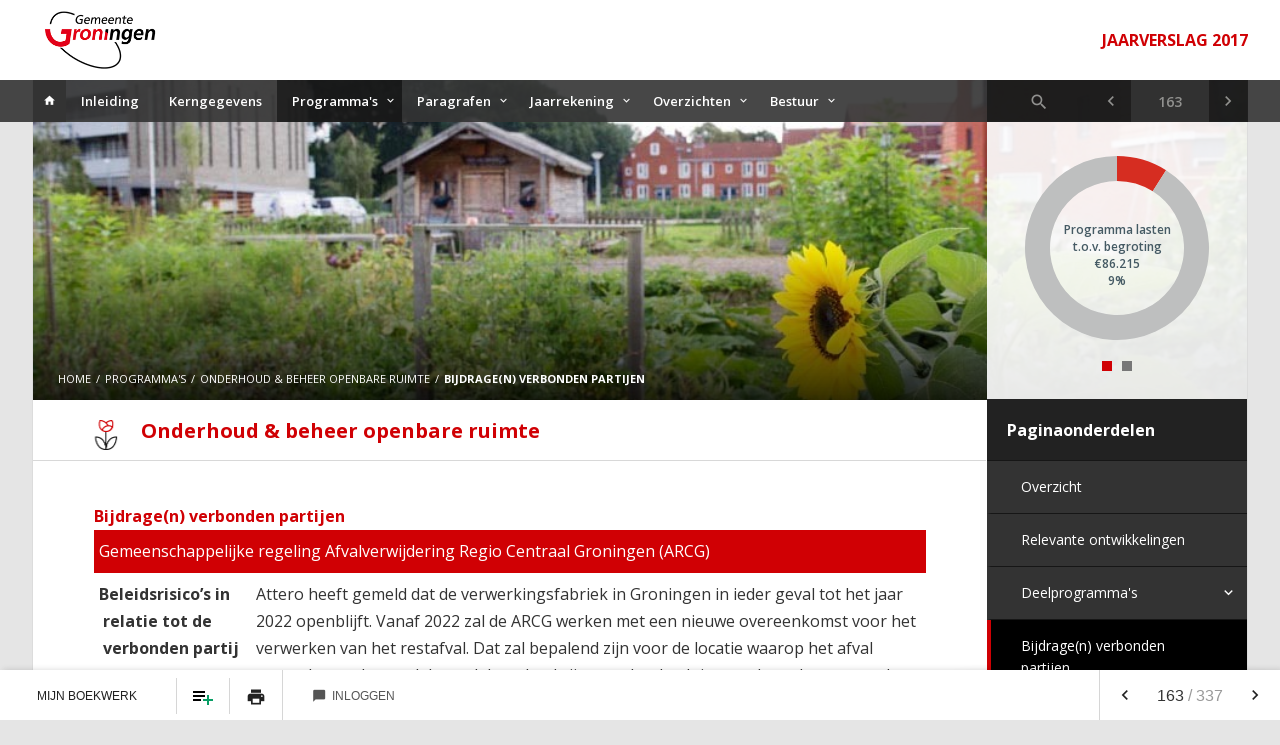

--- FILE ---
content_type: text/html
request_url: https://groningen.jaarverslag-2017.nl/p21173/bijdragen-verbonden-partijen
body_size: 5339
content:
<!DOCTYPE html><html lang="nl"><head><meta charset="UTF-8"><meta name="viewport" content="width=device-width,initial-scale=1"><title>Bijdrage(n) verbonden partijen &bull; Jaarverslag 2017 Groningen</title><meta name="description" content="Jaarverslag 2017 van Gemeente Groningen"><link rel="canonical" href="http://groningen.jaarverslag-2017.nl/p21173/bijdragen-verbonden-partijen"><meta name="lias-tenant-id" content="groningen"><meta name="lias-document-id" content="40aa851a-bf30-405f-a237-1f6d89527efa"><meta name="lias-document-name" content="Jaarverslag 2017"><meta name="lias-section-name" content="Jaarverslag 2017"><meta name="lias-page-id" content="21173"><meta name="lias-page-name" content="Bijdrage(n) verbonden partijen"><meta name="lias-page-number" content="163/337"><script src="https://liaswebpubassets.blob.core.windows.net/components/userdata/v3/noteservice/noteservice.js"></script><link rel="stylesheet" href="https://fonts.googleapis.com/css?family=Open+Sans:400,300,500,600,700"><link rel="stylesheet" href="https://fonts.googleapis.com/icon?family=Material+Icons"><link rel="stylesheet" href="/assets/css/app-main.aaf4c4e7.css"><link rel="icon" type="image/png" href="/favicon-32x32.png" sizes="32x32"><link rel="icon" type="image/png" href="/favicon-16x16.png" sizes="16x16"><meta name="apple-mobile-web-app-capable" content="yes"><meta name="apple-mobile-web-app-title" content="Jaarverslag 2017"><link rel="apple-touch-icon" sizes="180x180" href="/apple-touch-icon-180x180.png"><link href="/startup-portrait@2x.png" media="(device-width: 768px) and (device-height: 1024px) and (-webkit-device-pixel-ratio: 2) and (orientation: portrait)" rel="apple-touch-startup-image"><link href="/startup-landscape@2x.png" media="(device-width: 768px) and (device-height: 1024px) and (-webkit-device-pixel-ratio: 2) and (orientation: landscape)" rel="apple-touch-startup-image"><link href="/startup-portrait.png" media="(device-width: 768px) and (device-height: 1024px) and (-webkit-device-pixel-ratio: 1) and (orientation: portrait)" rel="apple-touch-startup-image"><link href="/startup-landscape.png" media="(device-width: 768px) and (device-height: 1024px) and (-webkit-device-pixel-ratio: 1) and (orientation: landscape)" rel="apple-touch-startup-image"><link rel="mask-icon" href="/safari-pinned-tab.svg" color="#d62d21"><meta name="mobile-web-app-capable" content="yes"><link rel="manifest" href="/manifest.json"><meta name="theme-color" content="#d62d21"></head><body class="page-21173 page-20825 page-20789 page-88"><header id="main-header"><section id="top"><div class="row"><button href="#" id="mobile-nav"><span></span></button> <a href="/" class="logo" title="Naar de homepagina"><img src="/assets/img/logo.png" width="156" alt="Logo Gemeente Groningen"></a><p>Jaarverslag 2017</p></div></section><nav><div class="row"><ul class="top-level"><li class="home"><a href="/"></a></li><li><a href="/p21109/inleiding">Inleiding</a></li><li><a href="/p20792/kerngegevens">Kerngegevens</a></li><li><a href="#" class="arrow active">Programma&#39;s</a><div class="sub-list-wrapper"><ul class="sub-list"><li><a href="/p21140/overzicht">Werk en inkomen</a></li><li><a href="/p21141/overzicht">Economie en werkgelegenheid</a></li><li><a href="/p20966/overzicht">Onderwijs</a></li><li><a href="/p21031/overzicht">Welzijn, gezondheid en zorg</a></li><li><a href="/p20969/overzicht">Sport en bewegen</a></li><li><a href="/p21088/overzicht">Cultuur</a></li><li><a href="/p21083/overzicht">Verkeer</a></li></ul><ul class="sub-list"><li><a href="/p20972/overzicht">Wonen</a></li><li class="active"><a href="/p20976/overzicht">Onderhoud &amp; beheer openbare ruimte</a></li><li><a href="/p20980/overzicht">Veiligheid</a></li><li><a href="/p20984/overzicht">Stadhuis en Stadjer</a></li><li><a href="/p20987/overzicht">College, raad en gebiedsgericht Werken</a></li><li><a href="/p20990/overzicht">Algemene inkomsten en post onvoorzien</a></li><li><a href="/p20992/overzicht">Overhead en ondersteuning organisatie</a></li></ul></div></li><li><a href="#" class="arrow">Paragrafen</a><div class="sub-list-wrapper"><ul class="sub-list"><li><a href="/p20796/integraal-gebiedsgericht-werken">1 Integraal gebiedsgericht werken</a></li><li><a href="/p20797/duurzaamheid">2 Duurzaamheid</a></li><li><a href="/p20798/weerstandsvermogen-en-risicobeheersing">3 Weerstandsvermogen en risicobeheersing</a></li><li><a href="/p20799/onderhoud-kapitaalgoederen">4 Onderhoud kapitaalgoederen</a></li><li><a href="/p20800/financiering">5 Financiering</a></li><li><a href="/p20801/verbonden-partijen">6 Verbonden partijen</a></li><li><a href="/p20802/grondbeleid">7 Grondbeleid</a></li><li><a href="/p20803/lokale-heffingen">8 Lokale heffingen</a></li><li><a href="/p20804/bedrijfsvoering">9 Bedrijfsvoering</a></li><li><a href="/p20805/interbestuurlijk-toezicht">10 Interbestuurlijk toezicht</a></li></ul></div></li><li><a href="#" class="arrow">Jaarrekening</a><div class="sub-list-wrapper"><ul class="sub-list"><li><a href="/p20806/financieel-beeld">Financieel beeld</a></li><li><a href="/p20807/financiele-knelpunten">Financi&#235;le knelpunten</a></li><li><a href="/p20808/bezuinigingen">Bezuinigingen</a></li><li><a href="/p20809/investerings-en-financieringsstaat">Investerings- en financieringsstaat</a></li><li><a href="/p20810/reserves">Reserves</a></li><li><a href="/p20811/voorzieningen">Voorzieningen</a></li><li><a href="/p21144/baten-en-lasten-in-de-jaarrekening">Baten en lasten in de jaarrekening</a></li><li><a href="/p20812/balans">Balans</a></li><li><a href="/p21145/overige-gegevens">Overige gegevens</a></li></ul></div></li><li><a href="#" class="arrow">Overzichten</a><div class="sub-list-wrapper"><ul class="sub-list"><li><a href="/p20814/1-jaarrekening-op-taakveld">1. Jaarrekening op taakveld</a></li><li><a href="/p20818/2-subsidies-en-inkomensoverdrachten">2. Subsidies en inkomensoverdrachten</a></li><li><a href="/p21132/3-begrotingsoverschrijdingen">3. Begrotingsoverschrijdingen</a></li><li><a href="/p21152/4-investeringen">4. Investeringen</a></li><li><a href="/p20815/5-staat-p">5. Staat P</a></li><li><a href="/p20816/6-totaal-overzicht-extra-beleid-peildatum-30-juni-2017">6. Totaal overzicht Extra beleid (peildatum 30 juni 2017)</a></li><li><a href="/p21135/7-programma-g-kwadraat-2017">7. Programma G-kwadraat 2017</a></li><li><a href="/p21150/8-samenwerkingsverbanden">8. Samenwerkingsverbanden</a></li><li><a href="/p21151/9-incidentele-middelen-gemeentefonds">9. Incidentele middelen gemeentefonds</a></li><li><a href="/p21136/10-overzicht-meerjarige-exploitatieprojecten">10. Overzicht meerjarige exploitatieprojecten</a></li><li><a href="/p21149/11-sif-middelen">11. SIF middelen</a></li><li><a href="/p21137/12-kapitaallasten">12. Kapitaallasten</a></li><li><a href="/p21138/13-sisabijlage">13. Sisabijlage</a></li><li><a href="/p21139/14-vennootschapsbelasting-vpb">14. Vennootschapsbelasting (VPB)</a></li></ul></div></li><li><a href="#" class="arrow">Bestuur</a><div class="sub-list-wrapper"><ul class="sub-list"><li><a href="/p21100/college-van-burgemeester-en-wethouders">College van Burgemeester en Wethouders</a></li><li><a href="/p21101/gemeenteraad">Gemeenteraad</a></li></ul></div></li></ul><nav class="top-nav"><button class="open-search open-modal" data-modal="#ls-search-modal"></button><nav class="quick-nav"><a href="/p20926/9-2-1-afval-inzamelen-en-verwerken" class="prev" title="Ga naar 9.2.1 Afval inzamelen en verwerken"></a><form id="goto-page" role="navigation"><input type="number" name="page-number" aria-label="Ga naar pagina" min="1" step="any" placeholder="163"></form><a href="/p20865/financien" class="next" title="Ga naar Financiën"></a></nav><button href="#" id="sidebar-toggle" class="active"><span></span></button></nav></div></nav></header><article id="program-content"><section id="banner" class="banner-21173" style="background-image: url(/assets/img/programma-9.jpg)"><div class="gradient"></div><ul class="breadcrumb"><li><a href="/">Home</a></li><li><a href="/p20789/programmas">Programma&#39;s</a></li><li><span>Onderhoud &amp; beheer openbare ruimte</span></li><li><span>Bijdrage(n) verbonden partijen</span></li></ul></section><aside id="sidebar"><div class="overlay"></div><section class="top"><ul id="graph"><li class="left"><div class="graph" data-own="86215.083" data-rest="876547.135"><div class="graph-info">Programma lasten t.o.v. begroting<br>€86.215<br>9%</div></div></li><li class="right"><div class="graph" data-own="60500.743" data-rest="862528.170"><div class="graph-info">Programma baten t.o.v. begroting<br>€60.501<br>7%</div></div></li></ul><div class="controls"><button class="customLink" data-target="1"></button> <button class="customLink" data-target="2"></button></div></section><nav class="sidebar-nav"><h2>Paginaonderdelen</h2><ul class="level-1"><li><a href="/p20976/overzicht">Overzicht</a></li><li><a href="/p20977/relevante-ontwikkelingen">Relevante ontwikkelingen</a></li><li><a href="#" class="arrow">Deelprogramma's</a><ul class="level-2"><li><a href="#" class="arrow">Deelprogramma 9.1: Kwaliteit van de leefomgeving</a><ul class="level-3"><li><a href="/p20848/deelprogramma-9-1-kwaliteit-van-de-leefomgeving">Inleiding</a></li><li><span>Beleidsvelden</span><ul class="level-4"><li><a href="/p20919/9-1-1-kwaliteit-leefomgeving">9.1.1 Kwaliteit leefomgeving</a></li><li><a href="/p20920/9-1-2-riolering-en-water">9.1.2 Riolering en water</a></li><li><a href="/p20921/9-1-3-ecologie">9.1.3 Ecologie</a></li><li><a href="/p20925/9-1-4-dierenwelzijn">9.1.4 Dierenwelzijn</a></li><li><a href="/p20922/9-1-5-bodem">9.1.5 Bodem</a></li><li><a href="/p20923/9-1-6-begraven">9.1.6 Begraven</a></li><li><a href="/p20924/9-1-7-bewonersparticipatie">9.1.7 Bewonersparticipatie</a></li></ul></li></ul></li><li><a href="#" class="arrow">Deelprogramma 9.2: Afvalinzameling en -verwerking</a><ul class="level-3"><li><a href="/p20849/deelprogramma-9-2-afvalinzameling-en-verwerking">Inleiding</a></li><li><span>Beleidsvelden</span><ul class="level-4"><li><a href="/p20926/9-2-1-afval-inzamelen-en-verwerken">9.2.1 Afval inzamelen en verwerken</a></li></ul></li></ul></li></ul></li><li><a href="/p21173/bijdragen-verbonden-partijen" class="active">Bijdrage(n) verbonden partijen</a></li><li><a href="/p20865/financien">Wat heeft het gekost?</a></li><li><a href="/p20979/financiele-risicos">Financiële risico's</a></li></ul></nav></aside><header class="content-header"><div class="wrapper"><div class="inner-wrapper"><h1 data-icon="icon-20825">Onderhoud &amp; beheer openbare ruimte</h1></div></div></header><section class="content document-content"><h2>Bijdrage(n) verbonden partijen</h2><div id="block117843" class="blockContent et9669"><div class="scrollable-table"><table id="table-117843-1"><colgroup><col><col></colgroup><thead><tr><th colspan="2"><p>Gemeenschappelijke regeling Afvalverwijdering Regio Centraal Groningen (ARCG)</p></th></tr></thead><tbody><tr><td><p><em class="lcStyle6">Beleidsrisico&rsquo;s in</em></p><p><em class="lcStyle6">&nbsp;relatie tot de</em></p><p><em class="lcStyle6">&nbsp;verbonden partij</em></p></td><td><p>Attero heeft gemeld dat de verwerkingsfabriek in Groningen in ieder geval tot het jaar 2022 openblijft. Vanaf 2022 zal de ARCG werken met een nieuwe overeenkomst voor het verwerken van het restafval. Dat zal bepalend zijn voor de locatie waarop het afval verwerkt wordt en zal dus ook bepalend zijn voor het besluit over de toekomst van de verwerkingsfabriek van Attero.</p></td></tr><tr><td><p><em class="lcStyle6">Relevante beleidsinformatie</em></p><p><em class="lcStyle6">&nbsp;</em></p></td><td><p>Door participatie in de gemeenschappelijke regeling ARCG willen we regie hebben op het op milieu-hygi&euml;nisch verantwoorde wijze verwerken van (afval)stoffen afkomstig uit de gemeenten in de regio.</p></td></tr></tbody></table></div><p><em class="lcStyle6">&nbsp;</em></p><div class="scrollable-table"><table id="table-117843-2"><colgroup><col><col></colgroup><thead><tr><th colspan="2"><p>Gemeenschappelijke regeling Meerschap Paterswolde</p></th></tr></thead><tbody><tr><td><p><em class="lcStyle6">Beleidsrisico&rsquo;s in</em></p><p><em class="lcStyle6">&nbsp;relatie tot de</em></p><p><em class="lcStyle6">&nbsp;verbonden partij</em></p></td><td><p>Geen.</p></td></tr><tr><td><p><em class="lcStyle6">Relevante beleidsinformatie</em></p><p><em class="lcStyle6">&nbsp;</em></p></td><td><p>Met de Gemeenschappelijke regeling Meerschap Paterswolde behartigen we de belangen van recreatie, landschapsverzorging en natuurbescherming in het gebied. Dit doen we samen met de gemeenten Haren en Tynaarlo</p></td></tr></tbody></table></div><p>&nbsp;</p></div></section></article><section id="footer-nav"><a href="/p20926/9-2-1-afval-inzamelen-en-verwerken" class="prev"><h2>Vorige</h2><p>9.2.1 Afval inzamelen en verwerken</p></a><a href="/p20865/financien" class="next"><h2>Volgende</h2><p>Financi&#235;n</p></a></section><div id="ls-modal-container"><div class="ls-modal" id="ls-search-modal"><nav class="modal-nav"><button class="btn close"></button></nav><header class="modal-header"><form class="search-form"><input type="search" class="search" name="q" placeholder="Vul hier uw zoekterm in..."> <button class="submit" title="Zoeken"></button><ul class="search-suggestions"></ul></form></header><section id="search-result"></section></div></div><div id="ls-userdata"><div id="ls-userdata-app"></div><div id="ls-userdata-bar"><div id="ls-userdata-print"></div><div id="ls-userdata-note"></div><div id="ls-userdata-quicknav"></div></div><div id="ls-userdata-ui"></div></div><script src="/assets/js/app-main-body.4f1651e8.js"></script><script>!function(e,a,t,n,c,o,s){e.GoogleAnalyticsObject=c,e[c]=e[c]||function(){(e[c].q=e[c].q||[]).push(arguments)},e[c].l=1*new Date,o=a.createElement(t),s=a.getElementsByTagName(t)[0],o.async=1,o.src="//www.google-analytics.com/analytics.js",s.parentNode.insertBefore(o,s)}(window,document,"script",0,"ga"),ga("create","UA-68373737-5","auto"),ga("send","pageview")</script></body></html>

--- FILE ---
content_type: text/css
request_url: https://groningen.jaarverslag-2017.nl/assets/css/app-main.aaf4c4e7.css
body_size: 15065
content:
.lcStyle1,.lcStyle2{font-style:italic;font-weight:700}.lcStyle1,.lcStyle3,.lcStyle4,.lcStyle7{text-decoration:underline}.lcStyle1,.lcStyle2,.lcStyle3,.lcStyle6,b,optgroup,strong{font-weight:700}#graphs ul,body,html{height:100%}.ls-modal .modal-header .search-form .submit,.ls-modal .modal-nav .btn{-webkit-transition:animation .2s linear;-moz-transition:animation .2s linear;-o-transition:animation .2s linear}#search-result-toggle .buttons .btn:disabled,.ls-modal .modal-nav .btn[disabled]{opacity:.6}#search-result-toggle .buttons .btn:focus,.ls-modal .modal-header .search-form .search:focus,.ls-modal .modal-header .search-form .submit:focus,.ls-modal .modal-nav .btn:focus,a:active,a:hover,button:focus{outline:0}.csDF10BCD7{font-size:8pt}.cs378458B3{font-size:12pt}.csl7E58E21E{margin:0 0 0 21pt}.csl93F15045{margin:0 0 0 13pt}.csl1E730C46{margin:0 46pt 0 20pt}.csl996DEB30{margin:0 0 0 62pt}.csl5CCE73B3{margin:0 39pt 0 20pt}.csl44F0D744{margin:0 0 0 18pt}.csl41FA620D{margin:0 46pt 0 62pt}.csl59D37696{margin:0 46pt 0 10pt}.cs2531F75D{font-size:11pt}.csA437CB30{font-size:9.5pt}.cstE416CA43{background-color:#FF0}.csl8144FFAB{margin:0 0 0 10pt}.csDA2DEAE8{font-size:20pt}.csl60366E9B{margin:0 18pt 0 20pt}.cs12EF076F{font-size:14pt}.lcStyle3{font-style:normal}.lcStyle4,.lcStyle5{font-style:italic}.lcStyle6,.lcStyle7{font-style:normal}#intro .info a,#main-header ul li a,.quick-nav a{text-decoration:none}.lcRight{text-align:right}.lcCenter{text-align:center}/*! normalize.css v3.0.3 | MIT License | github.com/necolas/normalize.css */body{margin:0}article,aside,details,figcaption,figure,footer,header,hgroup,main,menu,nav,section,summary{display:block}audio,canvas,progress,video{display:inline-block;vertical-align:baseline}audio:not([controls]){display:none;height:0}[hidden],template{display:none}a{background-color:transparent}abbr[title]{border-bottom:1px dotted}dfn{font-style:italic}h1{font-size:2em;margin:.67em 0}mark{background:#ff0;color:#000}small{font-size:80%}sub,sup{font-size:75%;line-height:0;position:relative;vertical-align:baseline}sup{top:-.5em}sub{bottom:-.25em}img{border:0}svg:not(:root){overflow:hidden}figure{margin:1em 40px}hr{box-sizing:content-box;height:0}pre,textarea{overflow:auto}code,kbd,pre,samp{font-family:monospace,monospace;font-size:1em}button,input,optgroup,select,textarea{color:inherit;font:inherit;margin:0}button{overflow:visible}button,select{text-transform:none}button,html input[type=button],input[type=reset],input[type=submit]{-webkit-appearance:button;cursor:pointer}button[disabled],html input[disabled]{cursor:default}button::-moz-focus-inner,input::-moz-focus-inner{border:0;padding:0}input{line-height:normal}input[type=checkbox],input[type=radio]{box-sizing:border-box;padding:0}input[type=number]::-webkit-inner-spin-button,input[type=number]::-webkit-outer-spin-button{height:auto}input[type=search]{-webkit-appearance:textfield;box-sizing:border-box}input[type=search]::-webkit-search-cancel-button,input[type=search]::-webkit-search-decoration{-webkit-appearance:none}fieldset{border:1px solid silver;margin:0 2px;padding:.35em .625em .75em}.ls-modal,legend,td,th{padding:0}legend{border:0}*{box-sizing:border-box}::-webkit-input-placeholder{color:#91918f}:-moz-placeholder{color:#91918f}::-moz-placeholder{color:#91918f}:-ms-input-placeholder{color:#91918f}input:focus::-webkit-input-placeholder{color:transparent}input:focus:-moz-placeholder{color:transparent}input:focus::-moz-placeholder{color:transparent}input:focus:-ms-input-placeholder{color:transparent}input[type=number]::-webkit-inner-spin-button,input[type=number]::-webkit-outer-spin-button{-webkit-appearance:none;-moz-appearance:none;appearance:none;margin:0}input[type=number]{-moz-appearance:textfield}html{-ms-text-size-adjust:100%;-webkit-text-size-adjust:100%;font-family:'Open Sans',sans-serif;color:#333;font-size:16px;line-height:1.4rem}.modal #documentatie-content{display:block}#documentatie-content,.ls-modal{display:none}.quick-nav{float:left;width:60%}.quick-nav form,.quick-nav input{text-align:center;float:left;height:2.625rem;line-height:1.875rem}.quick-nav a{text-align:center;float:left;height:2.625rem;line-height:2.625rem;font-family:'Material Icons';color:#91918f;font-size:1.25rem;width:25%}.quick-nav a:hover{background-color:rgba(0,0,0,.4)}.quick-nav a.prev::before{content:'\e314'}.quick-nav a.next::before{content:'\e315'}.quick-nav form{width:50%}.quick-nav input{border:0;background-color:#313131;color:#fff;font-size:.875rem;font-weight:600;width:100%}#ls-modal-container{display:none;background:rgba(0,0,0,.5);position:fixed;top:0;bottom:0;right:0;left:0;overflow-y:scroll;overflow-x:hidden;z-index:5;-webkit-overflow-scrolling:touch}.ls-modal{top:6.25rem;background:#fff;position:absolute;left:0;right:0;width:90%;max-width:62.5rem;margin:0 auto 6.25rem;-webkit-box-shadow:0 20px 35px rgba(0,0,0,.22),0 13.5px 12px rgba(0,0,0,.2);box-shadow:0 20px 35px rgba(0,0,0,.22),0 13.5px 12px rgba(0,0,0,.2)}.ls-modal .modal-nav{display:block;position:absolute;right:-3.75rem;width:2.5rem;top:0}.ls-modal .modal-nav .btn{transition:animation .2s linear;transition:all .2s linear;width:2.5rem;height:2.5rem;line-height:2.5rem;color:#333;border:0;border-radius:50%;background-color:#fff;-webkit-box-shadow:0 1px 5px rgba(0,0,0,.16),0 1px 3px rgba(0,0,0,.26);box-shadow:0 1px 5px rgba(0,0,0,.16),0 1px 3px rgba(0,0,0,.26);padding:0;margin:0 0 .625rem;text-align:center}.ls-modal .modal-nav .btn:not[disabled]:hover{-webkit-box-shadow:0 6px 20px rgba(0,0,0,.19),0 8px 17px rgba(0,0,0,.2);box-shadow:0 6px 20px rgba(0,0,0,.19),0 8px 17px rgba(0,0,0,.2)}.ls-modal .modal-nav .btn.close::after{content:'\e14c';font-family:'Material Icons';font-weight:400;font-style:normal;font-size:26px;letter-spacing:normal;text-transform:none;-webkit-font-feature-settings:'liga';-webkit-font-smoothing:antialiased;line-height:2.5px}.ls-modal .modal-nav .btn.next::after,.ls-modal .modal-nav .btn.prev::after{font-size:25px;font-style:normal;line-height:2.5px;font-family:'Material Icons';font-weight:400;letter-spacing:normal;text-transform:none;-webkit-font-feature-settings:'liga';-webkit-font-smoothing:antialiased}.ls-modal .modal-nav .btn.prev::after{content:'\e314'}.ls-modal .modal-nav .btn.next::after{content:'\e315'}.ls-modal .modal-nav .btn.filter::after{content:'\e8b8';font-family:'Material Icons';font-weight:400;font-style:normal;font-size:20px;letter-spacing:normal;text-transform:none;-webkit-font-feature-settings:'liga';-webkit-font-smoothing:antialiased;line-height:2.5px}.ls-modal .modal-nav .modal-index{height:1.875rem;margin-bottom:.625rem;display:block;color:#fff;width:2.5rem;text-align:center;line-height:1.875rem;font-size:.875rem}.ls-modal .modal-header{position:absolute;padding:3.75rem 3.75rem 1.25rem;left:0;right:0;background-color:#fff}.ls-modal .modal-header .search-form{display:block;height:2.5rem;border-bottom:1px solid #ddd;position:relative}.ls-modal .modal-header .search-form .search{border:0;height:2.4375rem;line-height:2.5rem;font-size:.875rem;color:#9e9e9e;font-style:italic;padding:0 3.125rem 0 .625rem;width:100%;margin-right:-2.5rem;background-color:transparent;float:left}.ls-modal .modal-header .search-form .submit{width:2.5rem;height:2.5rem;line-height:2.5rem;color:#333;border:0;background-color:transparent;padding:0;transition:animation .2s linear;transition:all .2s linear}#search-result-toggle .buttons .btn,table tbody tr button.expand-table-row{-webkit-transition:animation .2s linear;-moz-transition:animation .2s linear;-o-transition:animation .2s linear}.ls-modal .modal-header .search-form .submit::after{content:'\e8b6';font-family:'Material Icons';font-weight:400;font-style:normal;font-size:22px;letter-spacing:normal;text-transform:none;-webkit-font-feature-settings:'liga';-webkit-font-smoothing:antialiased;line-height:2.5px}#footer-nav a:before,#search-result-toggle .buttons .btn.prev::before{content:'\e314'}.ls-modal .modal-header .search-form .submit:hover{background-color:#333;color:#fff}.ls-modal .modal-header .search-form .search-suggestions{display:none;margin:0;padding:0;list-style:none;border:1px solid #ddd;position:absolute;top:2.5rem;left:0;right:0;background-color:#fff}.ls-modal .modal-header .search-form .search-suggestions .search-suggestion.selected-item{background-color:rgba(51,51,51,.05)}.ls-modal .modal-header .titles .title{color:#d00004;font-size:1.125rem;line-height:1.5rem;letter-spacing:.02em;margin:0;font-weight:700}.ls-modal .modal-header .titles .sub-title{font-weight:400;font-style:italic;color:#848484;font-size:1rem;line-height:1.5rem;letter-spacing:.02em;margin:0}.ls-modal .modal-content{margin-top:10rem;padding:0 3.75rem 2.5rem}.ls-modal #search-result{margin:7.5rem 3.75rem 0;min-height:6.875rem}.ls-modal #search-result .search-result{padding:2.5rem 1.25rem;text-decoration:none;border-bottom:1px solid #ddd;display:block}.ls-modal #search-result .search-result .title{color:#333;font-weight:600;font-size:1rem;line-height:1.5rem;margin:0}.ls-modal #search-result .search-result .url{color:#848484;font-size:.875rem;font-style:italic;line-height:1.5rem;margin:0 0 1.5rem}.ls-modal #search-result .search-result .content{color:#333;font-size:1rem;line-height:1.5rem;margin:0}#search-result-toggle .buttons .btn.clear::before,#search-result-toggle .buttons .btn.next::before,#search-result-toggle .buttons .btn.prev::before,#search-result-toggle .buttons .btn.search::before{font-style:normal;font-size:24px;line-height:1;font-weight:400;text-transform:none;font-family:'Material Icons';letter-spacing:normal;-webkit-font-feature-settings:'liga';-webkit-font-smoothing:antialiased}.ls-modal #search-result .no-result{padding:2.5rem 1.25rem;margin:0}.search-term{background-color:#ff0;color:#000}.search-term.active{background-color:#f90}#search-result-toggle{position:fixed;z-index:4;bottom:20px;right:20px;width:100%;max-width:180px;border:1px solid #333;text-align:center;border-radius:4px;overflow:hidden}#search-result-toggle .buttons{overflow:hidden;border-bottom:1px solid #333;background-color:rgba(255,255,255,.9)}#search-result-toggle .buttons .btn{transition:animation .2s linear;transition:background-color .2s linear;width:25%;height:2.75rem;background-color:transparent;margin:0;padding:.625rem 0;border:none;float:left;border-left:solid 1px #333;color:#333}#search-result-toggle .buttons .btn:first-of-type{border-left:none}#search-result-toggle .buttons .btn:hover{background:#333;color:#fff}#search-result-toggle .buttons .btn.next::before{content:'\e315'}#search-result-toggle .buttons .btn.search::before{content:'\e8b6'}#search-result-toggle .buttons .btn.clear::before{content:'\e14c'}#search-result-toggle .buttons .btn:disabled:hover{background-color:transparent;color:#333}#search-result-toggle .search-val{background-color:rgba(230,230,230,.9);padding:9px 0;font-weight:400;margin:0}#search-result-toggle .item-count{background-color:rgba(51,51,51,.9);height:1.5625rem;line-height:1.5625rem;font-size:.875rem;color:#fff;margin:0}#block117163 div{width:9.375rem;left:15.625rem;position:absolute}#block117163 div img{margin-top:1.25rem}#block117163 img{width:9.375rem}#block117247 p:nth-child(4){margin-bottom:-.625rem}.csD3BBAC74 a,.csD3BBAC74 a em{color:#36B}#table-117833-1 .lcStyle6,#table-117833-3 .lcStyle6{color:#000}p+ul{margin-top:-.625rem}h2+.blockContent>p:first-child,table p+ul{margin-top:0}.cs12DEA67C{text-indent:0}.cslC6E4857B,.cslDFAF7CF1{margin:0}#block115663 h2{margin-top:0;color:#333!important;font-weight:400!important}.cs67ACDBB2{font-size:inherit}.page-12331 .blockContent .scrollable-table:nth-child(2) table tbody tr:nth-child(6) td:nth-child(4) p img{width:5.125rem;height:6.7725rem!important}.content-header{margin-bottom:1.875rem}.scrollable-table .lcStyle5,.scrollable-table .lcStyle6{font-weight:700!important}.page-12282 .scrollable-table{width:100%;max-height:700px;overflow-y:auto}.page-110008 .blockContent em,.page-110008 .blockContent em a,.page-12054 .blockContent em,.page-12054 .blockContent em a,.page-12064 .blockContent em,.page-12064 .blockContent em a{font-weight:400}.page-110008 .blockContent p,.page-12054 .blockContent p,.page-12064 .blockContent p{margin-bottom:0}#table-64337-1 tr:first-child .cst39AF07C4,#table-64337-1 tr:first-child .cstA9C0FDD5,#table-70485-1 tr:first-child .cst39AF07C4,#table-70485-1 tr:first-child .cstA9C0FDD5,#table-70487-1 tr:first-child .cst39AF07C4,#table-70487-1 tr:first-child .cstA9C0FDD5{color:#333}.header{color:#fff;background-color:#d00004}.scrollable-table{overflow-x:auto;overflow-y:hidden}ul{padding-left:30px}body{background:#e5e5e5;overflow-x:hidden}#main-header{position:fixed;width:100%;z-index:2;top:0}#main-header.small{z-index:6}#main-header .row{max-width:80rem;width:95%;margin:0 auto}#main-header ul{padding:0;margin:0}#main-header ul li{float:left;display:block;padding:0 10px}#main-header ul li.home{height:42px;width:33px;margin-left:-19px}#main-header ul li.home a{-webkit-transition:all .2s linear;-moz-transition:all .2s linear;-o-transition:all .2s linear;transition:all .2s linear;background:#333;height:2.625rem;padding:0 .625rem}#main-header ul li.home a:before{content:'\e88a';font-family:'Material Icons';color:#fff;line-height:42px;font-weight:400}#main-header ul li .sub-list-wrapper{display:none;position:absolute;background:#000;padding:.9375rem 0;margin-top:.625rem;margin-left:0}#main-header ul li .sub-list-wrapper .sub-list li a:hover,#main-header ul li .sub-list-wrapper .sub-list li.active{background:#333}#main-header ul li .sub-list-wrapper .sub-list{float:left;padding:0;border-right:solid .0625rem #4d4d4d}#main-header ul li .sub-list-wrapper .sub-list:last-of-type{border-right:none}#main-header ul li .sub-list-wrapper .sub-list li{clear:both;padding:0;width:100%}#main-header ul li .sub-list-wrapper .sub-list li a{min-width:15.625rem;padding:.625rem 2.5rem .625rem 1.25rem;white-space:nowrap;overflow:hidden;text-overflow:ellipsis;text-transform:none}#main-header ul li .sub-list-wrapper .sub-list li a.arrow:after{content:'\e315';position:absolute;right:10px}#main-header ul li .sub-list-wrapper .sub-list li div{display:none;position:absolute;left:100%;top:0;bottom:0;background:#000;border-left:solid 1px;padding:.9375rem 0}#main-header ul li .sub-list-wrapper .sub-list li div ul{padding:0;width:100%}#main-header ul li .sub-list-wrapper:before{content:"";position:absolute;top:-1rem;left:7.8125rem;margin-left:-6.5625rem;width:0;height:0;border:.5rem solid transparent;border-bottom-color:#000}#main-header ul li:first-of-type .sub-list-wrapper{margin-left:0}#main-header ul li:first-of-type .sub-list-wrapper:before{left:3.125rem}#main-header #top{height:5rem;overflow:hidden;background:#fff}#main-header #top .logo img{float:left;margin:.625rem 0 0 .625rem}#main-header #top #mobile-nav{display:none}#main-header #top p{float:right;text-align:right;font-weight:700;font-size:1rem;color:#d00004;line-height:5rem;text-transform:uppercase;margin:0}#main-header>nav{background:rgba(51,51,51,.9);overflow:hidden}#main-header>nav ul{padding:0 1.25rem;float:left;overflow:hidden}#main-header>nav ul li{padding:0}#main-header>nav ul li a{-webkit-transition:all .2s linear;-moz-transition:all .2s linear;-o-transition:all .2s linear;transition:all .2s linear;padding:.625rem .9375rem;display:block;color:#fff;font-size:.8125rem;font-weight:600}#main-header>nav ul li a.active,#main-header>nav ul li a:hover{background:rgba(0,0,0,.5)}#main-header>nav ul li a.arrow:after{margin-left:5px;float:right;content:'\e5cf';font-family:'Material Icons';font-weight:400}#main-header>nav .top-nav{height:2.625rem;width:100%;max-width:16.3125rem;float:right;background:rgba(27,27,27,.9)}#main-header>nav .top-nav button{width:20%}#main-header>nav .top-nav .open-search{display:block;float:left;height:2.625rem;border:0;background:0 0;line-height:42px}#main-header>nav .top-nav .open-search::before{font-family:'Material Icons';content:'\e8b6';color:#91918f;font-size:1.25rem}#main-header>nav .top-nav #sidebar-toggle{float:left;height:2.625rem;width:3.125rem;line-height:2.25rem;border:none;background:0 0;position:relative;color:#91918f}#main-header>nav .top-nav #sidebar-toggle span,#main-header>nav .top-nav #sidebar-toggle span::after,#main-header>nav .top-nav #sidebar-toggle span::before{-webkit-transition:all .2s linear;-moz-transition:all .2s linear;-o-transition:all .2s linear;transition:all .2s linear;position:absolute;cursor:pointer;border-radius:1px;height:2px;width:1.5625rem;background:#fff;display:block;content:'';top:19px;right:0;left:0;margin:0 auto}#main-header>nav .top-nav #sidebar-toggle span::before{top:-8px}#main-header>nav .top-nav #sidebar-toggle span::after{top:8px}#main-header>nav .top-nav #sidebar-toggle.active span{background-color:transparent}#main-header>nav .top-nav #sidebar-toggle.active span::after,#main-header>nav .top-nav #sidebar-toggle.active span::before{top:0}#main-header>nav .top-nav #sidebar-toggle.active span::before{transform:rotate(45deg)}#main-header>nav .top-nav #sidebar-toggle.active span::after{transform:rotate(-45deg)}#home-content{position:relative;height:calc(100% - 122px - 50px);width:100%;top:122px;background:url(../img/background.jpg) 50% 50%/cover}#intro{position:absolute;max-width:850px;width:95%;background:rgba(0,0,0,.7);padding:30px;margin:0 auto;left:0;right:0;bottom:40px;display:block}#intro>div{display:table-cell;vertical-align:top}#intro .info{padding-right:30px}#intro .info h1{font-size:1.125rem;margin:0 0 .625rem;color:#fff}#intro .info p{margin:0;color:#fff;font-size:.875rem;line-height:1.5rem}#intro .info a{color:#d00004}#intro .info a em{text-decoration:none!important}#intro .buttons{width:17.5rem;border-left:solid 1px rgba(255,255,255,.5);padding-left:30px}#intro .buttons p{margin:0 0 10px;color:#fff;font-size:14px}#intro .buttons a{-webkit-transition:all .2s linear;-moz-transition:all .2s linear;-o-transition:all .2s linear;transition:all .2s linear;border:1px solid #fff;color:#fff;font-size:.875rem;display:block;text-decoration:none;margin-bottom:.625rem;padding:8px 25px 8px 15px}#intro .buttons a:after{content:'\e315';font-family:'Material Icons';float:right;font-size:1.125rem;margin-right:-15px}#intro .buttons a:hover{background:#fff;color:#000}#program-content,#tiles{padding-top:5rem;max-width:80rem;width:95%;margin:0 auto;position:relative;background:#fff;min-height:calc(100% - 2.875rem);font-size:1rem;border-left:solid 1px #dcdcdc;border-right:solid 1px #dcdcdc}#program-content #banner,#tiles #banner{position:relative;width:100%;height:20rem;background:url(../img/banner.jpg) 50% 50%/cover}#program-content #banner .gradient,#tiles #banner .gradient{position:absolute;top:50%;bottom:0;width:100%;background:-moz-linear-gradient(top,rgba(0,0,0,0) 0,rgba(0,0,0,.8) 100%);background:-webkit-linear-gradient(top,rgba(0,0,0,0) 0,rgba(0,0,0,.8) 100%);background:linear-gradient(to bottom,rgba(0,0,0,0) 0,rgba(0,0,0,.8) 100%);filter:progid:DXImageTransform.Microsoft.gradient(startColorstr='#00000000', endColorstr='#000000', GradientType=0)}#program-content #banner .breadcrumb,#tiles #banner .breadcrumb{-webkit-transition:all .2s linear;-moz-transition:all .2s linear;-o-transition:all .2s linear;transition:all .2s linear;position:absolute;bottom:.625rem;margin:0;padding:0 1.25rem;list-style:none;width:100%;overflow:hidden;color:#fff;font-size:.6875rem}#program-content #banner .breadcrumb li,#tiles #banner .breadcrumb li{float:left}#program-content #banner .breadcrumb li a,#program-content #banner .breadcrumb li span,#tiles #banner .breadcrumb li a,#tiles #banner .breadcrumb li span{color:#fff;padding:0 .3125rem;text-decoration:none;text-transform:uppercase}#program-content #banner .breadcrumb li:not(:last-child):after,#tiles #banner .breadcrumb li:not(:last-child):after{content:"/"}#program-content #banner .breadcrumb li:last-child a,#program-content #banner .breadcrumb li:last-child span,#tiles #banner .breadcrumb li:last-child a,#tiles #banner .breadcrumb li:last-child span{font-weight:700}#program-content aside,#tiles aside{position:absolute;top:5.0625rem;bottom:0;right:0;width:100%;max-width:16.25rem;padding-top:2.5rem;z-index:1}#program-content aside .overlay,#tiles aside .overlay{position:absolute;top:0;bottom:0;left:0;right:0;background:#000;z-index:1;opacity:0;display:none}#program-content aside .top,#tiles aside .top{background:rgba(255,255,255,.9);height:17.375rem;width:100%;overflow:hidden;padding-top:35px;position:relative}#program-content aside #graph,#tiles aside #graph{list-style:none;padding:0;margin:0}#program-content aside #graph li,#tiles aside #graph li{height:185px}#program-content aside #graph li svg,#tiles aside #graph li svg{margin:0 auto}#program-content aside .controls,#tiles aside .controls{position:relative;width:40px;margin:15px auto 0}#program-content aside .controls:after,#tiles aside .controls:after{content:'';display:table;clear:both}#program-content aside .controls button,#tiles aside .controls button{border:none;background:#777;width:10px;height:10px;display:block;float:left;margin:5px;padding:0}#program-content aside .controls button.current,#tiles aside .controls button.current{background:#d00004}#program-content aside .graph-info,#tiles aside .graph-info{position:absolute;top:65px;width:120px;height:4.875rem;left:70px;text-align:center;font-size:.75rem;line-height:1.09375rem;font-weight:600;color:#455a64}#program-content aside .sidebar-nav,#tiles aside .sidebar-nav{position:absolute;width:16.25rem;bottom:0;top:19.875rem;background:#333;padding-bottom:14rem}#program-content aside .sidebar-nav h2,#tiles aside .sidebar-nav h2{color:#fff;background:#222;margin:0;padding:1.25rem 1.25rem 1.1875rem;font-size:1rem;border-bottom:solid .0625rem #161616}#program-content aside .sidebar-nav ul,#program-content aside .sidebar-nav ul.level-1,#tiles aside .sidebar-nav ul,#tiles aside .sidebar-nav ul.level-1{padding:0;margin:0;list-style:none}#program-content aside .sidebar-nav ul.level-1 li a,#tiles aside .sidebar-nav ul.level-1 li a{-webkit-transition:all .2s linear;-moz-transition:all .2s linear;-o-transition:all .2s linear;transition:all .2s linear;padding:.9375rem 1.875rem;display:block;color:#fff;text-decoration:none;font-size:.875rem;border-bottom:solid .0625rem #161616;position:relative;border-left:solid 4px transparent}#program-content aside .sidebar-nav ul.level-1 li a.active,#program-content aside .sidebar-nav ul.level-1 li a:hover,#tiles aside .sidebar-nav ul.level-1 li a.active,#tiles aside .sidebar-nav ul.level-1 li a:hover{border-left-color:#d00004}#program-content aside .sidebar-nav ul.level-1 li a.active,#tiles aside .sidebar-nav ul.level-1 li a.active{border-left:solid 4px #d00004;background:#000}#program-content aside .sidebar-nav ul.level-1 li a.arrow:after,#tiles aside .sidebar-nav ul.level-1 li a.arrow:after{content:'\e5cf';font-family:'Material Icons';position:absolute;top:50%;margin-top:-11px;font-size:17px;right:10px}#program-content aside .sidebar-nav ul.level-1 li ul,#tiles aside .sidebar-nav ul.level-1 li ul{border-bottom:solid .0625rem #161616;display:none}#program-content aside .sidebar-nav ul.level-1 li ul li a,#tiles aside .sidebar-nav ul.level-1 li ul li a{padding:.625rem 2.5rem;border-bottom:none}#program-content aside .sidebar-nav ul.level-1 li ul li a.active,#program-content aside .sidebar-nav ul.level-1 li ul li a:hover,#tiles aside .sidebar-nav ul.level-1 li ul li a.active,#tiles aside .sidebar-nav ul.level-1 li ul li a:hover{background:#161616}#program-content aside .sidebar-nav ul.level-1 li .level-2 a,#tiles aside .sidebar-nav ul.level-1 li .level-2 a{font-size:.75rem;padding:.625rem 1.25rem .625rem 2.1875rem}#program-content aside .sidebar-nav ul.level-1 li .level-3 a,#tiles aside .sidebar-nav ul.level-1 li .level-3 a{padding:.625rem 1.25rem .625rem 3.4375rem}#program-content aside .sidebar-nav ul.level-1 li .level-3 span,#tiles aside .sidebar-nav ul.level-1 li .level-3 span{color:rgba(255,255,255,.5);font-style:italic;font-weight:600;padding:10px 20px 10px 55px;font-size:13px;display:block}#program-content aside .sidebar-nav ul.level-1 li .level-4,#tiles aside .sidebar-nav ul.level-1 li .level-4{display:block}#program-content aside .sidebar-nav ul.level-1 li.open,#tiles aside .sidebar-nav ul.level-1 li.open{background:#141414;position:relative}#program-content aside .sidebar-nav ul.level-1 li.open:before,#tiles aside .sidebar-nav ul.level-1 li.open:before{content:'';width:4px;background:#720a0c;top:0;bottom:0;position:absolute}#program-content aside .sidebar-nav ul.level-1 li.open>a,#tiles aside .sidebar-nav ul.level-1 li.open>a{font-weight:600;background:#000;border-left:solid 4px #d00004}#program-content aside .sidebar-nav ul.level-1 li.open .active,#tiles aside .sidebar-nav ul.level-1 li.open .active{background:#000}#program-content aside .sidebar-nav ul.level-1 li.open a:hover,#tiles aside .sidebar-nav ul.level-1 li.open a:hover{background:0 0}#program-content aside .sidebar-nav ul.level-1 li.open .open,#tiles aside .sidebar-nav ul.level-1 li.open .open{background:#161616}#program-content aside .sidebar-nav ul.level-1 li.open>.arrow:after,#tiles aside .sidebar-nav ul.level-1 li.open>.arrow:after{content:'\e316'}#program-content aside.small .sidebar-nav,#tiles aside.small .sidebar-nav{position:fixed;top:2.625rem;overflow:hidden}#program-content aside.closed,#tiles aside.closed{overflow:hidden;width:3.125rem}#program-content aside.closed .overlay,#tiles aside.closed .overlay{display:block;opacity:.6}#program-content .content-header .wrapper,#tiles .content-header .wrapper{width:100%;padding-right:16.3125rem;height:3.75rem}#program-content .content-header .wrapper.small,#tiles .content-header .wrapper.small{position:fixed;top:42px;left:0;height:61px;max-width:1278px;margin:0 auto;width:95%;z-index:5;right:0}#program-content .content-header .wrapper .inner-wrapper,#tiles .content-header .wrapper .inner-wrapper{width:100%;height:3.8125rem;background:#fff;border-bottom:solid 1px #D8D8D8;padding-left:5%}#program-content .content-header h1,#tiles .content-header h1{padding:1.25rem 0 1.25rem 3.75rem;margin:0;font-size:1.25em;color:#d00004;float:left;position:relative}#program-content .content-header h1::before,#tiles .content-header h1::before{content:'';background-image:url(../img/icon-sprite.png);background-size:550px;width:30px;height:30px;position:absolute;left:10px}#program-content .content-header h1[data-icon=icon-20820]::before,#tiles .content-header h1[data-icon=icon-20820]::before{background-position:0 0}#program-content .content-header h1[data-icon=icon-20821]::before,#tiles .content-header h1[data-icon=icon-20821]::before{background-position:-40px 0}#program-content .content-header h1[data-icon=icon-20822]::before,#tiles .content-header h1[data-icon=icon-20822]::before{background-position:-80px 0}#program-content .content-header h1[data-icon=icon-21017]::before,#tiles .content-header h1[data-icon=icon-21017]::before{background-position:-120px 0}#program-content .content-header h1[data-icon=icon-20823]::before,#tiles .content-header h1[data-icon=icon-20823]::before{background-position:-160px 0}#program-content .content-header h1[data-icon=icon-21085]::before,#tiles .content-header h1[data-icon=icon-21085]::before{background-position:-200px 0}#program-content .content-header h1[data-icon=icon-20996]::before,#tiles .content-header h1[data-icon=icon-20996]::before{background-position:-240px 0}#program-content .content-header h1[data-icon=icon-20824]::before,#tiles .content-header h1[data-icon=icon-20824]::before{background-position:-280px 0}#program-content .content-header h1[data-icon=icon-20825]::before,#tiles .content-header h1[data-icon=icon-20825]::before{background-position:-320px 0}#program-content .content-header h1[data-icon=icon-20826]::before,#tiles .content-header h1[data-icon=icon-20826]::before{background-position:-360px 0}#program-content .content-header h1[data-icon=icon-20827]::before,#tiles .content-header h1[data-icon=icon-20827]::before{background-position:-400px 0}#program-content .content-header h1[data-icon=icon-20828]::before,#tiles .content-header h1[data-icon=icon-20828]::before{background-position:-440px 0}#program-content .content-header h1[data-icon=icon-20829]::before,#tiles .content-header h1[data-icon=icon-20829]::before{background-position:-480px 0}#program-content .content-header h1[data-icon=icon-20830]::before,#tiles .content-header h1[data-icon=icon-20830]::before{background-position:-520px 0}#program-content .content-header .subject-wrapper,#tiles .content-header .subject-wrapper{-webkit-transition:all .2s linear;-moz-transition:all .2s linear;-o-transition:all .2s linear;transition:all .2s linear;float:right;width:80%;position:relative;height:3.75rem;cursor:pointer;border-left:solid 1px #d8d8d8;background:#fff}#program-content .content-header .subject-wrapper.active,#tiles .content-header .subject-wrapper.active{z-index:5}#program-content .content-header .subject-wrapper:after,#tiles .content-header .subject-wrapper:after{-webkit-transition:all .2s linear;-moz-transition:all .2s linear;-o-transition:all .2s linear;transition:all .2s linear;content:'\e5cf';position:absolute;right:20px;top:19px;font-family:'Material Icons';font-size:1.4375rem;color:#333}#program-content .content-header .subject-wrapper.active:after,#tiles .content-header .subject-wrapper.active:after{-webkit-transform:rotate(180deg);-moz-transform:rotate(180deg);-ms-transform:rotate(180deg);-o-transform:rotate(180deg);transform:rotate(180deg)}#program-content .content-header .subject-wrapper:hover,#program-content .content-header .subject-wrapper:hover>ul>li:first-of-type,#tiles .content-header .subject-wrapper:hover,#tiles .content-header .subject-wrapper:hover>ul>li:first-of-type{background:#f5f5f5}#program-content .content-header .subject-dropdown,#tiles .content-header .subject-dropdown{margin:20px 0 0;padding:0;list-style:none;width:100%;position:absolute;height:3.75rem;overflow:hidden;z-index:0}#program-content .content-header .subject-dropdown li,#tiles .content-header .subject-dropdown li{height:2.5rem;position:absolute;top:0;width:100%;border-left:solid .0625rem #d8d8d8;border-bottom:solid .0625rem #d8d8d8;z-index:1;background:#f5f5f5}#program-content .content-header .subject-dropdown li:first-child,#tiles .content-header .subject-dropdown li:first-child{-webkit-transition:all .2s linear;-moz-transition:all .2s linear;-o-transition:all .2s linear;transition:all .2s linear;z-index:2;height:3.8125rem;border-left:none;margin-top:-20px;background:#fff}#program-content .content h2+p,#program-content .content h3+p,#program-content .content header+p,#tiles .content h2+p,#tiles .content h3+p,#tiles .content header+p{margin-top:0}#program-content .content-header .subject-dropdown li:first-child span,#tiles .content-header .subject-dropdown li:first-child span{line-height:60px}#program-content .content-header .subject-dropdown li:first-child span:before,#tiles .content-header .subject-dropdown li:first-child span:before{display:none}#program-content .content-header .subject-dropdown li:first-child span:hover,#tiles .content-header .subject-dropdown li:first-child span:hover{color:#333}#program-content .content-header .subject-dropdown li a,#program-content .content-header .subject-dropdown li span,#tiles .content-header .subject-dropdown li a,#tiles .content-header .subject-dropdown li span{text-decoration:none;line-height:2.5rem;padding:0 50px 0 1.875rem;width:100%;display:block;font-size:.875rem;color:#333;font-weight:600;position:relative;white-space:nowrap;text-overflow:ellipsis;overflow:hidden}#program-content .content-header .subject-dropdown li a:before,#program-content .content-header .subject-dropdown li span:before,#tiles .content-header .subject-dropdown li a:before,#tiles .content-header .subject-dropdown li span:before{content:'';position:absolute;left:0;top:0;bottom:0;width:10px;background:#ededed}#program-content .content-header .subject-dropdown li a.active,#program-content .content-header .subject-dropdown li a:hover,#program-content .content-header .subject-dropdown li span.active,#program-content .content-header .subject-dropdown li span:hover,#tiles .content-header .subject-dropdown li a.active,#tiles .content-header .subject-dropdown li a:hover,#tiles .content-header .subject-dropdown li span.active,#tiles .content-header .subject-dropdown li span:hover{color:#333}#program-content .content-header .subject-dropdown li a.active:before,#program-content .content-header .subject-dropdown li a:hover:before,#program-content .content-header .subject-dropdown li span.active:before,#program-content .content-header .subject-dropdown li span:hover:before,#tiles .content-header .subject-dropdown li a.active:before,#tiles .content-header .subject-dropdown li a:hover:before,#tiles .content-header .subject-dropdown li span.active:before,#tiles .content-header .subject-dropdown li span:hover:before{background:#333}#program-content .content,#tiles .content{clear:left;width:90%;margin-left:5%;padding-right:16.25rem;overflow:hidden;line-height:1.688em;line-height:1.6875em}#program-content .content h2,#tiles .content h2{font-size:1em;font-weight:700;margin-bottom:0;color:#d00004}#program-content .content h3,#tiles .content h3{font-size:1em;margin-bottom:0}#program-content .content h5,#tiles .content h5{font-size:1.125em;font-weight:600;font-style:italic}#program-content .content p,#tiles .content p{font-size:1em}#program-content .content img,#tiles .content img{max-width:100%;height:auto}#footer-nav,footer{z-index:1;max-width:80rem}#program-content .content .subject-list,#tiles .content .subject-list{list-style:none;margin:1.25rem 0;padding:0;width:100%}#program-content .content .subject-list li,#tiles .content .subject-list li{margin:0 0 .625rem}#program-content .content .subject-list li a,#tiles .content .subject-list li a{-webkit-transition:all .2s linear;-moz-transition:all .2s linear;-o-transition:all .2s linear;transition:all .2s linear;font-size:.875em;background:#f5f5f5;display:block;padding:.625rem 1.5625rem;text-decoration:none;color:#333;border-left:solid .625rem rgba(0,0,0,.2);font-weight:600;white-space:nowrap;text-overflow:ellipsis;overflow:hidden}#footer-nav,#tiles section ul li a:hover{background:#eee}#program-content .content .subject-list li a:hover,#tiles .content .subject-list li a:hover{border-color:#333;color:#333}#footer-nav a,footer{border-left:solid 1px #dcdcdc;border-right:solid 1px #dcdcdc}#program-content .content--nosidebar,#tiles .content--nosidebar{width:90%}#footer-nav a,#graphs ul li{width:50%;position:relative;float:left}#program-content{min-height:100%;margin-bottom:-8.8125rem;padding-bottom:10.625rem}#background{background:url(../img/background.jpg) 50% 50%/cover;position:absolute;top:0;bottom:0;left:0;right:0}#tiles{overflow:hidden}#tiles section{position:relative;overflow:hidden;padding:4.0625rem 2.5rem 0}#tiles section h1{color:#fff;font-size:1.5rem;margin:0 .5rem 1.25rem}#tiles section ul{margin:0;padding:0;list-style:none}#tiles section ul li{-webkit-transition:all .2s linear;-moz-transition:all .2s linear;-o-transition:all .2s linear;transition:all .2s linear;float:left;width:25%;margin-bottom:1.25rem}#tiles section ul li a{display:table;background:rgba(255,255,255,.9);width:95%;margin:0 auto;padding:0 3.75rem 0 1.25rem;height:100px;text-decoration:none;color:#333;position:relative}#tiles section ul li a:before{content:"";position:absolute;right:0;top:0;bottom:0;background:rgba(238,238,238,.9);width:1.875rem}#tiles section ul li a:after{content:'\e315';font-family:'Material Icons';top:calc(50% - 10px);font-size:1.25rem;position:absolute;right:11px;color:#909090}#tiles section ul li a span{display:table-cell;vertical-align:middle;font-size:.875rem;font-weight:700}#footer-nav{position:relative;width:95%;margin:0 auto;overflow:hidden}#footer-nav a{padding:1.5rem 5rem;text-decoration:none;text-align:left}#footer-nav a:first-child{border-right:none}#footer-nav a:before{font-family:'Material Icons';position:absolute;top:calc(50% - 25px);font-size:50px;color:#d2d2d2;line-height:50px}#footer-nav a.prev:before{left:20px}#footer-nav a.next{text-align:right}#footer-nav a.next:before{content:'\e315';right:20px}#footer-nav a h2{font-size:1.125rem;font-weight:600;color:#333;margin:0}#footer-nav a p{margin:0;color:#333;font-size:.875rem;line-height:1.5625rem}footer{position:relative;background:#181818;width:95%;margin:0 auto 50px;text-align:center;color:#999;padding:.75rem 1.25rem;font-size:.75rem}footer a{color:#fff;text-decoration:none}footer p{margin:0;font-size:12px;color:#dcdcdc}#ls-overlay.subject-overlay{z-index:4}#ls-overlay.search{z-index:5}#graphs{overflow:hidden;margin:0 1%;-webkit-box-shadow:0 6px 20px rgba(0,0,0,.19),0 8px 17px rgba(0,0,0,.2);box-shadow:0 6px 20px rgba(0,0,0,.19),0 8px 17px rgba(0,0,0,.2);height:21.875rem}#graphs ul{width:200%;overflow:hidden;margin:0;padding:0}#graphs ul li{padding:1.5625rem;border:0;height:100%;list-style-type:none}#graphs ul li .graph-ieb,#graphs ul li .graph-vs-total{height:12.5rem;max-width:18.75rem;margin:0 auto}#graphs ul li h2{text-align:left;font-size:1rem;margin:0}#graphs ul li h2 span{display:block}#graphs ul li .graph-pie{margin:1.5625rem 0}#graphs ul li .graph-block{padding:0 2.8125rem;overflow:hidden;margin-bottom:1.5625rem}#graphs ul li .graph-block .description{float:left;width:6.875rem;color:#bbb}#graphs ul li .graph-block .data{float:left;width:calc(100% - 6.875rem)}#graphs ul li .graph-block .data .value{font-size:.875rem}#graphs ul li .graph-block .data .value .percentage{font-size:.75rem;margin-left:.625rem}#graphs ul li .graph-block .data .graph{height:.3125rem;background-color:#ccc}#graphs ul li .graph-block .data .graph div{width:0;height:100%}#graphs ul li .graph-block .data .graph div.budgeted{background-color:#333}#graphs ul li button,#graphs ul li button:hover{background-color:transparent}#graphs ul li button{position:absolute;top:calc(50% - 1.5625rem);font-size:1.875rem;border:0;color:#333;padding:0;width:auto}#graphs ul li button::before{font-family:'Material Icons'}#graphs ul li button.prev{left:.46875rem}#graphs ul li button.prev::before{content:'\e314'}#graphs ul li button.next{right:.46875rem}#graphs ul li button.next::before{content:'\e315'}#graphs ul .graph-vs-total__graph{max-height:10rem;padding:0 2.8125rem;overflow:hidden;margin-bottom:1.5625rem}@media (min-width:1280px){article{font-size:1.125rem}}@media (min-width:1025px){.top-nav #sidebar-toggle{display:none}.open-search{width:40%!important}.content{padding-right:16.25rem!important}.content--nosidebar{padding-right:0!important}}@media (max-width:905px){#main-header nav ul{padding:0 0 0 .3125rem}#main-header nav ul li a{padding:.625rem .3125rem;font-size:.75rem}#main-header nav ul li.home{margin-left:-4px}}@media (max-width:800px){#main-header>nav .top-nav .open-search,.quick-nav{display:none}#main-header>nav .top-nav{max-width:3.125rem}article .content-header .subject-wrapper{width:60%}article#tiles section ul li{width:33.33%}}@media (max-width:568px){#main-header>nav .top-nav,#top .row>a,article aside{display:none}article .content,article .content-header .wrapper{padding-right:0!important}#banner{height:18.75rem}article #banner .breadcrumb{position:fixed;top:80px;bottom:auto;background:rgba(0,0,0,.63);z-index:1}#main-header #top p{margin-right:20px}#main-header #top #mobile-nav{display:block;float:left;height:2.625rem;width:2.625rem;border:none;background:0 0;position:relative;left:1.25rem;top:1.25rem}#main-header #top #mobile-nav span,#main-header #top #mobile-nav span::after,#main-header #top #mobile-nav span::before{-webkit-transition:all .2s linear;-moz-transition:all .2s linear;-o-transition:all .2s linear;transition:all .2s linear;position:absolute;cursor:pointer;border-radius:1px;height:2px;width:1.5625rem;background:#000;display:block;content:'';top:19px;right:0;left:0;margin:0 auto}#main-header nav .top-level li .sub-list-wrapper:before,#main-header nav .top-level li.home{display:none}#main-header #top #mobile-nav span::before{top:-8px}#main-header #top #mobile-nav span::after{top:8px}#main-header #top #mobile-nav.active span{background-color:transparent}#main-header #top #mobile-nav.active span::after,#main-header #top #mobile-nav.active span::before{top:0}#main-header #top #mobile-nav.active span::before{transform:rotate(45deg)}#main-header #top #mobile-nav.active span::after{transform:rotate(-45deg)}article .content-header .subject-wrapper{width:100%;position:absolute;left:0;border-left:none}#main-header nav{background:#030303}#main-header nav .top-level{float:none;display:none;padding:0}#main-header nav .top-level:before{content:"";position:absolute;top:64px;left:33px;width:0;height:0;border:.5rem solid transparent;border-bottom-color:#000}#main-header nav .top-level li{float:none}#main-header nav .top-level li a{width:100%;font-size:.875rem;border-bottom:solid 1px #2b2a2a;font-weight:600;padding-left:1.25rem;text-transform:none}#main-header nav .top-level li a.arrow:after{content:'\e315';float:right;margin-right:20px}#main-header nav .top-level li:last-of-type a{border-bottom:none}#main-header nav .top-level li .sub-list-wrapper{width:100%;margin:0;padding:0;top:80px;bottom:0;position:fixed;overflow:scroll;left:100%}#main-header nav .top-level li .sub-list-wrapper .back{width:100%;text-align:left;background:#29090e;border:none;border-bottom:solid 1px #2B2A2A;padding:10px 20px;color:#fff;font-size:14px;font-weight:600}#main-header nav .top-level li .sub-list-wrapper .back:before{content:'\e314';font-family:'Material Icons';margin-right:10px}#main-header nav .top-level li .sub-list-wrapper ul{float:none}#main-header nav .top-level li .sub-list-wrapper ul li a{width:100%}#footer-nav a.next{padding:.625rem 3.75rem .625rem .625rem}#footer-nav a.prev{padding:.625rem .625rem .625rem 3.75rem}#footer-nav a h2{font-size:.875rem}#footer-nav a p{font-size:.75rem;white-space:nowrap;text-overflow:ellipsis;overflow:hidden;line-height:1rem}article#tiles section ul li{width:100%}}.financial-comparison-graph .graph-header .graph-header-1 p,.financial-comparison-graph .graph-header .graph-header-2 p{padding:30px 10px 0;margin:0}.financial-comparison-graph{margin-bottom:2.1875rem}.financial-comparison-graph .graph-header{overflow:hidden;height:60px}.financial-comparison-graph .graph-header .graph-header-1{float:left;margin-left:200px;width:calc(50% - 100px);text-align:right;font-weight:700}.financial-comparison-graph .graph-header .graph-header-2{float:left;width:calc(50% - 250px);font-weight:700}.financial-comparison-graph .graph-header .graph-header-3{float:left;font-style:italic;width:150px;text-align:right}.financial-comparison-graph .graph-header .graph-header-3 p{padding-top:30px;font-size:.8125rem!important;margin:0;padding-right:4px}.financial-comparison-graph .graph-header .graph-column-1{float:left;width:120px;text-align:center;margin-left:220px;height:60px;display:table;margin-bottom:-10px;margin-top:5px}.financial-comparison-graph .graph-header .graph-column-1 a,.financial-comparison-graph .graph-header .graph-column-1 p{margin:0;padding:0 10px;box-shadow:0 0 5px rgba(0,0,0,.1);display:table-cell;vertical-align:middle;font-size:13px!important;text-decoration:none;color:#333}.financial-comparison-graph .graph-header .graph-column-2{float:left;width:120px;text-align:center;margin-left:40px;height:60px;display:table;margin-bottom:-10px;margin-top:5px}.financial-comparison-graph .graph-header .graph-column-2 p{margin:0;padding:0 10px;box-shadow:0 0 5px rgba(0,0,0,.1);display:table-cell;vertical-align:middle;font-size:13px!important}.financial-comparison-graph .graph-header .graph-column-3{float:left;height:10px;width:calc(100% - 500px);text-align:center}.financial-comparison-graph .graph-header .graph-column-3 p{font-size:13px!important;line-height:20px}.financial-comparison-graph .graph-row{clear:left;overflow:hidden;height:55px;background-color:#ededed;margin-top:10px}#sort li:nth-child(5n+1),#sort:after,.infographic .graph .graph-row::after,.infographic .total::after{clear:both}.financial-comparison-graph .graph-row.total{color:#333;font-weight:700}.financial-comparison-graph .graph-row .graph-item-name{width:200px;border-right:1px solid #dedede;float:left;display:table;height:55px}.financial-comparison-graph .graph-row .graph-item-name a,.financial-comparison-graph .graph-row .graph-item-name p{display:table-cell;vertical-align:middle;padding:0 15px;font-size:14px!important;line-height:20px;text-decoration:none;color:#333}.financial-comparison-graph .graph-row .graph-item-name a:hover{color:#333;text-decoration:underline}.financial-comparison-graph .graph-row .graph-profit{height:54px;float:left;width:calc(50% - 100px);overflow:hidden}.financial-comparison-graph .graph-row .graph-profit.small{width:calc(50% - 260px)}.financial-comparison-graph .graph-row .graph-profit .bar{background-color:#a01f33;width:100%;height:100%;float:right;color:#fff}.financial-comparison-graph .graph-row .graph-profit .bar p{margin:0;padding:0 7px;height:55px;line-height:55px;border-right:2px solid #fff;text-align:right;float:right;white-space:nowrap;font-weight:700}.financial-comparison-graph .graph-row .graph-profit .bar p.outside{color:#333;padding-right:calc(100% + 7px)}.financial-comparison-graph .graph-row .graph-expenses{height:54px;float:left;width:calc(50% - 100px);overflow:hidden}.financial-comparison-graph .graph-row .graph-expenses.small{width:calc(50% - 260px)}.financial-comparison-graph .graph-row .graph-expenses .bar{background-color:#c78690;width:100%;height:100%;color:#fff}.financial-comparison-graph .graph-row .graph-expenses .bar p{margin:0;padding:0 7px;height:55px;line-height:55px;border-left:2px solid #fff;text-align:left;white-space:nowrap;font-weight:700}.financial-comparison-graph .graph-row .graph-expenses .bar p.outside{color:#333;padding-left:calc(100% + 7px)}.financial-comparison-graph .graph-row .graph-value{float:left;background-color:#ededed;height:54px}.financial-comparison-graph .graph-row .graph-value p{background-color:#fff;margin:-11px 20px 0;box-shadow:0 0 5px rgba(0,0,0,.1);height:calc(100% + 12px);width:120px;line-height:65px;text-align:right;padding-right:25px}.financial-comparison-graph.recolor .graph-row .graph-profit .bar{background-color:#1FA033}.financial-comparison-graph.recolor .graph-row .graph-profit .bar p{border-right:4px solid #187e28}.financial-comparison-graph.recolor .graph-row .graph-expenses .bar{background-color:#a01f33}.financial-comparison-graph.recolor .graph-row .graph-expenses .bar p{border-left:4px solid #7e1828}.search-term{background:#ff0}h2.accordion{cursor:pointer;margin-bottom:.625rem!important}h2.accordion:after{content:'\e5cf';color:#fff;font-family:'Material Icons';float:right;background:#333;width:27px;text-align:center}h2.accordion.open:after{content:'\e316'}div.accordion{overflow:hidden;height:100px;margin-bottom:2.1875rem;position:relative}div.accordion .accordion-content{margin:-16px 0}#sort,table tbody tr.expand-table-row-container .row-container table{margin:0}div.accordion .gradient{-webkit-transition:all .2s linear;-moz-transition:all .2s linear;-o-transition:all .2s linear;transition:all .2s linear;background:-moz-linear-gradient(top,rgba(255,255,255,0) 0,#fff 100%);background:-webkit-linear-gradient(top,rgba(255,255,255,0) 0,#fff 100%);background:linear-gradient(to bottom,rgba(255,255,255,0) 0,#fff 100%);filter:progid:DXImageTransform.Microsoft.gradient(startColorstr='#00ffffff', endColorstr='#ffffff', GradientType=0);position:absolute;bottom:0;left:0;right:0;height:30px}div.accordion.open-toggle .gradient{height:0}table{border-collapse:collapse;border-spacing:0;width:100%}table td,table th{padding:8px 5px}table td p,table th p{margin:0!important}table td:not(.lcCenter):not(.lcRight),table th:not(.lcCenter):not(.lcRight){text-align:left}table tbody tr{vertical-align:top;border-bottom:solid 1px #c5c5c5}table tbody tr button.expand-table-row{width:100%;height:1.5rem;border:none;background:0 0;padding:0;transition:animation .2s linear;transition:all .2s linear;position:relative}table tbody tr button.expand-table-row::after{content:'\e5cf';font-family:'Material Icons';font-weight:400;font-style:normal;font-size:24px;letter-spacing:normal;text-transform:none;-webkit-font-feature-settings:'liga';-webkit-font-smoothing:antialiased;line-height:1;-webkit-transition:animation .2s linear;-moz-transition:animation .2s linear;-o-transition:animation .2s linear;transition:animation .2s linear;transition:all .2s linear;display:block;position:absolute;top:0;left:calc(50% - 12px)}#sort:after,table tbody tr button.expand-table-row::before{content:''}#compare nav,#compare nav button,#compare section,#infographic section,#sort li{position:relative}table tbody tr button.expand-table-row.active::after{transform:rotate(180deg)}table tbody tr.expand-table-row-container{border-bottom:none}table tbody tr.expand-table-row-container td{padding:0}table tbody tr.expand-table-row-container .row-container{display:none}table tbody tr.expand-table-row-container .row-container table td{padding:.5rem .3125rem}table .highlight{background-color:rgba(51,51,51,.1)}table .footer,table tfoot,table thead{background:#d00004}table thead th{color:#fff;vertical-align:bottom;font-weight:400}table tfoot{font-weight:600;color:#fff;border:none}table .sub-header{font-weight:600;border-top:none}table .sub-header td{padding:10px 8px}table .sub-footer{font-weight:600;color:#d00004;border-top:solid 3px #d00004;border-bottom:solid 3px #d00004}table .footer{font-weight:600;color:#fff;border:none}p.table-legend{margin:0;text-align:right;font-style:italic}body.page-7223 #tiles #background{background-image:url(../img/p7223_home.jpg)}body.page-7223 #program-content #banner{background-image:url(../img/p7223.jpg)}body.page-7230 #tiles #background{background-image:url(../img/p7230_home.jpg)}body.page-7230 #program-content #banner{background-image:url(../img/p7230.jpg)}body.page-7501 #tiles #background{background-image:url(../img/p7501_home.jpg)}body.page-7501 #program-content #banner{background-image:url(../img/p7501.jpg)}body.page-7377 #tiles #background{background-image:url(../img/p7377_home.jpg)}body.page-7377 #program-content #banner{background-image:url(../img/p7377.jpg)}body.page-7435 #tiles #background{background-image:url(../img/p7435_home.jpg)}body.page-7435 #program-content #banner{background-image:url(../img/p7435.jpg)}body.page-7444 #tiles #background{background-image:url(../img/p7444_home.jpg)}body.page-7444 #program-content #banner{background-image:url(../img/p7444.jpg)}#compare,#infographic{height:100%;position:relative;padding-top:123px}#compare #background,#infographic #background{position:fixed}#compare section{width:95%;max-width:1024px;margin:0 auto}#compare nav{text-align:center;padding:20px 0}#compare nav button{display:inline-block;padding:15px 80px 15px 50px;border:none;background:#fff;border-radius:50px;text-transform:uppercase;font-size:.875rem;font-weight:600;color:#777;margin:0 15px}#compare nav button.active{background:#d00004;color:#fff}#compare nav button.asc:before,#compare nav button.desc:after{color:#fff}#compare nav button:after,#compare nav button:before{font-family:'Material Icons';color:rgba(0,0,0,.15);position:absolute;right:35px;font-size:22px}#compare nav button:before{content:'\e316';top:7px}#compare nav button:after{content:'\e5cf';bottom:7px}#sort{list-style:none;padding:0}#sort:after{display:table}#sort li{-webkit-box-shadow:0 1px 5px rgba(0,0,0,.16),0 1px 3px rgba(0,0,0,.26);box-shadow:0 1px 5px rgba(0,0,0,.16),0 1px 3px rgba(0,0,0,.26);-webkit-transition:all .2s linear;-moz-transition:all .2s linear;-o-transition:all .2s linear;transition:all .2s linear;float:left;padding-top:calc(20% - 20px);width:calc(20% - 20px);background:#fff;margin:10px}#sort li:hover{-webkit-box-shadow:0 6px 20px rgba(0,0,0,.19),0 8px 17px rgba(0,0,0,.2);box-shadow:0 6px 20px rgba(0,0,0,.19),0 8px 17px rgba(0,0,0,.2);margin-top:7px}#sort li a{position:absolute;display:block;background:#fff;width:100%;height:100%;top:0;text-decoration:none;color:#333}#sort li a .icon{width:30px;height:30px;color:#d00004;position:absolute;left:20px;top:20px}#sort li a .baten,#sort li a .lasten,#sort li a .saldo{display:block;position:absolute;right:20px;top:20px}#sort li a .baten span,#sort li a .lasten span,#sort li a .saldo span{display:block;color:rgba(51,51,51,.5);font-size:.75rem;font-weight:700;text-transform:uppercase;margin-bottom:-5px}#sort li a .baten,#sort li a .saldo{display:none}#sort li a h3{margin:0;position:absolute;bottom:0;padding:20px;font-size:16px;color:#333}.page-10756{background:#efefef}.infographic{padding-top:10.625rem;padding-bottom:6.25rem;width:calc(100% - 5rem);max-width:75rem;margin:0 auto;position:static;font-family:'Open Sans',sans-serif}.infographic h1{text-align:center;font-size:1.25rem;color:#333;font-weight:600;margin:0 0 3.125rem;position:relative}.infographic h1:after{content:'(bedragen x €1.000)';position:absolute;left:0;right:0;top:25px;font-size:12px;color:#606060;font-weight:300}.infographic .total{margin-bottom:3.125rem}.infographic .total::after,.infographic .total::before{display:table;border-spacing:0;line-height:0;content:''}.infographic .total>div{width:35%;border-bottom:solid 1px #999;padding:0 1.875rem 1.875rem;position:relative}.infographic .total>div p{margin:0;font-size:.75rem;font-weight:600}.infographic .total>div p:first-child span{display:block;color:#606060;font-size:1.25rem;font-weight:700}.infographic .total>div p:first-child span:first-child{font-size:.875rem;font-weight:400}.infographic .total>div:before{position:absolute;top:10px;font-size:14px;color:#606060}.infographic .total>div.expenses{float:left;text-align:right;border-right:solid 1px #999}.infographic .total>div.expenses:before{content:'Lasten';left:20px}.infographic .total>div.income{float:right;text-align:left;border-left:solid 1px #999}.infographic .total>div.income:before{content:'Baten';right:20px}.infographic .total>div.expenses.negative p:last-child,.infographic .total>div.expenses.positive p:last-child,.infographic .total>div.income.negative p:last-child,.infographic .total>div.income.positive p:last-child{color:#3B6AA9}.infographic .graph .graph-row{width:100%;height:3.75rem;position:relative;margin-bottom:.625rem}.infographic .graph .graph-row::after,.infographic .graph .graph-row::before{display:table;border-spacing:0;line-height:0;content:''}.infographic .graph .graph-row .program{overflow:hidden;position:relative;white-space:nowrap;text-overflow:ellipsis;padding:1.25rem 1.875rem 1.25rem 4.375rem;transition:background .2s linear,box-shadow .2s linear,margin .2s linear;box-shadow:0 1px 5px rgba(0,0,0,.16),0 1px 3px rgba(0,0,0,.26);width:30%;border:0;vertical-align:middle;background:#fff;height:100%;text-align:left;float:left;text-decoration:none;color:#333}.infographic .graph .graph-row .program:focus{outline:0;background:#eee}.infographic .graph .graph-row .program:hover{box-shadow:0 3px 10px rgba(0,0,0,.19),0 4px 8.5px rgba(0,0,0,.2);margin-top:-2px}.infographic .graph .graph-row .program:before{width:30px;height:30px;top:13px;left:20px;content:"";position:absolute;background-size:550px;background-image:url(../img/icon-sprite.png)}.infographic .graph .graph-row:nth-child(1) .program:before{background-position:0 0}.infographic .graph .graph-row:nth-child(2) .program:before{background-position:-40px 0}.infographic .graph .graph-row:nth-child(3) .program:before{background-position:-80px 0}.infographic .graph .graph-row:nth-child(4) .program:before{background-position:-120px 0}.infographic .graph .graph-row:nth-child(5) .program:before{background-position:-160px 0}.infographic .graph .graph-row:nth-child(6) .program:before{background-position:-200px 0}.infographic .graph .graph-row:nth-child(7) .program:before{background-position:-240px 0}.infographic .graph .graph-row:nth-child(8) .program:before{background-position:-280px 0}.infographic .graph .graph-row:nth-child(9) .program:before{background-position:-320px 0}.infographic .graph .graph-row:nth-child(10) .program:before{background-position:-360px 0}.infographic .graph .graph-row:nth-child(11) .program:before{background-position:-400px 0}.infographic .graph .graph-row:nth-child(12) .program:before{background-position:-440px 0}.infographic .graph .graph-row:nth-child(13) .program:before{background-position:-480px 0}.infographic .graph .graph-row:nth-child(14) .program:before{background-position:-520px 0}.infographic .graph .graph-row>div.amountContainer .bars.negative .bar:last-child,.infographic .graph .graph-row>div.amountContainer .bars.positive .bar:last-child{background:#3B6AA9}.infographic .graph .graph-row>div{float:left}.infographic .graph .graph-row>div.amountContainer{width:35%;height:100%}.infographic .graph .graph-row>div.amountContainer .amount{display:none;position:absolute;padding:8px 0}.infographic .graph .graph-row>div.amountContainer .amount p{white-space:nowrap;margin:0;font-size:.75rem;font-weight:600}.infographic .graph .graph-row>div.amountContainer .amount p:first-child{color:#606060}.infographic .graph .graph-row>div.amountContainer .bars.negative .deviation,.infographic .graph .graph-row>div.amountContainer .bars.positive .deviation{color:#3B6AA9}.infographic .graph .graph-row>div.amountContainer .amount span{display:inline-block;position:relative;padding:0}.infographic .graph .graph-row>div.amountContainer .bars{height:100%}.infographic .graph .graph-row>div.amountContainer .bars .bar{width:0;height:100%;background:#CCC;display:block;position:relative}.infographic .graph .graph-row>div.amountContainer.expense .bar{float:right}.infographic .graph .graph-row>div.amountContainer.expense .bar:first-child{border-left:solid 1px #fff}.infographic .graph .graph-row>div.amountContainer.expense .amount.outside{right:calc(100% + 20px);text-align:right}.infographic .graph .graph-row>div.amountContainer.expense .amount.inside{text-align:left;left:1.25rem}.infographic .graph .graph-row>div.amountContainer.income .bar{float:left}.infographic .graph .graph-row>div.amountContainer.income .bar:first-child{border-right:solid 1px #fff}.infographic .graph .graph-row>div.amountContainer.income .amount.outside{left:calc(100% + 20px);text-align:left}#infographic .row-title .icon:before,.ls-modal[data-group=infographic] .title:before{left:0}.infographic .graph .graph-row>div.amountContainer.income .amount.inside{text-align:right;right:1.25rem}.infograph-graphs .graph{float:left;width:50%;position:relative}.infograph-graphs .graph .graph-data{position:absolute;text-align:center;top:54%;transform:translateY(-50%);width:130px;margin:0 auto;left:0;right:0;font-size:.875rem;font-weight:600}.infograph-graphs .graph svg{margin:0 auto}.ls-modal[data-group=infographic] .title{position:relative;padding-left:55px}.modal-content:after{content:'';display:table;clear:both}.program-link{float:right;color:#d00004;text-decoration:none;font-size:1rem;font-weight:700;margin-top:30px;padding:10px 35px 10px 20px;position:relative}.program-link:after{content:'\e315';font-family:'Material Icons';font-weight:400;font-style:normal;font-size:35px;letter-spacing:normal;text-transform:none;-webkit-font-feature-settings:'liga';-webkit-font-smoothing:antialiased;line-height:23px;position:absolute;right:0}#infographic .row-title .icon:before,#sort li .icon:before,.ls-modal[data-group=infographic] .title:before{content:'';background-image:url(../img/icon-sprite.png);background-size:550px;width:30px;height:30px;position:absolute}#sort li#program-20820 .icon:before{background-position:0 0}#sort li#program-20821 .icon:before{background-position:-40px 0}#sort li#program-20822 .icon:before{background-position:-80px 0}#sort li#program-21017 .icon:before{background-position:-120px 0}#sort li#program-20823 .icon:before{background-position:-160px 0}#sort li#program-21085 .icon:before{background-position:-200px 0}#sort li#program-20996 .icon:before{background-position:-240px 0}#sort li#program-20824 .icon:before{background-position:-280px 0}#sort li#program-20825 .icon:before{background-position:-320px 0}#sort li#program-20826 .icon:before{background-position:-360px 0}#sort li#program-20827 .icon:before{background-position:-400px 0}#sort li#program-20828 .icon:before{background-position:-440px 0}#sort li#program-20829 .icon:before{background-position:-480px 0}#sort li#program-20830 .icon:before{background-position:-520px 0}#infographic .graph-row:nth-child(1) .icon:before{background-position:0 0}#infographic .graph-row:nth-child(2) .icon:before{background-position:-40px 0}#infographic .graph-row:nth-child(3) .icon:before{background-position:-80px 0}#infographic .graph-row:nth-child(4) .icon:before{background-position:-120px 0}#infographic .graph-row:nth-child(5) .icon:before{background-position:-160px 0}#infographic .graph-row:nth-child(6) .icon:before{background-position:-200px 0}#infographic .graph-row:nth-child(7) .icon:before{background-position:-240px 0}#infographic .graph-row:nth-child(8) .icon:before{background-position:-280px 0}#infographic .graph-row:nth-child(9) .icon:before{background-position:-320px 0}#infographic .graph-row:nth-child(10) .icon:before{background-position:-360px 0}#infographic .graph-row:nth-child(11) .icon:before{background-position:-400px 0}#infographic .graph-row:nth-child(12) .icon:before{background-position:-440px 0}#infographic .graph-row:nth-child(13) .icon:before{background-position:-480px 0}#infographic .graph-row:nth-child(14) .icon:before{background-position:-520px 0}#infograph-12055 .title:before{background-position:0 0}#infograph-12057 .title:before{background-position:-40px 0}#infograph-12058 .title:before{background-position:-80px 0}#infograph-12059 .title:before{background-position:-120px 0}#infograph-12060 .title:before{background-position:-160px 0}#infograph-12061 .title:before{background-position:-200px 0}#infograph-12062 .title:before{background-position:-240px 0}#infograph-12063 .title:before{background-position:-280px 0}#infograph-12064 .title:before{background-position:-320px 0}#infograph-12065 .title:before{background-position:-360px 0}#infograph-12066 .title:before{background-position:-400px 0}#infograph-12067 .title:before{background-position:-440px 0}#infograph-12068 .title:before{background-position:-480px 0}#infograph-12069 .title:before{background-position:-520px 0}p,ul{margin-top:0}#program-content .content .et5368 h2{font-weight:400;color:#333;margin:0}table#table-75169-1 tr td:nth-child(1n+3),table#table-75170-1 tr td:nth-child(1n+3){width:8.75rem;text-align:right}table#table-75169-1 th:nth-child(1n+3),table#table-75170-1 th:nth-child(1n+3){width:8.75rem}table#table-75169-1 tr td:first-child{width:2rem}.page-no-icon .wrapper .inner-wrapper h1:before{display:none}table{margin-bottom:0}#main-header ul li a.arrow{position:relative;padding-right:24px}#main-header ul li a.arrow::after{right:5px;position:absolute}

--- FILE ---
content_type: application/javascript
request_url: https://liaswebpubassets.blob.core.windows.net/components/userdata/v3/noteservice/4.js
body_size: 907
content:
webpackJsonp([4],{870:function(e,t,r){"use strict";function o(e){return e&&e.__esModule?e:{default:e}}var n=r(23),s=(o(n),r(500)),p=(o(s),r(64));o(p);e.exports=r(996)()},996:function(e,t,r){"use strict";function o(){}var n=r(997);e.exports=function(){function e(e,t,r,o,s,p){if(p!==n){var a=Error("Calling PropTypes validators directly is not supported by the `prop-types` package. Use PropTypes.checkPropTypes() to call them. Read more at http://fb.me/use-check-prop-types");throw a.name="Invariant Violation",a}}function t(){return e}e.isRequired=e;var r={array:e,bool:e,func:e,number:e,object:e,string:e,symbol:e,any:e,arrayOf:t,element:e,instanceOf:t,node:e,objectOf:t,oneOf:t,oneOfType:t,shape:t,exact:t};return r.checkPropTypes=o,r.PropTypes=r,r}},997:function(e,t,r){"use strict";e.exports="SECRET_DO_NOT_PASS_THIS_OR_YOU_WILL_BE_FIRED"}});
//# sourceMappingURL=4.js.map
//# sourceMappingURL=4.js.map

--- FILE ---
content_type: application/x-javascript
request_url: https://groningen.jaarverslag-2017.nl/assets/js/app-main-body.4f1651e8.js
body_size: 403776
content:
function getSearchResult(a){var b=$.param({search:a.trim(),searchFields:searchFields,$select:select,searchMode:"all",$filter:filter,"api-version":apiVersion});$.ajax({url:url+"?"+b,type:"GET",dataType:"json",headers:{"api-key":apiKey}}).done(function(b){if(document.cookie="ls-search="+a+"; path=/",$("#search-result").empty(),0==b.value.length)return void $("#search-result").append($("<p />",{class:"no-result",text:"Er zijn geen resultaten gevonden."}));$.each(b.value,function(b,c){link=c.url.substr(domain.length);var d=encodeURIComponent(a).replace(/%20/g,"+");$("#search-result").append('<a href="'+link+"?q="+d+'" class="search-result">                <article>                    <h1 class="title">'+c.title+'</h1>                    <p class="url">'+c.url+'</p>                    <p class="content">'+(c.description?c.description:"(geen beschrijving beschikbaar)")+"</p>                </article>            </a>")})}).fail(function(a){$("#search-result").empty().append($("<p />",{class:"no-result",text:"Fout tijdens het zoeken."}))})}function getSearchSuggestion(a){var b=$.param({search:a.val().trim(),suggesterName:"sg",searchFields:suggestFields,$select:select,$filter:filter,highlightPreTag:"<b>",highlightPostTag:"</b>",$top:5,"api-version":apiVersion});$.ajax({url:url+"/suggest?"+b,type:"GET",dataType:"json",headers:{"api-key":apiKey}}).done(function(b){var c=a.siblings(".search-suggestions");c.empty();var d=[];$.each(b.value,function(a,b){-1===$.inArray(b["@search.text"],d)&&(d.push(b["@search.text"]),c.append('<li class="search-suggestion" role="option">'+b["@search.text"]+"</li>"))}),d.length>0&&c.show()})}function moveThroughSuggestions(a,b){var c,d=a.siblings(".search-suggestions");d.has("li").length&&(d.has("li.selected-item").length?(curItem=d.children("li.selected-item"),c="down"==b?curItem.is(":last-child")?d.children("li:first-child"):curItem.next():curItem.is(":first-child")?d.children("li:last-child"):curItem.prev()):c="down"==b?d.children("li:first-child"):d.children("li:last-child"),c.addClass("selected-item").siblings().removeClass("selected-item"),a.val(c.text()))}function scrollToResult(a){$('.search-term[data-number="'+a+'"]').length>0&&($(".search-term").removeClass("active"),$('.search-term[data-number="'+a+'"]').addClass("active"),$("#search-result-toggle").find(".number").text(a),$("html,body").stop().animate({scrollTop:$('.search-term[data-number="'+a+'"]').offset().top-150},200))}function addResultToggler(){resultsLength=$(".search-term").length;var a='<aside id="search-result-toggle">        <section class="buttons">            <button class="btn prev" '+(0==resultsLength?"disabled":"")+' title="vorige"></button>            <button class="btn next" '+(0==resultsLength?"disabled":"")+' title="volgende"></button>            <button class="btn search open-modal" data-modal="#ls-search-modal" title="zoeken"></button>            <button class="btn clear" title=""></button>        </section>        <p class="search-val">'+cookie+"</p>";resultsLength>0&&(a+='<p class="item-count">Resultaat <span class="number">1</span>/'+resultsLength+"</p>"),a+="</aside>",$("body").append($(a)),scrollToResult(currentResultIndex)}function sidebarToggleClose(){$("#sidebar, .sidebar-nav").stop().animate({width:"50px"},"fast",function(){$(this).css("width","").addClass("closed")}),$("#sidebar .overlay").stop().css({display:"block"}).animate({opacity:"0.6"},"fast",function(){$(this).css({display:"",opacity:""})}),$("article .content, .content-header .wrapper").stop().animate({"padding-right":"51"},"fast"),$("#sidebar-toggle").removeClass("active")}function sidebarToggleOpen(){$("#sidebar, .sidebar-nav").stop().animate({width:"260px"},"fast",function(){$(this).css("width","").removeClass("closed")}),$("#sidebar .overlay").stop().animate({opacity:"0"},"fast",function(){$(this).css({display:"",opacity:""})}),$("article .content, .content-header .wrapper").stop().animate({"padding-right":"261px"},"fast"),$("#sidebar-toggle").addClass("active")}function sortPolicyGoals(a,b){var c=[];$.each(policyGoals,function(b,d){d.hasOwnProperty(a)&&c.push({key:d.id,value:d[a]})}),"asc"==b?c.sort(function(a,b){return a.value<b.value?-1:1}):c.sort(function(a,b){return a.value>b.value?-1:1}),$.each(c,function(a,b){$("#"+b.key).detach().appendTo("#sort")})}function setContentHeight(){var a=$(".sidebar-nav ul").height();$("article .content").height()<a&&$("article .content").css({"min-height":a})}!function(a,b){"object"==typeof module&&"object"==typeof module.exports?module.exports=a.document?b(a,!0):function(a){if(!a.document)throw new Error("jQuery requires a window with a document");return b(a)}:b(a)}("undefined"!=typeof window?window:this,function(a,b){function c(a){var b="length"in a&&a.length,c=_.type(a);return"function"!==c&&!_.isWindow(a)&&(!(1!==a.nodeType||!b)||("array"===c||0===b||"number"==typeof b&&b>0&&b-1 in a))}function d(a,b,c){if(_.isFunction(b))return _.grep(a,function(a,d){return!!b.call(a,d,a)!==c});if(b.nodeType)return _.grep(a,function(a){return a===b!==c});if("string"==typeof b){if(ha.test(b))return _.filter(b,a,c);b=_.filter(b,a)}return _.grep(a,function(a){return U.call(b,a)>=0!==c})}function e(a,b){for(;(a=a[b])&&1!==a.nodeType;);return a}function f(a){var b=na[a]={};return _.each(a.match(ma)||[],function(a,c){b[c]=!0}),b}function g(){Z.removeEventListener("DOMContentLoaded",g,!1),a.removeEventListener("load",g,!1),_.ready()}function h(){Object.defineProperty(this.cache={},0,{get:function(){return{}}}),this.expando=_.expando+h.uid++}function i(a,b,c){var d;if(void 0===c&&1===a.nodeType)if(d="data-"+b.replace(ta,"-$1").toLowerCase(),"string"==typeof(c=a.getAttribute(d))){try{c="true"===c||"false"!==c&&("null"===c?null:+c+""===c?+c:sa.test(c)?_.parseJSON(c):c)}catch(a){}ra.set(a,b,c)}else c=void 0;return c}function j(){return!0}function k(){return!1}function l(){try{return Z.activeElement}catch(a){}}function m(a,b){return _.nodeName(a,"table")&&_.nodeName(11!==b.nodeType?b:b.firstChild,"tr")?a.getElementsByTagName("tbody")[0]||a.appendChild(a.ownerDocument.createElement("tbody")):a}function n(a){return a.type=(null!==a.getAttribute("type"))+"/"+a.type,a}function o(a){var b=Ja.exec(a.type);return b?a.type=b[1]:a.removeAttribute("type"),a}function p(a,b){for(var c=0,d=a.length;d>c;c++)qa.set(a[c],"globalEval",!b||qa.get(b[c],"globalEval"))}function q(a,b){var c,d,e,f,g,h,i,j;if(1===b.nodeType){if(qa.hasData(a)&&(f=qa.access(a),g=qa.set(b,f),j=f.events)){delete g.handle,g.events={};for(e in j)for(c=0,d=j[e].length;d>c;c++)_.event.add(b,e,j[e][c])}ra.hasData(a)&&(h=ra.access(a),i=_.extend({},h),ra.set(b,i))}}function r(a,b){var c=a.getElementsByTagName?a.getElementsByTagName(b||"*"):a.querySelectorAll?a.querySelectorAll(b||"*"):[];return void 0===b||b&&_.nodeName(a,b)?_.merge([a],c):c}function s(a,b){var c=b.nodeName.toLowerCase();"input"===c&&xa.test(a.type)?b.checked=a.checked:("input"===c||"textarea"===c)&&(b.defaultValue=a.defaultValue)}function t(b,c){var d,e=_(c.createElement(b)).appendTo(c.body),f=a.getDefaultComputedStyle&&(d=a.getDefaultComputedStyle(e[0]))?d.display:_.css(e[0],"display");return e.detach(),f}function u(a){var b=Z,c=Na[a];return c||(c=t(a,b),"none"!==c&&c||(Ma=(Ma||_("<iframe frameborder='0' width='0' height='0'/>")).appendTo(b.documentElement),b=Ma[0].contentDocument,b.write(),b.close(),c=t(a,b),Ma.detach()),Na[a]=c),c}function v(a,b,c){var d,e,f,g,h=a.style;return c=c||Qa(a),c&&(g=c.getPropertyValue(b)||c[b]),c&&(""!==g||_.contains(a.ownerDocument,a)||(g=_.style(a,b)),Pa.test(g)&&Oa.test(b)&&(d=h.width,e=h.minWidth,f=h.maxWidth,h.minWidth=h.maxWidth=h.width=g,g=c.width,h.width=d,h.minWidth=e,h.maxWidth=f)),void 0!==g?g+"":g}function w(a,b){return{get:function(){return a()?void delete this.get:(this.get=b).apply(this,arguments)}}}function x(a,b){if(b in a)return b;for(var c=b[0].toUpperCase()+b.slice(1),d=b,e=Wa.length;e--;)if((b=Wa[e]+c)in a)return b;return d}function y(a,b,c){var d=Sa.exec(b);return d?Math.max(0,d[1]-(c||0))+(d[2]||"px"):b}function z(a,b,c,d,e){for(var f=c===(d?"border":"content")?4:"width"===b?1:0,g=0;4>f;f+=2)"margin"===c&&(g+=_.css(a,c+va[f],!0,e)),d?("content"===c&&(g-=_.css(a,"padding"+va[f],!0,e)),"margin"!==c&&(g-=_.css(a,"border"+va[f]+"Width",!0,e))):(g+=_.css(a,"padding"+va[f],!0,e),"padding"!==c&&(g+=_.css(a,"border"+va[f]+"Width",!0,e)));return g}function A(a,b,c){var d=!0,e="width"===b?a.offsetWidth:a.offsetHeight,f=Qa(a),g="border-box"===_.css(a,"boxSizing",!1,f);if(0>=e||null==e){if(e=v(a,b,f),(0>e||null==e)&&(e=a.style[b]),Pa.test(e))return e;d=g&&(Y.boxSizingReliable()||e===a.style[b]),e=parseFloat(e)||0}return e+z(a,b,c||(g?"border":"content"),d,f)+"px"}function B(a,b){for(var c,d,e,f=[],g=0,h=a.length;h>g;g++)d=a[g],d.style&&(f[g]=qa.get(d,"olddisplay"),c=d.style.display,b?(f[g]||"none"!==c||(d.style.display=""),""===d.style.display&&wa(d)&&(f[g]=qa.access(d,"olddisplay",u(d.nodeName)))):(e=wa(d),"none"===c&&e||qa.set(d,"olddisplay",e?c:_.css(d,"display"))));for(g=0;h>g;g++)d=a[g],d.style&&(b&&"none"!==d.style.display&&""!==d.style.display||(d.style.display=b?f[g]||"":"none"));return a}function C(a,b,c,d,e){return new C.prototype.init(a,b,c,d,e)}function D(){return setTimeout(function(){Xa=void 0}),Xa=_.now()}function E(a,b){var c,d=0,e={height:a};for(b=b?1:0;4>d;d+=2-b)c=va[d],e["margin"+c]=e["padding"+c]=a;return b&&(e.opacity=e.width=a),e}function F(a,b,c){for(var d,e=(bb[b]||[]).concat(bb["*"]),f=0,g=e.length;g>f;f++)if(d=e[f].call(c,b,a))return d}function G(a,b,c){var d,e,f,g,h,i,j,k=this,l={},m=a.style,n=a.nodeType&&wa(a),o=qa.get(a,"fxshow");c.queue||(h=_._queueHooks(a,"fx"),null==h.unqueued&&(h.unqueued=0,i=h.empty.fire,h.empty.fire=function(){h.unqueued||i()}),h.unqueued++,k.always(function(){k.always(function(){h.unqueued--,_.queue(a,"fx").length||h.empty.fire()})})),1===a.nodeType&&("height"in b||"width"in b)&&(c.overflow=[m.overflow,m.overflowX,m.overflowY],j=_.css(a,"display"),"inline"===("none"===j?qa.get(a,"olddisplay")||u(a.nodeName):j)&&"none"===_.css(a,"float")&&(m.display="inline-block")),c.overflow&&(m.overflow="hidden",k.always(function(){m.overflow=c.overflow[0],m.overflowX=c.overflow[1],m.overflowY=c.overflow[2]}));for(d in b)if(e=b[d],Za.exec(e)){if(delete b[d],f=f||"toggle"===e,e===(n?"hide":"show")){if("show"!==e||!o||void 0===o[d])continue;n=!0}l[d]=o&&o[d]||_.style(a,d)}else j=void 0;if(_.isEmptyObject(l))"inline"===("none"===j?u(a.nodeName):j)&&(m.display=j);else{o?"hidden"in o&&(n=o.hidden):o=qa.access(a,"fxshow",{}),f&&(o.hidden=!n),n?_(a).show():k.done(function(){_(a).hide()}),k.done(function(){var b;qa.remove(a,"fxshow");for(b in l)_.style(a,b,l[b])});for(d in l)g=F(n?o[d]:0,d,k),d in o||(o[d]=g.start,n&&(g.end=g.start,g.start="width"===d||"height"===d?1:0))}}function H(a,b){var c,d,e,f,g;for(c in a)if(d=_.camelCase(c),e=b[d],f=a[c],_.isArray(f)&&(e=f[1],f=a[c]=f[0]),c!==d&&(a[d]=f,delete a[c]),(g=_.cssHooks[d])&&"expand"in g){f=g.expand(f),delete a[d];for(c in f)c in a||(a[c]=f[c],b[c]=e)}else b[d]=e}function I(a,b,c){var d,e,f=0,g=ab.length,h=_.Deferred().always(function(){delete i.elem}),i=function(){if(e)return!1;for(var b=Xa||D(),c=Math.max(0,j.startTime+j.duration-b),d=c/j.duration||0,f=1-d,g=0,i=j.tweens.length;i>g;g++)j.tweens[g].run(f);return h.notifyWith(a,[j,f,c]),1>f&&i?c:(h.resolveWith(a,[j]),!1)},j=h.promise({elem:a,props:_.extend({},b),opts:_.extend(!0,{specialEasing:{}},c),originalProperties:b,originalOptions:c,startTime:Xa||D(),duration:c.duration,tweens:[],createTween:function(b,c){var d=_.Tween(a,j.opts,b,c,j.opts.specialEasing[b]||j.opts.easing);return j.tweens.push(d),d},stop:function(b){var c=0,d=b?j.tweens.length:0;if(e)return this;for(e=!0;d>c;c++)j.tweens[c].run(1);return b?h.resolveWith(a,[j,b]):h.rejectWith(a,[j,b]),this}}),k=j.props;for(H(k,j.opts.specialEasing);g>f;f++)if(d=ab[f].call(j,a,k,j.opts))return d;return _.map(k,F,j),_.isFunction(j.opts.start)&&j.opts.start.call(a,j),_.fx.timer(_.extend(i,{elem:a,anim:j,queue:j.opts.queue})),j.progress(j.opts.progress).done(j.opts.done,j.opts.complete).fail(j.opts.fail).always(j.opts.always)}function J(a){return function(b,c){"string"!=typeof b&&(c=b,b="*");var d,e=0,f=b.toLowerCase().match(ma)||[];if(_.isFunction(c))for(;d=f[e++];)"+"===d[0]?(d=d.slice(1)||"*",(a[d]=a[d]||[]).unshift(c)):(a[d]=a[d]||[]).push(c)}}function K(a,b,c,d){function e(h){var i;return f[h]=!0,_.each(a[h]||[],function(a,h){var j=h(b,c,d);return"string"!=typeof j||g||f[j]?g?!(i=j):void 0:(b.dataTypes.unshift(j),e(j),!1)}),i}var f={},g=a===rb;return e(b.dataTypes[0])||!f["*"]&&e("*")}function L(a,b){var c,d,e=_.ajaxSettings.flatOptions||{};for(c in b)void 0!==b[c]&&((e[c]?a:d||(d={}))[c]=b[c]);return d&&_.extend(!0,a,d),a}function M(a,b,c){for(var d,e,f,g,h=a.contents,i=a.dataTypes;"*"===i[0];)i.shift(),void 0===d&&(d=a.mimeType||b.getResponseHeader("Content-Type"));if(d)for(e in h)if(h[e]&&h[e].test(d)){i.unshift(e);break}if(i[0]in c)f=i[0];else{for(e in c){if(!i[0]||a.converters[e+" "+i[0]]){f=e;break}g||(g=e)}f=f||g}return f?(f!==i[0]&&i.unshift(f),c[f]):void 0}function N(a,b,c,d){var e,f,g,h,i,j={},k=a.dataTypes.slice();if(k[1])for(g in a.converters)j[g.toLowerCase()]=a.converters[g];for(f=k.shift();f;)if(a.responseFields[f]&&(c[a.responseFields[f]]=b),!i&&d&&a.dataFilter&&(b=a.dataFilter(b,a.dataType)),i=f,f=k.shift())if("*"===f)f=i;else if("*"!==i&&i!==f){if(!(g=j[i+" "+f]||j["* "+f]))for(e in j)if(h=e.split(" "),h[1]===f&&(g=j[i+" "+h[0]]||j["* "+h[0]])){!0===g?g=j[e]:!0!==j[e]&&(f=h[0],k.unshift(h[1]));break}if(!0!==g)if(g&&a.throws)b=g(b);else try{b=g(b)}catch(a){return{state:"parsererror",error:g?a:"No conversion from "+i+" to "+f}}}return{state:"success",data:b}}function O(a,b,c,d){var e;if(_.isArray(b))_.each(b,function(b,e){c||wb.test(a)?d(a,e):O(a+"["+("object"==typeof e?b:"")+"]",e,c,d)});else if(c||"object"!==_.type(b))d(a,b);else for(e in b)O(a+"["+e+"]",b[e],c,d)}function P(a){return _.isWindow(a)?a:9===a.nodeType&&a.defaultView}var Q=[],R=Q.slice,S=Q.concat,T=Q.push,U=Q.indexOf,V={},W=V.toString,X=V.hasOwnProperty,Y={},Z=a.document,$="2.1.4",_=function(a,b){return new _.fn.init(a,b)},aa=/^[\s\uFEFF\xA0]+|[\s\uFEFF\xA0]+$/g,ba=/^-ms-/,ca=/-([\da-z])/gi,da=function(a,b){return b.toUpperCase()};_.fn=_.prototype={jquery:$,constructor:_,selector:"",length:0,toArray:function(){return R.call(this)},get:function(a){return null!=a?0>a?this[a+this.length]:this[a]:R.call(this)},pushStack:function(a){var b=_.merge(this.constructor(),a);return b.prevObject=this,b.context=this.context,b},each:function(a,b){return _.each(this,a,b)},map:function(a){return this.pushStack(_.map(this,function(b,c){return a.call(b,c,b)}))},slice:function(){return this.pushStack(R.apply(this,arguments))},first:function(){return this.eq(0)},last:function(){return this.eq(-1)},eq:function(a){var b=this.length,c=+a+(0>a?b:0);return this.pushStack(c>=0&&b>c?[this[c]]:[])},end:function(){return this.prevObject||this.constructor(null)},push:T,sort:Q.sort,splice:Q.splice},_.extend=_.fn.extend=function(){var a,b,c,d,e,f,g=arguments[0]||{},h=1,i=arguments.length,j=!1;for("boolean"==typeof g&&(j=g,g=arguments[h]||{},h++),"object"==typeof g||_.isFunction(g)||(g={}),h===i&&(g=this,h--);i>h;h++)if(null!=(a=arguments[h]))for(b in a)c=g[b],d=a[b],g!==d&&(j&&d&&(_.isPlainObject(d)||(e=_.isArray(d)))?(e?(e=!1,f=c&&_.isArray(c)?c:[]):f=c&&_.isPlainObject(c)?c:{},g[b]=_.extend(j,f,d)):void 0!==d&&(g[b]=d));return g},_.extend({expando:"jQuery"+($+Math.random()).replace(/\D/g,""),isReady:!0,error:function(a){throw new Error(a)},noop:function(){},isFunction:function(a){return"function"===_.type(a)},isArray:Array.isArray,isWindow:function(a){return null!=a&&a===a.window},isNumeric:function(a){return!_.isArray(a)&&a-parseFloat(a)+1>=0},isPlainObject:function(a){return"object"===_.type(a)&&!a.nodeType&&!_.isWindow(a)&&!(a.constructor&&!X.call(a.constructor.prototype,"isPrototypeOf"))},isEmptyObject:function(a){var b;for(b in a)return!1;return!0},type:function(a){return null==a?a+"":"object"==typeof a||"function"==typeof a?V[W.call(a)]||"object":typeof a},globalEval:function(a){var b,c=eval;(a=_.trim(a))&&(1===a.indexOf("use strict")?(b=Z.createElement("script"),b.text=a,Z.head.appendChild(b).parentNode.removeChild(b)):c(a))},camelCase:function(a){return a.replace(ba,"ms-").replace(ca,da)},nodeName:function(a,b){return a.nodeName&&a.nodeName.toLowerCase()===b.toLowerCase()},each:function(a,b,d){var e=0,f=a.length,g=c(a);if(d){if(g)for(;f>e&&!1!==b.apply(a[e],d);e++);else for(e in a)if(!1===b.apply(a[e],d))break}else if(g)for(;f>e&&!1!==b.call(a[e],e,a[e]);e++);else for(e in a)if(!1===b.call(a[e],e,a[e]))break;return a},trim:function(a){return null==a?"":(a+"").replace(aa,"")},makeArray:function(a,b){var d=b||[];return null!=a&&(c(Object(a))?_.merge(d,"string"==typeof a?[a]:a):T.call(d,a)),d},inArray:function(a,b,c){return null==b?-1:U.call(b,a,c)},merge:function(a,b){for(var c=+b.length,d=0,e=a.length;c>d;d++)a[e++]=b[d];return a.length=e,a},grep:function(a,b,c){for(var d=[],e=0,f=a.length,g=!c;f>e;e++)!b(a[e],e)!==g&&d.push(a[e]);return d},map:function(a,b,d){var e,f=0,g=a.length,h=c(a),i=[];if(h)for(;g>f;f++)null!=(e=b(a[f],f,d))&&i.push(e);else for(f in a)null!=(e=b(a[f],f,d))&&i.push(e);return S.apply([],i)},guid:1,proxy:function(a,b){var c,d,e;return"string"==typeof b&&(c=a[b],b=a,a=c),_.isFunction(a)?(d=R.call(arguments,2),e=function(){return a.apply(b||this,d.concat(R.call(arguments)))},e.guid=a.guid=a.guid||_.guid++,e):void 0},now:Date.now,support:Y}),_.each("Boolean Number String Function Array Date RegExp Object Error".split(" "),function(a,b){V["[object "+b+"]"]=b.toLowerCase()});var ea=function(a){function b(a,b,c,d){var e,f,g,h,j,l,m,n,o,p;if((b?b.ownerDocument||b:M)!==E&&D(b),b=b||E,c=c||[],h=b.nodeType,"string"!=typeof a||!a||1!==h&&9!==h&&11!==h)return c;if(!d&&G){if(11!==h&&(e=qa.exec(a)))if(g=e[1]){if(9===h){if(!(f=b.getElementById(g))||!f.parentNode)return c;if(f.id===g)return c.push(f),c}else if(b.ownerDocument&&(f=b.ownerDocument.getElementById(g))&&K(b,f)&&f.id===g)return c.push(f),c}else{if(e[2])return Y.apply(c,b.getElementsByTagName(a)),c;if((g=e[3])&&t.getElementsByClassName)return Y.apply(c,b.getElementsByClassName(g)),c}if(t.qsa&&(!H||!H.test(a))){if(n=m=L,o=b,p=1!==h&&a,1===h&&"object"!==b.nodeName.toLowerCase()){for(l=x(a),(m=b.getAttribute("id"))?n=m.replace(sa,"\\$&"):b.setAttribute("id",n),n="[id='"+n+"'] ",j=l.length;j--;)l[j]=n+k(l[j]);o=ra.test(a)&&i(b.parentNode)||b,p=l.join(",")}if(p)try{return Y.apply(c,o.querySelectorAll(p)),c}catch(a){}finally{m||b.removeAttribute("id")}}}return z(a.replace(ga,"$1"),b,c,d)}function c(){function a(c,d){return b.push(c+" ")>u.cacheLength&&delete a[b.shift()],a[c+" "]=d}var b=[];return a}function d(a){return a[L]=!0,a}function e(a){var b=E.createElement("div");try{return!!a(b)}catch(a){return!1}finally{b.parentNode&&b.parentNode.removeChild(b),b=null}}function f(a,b){for(var c=a.split("|"),d=a.length;d--;)u.attrHandle[c[d]]=b}function g(a,b){var c=b&&a,d=c&&1===a.nodeType&&1===b.nodeType&&(~b.sourceIndex||T)-(~a.sourceIndex||T);if(d)return d;if(c)for(;c=c.nextSibling;)if(c===b)return-1;return a?1:-1}function h(a){return d(function(b){return b=+b,d(function(c,d){for(var e,f=a([],c.length,b),g=f.length;g--;)c[e=f[g]]&&(c[e]=!(d[e]=c[e]))})})}function i(a){return a&&void 0!==a.getElementsByTagName&&a}function j(){}function k(a){for(var b=0,c=a.length,d="";c>b;b++)d+=a[b].value;return d}function l(a,b,c){var d=b.dir,e=c&&"parentNode"===d,f=O++;return b.first?function(b,c,f){for(;b=b[d];)if(1===b.nodeType||e)return a(b,c,f)}:function(b,c,g){var h,i,j=[N,f];if(g){for(;b=b[d];)if((1===b.nodeType||e)&&a(b,c,g))return!0}else for(;b=b[d];)if(1===b.nodeType||e){if(i=b[L]||(b[L]={}),(h=i[d])&&h[0]===N&&h[1]===f)return j[2]=h[2];if(i[d]=j,j[2]=a(b,c,g))return!0}}}function m(a){return a.length>1?function(b,c,d){for(var e=a.length;e--;)if(!a[e](b,c,d))return!1;return!0}:a[0]}function n(a,c,d){for(var e=0,f=c.length;f>e;e++)b(a,c[e],d);return d}function o(a,b,c,d,e){for(var f,g=[],h=0,i=a.length,j=null!=b;i>h;h++)(f=a[h])&&(!c||c(f,d,e))&&(g.push(f),j&&b.push(h));return g}function p(a,b,c,e,f,g){return e&&!e[L]&&(e=p(e)),f&&!f[L]&&(f=p(f,g)),d(function(d,g,h,i){var j,k,l,m=[],p=[],q=g.length,r=d||n(b||"*",h.nodeType?[h]:h,[]),s=!a||!d&&b?r:o(r,m,a,h,i),t=c?f||(d?a:q||e)?[]:g:s;if(c&&c(s,t,h,i),e)for(j=o(t,p),e(j,[],h,i),k=j.length;k--;)(l=j[k])&&(t[p[k]]=!(s[p[k]]=l));if(d){if(f||a){if(f){for(j=[],k=t.length;k--;)(l=t[k])&&j.push(s[k]=l);f(null,t=[],j,i)}for(k=t.length;k--;)(l=t[k])&&(j=f?$(d,l):m[k])>-1&&(d[j]=!(g[j]=l))}}else t=o(t===g?t.splice(q,t.length):t),f?f(null,g,t,i):Y.apply(g,t)})}function q(a){for(var b,c,d,e=a.length,f=u.relative[a[0].type],g=f||u.relative[" "],h=f?1:0,i=l(function(a){return a===b},g,!0),j=l(function(a){return $(b,a)>-1},g,!0),n=[function(a,c,d){var e=!f&&(d||c!==A)||((b=c).nodeType?i(a,c,d):j(a,c,d));return b=null,e}];e>h;h++)if(c=u.relative[a[h].type])n=[l(m(n),c)];else{if(c=u.filter[a[h].type].apply(null,a[h].matches),c[L]){for(d=++h;e>d&&!u.relative[a[d].type];d++);return p(h>1&&m(n),h>1&&k(a.slice(0,h-1).concat({value:" "===a[h-2].type?"*":""})).replace(ga,"$1"),c,d>h&&q(a.slice(h,d)),e>d&&q(a=a.slice(d)),e>d&&k(a))}n.push(c)}return m(n)}function r(a,c){var e=c.length>0,f=a.length>0,g=function(d,g,h,i,j){var k,l,m,n=0,p="0",q=d&&[],r=[],s=A,t=d||f&&u.find.TAG("*",j),v=N+=null==s?1:Math.random()||.1,w=t.length;for(j&&(A=g!==E&&g);p!==w&&null!=(k=t[p]);p++){if(f&&k){for(l=0;m=a[l++];)if(m(k,g,h)){i.push(k);break}j&&(N=v)}e&&((k=!m&&k)&&n--,d&&q.push(k))}if(n+=p,e&&p!==n){for(l=0;m=c[l++];)m(q,r,g,h);if(d){if(n>0)for(;p--;)q[p]||r[p]||(r[p]=W.call(i));r=o(r)}Y.apply(i,r),j&&!d&&r.length>0&&n+c.length>1&&b.uniqueSort(i)}return j&&(N=v,A=s),q};return e?d(g):g}var s,t,u,v,w,x,y,z,A,B,C,D,E,F,G,H,I,J,K,L="sizzle"+1*new Date,M=a.document,N=0,O=0,P=c(),Q=c(),R=c(),S=function(a,b){return a===b&&(C=!0),0},T=1<<31,U={}.hasOwnProperty,V=[],W=V.pop,X=V.push,Y=V.push,Z=V.slice,$=function(a,b){for(var c=0,d=a.length;d>c;c++)if(a[c]===b)return c;return-1},_="checked|selected|async|autofocus|autoplay|controls|defer|disabled|hidden|ismap|loop|multiple|open|readonly|required|scoped",aa="[\\x20\\t\\r\\n\\f]",ba="(?:\\\\.|[\\w-]|[^\\x00-\\xa0])+",ca=ba.replace("w","w#"),da="\\["+aa+"*("+ba+")(?:"+aa+"*([*^$|!~]?=)"+aa+"*(?:'((?:\\\\.|[^\\\\'])*)'|\"((?:\\\\.|[^\\\\\"])*)\"|("+ca+"))|)"+aa+"*\\]",ea=":("+ba+")(?:\\((('((?:\\\\.|[^\\\\'])*)'|\"((?:\\\\.|[^\\\\\"])*)\")|((?:\\\\.|[^\\\\()[\\]]|"+da+")*)|.*)\\)|)",fa=new RegExp(aa+"+","g"),ga=new RegExp("^"+aa+"+|((?:^|[^\\\\])(?:\\\\.)*)"+aa+"+$","g"),ha=new RegExp("^"+aa+"*,"+aa+"*"),ia=new RegExp("^"+aa+"*([>+~]|"+aa+")"+aa+"*"),ja=new RegExp("="+aa+"*([^\\]'\"]*?)"+aa+"*\\]","g"),ka=new RegExp(ea),la=new RegExp("^"+ca+"$"),ma={ID:new RegExp("^#("+ba+")"),CLASS:new RegExp("^\\.("+ba+")"),TAG:new RegExp("^("+ba.replace("w","w*")+")"),ATTR:new RegExp("^"+da),PSEUDO:new RegExp("^"+ea),CHILD:new RegExp("^:(only|first|last|nth|nth-last)-(child|of-type)(?:\\("+aa+"*(even|odd|(([+-]|)(\\d*)n|)"+aa+"*(?:([+-]|)"+aa+"*(\\d+)|))"+aa+"*\\)|)","i"),bool:new RegExp("^(?:"+_+")$","i"),needsContext:new RegExp("^"+aa+"*[>+~]|:(even|odd|eq|gt|lt|nth|first|last)(?:\\("+aa+"*((?:-\\d)?\\d*)"+aa+"*\\)|)(?=[^-]|$)","i")},na=/^(?:input|select|textarea|button)$/i,oa=/^h\d$/i,pa=/^[^{]+\{\s*\[native \w/,qa=/^(?:#([\w-]+)|(\w+)|\.([\w-]+))$/,ra=/[+~]/,sa=/'|\\/g,ta=new RegExp("\\\\([\\da-f]{1,6}"+aa+"?|("+aa+")|.)","ig"),ua=function(a,b,c){var d="0x"+b-65536;return d!==d||c?b:0>d?String.fromCharCode(d+65536):String.fromCharCode(d>>10|55296,1023&d|56320)},va=function(){D()};try{Y.apply(V=Z.call(M.childNodes),M.childNodes),V[M.childNodes.length].nodeType}catch(a){Y={apply:V.length?function(a,b){X.apply(a,Z.call(b))}:function(a,b){for(var c=a.length,d=0;a[c++]=b[d++];);a.length=c-1}}}t=b.support={},w=b.isXML=function(a){var b=a&&(a.ownerDocument||a).documentElement;return!!b&&"HTML"!==b.nodeName},D=b.setDocument=function(a){var b,c,d=a?a.ownerDocument||a:M;return d!==E&&9===d.nodeType&&d.documentElement?(E=d,F=d.documentElement,c=d.defaultView,c&&c!==c.top&&(c.addEventListener?c.addEventListener("unload",va,!1):c.attachEvent&&c.attachEvent("onunload",va)),G=!w(d),t.attributes=e(function(a){return a.className="i",!a.getAttribute("className")}),t.getElementsByTagName=e(function(a){return a.appendChild(d.createComment("")),!a.getElementsByTagName("*").length}),t.getElementsByClassName=pa.test(d.getElementsByClassName),t.getById=e(function(a){return F.appendChild(a).id=L,!d.getElementsByName||!d.getElementsByName(L).length}),t.getById?(u.find.ID=function(a,b){if(void 0!==b.getElementById&&G){var c=b.getElementById(a);return c&&c.parentNode?[c]:[]}},u.filter.ID=function(a){var b=a.replace(ta,ua);return function(a){return a.getAttribute("id")===b}}):(delete u.find.ID,u.filter.ID=function(a){var b=a.replace(ta,ua);return function(a){var c=void 0!==a.getAttributeNode&&a.getAttributeNode("id");return c&&c.value===b}}),u.find.TAG=t.getElementsByTagName?function(a,b){return void 0!==b.getElementsByTagName?b.getElementsByTagName(a):t.qsa?b.querySelectorAll(a):void 0}:function(a,b){var c,d=[],e=0,f=b.getElementsByTagName(a);if("*"===a){for(;c=f[e++];)1===c.nodeType&&d.push(c);return d}return f},u.find.CLASS=t.getElementsByClassName&&function(a,b){return G?b.getElementsByClassName(a):void 0},I=[],H=[],(t.qsa=pa.test(d.querySelectorAll))&&(e(function(a){F.appendChild(a).innerHTML="<a id='"+L+"'></a><select id='"+L+"-\f]' msallowcapture=''><option selected=''></option></select>",a.querySelectorAll("[msallowcapture^='']").length&&H.push("[*^$]="+aa+"*(?:''|\"\")"),a.querySelectorAll("[selected]").length||H.push("\\["+aa+"*(?:value|"+_+")"),a.querySelectorAll("[id~="+L+"-]").length||H.push("~="),a.querySelectorAll(":checked").length||H.push(":checked"),a.querySelectorAll("a#"+L+"+*").length||H.push(".#.+[+~]")}),e(function(a){var b=d.createElement("input");b.setAttribute("type","hidden"),a.appendChild(b).setAttribute("name","D"),a.querySelectorAll("[name=d]").length&&H.push("name"+aa+"*[*^$|!~]?="),a.querySelectorAll(":enabled").length||H.push(":enabled",":disabled"),a.querySelectorAll("*,:x"),H.push(",.*:")})),(t.matchesSelector=pa.test(J=F.matches||F.webkitMatchesSelector||F.mozMatchesSelector||F.oMatchesSelector||F.msMatchesSelector))&&e(function(a){t.disconnectedMatch=J.call(a,"div"),J.call(a,"[s!='']:x"),I.push("!=",ea)}),H=H.length&&new RegExp(H.join("|")),I=I.length&&new RegExp(I.join("|")),b=pa.test(F.compareDocumentPosition),K=b||pa.test(F.contains)?function(a,b){var c=9===a.nodeType?a.documentElement:a,d=b&&b.parentNode;return a===d||!(!d||1!==d.nodeType||!(c.contains?c.contains(d):a.compareDocumentPosition&&16&a.compareDocumentPosition(d)))}:function(a,b){if(b)for(;b=b.parentNode;)if(b===a)return!0;return!1},S=b?function(a,b){if(a===b)return C=!0,0;var c=!a.compareDocumentPosition-!b.compareDocumentPosition;return c||(c=(a.ownerDocument||a)===(b.ownerDocument||b)?a.compareDocumentPosition(b):1,1&c||!t.sortDetached&&b.compareDocumentPosition(a)===c?a===d||a.ownerDocument===M&&K(M,a)?-1:b===d||b.ownerDocument===M&&K(M,b)?1:B?$(B,a)-$(B,b):0:4&c?-1:1)}:function(a,b){if(a===b)return C=!0,0;var c,e=0,f=a.parentNode,h=b.parentNode,i=[a],j=[b];if(!f||!h)return a===d?-1:b===d?1:f?-1:h?1:B?$(B,a)-$(B,b):0;if(f===h)return g(a,b);for(c=a;c=c.parentNode;)i.unshift(c);for(c=b;c=c.parentNode;)j.unshift(c);for(;i[e]===j[e];)e++;return e?g(i[e],j[e]):i[e]===M?-1:j[e]===M?1:0},d):E},b.matches=function(a,c){return b(a,null,null,c)},b.matchesSelector=function(a,c){if((a.ownerDocument||a)!==E&&D(a),c=c.replace(ja,"='$1']"),!(!t.matchesSelector||!G||I&&I.test(c)||H&&H.test(c)))try{var d=J.call(a,c);if(d||t.disconnectedMatch||a.document&&11!==a.document.nodeType)return d}catch(a){}return b(c,E,null,[a]).length>0},b.contains=function(a,b){return(a.ownerDocument||a)!==E&&D(a),K(a,b)},b.attr=function(a,b){(a.ownerDocument||a)!==E&&D(a);var c=u.attrHandle[b.toLowerCase()],d=c&&U.call(u.attrHandle,b.toLowerCase())?c(a,b,!G):void 0;return void 0!==d?d:t.attributes||!G?a.getAttribute(b):(d=a.getAttributeNode(b))&&d.specified?d.value:null},b.error=function(a){throw new Error("Syntax error, unrecognized expression: "+a)},b.uniqueSort=function(a){var b,c=[],d=0,e=0;if(C=!t.detectDuplicates,B=!t.sortStable&&a.slice(0),a.sort(S),C){for(;b=a[e++];)b===a[e]&&(d=c.push(e));for(;d--;)a.splice(c[d],1)}return B=null,a},v=b.getText=function(a){var b,c="",d=0,e=a.nodeType;if(e){if(1===e||9===e||11===e){if("string"==typeof a.textContent)return a.textContent;for(a=a.firstChild;a;a=a.nextSibling)c+=v(a)}else if(3===e||4===e)return a.nodeValue}else for(;b=a[d++];)c+=v(b);return c},u=b.selectors={cacheLength:50,createPseudo:d,match:ma,attrHandle:{},find:{},relative:{">":{dir:"parentNode",first:!0}," ":{dir:"parentNode"},"+":{dir:"previousSibling",first:!0},"~":{dir:"previousSibling"}},preFilter:{ATTR:function(a){return a[1]=a[1].replace(ta,ua),a[3]=(a[3]||a[4]||a[5]||"").replace(ta,ua),"~="===a[2]&&(a[3]=" "+a[3]+" "),a.slice(0,4)},CHILD:function(a){return a[1]=a[1].toLowerCase(),"nth"===a[1].slice(0,3)?(a[3]||b.error(a[0]),a[4]=+(a[4]?a[5]+(a[6]||1):2*("even"===a[3]||"odd"===a[3])),a[5]=+(a[7]+a[8]||"odd"===a[3])):a[3]&&b.error(a[0]),a},PSEUDO:function(a){var b,c=!a[6]&&a[2];return ma.CHILD.test(a[0])?null:(a[3]?a[2]=a[4]||a[5]||"":c&&ka.test(c)&&(b=x(c,!0))&&(b=c.indexOf(")",c.length-b)-c.length)&&(a[0]=a[0].slice(0,b),a[2]=c.slice(0,b)),a.slice(0,3))}},filter:{TAG:function(a){var b=a.replace(ta,ua).toLowerCase();return"*"===a?function(){return!0}:function(a){return a.nodeName&&a.nodeName.toLowerCase()===b}},CLASS:function(a){var b=P[a+" "];return b||(b=new RegExp("(^|"+aa+")"+a+"("+aa+"|$)"))&&P(a,function(a){return b.test("string"==typeof a.className&&a.className||void 0!==a.getAttribute&&a.getAttribute("class")||"")})},ATTR:function(a,c,d){return function(e){var f=b.attr(e,a);return null==f?"!="===c:!c||(f+="","="===c?f===d:"!="===c?f!==d:"^="===c?d&&0===f.indexOf(d):"*="===c?d&&f.indexOf(d)>-1:"$="===c?d&&f.slice(-d.length)===d:"~="===c?(" "+f.replace(fa," ")+" ").indexOf(d)>-1:"|="===c&&(f===d||f.slice(0,d.length+1)===d+"-"))}},CHILD:function(a,b,c,d,e){var f="nth"!==a.slice(0,3),g="last"!==a.slice(-4),h="of-type"===b;return 1===d&&0===e?function(a){return!!a.parentNode}:function(b,c,i){var j,k,l,m,n,o,p=f!==g?"nextSibling":"previousSibling",q=b.parentNode,r=h&&b.nodeName.toLowerCase(),s=!i&&!h;if(q){if(f){for(;p;){for(l=b;l=l[p];)if(h?l.nodeName.toLowerCase()===r:1===l.nodeType)return!1;o=p="only"===a&&!o&&"nextSibling"}return!0}if(o=[g?q.firstChild:q.lastChild],g&&s){for(k=q[L]||(q[L]={}),j=k[a]||[],n=j[0]===N&&j[1],m=j[0]===N&&j[2],l=n&&q.childNodes[n];l=++n&&l&&l[p]||(m=n=0)||o.pop();)if(1===l.nodeType&&++m&&l===b){k[a]=[N,n,m];break}}else if(s&&(j=(b[L]||(b[L]={}))[a])&&j[0]===N)m=j[1];else for(;(l=++n&&l&&l[p]||(m=n=0)||o.pop())&&((h?l.nodeName.toLowerCase()!==r:1!==l.nodeType)||!++m||(s&&((l[L]||(l[L]={}))[a]=[N,m]),l!==b)););return(m-=e)===d||m%d==0&&m/d>=0}}},PSEUDO:function(a,c){var e,f=u.pseudos[a]||u.setFilters[a.toLowerCase()]||b.error("unsupported pseudo: "+a);return f[L]?f(c):f.length>1?(e=[a,a,"",c],u.setFilters.hasOwnProperty(a.toLowerCase())?d(function(a,b){for(var d,e=f(a,c),g=e.length;g--;)d=$(a,e[g]),a[d]=!(b[d]=e[g])}):function(a){return f(a,0,e)}):f}},pseudos:{not:d(function(a){var b=[],c=[],e=y(a.replace(ga,"$1"));return e[L]?d(function(a,b,c,d){for(var f,g=e(a,null,d,[]),h=a.length;h--;)(f=g[h])&&(a[h]=!(b[h]=f))}):function(a,d,f){return b[0]=a,e(b,null,f,c),b[0]=null,!c.pop()}}),has:d(function(a){return function(c){return b(a,c).length>0}}),contains:d(function(a){return a=a.replace(ta,ua),function(b){return(b.textContent||b.innerText||v(b)).indexOf(a)>-1}}),lang:d(function(a){return la.test(a||"")||b.error("unsupported lang: "+a),a=a.replace(ta,ua).toLowerCase(),function(b){var c;do{if(c=G?b.lang:b.getAttribute("xml:lang")||b.getAttribute("lang"))return(c=c.toLowerCase())===a||0===c.indexOf(a+"-")
}while((b=b.parentNode)&&1===b.nodeType);return!1}}),target:function(b){var c=a.location&&a.location.hash;return c&&c.slice(1)===b.id},root:function(a){return a===F},focus:function(a){return a===E.activeElement&&(!E.hasFocus||E.hasFocus())&&!!(a.type||a.href||~a.tabIndex)},enabled:function(a){return!1===a.disabled},disabled:function(a){return!0===a.disabled},checked:function(a){var b=a.nodeName.toLowerCase();return"input"===b&&!!a.checked||"option"===b&&!!a.selected},selected:function(a){return a.parentNode&&a.parentNode.selectedIndex,!0===a.selected},empty:function(a){for(a=a.firstChild;a;a=a.nextSibling)if(a.nodeType<6)return!1;return!0},parent:function(a){return!u.pseudos.empty(a)},header:function(a){return oa.test(a.nodeName)},input:function(a){return na.test(a.nodeName)},button:function(a){var b=a.nodeName.toLowerCase();return"input"===b&&"button"===a.type||"button"===b},text:function(a){var b;return"input"===a.nodeName.toLowerCase()&&"text"===a.type&&(null==(b=a.getAttribute("type"))||"text"===b.toLowerCase())},first:h(function(){return[0]}),last:h(function(a,b){return[b-1]}),eq:h(function(a,b,c){return[0>c?c+b:c]}),even:h(function(a,b){for(var c=0;b>c;c+=2)a.push(c);return a}),odd:h(function(a,b){for(var c=1;b>c;c+=2)a.push(c);return a}),lt:h(function(a,b,c){for(var d=0>c?c+b:c;--d>=0;)a.push(d);return a}),gt:h(function(a,b,c){for(var d=0>c?c+b:c;++d<b;)a.push(d);return a})}},u.pseudos.nth=u.pseudos.eq;for(s in{radio:!0,checkbox:!0,file:!0,password:!0,image:!0})u.pseudos[s]=function(a){return function(b){return"input"===b.nodeName.toLowerCase()&&b.type===a}}(s);for(s in{submit:!0,reset:!0})u.pseudos[s]=function(a){return function(b){var c=b.nodeName.toLowerCase();return("input"===c||"button"===c)&&b.type===a}}(s);return j.prototype=u.filters=u.pseudos,u.setFilters=new j,x=b.tokenize=function(a,c){var d,e,f,g,h,i,j,k=Q[a+" "];if(k)return c?0:k.slice(0);for(h=a,i=[],j=u.preFilter;h;){(!d||(e=ha.exec(h)))&&(e&&(h=h.slice(e[0].length)||h),i.push(f=[])),d=!1,(e=ia.exec(h))&&(d=e.shift(),f.push({value:d,type:e[0].replace(ga," ")}),h=h.slice(d.length));for(g in u.filter)!(e=ma[g].exec(h))||j[g]&&!(e=j[g](e))||(d=e.shift(),f.push({value:d,type:g,matches:e}),h=h.slice(d.length));if(!d)break}return c?h.length:h?b.error(a):Q(a,i).slice(0)},y=b.compile=function(a,b){var c,d=[],e=[],f=R[a+" "];if(!f){for(b||(b=x(a)),c=b.length;c--;)f=q(b[c]),f[L]?d.push(f):e.push(f);f=R(a,r(e,d)),f.selector=a}return f},z=b.select=function(a,b,c,d){var e,f,g,h,j,l="function"==typeof a&&a,m=!d&&x(a=l.selector||a);if(c=c||[],1===m.length){if(f=m[0]=m[0].slice(0),f.length>2&&"ID"===(g=f[0]).type&&t.getById&&9===b.nodeType&&G&&u.relative[f[1].type]){if(!(b=(u.find.ID(g.matches[0].replace(ta,ua),b)||[])[0]))return c;l&&(b=b.parentNode),a=a.slice(f.shift().value.length)}for(e=ma.needsContext.test(a)?0:f.length;e--&&(g=f[e],!u.relative[h=g.type]);)if((j=u.find[h])&&(d=j(g.matches[0].replace(ta,ua),ra.test(f[0].type)&&i(b.parentNode)||b))){if(f.splice(e,1),!(a=d.length&&k(f)))return Y.apply(c,d),c;break}}return(l||y(a,m))(d,b,!G,c,ra.test(a)&&i(b.parentNode)||b),c},t.sortStable=L.split("").sort(S).join("")===L,t.detectDuplicates=!!C,D(),t.sortDetached=e(function(a){return 1&a.compareDocumentPosition(E.createElement("div"))}),e(function(a){return a.innerHTML="<a href='#'></a>","#"===a.firstChild.getAttribute("href")})||f("type|href|height|width",function(a,b,c){return c?void 0:a.getAttribute(b,"type"===b.toLowerCase()?1:2)}),t.attributes&&e(function(a){return a.innerHTML="<input/>",a.firstChild.setAttribute("value",""),""===a.firstChild.getAttribute("value")})||f("value",function(a,b,c){return c||"input"!==a.nodeName.toLowerCase()?void 0:a.defaultValue}),e(function(a){return null==a.getAttribute("disabled")})||f(_,function(a,b,c){var d;return c?void 0:!0===a[b]?b.toLowerCase():(d=a.getAttributeNode(b))&&d.specified?d.value:null}),b}(a);_.find=ea,_.expr=ea.selectors,_.expr[":"]=_.expr.pseudos,_.unique=ea.uniqueSort,_.text=ea.getText,_.isXMLDoc=ea.isXML,_.contains=ea.contains;var fa=_.expr.match.needsContext,ga=/^<(\w+)\s*\/?>(?:<\/\1>|)$/,ha=/^.[^:#\[\.,]*$/;_.filter=function(a,b,c){var d=b[0];return c&&(a=":not("+a+")"),1===b.length&&1===d.nodeType?_.find.matchesSelector(d,a)?[d]:[]:_.find.matches(a,_.grep(b,function(a){return 1===a.nodeType}))},_.fn.extend({find:function(a){var b,c=this.length,d=[],e=this;if("string"!=typeof a)return this.pushStack(_(a).filter(function(){for(b=0;c>b;b++)if(_.contains(e[b],this))return!0}));for(b=0;c>b;b++)_.find(a,e[b],d);return d=this.pushStack(c>1?_.unique(d):d),d.selector=this.selector?this.selector+" "+a:a,d},filter:function(a){return this.pushStack(d(this,a||[],!1))},not:function(a){return this.pushStack(d(this,a||[],!0))},is:function(a){return!!d(this,"string"==typeof a&&fa.test(a)?_(a):a||[],!1).length}});var ia,ja=/^(?:\s*(<[\w\W]+>)[^>]*|#([\w-]*))$/;(_.fn.init=function(a,b){var c,d;if(!a)return this;if("string"==typeof a){if(!(c="<"===a[0]&&">"===a[a.length-1]&&a.length>=3?[null,a,null]:ja.exec(a))||!c[1]&&b)return!b||b.jquery?(b||ia).find(a):this.constructor(b).find(a);if(c[1]){if(b=b instanceof _?b[0]:b,_.merge(this,_.parseHTML(c[1],b&&b.nodeType?b.ownerDocument||b:Z,!0)),ga.test(c[1])&&_.isPlainObject(b))for(c in b)_.isFunction(this[c])?this[c](b[c]):this.attr(c,b[c]);return this}return d=Z.getElementById(c[2]),d&&d.parentNode&&(this.length=1,this[0]=d),this.context=Z,this.selector=a,this}return a.nodeType?(this.context=this[0]=a,this.length=1,this):_.isFunction(a)?void 0!==ia.ready?ia.ready(a):a(_):(void 0!==a.selector&&(this.selector=a.selector,this.context=a.context),_.makeArray(a,this))}).prototype=_.fn,ia=_(Z);var ka=/^(?:parents|prev(?:Until|All))/,la={children:!0,contents:!0,next:!0,prev:!0};_.extend({dir:function(a,b,c){for(var d=[],e=void 0!==c;(a=a[b])&&9!==a.nodeType;)if(1===a.nodeType){if(e&&_(a).is(c))break;d.push(a)}return d},sibling:function(a,b){for(var c=[];a;a=a.nextSibling)1===a.nodeType&&a!==b&&c.push(a);return c}}),_.fn.extend({has:function(a){var b=_(a,this),c=b.length;return this.filter(function(){for(var a=0;c>a;a++)if(_.contains(this,b[a]))return!0})},closest:function(a,b){for(var c,d=0,e=this.length,f=[],g=fa.test(a)||"string"!=typeof a?_(a,b||this.context):0;e>d;d++)for(c=this[d];c&&c!==b;c=c.parentNode)if(c.nodeType<11&&(g?g.index(c)>-1:1===c.nodeType&&_.find.matchesSelector(c,a))){f.push(c);break}return this.pushStack(f.length>1?_.unique(f):f)},index:function(a){return a?"string"==typeof a?U.call(_(a),this[0]):U.call(this,a.jquery?a[0]:a):this[0]&&this[0].parentNode?this.first().prevAll().length:-1},add:function(a,b){return this.pushStack(_.unique(_.merge(this.get(),_(a,b))))},addBack:function(a){return this.add(null==a?this.prevObject:this.prevObject.filter(a))}}),_.each({parent:function(a){var b=a.parentNode;return b&&11!==b.nodeType?b:null},parents:function(a){return _.dir(a,"parentNode")},parentsUntil:function(a,b,c){return _.dir(a,"parentNode",c)},next:function(a){return e(a,"nextSibling")},prev:function(a){return e(a,"previousSibling")},nextAll:function(a){return _.dir(a,"nextSibling")},prevAll:function(a){return _.dir(a,"previousSibling")},nextUntil:function(a,b,c){return _.dir(a,"nextSibling",c)},prevUntil:function(a,b,c){return _.dir(a,"previousSibling",c)},siblings:function(a){return _.sibling((a.parentNode||{}).firstChild,a)},children:function(a){return _.sibling(a.firstChild)},contents:function(a){return a.contentDocument||_.merge([],a.childNodes)}},function(a,b){_.fn[a]=function(c,d){var e=_.map(this,b,c);return"Until"!==a.slice(-5)&&(d=c),d&&"string"==typeof d&&(e=_.filter(d,e)),this.length>1&&(la[a]||_.unique(e),ka.test(a)&&e.reverse()),this.pushStack(e)}});var ma=/\S+/g,na={};_.Callbacks=function(a){a="string"==typeof a?na[a]||f(a):_.extend({},a);var b,c,d,e,g,h,i=[],j=!a.once&&[],k=function(f){for(b=a.memory&&f,c=!0,h=e||0,e=0,g=i.length,d=!0;i&&g>h;h++)if(!1===i[h].apply(f[0],f[1])&&a.stopOnFalse){b=!1;break}d=!1,i&&(j?j.length&&k(j.shift()):b?i=[]:l.disable())},l={add:function(){if(i){var c=i.length;!function b(c){_.each(c,function(c,d){var e=_.type(d);"function"===e?a.unique&&l.has(d)||i.push(d):d&&d.length&&"string"!==e&&b(d)})}(arguments),d?g=i.length:b&&(e=c,k(b))}return this},remove:function(){return i&&_.each(arguments,function(a,b){for(var c;(c=_.inArray(b,i,c))>-1;)i.splice(c,1),d&&(g>=c&&g--,h>=c&&h--)}),this},has:function(a){return a?_.inArray(a,i)>-1:!(!i||!i.length)},empty:function(){return i=[],g=0,this},disable:function(){return i=j=b=void 0,this},disabled:function(){return!i},lock:function(){return j=void 0,b||l.disable(),this},locked:function(){return!j},fireWith:function(a,b){return!i||c&&!j||(b=b||[],b=[a,b.slice?b.slice():b],d?j.push(b):k(b)),this},fire:function(){return l.fireWith(this,arguments),this},fired:function(){return!!c}};return l},_.extend({Deferred:function(a){var b=[["resolve","done",_.Callbacks("once memory"),"resolved"],["reject","fail",_.Callbacks("once memory"),"rejected"],["notify","progress",_.Callbacks("memory")]],c="pending",d={state:function(){return c},always:function(){return e.done(arguments).fail(arguments),this},then:function(){var a=arguments;return _.Deferred(function(c){_.each(b,function(b,f){var g=_.isFunction(a[b])&&a[b];e[f[1]](function(){var a=g&&g.apply(this,arguments);a&&_.isFunction(a.promise)?a.promise().done(c.resolve).fail(c.reject).progress(c.notify):c[f[0]+"With"](this===d?c.promise():this,g?[a]:arguments)})}),a=null}).promise()},promise:function(a){return null!=a?_.extend(a,d):d}},e={};return d.pipe=d.then,_.each(b,function(a,f){var g=f[2],h=f[3];d[f[1]]=g.add,h&&g.add(function(){c=h},b[1^a][2].disable,b[2][2].lock),e[f[0]]=function(){return e[f[0]+"With"](this===e?d:this,arguments),this},e[f[0]+"With"]=g.fireWith}),d.promise(e),a&&a.call(e,e),e},when:function(a){var b,c,d,e=0,f=R.call(arguments),g=f.length,h=1!==g||a&&_.isFunction(a.promise)?g:0,i=1===h?a:_.Deferred(),j=function(a,c,d){return function(e){c[a]=this,d[a]=arguments.length>1?R.call(arguments):e,d===b?i.notifyWith(c,d):--h||i.resolveWith(c,d)}};if(g>1)for(b=new Array(g),c=new Array(g),d=new Array(g);g>e;e++)f[e]&&_.isFunction(f[e].promise)?f[e].promise().done(j(e,d,f)).fail(i.reject).progress(j(e,c,b)):--h;return h||i.resolveWith(d,f),i.promise()}});var oa;_.fn.ready=function(a){return _.ready.promise().done(a),this},_.extend({isReady:!1,readyWait:1,holdReady:function(a){a?_.readyWait++:_.ready(!0)},ready:function(a){(!0===a?--_.readyWait:_.isReady)||(_.isReady=!0,!0!==a&&--_.readyWait>0||(oa.resolveWith(Z,[_]),_.fn.triggerHandler&&(_(Z).triggerHandler("ready"),_(Z).off("ready"))))}}),_.ready.promise=function(b){return oa||(oa=_.Deferred(),"complete"===Z.readyState?setTimeout(_.ready):(Z.addEventListener("DOMContentLoaded",g,!1),a.addEventListener("load",g,!1))),oa.promise(b)},_.ready.promise();var pa=_.access=function(a,b,c,d,e,f,g){var h=0,i=a.length,j=null==c;if("object"===_.type(c)){e=!0;for(h in c)_.access(a,b,h,c[h],!0,f,g)}else if(void 0!==d&&(e=!0,_.isFunction(d)||(g=!0),j&&(g?(b.call(a,d),b=null):(j=b,b=function(a,b,c){return j.call(_(a),c)})),b))for(;i>h;h++)b(a[h],c,g?d:d.call(a[h],h,b(a[h],c)));return e?a:j?b.call(a):i?b(a[0],c):f};_.acceptData=function(a){return 1===a.nodeType||9===a.nodeType||!+a.nodeType},h.uid=1,h.accepts=_.acceptData,h.prototype={key:function(a){if(!h.accepts(a))return 0;var b={},c=a[this.expando];if(!c){c=h.uid++;try{b[this.expando]={value:c},Object.defineProperties(a,b)}catch(d){b[this.expando]=c,_.extend(a,b)}}return this.cache[c]||(this.cache[c]={}),c},set:function(a,b,c){var d,e=this.key(a),f=this.cache[e];if("string"==typeof b)f[b]=c;else if(_.isEmptyObject(f))_.extend(this.cache[e],b);else for(d in b)f[d]=b[d];return f},get:function(a,b){var c=this.cache[this.key(a)];return void 0===b?c:c[b]},access:function(a,b,c){var d;return void 0===b||b&&"string"==typeof b&&void 0===c?(d=this.get(a,b),void 0!==d?d:this.get(a,_.camelCase(b))):(this.set(a,b,c),void 0!==c?c:b)},remove:function(a,b){var c,d,e,f=this.key(a),g=this.cache[f];if(void 0===b)this.cache[f]={};else{_.isArray(b)?d=b.concat(b.map(_.camelCase)):(e=_.camelCase(b),b in g?d=[b,e]:(d=e,d=d in g?[d]:d.match(ma)||[])),c=d.length;for(;c--;)delete g[d[c]]}},hasData:function(a){return!_.isEmptyObject(this.cache[a[this.expando]]||{})},discard:function(a){a[this.expando]&&delete this.cache[a[this.expando]]}};var qa=new h,ra=new h,sa=/^(?:\{[\w\W]*\}|\[[\w\W]*\])$/,ta=/([A-Z])/g;_.extend({hasData:function(a){return ra.hasData(a)||qa.hasData(a)},data:function(a,b,c){return ra.access(a,b,c)},removeData:function(a,b){ra.remove(a,b)},_data:function(a,b,c){return qa.access(a,b,c)},_removeData:function(a,b){qa.remove(a,b)}}),_.fn.extend({data:function(a,b){var c,d,e,f=this[0],g=f&&f.attributes;if(void 0===a){if(this.length&&(e=ra.get(f),1===f.nodeType&&!qa.get(f,"hasDataAttrs"))){for(c=g.length;c--;)g[c]&&(d=g[c].name,0===d.indexOf("data-")&&(d=_.camelCase(d.slice(5)),i(f,d,e[d])));qa.set(f,"hasDataAttrs",!0)}return e}return"object"==typeof a?this.each(function(){ra.set(this,a)}):pa(this,function(b){var c,d=_.camelCase(a);if(f&&void 0===b){if(void 0!==(c=ra.get(f,a)))return c;if(void 0!==(c=ra.get(f,d)))return c;if(void 0!==(c=i(f,d,void 0)))return c}else this.each(function(){var c=ra.get(this,d);ra.set(this,d,b),-1!==a.indexOf("-")&&void 0!==c&&ra.set(this,a,b)})},null,b,arguments.length>1,null,!0)},removeData:function(a){return this.each(function(){ra.remove(this,a)})}}),_.extend({queue:function(a,b,c){var d;return a?(b=(b||"fx")+"queue",d=qa.get(a,b),c&&(!d||_.isArray(c)?d=qa.access(a,b,_.makeArray(c)):d.push(c)),d||[]):void 0},dequeue:function(a,b){b=b||"fx";var c=_.queue(a,b),d=c.length,e=c.shift(),f=_._queueHooks(a,b),g=function(){_.dequeue(a,b)};"inprogress"===e&&(e=c.shift(),d--),e&&("fx"===b&&c.unshift("inprogress"),delete f.stop,e.call(a,g,f)),!d&&f&&f.empty.fire()},_queueHooks:function(a,b){var c=b+"queueHooks";return qa.get(a,c)||qa.access(a,c,{empty:_.Callbacks("once memory").add(function(){qa.remove(a,[b+"queue",c])})})}}),_.fn.extend({queue:function(a,b){var c=2;return"string"!=typeof a&&(b=a,a="fx",c--),arguments.length<c?_.queue(this[0],a):void 0===b?this:this.each(function(){var c=_.queue(this,a,b);_._queueHooks(this,a),"fx"===a&&"inprogress"!==c[0]&&_.dequeue(this,a)})},dequeue:function(a){return this.each(function(){_.dequeue(this,a)})},clearQueue:function(a){return this.queue(a||"fx",[])},promise:function(a,b){var c,d=1,e=_.Deferred(),f=this,g=this.length,h=function(){--d||e.resolveWith(f,[f])};for("string"!=typeof a&&(b=a,a=void 0),a=a||"fx";g--;)(c=qa.get(f[g],a+"queueHooks"))&&c.empty&&(d++,c.empty.add(h));return h(),e.promise(b)}});var ua=/[+-]?(?:\d*\.|)\d+(?:[eE][+-]?\d+|)/.source,va=["Top","Right","Bottom","Left"],wa=function(a,b){return a=b||a,"none"===_.css(a,"display")||!_.contains(a.ownerDocument,a)},xa=/^(?:checkbox|radio)$/i;!function(){var a=Z.createDocumentFragment(),b=a.appendChild(Z.createElement("div")),c=Z.createElement("input");c.setAttribute("type","radio"),c.setAttribute("checked","checked"),c.setAttribute("name","t"),b.appendChild(c),Y.checkClone=b.cloneNode(!0).cloneNode(!0).lastChild.checked,b.innerHTML="<textarea>x</textarea>",Y.noCloneChecked=!!b.cloneNode(!0).lastChild.defaultValue}();var ya="undefined";Y.focusinBubbles="onfocusin"in a;var za=/^key/,Aa=/^(?:mouse|pointer|contextmenu)|click/,Ba=/^(?:focusinfocus|focusoutblur)$/,Ca=/^([^.]*)(?:\.(.+)|)$/;_.event={global:{},add:function(a,b,c,d,e){var f,g,h,i,j,k,l,m,n,o,p,q=qa.get(a);if(q)for(c.handler&&(f=c,c=f.handler,e=f.selector),c.guid||(c.guid=_.guid++),(i=q.events)||(i=q.events={}),(g=q.handle)||(g=q.handle=function(b){return typeof _!==ya&&_.event.triggered!==b.type?_.event.dispatch.apply(a,arguments):void 0}),b=(b||"").match(ma)||[""],j=b.length;j--;)h=Ca.exec(b[j])||[],n=p=h[1],o=(h[2]||"").split(".").sort(),n&&(l=_.event.special[n]||{},n=(e?l.delegateType:l.bindType)||n,l=_.event.special[n]||{},k=_.extend({type:n,origType:p,data:d,handler:c,guid:c.guid,selector:e,needsContext:e&&_.expr.match.needsContext.test(e),namespace:o.join(".")},f),(m=i[n])||(m=i[n]=[],m.delegateCount=0,l.setup&&!1!==l.setup.call(a,d,o,g)||a.addEventListener&&a.addEventListener(n,g,!1)),l.add&&(l.add.call(a,k),k.handler.guid||(k.handler.guid=c.guid)),e?m.splice(m.delegateCount++,0,k):m.push(k),_.event.global[n]=!0)},remove:function(a,b,c,d,e){var f,g,h,i,j,k,l,m,n,o,p,q=qa.hasData(a)&&qa.get(a);if(q&&(i=q.events)){for(b=(b||"").match(ma)||[""],j=b.length;j--;)if(h=Ca.exec(b[j])||[],n=p=h[1],o=(h[2]||"").split(".").sort(),n){for(l=_.event.special[n]||{},n=(d?l.delegateType:l.bindType)||n,m=i[n]||[],h=h[2]&&new RegExp("(^|\\.)"+o.join("\\.(?:.*\\.|)")+"(\\.|$)"),g=f=m.length;f--;)k=m[f],!e&&p!==k.origType||c&&c.guid!==k.guid||h&&!h.test(k.namespace)||d&&d!==k.selector&&("**"!==d||!k.selector)||(m.splice(f,1),k.selector&&m.delegateCount--,l.remove&&l.remove.call(a,k));g&&!m.length&&(l.teardown&&!1!==l.teardown.call(a,o,q.handle)||_.removeEvent(a,n,q.handle),delete i[n])}else for(n in i)_.event.remove(a,n+b[j],c,d,!0);_.isEmptyObject(i)&&(delete q.handle,qa.remove(a,"events"))}},trigger:function(b,c,d,e){var f,g,h,i,j,k,l,m=[d||Z],n=X.call(b,"type")?b.type:b,o=X.call(b,"namespace")?b.namespace.split("."):[];if(g=h=d=d||Z,3!==d.nodeType&&8!==d.nodeType&&!Ba.test(n+_.event.triggered)&&(n.indexOf(".")>=0&&(o=n.split("."),n=o.shift(),o.sort()),j=n.indexOf(":")<0&&"on"+n,b=b[_.expando]?b:new _.Event(n,"object"==typeof b&&b),b.isTrigger=e?2:3,b.namespace=o.join("."),b.namespace_re=b.namespace?new RegExp("(^|\\.)"+o.join("\\.(?:.*\\.|)")+"(\\.|$)"):null,b.result=void 0,b.target||(b.target=d),c=null==c?[b]:_.makeArray(c,[b]),l=_.event.special[n]||{},e||!l.trigger||!1!==l.trigger.apply(d,c))){if(!e&&!l.noBubble&&!_.isWindow(d)){for(i=l.delegateType||n,Ba.test(i+n)||(g=g.parentNode);g;g=g.parentNode)m.push(g),h=g;h===(d.ownerDocument||Z)&&m.push(h.defaultView||h.parentWindow||a)}for(f=0;(g=m[f++])&&!b.isPropagationStopped();)b.type=f>1?i:l.bindType||n,k=(qa.get(g,"events")||{})[b.type]&&qa.get(g,"handle"),k&&k.apply(g,c),(k=j&&g[j])&&k.apply&&_.acceptData(g)&&(b.result=k.apply(g,c),!1===b.result&&b.preventDefault());return b.type=n,e||b.isDefaultPrevented()||l._default&&!1!==l._default.apply(m.pop(),c)||!_.acceptData(d)||j&&_.isFunction(d[n])&&!_.isWindow(d)&&(h=d[j],h&&(d[j]=null),_.event.triggered=n,d[n](),_.event.triggered=void 0,h&&(d[j]=h)),b.result}},dispatch:function(a){a=_.event.fix(a);var b,c,d,e,f,g=[],h=R.call(arguments),i=(qa.get(this,"events")||{})[a.type]||[],j=_.event.special[a.type]||{};if(h[0]=a,a.delegateTarget=this,!j.preDispatch||!1!==j.preDispatch.call(this,a)){for(g=_.event.handlers.call(this,a,i),b=0;(e=g[b++])&&!a.isPropagationStopped();)for(a.currentTarget=e.elem,c=0;(f=e.handlers[c++])&&!a.isImmediatePropagationStopped();)(!a.namespace_re||a.namespace_re.test(f.namespace))&&(a.handleObj=f,a.data=f.data,void 0!==(d=((_.event.special[f.origType]||{}).handle||f.handler).apply(e.elem,h))&&!1===(a.result=d)&&(a.preventDefault(),a.stopPropagation()));return j.postDispatch&&j.postDispatch.call(this,a),a.result}},handlers:function(a,b){var c,d,e,f,g=[],h=b.delegateCount,i=a.target;if(h&&i.nodeType&&(!a.button||"click"!==a.type))for(;i!==this;i=i.parentNode||this)if(!0!==i.disabled||"click"!==a.type){for(d=[],c=0;h>c;c++)f=b[c],e=f.selector+" ",void 0===d[e]&&(d[e]=f.needsContext?_(e,this).index(i)>=0:_.find(e,this,null,[i]).length),d[e]&&d.push(f);d.length&&g.push({elem:i,handlers:d})}return h<b.length&&g.push({elem:this,handlers:b.slice(h)}),g},props:"altKey bubbles cancelable ctrlKey currentTarget eventPhase metaKey relatedTarget shiftKey target timeStamp view which".split(" "),fixHooks:{},keyHooks:{props:"char charCode key keyCode".split(" "),filter:function(a,b){return null==a.which&&(a.which=null!=b.charCode?b.charCode:b.keyCode),a}},mouseHooks:{props:"button buttons clientX clientY offsetX offsetY pageX pageY screenX screenY toElement".split(" "),filter:function(a,b){var c,d,e,f=b.button;return null==a.pageX&&null!=b.clientX&&(c=a.target.ownerDocument||Z,d=c.documentElement,e=c.body,a.pageX=b.clientX+(d&&d.scrollLeft||e&&e.scrollLeft||0)-(d&&d.clientLeft||e&&e.clientLeft||0),a.pageY=b.clientY+(d&&d.scrollTop||e&&e.scrollTop||0)-(d&&d.clientTop||e&&e.clientTop||0)),a.which||void 0===f||(a.which=1&f?1:2&f?3:4&f?2:0),a}},fix:function(a){if(a[_.expando])return a;var b,c,d,e=a.type,f=a,g=this.fixHooks[e];for(g||(this.fixHooks[e]=g=Aa.test(e)?this.mouseHooks:za.test(e)?this.keyHooks:{}),d=g.props?this.props.concat(g.props):this.props,a=new _.Event(f),b=d.length;b--;)c=d[b],a[c]=f[c];return a.target||(a.target=Z),3===a.target.nodeType&&(a.target=a.target.parentNode),g.filter?g.filter(a,f):a},special:{load:{noBubble:!0},focus:{trigger:function(){return this!==l()&&this.focus?(this.focus(),!1):void 0},delegateType:"focusin"},blur:{trigger:function(){return this===l()&&this.blur?(this.blur(),!1):void 0},delegateType:"focusout"},click:{trigger:function(){return"checkbox"===this.type&&this.click&&_.nodeName(this,"input")?(this.click(),!1):void 0},_default:function(a){return _.nodeName(a.target,"a")}},beforeunload:{postDispatch:function(a){void 0!==a.result&&a.originalEvent&&(a.originalEvent.returnValue=a.result)}}},simulate:function(a,b,c,d){var e=_.extend(new _.Event,c,{type:a,isSimulated:!0,originalEvent:{}});d?_.event.trigger(e,null,b):_.event.dispatch.call(b,e),e.isDefaultPrevented()&&c.preventDefault()}},_.removeEvent=function(a,b,c){a.removeEventListener&&a.removeEventListener(b,c,!1)},_.Event=function(a,b){return this instanceof _.Event?(a&&a.type?(this.originalEvent=a,this.type=a.type,this.isDefaultPrevented=a.defaultPrevented||void 0===a.defaultPrevented&&!1===a.returnValue?j:k):this.type=a,b&&_.extend(this,b),this.timeStamp=a&&a.timeStamp||_.now(),void(this[_.expando]=!0)):new _.Event(a,b)},_.Event.prototype={isDefaultPrevented:k,isPropagationStopped:k,isImmediatePropagationStopped:k,preventDefault:function(){var a=this.originalEvent;this.isDefaultPrevented=j,a&&a.preventDefault&&a.preventDefault()},stopPropagation:function(){var a=this.originalEvent;this.isPropagationStopped=j,a&&a.stopPropagation&&a.stopPropagation()},stopImmediatePropagation:function(){var a=this.originalEvent;this.isImmediatePropagationStopped=j,a&&a.stopImmediatePropagation&&a.stopImmediatePropagation(),this.stopPropagation()}},_.each({mouseenter:"mouseover",mouseleave:"mouseout",pointerenter:"pointerover",pointerleave:"pointerout"},function(a,b){_.event.special[a]={delegateType:b,bindType:b,handle:function(a){var c,d=this,e=a.relatedTarget,f=a.handleObj;return(!e||e!==d&&!_.contains(d,e))&&(a.type=f.origType,c=f.handler.apply(this,arguments),a.type=b),c}}}),Y.focusinBubbles||_.each({focus:"focusin",blur:"focusout"},function(a,b){var c=function(a){_.event.simulate(b,a.target,_.event.fix(a),!0)};_.event.special[b]={setup:function(){var d=this.ownerDocument||this,e=qa.access(d,b);e||d.addEventListener(a,c,!0),qa.access(d,b,(e||0)+1)},teardown:function(){var d=this.ownerDocument||this,e=qa.access(d,b)-1;e?qa.access(d,b,e):(d.removeEventListener(a,c,!0),qa.remove(d,b))}}}),_.fn.extend({on:function(a,b,c,d,e){var f,g;if("object"==typeof a){"string"!=typeof b&&(c=c||b,b=void 0);for(g in a)this.on(g,b,c,a[g],e);return this}if(null==c&&null==d?(d=b,c=b=void 0):null==d&&("string"==typeof b?(d=c,c=void 0):(d=c,c=b,b=void 0)),!1===d)d=k;else if(!d)return this;return 1===e&&(f=d,d=function(a){return _().off(a),f.apply(this,arguments)},d.guid=f.guid||(f.guid=_.guid++)),this.each(function(){_.event.add(this,a,d,c,b)})},one:function(a,b,c,d){return this.on(a,b,c,d,1)},off:function(a,b,c){var d,e;if(a&&a.preventDefault&&a.handleObj)return d=a.handleObj,_(a.delegateTarget).off(d.namespace?d.origType+"."+d.namespace:d.origType,d.selector,d.handler),this;if("object"==typeof a){for(e in a)this.off(e,b,a[e]);return this}return(!1===b||"function"==typeof b)&&(c=b,b=void 0),!1===c&&(c=k),this.each(function(){_.event.remove(this,a,c,b)})},trigger:function(a,b){return this.each(function(){_.event.trigger(a,b,this)})},triggerHandler:function(a,b){var c=this[0];return c?_.event.trigger(a,b,c,!0):void 0}});var Da=/<(?!area|br|col|embed|hr|img|input|link|meta|param)(([\w:]+)[^>]*)\/>/gi,Ea=/<([\w:]+)/,Fa=/<|&#?\w+;/,Ga=/<(?:script|style|link)/i,Ha=/checked\s*(?:[^=]|=\s*.checked.)/i,Ia=/^$|\/(?:java|ecma)script/i,Ja=/^true\/(.*)/,Ka=/^\s*<!(?:\[CDATA\[|--)|(?:\]\]|--)>\s*$/g,La={option:[1,"<select multiple='multiple'>","</select>"],thead:[1,"<table>","</table>"],col:[2,"<table><colgroup>","</colgroup></table>"],tr:[2,"<table><tbody>","</tbody></table>"],td:[3,"<table><tbody><tr>","</tr></tbody></table>"],_default:[0,"",""]};La.optgroup=La.option,La.tbody=La.tfoot=La.colgroup=La.caption=La.thead,La.th=La.td,_.extend({clone:function(a,b,c){var d,e,f,g,h=a.cloneNode(!0),i=_.contains(a.ownerDocument,a);if(!(Y.noCloneChecked||1!==a.nodeType&&11!==a.nodeType||_.isXMLDoc(a)))for(g=r(h),f=r(a),d=0,e=f.length;e>d;d++)s(f[d],g[d]);if(b)if(c)for(f=f||r(a),g=g||r(h),d=0,e=f.length;e>d;d++)q(f[d],g[d]);else q(a,h);return g=r(h,"script"),g.length>0&&p(g,!i&&r(a,"script")),h},buildFragment:function(a,b,c,d){for(var e,f,g,h,i,j,k=b.createDocumentFragment(),l=[],m=0,n=a.length;n>m;m++)if((e=a[m])||0===e)if("object"===_.type(e))_.merge(l,e.nodeType?[e]:e);else if(Fa.test(e)){for(f=f||k.appendChild(b.createElement("div")),g=(Ea.exec(e)||["",""])[1].toLowerCase(),h=La[g]||La._default,f.innerHTML=h[1]+e.replace(Da,"<$1></$2>")+h[2],j=h[0];j--;)f=f.lastChild;_.merge(l,f.childNodes),f=k.firstChild,f.textContent=""}else l.push(b.createTextNode(e));for(k.textContent="",m=0;e=l[m++];)if((!d||-1===_.inArray(e,d))&&(i=_.contains(e.ownerDocument,e),f=r(k.appendChild(e),"script"),i&&p(f),c))for(j=0;e=f[j++];)Ia.test(e.type||"")&&c.push(e);return k},cleanData:function(a){for(var b,c,d,e,f=_.event.special,g=0;void 0!==(c=a[g]);g++){if(_.acceptData(c)&&(e=c[qa.expando])&&(b=qa.cache[e])){if(b.events)for(d in b.events)f[d]?_.event.remove(c,d):_.removeEvent(c,d,b.handle);qa.cache[e]&&delete qa.cache[e]}delete ra.cache[c[ra.expando]]}}}),_.fn.extend({text:function(a){return pa(this,function(a){return void 0===a?_.text(this):this.empty().each(function(){(1===this.nodeType||11===this.nodeType||9===this.nodeType)&&(this.textContent=a)})},null,a,arguments.length)},append:function(){return this.domManip(arguments,function(a){if(1===this.nodeType||11===this.nodeType||9===this.nodeType){m(this,a).appendChild(a)}})},prepend:function(){return this.domManip(arguments,function(a){if(1===this.nodeType||11===this.nodeType||9===this.nodeType){var b=m(this,a);b.insertBefore(a,b.firstChild)}})},before:function(){return this.domManip(arguments,function(a){this.parentNode&&this.parentNode.insertBefore(a,this)})},after:function(){return this.domManip(arguments,function(a){this.parentNode&&this.parentNode.insertBefore(a,this.nextSibling)})},remove:function(a,b){for(var c,d=a?_.filter(a,this):this,e=0;null!=(c=d[e]);e++)b||1!==c.nodeType||_.cleanData(r(c)),c.parentNode&&(b&&_.contains(c.ownerDocument,c)&&p(r(c,"script")),c.parentNode.removeChild(c));return this},empty:function(){for(var a,b=0;null!=(a=this[b]);b++)1===a.nodeType&&(_.cleanData(r(a,!1)),a.textContent="");return this},clone:function(a,b){return a=null!=a&&a,b=null==b?a:b,this.map(function(){return _.clone(this,a,b)})},html:function(a){return pa(this,function(a){var b=this[0]||{},c=0,d=this.length;if(void 0===a&&1===b.nodeType)return b.innerHTML;if("string"==typeof a&&!Ga.test(a)&&!La[(Ea.exec(a)||["",""])[1].toLowerCase()]){a=a.replace(Da,"<$1></$2>");try{for(;d>c;c++)b=this[c]||{},1===b.nodeType&&(_.cleanData(r(b,!1)),b.innerHTML=a);b=0}catch(a){}}b&&this.empty().append(a)},null,a,arguments.length)},replaceWith:function(){var a=arguments[0];return this.domManip(arguments,function(b){a=this.parentNode,_.cleanData(r(this)),a&&a.replaceChild(b,this)}),a&&(a.length||a.nodeType)?this:this.remove()},detach:function(a){return this.remove(a,!0)},domManip:function(a,b){a=S.apply([],a);var c,d,e,f,g,h,i=0,j=this.length,k=this,l=j-1,m=a[0],p=_.isFunction(m);if(p||j>1&&"string"==typeof m&&!Y.checkClone&&Ha.test(m))return this.each(function(c){var d=k.eq(c);p&&(a[0]=m.call(this,c,d.html())),d.domManip(a,b)});if(j&&(c=_.buildFragment(a,this[0].ownerDocument,!1,this),d=c.firstChild,1===c.childNodes.length&&(c=d),d)){for(e=_.map(r(c,"script"),n),f=e.length;j>i;i++)g=c,i!==l&&(g=_.clone(g,!0,!0),f&&_.merge(e,r(g,"script"))),b.call(this[i],g,i);if(f)for(h=e[e.length-1].ownerDocument,_.map(e,o),i=0;f>i;i++)g=e[i],Ia.test(g.type||"")&&!qa.access(g,"globalEval")&&_.contains(h,g)&&(g.src?_._evalUrl&&_._evalUrl(g.src):_.globalEval(g.textContent.replace(Ka,"")))}return this}}),_.each({appendTo:"append",prependTo:"prepend",insertBefore:"before",insertAfter:"after",replaceAll:"replaceWith"},function(a,b){_.fn[a]=function(a){for(var c,d=[],e=_(a),f=e.length-1,g=0;f>=g;g++)c=g===f?this:this.clone(!0),_(e[g])[b](c),T.apply(d,c.get());return this.pushStack(d)}});var Ma,Na={},Oa=/^margin/,Pa=new RegExp("^("+ua+")(?!px)[a-z%]+$","i"),Qa=function(b){return b.ownerDocument.defaultView.opener?b.ownerDocument.defaultView.getComputedStyle(b,null):a.getComputedStyle(b,null)};!function(){function b(){g.style.cssText="-webkit-box-sizing:border-box;-moz-box-sizing:border-box;box-sizing:border-box;display:block;margin-top:1%;top:1%;border:1px;padding:1px;width:4px;position:absolute",g.innerHTML="",e.appendChild(f);var b=a.getComputedStyle(g,null);c="1%"!==b.top,d="4px"===b.width,e.removeChild(f)}var c,d,e=Z.documentElement,f=Z.createElement("div"),g=Z.createElement("div");g.style&&(g.style.backgroundClip="content-box",g.cloneNode(!0).style.backgroundClip="",Y.clearCloneStyle="content-box"===g.style.backgroundClip,f.style.cssText="border:0;width:0;height:0;top:0;left:-9999px;margin-top:1px;position:absolute",f.appendChild(g),a.getComputedStyle&&_.extend(Y,{pixelPosition:function(){return b(),c},boxSizingReliable:function(){return null==d&&b(),d},reliableMarginRight:function(){var b,c=g.appendChild(Z.createElement("div"));return c.style.cssText=g.style.cssText="-webkit-box-sizing:content-box;-moz-box-sizing:content-box;box-sizing:content-box;display:block;margin:0;border:0;padding:0",c.style.marginRight=c.style.width="0",g.style.width="1px",e.appendChild(f),b=!parseFloat(a.getComputedStyle(c,null).marginRight),e.removeChild(f),g.removeChild(c),b}}))}(),_.swap=function(a,b,c,d){var e,f,g={};for(f in b)g[f]=a.style[f],a.style[f]=b[f];e=c.apply(a,d||[]);for(f in b)a.style[f]=g[f];return e};var Ra=/^(none|table(?!-c[ea]).+)/,Sa=new RegExp("^("+ua+")(.*)$","i"),Ta=new RegExp("^([+-])=("+ua+")","i"),Ua={position:"absolute",visibility:"hidden",display:"block"},Va={letterSpacing:"0",fontWeight:"400"},Wa=["Webkit","O","Moz","ms"];_.extend({cssHooks:{opacity:{get:function(a,b){if(b){var c=v(a,"opacity");return""===c?"1":c}}}},cssNumber:{columnCount:!0,fillOpacity:!0,flexGrow:!0,flexShrink:!0,fontWeight:!0,lineHeight:!0,opacity:!0,order:!0,orphans:!0,widows:!0,zIndex:!0,zoom:!0},cssProps:{float:"cssFloat"},style:function(a,b,c,d){if(a&&3!==a.nodeType&&8!==a.nodeType&&a.style){var e,f,g,h=_.camelCase(b),i=a.style;return b=_.cssProps[h]||(_.cssProps[h]=x(i,h)),g=_.cssHooks[b]||_.cssHooks[h],void 0===c?g&&"get"in g&&void 0!==(e=g.get(a,!1,d))?e:i[b]:(f=typeof c,"string"===f&&(e=Ta.exec(c))&&(c=(e[1]+1)*e[2]+parseFloat(_.css(a,b)),f="number"),void(null!=c&&c===c&&("number"!==f||_.cssNumber[h]||(c+="px"),Y.clearCloneStyle||""!==c||0!==b.indexOf("background")||(i[b]="inherit"),g&&"set"in g&&void 0===(c=g.set(a,c,d))||(i[b]=c))))}},css:function(a,b,c,d){var e,f,g,h=_.camelCase(b);return b=_.cssProps[h]||(_.cssProps[h]=x(a.style,h)),g=_.cssHooks[b]||_.cssHooks[h],g&&"get"in g&&(e=g.get(a,!0,c)),void 0===e&&(e=v(a,b,d)),"normal"===e&&b in Va&&(e=Va[b]),""===c||c?(f=parseFloat(e),!0===c||_.isNumeric(f)?f||0:e):e}}),_.each(["height","width"],function(a,b){_.cssHooks[b]={get:function(a,c,d){return c?Ra.test(_.css(a,"display"))&&0===a.offsetWidth?_.swap(a,Ua,function(){return A(a,b,d)}):A(a,b,d):void 0},set:function(a,c,d){var e=d&&Qa(a)
;return y(a,c,d?z(a,b,d,"border-box"===_.css(a,"boxSizing",!1,e),e):0)}}}),_.cssHooks.marginRight=w(Y.reliableMarginRight,function(a,b){return b?_.swap(a,{display:"inline-block"},v,[a,"marginRight"]):void 0}),_.each({margin:"",padding:"",border:"Width"},function(a,b){_.cssHooks[a+b]={expand:function(c){for(var d=0,e={},f="string"==typeof c?c.split(" "):[c];4>d;d++)e[a+va[d]+b]=f[d]||f[d-2]||f[0];return e}},Oa.test(a)||(_.cssHooks[a+b].set=y)}),_.fn.extend({css:function(a,b){return pa(this,function(a,b,c){var d,e,f={},g=0;if(_.isArray(b)){for(d=Qa(a),e=b.length;e>g;g++)f[b[g]]=_.css(a,b[g],!1,d);return f}return void 0!==c?_.style(a,b,c):_.css(a,b)},a,b,arguments.length>1)},show:function(){return B(this,!0)},hide:function(){return B(this)},toggle:function(a){return"boolean"==typeof a?a?this.show():this.hide():this.each(function(){wa(this)?_(this).show():_(this).hide()})}}),_.Tween=C,C.prototype={constructor:C,init:function(a,b,c,d,e,f){this.elem=a,this.prop=c,this.easing=e||"swing",this.options=b,this.start=this.now=this.cur(),this.end=d,this.unit=f||(_.cssNumber[c]?"":"px")},cur:function(){var a=C.propHooks[this.prop];return a&&a.get?a.get(this):C.propHooks._default.get(this)},run:function(a){var b,c=C.propHooks[this.prop];return this.options.duration?this.pos=b=_.easing[this.easing](a,this.options.duration*a,0,1,this.options.duration):this.pos=b=a,this.now=(this.end-this.start)*b+this.start,this.options.step&&this.options.step.call(this.elem,this.now,this),c&&c.set?c.set(this):C.propHooks._default.set(this),this}},C.prototype.init.prototype=C.prototype,C.propHooks={_default:{get:function(a){var b;return null==a.elem[a.prop]||a.elem.style&&null!=a.elem.style[a.prop]?(b=_.css(a.elem,a.prop,""),b&&"auto"!==b?b:0):a.elem[a.prop]},set:function(a){_.fx.step[a.prop]?_.fx.step[a.prop](a):a.elem.style&&(null!=a.elem.style[_.cssProps[a.prop]]||_.cssHooks[a.prop])?_.style(a.elem,a.prop,a.now+a.unit):a.elem[a.prop]=a.now}}},C.propHooks.scrollTop=C.propHooks.scrollLeft={set:function(a){a.elem.nodeType&&a.elem.parentNode&&(a.elem[a.prop]=a.now)}},_.easing={linear:function(a){return a},swing:function(a){return.5-Math.cos(a*Math.PI)/2}},_.fx=C.prototype.init,_.fx.step={};var Xa,Ya,Za=/^(?:toggle|show|hide)$/,$a=new RegExp("^(?:([+-])=|)("+ua+")([a-z%]*)$","i"),_a=/queueHooks$/,ab=[G],bb={"*":[function(a,b){var c=this.createTween(a,b),d=c.cur(),e=$a.exec(b),f=e&&e[3]||(_.cssNumber[a]?"":"px"),g=(_.cssNumber[a]||"px"!==f&&+d)&&$a.exec(_.css(c.elem,a)),h=1,i=20;if(g&&g[3]!==f){f=f||g[3],e=e||[],g=+d||1;do{h=h||".5",g/=h,_.style(c.elem,a,g+f)}while(h!==(h=c.cur()/d)&&1!==h&&--i)}return e&&(g=c.start=+g||+d||0,c.unit=f,c.end=e[1]?g+(e[1]+1)*e[2]:+e[2]),c}]};_.Animation=_.extend(I,{tweener:function(a,b){_.isFunction(a)?(b=a,a=["*"]):a=a.split(" ");for(var c,d=0,e=a.length;e>d;d++)c=a[d],bb[c]=bb[c]||[],bb[c].unshift(b)},prefilter:function(a,b){b?ab.unshift(a):ab.push(a)}}),_.speed=function(a,b,c){var d=a&&"object"==typeof a?_.extend({},a):{complete:c||!c&&b||_.isFunction(a)&&a,duration:a,easing:c&&b||b&&!_.isFunction(b)&&b};return d.duration=_.fx.off?0:"number"==typeof d.duration?d.duration:d.duration in _.fx.speeds?_.fx.speeds[d.duration]:_.fx.speeds._default,(null==d.queue||!0===d.queue)&&(d.queue="fx"),d.old=d.complete,d.complete=function(){_.isFunction(d.old)&&d.old.call(this),d.queue&&_.dequeue(this,d.queue)},d},_.fn.extend({fadeTo:function(a,b,c,d){return this.filter(wa).css("opacity",0).show().end().animate({opacity:b},a,c,d)},animate:function(a,b,c,d){var e=_.isEmptyObject(a),f=_.speed(b,c,d),g=function(){var b=I(this,_.extend({},a),f);(e||qa.get(this,"finish"))&&b.stop(!0)};return g.finish=g,e||!1===f.queue?this.each(g):this.queue(f.queue,g)},stop:function(a,b,c){var d=function(a){var b=a.stop;delete a.stop,b(c)};return"string"!=typeof a&&(c=b,b=a,a=void 0),b&&!1!==a&&this.queue(a||"fx",[]),this.each(function(){var b=!0,e=null!=a&&a+"queueHooks",f=_.timers,g=qa.get(this);if(e)g[e]&&g[e].stop&&d(g[e]);else for(e in g)g[e]&&g[e].stop&&_a.test(e)&&d(g[e]);for(e=f.length;e--;)f[e].elem!==this||null!=a&&f[e].queue!==a||(f[e].anim.stop(c),b=!1,f.splice(e,1));(b||!c)&&_.dequeue(this,a)})},finish:function(a){return!1!==a&&(a=a||"fx"),this.each(function(){var b,c=qa.get(this),d=c[a+"queue"],e=c[a+"queueHooks"],f=_.timers,g=d?d.length:0;for(c.finish=!0,_.queue(this,a,[]),e&&e.stop&&e.stop.call(this,!0),b=f.length;b--;)f[b].elem===this&&f[b].queue===a&&(f[b].anim.stop(!0),f.splice(b,1));for(b=0;g>b;b++)d[b]&&d[b].finish&&d[b].finish.call(this);delete c.finish})}}),_.each(["toggle","show","hide"],function(a,b){var c=_.fn[b];_.fn[b]=function(a,d,e){return null==a||"boolean"==typeof a?c.apply(this,arguments):this.animate(E(b,!0),a,d,e)}}),_.each({slideDown:E("show"),slideUp:E("hide"),slideToggle:E("toggle"),fadeIn:{opacity:"show"},fadeOut:{opacity:"hide"},fadeToggle:{opacity:"toggle"}},function(a,b){_.fn[a]=function(a,c,d){return this.animate(b,a,c,d)}}),_.timers=[],_.fx.tick=function(){var a,b=0,c=_.timers;for(Xa=_.now();b<c.length;b++)(a=c[b])()||c[b]!==a||c.splice(b--,1);c.length||_.fx.stop(),Xa=void 0},_.fx.timer=function(a){_.timers.push(a),a()?_.fx.start():_.timers.pop()},_.fx.interval=13,_.fx.start=function(){Ya||(Ya=setInterval(_.fx.tick,_.fx.interval))},_.fx.stop=function(){clearInterval(Ya),Ya=null},_.fx.speeds={slow:600,fast:200,_default:400},_.fn.delay=function(a,b){return a=_.fx?_.fx.speeds[a]||a:a,b=b||"fx",this.queue(b,function(b,c){var d=setTimeout(b,a);c.stop=function(){clearTimeout(d)}})},function(){var a=Z.createElement("input"),b=Z.createElement("select"),c=b.appendChild(Z.createElement("option"));a.type="checkbox",Y.checkOn=""!==a.value,Y.optSelected=c.selected,b.disabled=!0,Y.optDisabled=!c.disabled,a=Z.createElement("input"),a.value="t",a.type="radio",Y.radioValue="t"===a.value}();var cb,db=_.expr.attrHandle;_.fn.extend({attr:function(a,b){return pa(this,_.attr,a,b,arguments.length>1)},removeAttr:function(a){return this.each(function(){_.removeAttr(this,a)})}}),_.extend({attr:function(a,b,c){var d,e,f=a.nodeType;if(a&&3!==f&&8!==f&&2!==f)return typeof a.getAttribute===ya?_.prop(a,b,c):(1===f&&_.isXMLDoc(a)||(b=b.toLowerCase(),d=_.attrHooks[b]||(_.expr.match.bool.test(b)?cb:void 0)),void 0===c?d&&"get"in d&&null!==(e=d.get(a,b))?e:(e=_.find.attr(a,b),null==e?void 0:e):null!==c?d&&"set"in d&&void 0!==(e=d.set(a,c,b))?e:(a.setAttribute(b,c+""),c):void _.removeAttr(a,b))},removeAttr:function(a,b){var c,d,e=0,f=b&&b.match(ma);if(f&&1===a.nodeType)for(;c=f[e++];)d=_.propFix[c]||c,_.expr.match.bool.test(c)&&(a[d]=!1),a.removeAttribute(c)},attrHooks:{type:{set:function(a,b){if(!Y.radioValue&&"radio"===b&&_.nodeName(a,"input")){var c=a.value;return a.setAttribute("type",b),c&&(a.value=c),b}}}}}),cb={set:function(a,b,c){return!1===b?_.removeAttr(a,c):a.setAttribute(c,c),c}},_.each(_.expr.match.bool.source.match(/\w+/g),function(a,b){var c=db[b]||_.find.attr;db[b]=function(a,b,d){var e,f;return d||(f=db[b],db[b]=e,e=null!=c(a,b,d)?b.toLowerCase():null,db[b]=f),e}});var eb=/^(?:input|select|textarea|button)$/i;_.fn.extend({prop:function(a,b){return pa(this,_.prop,a,b,arguments.length>1)},removeProp:function(a){return this.each(function(){delete this[_.propFix[a]||a]})}}),_.extend({propFix:{for:"htmlFor",class:"className"},prop:function(a,b,c){var d,e,f,g=a.nodeType;if(a&&3!==g&&8!==g&&2!==g)return f=1!==g||!_.isXMLDoc(a),f&&(b=_.propFix[b]||b,e=_.propHooks[b]),void 0!==c?e&&"set"in e&&void 0!==(d=e.set(a,c,b))?d:a[b]=c:e&&"get"in e&&null!==(d=e.get(a,b))?d:a[b]},propHooks:{tabIndex:{get:function(a){return a.hasAttribute("tabindex")||eb.test(a.nodeName)||a.href?a.tabIndex:-1}}}}),Y.optSelected||(_.propHooks.selected={get:function(a){var b=a.parentNode;return b&&b.parentNode&&b.parentNode.selectedIndex,null}}),_.each(["tabIndex","readOnly","maxLength","cellSpacing","cellPadding","rowSpan","colSpan","useMap","frameBorder","contentEditable"],function(){_.propFix[this.toLowerCase()]=this});var fb=/[\t\r\n\f]/g;_.fn.extend({addClass:function(a){var b,c,d,e,f,g,h="string"==typeof a&&a,i=0,j=this.length;if(_.isFunction(a))return this.each(function(b){_(this).addClass(a.call(this,b,this.className))});if(h)for(b=(a||"").match(ma)||[];j>i;i++)if(c=this[i],d=1===c.nodeType&&(c.className?(" "+c.className+" ").replace(fb," "):" ")){for(f=0;e=b[f++];)d.indexOf(" "+e+" ")<0&&(d+=e+" ");g=_.trim(d),c.className!==g&&(c.className=g)}return this},removeClass:function(a){var b,c,d,e,f,g,h=0===arguments.length||"string"==typeof a&&a,i=0,j=this.length;if(_.isFunction(a))return this.each(function(b){_(this).removeClass(a.call(this,b,this.className))});if(h)for(b=(a||"").match(ma)||[];j>i;i++)if(c=this[i],d=1===c.nodeType&&(c.className?(" "+c.className+" ").replace(fb," "):"")){for(f=0;e=b[f++];)for(;d.indexOf(" "+e+" ")>=0;)d=d.replace(" "+e+" "," ");g=a?_.trim(d):"",c.className!==g&&(c.className=g)}return this},toggleClass:function(a,b){var c=typeof a;return"boolean"==typeof b&&"string"===c?b?this.addClass(a):this.removeClass(a):this.each(_.isFunction(a)?function(c){_(this).toggleClass(a.call(this,c,this.className,b),b)}:function(){if("string"===c)for(var b,d=0,e=_(this),f=a.match(ma)||[];b=f[d++];)e.hasClass(b)?e.removeClass(b):e.addClass(b);else(c===ya||"boolean"===c)&&(this.className&&qa.set(this,"__className__",this.className),this.className=this.className||!1===a?"":qa.get(this,"__className__")||"")})},hasClass:function(a){for(var b=" "+a+" ",c=0,d=this.length;d>c;c++)if(1===this[c].nodeType&&(" "+this[c].className+" ").replace(fb," ").indexOf(b)>=0)return!0;return!1}});var gb=/\r/g;_.fn.extend({val:function(a){var b,c,d,e=this[0];return arguments.length?(d=_.isFunction(a),this.each(function(c){var e;1===this.nodeType&&(e=d?a.call(this,c,_(this).val()):a,null==e?e="":"number"==typeof e?e+="":_.isArray(e)&&(e=_.map(e,function(a){return null==a?"":a+""})),(b=_.valHooks[this.type]||_.valHooks[this.nodeName.toLowerCase()])&&"set"in b&&void 0!==b.set(this,e,"value")||(this.value=e))})):e?(b=_.valHooks[e.type]||_.valHooks[e.nodeName.toLowerCase()],b&&"get"in b&&void 0!==(c=b.get(e,"value"))?c:(c=e.value,"string"==typeof c?c.replace(gb,""):null==c?"":c)):void 0}}),_.extend({valHooks:{option:{get:function(a){var b=_.find.attr(a,"value");return null!=b?b:_.trim(_.text(a))}},select:{get:function(a){for(var b,c,d=a.options,e=a.selectedIndex,f="select-one"===a.type||0>e,g=f?null:[],h=f?e+1:d.length,i=0>e?h:f?e:0;h>i;i++)if(c=d[i],!(!c.selected&&i!==e||(Y.optDisabled?c.disabled:null!==c.getAttribute("disabled"))||c.parentNode.disabled&&_.nodeName(c.parentNode,"optgroup"))){if(b=_(c).val(),f)return b;g.push(b)}return g},set:function(a,b){for(var c,d,e=a.options,f=_.makeArray(b),g=e.length;g--;)d=e[g],(d.selected=_.inArray(d.value,f)>=0)&&(c=!0);return c||(a.selectedIndex=-1),f}}}}),_.each(["radio","checkbox"],function(){_.valHooks[this]={set:function(a,b){return _.isArray(b)?a.checked=_.inArray(_(a).val(),b)>=0:void 0}},Y.checkOn||(_.valHooks[this].get=function(a){return null===a.getAttribute("value")?"on":a.value})}),_.each("blur focus focusin focusout load resize scroll unload click dblclick mousedown mouseup mousemove mouseover mouseout mouseenter mouseleave change select submit keydown keypress keyup error contextmenu".split(" "),function(a,b){_.fn[b]=function(a,c){return arguments.length>0?this.on(b,null,a,c):this.trigger(b)}}),_.fn.extend({hover:function(a,b){return this.mouseenter(a).mouseleave(b||a)},bind:function(a,b,c){return this.on(a,null,b,c)},unbind:function(a,b){return this.off(a,null,b)},delegate:function(a,b,c,d){return this.on(b,a,c,d)},undelegate:function(a,b,c){return 1===arguments.length?this.off(a,"**"):this.off(b,a||"**",c)}});var hb=_.now(),ib=/\?/;_.parseJSON=function(a){return JSON.parse(a+"")},_.parseXML=function(a){var b,c;if(!a||"string"!=typeof a)return null;try{c=new DOMParser,b=c.parseFromString(a,"text/xml")}catch(a){b=void 0}return(!b||b.getElementsByTagName("parsererror").length)&&_.error("Invalid XML: "+a),b};var jb=/#.*$/,kb=/([?&])_=[^&]*/,lb=/^(.*?):[ \t]*([^\r\n]*)$/gm,mb=/^(?:about|app|app-storage|.+-extension|file|res|widget):$/,nb=/^(?:GET|HEAD)$/,ob=/^\/\//,pb=/^([\w.+-]+:)(?:\/\/(?:[^\/?#]*@|)([^\/?#:]*)(?::(\d+)|)|)/,qb={},rb={},sb="*/".concat("*"),tb=a.location.href,ub=pb.exec(tb.toLowerCase())||[];_.extend({active:0,lastModified:{},etag:{},ajaxSettings:{url:tb,type:"GET",isLocal:mb.test(ub[1]),global:!0,processData:!0,async:!0,contentType:"application/x-www-form-urlencoded; charset=UTF-8",accepts:{"*":sb,text:"text/plain",html:"text/html",xml:"application/xml, text/xml",json:"application/json, text/javascript"},contents:{xml:/xml/,html:/html/,json:/json/},responseFields:{xml:"responseXML",text:"responseText",json:"responseJSON"},converters:{"* text":String,"text html":!0,"text json":_.parseJSON,"text xml":_.parseXML},flatOptions:{url:!0,context:!0}},ajaxSetup:function(a,b){return b?L(L(a,_.ajaxSettings),b):L(_.ajaxSettings,a)},ajaxPrefilter:J(qb),ajaxTransport:J(rb),ajax:function(a,b){function c(a,b,c,g){var i,k,r,s,u,w=b;2!==t&&(t=2,h&&clearTimeout(h),d=void 0,f=g||"",v.readyState=a>0?4:0,i=a>=200&&300>a||304===a,c&&(s=M(l,v,c)),s=N(l,s,v,i),i?(l.ifModified&&(u=v.getResponseHeader("Last-Modified"),u&&(_.lastModified[e]=u),(u=v.getResponseHeader("etag"))&&(_.etag[e]=u)),204===a||"HEAD"===l.type?w="nocontent":304===a?w="notmodified":(w=s.state,k=s.data,r=s.error,i=!r)):(r=w,(a||!w)&&(w="error",0>a&&(a=0))),v.status=a,v.statusText=(b||w)+"",i?o.resolveWith(m,[k,w,v]):o.rejectWith(m,[v,w,r]),v.statusCode(q),q=void 0,j&&n.trigger(i?"ajaxSuccess":"ajaxError",[v,l,i?k:r]),p.fireWith(m,[v,w]),j&&(n.trigger("ajaxComplete",[v,l]),--_.active||_.event.trigger("ajaxStop")))}"object"==typeof a&&(b=a,a=void 0),b=b||{};var d,e,f,g,h,i,j,k,l=_.ajaxSetup({},b),m=l.context||l,n=l.context&&(m.nodeType||m.jquery)?_(m):_.event,o=_.Deferred(),p=_.Callbacks("once memory"),q=l.statusCode||{},r={},s={},t=0,u="canceled",v={readyState:0,getResponseHeader:function(a){var b;if(2===t){if(!g)for(g={};b=lb.exec(f);)g[b[1].toLowerCase()]=b[2];b=g[a.toLowerCase()]}return null==b?null:b},getAllResponseHeaders:function(){return 2===t?f:null},setRequestHeader:function(a,b){var c=a.toLowerCase();return t||(a=s[c]=s[c]||a,r[a]=b),this},overrideMimeType:function(a){return t||(l.mimeType=a),this},statusCode:function(a){var b;if(a)if(2>t)for(b in a)q[b]=[q[b],a[b]];else v.always(a[v.status]);return this},abort:function(a){var b=a||u;return d&&d.abort(b),c(0,b),this}};if(o.promise(v).complete=p.add,v.success=v.done,v.error=v.fail,l.url=((a||l.url||tb)+"").replace(jb,"").replace(ob,ub[1]+"//"),l.type=b.method||b.type||l.method||l.type,l.dataTypes=_.trim(l.dataType||"*").toLowerCase().match(ma)||[""],null==l.crossDomain&&(i=pb.exec(l.url.toLowerCase()),l.crossDomain=!(!i||i[1]===ub[1]&&i[2]===ub[2]&&(i[3]||("http:"===i[1]?"80":"443"))===(ub[3]||("http:"===ub[1]?"80":"443")))),l.data&&l.processData&&"string"!=typeof l.data&&(l.data=_.param(l.data,l.traditional)),K(qb,l,b,v),2===t)return v;j=_.event&&l.global,j&&0==_.active++&&_.event.trigger("ajaxStart"),l.type=l.type.toUpperCase(),l.hasContent=!nb.test(l.type),e=l.url,l.hasContent||(l.data&&(e=l.url+=(ib.test(e)?"&":"?")+l.data,delete l.data),!1===l.cache&&(l.url=kb.test(e)?e.replace(kb,"$1_="+hb++):e+(ib.test(e)?"&":"?")+"_="+hb++)),l.ifModified&&(_.lastModified[e]&&v.setRequestHeader("If-Modified-Since",_.lastModified[e]),_.etag[e]&&v.setRequestHeader("If-None-Match",_.etag[e])),(l.data&&l.hasContent&&!1!==l.contentType||b.contentType)&&v.setRequestHeader("Content-Type",l.contentType),v.setRequestHeader("Accept",l.dataTypes[0]&&l.accepts[l.dataTypes[0]]?l.accepts[l.dataTypes[0]]+("*"!==l.dataTypes[0]?", "+sb+"; q=0.01":""):l.accepts["*"]);for(k in l.headers)v.setRequestHeader(k,l.headers[k]);if(l.beforeSend&&(!1===l.beforeSend.call(m,v,l)||2===t))return v.abort();u="abort";for(k in{success:1,error:1,complete:1})v[k](l[k]);if(d=K(rb,l,b,v)){v.readyState=1,j&&n.trigger("ajaxSend",[v,l]),l.async&&l.timeout>0&&(h=setTimeout(function(){v.abort("timeout")},l.timeout));try{t=1,d.send(r,c)}catch(a){if(!(2>t))throw a;c(-1,a)}}else c(-1,"No Transport");return v},getJSON:function(a,b,c){return _.get(a,b,c,"json")},getScript:function(a,b){return _.get(a,void 0,b,"script")}}),_.each(["get","post"],function(a,b){_[b]=function(a,c,d,e){return _.isFunction(c)&&(e=e||d,d=c,c=void 0),_.ajax({url:a,type:b,dataType:e,data:c,success:d})}}),_._evalUrl=function(a){return _.ajax({url:a,type:"GET",dataType:"script",async:!1,global:!1,throws:!0})},_.fn.extend({wrapAll:function(a){var b;return _.isFunction(a)?this.each(function(b){_(this).wrapAll(a.call(this,b))}):(this[0]&&(b=_(a,this[0].ownerDocument).eq(0).clone(!0),this[0].parentNode&&b.insertBefore(this[0]),b.map(function(){for(var a=this;a.firstElementChild;)a=a.firstElementChild;return a}).append(this)),this)},wrapInner:function(a){return this.each(_.isFunction(a)?function(b){_(this).wrapInner(a.call(this,b))}:function(){var b=_(this),c=b.contents();c.length?c.wrapAll(a):b.append(a)})},wrap:function(a){var b=_.isFunction(a);return this.each(function(c){_(this).wrapAll(b?a.call(this,c):a)})},unwrap:function(){return this.parent().each(function(){_.nodeName(this,"body")||_(this).replaceWith(this.childNodes)}).end()}}),_.expr.filters.hidden=function(a){return a.offsetWidth<=0&&a.offsetHeight<=0},_.expr.filters.visible=function(a){return!_.expr.filters.hidden(a)};var vb=/%20/g,wb=/\[\]$/,xb=/\r?\n/g,yb=/^(?:submit|button|image|reset|file)$/i,zb=/^(?:input|select|textarea|keygen)/i;_.param=function(a,b){var c,d=[],e=function(a,b){b=_.isFunction(b)?b():null==b?"":b,d[d.length]=encodeURIComponent(a)+"="+encodeURIComponent(b)};if(void 0===b&&(b=_.ajaxSettings&&_.ajaxSettings.traditional),_.isArray(a)||a.jquery&&!_.isPlainObject(a))_.each(a,function(){e(this.name,this.value)});else for(c in a)O(c,a[c],b,e);return d.join("&").replace(vb,"+")},_.fn.extend({serialize:function(){return _.param(this.serializeArray())},serializeArray:function(){return this.map(function(){var a=_.prop(this,"elements");return a?_.makeArray(a):this}).filter(function(){var a=this.type;return this.name&&!_(this).is(":disabled")&&zb.test(this.nodeName)&&!yb.test(a)&&(this.checked||!xa.test(a))}).map(function(a,b){var c=_(this).val();return null==c?null:_.isArray(c)?_.map(c,function(a){return{name:b.name,value:a.replace(xb,"\r\n")}}):{name:b.name,value:c.replace(xb,"\r\n")}}).get()}}),_.ajaxSettings.xhr=function(){try{return new XMLHttpRequest}catch(a){}};var Ab=0,Bb={},Cb={0:200,1223:204},Db=_.ajaxSettings.xhr();a.attachEvent&&a.attachEvent("onunload",function(){for(var a in Bb)Bb[a]()}),Y.cors=!!Db&&"withCredentials"in Db,Y.ajax=Db=!!Db,_.ajaxTransport(function(a){var b;return Y.cors||Db&&!a.crossDomain?{send:function(c,d){var e,f=a.xhr(),g=++Ab;if(f.open(a.type,a.url,a.async,a.username,a.password),a.xhrFields)for(e in a.xhrFields)f[e]=a.xhrFields[e];a.mimeType&&f.overrideMimeType&&f.overrideMimeType(a.mimeType),a.crossDomain||c["X-Requested-With"]||(c["X-Requested-With"]="XMLHttpRequest");for(e in c)f.setRequestHeader(e,c[e]);b=function(a){return function(){b&&(delete Bb[g],b=f.onload=f.onerror=null,"abort"===a?f.abort():"error"===a?d(f.status,f.statusText):d(Cb[f.status]||f.status,f.statusText,"string"==typeof f.responseText?{text:f.responseText}:void 0,f.getAllResponseHeaders()))}},f.onload=b(),f.onerror=b("error"),b=Bb[g]=b("abort");try{f.send(a.hasContent&&a.data||null)}catch(a){if(b)throw a}},abort:function(){b&&b()}}:void 0}),_.ajaxSetup({accepts:{script:"text/javascript, application/javascript, application/ecmascript, application/x-ecmascript"},contents:{script:/(?:java|ecma)script/},converters:{"text script":function(a){return _.globalEval(a),a}}}),_.ajaxPrefilter("script",function(a){void 0===a.cache&&(a.cache=!1),a.crossDomain&&(a.type="GET")}),_.ajaxTransport("script",function(a){if(a.crossDomain){var b,c;return{send:function(d,e){b=_("<script>").prop({async:!0,charset:a.scriptCharset,src:a.url}).on("load error",c=function(a){b.remove(),c=null,a&&e("error"===a.type?404:200,a.type)}),Z.head.appendChild(b[0])},abort:function(){c&&c()}}}});var Eb=[],Fb=/(=)\?(?=&|$)|\?\?/;_.ajaxSetup({jsonp:"callback",jsonpCallback:function(){var a=Eb.pop()||_.expando+"_"+hb++;return this[a]=!0,a}}),_.ajaxPrefilter("json jsonp",function(b,c,d){var e,f,g,h=!1!==b.jsonp&&(Fb.test(b.url)?"url":"string"==typeof b.data&&!(b.contentType||"").indexOf("application/x-www-form-urlencoded")&&Fb.test(b.data)&&"data");return h||"jsonp"===b.dataTypes[0]?(e=b.jsonpCallback=_.isFunction(b.jsonpCallback)?b.jsonpCallback():b.jsonpCallback,h?b[h]=b[h].replace(Fb,"$1"+e):!1!==b.jsonp&&(b.url+=(ib.test(b.url)?"&":"?")+b.jsonp+"="+e),b.converters["script json"]=function(){return g||_.error(e+" was not called"),g[0]},b.dataTypes[0]="json",f=a[e],a[e]=function(){g=arguments},d.always(function(){a[e]=f,b[e]&&(b.jsonpCallback=c.jsonpCallback,Eb.push(e)),g&&_.isFunction(f)&&f(g[0]),g=f=void 0}),"script"):void 0}),_.parseHTML=function(a,b,c){if(!a||"string"!=typeof a)return null;"boolean"==typeof b&&(c=b,b=!1),b=b||Z;var d=ga.exec(a),e=!c&&[];return d?[b.createElement(d[1])]:(d=_.buildFragment([a],b,e),e&&e.length&&_(e).remove(),_.merge([],d.childNodes))};var Gb=_.fn.load;_.fn.load=function(a,b,c){if("string"!=typeof a&&Gb)return Gb.apply(this,arguments);var d,e,f,g=this,h=a.indexOf(" ");return h>=0&&(d=_.trim(a.slice(h)),a=a.slice(0,h)),_.isFunction(b)?(c=b,b=void 0):b&&"object"==typeof b&&(e="POST"),g.length>0&&_.ajax({url:a,type:e,dataType:"html",data:b}).done(function(a){f=arguments,g.html(d?_("<div>").append(_.parseHTML(a)).find(d):a)}).complete(c&&function(a,b){g.each(c,f||[a.responseText,b,a])}),this},_.each(["ajaxStart","ajaxStop","ajaxComplete","ajaxError","ajaxSuccess","ajaxSend"],function(a,b){_.fn[b]=function(a){return this.on(b,a)}}),_.expr.filters.animated=function(a){return _.grep(_.timers,function(b){return a===b.elem}).length};var Hb=a.document.documentElement;_.offset={setOffset:function(a,b,c){var d,e,f,g,h,i,j,k=_.css(a,"position"),l=_(a),m={};"static"===k&&(a.style.position="relative"),h=l.offset(),f=_.css(a,"top"),i=_.css(a,"left"),j=("absolute"===k||"fixed"===k)&&(f+i).indexOf("auto")>-1,j?(d=l.position(),g=d.top,e=d.left):(g=parseFloat(f)||0,e=parseFloat(i)||0),_.isFunction(b)&&(b=b.call(a,c,h)),null!=b.top&&(m.top=b.top-h.top+g),null!=b.left&&(m.left=b.left-h.left+e),"using"in b?b.using.call(a,m):l.css(m)}},_.fn.extend({offset:function(a){if(arguments.length)return void 0===a?this:this.each(function(b){_.offset.setOffset(this,a,b)});var b,c,d=this[0],e={top:0,left:0},f=d&&d.ownerDocument;return f?(b=f.documentElement,_.contains(b,d)?(typeof d.getBoundingClientRect!==ya&&(e=d.getBoundingClientRect()),c=P(f),{top:e.top+c.pageYOffset-b.clientTop,left:e.left+c.pageXOffset-b.clientLeft}):e):void 0},position:function(){if(this[0]){var a,b,c=this[0],d={top:0,left:0};return"fixed"===_.css(c,"position")?b=c.getBoundingClientRect():(a=this.offsetParent(),b=this.offset(),_.nodeName(a[0],"html")||(d=a.offset()),d.top+=_.css(a[0],"borderTopWidth",!0),d.left+=_.css(a[0],"borderLeftWidth",!0)),{top:b.top-d.top-_.css(c,"marginTop",!0),left:b.left-d.left-_.css(c,"marginLeft",!0)}}},offsetParent:function(){return this.map(function(){for(var a=this.offsetParent||Hb;a&&!_.nodeName(a,"html")&&"static"===_.css(a,"position");)a=a.offsetParent;return a||Hb})}}),_.each({scrollLeft:"pageXOffset",scrollTop:"pageYOffset"},function(b,c){var d="pageYOffset"===c;_.fn[b]=function(e){return pa(this,function(b,e,f){var g=P(b);return void 0===f?g?g[c]:b[e]:void(g?g.scrollTo(d?a.pageXOffset:f,d?f:a.pageYOffset):b[e]=f)},b,e,arguments.length,null)}}),_.each(["top","left"],function(a,b){_.cssHooks[b]=w(Y.pixelPosition,function(a,c){return c?(c=v(a,b),Pa.test(c)?_(a).position()[b]+"px":c):void 0})}),_.each({Height:"height",Width:"width"},function(a,b){_.each({padding:"inner"+a,content:b,"":"outer"+a},function(c,d){_.fn[d]=function(d,e){var f=arguments.length&&(c||"boolean"!=typeof d),g=c||(!0===d||!0===e?"margin":"border");return pa(this,function(b,c,d){var e;return _.isWindow(b)?b.document.documentElement["client"+a]:9===b.nodeType?(e=b.documentElement,Math.max(b.body["scroll"+a],e["scroll"+a],b.body["offset"+a],e["offset"+a],e["client"+a])):void 0===d?_.css(b,c,g):_.style(b,c,d,g)},b,f?d:void 0,f,null)}})}),_.fn.size=function(){return this.length},_.fn.andSelf=_.fn.addBack,"function"==typeof define&&define.amd&&define("jquery",[],function(){return _});var Ib=a.jQuery,Jb=a.$;return _.noConflict=function(b){return a.$===_&&(a.$=Jb),b&&a.jQuery===_&&(a.jQuery=Ib),_},typeof b===ya&&(a.jQuery=a.$=_),_}),function(){function a(a,b){if(a!==b){var c=null===a,d=a===u,e=a===a,f=null===b,g=b===u,h=b===b;if(a>b&&!f||!e||c&&!g&&h||d&&h)return 1;if(a<b&&!c||!h||f&&!d&&e||g&&e)return-1}return 0}function b(a,b,c){for(var d=a.length,e=c?d:-1;c?e--:++e<d;)if(b(a[e],e,a))return e;return-1}function c(a,b,c){if(b!==b)return m(a,c);c-=1;for(var d=a.length;++c<d;)if(a[c]===b)return c;return-1}function d(a){return"function"==typeof a||!1}function e(a){return null==a?"":a+""}function f(a,b){for(var c=-1,d=a.length;++c<d&&-1<b.indexOf(a.charAt(c)););return c}function g(a,b){for(var c=a.length;c--&&-1<b.indexOf(a.charAt(c)););return c}function h(b,c){return a(b.a,c.a)||b.b-c.b}function i(a){return Ja[a]}function j(a){return Ka[a]}function k(a,b,c){return b?a=Na[a]:c&&(a=Oa[a]),"\\"+a}function l(a){return"\\"+Oa[a]}function m(a,b,c){var d=a.length;for(b+=c?0:-1;c?b--:++b<d;){var e=a[b];if(e!==e)return b}return-1}function n(a){return!!a&&"object"==typeof a}function o(a){return 160>=a&&9<=a&&13>=a||32==a||160==a||5760==a||6158==a||8192<=a&&(8202>=a||8232==a||8233==a||8239==a||8287==a||12288==a||65279==a)}function p(a,b){for(var c=-1,d=a.length,e=-1,f=[];++c<d;)a[c]===b&&(a[c]=N,f[++e]=c);return f}function q(a){for(var b=-1,c=a.length;++b<c&&o(a.charCodeAt(b)););return b}function r(a){for(var b=a.length;b--&&o(a.charCodeAt(b)););return b}function s(a){return La[a]}function t(o){function Ja(a){if(n(a)&&!(Bf(a)||a instanceof Ma)){if(a instanceof La)return a;if(_d.call(a,"__chain__")&&_d.call(a,"__wrapped__"))return Pc(a)}return new La(a)}function Ka(){}function La(a,b,c){this.__wrapped__=a,this.__actions__=c||[],this.__chain__=!!b}function Ma(a){this.__wrapped__=a,this.__actions__=[],this.__dir__=1,this.__filtered__=!1,this.__iteratees__=[],this.__takeCount__=Ae,this.__views__=[]}function Na(){this.__data__={}}function Oa(a){var b=a?a.length:0;for(this.data={hash:pe(null),set:new je};b--;)this.push(a[b])}function Pa(a,b){var c=a.data;return("string"==typeof b||pd(b)?c.set.has(b):c.hash[b])?0:-1}function Qa(a,b){var c=-1,d=a.length;for(b||(b=Nd(d));++c<d;)b[c]=a[c];return b}function Ra(a,b){for(var c=-1,d=a.length;++c<d&&!1!==b(a[c],c,a););return a}function Sa(a,b){for(var c=-1,d=a.length;++c<d;)if(!b(a[c],c,a))return!1;return!0}function Ta(a,b){for(var c=-1,d=a.length,e=-1,f=[];++c<d;){var g=a[c];b(g,c,a)&&(f[++e]=g)}return f}function Wa(a,b){for(var c=-1,d=a.length,e=Nd(d);++c<d;)e[c]=b(a[c],c,a);return e}function Xa(a,b){for(var c=-1,d=b.length,e=a.length;++c<d;)a[e+c]=b[c];return a}function Ya(a,b,c,d){var e=-1,f=a.length;for(d&&f&&(c=a[++e]);++e<f;)c=b(c,a[e],e,a);return c}function Za(a,b){for(var c=-1,d=a.length;++c<d;)if(b(a[c],c,a))return!0;return!1}function $a(a,b,c,d){return a!==u&&_d.call(d,c)?a:b}function _a(a,b,c){for(var d=-1,e=Mf(b),f=e.length;++d<f;){var g=e[d],h=a[g],i=c(h,b[g],g,a,b);(i===i?i===h:h!==h)&&(h!==u||g in a)||(a[g]=i)}return a}function ab(a,b){return null==b?a:cb(b,Mf(b),a)}function bb(a,b){for(var c=-1,d=null==a,e=!d&&Cc(a),f=e?a.length:0,g=b.length,h=Nd(g);++c<g;){var i=b[c];h[c]=e?Dc(i,f)?a[i]:u:d?u:a[i]}return h}function cb(a,b,c){c||(c={});for(var d=-1,e=b.length;++d<e;){var f=b[d];c[f]=a[f]}return c}function db(a,b,c){var d=typeof a;return"function"==d?b===u?a:Nb(a,b,c):null==a?Id:"object"==d?ub(a):b===u?Md(a):vb(a,b)}function eb(a,b,c,d,e,f,g){var h;if(c&&(h=e?c(a,d,e):c(a)),h!==u)return h;if(!pd(a))return a;if(d=Bf(a)){if(h=yc(a),!b)return Qa(a,h)}else{var i=be.call(a),j=i==T;if(i!=V&&i!=O&&(!j||e))return Ia[i]?Ac(a,i,b):e?a:{};if(h=zc(j?{}:a),!b)return ab(h,a)}for(f||(f=[]),g||(g=[]),e=f.length;e--;)if(f[e]==a)return g[e];return f.push(a),g.push(h),(d?Ra:nb)(a,function(d,e){h[e]=eb(d,b,c,e,a,f,g)}),h}function fb(a,b,c){if("function"!=typeof a)throw new Wd(M);return ke(function(){a.apply(u,c)},b)}function gb(a,b){var d=a?a.length:0,e=[];if(!d)return e;var f=-1,g=vc(),h=g===c,i=h&&b.length>=J&&pe&&je?new Oa(b):null,j=b.length;i&&(g=Pa,h=!1,b=i);a:for(;++f<d;)if(i=a[f],h&&i===i){for(var k=j;k--;)if(b[k]===i)continue a;e.push(i)}else 0>g(b,i,0)&&e.push(i);return e}function hb(a,b){var c=!0;return He(a,function(a,d,e){return c=!!b(a,d,e)}),c}function ib(a,b,c,d){var e=d,f=e;return He(a,function(a,g,h){g=+b(a,g,h),(c(g,e)||g===d&&g===f)&&(e=g,f=a)}),f}function jb(a,b){var c=[];return He(a,function(a,d,e){b(a,d,e)&&c.push(a)}),c}function kb(a,b,c,d){var e;return c(a,function(a,c,f){return b(a,c,f)?(e=d?c:a,!1):void 0}),e}function lb(a,b,c,d){d||(d=[]);for(var e=-1,f=a.length;++e<f;){var g=a[e];n(g)&&Cc(g)&&(c||Bf(g)||ld(g))?b?lb(g,b,c,d):Xa(d,g):c||(d[d.length]=g)}return d}function mb(a,b){Je(a,b,Ad)}function nb(a,b){return Je(a,b,Mf)}function ob(a,b){return Ke(a,b,Mf)}function pb(a,b){for(var c=-1,d=b.length,e=-1,f=[];++c<d;){var g=b[c];od(a[g])&&(f[++e]=g)}return f}function qb(a,b,c){if(null!=a){c!==u&&c in Nc(a)&&(b=[c]),c=0;for(var d=b.length;null!=a&&c<d;)a=a[b[c++]];return c&&c==d?a:u}}function rb(a,b,c,d,e,f){if(a===b)a=!0;else if(null==a||null==b||!pd(a)&&!n(b))a=a!==a&&b!==b;else a:{var g=rb,h=Bf(a),i=Bf(b),j=P,k=P;h||(j=be.call(a),j==O?j=V:j!=V&&(h=vd(a))),i||(k=be.call(b),k==O?k=V:k!=V&&vd(b));var l=j==V,i=k==V,k=j==k;if(!k||h||l){if(!d&&(j=l&&_d.call(a,"__wrapped__"),i=i&&_d.call(b,"__wrapped__"),j||i)){a=g(j?a.value():a,i?b.value():b,c,d,e,f);break a}if(k){for(e||(e=[]),f||(f=[]),j=e.length;j--;)if(e[j]==a){a=f[j]==b;break a}e.push(a),f.push(b),a=(h?qc:sc)(a,b,g,c,d,e,f),e.pop(),f.pop()}else a=!1}else a=rc(a,b,j)}return a}function sb(a,b,c){var d=b.length,e=d,f=!c;if(null==a)return!e;for(a=Nc(a);d--;){var g=b[d];if(f&&g[2]?g[1]!==a[g[0]]:!(g[0]in a))return!1}for(;++d<e;){var g=b[d],h=g[0],i=a[h],j=g[1];if(f&&g[2]){if(i===u&&!(h in a))return!1}else if(g=c?c(i,j,h):u,g===u?!rb(j,i,c,!0):!g)return!1}return!0}function tb(a,b){var c=-1,d=Cc(a)?Nd(a.length):[];return He(a,function(a,e,f){d[++c]=b(a,e,f)}),d}function ub(a){var b=wc(a);if(1==b.length&&b[0][2]){var c=b[0][0],d=b[0][1];return function(a){return null!=a&&(a[c]===d&&(d!==u||c in Nc(a)))}}return function(a){return sb(a,b)}}function vb(a,b){var c=Bf(a),d=Fc(a)&&b===b&&!pd(b),e=a+"";return a=Oc(a),function(f){if(null==f)return!1;var g=e;if(f=Nc(f),!(!c&&d||g in f)){if(null==(f=1==a.length?f:qb(f,Cb(a,0,-1))))return!1;g=Uc(a),f=Nc(f)}return f[g]===b?b!==u||g in f:rb(b,f[g],u,!0)}}function wb(a,b,c,d,e){if(!pd(a))return a;var f=Cc(b)&&(Bf(b)||vd(b)),g=f?u:Mf(b);return Ra(g||b,function(h,i){if(g&&(i=h,h=b[i]),n(h)){d||(d=[]),e||(e=[]);a:{for(var j=i,k=d,l=e,m=k.length,o=b[j];m--;)if(k[m]==o){a[j]=l[m];break a}var m=a[j],p=c?c(m,o,j,a,b):u,q=p===u;q&&(p=o,Cc(o)&&(Bf(o)||vd(o))?p=Bf(m)?m:Cc(m)?Qa(m):[]:sd(o)||ld(o)?p=ld(m)?yd(m):sd(m)?m:{}:q=!1),k.push(o),l.push(p),q?a[j]=wb(p,o,c,k,l):(p===p?p!==m:m===m)&&(a[j]=p)}}else j=a[i],k=c?c(j,h,i,a,b):u,(l=k===u)&&(k=h),k===u&&(!f||i in a)||!l&&(k===k?k===j:j!==j)||(a[i]=k)}),a}function xb(a){return function(b){return null==b?u:b[a]}}function yb(a){var b=a+"";return a=Oc(a),function(c){return qb(c,a,b)}}function zb(a,b){for(var c=a?b.length:0;c--;){var d=b[c];if(d!=e&&Dc(d)){var e=d;le.call(a,d,1)}}}function Ab(a,b){return a+qe(ye()*(b-a+1))}function Bb(a,b,c,d,e){return e(a,function(a,e,f){c=d?(d=!1,a):b(c,a,e,f)}),c}function Cb(a,b,c){var d=-1,e=a.length;for(b=null==b?0:+b||0,0>b&&(b=-b>e?0:e+b),c=c===u||c>e?e:+c||0,0>c&&(c+=e),e=b>c?0:c-b>>>0,b>>>=0,c=Nd(e);++d<e;)c[d]=a[d+b];return c}function Db(a,b){var c;return He(a,function(a,d,e){return!(c=b(a,d,e))}),!!c}function Eb(a,b){var c=a.length
;for(a.sort(b);c--;)a[c]=a[c].c;return a}function Fb(b,c,d){var e=tc(),f=-1;return c=Wa(c,function(a){return e(a)}),b=tb(b,function(a){return{a:Wa(c,function(b){return b(a)}),b:++f,c:a}}),Eb(b,function(b,c){var e;a:{for(var f=-1,g=b.a,h=c.a,i=g.length,j=d.length;++f<i;)if(e=a(g[f],h[f])){if(f>=j)break a;f=d[f],e*="asc"===f||!0===f?1:-1;break a}e=b.b-c.b}return e})}function Gb(a,b){var c=0;return He(a,function(a,d,e){c+=+b(a,d,e)||0}),c}function Hb(a,b){var d=-1,e=vc(),f=a.length,g=e===c,h=g&&f>=J,i=h&&pe&&je?new Oa(void 0):null,j=[];i?(e=Pa,g=!1):(h=!1,i=b?[]:j);a:for(;++d<f;){var k=a[d],l=b?b(k,d,a):k;if(g&&k===k){for(var m=i.length;m--;)if(i[m]===l)continue a;b&&i.push(l),j.push(k)}else 0>e(i,l,0)&&((b||h)&&i.push(l),j.push(k))}return j}function Ib(a,b){for(var c=-1,d=b.length,e=Nd(d);++c<d;)e[c]=a[b[c]];return e}function Jb(a,b,c,d){for(var e=a.length,f=d?e:-1;(d?f--:++f<e)&&b(a[f],f,a););return c?Cb(a,d?0:f,d?f+1:e):Cb(a,d?f+1:0,d?e:f)}function Kb(a,b){var c=a;c instanceof Ma&&(c=c.value());for(var d=-1,e=b.length;++d<e;)var f=b[d],c=f.func.apply(f.thisArg,Xa([c],f.args));return c}function Lb(a,b,c){var d=0,e=a?a.length:d;if("number"==typeof b&&b===b&&e<=Ce){for(;d<e;){var f=d+e>>>1,g=a[f];(c?g<=b:g<b)&&null!==g?d=f+1:e=f}return e}return Mb(a,b,Id,c)}function Mb(a,b,c,d){b=c(b);for(var e=0,f=a?a.length:0,g=b!==b,h=null===b,i=b===u;e<f;){var j=qe((e+f)/2),k=c(a[j]),l=k!==u,m=k===k;(g?m||d:h?m&&l&&(d||null!=k):i?m&&(d||l):null==k?0:d?k<=b:k<b)?e=j+1:f=j}return ve(f,Be)}function Nb(a,b,c){if("function"!=typeof a)return Id;if(b===u)return a;switch(c){case 1:return function(c){return a.call(b,c)};case 3:return function(c,d,e){return a.call(b,c,d,e)};case 4:return function(c,d,e,f){return a.call(b,c,d,e,f)};case 5:return function(c,d,e,f,g){return a.call(b,c,d,e,f,g)}}return function(){return a.apply(b,arguments)}}function Ob(a){var b=new ee(a.byteLength);return new me(b).set(new me(a)),b}function Pb(a,b,c){for(var d=c.length,e=-1,f=ue(a.length-d,0),g=-1,h=b.length,i=Nd(h+f);++g<h;)i[g]=b[g];for(;++e<d;)i[c[e]]=a[e];for(;f--;)i[g++]=a[e++];return i}function Qb(a,b,c){for(var d=-1,e=c.length,f=-1,g=ue(a.length-e,0),h=-1,i=b.length,j=Nd(g+i);++f<g;)j[f]=a[f];for(g=f;++h<i;)j[g+h]=b[h];for(;++d<e;)j[g+c[d]]=a[f++];return j}function Rb(a,b){return function(c,d,e){var f=b?b():{};if(d=tc(d,e,3),Bf(c)){e=-1;for(var g=c.length;++e<g;){var h=c[e];a(f,h,d(h,e,c),c)}}else He(c,function(b,c,e){a(f,b,d(b,c,e),e)});return f}}function Sb(a){return jd(function(b,c){var d=-1,e=null==b?0:c.length,f=2<e?c[e-2]:u,g=2<e?c[2]:u,h=1<e?c[e-1]:u;for("function"==typeof f?(f=Nb(f,h,5),e-=2):(f="function"==typeof h?h:u,e-=f?1:0),g&&Ec(c[0],c[1],g)&&(f=3>e?u:f,e=1);++d<e;)(g=c[d])&&a(b,g,f);return b})}function Tb(a,b){return function(c,d){var e=c?Ne(c):0;if(!Hc(e))return a(c,d);for(var f=b?e:-1,g=Nc(c);(b?f--:++f<e)&&!1!==d(g[f],f,g););return c}}function Ub(a){return function(b,c,d){var e=Nc(b);d=d(b);for(var f=d.length,g=a?f:-1;a?g--:++g<f;){var h=d[g];if(!1===c(e[h],h,e))break}return b}}function Vb(a,b){function c(){return(this&&this!==Ua&&this instanceof c?d:a).apply(b,arguments)}var d=Xb(a);return c}function Wb(a){return function(b){var c=-1;b=Gd(Dd(b));for(var d=b.length,e="";++c<d;)e=a(e,b[c],c);return e}}function Xb(a){return function(){var b=arguments;switch(b.length){case 0:return new a;case 1:return new a(b[0]);case 2:return new a(b[0],b[1]);case 3:return new a(b[0],b[1],b[2]);case 4:return new a(b[0],b[1],b[2],b[3]);case 5:return new a(b[0],b[1],b[2],b[3],b[4]);case 6:return new a(b[0],b[1],b[2],b[3],b[4],b[5]);case 7:return new a(b[0],b[1],b[2],b[3],b[4],b[5],b[6])}var c=Ge(a.prototype),b=a.apply(c,b);return pd(b)?b:c}}function Yb(a){function b(c,d,e){return e&&Ec(c,d,e)&&(d=u),c=pc(c,a,u,u,u,u,u,d),c.placeholder=b.placeholder,c}return b}function Zb(a,b){return jd(function(c){var d=c[0];return null==d?d:(c.push(b),a.apply(u,c))})}function $b(a,b){return function(c,d,e){if(e&&Ec(c,d,e)&&(d=u),d=tc(d,e,3),1==d.length){e=c=Bf(c)?c:Mc(c);for(var f=d,g=-1,h=e.length,i=b,j=i;++g<h;){var k=e[g],l=+f(k);a(l,i)&&(i=l,j=k)}if(e=j,!c.length||e!==b)return e}return ib(c,d,a,b)}}function _b(a,c){return function(d,e,f){return e=tc(e,f,3),Bf(d)?(e=b(d,e,c),-1<e?d[e]:u):kb(d,e,a)}}function ac(a){return function(c,d,e){return c&&c.length?(d=tc(d,e,3),b(c,d,a)):-1}}function bc(a){return function(b,c,d){return c=tc(c,d,3),kb(b,c,a,!0)}}function cc(a){return function(){for(var b,c=arguments.length,d=a?c:-1,e=0,f=Nd(c);a?d--:++d<c;){var g=f[e++]=arguments[d];if("function"!=typeof g)throw new Wd(M);!b&&La.prototype.thru&&"wrapper"==uc(g)&&(b=new La([],!0))}for(d=b?-1:c;++d<c;){var g=f[d],e=uc(g),h="wrapper"==e?Me(g):u;b=h&&Gc(h[0])&&h[1]==(D|z|B|E)&&!h[4].length&&1==h[9]?b[uc(h[0])].apply(b,h[3]):1==g.length&&Gc(g)?b[e]():b.thru(g)}return function(){var a=arguments,d=a[0];if(b&&1==a.length&&Bf(d)&&d.length>=J)return b.plant(d).value();for(var e=0,a=c?f[e].apply(this,a):d;++e<c;)a=f[e].call(this,a);return a}}}function dc(a,b){return function(c,d,e){return"function"==typeof d&&e===u&&Bf(c)?a(c,d):b(c,Nb(d,e,3))}}function ec(a){return function(b,c,d){return("function"!=typeof c||d!==u)&&(c=Nb(c,d,3)),a(b,c,Ad)}}function fc(a){return function(b,c,d){return("function"!=typeof c||d!==u)&&(c=Nb(c,d,3)),a(b,c)}}function gc(a){return function(b,c,d){var e={};return c=tc(c,d,3),nb(b,function(b,d,f){f=c(b,d,f),d=a?f:d,b=a?b:f,e[d]=b}),e}}function hc(a){return function(b,c,d){return b=e(b),(a?b:"")+lc(b,c,d)+(a?"":b)}}function ic(a){var b=jd(function(c,d){var e=p(d,b.placeholder);return pc(c,a,u,d,e)});return b}function jc(a,b){return function(c,d,e,f){var g=3>arguments.length;return"function"==typeof d&&f===u&&Bf(c)?a(c,d,e,g):Bb(c,tc(d,f,4),e,g,b)}}function kc(a,b,c,d,e,f,g,h,i,j){function k(){for(var t=arguments.length,v=t,y=Nd(t);v--;)y[v]=arguments[v];if(d&&(y=Pb(y,d,e)),f&&(y=Qb(y,f,g)),o||r){var v=k.placeholder,z=p(y,v),t=t-z.length;if(t<j){var A=h?Qa(h):u,t=ue(j-t,0),D=o?z:u,z=o?u:z,E=o?y:u,y=o?u:y;return b|=o?B:C,b&=~(o?C:B),q||(b&=~(w|x)),y=[a,b,c,E,D,y,z,A,i,t],A=kc.apply(u,y),Gc(a)&&Oe(A,y),A.placeholder=v,A}}if(v=m?c:this,A=n?v[a]:a,h)for(t=y.length,D=ve(h.length,t),z=Qa(y);D--;)E=h[D],y[D]=Dc(E,t)?z[E]:u;return l&&i<y.length&&(y.length=i),this&&this!==Ua&&this instanceof k&&(A=s||Xb(a)),A.apply(v,y)}var l=b&D,m=b&w,n=b&x,o=b&z,q=b&y,r=b&A,s=n?u:Xb(a);return k}function lc(a,b,c){return a=a.length,b=+b,a<b&&se(b)?(b-=a,c=null==c?" ":c+"",Ed(c,oe(b/c.length)).slice(0,b)):""}function mc(a,b,c,d){function e(){for(var b=-1,h=arguments.length,i=-1,j=d.length,k=Nd(j+h);++i<j;)k[i]=d[i];for(;h--;)k[i++]=arguments[++b];return(this&&this!==Ua&&this instanceof e?g:a).apply(f?c:this,k)}var f=b&w,g=Xb(a);return e}function nc(a){var b=Rd[a];return function(a,c){return(c=c===u?0:+c||0)?(c=he(10,c),b(a*c)/c):b(a)}}function oc(a){return function(b,c,d,e){var f=tc(d);return null==d&&f===db?Lb(b,c,a):Mb(b,c,f(d,e,1),a)}}function pc(a,b,c,d,e,f,g,h){var i=b&x;if(!i&&"function"!=typeof a)throw new Wd(M);var j=d?d.length:0;if(j||(b&=~(B|C),d=e=u),j-=e?e.length:0,b&C){var k=d,l=e;d=e=u}var m=i?u:Me(a);return c=[a,b,c,d,e,k,l,f,g,h],m&&(d=c[1],b=m[1],h=d|b,e=b==D&&d==z||b==D&&d==E&&c[7].length<=m[8]||b==(D|E)&&d==z,(h<D||e)&&(b&w&&(c[2]=m[2],h|=d&w?0:y),(d=m[3])&&(e=c[3],c[3]=e?Pb(e,d,m[4]):Qa(d),c[4]=e?p(c[3],N):Qa(m[4])),(d=m[5])&&(e=c[5],c[5]=e?Qb(e,d,m[6]):Qa(d),c[6]=e?p(c[5],N):Qa(m[6])),(d=m[7])&&(c[7]=Qa(d)),b&D&&(c[8]=null==c[8]?m[8]:ve(c[8],m[8])),null==c[9]&&(c[9]=m[9]),c[0]=m[0],c[1]=h),b=c[1],h=c[9]),c[9]=null==h?i?0:a.length:ue(h-j,0)||0,(m?Le:Oe)(b==w?Vb(c[0],c[2]):b!=B&&b!=(w|B)||c[4].length?kc.apply(u,c):mc.apply(u,c),c)}function qc(a,b,c,d,e,f,g){var h=-1,i=a.length,j=b.length;if(i!=j&&(!e||j<=i))return!1;for(;++h<i;){var k=a[h],j=b[h],l=d?d(e?j:k,e?k:j,h):u;if(l!==u){if(l)continue;return!1}if(e){if(!Za(b,function(a){return k===a||c(k,a,d,e,f,g)}))return!1}else if(k!==j&&!c(k,j,d,e,f,g))return!1}return!0}function rc(a,b,c){switch(c){case Q:case R:return+a==+b;case S:return a.name==b.name&&a.message==b.message;case U:return a!=+a?b!=+b:a==+b;case W:case X:return a==b+""}return!1}function sc(a,b,c,d,e,f,g){var h=Mf(a),i=h.length,j=Mf(b).length;if(i!=j&&!e)return!1;for(j=i;j--;){var k=h[j];if(!(e?k in b:_d.call(b,k)))return!1}for(var l=e;++j<i;){var k=h[j],m=a[k],n=b[k],o=d?d(e?n:m,e?m:n,k):u;if(o===u?!c(m,n,d,e,f,g):!o)return!1;l||(l="constructor"==k)}return!(!l&&(c=a.constructor,d=b.constructor,c!=d&&"constructor"in a&&"constructor"in b&&!("function"==typeof c&&c instanceof c&&"function"==typeof d&&d instanceof d)))}function tc(a,b,c){var d=Ja.callback||Hd,d=d===Hd?db:d;return c?d(a,b,c):d}function uc(a){for(var b=a.name+"",c=Fe[b],d=c?c.length:0;d--;){var e=c[d],f=e.func;if(null==f||f==a)return e.name}return b}function vc(a,b,d){var e=Ja.indexOf||Tc,e=e===Tc?c:e;return a?e(a,b,d):e}function wc(a){a=Bd(a);for(var b=a.length;b--;){var c=a[b][1];a[b][2]=c===c&&!pd(c)}return a}function xc(a,b){var c=null==a?u:a[b];return qd(c)?c:u}function yc(a){var b=a.length,c=new a.constructor(b);return b&&"string"==typeof a[0]&&_d.call(a,"index")&&(c.index=a.index,c.input=a.input),c}function zc(a){return a=a.constructor,"function"==typeof a&&a instanceof a||(a=Td),new a}function Ac(a,b,c){var d=a.constructor;switch(b){case Y:return Ob(a);case Q:case R:return new d(+a);case Z:case $:case _:case aa:case ba:case ca:case da:case ea:case fa:return b=a.buffer,new d(c?Ob(b):b,a.byteOffset,a.length);case U:case X:return new d(a);case W:var e=new d(a.source,ya.exec(a));e.lastIndex=a.lastIndex}return e}function Bc(a,b,c){return null==a||Fc(b,a)||(b=Oc(b),a=1==b.length?a:qb(a,Cb(b,0,-1)),b=Uc(b)),b=null==a?a:a[b],null==b?u:b.apply(a,c)}function Cc(a){return null!=a&&Hc(Ne(a))}function Dc(a,b){return a="number"==typeof a||Ba.test(a)?+a:-1,b=null==b?De:b,-1<a&&0==a%1&&a<b}function Ec(a,b,c){if(!pd(c))return!1;var d=typeof b;return!!("number"==d?Cc(c)&&Dc(b,c.length):"string"==d&&b in c)&&(b=c[b],a===a?a===b:b!==b)}function Fc(a,b){var c=typeof a;return!!("string"==c&&ra.test(a)||"number"==c)||!Bf(a)&&(!qa.test(a)||null!=b&&a in Nc(b))}function Gc(a){var b=uc(a),c=Ja[b];return"function"==typeof c&&b in Ma.prototype&&(a===c||!!(b=Me(c))&&a===b[0])}function Hc(a){return"number"==typeof a&&-1<a&&0==a%1&&a<=De}function Ic(a,b){return a===u?b:Cf(a,b,Ic)}function Jc(a,b){a=Nc(a);for(var c=-1,d=b.length,e={};++c<d;){var f=b[c];f in a&&(e[f]=a[f])}return e}function Kc(a,b){var c={};return mb(a,function(a,d,e){b(a,d,e)&&(c[d]=a)}),c}function Lc(a){for(var b=Ad(a),c=b.length,d=c&&a.length,e=!!d&&Hc(d)&&(Bf(a)||ld(a)),f=-1,g=[];++f<c;){var h=b[f];(e&&Dc(h,d)||_d.call(a,h))&&g.push(h)}return g}function Mc(a){return null==a?[]:Cc(a)?pd(a)?a:Td(a):Cd(a)}function Nc(a){return pd(a)?a:Td(a)}function Oc(a){if(Bf(a))return a;var b=[];return e(a).replace(sa,function(a,c,d,e){b.push(d?e.replace(wa,"$1"):c||a)}),b}function Pc(a){return a instanceof Ma?a.clone():new La(a.__wrapped__,a.__chain__,Qa(a.__actions__))}function Qc(a,b,c){return a&&a.length?((c?Ec(a,b,c):null==b)&&(b=1),Cb(a,0>b?0:b)):[]}function Rc(a,b,c){var d=a?a.length:0;return d?((c?Ec(a,b,c):null==b)&&(b=1),b=d-(+b||0),Cb(a,0,0>b?0:b)):[]}function Sc(a){return a?a[0]:u}function Tc(a,b,d){var e=a?a.length:0;if(!e)return-1;if("number"==typeof d)d=0>d?ue(e+d,0):d;else if(d)return d=Lb(a,b),d<e&&(b===b?b===a[d]:a[d]!==a[d])?d:-1;return c(a,b,d||0)}function Uc(a){var b=a?a.length:0;return b?a[b-1]:u}function Vc(a){return Qc(a,1)}function Wc(a,b,d,e){if(!a||!a.length)return[];null!=b&&"boolean"!=typeof b&&(e=d,d=Ec(a,b,e)?u:b,b=!1);var f=tc();if((null!=d||f!==db)&&(d=f(d,e,3)),b&&vc()===c){b=d;var g;d=-1,e=a.length;for(var f=-1,h=[];++d<e;){var i=a[d],j=b?b(i,d,a):i;d&&g===j||(g=j,h[++f]=i)}a=h}else a=Hb(a,d);return a}function Xc(a){if(!a||!a.length)return[];var b=-1,c=0;a=Ta(a,function(a){return Cc(a)?(c=ue(a.length,c),!0):void 0});for(var d=Nd(c);++b<c;)d[b]=Wa(a,xb(b));return d}function Yc(a,b,c){return a&&a.length?(a=Xc(a),null==b?a:(b=Nb(b,c,4),Wa(a,function(a){return Ya(a,b,u,!0)}))):[]}function Zc(a,b){var c=-1,d=a?a.length:0,e={};for(!d||b||Bf(a[0])||(b=[]);++c<d;){var f=a[c];b?e[f]=b[c]:f&&(e[f[0]]=f[1])}return e}function $c(a){return a=Ja(a),a.__chain__=!0,a}function _c(a,b,c){return b.call(c,a)}function ad(a,b,c){var d=Bf(a)?Sa:hb;return c&&Ec(a,b,c)&&(b=u),("function"!=typeof b||c!==u)&&(b=tc(b,c,3)),d(a,b)}function bd(a,b,c){var d=Bf(a)?Ta:jb;return b=tc(b,c,3),d(a,b)}function cd(a,b,c,d){var e=a?Ne(a):0;return Hc(e)||(a=Cd(a),e=a.length),c="number"!=typeof c||d&&Ec(b,c,d)?0:0>c?ue(e+c,0):c||0,"string"==typeof a||!Bf(a)&&ud(a)?c<=e&&-1<a.indexOf(b,c):!!e&&-1<vc(a,b,c)}function dd(a,b,c){var d=Bf(a)?Wa:tb;return b=tc(b,c,3),d(a,b)}function ed(a,b,c){if(c?Ec(a,b,c):null==b){a=Mc(a);var d=a.length;return 0<d?a[Ab(0,d-1)]:u}c=-1,a=xd(a);var d=a.length,e=d-1;for(b=ve(0>b?0:+b||0,d);++c<b;){var d=Ab(c,e),f=a[d];a[d]=a[c],a[c]=f}return a.length=b,a}function fd(a,b,c){var d=Bf(a)?Za:Db;return c&&Ec(a,b,c)&&(b=u),("function"!=typeof b||c!==u)&&(b=tc(b,c,3)),d(a,b)}function gd(a,b){var c;if("function"!=typeof b){if("function"!=typeof a)throw new Wd(M);var d=a;a=b,b=d}return function(){return 0<--a&&(c=b.apply(this,arguments)),1>=a&&(b=u),c}}function hd(a,b,c){function d(b,c){c&&fe(c),i=m=n=u,b&&(o=nf(),j=a.apply(l,h),m||i||(h=l=u))}function e(){var a=b-(nf()-k);0>=a||a>b?d(n,i):m=ke(e,a)}function f(){d(q,m)}function g(){if(h=arguments,k=nf(),l=this,n=q&&(m||!r),!1===p)var c=r&&!m;else{i||r||(o=k);var d=p-(k-o),g=0>=d||d>p;g?(i&&(i=fe(i)),o=k,j=a.apply(l,h)):i||(i=ke(f,d))}return g&&m?m=fe(m):m||b===p||(m=ke(e,b)),c&&(g=!0,j=a.apply(l,h)),!g||m||i||(h=l=u),j}var h,i,j,k,l,m,n,o=0,p=!1,q=!0;if("function"!=typeof a)throw new Wd(M);if(b=0>b?0:+b||0,!0===c)var r=!0,q=!1;else pd(c)&&(r=!!c.leading,p="maxWait"in c&&ue(+c.maxWait||0,b),q="trailing"in c?!!c.trailing:q);return g.cancel=function(){m&&fe(m),i&&fe(i),o=0,i=m=n=u},g}function id(a,b){function c(){var d=arguments,e=b?b.apply(this,d):d[0],f=c.cache;return f.has(e)?f.get(e):(d=a.apply(this,d),c.cache=f.set(e,d),d)}if("function"!=typeof a||b&&"function"!=typeof b)throw new Wd(M);return c.cache=new id.Cache,c}function jd(a,b){if("function"!=typeof a)throw new Wd(M);return b=ue(b===u?a.length-1:+b||0,0),function(){for(var c=arguments,d=-1,e=ue(c.length-b,0),f=Nd(e);++d<e;)f[d]=c[b+d];switch(b){case 0:return a.call(this,f);case 1:return a.call(this,c[0],f);case 2:return a.call(this,c[0],c[1],f)}for(e=Nd(b+1),d=-1;++d<b;)e[d]=c[d];return e[b]=f,a.apply(this,e)}}function kd(a,b){return a>b}function ld(a){return n(a)&&Cc(a)&&_d.call(a,"callee")&&!ie.call(a,"callee")}function md(a,b,c,d){return d=(c="function"==typeof c?Nb(c,d,3):u)?c(a,b):u,d===u?rb(a,b,c):!!d}function nd(a){return n(a)&&"string"==typeof a.message&&be.call(a)==S}function od(a){return pd(a)&&be.call(a)==T}function pd(a){var b=typeof a;return!!a&&("object"==b||"function"==b)}function qd(a){return null!=a&&(od(a)?de.test($d.call(a)):n(a)&&Aa.test(a))}function rd(a){return"number"==typeof a||n(a)&&be.call(a)==U}function sd(a){var b;if(!n(a)||be.call(a)!=V||ld(a)||!(_d.call(a,"constructor")||"function"!=typeof(b=a.constructor)||b instanceof b))return!1;var c;return mb(a,function(a,b){c=b}),c===u||_d.call(a,c)}function td(a){return pd(a)&&be.call(a)==W}function ud(a){return"string"==typeof a||n(a)&&be.call(a)==X}function vd(a){return n(a)&&Hc(a.length)&&!!Ha[be.call(a)]}function wd(a,b){return a<b}function xd(a){var b=a?Ne(a):0;return Hc(b)?b?Qa(a):[]:Cd(a)}function yd(a){return cb(a,Ad(a))}function zd(a){return pb(a,Ad(a))}function Ad(a){if(null==a)return[];pd(a)||(a=Td(a));for(var b=a.length,b=b&&Hc(b)&&(Bf(a)||ld(a))&&b||0,c=a.constructor,d=-1,c="function"==typeof c&&c.prototype===a,e=Nd(b),f=0<b;++d<b;)e[d]=d+"";for(var g in a)f&&Dc(g,b)||"constructor"==g&&(c||!_d.call(a,g))||e.push(g);return e}function Bd(a){a=Nc(a);for(var b=-1,c=Mf(a),d=c.length,e=Nd(d);++b<d;){var f=c[b];e[b]=[f,a[f]]}return e}function Cd(a){return Ib(a,Mf(a))}function Dd(a){return(a=e(a))&&a.replace(Ca,i).replace(va,"")}function Ed(a,b){var c="";if(a=e(a),1>(b=+b)||!a||!se(b))return c;do{b%2&&(c+=a),b=qe(b/2),a+=a}while(b);return c}function Fd(a,b,c){var d=a;return(a=e(a))?(c?Ec(d,b,c):null==b)?a.slice(q(a),r(a)+1):(b+="",a.slice(f(a,b),g(a,b)+1)):a}function Gd(a,b,c){return c&&Ec(a,b,c)&&(b=u),a=e(a),a.match(b||Fa)||[]}function Hd(a,b,c){return c&&Ec(a,b,c)&&(b=u),n(a)?Jd(a):db(a,b)}function Id(a){return a}function Jd(a){return ub(eb(a,!0))}function Kd(a,b,c){if(null==c){var d=pd(b),e=d?Mf(b):u;((e=e&&e.length?pb(b,e):u)?e.length:d)||(e=!1,c=b,b=a,a=this)}e||(e=pb(b,Mf(b)));var f=!0,d=-1,g=od(a),h=e.length;!1===c?f=!1:pd(c)&&"chain"in c&&(f=c.chain);for(;++d<h;){c=e[d];var i=b[c];a[c]=i,g&&(a.prototype[c]=function(b){return function(){var c=this.__chain__;if(f||c){var d=a(this.__wrapped__);return(d.__actions__=Qa(this.__actions__)).push({func:b,args:arguments,thisArg:a}),d.__chain__=c,d}return b.apply(a,Xa([this.value()],arguments))}}(i))}return a}function Ld(){}function Md(a){return Fc(a)?xb(a):yb(a)}o=o?Va.defaults(Ua.Object(),o,Va.pick(Ua,Ga)):Ua;var Nd=o.Array,Od=o.Date,Pd=o.Error,Qd=o.Function,Rd=o.Math,Sd=o.Number,Td=o.Object,Ud=o.RegExp,Vd=o.String,Wd=o.TypeError,Xd=Nd.prototype,Yd=Td.prototype,Zd=Vd.prototype,$d=Qd.prototype.toString,_d=Yd.hasOwnProperty,ae=0,be=Yd.toString,ce=Ua._,de=Ud("^"+$d.call(_d).replace(/[\\^$.*+?()[\]{}|]/g,"\\$&").replace(/hasOwnProperty|(function).*?(?=\\\()| for .+?(?=\\\])/g,"$1.*?")+"$"),ee=o.ArrayBuffer,fe=o.clearTimeout,ge=o.parseFloat,he=Rd.pow,ie=Yd.propertyIsEnumerable,je=xc(o,"Set"),ke=o.setTimeout,le=Xd.splice,me=o.Uint8Array,ne=xc(o,"WeakMap"),oe=Rd.ceil,pe=xc(Td,"create"),qe=Rd.floor,re=xc(Nd,"isArray"),se=o.isFinite,te=xc(Td,"keys"),ue=Rd.max,ve=Rd.min,we=xc(Od,"now"),xe=o.parseInt,ye=Rd.random,ze=Sd.NEGATIVE_INFINITY,Ae=Sd.POSITIVE_INFINITY,Be=4294967294,Ce=2147483647,De=9007199254740991,Ee=ne&&new ne,Fe={};Ja.support={},Ja.templateSettings={escape:na,evaluate:oa,interpolate:pa,variable:"",imports:{_:Ja}};var Ge=function(){function a(){}return function(b){if(pd(b)){a.prototype=b;var c=new a;a.prototype=u}return c||{}}}(),He=Tb(nb),Ie=Tb(ob,!0),Je=Ub(),Ke=Ub(!0),Le=Ee?function(a,b){return Ee.set(a,b),a}:Id,Me=Ee?function(a){return Ee.get(a)}:Ld,Ne=xb("length"),Oe=function(){var a=0,b=0;return function(c,d){var e=nf(),f=I-(e-b);if(b=e,0<f){if(++a>=H)return c}else a=0;return Le(c,d)}}(),Pe=jd(function(a,b){return n(a)&&Cc(a)?gb(a,lb(b,!1,!0)):[]}),Qe=ac(),Re=ac(!0),Se=jd(function(a){for(var b=a.length,d=b,e=Nd(k),f=vc(),g=f===c,h=[];d--;){var i=a[d]=Cc(i=a[d])?i:[];e[d]=g&&120<=i.length&&pe&&je?new Oa(d&&i):null}var g=a[0],j=-1,k=g?g.length:0,l=e[0];a:for(;++j<k;)if(i=g[j],0>(l?Pa(l,i):f(h,i,0))){for(d=b;--d;){var m=e[d];if(0>(m?Pa(m,i):f(a[d],i,0)))continue a}l&&l.push(i),h.push(i)}return h}),Te=jd(function(b,c){c=lb(c);var d=bb(b,c);return zb(b,c.sort(a)),d}),Ue=oc(),Ve=oc(!0),We=jd(function(a){return Hb(lb(a,!1,!0))}),Xe=jd(function(a,b){return Cc(a)?gb(a,b):[]}),Ye=jd(Xc),Ze=jd(function(a){var b=a.length,c=2<b?a[b-2]:u,d=1<b?a[b-1]:u;return 2<b&&"function"==typeof c?b-=2:(c=1<b&&"function"==typeof d?(--b,d):u,d=u),a.length=b,Yc(a,c,d)}),$e=jd(function(a){return a=lb(a),this.thru(function(b){b=Bf(b)?b:[Nc(b)];for(var c=a,d=-1,e=b.length,f=-1,g=c.length,h=Nd(e+g);++d<e;)h[d]=b[d];for(;++f<g;)h[d++]=c[f];return h})}),_e=jd(function(a,b){return bb(a,lb(b))}),af=Rb(function(a,b,c){_d.call(a,c)?++a[c]:a[c]=1}),bf=_b(He),cf=_b(Ie,!0),df=dc(Ra,He),ef=dc(function(a,b){for(var c=a.length;c--&&!1!==b(a[c],c,a););return a},Ie),ff=Rb(function(a,b,c){_d.call(a,c)?a[c].push(b):a[c]=[b]}),gf=Rb(function(a,b,c){a[c]=b}),hf=jd(function(a,b,c){var d=-1,e="function"==typeof b,f=Fc(b),g=Cc(a)?Nd(a.length):[];return He(a,function(a){var h=e?b:f&&null!=a?a[b]:u;g[++d]=h?h.apply(a,c):Bc(a,b,c)}),g}),jf=Rb(function(a,b,c){a[c?0:1].push(b)},function(){return[[],[]]}),kf=jc(Ya,He),lf=jc(function(a,b,c,d){var e=a.length;for(d&&e&&(c=a[--e]);e--;)c=b(c,a[e],e,a);return c},Ie),mf=jd(function(a,b){if(null==a)return[];var c=b[2];return c&&Ec(b[0],b[1],c)&&(b.length=1),Fb(a,lb(b),[])}),nf=we||function(){return(new Od).getTime()},of=jd(function(a,b,c){var d=w;if(c.length)var e=p(c,of.placeholder),d=d|B;return pc(a,d,b,c,e)}),pf=jd(function(a,b){b=b.length?lb(b):zd(a);for(var c=-1,d=b.length;++c<d;){var e=b[c];a[e]=pc(a[e],w,a)}return a}),qf=jd(function(a,b,c){var d=w|x;if(c.length)var e=p(c,qf.placeholder),d=d|B;return pc(b,d,a,c,e)}),rf=Yb(z),sf=Yb(A),tf=jd(function(a,b){return fb(a,1,b)}),uf=jd(function(a,b,c){return fb(a,b,c)}),vf=cc(),wf=cc(!0),xf=jd(function(a,b){if(b=lb(b),"function"!=typeof a||!Sa(b,d))throw new Wd(M);var c=b.length;return jd(function(d){for(var e=ve(d.length,c);e--;)d[e]=b[e](d[e]);return a.apply(this,d)})}),yf=ic(B),zf=ic(C),Af=jd(function(a,b){return pc(a,E,u,u,u,lb(b))}),Bf=re||function(a){return n(a)&&Hc(a.length)&&be.call(a)==P},Cf=Sb(wb),Df=Sb(function(a,b,c){return c?_a(a,b,c):ab(a,b)}),Ef=Zb(Df,function(a,b){return a===u?b:a}),Ff=Zb(Cf,Ic),Gf=bc(nb),Hf=bc(ob),If=ec(Je),Jf=ec(Ke),Kf=fc(nb),Lf=fc(ob),Mf=te?function(a){var b=null==a?u:a.constructor;return"function"==typeof b&&b.prototype===a||"function"!=typeof a&&Cc(a)?Lc(a):pd(a)?te(a):[]}:Lc,Nf=gc(!0),Of=gc(),Pf=jd(function(a,b){if(null==a)return{};if("function"!=typeof b[0])return b=Wa(lb(b),Vd),Jc(a,gb(Ad(a),b));var c=Nb(b[0],b[1],3);return Kc(a,function(a,b,d){return!c(a,b,d)})}),Qf=jd(function(a,b){return null==a?{}:"function"==typeof b[0]?Kc(a,Nb(b[0],b[1],3)):Jc(a,lb(b))}),Rf=Wb(function(a,b,c){return b=b.toLowerCase(),a+(c?b.charAt(0).toUpperCase()+b.slice(1):b)}),Sf=Wb(function(a,b,c){return a+(c?"-":"")+b.toLowerCase()}),Tf=hc(),Uf=hc(!0),Vf=Wb(function(a,b,c){return a+(c?"_":"")+b.toLowerCase()}),Wf=Wb(function(a,b,c){return a+(c?" ":"")+(b.charAt(0).toUpperCase()+b.slice(1))}),Xf=jd(function(a,b){try{return a.apply(u,b)}catch(a){return nd(a)?a:new Pd(a)}}),Yf=jd(function(a,b){return function(c){return Bc(c,a,b)}}),Zf=jd(function(a,b){return function(c){return Bc(a,c,b)}}),$f=nc("ceil"),_f=nc("floor"),ag=$b(kd,ze),bg=$b(wd,Ae),cg=nc("round");return Ja.prototype=Ka.prototype,La.prototype=Ge(Ka.prototype),La.prototype.constructor=La,Ma.prototype=Ge(Ka.prototype),Ma.prototype.constructor=Ma,Na.prototype.delete=function(a){return this.has(a)&&delete this.__data__[a]},Na.prototype.get=function(a){return"__proto__"==a?u:this.__data__[a]},Na.prototype.has=function(a){return"__proto__"!=a&&_d.call(this.__data__,a)},Na.prototype.set=function(a,b){return"__proto__"!=a&&(this.__data__[a]=b),this},Oa.prototype.push=function(a){var b=this.data;"string"==typeof a||pd(a)?b.set.add(a):b.hash[a]=!0},id.Cache=Na,Ja.after=function(a,b){if("function"!=typeof b){if("function"!=typeof a)throw new Wd(M);var c=a;a=b,b=c}return a=se(a=+a)?a:0,function(){return 1>--a?b.apply(this,arguments):void 0}},Ja.ary=function(a,b,c){return c&&Ec(a,b,c)&&(b=u),b=a&&null==b?a.length:ue(+b||0,0),pc(a,D,u,u,u,u,b)},Ja.assign=Df,Ja.at=_e,Ja.before=gd,Ja.bind=of,Ja.bindAll=pf,Ja.bindKey=qf,Ja.callback=Hd,Ja.chain=$c,Ja.chunk=function(a,b,c){b=(c?Ec(a,b,c):null==b)?1:ue(qe(b)||1,1),c=0;for(var d=a?a.length:0,e=-1,f=Nd(oe(d/b));c<d;)f[++e]=Cb(a,c,c+=b);return f},Ja.compact=function(a){for(var b=-1,c=a?a.length:0,d=-1,e=[];++b<c;){var f=a[b];f&&(e[++d]=f)}return e},Ja.constant=function(a){return function(){return a}},Ja.countBy=af,Ja.create=function(a,b,c){var d=Ge(a);return c&&Ec(a,b,c)&&(b=u),b?ab(d,b):d},Ja.curry=rf,Ja.curryRight=sf,Ja.debounce=hd,Ja.defaults=Ef,Ja.defaultsDeep=Ff,Ja.defer=tf,Ja.delay=uf,Ja.difference=Pe,Ja.drop=Qc,Ja.dropRight=Rc,Ja.dropRightWhile=function(a,b,c){return a&&a.length?Jb(a,tc(b,c,3),!0,!0):[]},Ja.dropWhile=function(a,b,c){return a&&a.length?Jb(a,tc(b,c,3),!0):[]},Ja.fill=function(a,b,c,d){var e=a?a.length:0;if(!e)return[];for(c&&"number"!=typeof c&&Ec(a,b,c)&&(c=0,d=e),e=a.length,c=null==c?0:+c||0,0>c&&(c=-c>e?0:e+c),d=d===u||d>e?e:+d||0,0>d&&(d+=e),e=c>d?0:d>>>0,c>>>=0;c<e;)a[c++]=b;return a},Ja.filter=bd,Ja.flatten=function(a,b,c){var d=a?a.length:0;return c&&Ec(a,b,c)&&(b=!1),d?lb(a,b):[]},Ja.flattenDeep=function(a){return a&&a.length?lb(a,!0):[]},Ja.flow=vf,Ja.flowRight=wf,Ja.forEach=df,Ja.forEachRight=ef,Ja.forIn=If,Ja.forInRight=Jf,Ja.forOwn=Kf,Ja.forOwnRight=Lf,Ja.functions=zd,Ja.groupBy=ff,Ja.indexBy=gf,Ja.initial=function(a){return Rc(a,1)},Ja.intersection=Se,Ja.invert=function(a,b,c){c&&Ec(a,b,c)&&(b=u),c=-1;for(var d=Mf(a),e=d.length,f={};++c<e;){var g=d[c],h=a[g];b?_d.call(f,h)?f[h].push(g):f[h]=[g]:f[h]=g}return f},Ja.invoke=hf,Ja.keys=Mf,Ja.keysIn=Ad,Ja.map=dd,Ja.mapKeys=Nf,Ja.mapValues=Of,Ja.matches=Jd,Ja.matchesProperty=function(a,b){return vb(a,eb(b,!0))},Ja.memoize=id,Ja.merge=Cf,Ja.method=Yf,Ja.methodOf=Zf,Ja.mixin=Kd,Ja.modArgs=xf,Ja.negate=function(a){if("function"!=typeof a)throw new Wd(M);return function(){return!a.apply(this,arguments)}},Ja.omit=Pf,Ja.once=function(a){return gd(2,a)},Ja.pairs=Bd,Ja.partial=yf,Ja.partialRight=zf,Ja.partition=jf,Ja.pick=Qf,Ja.pluck=function(a,b){return dd(a,Md(b))},Ja.property=Md,Ja.propertyOf=function(a){return function(b){return qb(a,Oc(b),b+"")}},Ja.pull=function(){var a=arguments,b=a[0];if(!b||!b.length)return b;for(var c=0,d=vc(),e=a.length;++c<e;)for(var f=0,g=a[c];-1<(f=d(b,g,f));)le.call(b,f,1);return b},Ja.pullAt=Te,Ja.range=function(a,b,c){c&&Ec(a,b,c)&&(b=c=u),a=+a||0,c=null==c?1:+c||0,null==b?(b=a,a=0):b=+b||0;var d=-1;b=ue(oe((b-a)/(c||1)),0);for(var e=Nd(b);++d<b;)e[d]=a,a+=c;return e},Ja.rearg=Af,Ja.reject=function(a,b,c){var d=Bf(a)?Ta:jb;return b=tc(b,c,3),d(a,function(a,c,d){return!b(a,c,d)})},Ja.remove=function(a,b,c){var d=[];if(!a||!a.length)return d;var e=-1,f=[],g=a.length;for(b=tc(b,c,3);++e<g;)c=a[e],b(c,e,a)&&(d.push(c),f.push(e));return zb(a,f),d},Ja.rest=Vc,Ja.restParam=jd,Ja.set=function(a,b,c){if(null==a)return a;var d=b+"";b=null!=a[d]||Fc(b,a)?[d]:Oc(b);for(var d=-1,e=b.length,f=e-1,g=a;null!=g&&++d<e;){var h=b[d];pd(g)&&(d==f?g[h]=c:null==g[h]&&(g[h]=Dc(b[d+1])?[]:{})),g=g[h]}return a},Ja.shuffle=function(a){return ed(a,Ae)},Ja.slice=function(a,b,c){var d=a?a.length:0;return d?(c&&"number"!=typeof c&&Ec(a,b,c)&&(b=0,c=d),Cb(a,b,c)):[]},Ja.sortBy=function(a,b,c){if(null==a)return[];c&&Ec(a,b,c)&&(b=u);var d=-1;return b=tc(b,c,3),a=tb(a,function(a,c,e){return{a:b(a,c,e),b:++d,c:a}}),Eb(a,h)},Ja.sortByAll=mf,Ja.sortByOrder=function(a,b,c,d){return null==a?[]:(d&&Ec(b,c,d)&&(c=u),Bf(b)||(b=null==b?[]:[b]),Bf(c)||(c=null==c?[]:[c]),Fb(a,b,c))},Ja.spread=function(a){if("function"!=typeof a)throw new Wd(M);return function(b){return a.apply(this,b)}},Ja.take=function(a,b,c){return a&&a.length?((c?Ec(a,b,c):null==b)&&(b=1),Cb(a,0,0>b?0:b)):[]},Ja.takeRight=function(a,b,c){var d=a?a.length:0;return d?((c?Ec(a,b,c):null==b)&&(b=1),b=d-(+b||0),Cb(a,0>b?0:b)):[]},Ja.takeRightWhile=function(a,b,c){return a&&a.length?Jb(a,tc(b,c,3),!1,!0):[]},Ja.takeWhile=function(a,b,c){return a&&a.length?Jb(a,tc(b,c,3)):[]},Ja.tap=function(a,b,c){return b.call(c,a),a},Ja.throttle=function(a,b,c){var d=!0,e=!0;if("function"!=typeof a)throw new Wd(M);return!1===c?d=!1:pd(c)&&(d="leading"in c?!!c.leading:d,e="trailing"in c?!!c.trailing:e),hd(a,b,{leading:d,maxWait:+b,trailing:e})},Ja.thru=_c,Ja.times=function(a,b,c){if(1>(a=qe(a))||!se(a))return[];var d=-1,e=Nd(ve(a,4294967295));for(b=Nb(b,c,1);++d<a;)4294967295>d?e[d]=b(d):b(d);return e},Ja.toArray=xd,Ja.toPlainObject=yd,Ja.transform=function(a,b,c,d){var e=Bf(a)||vd(a);return b=tc(b,d,4),null==c&&(e||pd(a)?(d=a.constructor,c=e?Bf(a)?new d:[]:Ge(od(d)?d.prototype:u)):c={}),(e?Ra:nb)(a,function(a,d,e){return b(c,a,d,e)}),c},Ja.union=We,Ja.uniq=Wc,Ja.unzip=Xc,Ja.unzipWith=Yc,Ja.values=Cd,Ja.valuesIn=function(a){return Ib(a,Ad(a))},Ja.where=function(a,b){return bd(a,ub(b))},Ja.without=Xe,Ja.wrap=function(a,b){return b=null==b?Id:b,pc(b,B,u,[a],[])},Ja.xor=function(){for(var a=-1,b=arguments.length;++a<b;){var c=arguments[a];if(Cc(c))var d=d?Xa(gb(d,c),gb(c,d)):c}return d?Hb(d):[]},Ja.zip=Ye,Ja.zipObject=Zc,Ja.zipWith=Ze,Ja.backflow=wf,Ja.collect=dd,Ja.compose=wf,Ja.each=df,Ja.eachRight=ef,Ja.extend=Df,Ja.iteratee=Hd,Ja.methods=zd,Ja.object=Zc,Ja.select=bd,Ja.tail=Vc,Ja.unique=Wc,Kd(Ja,Ja),Ja.add=function(a,b){return(+a||0)+(+b||0)},Ja.attempt=Xf,Ja.camelCase=Rf,Ja.capitalize=function(a){return(a=e(a))&&a.charAt(0).toUpperCase()+a.slice(1)},Ja.ceil=$f,Ja.clone=function(a,b,c,d){return b&&"boolean"!=typeof b&&Ec(a,b,c)?b=!1:"function"==typeof b&&(d=c,c=b,b=!1),"function"==typeof c?eb(a,b,Nb(c,d,3)):eb(a,b)},Ja.cloneDeep=function(a,b,c){return"function"==typeof b?eb(a,!0,Nb(b,c,3)):eb(a,!0)},Ja.deburr=Dd,Ja.endsWith=function(a,b,c){a=e(a),b+="";var d=a.length;return c=c===u?d:ve(0>c?0:+c||0,d),0<=(c-=b.length)&&a.indexOf(b,c)==c},Ja.escape=function(a){return(a=e(a))&&ma.test(a)?a.replace(ka,j):a},Ja.escapeRegExp=function(a){return(a=e(a))&&ua.test(a)?a.replace(ta,k):a||"(?:)"},Ja.every=ad,Ja.find=bf,Ja.findIndex=Qe,Ja.findKey=Gf,Ja.findLast=cf,Ja.findLastIndex=Re,Ja.findLastKey=Hf,Ja.findWhere=function(a,b){return bf(a,ub(b))},Ja.first=Sc,Ja.floor=_f,Ja.get=function(a,b,c){return a=null==a?u:qb(a,Oc(b),b+""),a===u?c:a},Ja.gt=kd,Ja.gte=function(a,b){return a>=b},Ja.has=function(a,b){if(null==a)return!1;var c=_d.call(a,b);if(!c&&!Fc(b)){if(b=Oc(b),null==(a=1==b.length?a:qb(a,Cb(b,0,-1))))return!1;b=Uc(b),c=_d.call(a,b)}return c||Hc(a.length)&&Dc(b,a.length)&&(Bf(a)||ld(a))},Ja.identity=Id,Ja.includes=cd,Ja.indexOf=Tc,Ja.inRange=function(a,b,c){return b=+b||0,c===u?(c=b,b=0):c=+c||0,a>=ve(b,c)&&a<ue(b,c)},Ja.isArguments=ld,Ja.isArray=Bf,Ja.isBoolean=function(a){return!0===a||!1===a||n(a)&&be.call(a)==Q},Ja.isDate=function(a){return n(a)&&be.call(a)==R},Ja.isElement=function(a){return!!a&&1===a.nodeType&&n(a)&&!sd(a)},Ja.isEmpty=function(a){return null==a||(Cc(a)&&(Bf(a)||ud(a)||ld(a)||n(a)&&od(a.splice))?!a.length:!Mf(a).length)},Ja.isEqual=md,Ja.isError=nd,Ja.isFinite=function(a){return"number"==typeof a&&se(a)},Ja.isFunction=od,Ja.isMatch=function(a,b,c,d){return c="function"==typeof c?Nb(c,d,3):u,sb(a,wc(b),c)},Ja.isNaN=function(a){return rd(a)&&a!=+a},Ja.isNative=qd,Ja.isNull=function(a){return null===a},Ja.isNumber=rd,Ja.isObject=pd,Ja.isPlainObject=sd,Ja.isRegExp=td,Ja.isString=ud,Ja.isTypedArray=vd,Ja.isUndefined=function(a){return a===u},Ja.kebabCase=Sf,Ja.last=Uc,Ja.lastIndexOf=function(a,b,c){var d=a?a.length:0;if(!d)return-1;var e=d;if("number"==typeof c)e=(0>c?ue(d+c,0):ve(c||0,d-1))+1;else if(c)return e=Lb(a,b,!0)-1,a=a[e],(b===b?b===a:a!==a)?e:-1;if(b!==b)return m(a,e,!0);for(;e--;)if(a[e]===b)return e;return-1},Ja.lt=wd,Ja.lte=function(a,b){return a<=b},Ja.max=ag,Ja.min=bg,Ja.noConflict=function(){return Ua._=ce,this},Ja.noop=Ld,Ja.now=nf,Ja.pad=function(a,b,c){a=e(a),b=+b;var d=a.length;return d<b&&se(b)?(d=(b-d)/2,b=qe(d),d=oe(d),c=lc("",d,c),c.slice(0,b)+a+c):a},Ja.padLeft=Tf,Ja.padRight=Uf,Ja.parseInt=function(a,b,c){return(c?Ec(a,b,c):null==b)?b=0:b&&(b=+b),a=Fd(a),xe(a,b||(za.test(a)?16:10))},Ja.random=function(a,b,c){c&&Ec(a,b,c)&&(b=c=u);var d=null==a,e=null==b;return null==c&&(e&&"boolean"==typeof a?(c=a,a=1):"boolean"==typeof b&&(c=b,e=!0)),d&&e&&(b=1,e=!1),a=+a||0,e?(b=a,a=0):b=+b||0,c||a%1||b%1?(c=ye(),ve(a+c*(b-a+ge("1e-"+((c+"").length-1))),b)):Ab(a,b)},Ja.reduce=kf,Ja.reduceRight=lf,Ja.repeat=Ed,Ja.result=function(a,b,c){var d=null==a?u:a[b];return d===u&&(null==a||Fc(b,a)||(b=Oc(b),a=1==b.length?a:qb(a,Cb(b,0,-1)),d=null==a?u:a[Uc(b)]),d=d===u?c:d),od(d)?d.call(a):d},Ja.round=cg,Ja.runInContext=t,Ja.size=function(a){var b=a?Ne(a):0;return Hc(b)?b:Mf(a).length},Ja.snakeCase=Vf,Ja.some=fd,Ja.sortedIndex=Ue,Ja.sortedLastIndex=Ve,Ja.startCase=Wf,Ja.startsWith=function(a,b,c){return a=e(a),c=null==c?0:ve(0>c?0:+c||0,a.length),a.lastIndexOf(b,c)==c},Ja.sum=function(a,b,c){if(c&&Ec(a,b,c)&&(b=u),b=tc(b,c,3),1==b.length){a=Bf(a)?a:Mc(a),c=a.length;for(var d=0;c--;)d+=+b(a[c])||0;a=d}else a=Gb(a,b);return a},Ja.template=function(a,b,c){var d=Ja.templateSettings;c&&Ec(a,b,c)&&(b=c=u),a=e(a),b=_a(ab({},c||b),d,$a),c=_a(ab({},b.imports),d.imports,$a);var f,g,h=Mf(c),i=Ib(c,h),j=0;c=b.interpolate||Da;var k="__p+='"
;c=Ud((b.escape||Da).source+"|"+c.source+"|"+(c===pa?xa:Da).source+"|"+(b.evaluate||Da).source+"|$","g");var m="sourceURL"in b?"//# sourceURL="+b.sourceURL+"\n":"";if(a.replace(c,function(b,c,d,e,h,i){return d||(d=e),k+=a.slice(j,i).replace(Ea,l),c&&(f=!0,k+="'+__e("+c+")+'"),h&&(g=!0,k+="';"+h+";\n__p+='"),d&&(k+="'+((__t=("+d+"))==null?'':__t)+'"),j=i+b.length,b}),k+="';",(b=b.variable)||(k="with(obj){"+k+"}"),k=(g?k.replace(ga,""):k).replace(ha,"$1").replace(ia,"$1;"),k="function("+(b||"obj")+"){"+(b?"":"obj||(obj={});")+"var __t,__p=''"+(f?",__e=_.escape":"")+(g?",__j=Array.prototype.join;function print(){__p+=__j.call(arguments,'')}":";")+k+"return __p}",b=Xf(function(){return Qd(h,m+"return "+k).apply(u,i)}),b.source=k,nd(b))throw b;return b},Ja.trim=Fd,Ja.trimLeft=function(a,b,c){var d=a;return(a=e(a))?a.slice((c?Ec(d,b,c):null==b)?q(a):f(a,b+"")):a},Ja.trimRight=function(a,b,c){var d=a;return(a=e(a))?(c?Ec(d,b,c):null==b)?a.slice(0,r(a)+1):a.slice(0,g(a,b+"")+1):a},Ja.trunc=function(a,b,c){c&&Ec(a,b,c)&&(b=u);var d=F;if(c=G,null!=b)if(pd(b)){var f="separator"in b?b.separator:f,d="length"in b?+b.length||0:d;c="omission"in b?e(b.omission):c}else d=+b||0;if(a=e(a),d>=a.length)return a;if(1>(d-=c.length))return c;if(b=a.slice(0,d),null==f)return b+c;if(td(f)){if(a.slice(d).search(f)){var g,h=a.slice(0,d);for(f.global||(f=Ud(f.source,(ya.exec(f)||"")+"g")),f.lastIndex=0;a=f.exec(h);)g=a.index;b=b.slice(0,null==g?d:g)}}else a.indexOf(f,d)!=d&&-1<(f=b.lastIndexOf(f))&&(b=b.slice(0,f));return b+c},Ja.unescape=function(a){return(a=e(a))&&la.test(a)?a.replace(ja,s):a},Ja.uniqueId=function(a){var b=++ae;return e(a)+b},Ja.words=Gd,Ja.all=ad,Ja.any=fd,Ja.contains=cd,Ja.eq=md,Ja.detect=bf,Ja.foldl=kf,Ja.foldr=lf,Ja.head=Sc,Ja.include=cd,Ja.inject=kf,Kd(Ja,function(){var a={};return nb(Ja,function(b,c){Ja.prototype[c]||(a[c]=b)}),a}(),!1),Ja.sample=ed,Ja.prototype.sample=function(a){return this.__chain__||null!=a?this.thru(function(b){return ed(b,a)}):ed(this.value())},Ja.VERSION=v,Ra("bind bindKey curry curryRight partial partialRight".split(" "),function(a){Ja[a].placeholder=Ja}),Ra(["drop","take"],function(a,b){Ma.prototype[a]=function(c){var d=this.__filtered__;if(d&&!b)return new Ma(this);c=null==c?1:ue(qe(c)||0,0);var e=this.clone();return d?e.__takeCount__=ve(e.__takeCount__,c):e.__views__.push({size:c,type:a+(0>e.__dir__?"Right":"")}),e},Ma.prototype[a+"Right"]=function(b){return this.reverse()[a](b).reverse()}}),Ra(["filter","map","takeWhile"],function(a,b){var c=b+1,d=c!=L;Ma.prototype[a]=function(a,b){var e=this.clone();return e.__iteratees__.push({iteratee:tc(a,b,1),type:c}),e.__filtered__=e.__filtered__||d,e}}),Ra(["first","last"],function(a,b){var c="take"+(b?"Right":"");Ma.prototype[a]=function(){return this[c](1).value()[0]}}),Ra(["initial","rest"],function(a,b){var c="drop"+(b?"":"Right");Ma.prototype[a]=function(){return this.__filtered__?new Ma(this):this[c](1)}}),Ra(["pluck","where"],function(a,b){var c=b?"filter":"map",d=b?ub:Md;Ma.prototype[a]=function(a){return this[c](d(a))}}),Ma.prototype.compact=function(){return this.filter(Id)},Ma.prototype.reject=function(a,b){return a=tc(a,b,1),this.filter(function(b){return!a(b)})},Ma.prototype.slice=function(a,b){a=null==a?0:+a||0;var c=this;return c.__filtered__&&(0<a||0>b)?new Ma(c):(0>a?c=c.takeRight(-a):a&&(c=c.drop(a)),b!==u&&(b=+b||0,c=0>b?c.dropRight(-b):c.take(b-a)),c)},Ma.prototype.takeRightWhile=function(a,b){return this.reverse().takeWhile(a,b).reverse()},Ma.prototype.toArray=function(){return this.take(Ae)},nb(Ma.prototype,function(a,b){var c=/^(?:filter|map|reject)|While$/.test(b),d=/^(?:first|last)$/.test(b),e=Ja[d?"take"+("last"==b?"Right":""):b];e&&(Ja.prototype[b]=function(){function b(a){return d&&g?e(a,1)[0]:e.apply(u,Xa([a],f))}var f=d?[1]:arguments,g=this.__chain__,h=this.__wrapped__,i=!!this.__actions__.length,j=h instanceof Ma,k=f[0],l=j||Bf(h);return l&&c&&"function"==typeof k&&1!=k.length&&(j=l=!1),k={func:_c,args:[b],thisArg:u},i=j&&!i,d&&!g?i?(h=h.clone(),h.__actions__.push(k),a.call(h)):e.call(u,this.value())[0]:!d&&l?(h=i?h:new Ma(this),h=a.apply(h,f),h.__actions__.push(k),new La(h,g)):this.thru(b)})}),Ra("join pop push replace shift sort splice split unshift".split(" "),function(a){var b=(/^(?:replace|split)$/.test(a)?Zd:Xd)[a],c=/^(?:push|sort|unshift)$/.test(a)?"tap":"thru",d=/^(?:join|pop|replace|shift)$/.test(a);Ja.prototype[a]=function(){var a=arguments;return d&&!this.__chain__?b.apply(this.value(),a):this[c](function(c){return b.apply(c,a)})}}),nb(Ma.prototype,function(a,b){var c=Ja[b];if(c){var d=c.name+"";(Fe[d]||(Fe[d]=[])).push({name:b,func:c})}}),Fe[kc(u,x).name]=[{name:"wrapper",func:u}],Ma.prototype.clone=function(){var a=new Ma(this.__wrapped__);return a.__actions__=Qa(this.__actions__),a.__dir__=this.__dir__,a.__filtered__=this.__filtered__,a.__iteratees__=Qa(this.__iteratees__),a.__takeCount__=this.__takeCount__,a.__views__=Qa(this.__views__),a},Ma.prototype.reverse=function(){if(this.__filtered__){var a=new Ma(this);a.__dir__=-1,a.__filtered__=!0}else a=this.clone(),a.__dir__*=-1;return a},Ma.prototype.value=function(){var a,b=this.__wrapped__.value(),c=this.__dir__,d=Bf(b),e=0>c,f=d?b.length:0;a=f;for(var g=this.__views__,h=0,i=-1,j=g.length;++i<j;){var k=g[i],l=k.size;switch(k.type){case"drop":h+=l;break;case"dropRight":a-=l;break;case"take":a=ve(a,h+l);break;case"takeRight":h=ue(h,a-l)}}if(a={start:h,end:a},g=a.start,h=a.end,a=h-g,e=e?h:g-1,g=this.__iteratees__,h=g.length,i=0,j=ve(a,this.__takeCount__),!d||f<J||f==a&&j==a)return Kb(b,this.__actions__);d=[];a:for(;a--&&i<j;){for(e+=c,f=-1,k=b[e];++f<h;){var m=g[f],l=m.type,m=m.iteratee(k);if(l==L)k=m;else if(!m){if(l==K)continue a;break a}}d[i++]=k}return d},Ja.prototype.chain=function(){return $c(this)},Ja.prototype.commit=function(){return new La(this.value(),this.__chain__)},Ja.prototype.concat=$e,Ja.prototype.plant=function(a){for(var b,c=this;c instanceof Ka;){var d=Pc(c);b?e.__wrapped__=d:b=d;var e=d,c=c.__wrapped__}return e.__wrapped__=a,b},Ja.prototype.reverse=function(){function a(a){return a.reverse()}var b=this.__wrapped__;return b instanceof Ma?(this.__actions__.length&&(b=new Ma(this)),b=b.reverse(),b.__actions__.push({func:_c,args:[a],thisArg:u}),new La(b,this.__chain__)):this.thru(a)},Ja.prototype.toString=function(){return this.value()+""},Ja.prototype.run=Ja.prototype.toJSON=Ja.prototype.valueOf=Ja.prototype.value=function(){return Kb(this.__wrapped__,this.__actions__)},Ja.prototype.collect=Ja.prototype.map,Ja.prototype.head=Ja.prototype.first,Ja.prototype.select=Ja.prototype.filter,Ja.prototype.tail=Ja.prototype.rest,Ja}var u,v="3.10.1",w=1,x=2,y=4,z=8,A=16,B=32,C=64,D=128,E=256,F=30,G="...",H=150,I=16,J=200,K=1,L=2,M="Expected a function",N="__lodash_placeholder__",O="[object Arguments]",P="[object Array]",Q="[object Boolean]",R="[object Date]",S="[object Error]",T="[object Function]",U="[object Number]",V="[object Object]",W="[object RegExp]",X="[object String]",Y="[object ArrayBuffer]",Z="[object Float32Array]",$="[object Float64Array]",_="[object Int8Array]",aa="[object Int16Array]",ba="[object Int32Array]",ca="[object Uint8Array]",da="[object Uint8ClampedArray]",ea="[object Uint16Array]",fa="[object Uint32Array]",ga=/\b__p\+='';/g,ha=/\b(__p\+=)''\+/g,ia=/(__e\(.*?\)|\b__t\))\+'';/g,ja=/&(?:amp|lt|gt|quot|#39|#96);/g,ka=/[&<>"'`]/g,la=RegExp(ja.source),ma=RegExp(ka.source),na=/<%-([\s\S]+?)%>/g,oa=/<%([\s\S]+?)%>/g,pa=/<%=([\s\S]+?)%>/g,qa=/\.|\[(?:[^[\]]*|(["'])(?:(?!\1)[^\n\\]|\\.)*?\1)\]/,ra=/^\w*$/,sa=/[^.[\]]+|\[(?:(-?\d+(?:\.\d+)?)|(["'])((?:(?!\2)[^\n\\]|\\.)*?)\2)\]/g,ta=/^[:!,]|[\\^$.*+?()[\]{}|\/]|(^[0-9a-fA-Fnrtuvx])|([\n\r\u2028\u2029])/g,ua=RegExp(ta.source),va=/[\u0300-\u036f\ufe20-\ufe23]/g,wa=/\\(\\)?/g,xa=/\$\{([^\\}]*(?:\\.[^\\}]*)*)\}/g,ya=/\w*$/,za=/^0[xX]/,Aa=/^\[object .+?Constructor\]$/,Ba=/^\d+$/,Ca=/[\xc0-\xd6\xd8-\xde\xdf-\xf6\xf8-\xff]/g,Da=/($^)/,Ea=/['\n\r\u2028\u2029\\]/g,Fa=RegExp("[A-Z\\xc0-\\xd6\\xd8-\\xde]+(?=[A-Z\\xc0-\\xd6\\xd8-\\xde][a-z\\xdf-\\xf6\\xf8-\\xff]+)|[A-Z\\xc0-\\xd6\\xd8-\\xde]?[a-z\\xdf-\\xf6\\xf8-\\xff]+|[A-Z\\xc0-\\xd6\\xd8-\\xde]+|[0-9]+","g"),Ga="Array ArrayBuffer Date Error Float32Array Float64Array Function Int8Array Int16Array Int32Array Math Number Object RegExp Set String _ clearTimeout isFinite parseFloat parseInt setTimeout TypeError Uint8Array Uint8ClampedArray Uint16Array Uint32Array WeakMap".split(" "),Ha={};Ha[Z]=Ha[$]=Ha[_]=Ha[aa]=Ha[ba]=Ha[ca]=Ha[da]=Ha[ea]=Ha[fa]=!0,Ha[O]=Ha[P]=Ha[Y]=Ha[Q]=Ha[R]=Ha[S]=Ha[T]=Ha["[object Map]"]=Ha[U]=Ha[V]=Ha[W]=Ha["[object Set]"]=Ha[X]=Ha["[object WeakMap]"]=!1;var Ia={};Ia[O]=Ia[P]=Ia[Y]=Ia[Q]=Ia[R]=Ia[Z]=Ia[$]=Ia[_]=Ia[aa]=Ia[ba]=Ia[U]=Ia[V]=Ia[W]=Ia[X]=Ia[ca]=Ia[da]=Ia[ea]=Ia[fa]=!0,Ia[S]=Ia[T]=Ia["[object Map]"]=Ia["[object Set]"]=Ia["[object WeakMap]"]=!1;var Ja={"À":"A","Á":"A","Â":"A","Ã":"A","Ä":"A","Å":"A","à":"a","á":"a","â":"a","ã":"a","ä":"a","å":"a","Ç":"C","ç":"c","Ð":"D","ð":"d","È":"E","É":"E","Ê":"E","Ë":"E","è":"e","é":"e","ê":"e","ë":"e","Ì":"I","Í":"I","Î":"I","Ï":"I","ì":"i","í":"i","î":"i","ï":"i","Ñ":"N","ñ":"n","Ò":"O","Ó":"O","Ô":"O","Õ":"O","Ö":"O","Ø":"O","ò":"o","ó":"o","ô":"o","õ":"o","ö":"o","ø":"o","Ù":"U","Ú":"U","Û":"U","Ü":"U","ù":"u","ú":"u","û":"u","ü":"u","Ý":"Y","ý":"y","ÿ":"y","Æ":"Ae","æ":"ae","Þ":"Th","þ":"th","ß":"ss"},Ka={"&":"&amp;","<":"&lt;",">":"&gt;",'"':"&quot;","'":"&#39;","`":"&#96;"},La={"&amp;":"&","&lt;":"<","&gt;":">","&quot;":'"',"&#39;":"'","&#96;":"`"},Ma={function:!0,object:!0},Na={0:"x30",1:"x31",2:"x32",3:"x33",4:"x34",5:"x35",6:"x36",7:"x37",8:"x38",9:"x39",A:"x41",B:"x42",C:"x43",D:"x44",E:"x45",F:"x46",a:"x61",b:"x62",c:"x63",d:"x64",e:"x65",f:"x66",n:"x6e",r:"x72",t:"x74",u:"x75",v:"x76",x:"x78"},Oa={"\\":"\\","'":"'","\n":"n","\r":"r","\u2028":"u2028","\u2029":"u2029"},Pa=Ma[typeof exports]&&exports&&!exports.nodeType&&exports,Qa=Ma[typeof module]&&module&&!module.nodeType&&module,Ra=Ma[typeof self]&&self&&self.Object&&self,Sa=Ma[typeof window]&&window&&window.Object&&window,Ta=Qa&&Qa.exports===Pa&&Pa,Ua=Pa&&Qa&&"object"==typeof global&&global&&global.Object&&global||Sa!==(this&&this.window)&&Sa||Ra||this,Va=t();"function"==typeof define&&"object"==typeof define.amd&&define.amd?(Ua._=Va,define(function(){return Va})):Pa&&Qa?Ta?(Qa.exports=Va)._=Va:Pa._=Va:Ua._=Va}.call(this);var getIeVersion=function(){if("Microsoft Internet Explorer"!=navigator.appName)return!1;var a=navigator.userAgent;return null!=new RegExp("MSIE ([0-9]{1,}[.0-9]{0,})").exec(a)?parseInt(RegExp.$1):void 0};$.ajaxPrefilter?$.ajaxPrefilter(function(a,b,c){if(window.CorsProxyUrl||(window.CorsProxyUrl="/app.corsproxy"),a.crossDomain&&getIeVersion()&&getIeVersion()<10){var d=a.url,e=d.indexOf("?");d+=-1==e?"?"+a.data:"&"+a.data,a.beforeSend=function(a){a.setRequestHeader("X-CorsProxy-Url",d)},a.url=window.CorsProxyUrl,a.crossDomain=!1}}):$.ajaxSetup({beforeSend:function(){var a=this;if(window.CorsProxyUrl||(window.CorsProxyUrl="/corsproxy/"),a.crossDomain&&getIeVersion()&&getIeVersion()<10){var b=a.url,c=b.indexOf("?");b+=-1==c?"?"+a.data:"&"+a.data,a.beforeSend=function(a){a.setRequestHeader("X-CorsProxy-Url",b)},a.url=window.CorsProxyUrl,a.crossDomain=!1}}}),jQuery.extend({highlight:function(a,b,c,d){if(3===a.nodeType){var e=a.data.match(b);if(e){var f=document.createElement(c||"span");f.className=d||"highlight";var g=a.splitText(e.index);g.splitText(e[0].length);var h=g.cloneNode(!0);return f.appendChild(h),g.parentNode.replaceChild(f,g),1}}else if(1===a.nodeType&&a.childNodes&&!/(script|style)/i.test(a.tagName)&&(a.tagName!==c.toUpperCase()||a.className!==d))for(var i=0;i<a.childNodes.length;i++)i+=jQuery.highlight(a.childNodes[i],b,c,d);return 0}}),jQuery.fn.unhighlight=function(a){var b={className:"highlight",element:"span"};return jQuery.extend(b,a),this.find(b.element+"."+b.className).each(function(){var a=this.parentNode;a.replaceChild(this.firstChild,this),a.normalize()}).end()},jQuery.fn.highlight=function(a,b){var c={className:"highlight",element:"span",caseSensitive:!1,wordsOnly:!1};if(jQuery.extend(c,b),a.constructor===String&&(a=[a]),a=jQuery.grep(a,function(a,b){return""!=a}),a=jQuery.map(a,function(a,b){return a.replace(/[-[\]{}()*+?.,\\^$|#\s]/g,"\\$&")}),0==a.length)return this;var d=c.caseSensitive?"":"i",e="("+a.join("|")+")";c.wordsOnly&&(e="\\b"+e+"\\b");var f=new RegExp(e,d);return this.each(function(){jQuery.highlight(this,f,c.element,c.className)})};var searchServiceName="lias-webpub-01",indexName="groningen",apiKey="91A2C7ADCE7C070419AC5BC856F79F8A",url="https://"+searchServiceName+".search.windows.net/indexes/"+indexName+"/docs",apiVersion="2015-02-28",searchFields="content",suggestFields="suggestTerms",select="title,description,url",filter="pubName eq 'Jaarverslag 2017'",domain="http://groningen.jaarverslag-2017.nl";$.support.cors=!0;var cookie=(document.cookie.match("(^|; )ls-search=([^;]*)")||0)[2],resultsLength=$(".search-term").length,currentResultIndex=1;if($(document).ready(function(){(searchTerm=(window.location.href.match("[\\?&]q=([^&#]*)")||0)[1])&&($("#ls-main-content, #ls-modal-container").find("p, a, button, h1, h2, h3, h4, h5, h6, span").highlight(searchTerm.split("+"),{className:"search-term"}),$(".search-term").each(function(a,b){$(this).attr("data-number",a+1)}),addResultToggler()),cookie&&$("#ls-search-modal").find('input[type="search"]').val(cookie).parent("form").submit()}),$(document).delegate("#search-result-toggle .prev","click",function(){currentResultIndex=currentResultIndex<=1?resultsLength:currentResultIndex-1,scrollToResult(currentResultIndex)}),$(document).delegate("#search-result-toggle .next","click",function(){currentResultIndex=currentResultIndex>=resultsLength?1:currentResultIndex+1,scrollToResult(currentResultIndex)}),$(document).delegate("#search-result-toggle .clear","click",function(){$(".search-term").removeClass("search-term"),$("#search-result-toggle").remove()}),$(document).delegate(".search","submit",function(a){a.preventDefault();var b=$(this).children('input[type="search"]').val();openModal("#ls-search-modal"),getSearchResult(b),$(".search-form input").val(b)}),$(document).delegate(".search-form","submit",function(a){a.preventDefault(),getSearchResult($(this).children('input[type="search"]').val())}),$(document).delegate("input[type=search]","focus",function(){$(".search-suggestion").length&&$(this).siblings(".search-suggestions").stop().show()}),$(document).delegate("","click",function(a){a.toElement&&a.toElement.parentElement&&a.toElement.parentElement.parentElement&&$("form").is(a.toElement.parentElement.parentElement)||a.toElement&&$("input").is(a.toElement)||$(".search-suggestions").hide()}),$(".search-suggestions").delegate(".search-suggestion","click",function(a){a.preventDefault(),$(this).parents("form").find('input[type="search"]').val($(this).text()),$(this).submit(),$(this).parent(".search-suggestions").hide()}),$("input[type=search]").on("keyup",function(a){40==a.keyCode?moveThroughSuggestions($(this),"down"):38==a.keyCode&&moveThroughSuggestions($(this),"up")}),$("input[type=search]").on("keyup",_.debounce(function(a){40!=a.keyCode&&38!=a.keyCode&&13!=a.keyCode&&($(this).val().length>=3?getSearchSuggestion($(this)):$(this).siblings(".search-suggestions").empty().hide())},650)),function(a,b){var c,d,e,f,g,h,i,j,k,l,m,n,o,p,q,r,s,t,u,v,w,x,y,z;c=function(a){return new c.prototype.init(a)},"undefined"!=typeof require&&"undefined"!=typeof exports&&"undefined"!=typeof module?module.exports=c:a.Globalize=c,c.cultures={},c.prototype={constructor:c,init:function(a){return this.cultures=c.cultures,this.cultureSelector=a,this}},c.prototype.init.prototype=c.prototype,c.cultures.default={name:"en",englishName:"English",nativeName:"English",isRTL:!1,language:"en",numberFormat:{pattern:["-n"],decimals:2,",":",",".":".",groupSizes:[3],"+":"+","-":"-",NaN:"NaN",negativeInfinity:"-Infinity",positiveInfinity:"Infinity",percent:{pattern:["-n %","n %"],decimals:2,groupSizes:[3],",":",",".":".",symbol:"%"},currency:{pattern:["($n)","$n"],decimals:2,groupSizes:[3],",":",",".":".",symbol:"$"}},calendars:{standard:{name:"Gregorian_USEnglish","/":"/",":":":",firstDay:0,days:{names:["Sunday","Monday","Tuesday","Wednesday","Thursday","Friday","Saturday"],namesAbbr:["Sun","Mon","Tue","Wed","Thu","Fri","Sat"],namesShort:["Su","Mo","Tu","We","Th","Fr","Sa"]},months:{names:["January","February","March","April","May","June","July","August","September","October","November","December",""],namesAbbr:["Jan","Feb","Mar","Apr","May","Jun","Jul","Aug","Sep","Oct","Nov","Dec",""]},AM:["AM","am","AM"],PM:["PM","pm","PM"],eras:[{name:"A.D.",start:null,offset:0}],twoDigitYearMax:2029,patterns:{d:"M/d/yyyy",D:"dddd, MMMM dd, yyyy",t:"h:mm tt",T:"h:mm:ss tt",f:"dddd, MMMM dd, yyyy h:mm tt",F:"dddd, MMMM dd, yyyy h:mm:ss tt",M:"MMMM dd",Y:"yyyy MMMM",S:"yyyy'-'MM'-'dd'T'HH':'mm':'ss"}}},messages:{}},c.cultures.default.calendar=c.cultures.default.calendars.standard,c.cultures.en=c.cultures.default,c.cultureSelector="en",d=/^0x[a-f0-9]+$/i,e=/^[+\-]?infinity$/i,f=/^[+\-]?\d*\.?\d*(e[+\-]?\d+)?$/,g=/^\s+|\s+$/g,h=function(a,b){if(a.indexOf)return a.indexOf(b);for(var c=0,d=a.length;c<d;c++)if(a[c]===b)return c;return-1},i=function(a,b){return a.substr(a.length-b.length)===b},j=function(){var a,b,c,d,e,f,g=arguments[0]||{},h=1,i=arguments.length,n=!1;for("boolean"==typeof g&&(n=g,g=arguments[1]||{},h=2),"object"!=typeof g&&!l(g)&&(g={});h<i;h++)if(null!=(a=arguments[h]))for(b in a)c=g[b],d=a[b],g!==d&&(n&&d&&(m(d)||(e=k(d)))?(e?(e=!1,f=c&&k(c)?c:[]):f=c&&m(c)?c:{},g[b]=j(n,f,d)):void 0!==d&&(g[b]=d));return g},k=Array.isArray||function(a){return"[object Array]"===Object.prototype.toString.call(a)},l=function(a){return"[object Function]"===Object.prototype.toString.call(a)},m=function(a){return"[object Object]"===Object.prototype.toString.call(a)},n=function(a,b){return 0===a.indexOf(b)},o=function(a){return(a+"").replace(g,"")},p=function(a){return isNaN(a)?NaN:Math[a<0?"ceil":"floor"](a)},q=function(a,b,c){var d;for(d=a.length;d<b;d+=1)a=c?"0"+a:a+"0";return a},r=function(a,b){for(var c=0,d=!1,e=0,f=a.length;e<f;e++){var g=a.charAt(e);switch(g){case"'":d?b.push("'"):c++,d=!1;break;case"\\":d&&b.push("\\"),d=!d;break;default:b.push(g),d=!1}}return c},s=function(a,b){b=b||"F";var c,d=a.patterns,e=b.length;if(1===e){if(!(c=d[b]))throw"Invalid date format string '"+b+"'.";b=c}else 2===e&&"%"===b.charAt(0)&&(b=b.charAt(1));return b},t=function(a,b,c){function d(a,b){var c,d=a+"";return b>1&&d.length<b?(c=q[b-2]+d,c.substr(c.length-b,b)):c=d}function e(a,b){if(p)return p[b];switch(b){case 0:return a.getFullYear();case 1:return a.getMonth();case 2:return a.getDate();default:throw"Invalid part value "+b}}var f,g=c.calendar,h=g.convert;if(!b||!b.length||"i"===b){if(c&&c.name.length)if(h)f=t(a,g.patterns.F,c);else{var i=new Date(a.getTime()),j=w(a,g.eras);i.setFullYear(x(a,g,j)),f=i.toLocaleString()}else f=a.toString();return f}var k=g.eras,l="s"===b;b=s(g,b),f=[];var m,n,o,p,q=["0","00","000"],u=/([^d]|^)(d|dd)([^d]|$)/g,y=0,z=v();for(!l&&h&&(p=h.fromGregorian(a));;){var A=z.lastIndex,B=z.exec(b),C=b.slice(A,B?B.index:b.length);if(y+=r(C,f),!B)break;if(y%2)f.push(B[0]);else{var D=B[0],E=D.length;switch(D){case"ddd":case"dddd":var F=3===E?g.days.namesAbbr:g.days.names;f.push(F[a.getDay()]);break;case"d":case"dd":n=!0,f.push(d(e(a,2),E));break;case"MMM":case"MMMM":var G=e(a,1);f.push(g.monthsGenitive&&function(){return n||o?n:(n=u.test(b),o=!0,n)}()?g.monthsGenitive[3===E?"namesAbbr":"names"][G]:g.months[3===E?"namesAbbr":"names"][G]);break;case"M":case"MM":f.push(d(e(a,1)+1,E));break;case"y":case"yy":case"yyyy":G=p?p[0]:x(a,g,w(a,k),l),E<4&&(G%=100),f.push(d(G,E));break;case"h":case"hh":m=a.getHours()%12,0===m&&(m=12),f.push(d(m,E));break;case"H":case"HH":f.push(d(a.getHours(),E));break;case"m":case"mm":f.push(d(a.getMinutes(),E));break;case"s":case"ss":f.push(d(a.getSeconds(),E));break;case"t":case"tt":G=a.getHours()<12?g.AM?g.AM[0]:" ":g.PM?g.PM[0]:" ",f.push(1===E?G.charAt(0):G);break;case"f":case"ff":case"fff":f.push(d(a.getMilliseconds(),3).substr(0,E));break;case"z":case"zz":m=a.getTimezoneOffset()/60,f.push((m<=0?"+":"-")+d(Math.floor(Math.abs(m)),E));break;case"zzz":m=a.getTimezoneOffset()/60,f.push((m<=0?"+":"-")+d(Math.floor(Math.abs(m)),2)+":"+d(Math.abs(a.getTimezoneOffset()%60),2));break;case"g":case"gg":g.eras&&f.push(g.eras[w(a,k)].name);break;case"/":f.push(g["/"]);break;default:throw"Invalid date format pattern '"+D+"'."}}}return f.join("")},function(){var a;a=function(a,b,c){var d=c.groupSizes,e=d[0],f=1,g=Math.pow(10,b),h=Math.round(a*g)/g;isFinite(h)||(h=a),a=h;var i=a+"",j="",k=i.split(/e/i),l=k.length>1?parseInt(k[1],10):0;i=k[0],k=i.split("."),i=k[0],j=k.length>1?k[1]:"";l>0?(j=q(j,l,!1),i+=j.slice(0,l),j=j.substr(l)):l<0&&(l=-l,i=q(i,l+1,!0),j=i.slice(-l,i.length)+j,i=i.slice(0,-l)),j=b>0?c["."]+(j.length>b?j.slice(0,b):q(j,b)):"";for(var m=i.length-1,n=c[","],o="";m>=0;){if(0===e||e>m)return i.slice(0,m+1)+(o.length?n+o+j:j);o=i.slice(m-e+1,m+1)+(o.length?n+o:""),m-=e,f<d.length&&(e=d[f],f++)}return i.slice(0,m+1)+n+o+j},u=function(b,c,d){if(!isFinite(b))return b===1/0?d.numberFormat.positiveInfinity:b===-1/0?d.numberFormat.negativeInfinity:d.numberFormat.NaN;if(!c||"i"===c)return d.name.length?b.toLocaleString():b.toString();c=c||"D";var e,f=d.numberFormat,g=Math.abs(b),h=-1;c.length>1&&(h=parseInt(c.slice(1),10));var i,j=c.charAt(0).toUpperCase();switch(j){case"D":e="n",g=p(g),-1!==h&&(g=q(""+g,h,!0)),b<0&&(g="-"+g);break;case"N":i=f;case"C":i=i||f.currency;case"P":i=i||f.percent,e=b<0?i.pattern[0]:i.pattern[1]||"n",-1===h&&(h=i.decimals),g=a(g*("P"===j?100:1),h,i);break;default:throw"Bad number format specifier: "+j}for(var k=/n|\$|-|%/g,l="";;){var m=k.lastIndex,n=k.exec(e);if(l+=e.slice(m,n?n.index:e.length),!n)break;switch(n[0]){case"n":l+=g;break;case"$":l+=f.currency.symbol;break;case"-":/[1-9]/.test(g)&&(l+=f["-"]);break;case"%":l+=f.percent.symbol}}return l}}(),v=function(){return/\/|dddd|ddd|dd|d|MMMM|MMM|MM|M|yyyy|yy|y|hh|h|HH|H|mm|m|ss|s|tt|t|fff|ff|f|zzz|zz|z|gg|g/g},w=function(a,b){if(!b)return 0;for(var c,d=a.getTime(),e=0,f=b.length;e<f;e++)if(null===(c=b[e].start)||d>=c)return e;return 0},x=function(a,b,c,d){var e=a.getFullYear();return!d&&b.eras&&(e-=b.eras[c].offset),e},function(){var a,b,c,d,e,f,g;a=function(a,b){if(b<100){var c=new Date,d=w(c),e=x(c,a,d),f=a.twoDigitYearMax;f="string"==typeof f?(new Date).getFullYear()%100+parseInt(f,10):f,(b+=e-e%100)>f&&(b-=100)}return b},b=function(a,b,c){var d,e=a.days,i=a._upperDays;return i||(a._upperDays=i=[g(e.names),g(e.namesAbbr),g(e.namesShort)]),b=f(b),c?-1===(d=h(i[1],b))&&(d=h(i[2],b)):d=h(i[0],b),d},c=function(a,b,c){var d=a.months,e=a.monthsGenitive||a.months,i=a._upperMonths,j=a._upperMonthsGen;i||(a._upperMonths=i=[g(d.names),g(d.namesAbbr)],a._upperMonthsGen=j=[g(e.names),g(e.namesAbbr)]),b=f(b);var k=h(c?i[1]:i[0],b);return k<0&&(k=h(c?j[1]:j[0],b)),k},d=function(a,b){var c=a._parseRegExp;if(c){var d=c[b];if(d)return d}else a._parseRegExp=c={};for(var e,f=s(a,b).replace(/([\^\$\.\*\+\?\|\[\]\(\)\{\}])/g,"\\\\$1"),g=["^"],h=[],i=0,j=0,k=v();null!==(e=k.exec(f));){var l=f.slice(i,e.index);if(i=k.lastIndex,(j+=r(l,g))%2)g.push(e[0]);else{var m,n=e[0],o=n.length;switch(n){case"dddd":case"ddd":case"MMMM":case"MMM":case"gg":case"g":m="(\\D+)";break;case"tt":case"t":m="(\\D*)";break;case"yyyy":case"fff":case"ff":case"f":m="(\\d{"+o+"})";break;case"dd":case"d":case"MM":case"M":case"yy":case"y":case"HH":case"H":case"hh":case"h":case"mm":case"m":case"ss":case"s":m="(\\d\\d?)";break;case"zzz":m="([+-]?\\d\\d?:\\d{2})";break;case"zz":case"z":m="([+-]?\\d\\d?)";break;case"/":m="(\\/)";break;default:throw"Invalid date format pattern '"+n+"'."}m&&g.push(m),h.push(e[0])}}r(f.slice(i),g),g.push("$");var p=g.join("").replace(/\s+/g,"\\s+"),q={regExp:p,groups:h};return c[b]=q},e=function(a,b,c){return a<b||a>c},f=function(a){return a.split(" ").join(" ").toUpperCase()},g=function(a){for(var b=[],c=0,d=a.length;c<d;c++)b[c]=f(a[c]);return b},y=function(f,g,h){f=o(f);var i=h.calendar,j=d(i,g),k=new RegExp(j.regExp).exec(f);if(null===k)return null;for(var l,m=j.groups,p=null,q=null,r=null,s=null,t=null,u=0,v=0,w=0,x=0,y=null,z=!1,A=0,B=m.length;A<B;A++){var C=k[A+1];if(C){var D=m[A],E=D.length,F=parseInt(C,10);switch(D){case"dd":case"d":if(s=F,e(s,1,31))return null;break;case"MMM":case"MMMM":if(r=c(i,C,3===E),e(r,0,11))return null;break;case"M":case"MM":if(r=F-1,e(r,0,11))return null;break;case"y":case"yy":case"yyyy":if(q=E<4?a(i,F):F,e(q,0,9999))return null;break;case"h":case"hh":if(12===(u=F)&&(u=0),e(u,0,11))return null;break;case"H":case"HH":if(u=F,e(u,0,23))return null;break;case"m":case"mm":if(v=F,e(v,0,59))return null;break;case"s":case"ss":if(w=F,e(w,0,59))return null;break;case"tt":case"t":if(!(z=i.PM&&(C===i.PM[0]||C===i.PM[1]||C===i.PM[2]))&&(!i.AM||C!==i.AM[0]&&C!==i.AM[1]&&C!==i.AM[2]))return null;break;case"f":case"ff":case"fff":if(x=F*Math.pow(10,3-E),e(x,0,999))return null;break;case"ddd":case"dddd":if(t=b(i,C,3===E),e(t,0,6))return null;break;case"zzz":var G=C.split(/:/);if(2!==G.length)return null;if(l=parseInt(G[0],10),e(l,-12,13))return null;var H=parseInt(G[1],10);if(e(H,0,59))return null;y=60*l+(n(C,"-")?-H:H);break;case"z":case"zz":if(l=F,e(l,-12,13))return null;y=60*l;break;case"g":case"gg":var I=C;if(!I||!i.eras)return null;I=o(I.toLowerCase());for(var J=0,K=i.eras.length;J<K;J++)if(I===i.eras[J].name.toLowerCase()){p=J;break}if(null===p)return null}}}var L,M=new Date,N=i.convert;if(L=N?N.fromGregorian(M)[0]:M.getFullYear(),null===q?q=L:i.eras&&(q+=i.eras[p||0].offset),null===r&&(r=0),null===s&&(s=1),N){if(null===(M=N.toGregorian(q,r,s)))return null}else{if(M.setFullYear(q,r,s),M.getDate()!==s)return null;if(null!==t&&M.getDay()!==t)return null}if(z&&u<12&&(u+=12),M.setHours(u,v,w,x),null!==y){var O=M.getMinutes()-(y+M.getTimezoneOffset());M.setHours(M.getHours()+parseInt(O/60,10),O%60)}return M}}(),z=function(a,b,c){var d,e=b["-"],f=b["+"];switch(c){case"n -":e=" "+e,f=" "+f;case"n-":i(a,e)?d=["-",a.substr(0,a.length-e.length)]:i(a,f)&&(d=["+",a.substr(0,a.length-f.length)]);break;case"- n":e+=" ",f+=" ";case"-n":n(a,e)?d=["-",a.substr(e.length)]:n(a,f)&&(d=["+",a.substr(f.length)]);break;case"(n)":n(a,"(")&&i(a,")")&&(d=["-",a.substr(1,a.length-2)])}return d||["",a]},c.prototype.findClosestCulture=function(a){return c.findClosestCulture.call(this,a)},c.prototype.format=function(a,b,d){return c.format.call(this,a,b,d)},c.prototype.localize=function(a,b){return c.localize.call(this,a,b)},c.prototype.parseInt=function(a,b,d){return c.parseInt.call(this,a,b,d)},c.prototype.parseFloat=function(a,b,d){return c.parseFloat.call(this,a,b,d)},c.prototype.culture=function(a){return c.culture.call(this,a)},c.addCultureInfo=function(a,b,c){var d={},e=!1;"string"!=typeof a?(c=a,a=this.culture().name,d=this.cultures[a]):"string"!=typeof b?(c=b,e=null==this.cultures[a],d=this.cultures[a]||this.cultures.default):(e=!0,d=this.cultures[b]),this.cultures[a]=j(!0,{},d,c),e&&(this.cultures[a].calendar=this.cultures[a].calendars.standard)},c.findClosestCulture=function(a){var b;if(!a)return this.findClosestCulture(this.cultureSelector)||this.cultures.default;if("string"==typeof a&&(a=a.split(",")),k(a)){var c,d,e=this.cultures,f=a,g=f.length,h=[];for(d=0;d<g;d++){a=o(f[d]);var i,j=a.split(";");c=o(j[0]),1===j.length?i=1:(a=o(j[1]),0===a.indexOf("q=")?(a=a.substr(2),i=parseFloat(a),i=isNaN(i)?0:i):i=1),h.push({lang:c,pri:i})}for(h.sort(function(a,b){return a.pri<b.pri?1:a.pri>b.pri?-1:0}),d=0;d<g;d++)if(c=h[d].lang,b=e[c])return b;for(d=0;d<g;d++)for(c=h[d].lang;;){var l=c.lastIndexOf("-");if(-1===l)break;if(c=c.substr(0,l),b=e[c])return b}for(d=0;d<g;d++){c=h[d].lang;for(var m in e){var n=e[m];if(n.language==c)return n}}}else if("object"==typeof a)return a;return b||null},c.format=function(a,b,c){var d=this.findClosestCulture(c);return a instanceof Date?a=t(a,b,d):"number"==typeof a&&(a=u(a,b,d)),a},c.localize=function(a,b){return this.findClosestCulture(b).messages[a]||this.cultures.default.messages[a]},c.parseDate=function(a,b,c){c=this.findClosestCulture(c);var d,e,f;if(b){if("string"==typeof b&&(b=[b]),b.length)for(var g=0,h=b.length;g<h;g++){var i=b[g];if(i&&(d=y(a,i,c)))break}}else{f=c.calendar.patterns;for(e in f)if(d=y(a,f[e],c))break}return d||null},c.parseInt=function(a,b,d){return p(c.parseFloat(a,b,d))},c.parseFloat=function(a,b,c){"number"!=typeof b&&(c=b,b=10);var g=this.findClosestCulture(c),h=NaN,i=g.numberFormat;if(a.indexOf(g.numberFormat.currency.symbol)>-1&&(a=a.replace(g.numberFormat.currency.symbol,""),a=a.replace(g.numberFormat.currency["."],g.numberFormat["."])),a.indexOf(g.numberFormat.percent.symbol)>-1&&(a=a.replace(g.numberFormat.percent.symbol,"")),a=a.replace(/ /g,""),e.test(a))h=parseFloat(a);else if(!b&&d.test(a))h=parseInt(a,16);else{var j=z(a,i,i.pattern[0]),k=j[0],l=j[1];""===k&&"(n)"!==i.pattern[0]&&(j=z(a,i,"(n)"),k=j[0],l=j[1]),""===k&&"-n"!==i.pattern[0]&&(j=z(a,i,"-n"),k=j[0],l=j[1]),k=k||"+";var m,n,o=l.indexOf("e");o<0&&(o=l.indexOf("E")),o<0?(n=l,m=null):(n=l.substr(0,o),m=l.substr(o+1));var p,q,r=i["."],s=n.indexOf(r);s<0?(p=n,q=null):(p=n.substr(0,s),q=n.substr(s+r.length));var t=i[","];p=p.split(t).join("");var u=t.replace(/\u00A0/g," ");t!==u&&(p=p.split(u).join(""));var v=k+p;if(null!==q&&(v+="."+q),null!==m){var w=z(m,i,"-n");v+="e"+(w[0]||"+")+w[1]}f.test(v)&&(h=parseFloat(v))}return h},c.culture=function(a){return void 0!==a&&(this.cultureSelector=a),this.findClosestCulture(a)||this.cultures.default}}(this),function(a,b){var c;c="undefined"!=typeof require&&"undefined"!=typeof exports&&"undefined"!=typeof module?require("globalize"):a.Globalize,c.addCultureInfo("nl-NL","default",{name:"nl-NL",englishName:"Dutch (Netherlands)",nativeName:"Nederlands (Nederland)",language:"nl",numberFormat:{",":".",".":",",percent:{",":".",".":","},currency:{pattern:["$ -n","$ n"],",":".",".":",",symbol:"€"}},calendars:{standard:{"/":"-",firstDay:1,days:{names:["zondag","maandag","dinsdag","woensdag","donderdag","vrijdag","zaterdag"],namesAbbr:["zo","ma","di","wo","do","vr","za"],namesShort:["zo","ma","di","wo","do","vr","za"]},months:{names:["januari","februari","maart","april","mei","juni","juli","augustus","september","oktober","november","december",""],namesAbbr:["jan","feb","mrt","apr","mei","jun","jul","aug","sep","okt","nov","dec",""]},AM:null,PM:null,patterns:{d:"d-M-yyyy",D:"dddd d MMMM yyyy",t:"H:mm",T:"H:mm:ss",f:"dddd d MMMM yyyy H:mm",F:"dddd d MMMM yyyy H:mm:ss",M:"dd MMMM",Y:"MMMM yyyy"}}}})}(this),window.DevExpress||(function(a,b){b.DevExpress=b.DevExpress||{},a.extend(b.DevExpress,{VERSION:"15.1.5",abstract:function(){throw b.DevExpress.Error("E0001")},stringFormat:function(){for(var b,c,d,e=arguments[0],f=0;f<arguments.length-1;f++)c=new RegExp("\\{"+f+"\\}","gm"),d=arguments[f+1],"string"===a.type(d)&&d.indexOf("$")>=0&&(b="$".replace("$","$$").length,d=d.replace("$",1===b?"$$$$":"$$")),e=e.replace(c,d);return e},parseUrl:function(){var b=document.createElement("a"),c=["protocol","hostname","port","pathname","search","hash"],d=function(a){return"/"!==a.charAt(0)&&(a="/"+a),a};return function(e){b.href=e;var f={};return a.each(c,function(){f[this]=b[this]}),f.pathname=d(f.pathname),f}}(),processHardwareBackButton:function(){this.hardwareBackButton.fire()},hardwareBackButton:a.Callbacks(),viewPort:function(){var b;return function(c){if(!arguments.length)return b;var d=a(c),e=!!d.length,f=this.viewPort();b=e?d:a("body"),this.viewPortChanged.fire(e?this.viewPort():a(),f)}}(),viewPortChanged:a.Callbacks(),hideTopOverlayCallback:function(){var b=[];return{add:function(c){-1===a.inArray(c,b)&&b.push(c)},remove:function(c){var d=a.inArray(c,b);-1!==d&&b.splice(d,1)},fire:function(){var a=b.pop(),c=!!a;return c&&a(),c},hasCallback:function(){return b.length>0}}}(),compareVersions:function(a,b,c){function d(a){return"string"==typeof a?a.split("."):"number"==typeof a?[a]:a}var e,f,g,h;for(a=d(a),b=d(b),
e=Math.max(a.length,b.length),isFinite(c)&&(e=Math.min(e,c)),f=0;f<e;f++){if(g=parseInt(a[f]||0,10),h=parseInt(b[f]||0,10),g<h)return-1;if(g>h)return 1}return 0},rtlEnabled:!1}),a(function(){DevExpress.viewPort(".dx-viewport")})}(jQuery,this),function(a,b){var c={E0001:"Method is not implemented",E0002:"Member name collision: {0}",E0003:"A class must be instantiated using the 'new' keyword",E0004:"The NAME property of the component is not specified",E0005:"Unknown device",E0006:"Unknown endpoint key is requested",E0007:"'Invalidate' method is called outside the update transaction",E0008:"Type of the option name is not appropriate to create an action",E0009:"Component '{0}' has not been initialized for an element",E0010:"Animation configuration with the '{0}' type requires '{1}' configuration as {2}",E0011:"Unknown animation type '{0}'",E0012:"jQuery version is too old. Please upgrade jQuery to 1.10.0 or later",E0013:"KnockoutJS version is too old. Please upgrade KnockoutJS to 2.3.0 or later",E0014:"The 'release' method shouldn't be called for an unlocked Lock object",E0015:"Queued task returned an unexpected result",E0017:"Event namespace is not defined",E0018:"DevExpress.ui.dxPopup widget is required",E0020:"Template engine '{0}' is not supported",E0021:"Unknown theme is set: {0}",E0022:"LINK[rel=dx-theme] tags must go before DevExpress included scripts",E0023:"Template name is not specified",E0100:"Unknown validation type is detected",E0101:"Misconfigured range validation rule is detected",E0102:"Misconfigured comparison validation rule is detected",E0110:"Unknown validation group is detected",E0120:"Adapter for a dxValidator component cannot be configured",W0000:"'{0}' is deprecated in {1}. {2}",W0001:"{0} - '{1}' option is deprecated in {2}. {3}",W0002:"{0} - '{1}' method is deprecated in {2}. {3}",W0003:"{0} - '{1}' property is deprecated in {2}. {3}",W0004:"Timeout for theme loading is over: {0}",W0005:"'{0}' event is deprecated in {1}. {2}"},d="http://js.devexpress.com/error/"+b.VERSION.split(".").slice(0,2).join("_")+"/",e=function(a){var b=a[0];return a=a.slice(1),g(b,f(b,a))},f=function(a,c){return c=[b.ERROR_MESSAGES[a]].concat(c),b.stringFormat.apply(this,c).replace(/\.*\s*?$/,"")},g=function(a,c){return b.stringFormat.apply(this,["{0} - {1}. See:\n{2}",a,c,d+a])},h=function(b){var c,d,e;return c=b[0],b=b.slice(1),d=f(c,b),e=g(c,d),a.extend(new Error(e),{__id:c,__details:d})};a.extend(b,{Error:function(){return h(a.makeArray(arguments))},log:function(c){var d="log",f=b.utils.logger;/^E\d+$/.test(c)?d="error":/^W\d+$/.test(c)&&(d="warn"),f[d]("log"===d?c:e(a.makeArray(arguments)))},ERROR_MESSAGES:c})}(jQuery,DevExpress),function(a,b,c){c.Class=function(){var d=function(a,b,c){return function(){var d=this.callBase;this.callBase=a[b];try{return c.apply(this,arguments)}finally{this.callBase=d}}},e=function(a){var b=function(){};return b.prototype=a.prototype,new b},f=function(){},g=function(b){var c,e=this;return b?(c=a.map(b,function(a,b){return b}),a.each(["toString","toLocaleString","valueOf"],function(){b[this]&&c.push(this)}),a.each(c,function(){var c=a.isFunction(e.prototype[this])&&a.isFunction(b[this]);e.prototype[this]=c?d(e.parent.prototype,this,b[this]):b[this]}),e):e},h=function(){var b=this;return a.each(arguments,function(){this.ctor&&b._includedCtors.push(this.ctor),this.postCtor&&b._includedPostCtors.push(this.postCtor);for(var a in this)if("ctor"!==a&&"postCtor"!==a){if(a in b.prototype)throw c.Error("E0002",a);b.prototype[a]=this[a]}}),b},i=function(a){return this.parent===a||!(!this.parent||!this.parent.subclassOf)&&this.parent.subclassOf(a)};return f.inherit=function(d){var f=function(){if(!this||this===b||"function"!=typeof this.constructor)throw c.Error("E0003");var d=this,e=d.ctor;a.each(d.constructor._includedCtors,function(){this.call(d)}),e&&e.apply(d,arguments),a.each(d.constructor._includedPostCtors,function(){this.call(d)})};return f.prototype=e(this),f.inherit=this.inherit,f.redefine=g,f.include=h,f.subclassOf=i,f.parent=this,f._includedCtors=this._includedCtors?this._includedCtors.slice(0):[],f._includedPostCtors=this._includedPostCtors?this._includedPostCtors.slice(0):[],f.prototype.constructor=f,f.redefine(d),f},f}()}(jQuery,this,DevExpress),function(a,b,c){function d(b){function d(){for(;g.length;){h=!0;var b=g.shift(),e=b();if(e!==c&&e.then)return void a.when(e).always(d)}h=!1}function e(a,c){b?(g[0]&&c&&c(g[0]),g=[a]):g.push(a),h||d()}function f(){return h}var g=[],h=!1;return{add:e,busy:f}}b.DevExpress;a.extend(b.DevExpress,{createQueue:d,enqueue:d().add})}(jQuery,this),function(a,b,c){var d=function(a){return void 0===a||null===a?"":String(a)},e=function(a){return d(a).charAt(0).toUpperCase()+a.substr(1)},f=function(a){return d(a).replace(/([a-z\d])([A-Z])/g,"$1 $2").split(/[\s_-]+/)},g=function(b){return a.map(f(b),function(a){return a.toLowerCase()}).join("-")},h=function(a){return g(a).replace(/-/g,"_")},i=function(b,c){return a.map(f(b),function(a,b){return a=a.toLowerCase(),(c||b>0)&&(a=e(a)),a}).join("")},j=function(a){return e(g(a).replace(/-/g," "))},k=function(b){return a.map(f(b),function(a){return e(a.toLowerCase())}).join(" ")};b.inflector={dasherize:g,camelize:i,humanize:j,titleize:k,underscore:h}}(jQuery,DevExpress),function(a,b,c){var d={ctor:function(){this._events={}},fireEvent:function(a,b){var c=this._events[a];return c&&c.fireWith(this,b),this},on:function(b,c){if(a.isPlainObject(b))a.each(b,a.proxy(function(a,b){this.on(a,b)},this));else{var d,e=this._events[b];e||(e=a.Callbacks(),this._events[b]=e),d=e.originalAdd||e.add,d.call(e,c)}return this},off:function(b,c){var d=this._events[b];return d&&(a.isFunction(c)?d.remove(c):d.empty()),this},_disposeEvents:function(){a.each(this._events,function(){this.empty()})},_callbacksToEvents:function(c,d){var e=this;a.each(d,function(a,d){var f,g=e[d];void 0!==g&&(f=g.add,g.originalAdd=f,g.add=function(){return b.log("W0003",c,d,"14.2","Use the '"+d+"' event instead"),f.apply(e,arguments)},e._events[d]=g)})}};a.extend(b,{EventsMixin:d})}(jQuery,DevExpress),function(a,b){if(b.compareVersions(a.fn.jquery,[1,10])<0)throw b.Error("E0012")}(jQuery,DevExpress),function(a){var b=function(a,b){var d=a.nodeName.toLowerCase(),e=!isNaN(b),f=c(a),g=a.disabled,h=/^(input|select|textarea|button|object)$/.test(d),i="a"===d,j=!0;return j=h?!g:i?a.href||e:e,!!f&&j},c=function(b){var c=a(b);return c.is(":visible")&&"hidden"!==c.css("visibility")&&"hidden"!==c.parents().css("visibility")};a.extend(jQuery.expr[":"],{"dx-focusable":function(c){return b(c,a.attr(c,"tabindex"))},"dx-tabbable":function(c){var d=a.attr(c,"tabindex");return(isNaN(d)||d>=0)&&b(c,d)}})}(jQuery),function(a,b,c){function d(b,c){var d=!1;return a.each(a(b).contents(),function(a,b){if(3===b.nodeType&&(b.textContent||b.nodeValue||"").toLowerCase().indexOf((c||"").toLowerCase())>-1)return d=!0,!1}),d}function e(b,d){var f,g,h;for(h in d)f=b[h],g=d[h],b!==g&&(!a.isPlainObject(g)||g instanceof a.Event?g!==c&&(b[h]=g):b[h]=e(a.isPlainObject(f)?f:{},g));return b}function f(a){return b.support.hasKo?ko.utils.unwrapObservable(a):a}function g(b,c,d,e){var f={},g=0;return a.each(b,function(a,b){a=b[c],h(a)&&(f[a]=f[a]||[],b===d?f[a].unshift(b):f[a].push(b),delete b[c])}),C(f,function(b,d){a.each(d,function(){b>=0&&(this[c]=g++)})}),a.each(b,function(){h(this[c])||e&&!e(this)||(this[c]=g++)}),g}var h=function(a){return null!==a&&a!==c},i=function(b){return"string"===a.type(b)},j=function(b){return"number"==typeof b&&isFinite(b)||a.isNumeric(b)},k=function(b){return"object"===a.type(b)},l=function(b){return"array"===a.type(b)},m=function(b){return"date"===a.type(b)},n=function(b){return"function"===a.type(b)},o=function(a){return j(a)&&-1!==a.toString().indexOf("e")},p=function(a,b){return h(a)?a:b},q=function(a){return!(!a||"string"!=typeof a)&&(/data:.*base64|\.|\//.test(a)?"image":/^[\w-_]+$/.test(a)?"dxIcon":"fontIcon")},r=function(b){var c=q(b),d="dx-icon";switch(c){case"image":return a("<img>",{src:b}).addClass(d);case"fontIcon":return a("<i>",{class:d+" "+b});case"dxIcon":return a("<i>",{class:d+" "+d+"-"+b});default:return null}},s=function(a,b,c){var d,e;a=a||{};for(d in b)b.hasOwnProperty(d)&&(e=b[d],d in a&&!c||(a[d]=e));return a},t=function(){function a(){}return function(b){return a.prototype=b,new a}}(),u=function(b,c){var d,e=a.Deferred(),f=c||this,g={promise:e.promise(),abort:function(){clearTimeout(d),e.rejectWith(f)}},h=function(){var c=b.call(f);c&&c.done&&a.isFunction(c.done)?c.done(function(){e.resolveWith(f)}):e.resolveWith(f)};return d=(arguments[2]||setTimeout)(h,0),g},v=function(b,d,e){var f=[],g=0;return a.each(d,function(d,h){var i=0,j=e?e(h):h;a.each(b,function(a){var d=j[a];if(d!==c)return d===b[a]?void i++:(i=-1,!1)}),i<g||(i>g&&(f.length=0,g=i),f.push(h))}),f},w=function(a){return(a+"").replace(/([\+\*\?\\\.\[\^\]\$\(\)\{\}\><\|\=\!\:])/g,"\\$1")},x=function(a,b,c){return a.replace(new RegExp("("+w(b)+")","gi"),c)},y=function(a){switch(typeof a){case"string":return a.split(/\s+/,2);case"object":return[a.x||a.h,a.y||a.v];case"number":return[a];default:return a}},z=function(a){switch(typeof a){case"string":return a.split(/\s+/,4);case"object":return[a.left||a.x||a.h,a.top||a.y||a.v,a.right||a.x||a.h,a.bottom||a.y||a.v];case"number":return[a];default:return a}},A=function(a){var b=y(a),c=parseInt(b&&b[0],10),d=parseInt(b&&b[1],10);return isFinite(c)||(c=0),isFinite(d)||(d=c),{h:c,v:d}},B=function(a){var b=z(a),c=parseInt(b&&b[0],10),d=parseInt(b&&b[1],10),e=parseInt(b&&b[2],10),f=parseInt(b&&b[3],10);return isFinite(c)||(c=0),isFinite(d)||(d=c),isFinite(e)||(e=c),isFinite(f)||(f=d),{top:d,right:e,bottom:f,left:c}},C=function(a,c){var d,e,f=[];for(d in a)f.push(d);for(f.sort(function(a,c){var d=b.utils.isNumber(a),e=b.utils.isNumber(c);return d&&e?a-c:d&&!e?-1:!d&&e?1:a<c?-1:a>c?1:0}),e=0;e<f.length;e++)d=f[e],c(d,a[d])};a.expr[":"].dxicontains=a.expr.createPseudo(function(a){return function(b){return d(b,a)}}),b.utils={isDefined:h,isString:i,isNumber:j,isObject:k,isArray:l,isDate:m,isFunction:n,isExponential:o,ensureDefined:p,extendFromObject:s,clone:t,executeAsync:u,stringFormat:b.stringFormat,findBestMatches:v,replaceAll:x,deepExtendArraySafe:e,splitPair:y,stringPairToObject:A,stringQuadToObject:B,normalizeIndexes:g,orderEach:C,unwrapObservable:f,getImageSourceType:q,getImageContainer:r}}(jQuery,DevExpress),function(a,b,c){var d=function(){function b(b){e&&a.isFunction(e.info)&&e.info(b)}function c(b){e&&a.isFunction(e.warn)&&e.warn(b)}function d(b){e&&a.isFunction(e.error)&&e.error(b)}var e=window.console;return{info:b,warn:c,error:d}}(),e=function(){function a(a,b){if(!a)throw new Error(b)}function b(b,d){a(null!==b&&b!==c,d)}return{assert:a,assertParam:b}}();a.extend(b.utils,{logger:d,debug:e})}(jQuery,DevExpress),function(a,b){var c=Math.PI,d=Math.LN10,e=Math.cos,f=Math.sin,g=Math.abs,h=Math.log,i=Math.floor,j=Math.ceil,k=Math.max,l=window.isNaN,m=window.Number,n=window.NaN,o=b.utils.isNumber,p=b.utils.isExponential,q=function(a){var b,c,d,e=a.toString(),f=e.indexOf(".");return p(a)?(d=z(a),d<0?Math.abs(d):0):-1!==f?(c=f+1,b=e.substring(c,c+20),b.length):0},r=function(a,b){return a?Math.log(a)/Math.log(b):n},s=function(a,b){return Math.pow(b,a)},t=function(a){return 0===a?0:a/g(a)},u=function(a){return(a%360+360)%360},v=function(a){return 90-a},w=function(a){return c*a/180},x=function(a){var b=w(a);return{cos:e(b),sin:f(b)}},y=function(a,b,c,d){var e=c-a,f=d-b;return Math.sqrt(f*f+e*e)},z=function(a){var b,c=g(a);return l(c)?n:c>0?(c=h(c)/d,b=j(c),b-c<1e-14?b:i(c)):0},A=function(a,b,c){var d,e=k(z(a),z(b)),f=-z(g(b-a)/c);return l(e)||l(f)?null:(g(e)<=4?(d="fixedPoint",f<0&&(f=0),f>4&&(f=4)):(d="exponential",(f+=e-1)>3&&(f=3)),{format:d,precision:f})},B=function(a){var b,c;return o(a)&&(b=a.toString(),(c=b.indexOf("."))>=0)?p(a)?b.substr(c+1,b.indexOf("e")-c-1):(b=a.toFixed(20),b.substr(c+1,b.length-c+1)):""},C=function(a){var b,c=B(a);if(c)for(b=0;b<c.length;b++)if("0"!==c.charAt(b))return b+1;return 0},D=function(a){var b,c,d=B(a);if(d)for(c=1;c<=d.length;c++)if(0!==(b=E(a,c))&&d[c-2]&&d[c-1]&&d[c-2]===d[c-1])return b;return a},E=function(a,b){return b>20&&(b=20),o(a)?m(p(a)?a.toExponential(b):a.toFixed(b)):void 0},F=function(a,b,c){var d=q(a),e=q(b);return E(c,d<e?e:d)},G=function(a,b,c){return Math.min(Math.max(a,b),c)},H=function(a){return a.toExponential().split("e")[1]};a.extend(b.utils,{getLog:r,raiseTo:s,sign:t,normalizeAngle:u,convertAngleToRendererSpace:v,degreesToRadians:w,getCosAndSin:x,getDecimalOrder:z,getAppropriateFormat:A,getDistance:y,getFraction:B,adjustValue:D,roundValue:E,applyPrecisionByMinDelta:F,getSignificantDigitPosition:C,getPower:H,fitIntoRange:G})}(jQuery,DevExpress),function(a,b){var c=b.utils.isObject,d=b.utils.isString,e=b.utils.isDate,f=b.utils.isDefined,g=["millisecond","second","minute","hour","day","week","month","quarter","year"],h=function(a,b,c){return a+(c?-1:1)*b},i=function(a){switch(a){case"millisecond":return 1;case"second":return 1e3*i("millisecond");case"minute":return 60*i("second");case"hour":return 60*i("minute");case"day":return 24*i("hour");case"week":return 7*i("day");case"month":return 30*i("day");case"quarter":return 3*i("month");case"year":return 365*i("day");default:return 0}},j=function(a){for(var b,c,d=["millisecond","second","minute","hour","day","month","year"],e={},f=d.length-1;f>=0;f--)c=d[f],(b=Math.floor(a/i(c)))>0&&(e[c+"s"]=b,a-=l(c,b));return e},k=function(b){var e=0;return c(b)&&a.each(b,function(a,b){e+=l(a.substr(0,a.length-1),b)}),d(b)&&(e=l(b,1)),e},l=function(a,b){return i(a)*b},m=function(b){var e,f=-1;return d(b)?b:c(b)?(a.each(b,function(a,b){for(e=0;e<g.length;e++)b&&(a===g[e]+"s"||a===g[e])&&f<e&&(f=e)}),g[f]):""},n=function(a,c,d){var e,f,g=new Date(a.getTime()),h=m(c);switch(h){case"second":a.setMilliseconds(0);break;case"minute":a.setSeconds(0,0);break;case"hour":a.setMinutes(0,0,0);break;case"year":a.setMonth(0);case"month":a.setDate(1);case"day":a.setHours(0,0,0,0);break;case"week":e=a.getDate(),0!==a.getDay()&&(e+=7-a.getDay()),a.setDate(e),a.setHours(0,0,0,0);break;case"quarter":f=b.formatHelper.getFirstQuarterMonth(a.getMonth()),a.getMonth()!==f&&a.setMonth(f),a.setDate(1),a.setHours(0,0,0,0)}d&&"hour"!==h&&"minute"!==h&&"second"!==h&&L(g,a)},o=function(b,c){var d,e=0;return d={year:b.getFullYear()!==c.getFullYear(),month:b.getMonth()!==c.getMonth(),day:b.getDate()!==c.getDate(),hour:b.getHours()!==c.getHours(),minute:b.getMinutes()!==c.getMinutes(),second:b.getSeconds()!==c.getSeconds()},a.each(d,function(a,b){b&&e++}),d.count=e,d},p=function(a,b,c){var f,g=null;return e(a)?(f=d(b)?x(b.toLowerCase()):b,g=new Date(a.getTime()),f.years&&g.setFullYear(h(g.getFullYear(),f.years,c)),f.quarters&&g.setMonth(h(g.getMonth(),3*f.quarters,c)),f.months&&g.setMonth(h(g.getMonth(),f.months,c)),f.weeks&&g.setDate(h(g.getDate(),7*f.weeks,c)),f.days&&g.setDate(h(g.getDate(),f.days,c)),f.hours&&g.setHours(h(g.getHours(),f.hours,c)),f.minutes&&g.setMinutes(h(g.getMinutes(),f.minutes,c)),f.seconds&&g.setSeconds(h(g.getSeconds(),f.seconds,c)),f.milliseconds&&g.setMilliseconds(h(a.getMilliseconds(),f.milliseconds,c))):g=h(a,b,c),g},q=function(a,b){if(f(b))return"month"===a?G(b):"year"===a?new Date(b.getFullYear(),0,1):"decade"===a?new Date(D(b),0,1):"century"===a?new Date(C(b),0,1):void 0},r=function(a,b){return"month"===a?new Date(b.getFullYear(),b.getMonth(),F(b)):"year"===a?new Date(b.getFullYear(),11,1):"decade"===a?new Date(D(b)+9,0,1):"century"===a?new Date(C(b)+90,0,1):void 0},s=function(a,c,d){return b.utils[b.inflector.camelize("same "+a)](c,d)},t=function(a){switch(a){case"month":return"year";case"year":return"decade";case"decade":return"century"}},u=function(a){switch(a){case"century":return"decade";case"decade":return"year";case"year":return"month"}},v=function(a){var b=1;return"year"===a&&(b=12),"decade"===a&&(b=120),"century"===a&&(b=1200),b},w=function(a){var b=1;return"decade"===a&&(b=12),"century"===a&&(b=120),b},x=function(a){var b={};switch(a){case"year":b.years=1;break;case"month":b.months=1;break;case"quarter":b.months=3;break;case"week":b.days=7;break;case"day":b.days=1;break;case"hour":b.hours=1;break;case"minute":b.minutes=1;break;case"second":b.seconds=1;break;case"millisecond":b.milliseconds=1}return b},y=function(a,b){return a&&b&&a.getFullYear()===b.getFullYear()&&a.getMonth()===b.getMonth()},z=function(a,b){return a&&b&&a.getFullYear()===b.getFullYear()},A=function(a,b){if(f(a)&&f(b)){var c=a.getFullYear()-a.getFullYear()%10,d=b.getFullYear()-b.getFullYear()%10;return a&&b&&c===d}},B=function(a,b){if(f(a)&&f(b)){var c=a.getFullYear()-a.getFullYear()%100,d=b.getFullYear()-b.getFullYear()%100;return a&&b&&c===d}},C=function(a){return a&&a.getFullYear()-a.getFullYear()%100},D=function(a){return a&&a.getFullYear()-a.getFullYear()%10},E=function(a){return Globalize.format(a,"yyyy/M/d")},F=function(a){return a=new Date(a.getFullYear(),a.getMonth()+1,0),a.getDate()},G=function(a){if(f(a))return new Date(a.getFullYear(),a.getMonth(),1)},H=function(a){if(f(a))return new Date(a.getFullYear(),a.getMonth()+1,0)},I=function(a,b){b=b||Globalize.culture().calendar.firstDay;var c=(a.getDay()-b+7)%7,d=new Date(a);return d.setDate(a.getDate()-c),d},J=function(a,b,c,d){return"date"===d&&(b=b&&new Date(b.getFullYear(),b.getMonth(),b.getDate()),c=c&&new Date(c.getFullYear(),c.getMonth(),c.getDate())),K(a,b,c)===a},K=function(a,b,c){var d=a;return f(b)&&a<b&&(d=b),f(c)&&a>c&&(d=c),d},L=function(a,c){if(b.utils.isDefined(a)){var d,e,f=c.getHours()-a.getHours();0!==f&&(d=1===f||-23===f?-1:1,e=new Date(c.getTime()+36e5*d),(d>0||e.getDate()===c.getDate())&&c.setTime(e.getTime()))}},M=function(a){return a instanceof Date||(a=new Date(a)),a};a.extend(b.utils,{dateUnitIntervals:g,convertMillisecondsToDateUnits:j,dateToMilliseconds:k,convertDateUnitToMilliseconds:l,getDateUnitInterval:m,getDatesDifferences:o,correctDateWithUnitBeginning:n,addInterval:p,getDateIntervalByString:x,sameMonthAndYear:y,sameMonth:y,sameYear:z,sameDecade:A,sameCentury:B,sameView:s,getDifferenceInMonth:v,getDifferenceInMonthForCells:w,getFirstYearInDecade:D,getFirstDecadeInCentury:C,getShortDate:E,getFirstDateView:q,getLastDateView:r,getViewDown:u,getViewUp:t,getLastMonthDate:H,getFirstMonthDate:G,getFirstWeekDate:I,getLastDayOfMonth:F,dateInRange:J,normalizeDate:K,fixTimezoneGap:L,makeDate:M})}(jQuery,DevExpress),function(a,b){var c=b.utils,d={secondly:"seconds",minutely:"minutes",hourly:"hours",daily:"days",weekly:"weeks",monthly:"months",yearly:"years"},e={bysecond:function(a,b){a.setSeconds(b)},byminute:function(a,b){a.setMinutes(b)},byhour:function(a,b){a.setHours(b)},bymonth:function(a,b){a.setMonth(b)},bymonthday:function(a,b){a.setDate(b)},byday:function(a,b){a.setDate(a.getDate()-a.getDay()+b)}},f={bysecond:"getSeconds",byminute:"getMinutes",byhour:"getHours",bymonth:"getMonth",bymonthday:"getDate",byday:"getDay"},g=function(a,b,c,d){var e=[];return a&&(e=i(a,b,c,d)),!!e.length},h=function(a,b){var c={};return c[d[a.toLowerCase()]]=b,c},i=function(a,b,d,e){var f,g,i;if(!a)return[];if(f=[],g=k(a),!g.freq)return f;g.interval=h(g.freq,g.interval),e=c.normalizeDate(e,d,g.until);var l=0,m=0,n=o(g),p=t(n,b),q=p[0],r=new Date(b);for(c.correctDateWithUnitBeginning(r,g.interval),i=j(b,r);q<=e&&g.count!==l;)u(q,n)&&(q>=d&&(d=new Date(q),d.setMilliseconds(d.getMilliseconds()+1),f.push(new Date(q))),l++),m++,q=p[m%p.length],m/p.length>=1&&(m=0,r=c.addInterval(r,g.interval),p=t(n,c.addInterval(r,i)),q=p[0]);return f},j=function(a,b){return{years:a.getFullYear()-b.getFullYear(),months:a.getMonth()-b.getMonth(),days:a.getDate()-b.getDate(),hours:a.getHours()-b.getHours(),minutes:a.getMinutes()-b.getMinutes(),seconds:a.getSeconds()-b.getSeconds()}},k=function(a){var b,c,d,e;if(!a)return{};for(b={},c=a.split(";"),d=0,e=c.length;d<e;d++){var f=c[d].split("="),g=f[0].toLowerCase(),h=f[1];b[g]=h}return l(b)},l=function(a){var b,c=parseInt(a.count);return isNaN(c)||(a.count=c),b=parseInt(a.interval),a.interval=isNaN(b)?1:b,a.freq&&a.until&&(a.until=m(a.until)),a},m=function(a){var b=Globalize.parseDate(a,"yyyyMMddThhmmss");return b||(b=Globalize.parseDate(a,"yyyyMMdd")),b},n=function(a){return a.getFullYear()+("0"+(a.getMonth()+1)).slice(-2)+("0"+a.getDate()).slice(-2)},o=function(a){var b,c,d,f=[];for(b in e)a[b]&&(c=a[b].split(","),d=p(b,c),f=f.length?s(d,f):d);return f},p=function(a,b){for(var c,d=[],e=0,f=b.length;e<f;e++)c={},c[a]=r(a,b[e]),d.push(c);return d},q={SU:0,MO:1,TU:2,WE:3,TH:4,FR:5,SA:6},r=function(a,b){var c=parseInt(b);return"bymonth"===a&&(c-=1),"byday"===a&&(c=q[b]),c},s=function(b,c){for(var d,e,f=[],g=0,h=b.length;g<h;g++)for(d=0,e=c.length;d<e;d++)f.push(a.extend({},b[g],c[d]));return f},t=function(a,b){for(var c,d,f=new Date(b),g=[],h=0,i=a.length;h<i;h++){c=a[h];for(d in c)e[d](f,c[d]);g.push(new Date(f))}return g.length||g.push(f),g},u=function(a,b){for(var c,d,e,g=!1,h=0;h<b.length;h++){c=b[h],d=!0;for(e in c)c[e]!==a[f[e]]()&&(d=!1);g=g||d}return g||!b.length},v=function(a){var b,c;if(a&&a.freq){b="";for(c in a)"interval"===c&&a[c]<2||(b+=c+"="+a[c]+";");return b=b.substring(0,b.length-1),b.toUpperCase()}};a.extend(b.utils,{getRecurrenceString:v,getRecurrenceRule:k,getAsciiStringByDate:n,getDatesByRecurrence:i,dateInRecurrenceRange:g})}(jQuery,DevExpress),function(a,b){var c=function(){var b,c=a.Callbacks(),d=a(window),e=!1,f=c.add,g=c.remove,h=function(){return[d.width(),d.height()].join()},i=function(){var a=h();a!==b&&(b=a,setTimeout(c.fire))};return b=h(),c.add=function(){var a=f.apply(c,arguments);return!e&&c.has()&&(d.on("resize",i),e=!0),a},c.remove=function(){var a=g.apply(c,arguments);return!c.has()&&e&&(d.off("resize",i),e=!1),a},c}(),d=function(){var a=document.activeElement;a&&a!==document.body&&a.blur&&a.blur()},e=function(b){var c=a("<div />");return window.WinJS?WinJS.Utilities.setInnerHTMLUnsafe(c.get(0),b):c.append(b),c.contents()},f=function(d){var e,f;d=a.extend({},d);var g=b.devices.current(),h=b.devices.real(),i=d.allowZoom,j=d.allowPan,k="allowSelection"in d?d.allowSelection:"generic"===g.platform,l="meta[name=viewport]";a(l).length||a("<meta />").attr("name","viewport").appendTo("head"),e=["width=device-width"],f=[],i?f.push("pinch-zoom"):e.push("initial-scale=1.0","maximum-scale=1.0, user-scalable=no"),j&&f.push("pan-x","pan-y"),j||i?a("html").css("-ms-overflow-style","-ms-autohiding-scrollbar"):a("html, body").css({"-ms-content-zooming":"none","-ms-user-select":"none",overflow:"hidden"}),!k&&b.support.supportProp("user-select")&&a(".dx-viewport").css(b.support.styleProp("user-select"),"none"),a(l).attr("content",e.join()),a("html").css("-ms-touch-action",f.join(" ")||"none"),b.support.touch&&a(document).off(".dxInitMobileViewport").on("dxpointermove.dxInitMobileViewport",function(a){var b=a.pointers.length,c="touch"===a.pointerType,d=!i&&b>1,e=!j&&1===b&&!a.isScrollingEvent;c&&(d||e)&&a.preventDefault()}),h=b.devices.real(),h.ios&&("file:"===document.location.protocol||c.add(function(){var b=a(window).width();a("body").width(b)})),h.android&&c.add(function(){document.activeElement.scrollIntoViewIfNeeded()})},g=function(b){var c=".dx-visibility-change-handler";return function(d){var e=a(d||"body");e.find(c).add(e.filter(c)).each(function(){a(this).triggerHandler(b)})}},h=function(){var a=0;return function(b){return(b||"")+a++}}();b.dataOptionsAttributeName="data-options";var i=function(c){var d,e=a(c).attr(b.dataOptionsAttributeName);"{"!==a.trim(e).charAt(0)&&(e="{"+e+"}");try{d=new Function("return "+e)()}catch(a){throw b.Error("E3018",a,e)}return d},j=function(c,d){var e=[],f="["+b.dataOptionsAttributeName+"]";return c.find(f).addBack(f).each(function(b,c){var f,g=a(c),h=i(c);for(f in h)(!d||a.inArray(f,d)>-1)&&g[f]&&(g[f](h[f]),e.push(g[f]("instance")))}),e},k=function(c){var d=b.utils.isDefined(c)&&(c.nodeType||c.jquery)?a(c):a("<div>").html(c).contents();return 1===d.length&&d.is("script")&&(d=k(c.html())),d},l=function(){window.getSelection?window.getSelection().empty?window.getSelection().empty():window.getSelection().removeAllRanges&&window.getSelection().removeAllRanges():document.selection&&document.selection.empty()},m=function(b,c){for(var d=a(b).parents().addBack(),e=a(c).parents().addBack(),f=Math.min(d.length,e.length)-1,g=f;g>=0;g--)if(d.eq(g).is(e.eq(g)))return d.get(g)},n=function(a,b,c){c?a.attr(b,c):a.removeAttr(b)},o=function(a,b){var c=a.originalEvent&&a.originalEvent.clipboardData||window.clipboardData;if(1===arguments.length)return c&&c.getData("Text");c&&c.setData("Text",b)};a.extend(b.utils,{windowResizeCallbacks:c,resetActiveElement:d,createMarkupFromString:e,triggerShownEvent:g("dxshown"),triggerHidingEvent:g("dxhiding"),initMobileViewport:f,getElementOptions:i,createComponents:j,normalizeTemplateElement:k,clearSelection:l,uniqueId:h,closestCommonParent:m,clipboardText:o,toggleAttr:n})}(jQuery,DevExpress),function(a,b){var c=function(a){return e(a)?f(a):{start:a.selectionStart,end:a.selectionEnd}},d=function(b,c){if(e(b))return void g(b,c);a.contains(document,b)&&(b.selectionStart=c.start,b.selectionEnd=c.end)},e=function(a){return!a.setSelectionRange},f=function(a){var b=document.selection.createRange(),c=b.duplicate();return b.move("character",-a.value.length),b.setEndPoint("EndToStart",c),{start:b.text.length,end:b.text.length+c.text.length}},g=function(a,b){var c=a.createTextRange();c.collapse(!0),c.moveStart("character",b.start),c.moveEnd("character",b.end-b.start),c.select()},h=function(e,f){if(e=a(e).get(0),!b.utils.isDefined(f))return c(e);d(e,f)};a.extend(b.utils,{caret:h})}(jQuery,DevExpress),function(a,b){var c=b.utils,d=c.isFunction,e=a.inArray,f=c.isDefined,g=function(b,c){for(var e,f,g=d(b.customizeSeries)?b.customizeSeries:a.noop,h=b.nameField||"series",i={},j=[],k=0,l=c.length;k<l;k++)f=c[k],h in f&&(e=i[f[h]],e||(e=i[f[h]]={name:f[h],data:[]},j.push(e.name)),e.data.push(f));return a.map(j,function(b){var c=i[b],d=g.call(null,c.name);return a.extend(c,d)})},h=function(b,c,d){if(!(b&&b.length>0))return{};c=f(c)?c:b[0],d=f(d)?d:b[b.length-1];var g,h,i,j=a.map(b,function(a){return a&&a.valueOf()}),k=[],l=f(c)?e(c.valueOf(),j):0,m=f(d)?e(d.valueOf(),j):b.length-1,n=!1;return l<0&&(l=0),m<0&&(m=b.length-1),m<l&&(g=m,m=l,l=g,n=!0),k=b.slice(l,m+1),i=k.length,h=i>0,{categories:h?k:null,start:h?k[n?i-1:0]:null,end:h?k[n?0:i-1]:null,inverted:n}};a.extend(c,{processSeriesTemplate:g,getCategoriesInfo:h})}(jQuery,DevExpress),function(a,b){var c=function(b){return a.isArray(b)&&!b.length},d=function(b){return a.isArray(b)?b:[b]},e=function(b,c){if(!a.isArray(b)||0===b.length)return[];if(!a.isArray(c)||0===c.length)return b.slice();var d=[];return a.each(b,function(b,e){-1===a.inArray(e,c)&&d.push(e)}),d};a.extend(b.utils,{isEmptyArray:c,wrapToArray:d,removeDublicates:e})}(jQuery,DevExpress),function(a,b,c){var d,e={iPhone:"iPhone",iPhone5:"iPhone",iPhone6:"iPhone",iPhone6plus:"iPhone",iPad:"iPad",iPadMini:"iPad Mini",androidPhone:"Android Mobile",androidTablet:"Android",win8:"MSAppHost",win8Phone:"Windows Phone 8",msSurface:"MSIE ARM Tablet PC",desktop:"desktop"},f={deviceType:"",platform:"",version:[],phone:!1,tablet:!1,android:!1,ios:!1,win8:!1,generic:!1,grade:"A",mac:!1};a.extend(f,{platform:"generic",deviceType:"desktop",generic:!0}),d={win8:function(a){var b,c,d=/windows phone/i.test(a)||a.match(/WPDesktop/),e=!d&&/arm(.*)trident/i.test(a),f=!d&&!e&&/msapphost/i.test(a);if(d||e||f)return b=a.match(/windows phone (\d+).(\d+)/i)||a.match(/windows nt (\d+).(\d+)/i),c=b?[parseInt(b[1],10),parseInt(b[2],10)]:[],{deviceType:d?"phone":e?"tablet":"desktop",platform:"win8",version:c,grade:"A"}},ios:function(a){if(/ip(hone|od|ad)/i.test(a)){var b=/ip(hone|od)/i.test(a),c=a.match(/os (\d+)_(\d+)_?(\d+)?/i),d=c?[parseInt(c[1],10),parseInt(c[2],10),parseInt(c[3]||0,10)]:[],e=480===window.screen.height,f=e?"B":"A";return{deviceType:b?"phone":"tablet",platform:"ios",version:d,grade:f}}},android:function(a){if(/android|htc_|silk/i.test(a)){var b=/mobile/i.test(a),c=a.match(/android (\d+)\.(\d+)\.?(\d+)?/i),d=c?[parseInt(c[1],10),parseInt(c[2],10),parseInt(c[3]||0,10)]:[],e=d.length>1&&(d[0]<4||4===d[0]&&d[1]<4),f=e?"B":"A";return{deviceType:b?"phone":"tablet",platform:"android",version:d,grade:f}}}},b.Devices=b.Class.inherit({ctor:function(d){this._window=d&&d.window||window,this._realDevice=this._getDevice(),this._currentDevice=c,this._currentOrientation=c,this.orientationChanged=a.Callbacks(),this._callbacksToEvents("Devices",["orientationChanged"]),this._recalculateOrientation(),b.utils.windowResizeCallbacks.add(a.proxy(this._recalculateOrientation,this))},current:function(a){if(!a){if(!this._currentDevice){a=c;try{a=this._getDeviceOrNameFromWindowScope()}catch(b){a=this._getDeviceNameFromSessionStorage()}finally{a||(a=this._getDeviceNameFromSessionStorage()),a&&(this._forced=!0)}this._currentDevice=this._getDevice(a)}return this._currentDevice}this._currentDevice=this._getDevice(a),this._forced=!0,b.ui.themes.init({_autoInit:!0})},real:function(){return a.extend({},this._realDevice)},orientation:function(){return this._currentOrientation},isForced:function(){return this._forced},isRippleEmulator:function(){return!!this._window.tinyHippos},_getCssClasses:function(a){var c=[],d=this._realDevice;return a=a||this.current(),a.deviceType&&(c.push("dx-device-"+a.deviceType),"desktop"!==a.deviceType&&c.push("dx-device-mobile")),c.push("dx-device-"+d.platform),d.version&&d.version.length&&c.push("dx-device-"+d.platform+"-"+d.version[0]),b.devices.isSimulator()&&c.push("dx-simulator"),b.rtlEnabled&&c.push("dx-rtl"),c},attachCssClasses:function(b,c){this._deviceClasses=this._getCssClasses(c).join(" "),a(b).addClass(this._deviceClasses)},detachCssClasses:function(b){a(b).removeClass(this._deviceClasses)},isSimulator:function(){try{return this._isSimulator||this._window.top!==this._window.self&&this._window.top["dx-force-device"]||this.isRippleEmulator()}catch(a){return!1}},forceSimulator:function(){this._isSimulator=!0},_getDevice:function(c){if("genericPhone"===c&&(c={deviceType:"phone",platform:"generic",generic:!0}),a.isPlainObject(c))return this._fromConfig(c);var d;if(c){if(!(d=e[c]))throw b.Error("E0005")}else d=navigator.userAgent;return this._fromUA(d)},_getDeviceOrNameFromWindowScope:function(){var a;return(this._window.top["dx-force-device-object"]||this._window.top["dx-force-device"])&&(a=this._window.top["dx-force-device-object"]||this._window.top["dx-force-device"]),a},_getDeviceNameFromSessionStorage:function(){var b,c;try{b=this._window.sessionStorage}catch(a){}if(b){c=b.getItem("dx-force-device");try{return a.parseJSON(c)}catch(a){return c}}},_fromConfig:function(b){var c={phone:"phone"===b.deviceType,tablet:"tablet"===b.deviceType,android:"android"===b.platform,ios:"ios"===b.platform,win8:"win8"===b.platform,generic:"generic"===b.platform};return a.extend({},f,this._currentDevice,c,b)},_fromUA:function(b){var c,e,g;return a.each(d,function(a,d){return!(c=d(b))}),c?this._fromConfig(c):(e=/(mac os)/.test(b.toLowerCase()),g=f,g.mac=e,g)},_changeOrientation:function(){var b=a(this._window),c=b.height()>b.width()?"portrait":"landscape";this._currentOrientation!==c&&(this._currentOrientation=c,this.orientationChanged.fire({orientation:c}))},_recalculateOrientation:function(){var b=a(this._window).width();this._currentWidth!==b&&(this._currentWidth=b,this._changeOrientation())}}).include(b.EventsMixin),b.devices=new b.Devices,b.viewPortChanged.add(function(a,c){b.devices.detachCssClasses(c),b.devices.attachCssClasses(a)})}(jQuery,DevExpress),function(a,b){var c=/(webkit)[ \/]([\w.]+)/,d=/(msie) (\d{1,2}\.\d)/,e=/(trident).*rv:(\d{1,2}\.\d)/,f=/(mozilla)(?:.*? rv:([\w.]+))/,g=function(a){a=a.toLowerCase();var b={},g=d.exec(a)||e.exec(a)||a.indexOf("compatible")<0&&f.exec(a)||c.exec(a)||[],h=g[1],i=g[2];return"trident"===h&&(h="msie"),h&&(b[h]=!0,b.version=i),b};b.browser=a.extend({_fromUA:g},g(navigator.userAgent))}(jQuery,DevExpress),function(a,b,c){var d=["","Webkit","Moz","O","Ms"],e={"":"",
Webkit:"-webkit-",Moz:"-moz-",O:"-o-",ms:"-ms-"},f=document.createElement("dx").style,g={webkitTransition:"webkitTransitionEnd",MozTransition:"transitionend",OTransition:"oTransitionEnd",msTransition:"MsTransitionEnd",transition:"transitionend"},h=function(a,c){var e,f,g;for(a=b.inflector.camelize(a,!0),f=0,g=d.length;f<g;f++){var h=d[f],i=h+a;if(e=c(b.inflector.camelize(i),h),void 0===e&&(e=c(i,h)),void 0!==e)break}return e},i=function(a){return h(a,function(a){if(a in f)return a})},j=function(a){return h(a,function(a,b){if(a in f)return e[b]})},k=function(a){return!!i(a)};b.support={touchEvents:"ontouchstart"in c,touch:"ontouchstart"in c||!!c.navigator.msMaxTouchPoints,pointer:c.navigator.pointerEnabled||c.navigator.msPointerEnabled,transform:k("transform"),transition:k("transition"),transitionEndEventName:g[i("transition")],animation:k("animation"),nativeScrolling:function(){var c=b.devices.real(),d=c.platform,e=c.version;return!(e&&e[0]<4&&"android"===d)&&a.inArray(d,["ios","android","win8"])>-1||c.mac}(),winJS:"WinJS"in c,styleProp:i,stylePropPrefix:j,supportProp:k,hasKo:!!c.ko,hasNg:!c.ko&&!!c.angular,inputType:function(a){if("text"===a)return!0;var b=document.createElement("input");try{return b.setAttribute("type",a),b.value="wrongValue",!b.value}catch(a){return!1}}}}(jQuery,DevExpress,this),function(a,b,c){var d,e,f=/left|right/,g=/top|bottom/,h=/fit|flip|none/,i=function(c){var d={h:"center",v:"center"},e=b.utils.splitPair(c);return e&&a.each(e,function(){var a=String(this).toLowerCase();f.test(a)?d.h=a:g.test(a)&&(d.v=a)}),d},j=function(a){return b.utils.stringPairToObject(a)},k=function(a){var c=b.utils.splitPair(a),d=String(c&&c[0]).toLowerCase(),e=String(c&&c[1]).toLowerCase();return h.test(d)||(d="none"),h.test(e)||(e=d),{h:d,v:e}},l=function(a){switch(a){case"center":return.5;case"right":case"bottom":return 1;default:return 0}},m=function(a){switch(a){case"left":return"right";case"right":return"left";case"top":return"bottom";case"bottom":return"top";default:return a}},n=function(a,b){var c=0;return a.myLocation<b.min&&(c+=b.min-a.myLocation),a.myLocation>b.max&&(c+=a.myLocation-b.max),c},o=function(a){a.myLocation=a.atLocation+l(a.atAlign)*a.atSize-l(a.myAlign)*a.mySize+a.offset},p={fit:function(a,b){var c=!1;a.myLocation>b.max&&(a.myLocation=b.max,c=!0),a.myLocation<b.min&&(a.myLocation=b.min,c=!0),a.fit=c},flip:function(b,c){if(b.flip=!1,("center"!==b.myAlign||"center"!==b.atAlign)&&(b.myLocation<c.min||b.myLocation>c.max)){var d=a.extend({},b,{myAlign:m(b.myAlign),atAlign:m(b.atAlign),offset:-b.offset});o(d),d.oversize=n(d,c),d.myLocation>=c.min&&d.myLocation<=c.max&&(b.myLocation=d.myLocation,b.oversize=d.oversize,b.flip=!0)}},flipfit:function(a,b){this.flip(a,b),this.fit(a,b)},none:function(a){a.oversize=0}},q={h:{location:0,flip:!1,fit:!1,oversize:0},v:{location:0,flip:!1,fit:!1,oversize:0}},r=function(c,f){var g,h,l,m=a(c),r=m.offset(),s=a.extend(!0,{},q,{h:{location:r.left},v:{location:r.top}});if(!f)return s;var t=i(f.my),u=i(f.at),v=f.of||window,w=j(f.offset),x=k(f.collision),y=f.boundary,z=j(f.boundaryOffset),A={mySize:m.outerWidth(),myAlign:t.h,atAlign:u.h,offset:w.h,collision:x.h,boundaryOffset:z.h},B={mySize:m.outerHeight(),myAlign:t.v,atAlign:u.v,offset:w.v,collision:x.v,boundaryOffset:z.v};return v.preventDefault?(A.atLocation=v.pageX,B.atLocation=v.pageY,A.atSize=0,B.atSize=0):(v=a(v),a.isWindow(v[0])?(A.atLocation=v.scrollLeft(),B.atLocation=v.scrollTop(),A.atSize=v.width(),B.atSize=v.height()):9===v[0].nodeType?(A.atLocation=0,B.atLocation=0,A.atSize=v.width(),B.atSize=v.height()):(g=v.offset(),A.atLocation=g.left,B.atLocation=g.top,A.atSize=v.outerWidth(),B.atSize=v.outerHeight())),o(A),o(B),h=function(){var c,f,g,h,i=a(window),j=i.width(),k=i.height(),l=i.scrollLeft(),m=i.scrollTop(),n=document.width>document.documentElement.clientWidth,o=document.height>document.documentElement.clientHeight,p=b.support.touch?document.documentElement.clientWidth/(o?j-d:j):1,q=b.support.touch?document.documentElement.clientHeight/(n?k-d:k):1;return void 0===d&&(d=e()),c=j,f=k,y&&(g=a(y),h=g.offset(),l=h.left,m=h.top,c=g.width(),f=g.height()),{h:{min:l+A.boundaryOffset,max:l+c/p-A.mySize-A.boundaryOffset},v:{min:m+B.boundaryOffset,max:m+f/q-B.mySize-B.boundaryOffset}}}(),A.oversize=n(A,h.h),B.oversize=n(B,h.v),p[A.collision]&&p[A.collision](A,h.h),p[B.collision]&&p[B.collision](B,h.v),l=function(a){return f.precise?a:Math.round(a)},a.extend(!0,s,{h:{location:l(A.myLocation),oversize:l(A.oversize),fit:A.fit,flip:A.flip},v:{location:l(B.myLocation),oversize:l(B.oversize),fit:B.fit,flip:B.flip},precise:f.precise}),s},s=function(c,d){var e=a(c);if(!d)return e.offset();b.translator.resetPosition(e);var f=e.offset(),g=d.h&&d.v?d:r(e,d),h=function(a){return d.precise?a:Math.round(a)};return b.translator.move(e,{left:g.h.location-h(f.left),top:g.v.location-h(f.top)}),g};a.extend(b,{calculatePosition:r,position:s}),a.extend(b.position,{inverseAlign:m,normalizeAlign:i}),e=function(){var b=a("<div>").css({width:100,height:100,overflow:"scroll",position:"absolute",top:-9999}).appendTo(a("body")),c=b.get(0).offsetWidth-b.get(0).clientWidth;return b.remove(),c}}(jQuery,DevExpress),function(a,b){var c,d={},e=function(b,c){if(a.isPlainObject(b))return void a.each(b,e);d[b]=c},f=function(){var b=a.makeArray(arguments);a.each(b,function(){delete d[this]})};e({func:{execute:function(b){a.isFunction(b.action)&&(b.result=b.action.apply(b.context,b.args),b.handled=!0)}},url:{execute:function(a){"string"==typeof a.action&&"#"!==a.action.charAt(0)&&(document.location=a.action)}},hash:{execute:function(a){"string"==typeof a.action&&"#"===a.action.charAt(0)&&(document.location.hash=a.action)}}}),c=b.Class.inherit({ctor:function(b,c){c=c||{},this._action=b||a.noop,this._context=c.context||window,this._beforeExecute=c.beforeExecute||a.noop,this._afterExecute=c.afterExecute||a.noop,this._component=c.component,this._excludeValidators=c.excludeValidators,this._validatingTargetName=c.validatingTargetName},execute:function(){var a,b={action:this._action,args:Array.prototype.slice.call(arguments),context:this._context,component:this._component,validatingTargetName:this._validatingTargetName,cancel:!1,handled:!1};if(this._validateAction(b))return this._beforeExecute.call(this._context,b),b.cancel?void 0:(a=this._executeAction(b),this._afterExecute.call(this._context,b),a)},_validateAction:function(b){var c=this._excludeValidators;return a.each(d,function(d,e){if(!(c&&a.inArray(d,c)>-1))return e.validate&&e.validate(b),!b.cancel&&void 0}),!b.cancel},_executeAction:function(b){var c;return a.each(d,function(a,d){return d.execute&&d.execute(b),b.handled?(c=b.result,!1):void 0}),c}}),a.extend(b,{registerActionExecutor:e,unregisterActionExecutor:f,Action:c})}(jQuery,DevExpress),function(a,b,c){var d=b.support,e="dxTranslator",f=/matrix(3d)?\((.+?)\)/,g=/translate(?:3d)?\((.+?)\)/,h=function(a){var b=d.transform?l(a):k(a);return{left:b.x,top:b.y}},i=function(a,b){if(!d.transform)return void a.css(b);var e=l(a),f=b.left,g=b.top;f!==c&&(e.x=f||0),g!==c&&(e.y=g||0),a.css({transform:q(e)}),(j(f)||j(g))&&n(a)},j=function(b){return"string"===a.type(b)&&"%"===b[b.length-1]},k=function(a){var b,c;try{var d=a.css("top"),e=a.css("left"),f=a.position();a.css({transform:"none",top:0,left:0}),n(a),c=a.position(),b={x:f.left-c.left||parseInt(e)||0,y:f.top-c.top||parseInt(d)||0},a.css({top:d,left:e})}catch(a){b={x:0,y:0}}return b},l=function(a){var b=a.data(e);if(!b){var c=a.css("transform")||q({x:0,y:0}),d=c.match(f),g=d&&d[1];d?(d=d[2].split(","),"3d"===g?d=d.slice(12,15):(d.push(0),d=d.slice(4,7))):d=[0,0,0],b={x:parseFloat(d[0]),y:parseFloat(d[1]),z:parseFloat(d[2])},m(a,b)}return b},m=function(a,b){a.data(e,b)},n=function(a){a.removeData(e)},o=function(a){a.css({left:0,top:0,transform:"none"}),n(a)},p=function(a){var b=a.match(g);if(b&&b[1])return b=b[1].split(","),b={x:parseFloat(b[0]),y:parseFloat(b[1]),z:parseFloat(b[2])}},q=function(a){return a.x=a.x||0,a.y=a.y||0,"translate("+(j(a.x)?a.x:a.x+"px")+", "+(j(a.y)?a.y:a.y+"px")+")"};b.translator={move:i,locate:h,clearCache:n,parseTranslate:p,getTranslate:l,getTranslateCss:q,resetPosition:o}}(jQuery,DevExpress),function(a,b){var c,d=function(a){return this.setTimeout(a,1e3/60)},e=function(a){this.clearTimeout(a)},f=window.requestAnimationFrame||window.webkitRequestAnimationFrame||window.mozRequestAnimationFrame||window.oRequestAnimationFrame||window.msRequestAnimationFrame,g=window.cancelAnimationFrame||window.webkitCancelAnimationFrame||window.mozCancelAnimationFrame||window.oCancelAnimationFrame||window.msCancelAnimationFrame;f&&g&&(d=f,e=g),f&&!g&&(c={},d=function(a){var b=f.call(window,function(){try{if(b in c)return;a.apply(this,arguments)}finally{delete c[b]}});return b},e=function(a){c[a]=!0}),d=a.proxy(d,window),e=a.proxy(e,window),a.extend(b,{requestAnimationFrame:d,cancelAnimationFrame:e})}(jQuery,DevExpress),function(a,b){b.Animator=b.Class.inherit({ctor:function(){this._finished=!0,this._stopped=!1,this._proxiedStepCore=a.proxy(this._stepCore,this)},start:function(){this._stopped=!1,this._finished=!1,this._stepCore()},stop:function(){this._stopped=!0,b.cancelAnimationFrame(this._stepAnimationFrame)},_stepCore:function(){return this._isStopped()?void this._stop():this._isFinished()?(this._finished=!0,void this._complete()):(this._step(),void(this._stepAnimationFrame=b.requestAnimationFrame.call(window,this._proxiedStepCore)))},_step:b.abstract,_isFinished:a.noop,_stop:a.noop,_complete:a.noop,_isStopped:function(){return this._stopped},inProgress:function(){return!(this._stopped||this._finished)}})}(jQuery,DevExpress),function(a,b,c){var d=b.translator,e=b.support,f=e.transitionEndEventName+".dxFX",g="dxremove.dxFX",h=/cubic-bezier\((\d+(?:\.\d+)?)\s*,\s*(\d+(?:\.\d+)?)\s*,\s*(\d+(?:\.\d+)?)\s*,\s*(\d+(?:\.\d+)?)\)/,i=/^([+-])=(.*)/i,j="dxAnimData",k="dxAnimQueue",l="transform",m={initAnimation:function(b,c){b.css({transitionProperty:"none"}),"string"==typeof c.from?b.addClass(c.from):U(b,c.from);var d=this,e=a.Deferred(),f=c.cleanupWhen;c.transitionAnimation={deferred:e,finish:function(){d._finishTransition(b,c),f?a.when(e,f).always(function(){d._cleanup(b,c)}):d._cleanup(b,c),e.resolveWith(b,[c,b])}},this._completeAnimationCallback(b,c).done(function(){c.transitionAnimation.finish()}),c.duration||c.transitionAnimation.finish(),b.css("transform"),b.css({transitionProperty:"all",transitionDelay:c.delay+"ms",transitionDuration:c.duration+"ms",transitionTimingFunction:c.easing})},animate:function(a,b){return this._startAnimation(a,b),b.transitionAnimation.deferred.promise()},_completeAnimationCallback:function(c,d){var e,h,i=a.now()+d.delay,j=a.Deferred(),k=a.Deferred(),l=a.Deferred();return d.transitionAnimation.cleanup=function(){clearTimeout(e),clearTimeout(h)},c.one(f,function(){a.now()-i>=d.duration&&k.reject()}).off(g).on(g,function(){d.transitionAnimation.cleanup()}),h=setTimeout(function(){e=setTimeout(function(){l.reject()},d.duration+d.delay+b.fx._simulatedTransitionEndDelay),a.when(k,l).fail(a.proxy(function(){j.resolve()},this))}),j.promise()},_startAnimation:function(a,b){"string"==typeof b.to?a[0].className+=" "+b.to:b.to&&U(a,b.to)},_finishTransition:function(a){a.css("transition","none")},_cleanup:function(a,b){a.off(f),b.transitionAnimation.cleanup(),"string"==typeof b.from&&(a.removeClass(b.from),a.removeClass(b.to))},stop:function(b,c,d){c&&(d?c.transitionAnimation.finish():(a.isPlainObject(c.to)&&a.each(c.to,function(a){b.css(a,b.css(a))}),this._finishTransition(b,c),this._cleanup(b,c)))}},n={initAnimation:function(a,b){U(a,b.from)},animate:function(b,e){var f=a.Deferred(),g=this;return e?(a.each(e.to,function(a){e.from[a]===c&&(e.from[a]=g._normalizeValue(b.css(a)))}),e.to[l]&&(e.from[l]=g._parseTransform(e.from[l]),e.to[l]=g._parseTransform(e.to[l])),e.frameAnimation={to:e.to,from:e.from,currentValue:e.from,easing:s(e.easing),duration:e.duration,startTime:(new Date).valueOf(),finish:function(){this.currentValue=this.to,this.draw(),f.resolve()},draw:function(){var c=a.extend({},this.currentValue);c[l]&&(c[l]=a.map(c[l],function(a,b){return"translate"===b?d.getTranslateCss(a):"scale"===b?"scale("+a+")":"rotate"===b.substr(0,b.length-1)?b+"("+a+"deg)":void 0}).join(" ")),b.css(c)}},e.delay?(e.frameAnimation.startTime+=e.delay,e.frameAnimation.delayTimeout=setTimeout(function(){g._animationStep(b,e)},e.delay)):g._animationStep(b,e),f.promise()):f.reject().promise()},_parseTransform:function(b){var c={};return a.each(b.match(/(\w|\d)+\([^\)]*\)\s*/g),function(a,b){var e=d.parseTranslate(b),f=b.match(/scale\((.+?)\)/),g=b.match(/(rotate.)\((.+)deg\)/);e&&(c.translate=e),f&&f[1]&&(c.scale=parseFloat(f[1])),g&&g[1]&&(c[g[1]]=parseFloat(g[2]))}),c},stop:function(a,b,c){var d=b&&b.frameAnimation;d&&(clearTimeout(d.delayTimeout),c&&d.finish(),delete b.frameAnimation)},_animationStep:function(c,d){var e,f=d&&d.frameAnimation;if(f){if((e=(new Date).valueOf())>=f.startTime+f.duration)return void f.finish();f.currentValue=this._calcStepValue(f,e-f.startTime),f.draw(),b.requestAnimationFrame(a.proxy(function(){this._animationStep(c,d)},this))}},_calcStepValue:function(b,c){var d=function(e,f){var g=a.isArray(f)?[]:{},h=function(d){var g=c/b.duration,h=c,i=1*e[d],j=f[d]-e[d],k=b.duration;return a.easing[b.easing](g,h,i,j,k)};return a.each(f,function(a,b){if("string"==typeof b&&!1===parseFloat(b,10))return!0;g[a]="object"==typeof b?d(e[a],b):h(a)}),g};return d(b.from,b.to)},_normalizeValue:function(a){var b=parseFloat(a,10);return!1===b?a:b}},o={initAnimation:function(){},animate:function(){return a.Deferred().resolve().promise()},stop:a.noop,isSynchronous:!0},p={transition:e.transition?m:n,frame:n,noAnimation:o},q=function(a){a=a||{};var b=a.strategy||"transition";return"css"!==a.type||e.transition||(b="noAnimation"),p[b]},r={linear:"cubic-bezier(0, 0, 1, 1)",ease:"cubic-bezier(0.25, 0.1, 0.25, 1)","ease-in":"cubic-bezier(0.42, 0, 1, 1)","ease-out":"cubic-bezier(0, 0, 0.58, 1)","ease-in-out":"cubic-bezier(0.42, 0, 0.58, 1)"},s=function(b){var c,d,e;return b=r[b]||b,(c=b.match(h))?(c=c.slice(1,5),a.each(c,function(a,b){c[a]=parseFloat(b)}),d="cubicbezier_"+c.join("_").replace(/\./g,"p"),a.isFunction(a.easing[d])||(e=function(a,b,c,d){var e=3*a,f=3*(c-a)-e,g=1-e-f,h=3*b,i=3*(d-b)-h,j=1-h-i,k=function(a){return a*(e+a*(f+a*g))},l=function(a){return a*(h+a*(i+a*j))},m=function(a){for(var b,c=a,d=0;d<14&&(b=k(c)-a,!(Math.abs(b)<.001));)c-=b/n(c),d++;return c},n=function(a){return e+a*(2*f+3*a*g)};return function(a){return l(m(a))}},a.easing[d]=function(a,b,d,f,g){return f*e(c[0],c[1],c[2],c[3])(b/g)+d}),d):"linear"},t=function(c,d,e,f){a.each(["from","to"],function(){if(!e(c[this]))throw b.Error("E0010",d,this,f)})},u=function(b,c){return t(b,c,function(b){return a.isPlainObject(b)},"a plain object")},v=function(a,b){return t(a,b,function(a){return"string"==typeof a},"a string")},w={setup:function(){}},x={validateConfig:function(a){v(a,"css")},setup:function(){}},y={top:{my:"bottom center",at:"top center"},bottom:{my:"top center",at:"bottom center"},right:{my:"left center",at:"right center"},left:{my:"right center",at:"left center"}},z={validateConfig:function(a){u(a,"slide")},setup:function(b,c){var f,g=d.locate(b);"slide"!==c.type&&(f="slideIn"===c.type?c.from:c.to,f.position=a.extend({of:window},y[c.direction]),T(b,f)),this._setUpConfig(g,c.from),this._setUpConfig(g,c.to),d.clearCache(b),e.transform||"static"!==b.css("position")||b.css("position","relative")},_setUpConfig:function(a,b){b.left="left"in b?b.left:"+=0",b.top="top"in b?b.top:"+=0",this._initNewPosition(a,b)},_initNewPosition:function(a,b){var f,g,h={left:b.left,top:b.top};delete b.left,delete b.top,f=this._getRelativeValue(h.left),f!==c?h.left=f+a.left:b.left=0,f=this._getRelativeValue(h.top),f!==c?h.top=f+a.top:b.top=0,g={x:0,y:0},e.transform?g={x:h.left,y:h.top}:(b.left=h.left,b.top=h.top),b[l]=d.getTranslateCss(g)},_getRelativeValue:function(a){var b;if("string"==typeof a&&(b=i.exec(a)))return parseInt(b[1]+"1")*b[2]}},A={setup:function(b,c){var d,e=c.from,f=a.isPlainObject(e)?c.skipElementInitialStyles?0:b.css("opacity"):String(e);switch(c.type){case"fadeIn":d=1;break;case"fadeOut":d=0;break;default:d=String(c.to)}c.from={visibility:"visible",opacity:f},c.to={opacity:d}}},B={validateConfig:function(a){u(a,"pop")},setup:function(a,b){var c,e=b.from,f=b.to,g="opacity"in e?e.opacity:a.css("opacity"),h="opacity"in f?f.opacity:1,i="scale"in e?e.scale:0,j="scale"in f?f.scale:1;b.from={opacity:g},c=d.getTranslate(a),b.from[l]=this._getCssTransform(c,i),b.to={opacity:h},b.to[l]=this._getCssTransform(c,j)},_getCssTransform:function(a,b){return d.getTranslateCss(a)+"scale("+b+")"}},C={custom:w,slide:z,slideIn:z,slideOut:z,fade:A,fadeIn:A,fadeOut:A,pop:B,css:x},D=function(a){var c=C[a.type];if(!c)throw b.Error("E0011",a.type);return c},E={type:"custom",from:{},to:{},duration:400,start:a.noop,complete:a.noop,easing:"ease",delay:0},F={duration:400,easing:"ease",delay:0},G=function(){var a=this,c=a.$element,d=a.config;T(c,d.from),T(c,d.to),a.configurator.setup(c,d),c.data(j,a),b.fx.off&&(d.duration=0),a.strategy.initAnimation(c,d),d.start&&d.start.apply(this,[c,d])},H=function(a){var b=a.$element,c=a.config;b.removeData(j),c.complete&&c.complete.apply(this,[b,c]),a.deferred.resolveWith(this,[b,c])},I=function(){var a=this,b=a.$element,c=a.config;return a.isStarted=!0,a.strategy.animate(b,c).done(function(){H(a)})},J=function(a){var b=this,c=b.$element,d=b.config;clearTimeout(b.startTimeout),b.isStarted||b.start(),b.strategy.stop(c,d,a)},K=function(b,c){var d="css"===c.type?F:E,e=a.extend(!0,{},d,c),f=D(e),g=q(e),h={$element:b,config:e,configurator:f,strategy:g,isSynchronous:g.isSynchronous,setup:G,start:I,stop:J,deferred:a.Deferred()};return a.isFunction(f.validateConfig)&&f.validateConfig(e),h},L=function(b,c){var d,e=a(b);return e.length?(d=K(e,c),M(e,d),d.deferred.promise()):a.Deferred().resolve().promise()},M=function(a,b){var c=N(a);O(a,c),c.push(b),Q(a)||R(a,c)},N=function(a){return a.data(k)||[]},O=function(a,b){a.data(k,b)},P=function(a){a.removeData(k)},Q=function(a){return!!a.data(j)},R=function(a,b){if(b=N(a),b.length){var c=b.shift();0===b.length&&P(a),S(c).done(function(){R(a)})}},S=function(a){return a.setup(),b.fx.off||a.isSynchronous?a.start():(a.startTimeout=setTimeout(function(){a.start()}),a.$element.off("dxremove.dxFXStartAnimation").on("dxremove.dxFXStartAnimation",function(){clearTimeout(a.startTimeout)})),a.deferred.promise()},T=function(c,d){if(d&&d.position){var e=b.calculatePosition(c,d.position),f=c.offset(),g=c.position();a.extend(d,{left:e.h.location-f.left+g.left,top:e.v.location-f.top+g.top}),delete d.position}},U=function(b,c){a.each(c,function(a,c){b.css(a,c)})},V=function(b,c){var d,e=a(b),f=N(e);a.each(f,function(a,b){b.config.duration=0,b.isSynchronous=!0}),Q(e)||R(e,f),d=e.data(j),d&&d.stop(c),e.removeData(j),P(e)};b.fx={off:!1,animationTypes:C,animate:L,createAnimation:K,isAnimating:Q,stop:V,_simulatedTransitionEndDelay:100}}(jQuery,DevExpress),function(a,b){var c=window.location,d="dxproxy.devexpress.com:8000",e=c.host===d,f={},g=function(){return c.pathname.split("/")[1]},h={isProxyUsed:function(){return e},formatProxyUrl:function(a){var c,e=b.parseUrl(a);return/^(localhost$|127\.)/i.test(e.hostname)?(c=d+"/"+g()+"_"+e.port,f[c]=e.hostname+":"+e.port,"http://"+c+e.pathname+e.search):a},formatLocalUrl:function(a){var b,c;if(a.indexOf(d)<0)return a;b=a;for(c in f)if(f.hasOwnProperty(c)&&a.indexOf(c)>=0){b=a.replace(c,f[c]);break}return b}};b._proxyUrlFormatter=h}(jQuery,DevExpress),function(a,b){var c=window.location,d="ms-appx:"===c.protocol,e=function(a){return/^(localhost$|127\.)/i.test(a)}(c.hostname);(b.EndpointSelector=function(a){this.config=a}).prototype={urlFor:function(a){var c=this.config[a];if(!c)throw b.Error("E0006");return b._proxyUrlFormatter.isProxyUsed()?b._proxyUrlFormatter.formatProxyUrl(c.local):c.production&&(d&&!Debug.debuggerEnabled||!d&&!e)?c.production:c.local}}}(jQuery,DevExpress),function(a,b,c){var d,e,f=b.utils;b.NumericFormat={currency:"C",fixedpoint:"N",exponential:"",percent:"P",decimal:"D"},b.LargeNumberFormatPostfixes={1:"K",2:"M",3:"B",4:"T"},d=4,e=10,b.LargeNumberFormatPowers={largenumber:"auto",thousands:1,millions:2,billions:3,trillions:4},b.DateTimeFormat={longdate:"D",longtime:"T",monthandday:"M",monthandyear:"Y",quarterandyear:"qq",shortdate:"d",shorttime:"t",millisecond:"fff",second:"T",minute:"t",hour:"t",day:"dd",week:"dd",month:"MMMM",quarter:"qq",year:"yyyy",longdatelongtime:"D",shortdateshorttime:"d",shortyear:"yy"},b.formatHelper={defaultQuarterFormat:"Q{0}",defaultLargeNumberFormatPostfixes:b.LargeNumberFormatPostfixes,romanDigits:["I","II","III","IV"],_addFormatSeparator:function(a,b){return b?a+" "+b:a},_getDateTimeFormatPattern:function(a){return Globalize.findClosestCulture().calendar.patterns[b.DateTimeFormat[a.toLowerCase()]]},_isDateFormatContains:function(c){var d=!1;return a.each(b.DateTimeFormat,function(a){return!(d=a===c.toLowerCase())}),d},getQuarter:function(a){return Math.floor(a/3)},getFirstQuarterMonth:function(a){return 3*this.getQuarter(a)},_getQuarterString:function(a,b){var c=this.getQuarter(a.getMonth());switch(b){case"q":return this.romanDigits[c];case"qq":return f.stringFormat(this.defaultQuarterFormat,this.romanDigits[c]);case"Q":return(c+1).toString();case"QQ":return f.stringFormat(this.defaultQuarterFormat,(c+1).toString())}return""},_formatCustomString:function(a,b){var c,d=/qq|q|QQ|Q/g,e="",f=0;for(d.lastIndex=0;f<b.length;)c=d.exec(b),(!c||c.index>f)&&(e+=Globalize.format(a,b.substring(f,c?c.index:b.length))),c?(e+=this._getQuarterString(a,c[0]),f=c.index+c[0].length):f=b.length;return e},_parseNumberFormatString:function(c){var d,e={};if(c&&"string"==typeof c)return d=c.toLowerCase().split(" "),a.each(d,function(a,c){c in b.NumericFormat?e.formatType=c:c in b.LargeNumberFormatPowers&&(e.power=b.LargeNumberFormatPowers[c])}),e.power&&!e.formatType&&(e.formatType="fixedpoint"),e.formatType?e:void 0},_calculateNumberPower:function(a,b,d,e){var f=Math.abs(a),g=0;if(f>1)for(;f&&f>=b&&(e===c||g<e);)g++,f/=b;else if(f>0&&f<1)for(;f<1&&(d===c||g>d);)g--,f*=b;return g},_getNumberByPower:function(a,b,c){for(var d=a;b>0;)d/=c,b--;for(;b<0;)d*=c,b++;return d},_formatNumber:function(a,b,c){var e;return"auto"===b.power&&(b.power=this._calculateNumberPower(a,1e3,0,d)),b.power&&(a=this._getNumberByPower(a,b.power,1e3)),e=this.defaultLargeNumberFormatPostfixes[b.power]||"",this._formatNumberCore(a,b.formatType,c)+e},_formatNumberExponential:function(a,b){var d,f=this._calculateNumberPower(a,e),g=this._getNumberByPower(a,f,e);return b=b===c?1:b,g.toFixed(b||0)>=e&&(f++,g/=e),d=(f>=0?"+":"")+f.toString(),this._formatNumberCore(g,"fixedpoint",b)+"E"+d},_formatNumberCore:function(a,c,d){return"exponential"===c?this._formatNumberExponential(a,d):Globalize.format(a,b.NumericFormat[c]+(f.isNumber(d)?d:0))},_formatDate:function(a,c){var d=b.DateTimeFormat[c.toLowerCase()];return c=c.toLowerCase(),"quarterandyear"===c&&(d=this._getQuarterString(a,d)+" yyyy"),"quarter"===c?this._getQuarterString(a,d):"longdatelongtime"===c?this._formatDate(a,"longdate")+" "+this._formatDate(a,"longtime"):"shortdateshorttime"===c?this._formatDate(a,"shortDate")+" "+this._formatDate(a,"shortTime"):Globalize.format(a,d)},format:function(b,c,d){if(a.isPlainObject(c)&&c.format){if(c.dateType)return this._formatDateEx(b,c);if(f.isNumber(b)&&isFinite(b))return this._formatNumberEx(b,c)}return this._format(b,c,d)},_format:function(a,b,c){var d;return f.isString(b)&&""!==b&&(f.isNumber(a)||f.isDate(a))?(d=this._parseNumberFormatString(b),f.isNumber(a)&&d?this._formatNumber(a,d,c):f.isDate(a)&&this._isDateFormatContains(b)?this._formatDate(a,b):d||this._isDateFormatContains(b)?void 0:this._formatCustomString(a,b)):f.isDefined(a)?a.toString():""},_formatNumberEx:function(a,c){var d,e,g,h,i,j,k,l,m=this,n=b.NumericFormat[c.format.toLowerCase()],o=Globalize.culture().numberFormat,p=c.currencyCulture&&Globalize.cultures[c.currencyCulture]?Globalize.cultures[c.currencyCulture].numberFormat.currency:o.currency,q=o.percent,r=m._getUnitFormatSettings(a,c),s=r.unitPower,t=r.precision,u=r.showTrailingZeros,v=r.includeGroupSeparator,w=o[","],x=o["."],y=/n|\$|-|%/g,z="";if(!f.isDefined(a))return"";switch(a=this._getNumberByPower(a,s,1e3),d=Math.abs(a),e=a<0,n){case b.NumericFormat.decimal:if(g="n",d=Math[e?"ceil":"floor"](d),t>0){for(i=""+d,j=i.length;j<t;j+=1)i="0"+i;d=i}e&&(d="-"+d);break;case b.NumericFormat.fixedpoint:h=o;case b.NumericFormat.currency:h=h||p;case b.NumericFormat.percent:h=h||q,g=e?h.pattern[0]:h.pattern[1]||"n",d=Globalize.format(d*(n===b.NumericFormat.percent?100:1),"N"+t),u||(d=m._excludeTrailingZeros(d,x)),v||(d=d.replace(new RegExp("\\"+w,"g"),""));break;case b.NumericFormat.exponential:return m._formatNumberExponential(a,t);default:throw"Illegal numeric format: '"+n+"'"}for(;k=y.lastIndex,l=y.exec(g),z+=g.slice(k,l?l.index:g.length),l;)switch(l[0]){case"-":/[1-9]/.test(d)&&(z+=o["-"]);break;case"$":z+=p.symbol;break;case"%":z+=q.symbol;break;case"n":z+=d+(s>0?this.defaultLargeNumberFormatPostfixes[s]:"")}return(c.plus&&a>0?"+":"")+z},_excludeTrailingZeros:function(a,b){var c,d,e=a.indexOf(b);if(e<0)return a;for(c=a.length,d=c-1;d>=e&&("0"===a[d]||d===e);d--)c--;return a.substring(0,c)},_getUnitFormatSettings:function(a,b){var d,e,f=b.unitPower||"",g=b.precision||0,h=b.includeGroupSeparator||!1,i=b.showTrailingZeros===c||b.showTrailingZeros,j=b.significantDigits||1;if("auto"===f.toString().toLowerCase())if(i=!1,d=Math.abs(a),j<1&&(j=1),d>=1e9?(f=3,d/=1e9):d>=1e6?(f=2,d/=1e6):d>=1e3?(f=1,d/=1e3):f=0,0===d)g=0;else if(d<1)for(g=j,e=Math.pow(10,-j);d<e;)e/=10,g++;else g=d>=100?j-3:d>=10?j-2:j-1;return g<0&&(g=0),{unitPower:f,precision:g,showTrailingZeros:i,includeGroupSeparator:h}},_formatDateEx:function(b,c){var d,e,g,h=this,i=c.format,j=c.dateType,k=Globalize.culture().calendars.standard;if(i=i.toLowerCase(),!f.isDefined(b))return"";if("num"===j&&"dayofweek"!==i)return b.toString();switch(i){case"monthyear":return h._formatDate(b,"monthandyear");case"quarteryear":return h._getQuarterString(b,"QQ")+" "+b.getFullYear();case"daymonthyear":return h._formatDate(b,j+"Date");case"datehour":return d=new Date(b.getTime()),d.setMinutes(0),g="timeOnly"===j?"":h._formatDate(b,j+"Date"),"timeOnly"===j?h._formatDate(d,"shorttime"):g+" "+h._formatDate(d,"shorttime");case"datehourminute":return g="timeOnly"===j?"":h._formatDate(b,j+"Date"),"timeOnly"===j?h._formatDate(b,"shorttime"):g+" "+h._formatDate(b,"shorttime");case"datehourminutesecond":return g="timeOnly"===j?"":h._formatDate(b,j+"Date"),"timeOnly"===j?h._formatDate(b,"longtime"):g+" "+h._formatDate(b,"longtime");case"year":return g=b.toString(),"abbr"===j?g.slice(2,4):g;case"dateyear":return"abbr"===j?h._formatDate(b,"shortyear"):h._formatDate(b,"year");case"quarter":return f.stringFormat(h.defaultQuarterFormat,b.toString());case"month":return e=b-1,"abbr"===j?k.months.namesAbbr[e]:k.months.names[e];case"hour":return"long"===j?(d=new Date,d.setHours(b),d.setMinutes(0),h._formatDate(d,"shorttime")):b.toString();case"dayofweek":return e=f.isString(b)?a.inArray(b,["Sunday","Monday","Tuesday","Wednesday","Thursday","Friday","Saturday"]):b,"num"!==j?"abbr"===j?k.days.namesAbbr[e]:k.days.names[e]:((e-k.firstDay+1+7)%8).toString();default:return b.toString()}},getTimeFormat:function(a){return a?this._getDateTimeFormatPattern("longtime"):this._getDateTimeFormatPattern("shorttime")},getDateFormatByDifferences:function(a){var c="";return a.millisecond&&(c=b.DateTimeFormat.millisecond),(a.hour||a.minute||a.second)&&(c=this._addFormatSeparator(this.getTimeFormat(a.second),c)),a.year&&a.month&&a.day?this._addFormatSeparator(this._getDateTimeFormatPattern("shortdate"),c):a.year&&a.month?b.DateTimeFormat.monthandyear:a.year?b.DateTimeFormat.year:a.month&&a.day?this._addFormatSeparator(this._getDateTimeFormatPattern("monthandday"),c):a.month?b.DateTimeFormat.month:a.day?this._addFormatSeparator("dddd, dd",c):c},getDateFormatByTicks:function(a){var b,c,d;if(a.length>1)for(b=f.getDatesDifferences(a[0],a[1]),d=1;d<a.length-1;d++)c=f.getDatesDifferences(a[d],a[d+1]),b.count<c.count&&(b=c);else b={year:!0,month:!0,day:!0,hour:a[0].getHours()>0,minute:a[0].getMinutes()>0,second:a[0].getSeconds()>0};return this.getDateFormatByDifferences(b)},getDateFormatByTickInterval:function(a,b,c){var d,e,g={quarter:"month",week:"day"},h=function(a,b,c){switch(b){case"year":a.month=c;case"quarter":case"month":a.day=c;case"week":case"day":a.hour=c;case"hour":a.minute=c;case"minute":a.second=c;case"second":a.millisecond=c}};return c=f.isString(c)?c.toLowerCase():c,d=f.getDatesDifferences(a,b),a!==b&&function(a,b,c){!c.getMilliseconds()&&c.getSeconds()?c.getSeconds()-b.getSeconds()==1&&(a.millisecond=!0,a.second=!1):!c.getSeconds()&&c.getMinutes()?c.getMinutes()-b.getMinutes()==1&&(a.second=!0,a.minute=!1):!c.getMinutes()&&c.getHours()?c.getHours()-b.getHours()==1&&(a.minute=!0,a.hour=!1):!c.getHours()&&c.getDate()>1?c.getDate()-b.getDate()==1&&(a.hour=!0,a.day=!1):1===c.getDate()&&c.getMonth()?c.getMonth()-b.getMonth()==1&&(a.day=!0,a.month=!1):!c.getMonth()&&c.getFullYear()&&c.getFullYear()-b.getFullYear()==1&&(a.month=!0,a.year=!1)}(d,a>b?b:a,a>b?a:b),e=f.getDateUnitInterval(d),h(d,e,!0),e=f.getDateUnitInterval(c||"second"),h(d,e,!1),d[g[e]||e]=!0,this.getDateFormatByDifferences(d)}}}(jQuery,DevExpress),function(a){function b(a){this.baseColor=a;var b;a&&(b=String(a).toLowerCase().replace(/ /g,""),b=p[b]?"#"+p[b]:b,b=c(b)),b||(this.colorIsInvalid=!0),b=b||{},this.r=d(b[0]),this.g=d(b[1]),this.b=d(b[2]),this.a=d(b[3],1,1),this.hsv=b[4]?{h:b[4][0],s:b[4][1],v:b[4][2]}:f(this.r,this.g,this.b),this.hsl=b[5]?{h:b[5][0],s:b[5][1],l:b[5][2]}:i(this.r,this.g,this.b)}function c(a){if("transparent"===a)return[0,0,0,0];for(var b,c=0,d=q.length;c<d;++c)if(b=q[c].re.exec(a))return q[c].process(b);return null}function d(a,b,c){return b=b||0,c=c||255,a<0||isNaN(a)?b:a>c?c:a}function e(a,b,c){return"#"+(16777216|a<<16|b<<8|c).toString(16).slice(1)}function f(a,b,c){var d,e,f,g=Math.max(a,b,c),h=Math.min(a,b,c),i=g-h;if(f=g,e=0===g?0:1-h/g,g===h)d=0;else switch(g){case a:d=(b-c)/i*60,b<c&&(d+=360);break;case b:d=(c-a)/i*60+120;break;case c:d=(a-b)/i*60+240}return e*=100,f*=100/255,{h:Math.round(d),s:Math.round(e),v:Math.round(f)}}function g(a,b,c){var d,e,f,g,h,i,j,k;switch(g=Math.floor(a/60),f=(100-b)*c/100,h=a%60/60*(c-f),e=f+h,d=c-h,g){case 0:i=c,j=e,k=f;break;case 1:i=d,j=c,k=f;break;case 2:i=f,j=c,k=e;break;case 3:i=f,j=d,k=c;break;case 4:i=e,j=f,k=c;break;case 5:i=c,j=f,k=d}return[Math.round(2.55*i),Math.round(2.55*j),Math.round(2.55*k)]}function h(a,b,c,d){switch(Math.max(a,b,c)){case a:return(b-c)/d+(b<c?6:0);case b:return(c-a)/d+2;case c:return(a-b)/d+4}}function i(a,b,c){var d;a=n(a,255),b=n(b,255),c=n(c,255);var e,f,g=Math.max(a,b,c),i=Math.min(a,b,c),j=g+i,k=j/2;return g===i?e=f=0:(d=g-i,f=k>.5?d/(2-j):d/j,e=h(a,b,c,d),e/=6),{h:r(360*e),s:r(100*f),l:r(100*k)}}function j(a,b){var c=b;return"r"===a&&(c=b+1/3),"b"===a&&(c=b-1/3),c}function k(a){return a<0&&(a+=1),a>1&&(a-=1),a}function l(a,b,c){return(c=k(c))<1/6?a+6*(b-a)*c:c<.5?b:c<2/3?a+(b-a)*(2/3-c)*6:a}function m(a,b,c){var d,e,f,g,h;return a=n(a,360),b=n(b,100),c=n(c,100),0===b?d=e=f=c:(g=c<.5?c*(1+b):c+b-c*b,h=2*c-g,d=l(h,g,j("r",a)),e=l(h,g,j("g",a)),f=l(h,g,j("b",a))),[r(255*d),r(255*e),r(255*f)]}function n(a,b){return a=Math.min(b,Math.max(0,parseFloat(a))),Math.abs(a-b)<1e-6?1:a%b/parseFloat(b)}function o(a,b,c){return b=b||0,c=c||255,!(a%1!=0||a<b||a>c||"number"!=typeof a||isNaN(a))}var p={aliceblue:"f0f8ff",antiquewhite:"faebd7",aqua:"00ffff",aquamarine:"7fffd4",azure:"f0ffff",beige:"f5f5dc",bisque:"ffe4c4",black:"000000",blanchedalmond:"ffebcd",blue:"0000ff",blueviolet:"8a2be2",brown:"a52a2a",burlywood:"deb887",cadetblue:"5f9ea0",chartreuse:"7fff00",chocolate:"d2691e",coral:"ff7f50",cornflowerblue:"6495ed",cornsilk:"fff8dc",crimson:"dc143c",cyan:"00ffff",
darkblue:"00008b",darkcyan:"008b8b",darkgoldenrod:"b8860b",darkgray:"a9a9a9",darkgreen:"006400",darkkhaki:"bdb76b",darkmagenta:"8b008b",darkolivegreen:"556b2f",darkorange:"ff8c00",darkorchid:"9932cc",darkred:"8b0000",darksalmon:"e9967a",darkseagreen:"8fbc8f",darkslateblue:"483d8b",darkslategray:"2f4f4f",darkturquoise:"00ced1",darkviolet:"9400d3",deeppink:"ff1493",deepskyblue:"00bfff",dimgray:"696969",dodgerblue:"1e90ff",feldspar:"d19275",firebrick:"b22222",floralwhite:"fffaf0",forestgreen:"228b22",fuchsia:"ff00ff",gainsboro:"dcdcdc",ghostwhite:"f8f8ff",gold:"ffd700",goldenrod:"daa520",gray:"808080",green:"008000",greenyellow:"adff2f",honeydew:"f0fff0",hotpink:"ff69b4",indianred:"cd5c5c",indigo:"4b0082",ivory:"fffff0",khaki:"f0e68c",lavender:"e6e6fa",lavenderblush:"fff0f5",lawngreen:"7cfc00",lemonchiffon:"fffacd",lightblue:"add8e6",lightcoral:"f08080",lightcyan:"e0ffff",lightgoldenrodyellow:"fafad2",lightgrey:"d3d3d3",lightgreen:"90ee90",lightpink:"ffb6c1",lightsalmon:"ffa07a",lightseagreen:"20b2aa",lightskyblue:"87cefa",lightslateblue:"8470ff",lightslategray:"778899",lightsteelblue:"b0c4de",lightyellow:"ffffe0",lime:"00ff00",limegreen:"32cd32",linen:"faf0e6",magenta:"ff00ff",maroon:"800000",mediumaquamarine:"66cdaa",mediumblue:"0000cd",mediumorchid:"ba55d3",mediumpurple:"9370d8",mediumseagreen:"3cb371",mediumslateblue:"7b68ee",mediumspringgreen:"00fa9a",mediumturquoise:"48d1cc",mediumvioletred:"c71585",midnightblue:"191970",mintcream:"f5fffa",mistyrose:"ffe4e1",moccasin:"ffe4b5",navajowhite:"ffdead",navy:"000080",oldlace:"fdf5e6",olive:"808000",olivedrab:"6b8e23",orange:"ffa500",orangered:"ff4500",orchid:"da70d6",palegoldenrod:"eee8aa",palegreen:"98fb98",paleturquoise:"afeeee",palevioletred:"d87093",papayawhip:"ffefd5",peachpuff:"ffdab9",peru:"cd853f",pink:"ffc0cb",plum:"dda0dd",powderblue:"b0e0e6",purple:"800080",red:"ff0000",rosybrown:"bc8f8f",royalblue:"4169e1",saddlebrown:"8b4513",salmon:"fa8072",sandybrown:"f4a460",seagreen:"2e8b57",seashell:"fff5ee",sienna:"a0522d",silver:"c0c0c0",skyblue:"87ceeb",slateblue:"6a5acd",slategray:"708090",snow:"fffafa",springgreen:"00ff7f",steelblue:"4682b4",tan:"d2b48c",teal:"008080",thistle:"d8bfd8",tomato:"ff6347",turquoise:"40e0d0",violet:"ee82ee",violetred:"d02090",wheat:"f5deb3",white:"ffffff",whitesmoke:"f5f5f5",yellow:"ffff00",yellowgreen:"9acd32"},q=[{re:/^rgb\((\d{1,3}),\s*(\d{1,3}),\s*(\d{1,3})\)$/,process:function(a){return[parseInt(a[1],10),parseInt(a[2],10),parseInt(a[3],10)]}},{re:/^rgba\((\d{1,3}),\s*(\d{1,3}),\s*(\d{1,3}),\s*(\d*\.*\d+)\)$/,process:function(a){return[parseInt(a[1],10),parseInt(a[2],10),parseInt(a[3],10),parseFloat(a[4])]}},{re:/^#([a-f0-9]{2})([a-f0-9]{2})([a-f0-9]{2})$/,process:function(a){return[parseInt(a[1],16),parseInt(a[2],16),parseInt(a[3],16)]}},{re:/^#([a-f0-9]{1})([a-f0-9]{1})([a-f0-9]{1})$/,process:function(a){return[parseInt(a[1]+a[1],16),parseInt(a[2]+a[2],16),parseInt(a[3]+a[3],16)]}},{re:/^hsv\((\d{1,3}),\s*(\d{1,3}),\s*(\d{1,3})\)$/,process:function(a){var b=parseInt(a[1],10),c=parseInt(a[2],10),d=parseInt(a[3],10),e=g(b,c,d);return[e[0],e[1],e[2],1,[b,c,d]]}},{re:/^hsl\((\d{1,3}),\s*(\d{1,3}),\s*(\d{1,3})\)$/,process:function(a){var b=parseInt(a[1],10),c=parseInt(a[2],10),d=parseInt(a[3],10),e=m(b,c,d);return[e[0],e[1],e[2],1,null,[b,c,d]]}}],r=Math.round;b.prototype={constructor:b,highlight:function(a){return a=a||10,this.alter(a).toHex()},darken:function(a){return a=a||10,this.alter(-a).toHex()},alter:function(a){var c=new b;return c.r=d(this.r+a),c.g=d(this.g+a),c.b=d(this.b+a),c},blend:function(a,c){var e=a instanceof b?a:new b(a),f=new b;return f.r=d(r(this.r*(1-c)+e.r*c)),f.g=d(r(this.g*(1-c)+e.g*c)),f.b=d(r(this.b*(1-c)+e.b*c)),f},toHex:function(){return e(this.r,this.g,this.b)},getPureColor:function(){return new b("rgb("+g(this.hsv.h,100,100).join(",")+")")},isValidHex:function(a){return/(^#[0-9A-F]{6}$)|(^#[0-9A-F]{3}$)/i.test(a)},isValidRGB:function(a,b,c){return!!(o(a)&&o(b)&&o(c))},isValidAlpha:function(a){return!(isNaN(a)||a<0||a>1||"number"!=typeof a)},colorIsInvalid:!1},a.Color=b}(DevExpress),function(a,b){Globalize.localize=function(a,b){var c=(b||this.cultureSelector||"").substring(0,2);return this.findClosestCulture(b).messages[a]||this.findClosestCulture(c).messages[a]||this.cultures.default.messages[a]};var c=function(){var c={};return{setup:function(a){this.localizeString=function(d){var e=new RegExp("(^|[^a-zA-Z_0-9"+a+"-]+)("+a+"{1,2})([a-zA-Z_0-9-]+)","g"),f=a+a;return d.replace(e,function(d,e,g,h){var i=e+a+h;return g!==f&&(Globalize.cultures.default.messages[h]?i=e+Globalize.localize(h):c[h]=b.inflector.humanize(h)),i})}},localizeNode:function(b){var c=this;a(b).each(function(b,d){d.nodeType&&(3===d.nodeType?d.nodeValue=c.localizeString(d.nodeValue):a(d).is("iframe")||(a.each(d.attributes||[],function(a,b){if("string"==typeof b.value){var d=c.localizeString(b.value);b.value!==d&&(b.value=d)}}),a(d).contents().each(function(a,b){c.localizeNode(b)})))})},getDictionary:function(b){return b?c:a.extend({},c,Globalize.cultures.default.messages)}}}();c.setup("@"),b.localization=c}(jQuery,DevExpress),Globalize.addCultureInfo("default",{messages:{Yes:"Yes",No:"No",Cancel:"Cancel",Clear:"Clear",Done:"Done",Loading:"Loading...",Select:"Select...",Search:"Search",Back:"Back",OK:"OK","dxCollectionWidget-noDataText":"No data to display","validation-required":"Required","validation-required-formatted":"{0} is required","validation-numeric":"Value must be a number","validation-numeric-formatted":"{0} must be a number","validation-range":"Value is out of range","validation-range-formatted":"{0} is out of range","validation-stringLength":"The length of the value is not correct","validation-stringLength-formatted":"The length of {0} is not correct","validation-custom":"Value is invalid","validation-custom-formatted":"{0} is invalid","validation-compare":"Values do not match","validation-compare-formatted":"{0} does not match","validation-pattern":"Value does not match pattern","validation-pattern-formatted":"{0} does not match pattern","validation-email":"Email is invalid","validation-email-formatted":"{0} is invalid","validation-mask":"Value is invalid"}}),Globalize.addCultureInfo("default",{messages:{"dxLookup-searchPlaceholder":"Minimum character number: {0}","dxList-pullingDownText":"Pull down to refresh...","dxList-pulledDownText":"Release to refresh...","dxList-refreshingText":"Refreshing...","dxList-pageLoadingText":"Loading...","dxList-nextButtonText":"More","dxList-selectAll":"Select All","dxListEditDecorator-delete":"Delete","dxListEditDecorator-more":"More","dxScrollView-pullingDownText":"Pull down to refresh...","dxScrollView-pulledDownText":"Release to refresh...","dxScrollView-refreshingText":"Refreshing...","dxScrollView-reachBottomText":"Loading...","dxDateBox-simulatedDataPickerTitleTime":"Select time","dxDateBox-simulatedDataPickerTitleDate":"Select date","dxDateBox-simulatedDataPickerTitleDateTime":"Select date and time","dxDateBox-validation-datetime":"Value must be a date or time","dxFileUploader-selectFile":"Select file","dxFileUploader-dropFile":"or Drop file here","dxFileUploader-bytes":"bytes","dxFileUploader-kb":"kb","dxFileUploader-Mb":"Mb","dxFileUploader-Gb":"Gb","dxFileUploader-upload":"Upload","dxFileUploader-uploaded":"Uploaded","dxFileUploader-readyToUpload":"Ready to upload","dxFileUploader-uploadFailedMessage":"Upload failed","dxRangeSlider-ariaFrom":"From {0}","dxRangeSlider-ariaTill":"Till {0}","dxSwitch-onText":"ON","dxSwitch-offText":"OFF"}}),Globalize.addCultureInfo("default",{messages:{"dxDataGrid-columnChooserTitle":"Column Chooser","dxDataGrid-columnChooserEmptyText":"Drag a column here to hide it","dxDataGrid-groupContinuesMessage":"Continues on the next page","dxDataGrid-groupContinuedMessage":"Continued from the previous page","dxDataGrid-editingEditRow":"Edit","dxDataGrid-editingSaveRowChanges":"Save","dxDataGrid-editingCancelRowChanges":"Cancel","dxDataGrid-editingDeleteRow":"Delete","dxDataGrid-editingUndeleteRow":"Undelete","dxDataGrid-editingConfirmDeleteMessage":"Are you sure you want to delete this record?","dxDataGrid-editingConfirmDeleteTitle":"","dxDataGrid-groupPanelEmptyText":"Drag a column header here to group by that column","dxDataGrid-noDataText":"No data","dxDataGrid-searchPanelPlaceholder":"Search...","dxDataGrid-filterRowShowAllText":"(All)","dxDataGrid-filterRowResetOperationText":"Reset","dxDataGrid-filterRowOperationEquals":"Equals","dxDataGrid-filterRowOperationNotEquals":"Does not equal","dxDataGrid-filterRowOperationLess":"Less than","dxDataGrid-filterRowOperationLessOrEquals":"Less than or equal to","dxDataGrid-filterRowOperationGreater":"Greater than","dxDataGrid-filterRowOperationGreaterOrEquals":"Greater than or equal to","dxDataGrid-filterRowOperationStartsWith":"Starts with","dxDataGrid-filterRowOperationContains":"Contains","dxDataGrid-filterRowOperationNotContains":"Does not contain","dxDataGrid-filterRowOperationEndsWith":"Ends with","dxDataGrid-applyFilterText":"Apply filter","dxDataGrid-trueText":"true","dxDataGrid-falseText":"false","dxDataGrid-sortingAscendingText":"Sort Ascending","dxDataGrid-sortingDescendingText":"Sort Descending","dxDataGrid-sortingClearText":"Clear Sorting","dxDataGrid-editingSaveAllChanges":"Save changes","dxDataGrid-editingCancelAllChanges":"Discard changes","dxDataGrid-editingAddRow":"Add a row","dxDataGrid-summaryMin":"Min: {0}","dxDataGrid-summaryMinOtherColumn":"Min of {1} is {0}","dxDataGrid-summaryMax":"Max: {0}","dxDataGrid-summaryMaxOtherColumn":"Max of {1} is {0}","dxDataGrid-summaryAvg":"Avg: {0}","dxDataGrid-summaryAvgOtherColumn":"Avg of {1} is {0}","dxDataGrid-summarySum":"Sum: {0}","dxDataGrid-summarySumOtherColumn":"Sum of {1} is {0}","dxDataGrid-summaryCount":"Count: {0}","dxDataGrid-columnFixingFix":"Fix","dxDataGrid-columnFixingUnfix":"Unfix","dxDataGrid-columnFixingLeftPosition":"To the left","dxDataGrid-columnFixingRightPosition":"To the right","dxDataGrid-exportTo":"Export to","dxDataGrid-exportToExcel":"Export to Excel file","dxDataGrid-excelFormat":"Excel file","dxDataGrid-selectedRows":"Selected rows","dxDataGrid-headerFilterEmptyValue":"(Blanks)","dxDataGrid-headerFilterOK":"OK","dxDataGrid-headerFilterCancel":"Cancel","dxDataGrid-ariaColumn":"Column","dxDataGrid-ariaValue":"Value","dxDataGrid-ariaFilterCell":"Filter cell","dxDataGrid-ariaCollapse":"Collapse","dxDataGrid-ariaExpand":"Expand","dxDataGrid-ariaDataGrid":"Data grid","dxDataGrid-ariaSearchInGrid":"Search in data grid","dxDataGrid-ariaSelectAll":"Select all","dxDataGrid-ariaSelectRow":"Select row","dxPager-infoText":"Page {0} of {1}","dxPivotGrid-grandTotal":"Grand Total","dxPivotGrid-total":"{0} Total","dxPivotGrid-fieldChooserTitle":"Field Chooser","dxPivotGrid-showFieldChooser":"Show Field Chooser","dxPivotGrid-expandAll":"Expand All","dxPivotGrid-collapseAll":"Collapse All","dxPivotGrid-sortColumnBySummary":'Sort "{0}" by This Column',"dxPivotGrid-sortRowBySummary":'Sort "{0}" by This Row',"dxPivotGrid-removeAllSorting":"Remove All Sorting","dxPivotGrid-rowFields":"Row Fields","dxPivotGrid-columnFields":"Column Fields","dxPivotGrid-dataFields":"Data Fields","dxPivotGrid-filterFields":"Filter Fields","dxPivotGrid-allFields":"All Fields","dxScheduler-editorLabelTitle":"Subject","dxScheduler-editorLabelStartDate":"Start Date","dxScheduler-editorLabelEndDate":"End Date","dxScheduler-editorLabelDescription":"Description","dxScheduler-editorLabelRecurrence":"Repeat","dxScheduler-openAppointment":"Open appointment","dxScheduler-recurrenceNever":"Never","dxScheduler-recurrenceDaily":"Daily","dxScheduler-recurrenceWeekly":"Weekly","dxScheduler-recurrenceMonthly":"Monthly","dxScheduler-recurrenceYearly":"Yearly","dxScheduler-recurrenceEvery":"Every","dxScheduler-recurrenceEnd":"End repeat","dxScheduler-recurrenceAfter":"After","dxScheduler-recurrenceOn":"On","dxScheduler-recurrenceRepeatDaily":"day(s)","dxScheduler-recurrenceRepeatWeekly":"week(s)","dxScheduler-recurrenceRepeatMonthly":"month(s)","dxScheduler-recurrenceRepeatYearly":"year(s)","dxScheduler-switcherDay":"Day","dxScheduler-switcherWeek":"Week","dxScheduler-switcherWorkWeek":"Work week","dxScheduler-switcherMonth":"Month","dxScheduler-recurrenceRepeatOnDate":"on date","dxScheduler-recurrenceRepeatCount":"occurrence(s)","dxScheduler-allDay":"All day","dxCalendar-todayButtonText":"Today","dxCalendar-ariaWidgetName":"Calendar","dxColorView-ariaRed":"Red","dxColorView-ariaGreen":"Green","dxColorView-ariaBlue":"Blue","dxColorView-ariaAlpha":"Transparency","dxColorView-ariaHex":"Color code"}}),function(a,b){var c=b.utils,d={required:{validate:function(b,d){return!!c.isDefined(b)&&(!1!==b&&(b=String(b),(d.trim||!c.isDefined(d.trim))&&(b=a.trim(b)),""!==b))},defaultMessage:function(){return Globalize.localize("validation-required")},defaultFormattedMessage:function(){return Globalize.localize("validation-required-formatted")}},numeric:{validate:function(b,e){return!d.required.validate(b,{})||(e.useCultureSettings&&c.isString(b)?!isNaN(Globalize.parseFloat(b)):a.isNumeric(b))},defaultMessage:function(){return Globalize.localize("validation-numeric")},defaultFormattedMessage:function(){return Globalize.localize("validation-numeric-formatted")}},range:{validate:function(a,e){if(!d.required.validate(a,{}))return!0;var f=d.numeric.validate(a,e),g=c.isDefined(a),h=f?parseFloat(a):g&&a.valueOf(),i=e.min,j=e.max;if(!f&&!c.isDate(a)&&!g)return!1;if(c.isDefined(i))return c.isDefined(j)?h>=i&&h<=j:h>=i;if(c.isDefined(j))return h<=j;throw b.Error("E0101")},defaultMessage:function(){return Globalize.localize("validation-range")},defaultFormattedMessage:function(){return Globalize.localize("validation-range-formatted")}},stringLength:{validate:function(b,e){return b=String(b),(e.trim||!c.isDefined(e.trim))&&(b=a.trim(b)),d.range.validate(b.length,a.extend({},e))},defaultMessage:function(){return Globalize.localize("validation-stringLength")},defaultFormattedMessage:function(){return Globalize.localize("validation-stringLength-formatted")}},custom:{validate:function(a,b){return b.validationCallback({value:a,validator:b.validator,rule:b})},defaultMessage:function(){return Globalize.localize("validation-custom")},defaultFormattedMessage:function(){return Globalize.localize("validation-custom-formatted")}},compare:{validate:function(c,d){if(!d.comparisonTarget)throw b.Error("E0102");a.extend(d,{reevaluate:!0});var e=d.comparisonTarget();switch(d.comparisonType||"=="){case"==":return c==e;case"!=":return c!=e;case"===":return c===e;case"!==":return c!==e;case">":return c>e;case">=":return c>=e;case"<":return c<e;case"<=":return c<=e}},defaultMessage:function(){return Globalize.localize("validation-compare")},defaultFormattedMessage:function(){return Globalize.localize("validation-compare-formatted")}},pattern:{validate:function(a,b){if(!d.required.validate(a,{}))return!0;var e=b.pattern;return c.isString(e)&&(e=new RegExp(e)),e.test(a)},defaultMessage:function(){return Globalize.localize("validation-pattern")},defaultFormattedMessage:function(){return Globalize.localize("validation-pattern-formatted")}},email:{validate:function(b,c){return!d.required.validate(b,{})||d.pattern.validate(b,a.extend({},c,{pattern:/^[\d\w\._\-]+@([\d\w\._\-]+\.)+[\w]+$/i}))},defaultMessage:function(){return Globalize.localize("validation-email")},defaultFormattedMessage:function(){return Globalize.localize("validation-email-formatted")}}},e=b.Class.inherit({ctor:function(a){this.group=a,this.validators=[]},validate:function(){var b={isValid:!0,brokenRules:[],validators:[]};return a.each(this.validators,function(a,c){var d=c.validate();b.isValid=b.isValid&&d.isValid,d.brokenRule&&b.brokenRules.push(d.brokenRule),b.validators.push(c)}),this.fireEvent("validated",[{validators:b.validators,brokenRules:b.brokenRules,isValid:b.isValid}]),b},reset:function(){a.each(this.validators,function(a,b){b.reset()})}}).include(b.EventsMixin);b.validationEngine={groups:[],getGroupConfig:function(b){var c=a.grep(this.groups,function(a){return a.group===b});if(c.length)return c[0]},initGroups:function(){this.groups=[],this.addGroup()},addGroup:function(a){var b=this.getGroupConfig(a);return b||(b=new e(a),this.groups.push(b)),b},removeGroup:function(b){var c=this.getGroupConfig(b),d=a.inArray(c,this.groups);return d>-1&&this.groups.splice(d,1),c},_setDefaultMessage:function(a,b,d){c.isDefined(a.message)||(a.message=b.defaultFormattedMessage&&c.isDefined(d)?b.defaultFormattedMessage().replace(/\{0\}/,d):b.defaultMessage())},validate:function(e,f,g){var h={name:g,value:e,brokenRule:null,isValid:!0,validationRules:f},i=this;return a.each(f||[],function(a,f){var j,k=d[f.type];if(!k)throw b.Error("E0100");return c.isDefined(f.isValid)&&f.value===e&&!f.reevaluate?!!f.isValid||(h.isValid=!1,h.brokenRule=f,!1):(f.value=e,j=k.validate(e,f),f.isValid=j,j||(h.isValid=!1,i._setDefaultMessage(f,k,g),h.brokenRule=f),!!f.isValid&&void 0)}),h},registerValidatorInGroup:function(c,d){var e=b.validationEngine.addGroup(c);a.inArray(d,e.validators)<0&&e.validators.push(d)},removeRegistredValidator:function(c,d){var e=b.validationEngine.getGroupConfig(c),f=e&&e.validators,g=a.inArray(d,f);g>-1&&f.splice(g,1)},validateGroup:function(a){var c=b.validationEngine.getGroupConfig(a);if(!c)throw b.Error("E0110");return c.validate()},resetGroup:function(a){var c=b.validationEngine.getGroupConfig(a);if(!c)throw b.Error("E0110");return c.reset()}},b.validationEngine.initGroups()}(jQuery,DevExpress),function(a,b){a.extend(b.ERROR_MESSAGES,{E4000:"[DevExpress.data]: {0}",E4001:"Unknown aggregating function is detected: '{0}'",E4002:"Unsupported OData protocol version is used",E4003:"Unknown filter operation is used: {0}",E4004:"The thenby() method is called before the sortby() method",E4005:"Store requires a key expression for this operation",E4006:"ArrayStore 'data' option must be an array",E4007:"Compound keys cannot be auto-generated",E4008:"Attempt to insert an item with the a duplicated key",E4009:"Data item with specified key value cannot be found",E4010:"CustomStore does not support creating queries",E4011:"Custom Store method is not implemented or is not a function: {0}",E4012:"Custom Store method returns an invalid value: {0}",E4013:"Local Store requires the 'name' configuration option is specified",E4014:"Unknown key type is detected: {0}",E4015:"Unknown entity name or alias is used: {0}",E4016:"The compileSetter(expr) method is called with 'self' passed as a parameter",E4017:"Keys cannot be modified"})}(jQuery,DevExpress),function(a,b,c){function d(c){function e(b){var c,e=h(b);return g(e)?(c={},i(c,d({data:e,criteria:j,itemsGetter:h,itemsSetter:i})),a.extend({},b,c)):b}function f(a){return g(h(a))}function g(b){return a.isArray(b)&&b.length>0}var h=c.itemsGetter,i=c.itemsSetter,j=c.criteria,k=c.data;return b.data.query(k).select(e).filter([[f],"or",j]).toArray()}var e=function(a){return a.replace(/\[/g,".").replace(/\]/g,"")},f=b.utils.unwrapObservable,g=function(a){return b.support.hasKo&&ko.isObservable(a)},h=function(a,b){return"this"===b?a:a[b]},i=function(a,c,d,e){if("this"===c)throw new b.Error("E4016");var f=a[c];e.unwrapObservables&&g(f)?f(d):a[c]=d},j=function(a){return a=a||{},a.unwrapObservables=a.unwrapObservables===c||a.unwrapObservables,a},k=function(a,b){return b.unwrapObservables?f(a):a},l=function(b){if(arguments.length>1&&(b=a.makeArray(arguments)),!b||"this"===b)return function(a){return a};if(a.isFunction(b))return b;if(a.isArray(b))return m(b);b=e(b);var c=b.split(".");return function(b,d){var e,f,g;for(d=j(d),e=k(b,d),f=0;f<c.length&&e;f++)g=k(e[c[f]],d),a.isFunction(g)&&!d.functionsAsIs&&(g=g.call(e)),e=g;return e}},m=function(b){var d={};return a.each(b,function(){d[this]=l(this)}),function(b,e){var f={};return a.each(d,function(a){var d,g,h,i,j=this(b,e);if(j!==c){for(d=f,g=a.split("."),h=g.length-1,i=0;i<h;i++)d=d[g[i]]={};d[g[i]]=j}}),f}},n=function(d){d=d||"this",d=e(d);var f=d.lastIndexOf("."),m=l(d.substr(0,f)),n=d.substr(1+f);return function(d,e,f){f=j(f);var l=m(d,{functionsAsIs:f.functionsAsIs,unwrapObservables:f.unwrapObservables}),o=h(l,n);f.functionsAsIs||!a.isFunction(o)||g(o)?(o=k(o,f),!f.merge||!a.isPlainObject(e)||o!==c&&!a.isPlainObject(o)||e instanceof a.Event?i(l,n,e,f):(o||i(l,n,{},f),b.utils.deepExtendArraySafe(k(h(l,n),f),e))):l[n](e)}},o=function(a){return[a[0],a.length<3?"=":String(a[1]).toLowerCase(),a.length<2||a[a.length-1]]},p=function(b){return a.isArray(b)||(b=[b]),a.map(b,function(b){return{selector:a.isFunction(b)||"string"==typeof b?b:b.getter||b.field||b.selector,desc:!(!b.desc&&"d"!==String(b.dir).charAt(0).toLowerCase())}})},q=b.Class.inherit({ctor:function(a){a&&(a=String(a)),this._value=this._normalize(a||this._generate())},_normalize:function(a){for(a=a.replace(/[^a-f0-9]/gi,"").toLowerCase();a.length<32;)a+="0";return[a.substr(0,8),a.substr(8,4),a.substr(12,4),a.substr(16,4),a.substr(20,12)].join("-")},_generate:function(){for(var a="",b=0;b<32;b++)a+=Math.round(15*Math.random()).toString(16);return a},toString:function(){return this._value},valueOf:function(){return this._value},toJSON:function(){return this._value}}),r=function(a,b){return a instanceof Date?a.getTime():a instanceof q?a.valueOf():b||"string"!=typeof a?a:a.toLowerCase()},s=function(b,c,d){var e,f,g;if(a.isArray(b)){for(e=a.map(c,function(a,b){return b}),g=0;g<e.length;g++)if(f=e[g],r(c[f],!0)!=r(d[f],!0))return!1;return!0}return r(c,!0)==r(d,!0)},t="ABCDEFGHIJKLMNOPQRSTUVWXYZabcdefghijklmnopqrstuvwxyz0123456789+/=",u=function(b){function c(a){return t.charAt(a)}var d,e;for(a.isArray(b)||(b=v(String(b))),d="",e=0;e<b.length;e+=3){var f=b[e],g=b[e+1],h=b[e+2];d+=a.map([f>>2,(3&f)<<4|g>>4,isNaN(g)?64:(15&g)<<2|h>>6,isNaN(h)?64:63&h],c).join("")}return d},v=function(a){for(var b,c=[],d=0;d<a.length;d++)b=a.charCodeAt(d),b<128?c.push(b):b<2048?c.push(192+(b>>6),128+(63&b)):b<65536?c.push(224+(b>>12),128+(b>>6&63),128+(63&b)):b<2097152&&c.push(240+(b>>18),128+(b>>12&63),128+(b>>6&63),128+(63&b));return c},w=function(){var a={timeout:"Network connection timeout",error:"Unspecified network error",parsererror:"Unexpected server response"},b=function(b){var c=a[b];return c||b};return function(a,c){return a.status<400?b(c):a.statusText}}(),x={count:{seed:0,step:function(a){return 1+a}},sum:{seed:0,step:function(a,b){return a+b}},min:{step:function(a,b){return b<a?b:a}},max:{step:function(a,b){return b>a?b:a}},avg:{seed:[0,0],step:function(a,b){return[a[0]+b,a[1]+1]},finalize:function(a){return a[1]?a[0]/a[1]:NaN}}},y=b.data={utils:{compileGetter:l,compileSetter:n,normalizeBinaryCriterion:o,normalizeSortingInfo:p,toComparable:r,keysEqual:s,errorMessageFromXhr:w,aggregators:x,multiLevelSearch:d},Guid:q,base64_encode:u,queryImpl:{},queryAdapters:{},query:function(){var b=a.isArray(arguments[0])?"array":"remote";return y.queryImpl[b].apply(this,arguments)},errorHandler:null,_errorHandler:function(a){y.errorHandler&&y.errorHandler(a)}}}(jQuery,DevExpress),function(a,b){function c(a){return a===f.aggregators.count}function d(a){var c=f.compileGetter(a.selector),d=a.aggregator;if("string"==typeof d&&!(d=e.utils.aggregators[d]))throw b.Error("E4001",a.aggregator);return{selector:c,aggregator:d}}var e=b.data,f=e.utils;e.AggregateCalculator=b.Class.inherit({ctor:function(b){this._data=b.data,this._groupLevel=b.groupLevel||0,this._totalAggregates=a.map(b.totalAggregates||[],d),this._groupAggregates=a.map(b.groupAggregates||[],d),this._totals=[]},calculate:function(){this._totalAggregates.length&&this._calculateTotals(0,{items:this._data}),this._groupAggregates.length&&this._groupLevel>0&&this._calculateGroups(0,{items:this._data})},totalAggregates:function(){return this._totals},_aggregate:function(a,b,d){for(var e,f=0;f<b.length;f++)if(c(b[f].aggregator))d[f]=(d[f]||0)+a.items.length;else for(e=0;e<a.items.length;e++)this._accumulate(f,b[f],d,a.items[e])},_calculateTotals:function(a,b){var c;if(0===a&&(this._totals=this._seed(this._totalAggregates)),a===this._groupLevel)this._aggregate(b,this._totalAggregates,this._totals);else for(c=0;c<b.items.length;c++)this._calculateTotals(a+1,b.items[c]);0===a&&(this._totals=this._finalize(this._totalAggregates,this._totals))},_calculateGroups:function(a,b,c){var d,e;if(a===this._groupLevel)this._aggregate(b,this._groupAggregates,c);else for(d=0;d<b.items.length;d++)e=this._seed(this._groupAggregates),this._calculateGroups(a+1,b.items[d],e),b.items[d].aggregates=this._finalize(this._groupAggregates,e),a>0&&(c=c||this._seed(this._groupAggregates),this._calculateGroups(a+1,b.items[d],c))},_seed:function(b){return a.map(b,function(b){var c=b.aggregator,d="seed"in c?c.seed:NaN;return a.isArray(d)?[d]:d})},_accumulate:function(a,b,c,d){var e=b.selector(d),f=b.aggregator;c[a]=c[a]!==c[a]?e:f.step(c[a],e)},_finalize:function(b,c){return a.map(b,function(a,b){var d=a.aggregator.finalize;return d?d(c[b]):c[b]})}})}(jQuery,DevExpress),function(a,b,c){var d=b.Class,e=b.data,f=e.queryImpl,g=e.utils.compileGetter,h=e.utils.toComparable,i=d.inherit({toArray:function(){var a=[];for(this.reset();this.next();)a.push(this.current());return a},countable:function(){return!1}}),j=i.inherit({ctor:function(a){this.array=a,this.index=-1},next:function(){return this.index+1<this.array.length&&(this.index++,!0)},current:function(){return this.array[this.index]},reset:function(){this.index=-1},toArray:function(){return this.array.slice(0)},countable:function(){return!0},count:function(){return this.array.length}}),k=i.inherit({ctor:function(a){this.iter=a},next:function(){return this.iter.next()},current:function(){return this.iter.current()},reset:function(){return this.iter.reset()}}),l=k.inherit({ctor:function(a,b){this.callBase(a),this.index=-1,this.mapper=b},current:function(){return this.mapper(this.callBase(),this.index)},next:function(){var a=this.callBase();return a&&this.index++,a}}),m=i.inherit({ctor:function(a,b,c){a instanceof l||(a=new l(a,this._wrap)),this.iter=a,this.rules=[{getter:b,desc:c}]},thenBy:function(a,b){var c=new m(this.sortedIter||this.iter,a,b);return this.sortedIter||(c.rules=this.rules.concat(c.rules)),c},next:function(){return this._ensureSorted(),this.sortedIter.next()},current:function(){return this._ensureSorted(),this.sortedIter.current()},reset:function(){delete this.sortedIter},countable:function(){return this.sortedIter||this.iter.countable()},count:function(){return this.sortedIter?this.sortedIter.count():this.iter.count()},_ensureSorted:function(){var b=this;b.sortedIter||(a.each(b.rules,function(){this.getter=g(this.getter)}),b.sortedIter=new l(new j(this.iter.toArray().sort(function(a,c){return b._compare(a,c)})),b._unwrap))},_wrap:function(a,b){return{index:b,value:a}},_unwrap:function(a){return a.value},_compare:function(a,b){var c,d,e=a.index,f=b.index;if(a=a.value,b=b.value,a===b)return e-f;for(c=0,d=this.rules.length;c<d;c++){var g=this.rules[c],i=h(g.getter(a)),j=h(g.getter(b)),k=g.desc?-1:1;if(i<j)return-k;if(i>j)return k;if(i!==j)return i?k:-k}return e-f}}),n=function(){function d(a,b,c){return function(d){d=h(a(d));var e=f(b)?d===b:d==b;return c&&(e=!e),e}}function f(a){return""===a||0===a||null===a||!1===a||a===c}var i=function(b){var c=[],d=["return function(d) { return "],e=0,f=!1;return a.each(b,function(){a.isArray(this)||a.isFunction(this)?(f&&d.push(" && "),c.push(n(this)),d.push("op[",e,"](d)"),e++,f=!0):(d.push(/and|&/i.test(this)?" && ":" || "),f=!1)}),d.push(" }"),new Function("op",d.join(""))(c)},j=function(a){return b.utils.isDefined(a)?a.toString():""},k=function(a){a=e.utils.normalizeBinaryCriterion(a);var c=g(a[0]),f=a[1],i=a[2];switch(i=h(i),f.toLowerCase()){case"=":return d(c,i);case"<>":return d(c,i,!0);case">":return function(a){return h(c(a))>i};case"<":return function(a){return h(c(a))<i};case">=":return function(a){return h(c(a))>=i};case"<=":return function(a){return h(c(a))<=i};case"startswith":return function(a){return 0===h(j(c(a))).indexOf(i)};case"endswith":return function(a){var b=h(j(c(a))),d=j(i);return!(b.length<d.length)&&b.lastIndexOf(i)===b.length-i.length};case"contains":return function(a){return h(j(c(a))).indexOf(i)>-1};case"notcontains":return function(a){return-1===h(j(c(a))).indexOf(i)}}throw b.Error("E4003",f)};return function(b){return a.isFunction(b)?b:a.isArray(b[0])?i(b):k(b)}}(),o=k.inherit({ctor:function(a,b){this.callBase(a),this.criteria=n(b)},next:function(){for(;this.iter.next();)if(this.criteria(this.current()))return!0;return!1}}),p=i.inherit({ctor:function(a,b){this.iter=a,this.getter=b},next:function(){return this._ensureGrouped(),this.groupedIter.next()},current:function(){return this._ensureGrouped(),this.groupedIter.current()},reset:function(){delete this.groupedIter},countable:function(){return!!this.groupedIter},count:function(){return this.groupedIter.count()},_ensureGrouped:function(){var b,c;if(!this.groupedIter){var d={},e=[],f=this.iter,h=g(this.getter);for(f.reset();f.next();)b=f.current(),c=h(b),c in d?d[c].push(b):(d[c]=[b],e.push(c));this.groupedIter=new j(a.map(e,function(a){return{key:a,items:d[a]}}))}}}),q=k.inherit({ctor:function(a,b){this.callBase(a),this.getter=g(b)},current:function(){return this.getter(this.callBase())},countable:function(){return this.iter.countable()},count:function(){return this.iter.count()}}),r=k.inherit({ctor:function(a,b,c){this.callBase(a),this.skip=Math.max(0,b),this.take=Math.max(0,c),this.pos=0},next:function(){if(this.pos>=this.skip+this.take)return!1;for(;this.pos<this.skip&&this.iter.next();)this.pos++;return this.pos++,this.iter.next()},reset:function(){this.callBase(),this.pos=0},countable:function(){return this.iter.countable()},count:function(){return Math.min(this.iter.count()-this.skip,this.take)}});f.array=function(d,h){h=h||{},d instanceof i||(d=new j(d));var k=function(a){var b=h.errorHandler;b&&b(a),e._errorHandler(a)},l=function(b){var c,e,f=a.Deferred().fail(k),g=b.step,h=b.finalize;try{for((d.reset(),c="seed"in b?b.seed:d.next()?d.current():NaN,e=c);d.next();)e=g(e,d.current());f.resolve(h?h(e):e)}catch(a){f.reject(a)}return f.promise()},n=function(a,b,c){return l(arguments.length<2?{step:arguments[0]}:{seed:a,step:b,finalize:c})},s=function(a){return l(e.utils.aggregators[a])},t=function(b){return a.isFunction(b)||a.isArray(b)||(b=a.makeArray(arguments)),v(new q(d,b))},u=function(a){return t(g(a))},v=function(a){return f.array(a,h)};return{toArray:function(){return d.toArray()},enumerate:function(){var b=a.Deferred().fail(k);try{b.resolve(d.toArray())}catch(a){b.reject(a)}return b.promise()},sortBy:function(a,b){return v(new m(d,a,b))},thenBy:function(a,c){if(d instanceof m)return v(d.thenBy(a,c));throw b.Error("E4004")},filter:function(b){return a.isArray(b)||(b=a.makeArray(arguments)),v(new o(d,b))},slice:function(a,b){return b===c&&(b=Number.MAX_VALUE),v(new r(d,a,b))},select:t,groupBy:function(a){return v(new p(d,a))},aggregate:n,count:function(){if(d.countable()){var b=a.Deferred().fail(k);try{b.resolve(d.count())}catch(a){b.reject(a)}return b.promise()}return s("count")},sum:function(a){return a?u(a).sum():s("sum")},min:function(a){return a?u(a).min():s("min")},max:function(a){return a?u(a).max():s("max")},avg:function(a){return a?u(a).avg():s("avg")}}}}(jQuery,DevExpress),function(a,b){var c=b.data,d=c.queryImpl;d.remote=function(e,f,g){g=g||[],f=f||{};var h=function(a,b){return{name:a,args:b}},i=function(i){var j,k,l,m,n,o=a.Deferred(),p=function(a){var b=f.errorHandler;b&&b(a),c._errorHandler(a),o.reject(a)};try{for(j=f.adapter||"odata",a.isFunction(j)||(j=c.queryAdapters[j]),k=j(f),l=[].concat(g).concat(i);l.length;){if(m=l[0],!function(a){switch(a.name){case"sortBy":return n=[a.args],!0;case"thenBy":if(!n)throw b.Error("E4004");return n.push(a.args),!0}return!1}(m)){if(n){l.unshift(h("multiSort",[n])),n=null;continue}if("enumerate"!==String(m.name)&&(!k[m.name]||!1===k[m.name].apply(k,m.args)))break}l.shift()}(function(){var b=l[0],c=[];b&&"multiSort"===b.name&&(l.shift(),a.each(b.args[0],function(){
c.push(h(c.length?"thenBy":"sortBy",this))})),l=c.concat(l)})(),k.exec(e).done(function(b,c){if(l.length){var e=d.array(b,{errorHandler:f.errorHandler});a.each(l,function(){e=e[this.name].apply(e,this.args)}),e.done(o.resolve).fail(o.reject)}else o.resolve(b,c)}).fail(p)}catch(a){p(a)}return o.promise()},j={};return a.each(["sortBy","thenBy","filter","slice","select","groupBy"],function(){var a=String(this);j[a]=function(){return d.remote(e,f,g.concat(h(a,arguments)))}}),a.each(["count","min","max","sum","avg","aggregate","enumerate"],function(){var a=String(this);j[a]=function(){return i.call(this,h(a,arguments))}}),j}}(jQuery,DevExpress),function(a,b,c){function d(a,b,c){var d=[],e=function(a){return a<10?"0".concat(a):String(a)};return d.push(a.getFullYear()),d.push("-"),d.push(e(a.getMonth()+1)),d.push("-"),d.push(e(a.getDate())),b&&function(){return a.getHours()+a.getMinutes()+a.getSeconds()+a.getMilliseconds()<1}()||(d.push("T"),d.push(e(a.getHours())),d.push(":"),d.push(e(a.getMinutes())),d.push(":"),d.push(e(a.getSeconds())),a.getMilliseconds()&&(d.push("."),d.push(a.getMilliseconds())),c||d.push("Z")),d.join("")}function e(b){var c=new Date(0),d=b.replace("Z","").split("T"),e=/(\d{4})-(\d{2})-(\d{2})/.exec(d[0]),f=/(\d{2}):(\d{2}):(\d{2})\.?(\d{0,7})?/.exec(d[1]);return c.setDate(Number(e[3])),c.setMonth(Number(e[2])-1),c.setFullYear(Number(e[1])),a.isArray(f)&&f.length&&(c.setHours(Number(f[1])),c.setMinutes(Number(f[2])),c.setSeconds(Number(f[3])),c.setMilliseconds(Number(String(f[4]).substr(0,3))||0)),c}function f(a){return/^(?:[a-z]+:)?\/\//i.test(a)}function g(a,b){var c,d=a.split("/"),e=b.split("/");for(d.pop();e.length;)c=e.shift(),".."===c?d.pop():d.push(c);return d.join("/")}var h=b.data,i=b.utils,j=h.Guid,k=i.isDefined,l=/^(\{{0,1}([0-9a-fA-F]){8}-([0-9a-fA-F]){4}-([0-9a-fA-F]){4}-([0-9a-fA-F]){4}-([0-9a-fA-F]){12}\}{0,1})$/,m=/^\/Date\((-?\d+)((\+|-)?(\d+)?)\)\/$/,n=/^\d{4}-\d{2}-\d{2}T\d{2}:\d{2}:\d{2}(\.\d+)?(Z|[-+]{1}\d{2}(:?)(\d{2})?)?$/,o="application/json;odata=verbose",p=function(c,e,f){var g;e=a.extend({method:"get",url:"",params:{},payload:null,headers:{},timeout:3e4},e),f=f||{},(g=f.beforeSend)&&g(e);var h=(e.method||"get").toLowerCase(),i="get"===h,j=i&&f.jsonp,k=a.extend({},e.params),l=i?k:function(a){return JSON.stringify(a,function(a,e){if(!(this[a]instanceof Date))return e;switch(e=d(this[a]),c){case 2:return e.substr(0,e.length-1);case 3:case 4:return e;default:throw b.Error("E4002")}})}(e.payload),m=!i&&a.param(k),n=e.url,p=!i&&o;return m&&(n+=(n.indexOf("?")>-1?"&":"?")+m),j&&(l.$format="json"),{url:n,data:l,dataType:j?"jsonp":"json",jsonp:j&&"$callback",type:h,timeout:e.timeout,headers:e.headers,contentType:p,accepts:{json:[o,"text/plain"].join()},xhrFields:{withCredentials:f.withCredentials}}},q=function(b,c,d){var e=a.Deferred(),h=p(b,c,d);return a.ajax(h).always(function(a,c){var i,j=t(a,c),k=j.error,l=j.data,m=j.nextUrl;k?e.reject(k):d.countOnly?e.resolve(j.count):m?(f(m)||(m=g(h.url,m)),q(b,{url:m},d).fail(e.reject).done(function(a){e.resolve(l.concat(a))})):(isFinite(j.count)&&(i={totalCount:j.count}),e.resolve(l,i))}),e.promise()},r=function(a){var b,c=a;for(("message"in a&&(b=a.message.value?a.message.value:a.message));(c=c.innererror||c.internalexception)&&(b=c.message,!c.internalexception||-1!==b.indexOf("inner exception")););return b},s=function(b,c){var d;if("nocontent"===c)return null;var e=200,f="Unknown error",g=b;if("success"!==c){e=b.status,f=h.utils.errorMessageFromXhr(b,c);try{g=a.parseJSON(b.responseText)}catch(a){}}return(d=g&&(g.error||g["@odata.error"]))?(f=r(d)||f,200===e&&(e=500),d.code&&(e=Number(d.code)),a.extend(Error(f),{httpStatus:e,errorDetails:d})):200!==e?a.extend(Error(f),{httpStatus:e}):void 0},t=function(b,c){var d,e=s(b,c);return e?{error:e}:a.isPlainObject(b)?(d="d"in b&&(i.isArray(b.d)||i.isObject(b.d))?u(b,c):v(b,c),x(d),d):{data:b}},u=function(a){var b=a.d;return k(b)?(b=b,k(b.results)&&(b=b.results),{data:b,nextUrl:a.d.__next,count:parseInt(a.d.__count,10)}):{error:Error("Malformed or unsupported JSON response received")}},v=function(a){var b=a;return k(b.value)&&(b=b.value),{data:b,nextUrl:a["@odata.nextLink"],count:parseInt(a["@odata.count"],10)}},w=b.Class.inherit({ctor:function(a){this._value=a},valueOf:function(){return this._value}}),x=function(b){a.each(b,function(a,c){if(null!==c&&"object"==typeof c)"results"in c&&(b[a]=c.results),x(b[a]);else if("string"==typeof c)if(l.test(c))b[a]=new j(c);else if(c.match(m)){var d=new Date(Number(RegExp.$1)+6e4*RegExp.$2);b[a]=new Date(d.valueOf()+6e4*d.getTimezoneOffset())}else n.test(c)&&(b[a]=new Date(e(b[a]).valueOf()))})},y=function(a){return"datetime'"+d(a,!0,!0)+"'"},z=function(a){return"'"+a.replace(/'/g,"''")+"'"},A=function(a){return a instanceof w?a.valueOf():a.replace(/\./g,"/")},B=function(a){return a instanceof Date?d(a,!1,!1):a instanceof j?a.valueOf():C(a)},C=function(a){return a instanceof Date?y(a):a instanceof j?"guid'"+a+"'":a instanceof w?a.valueOf():"string"==typeof a?z(a):String(a)},D=function(a,c){switch(c){case 2:case 3:return C(a);case 4:return B(a);default:throw b.Error("E4002")}},E=function(b,c){if(a.isPlainObject(b)){var d=[];return a.each(b,function(a,b){d.push(A(a)+"="+D(b,c))}),d.join()}return D(b,c)},F={String:function(a){return a+""},Int32:function(a){return Math.floor(a)},Int64:function(a){return a instanceof w?a:new w(a+"L")},Guid:function(a){return a instanceof j?a:new j(a)},Boolean:function(a){return!!a},Single:function(a){return a instanceof w?a:new w(a+"f")},Decimal:function(a){return a instanceof w?a:new w(a+"m")}},G=function(){var c=function(a){return function(b,c,d){d.push(b," ",a," ",c)}},d=function(a,b){return function(c,d,e){b?e.push(a,"(",d,",",c,")"):e.push(a,"(",c,",",d,")")}},e={"=":c("eq"),"<>":c("ne"),">":c("gt"),">=":c("ge"),"<":c("lt"),"<=":c("le"),startswith:d("startswith"),endswith:d("endswith")},f=a.extend({},e,{contains:d("substringof",!0),notcontains:d("not substringof",!0)}),g=a.extend({},e,{contains:d("contains"),notcontains:d("not contains")}),i=function(a,c,d){a=h.utils.normalizeBinaryCriterion(a);var e=a[1],i=4===d?g:f,j=i[e.toLowerCase()];if(!j)throw b.Error("E4003",e);j(A(a[0]),D(a[2],d),c)},j=function(b,c,d){var e=!1;a.each(b,function(){a.isArray(this)?(e&&c.push(" and "),c.push("("),k(this,c,d),c.push(")"),e=!0):(c.push(/and|&/i.test(this)?" and ":" or "),e=!1)})},k=function(b,c,d){a.isArray(b[0])?j(b,c,d):i(b,c,d)};return function(a,b){var c=[];return k(a,c,b),c.join("")}}(),H=function(b){var d,e,f,g,h=[],i=[],j=function(){return e||f!==c},k=function(b){for(var c=0;c<b.length;c++)if(a.isFunction(b[c])||a.isArray(b[c])&&k(b[c]))return!0;return!1},l=function(){var e={};return b.expand&&a.each(a.makeArray(b.expand),function(){e[A(this)]=1}),d&&a.each(d,function(){var a=this.split(".");a.length<2||(a.pop(),e[A(a.join("."))]=1)}),a.map(e,function(a,b){return b}).join()||c},m=function(){var a={};return g||(h.length&&(a.$orderby=h.join(",")),e&&(a.$skip=e),f!==c&&(a.$top=f),d&&(a.$select=A(d.join())),a.$expand=l()),i.length&&(a.$filter=G(i.length<2?i[0]:i,b.version)),g&&(a.$top=0),(b.requireTotalCount||g)&&(4!==b.version?a.$inlinecount="allpages":a.$count="true"),a};return b.version=b.version||2,{exec:function(c){return q(b.version,{url:c,params:a.extend(m(),b&&b.params)},{beforeSend:b.beforeSend,jsonp:b.jsonp,withCredentials:b.withCredentials,countOnly:g})},multiSort:function(a){var b,c,d,e,f;if(j())return!1;for(c=0;c<a.length;c++){if(d=a[c][0],e=!!a[c][1],"string"!=typeof d)return!1;f=A(d),e&&(f+=" desc"),b=b||[],b.push(f)}h=b},slice:function(a,b){if(j())return!1;e=a,f=b},filter:function(b){if(j()||a.isFunction(b)||(a.isArray(b)||(b=a.makeArray(arguments)),k(b)))return!1;i.length&&i.push("and"),i.push(b)},select:function(b){if(d||a.isFunction(b))return!1;a.isArray(b)||(b=a.makeArray(arguments)),d=b},count:function(){g=!0}}};a.extend(!0,h,{EdmLiteral:w,utils:{odata:{sendRequest:q,serializePropName:A,serializeValue:D,serializeKey:E,keyConverters:F}},queryAdapters:{odata:H}})}(jQuery,DevExpress),function(a,b){function c(b,d){return b=b.groupBy(d[0].selector),d.length>1&&(b=b.select(function(b){return a.extend({},b,{items:c(g.query(b.items),d.slice(1)).toArray()})})),b}function d(b,c){var d=[];return a.each(b,function(b,e){a.grep(c,function(a){return e.selector===a.selector}).length<1&&d.push(e)}),d.concat(c)}var e=b.Class,f=b.abstract,g=b.data,h=g.utils.normalizeSortingInfo,i=["loading","loaded","modifying","modified","inserting","inserted","updating","updated","removing","removed"];g.utils.multiLevelGroup=c,g.utils.arrangeSortingInfo=d,g.Store=e.inherit({ctor:function(c){var d=this;c=c||{},a.each(i,function(){var e,f=this,g=d[f]=a.Callbacks(),h=g.add;g.add=function(){return b.log("W0003","Store",f,"14.2","Use the '"+f+"' event instead"),h.apply(f,arguments)},f in c&&g.add(c[f]),(e="on"+f.charAt(0).toUpperCase()+f.slice(1))in c&&d.on(f,c[e])}),this._key=c.key,this._errorHandler=c.errorHandler,this._useDefaultSearch=!0},_customLoadOptions:function(){return null},key:function(){return this._key},keyOf:function(a){return this._keyGetter||(this._keyGetter=g.utils.compileGetter(this.key())),this._keyGetter(a)},_requireKey:function(){if(!this.key())throw b.Error("E4005")},load:function(a){var b=this;return a=a||{},this.fireEvent("loading",[a]),this.loading.fire(a),this._loadImpl(a).done(function(c,d){b.fireEvent("loaded",[c,a]),b.loaded.fire(c,d)})},_loadImpl:function(b){var e=b.filter,f=b.sort,g=b.select,i=b.group,j=b.skip,k=b.take,l=this.createQuery(b);return e&&(l=l.filter(e)),i&&(i=h(i)),(f||i)&&(f=h(f||[]),i&&(f=d(i,f)),a.each(f,function(a){l=l[a?"thenBy":"sortBy"](this.selector,this.desc)})),g&&(l=l.select(g)),i&&(l=c(l,i)),(k||j)&&(l=l.slice(j||0,k)),l.enumerate()},createQuery:f,totalCount:function(a){return this._addFailHandlers(this._totalCountImpl(a))},_totalCountImpl:function(a){a=a||{};var b=this.createQuery(),d=a.group,e=a.filter;return e&&(b=b.filter(e)),d&&(d=h(d),b=c(b,d)),b.count()},byKey:function(a,b){return this._addFailHandlers(this._byKeyImpl(a,b))},_byKeyImpl:f,insert:function(a){var b=this;return b.fireEvent("modifying"),b.fireEvent("inserting",[a]),b.modifying.fire(),b.inserting.fire(a),b._addFailHandlers(b._insertImpl(a).done(function(a,c){b.fireEvent("inserted",[a,c]),b.fireEvent("modified"),b.inserted.fire(a,c),b.modified.fire()}))},_insertImpl:f,update:function(a,b){var c=this;return c.fireEvent("modifying"),c.fireEvent("updating",[a,b]),c.modifying.fire(),c.updating.fire(a,b),c._addFailHandlers(c._updateImpl(a,b).done(function(a,b){c.fireEvent("updated",[a,b]),c.fireEvent("modified"),c.updated.fire(a,b),c.modified.fire()}))},_updateImpl:f,remove:function(a){var b=this;return b.fireEvent("modifying"),b.fireEvent("removing",[a]),b.modifying.fire(),b.removing.fire(a),b._addFailHandlers(b._removeImpl(a).done(function(a){b.fireEvent("removed",[a]),b.fireEvent("modified"),b.removed.fire(a),b.modified.fire()}))},_removeImpl:f,_addFailHandlers:function(a){return a.fail(this._errorHandler,g._errorHandler)}}).include(b.EventsMixin)}(jQuery,DevExpress),function(a,b,c){var d=b.data,e=d.Guid,f=function(){var b=a.Deferred();return b.resolve.apply(b,arguments).promise()},g=function(){var b=a.Deferred();return b.reject.apply(b,arguments).promise()};d.ArrayStore=d.Store.inherit({ctor:function(c){c=a.isArray(c)?{data:c}:c||{},this.callBase(c);var d=c.data;if(d&&!a.isArray(d))throw b.Error("E4006");this._array=d||[]},createQuery:function(){return d.query(this._array,{errorHandler:this._errorHandler})},_byKeyImpl:function(a){var c=this._indexByKey(a);return-1===c?g(b.Error("E4009")):f(this._array[c])},_insertImpl:function(d){var h,i,j=this.key();if(i=a.isPlainObject(d)?a.extend({},d):d,j){if((h=this.keyOf(i))===c||"object"==typeof h&&a.isEmptyObject(h)){if(a.isArray(j))throw b.Error("E4007");h=i[j]=String(new e)}else if(this._array[this._indexByKey(h)]!==c)return g(b.Error("E4008"))}else h=i;return this._array.push(i),f(d,h)},_updateImpl:function(a,c){var e,h;if(this.key()){if(this.keyOf(c)&&!d.utils.keysEqual(this.key(),a,this.keyOf(c)))return g(b.Error("E4017"));if((h=this._indexByKey(a))<0)return g(b.Error("E4009"));e=this._array[h]}else e=a;return b.utils.deepExtendArraySafe(e,c),f(a,c)},_removeImpl:function(a){var b=this._indexByKey(a);return b>-1&&this._array.splice(b,1),f(a)},_indexByKey:function(a){for(var b=0,c=this._array.length;b<c;b++)if(d.utils.keysEqual(this.key(),this.keyOf(this._array[b]),a))return b;return-1},clear:function(){this._array=[]}})}(jQuery,DevExpress),function(a,b){var c=b.Class,d=b.abstract,e=b.data,f=c.inherit({ctor:function(b,c){var d,e,f;this._store=b,this._dirty=!1,d=this._immediate=c.immediate,e=Math.max(100,c.flushInterval||1e4),d||(f=a.proxy(this.save,this),setInterval(f,e),a(window).on("beforeunload",f),window.cordova&&document.addEventListener("pause",f,!1))},notifyChanged:function(){this._dirty=!0,this._immediate&&this.save()},load:function(){this._store._array=this._loadImpl(),this._dirty=!1},save:function(){this._dirty&&(this._saveImpl(this._store._array),this._dirty=!1)},_loadImpl:d,_saveImpl:d}),g=f.inherit({ctor:function(a,c){this.callBase(a,c);var d=c.name;if(!d)throw b.Error("E4013");this._key="dx-data-localStore-"+d},_loadImpl:function(){var a=localStorage.getItem(this._key);return a?JSON.parse(a):[]},_saveImpl:function(a){a.length?localStorage.setItem(this._key,JSON.stringify(a)):localStorage.removeItem(this._key)}}),h={dom:g};e.LocalStore=e.ArrayStore.inherit({ctor:function(a){a="string"==typeof a?{name:a}:a||{},this.callBase(a),this._backend=new h[a.backend||"dom"](this,a),this._backend.load()},clear:function(){this.callBase(),this._backend.notifyChanged()},_insertImpl:function(b){var c=this._backend;return this.callBase(b).done(a.proxy(c.notifyChanged,c))},_updateImpl:function(b,c){var d=this._backend;return this.callBase(b,c).done(a.proxy(d.notifyChanged,d))},_removeImpl:function(b){var c=this._backend;return this.callBase(b).done(a.proxy(c.notifyChanged,c))}})}(jQuery,DevExpress),function(a,b){var c=b.Class,d=b.data,e=b.utils,f=d.utils.odata,g=function(c,d){return b.stringFormat("{0}({1})",c,a.map(d||{},function(a,c){return b.stringFormat("{0}={1}",c,a)}).join(","))},h=function(b,c){if(!b)return b;var d={};return a.each(b,function(a,b){d[a]=f.serializeValue(b,c)}),d},i=function(a,c){var d=f.keyConverters[a];if(!d)throw b.Error("E4014",a);return d(c)},j={_extractServiceOptions:function(a){a=a||{},this._url=String(a.url).replace(/\/+$/,""),this._beforeSend=a.beforeSend,this._jsonp=a.jsonp,this._version=a.version||2,this._withCredentials=a.withCredentials},_sendRequest:function(a,b,c,d){return f.sendRequest(this.version(),{url:a,method:b,params:c||{},payload:d},{beforeSend:this._beforeSend,jsonp:this._jsonp,withCredentials:this._withCredentials})},version:function(){return this._version}},k=d.Store.inherit({ctor:function(a){this.callBase(a),this._extractServiceOptions(a),this._keyType=a.keyType,this._updateMethod=2===this.version()?"MERGE":"PATCH"},_customLoadOptions:function(){return["expand","customQueryParams"]},_byKeyImpl:function(b,c){var d={};return c&&c.expand&&(d.$expand=a.map(a.makeArray(c.expand),f.serializePropName).join()),this._sendRequest(this._byKeyUrl(b),"GET",d)},createQuery:function(a){var b,c,f;return a=a||{},c={beforeSend:this._beforeSend,errorHandler:this._errorHandler,jsonp:this._jsonp,version:this._version,withCredentials:this._withCredentials,expand:a.expand,requireTotalCount:a.requireTotalCount},b=e.isDefined(a.urlOverride)?a.urlOverride:this._url,"customQueryParams"in a&&(f=h(a.customQueryParams,this.version()),4===this.version()?b=g(b,f):c.params=f),d.query(b,c)},_insertImpl:function(b){this._requireKey();var c=this,d=a.Deferred();return a.when(this._sendRequest(this._url,"POST",null,b)).done(function(a){d.resolve(b,c.keyOf(a))}).fail(d.reject),d.promise()},_updateImpl:function(b,c){var d=a.Deferred();return a.when(this._sendRequest(this._byKeyUrl(b),this._updateMethod,null,c)).done(function(){d.resolve(b,c)}).fail(d.reject,d),d.promise()},_removeImpl:function(b){var c=a.Deferred();return a.when(this._sendRequest(this._byKeyUrl(b),"DELETE")).done(function(){c.resolve(b)}).fail(c.reject,c),c.promise()},_byKeyUrl:function(c,d){var e=c,g=this._keyType,h=d?b._proxyUrlFormatter.formatLocalUrl(this._url):this._url;return a.isPlainObject(g)?(e={},a.each(g,function(a,b){e[a]=i(b,c[a])})):g&&(e=i(g,c)),h+"("+encodeURIComponent(f.serializeKey(e,this._version))+")"}}).include(j),l=c.inherit({ctor:function(b){var c=this;c._extractServiceOptions(b),c._errorHandler=b.errorHandler,a.each(b.entities||[],function(d,e){c[d]=new k(a.extend({},b,{url:c._url+"/"+encodeURIComponent(e.name||d)},e))})},get:function(a,b){return this.invoke(a,b,"GET")},invoke:function(b,c,e){c=c||{},e=(e||"POST").toLowerCase();var f,i=a.Deferred(),j=this._url+"/"+encodeURIComponent(b);return 4===this.version()&&("get"===e?(j=g(j,h(c,this.version())),c=null):"post"===e&&(f=c,c=null)),a.when(this._sendRequest(j,e,h(c,this.version()),f)).done(function(c){a.isPlainObject(c)&&b in c&&(c=c[b]),i.resolve(c)}).fail([this._errorHandler,d._errorHandler,i.reject]),i.promise()},objectLink:function(a,c){var d=this[a];if(!d)throw b.Error("E4015",a);return e.isDefined(c)?{__metadata:{uri:d._byKeyUrl(c,!0)}}:null}}).include(j);a.extend(d,{ODataStore:k,ODataContext:l})}(jQuery,DevExpress),function(a,b,c){function d(b){return b&&a.isFunction(b.then)}function e(b){return a.Deferred().resolve(b).promise()}function f(c,d){if(!a.isFunction(d))throw b.Error("E4011",c)}function g(a){throw b.Error("E4012",a)}function h(a){function b(a){var b=a[0],c=a[1];return b&&b.getResponseHeader?i.utils.errorMessageFromXhr(b,c):null}return function(c){var d;d=c instanceof Error?c:new Error(b(arguments)||c&&String(c)||"Unknown error"),a.reject(d)}}var i=b.data,j="totalCount",k="load",l="byKey",m="insert",n="update",o="remove";i.CustomStore=i.Store.inherit({ctor:function(a){a=a||{},this.callBase(a),this._useDefaultSearch=!1,this._loadFunc=a[k],this._totalCountFunc=a[j],this._byKeyFunc=a[l],this._insertFunc=a[m],this._updateFunc=a[n],this._removeFunc=a[o]},createQuery:function(){throw b.Error("E4010")},_totalCountImpl:function(b){var c,i=this._totalCountFunc,k=a.Deferred();return f(j,i),c=i(b),d(c)||(c=Number(c),isFinite(c)||g(j),c=e(c)),c.then(function(a){k.resolve(Number(a))},h(k)),k.promise()},_loadImpl:function(b){var c,i=this._loadFunc,j=a.Deferred();return f(k,i),c=i(b),a.isArray(c)?c=e(c):null===c||void 0===c?c=e([]):d(c)||g(k),c.then(function(a,b){j.resolve(a,b)},h(j)),this._addFailHandlers(j.promise())},_byKeyImpl:function(b,c){var g,i=this._byKeyFunc,j=a.Deferred();return f(l,i),g=i(b,c),d(g)||(g=e(g)),g.then(function(a){j.resolve(a)},h(j)),j.promise()},_insertImpl:function(b){var c,g=this._insertFunc,i=a.Deferred();return f(m,g),c=g(b),d(c)||(c=e(c)),c.then(function(a){i.resolve(b,a)},h(i)),i.promise()},_updateImpl:function(b,c){var g,i=this._updateFunc,j=a.Deferred();return f(n,i),g=i(b,c),d(g)||(g=e()),g.then(function(){j.resolve(b,c)},h(j)),j.promise()},_removeImpl:function(b){var c,g=this._removeFunc,i=a.Deferred();return f(o,g),c=g(b),d(c)||(c=e()),c.then(function(){i.resolve(b)},h(i)),i.promise()}})}(jQuery,DevExpress),function(a,b,c){function d(b){var d;return"string"==typeof b&&(b=function(b){return new i({load:function(){return a.getJSON(b)}})}(b)),b===c&&(b=[]),b=a.isArray(b)||b instanceof h.Store?{store:b}:a.extend({},b),b.store===c&&(b.store=[]),d=b.store,"load"in b?d=function(){var c={};return a.each(["key","load","byKey","lookup","totalCount","insert","update","remove"],function(){c[this]=b[this],delete b[this]}),new i(c)}():a.isArray(d)?d=new h.ArrayStore(d):a.isPlainObject(d)&&(d=function(a){var b=h[k[a.type]];return delete a.type,new b(a)}(a.extend({},d))),b.store=d,b}function e(b){switch(b.length){case 0:return c;case 1:return b[0]}return a.makeArray(b)}function f(a){return function(){var b=e(arguments);return b!==c&&(this._storeLoadOptions[a]=b),this._storeLoadOptions[a]}}function g(c,d,e){function f(c,e){return b.utils.isArray(c)?e?g(c,e):a.map(c,d):c}function g(b,c){return a.map(b,function(a){var b={key:a.key,items:f(a.items,c-1)};return"aggregates"in a&&(b.aggregates=a.aggregates),b})}return f(c,e?h.utils.normalizeSortingInfo(e).length:0)}var h=b.data,i=h.CustomStore,j=b.Class,k={jaydata:"JayDataStore",breeze:"BreezeStore",odata:"ODataStore",local:"LocalStore",array:"ArrayStore"},l=function(){var a=-1;return function(){return++a}}(),m=function(){var a={};return{add:function(b){a[b]=!0},has:function(b){return b in a},remove:function(b){delete a[b]}}}(),n=function(a,b){return!m.has(a)||(m.remove(a),b.reject("canceled"),!1)},o=j.inherit({ctor:function(e){e=d(e),this._store=e.store,this._storeLoadOptions=this._extractLoadOptions(e),this._mapFunc=e.map,this._postProcessFunc=e.postProcess,this._pageIndex=e.pageIndex!==c?e.pageIndex:0,this._pageSize=e.pageSize!==c?e.pageSize:20,this._items=[],this._totalCount=-1,this._isLoaded=!1,this._loadingCount=0,this._loadQueue=this._createLoadQueue(),this._searchValue="searchValue"in e?e.searchValue:null,this._searchOperation=e.searchOperation||"contains",this._searchExpr=e.searchExpr,this._paginate=e.paginate,this._paginate===c&&(this._paginate=!this.group()),this._isLastPage=!this._paginate,this._userData={},a.each(["changed","loadError","loadingChanged"],a.proxy(function(c,d){var e=this[d]=a.Callbacks(),f=e.add;e.add=function(){return b.log("W0003","DataSource",d,"14.2","Use the '"+d+"' event instead"),f.apply(d,arguments)}},this)),a.each(["changed","loadError","loadingChanged","customizeLoadResult","customizeStoreLoadOptions"],a.proxy(function(a,b){var c="on"+b[0].toUpperCase()+b.slice(1);e.hasOwnProperty(c)&&this.on(b,e[c])},this))},dispose:function(){this.changed.empty(),this.loadError.empty(),this.loadingChanged.empty(),this._disposeEvents(),delete this._store,this._delayedLoadTask&&this._delayedLoadTask.abort(),this._disposed=!0},_extractLoadOptions:function(b){var c={},d=["sort","filter","select","group","requireTotalCount"],e=this._store._customLoadOptions();return e&&(d=d.concat(e)),a.each(d,function(){c[this]=b[this]}),c},loadOptions:function(){return this._storeLoadOptions},items:function(){return this._items},pageIndex:function(a){return a!==c&&(this._pageIndex=a,this._isLastPage=!this._paginate),this._pageIndex},paginate:function(a){if(arguments.length<1)return this._paginate;a=!!a,this._paginate!==a&&(this._paginate=a,this.pageIndex(0))},pageSize:function(a){if(arguments.length<1)return this._pageSize;this._pageSize=a},isLastPage:function(){return this._isLastPage},sort:f("sort"),filter:function(){var a=e(arguments);return a!==c&&(this._storeLoadOptions.filter=a,this.pageIndex(0)),this._storeLoadOptions.filter},group:f("group"),select:f("select"),requireTotalCount:f("requireTotalCount"),searchValue:function(a){return a!==c&&(this.pageIndex(0),this._searchValue=a),this._searchValue},searchOperation:function(a){return a!==c&&(this.pageIndex(0),this._searchOperation=a),this._searchOperation},searchExpr:function(b){var c=arguments.length;return c&&(c>1&&(b=a.makeArray(arguments)),this.pageIndex(0),this._searchExpr=b),this._searchExpr},store:function(){return this._store},key:function(){return this._store&&this._store.key()},totalCount:function(){return this._totalCount},isLoaded:function(){return this._isLoaded},isLoading:function(){return this._loadingCount>0},_createLoadQueue:function(){return b.createQueue()},_changeLoadingCount:function(a){var b,c=this.isLoading();this._loadingCount+=a,b=this.isLoading(),c^b&&(this.fireEvent("loadingChanged",[b]),this.loadingChanged.fire(b))},_scheduleLoadCallbacks:function(a){var b=this;b._changeLoadingCount(1),a.always(function(){b._changeLoadingCount(-1)})},_scheduleChangedCallbacks:function(a){var b=this;a.done(function(){b.fireEvent("changed"),b.changed.fire()})},loadSingle:function(b,c){function d(b){null===b||void 0===b||a.isArray(b)&&b.length<1?f.reject():f.resolve(e._applyMapFunction(a.makeArray(b))[0])}var e=this,f=a.Deferred().fail(function(){e.fireEvent("loadError",arguments),e.loadError.fire.apply(e,arguments)}),g=this.key(),i=this._store,j=this._createStoreLoadOptions();return arguments.length<2&&(c=b,b=g),delete j.skip,delete j.group,delete j.refresh,delete j.pageIndex,delete j.searchString,b===g||i instanceof h.CustomStore?i.byKey(c,j).done(d).fail(f.reject):(j.take=1,j.filter=j.filter?[j.filter,[b,c]]:[b,c],i.load(j).done(d).fail(f.reject)),f.promise()},load:function(){function d(){"canceled"!==arguments[0]&&(g.fireEvent("loadError",arguments),g.loadError.fire.apply(g.loadError,arguments))}function e(){return g._disposed?c:g._loadFromStore(f,h)}var f,g=this,h=a.Deferred();return this._scheduleLoadCallbacks(h),this._scheduleChangedCallbacks(h),f=this._createLoadOptions(),this.fireEvent("customizeStoreLoadOptions",[f]),n(f.operationId,h)?(this._loadQueue.add(function(){return"number"==typeof f.delay?g._delayedLoadTask=b.utils.executeAsync(e,f.delay):e(),h.promise()}),h.promise({loadOperationId:f.operationId}).fail(d)):h.promise()},reload:function(){var a,b=this._userData;for(a in b)b.hasOwnProperty(a)&&delete b[a];return this._totalCount=-1,this._isLoaded=!1,this.load()},cancel:function(a){m.add(a)},_addSearchOptions:function(a){this._disposed||(this.store()._useDefaultSearch?this._addSearchFilter(a):(a.searchOperation=this._searchOperation,a.searchValue=this._searchValue,a.searchExpr=this._searchExpr))},_createStoreLoadOptions:function(){var b=a.extend({},this._storeLoadOptions);return this._addSearchOptions(b),this._paginate&&this._pageSize&&(b.skip=this._pageIndex*this._pageSize,b.take=this._pageSize),b.userData=this._userData,b},_createLoadOptions:function(){return{operationId:l(),storeLoadOptions:this._createStoreLoadOptions()}},_addSearchFilter:function(b){var c=this._searchValue,d=this._searchOperation,e=this._searchExpr,f=[];c&&(e||(e="this"),a.isArray(e)||(e=[e]),a.each(e,function(a,b){f.length&&f.push("or"),f.push([b,d,c])}),b.filter=b.filter?[f,b.filter]:f)},_loadFromStore:function(b,c){function d(d,f){e._disposed||function(){var g;g=a.extend({data:d,extra:f},b),e.fireEvent("customizeLoadResult",[g]),n(b.operationId,c)&&e._processStoreLoadResult(g,c)}()}var e=this;return n(b.operationId,c)?this.store().load(b.storeLoadOptions).done(d).fail(c.reject):c.promise()},_processStoreLoadResult:function(b,c){function d(){return n(b.operationId,c)?(e._isLoaded=!0,e._totalCount=isFinite(g.totalCount)?g.totalCount:-1,c.resolve(f,g)):c}var e=this,f=a.makeArray(b.data),g=b.extra,h=b.storeLoadOptions;e._disposed||(f=e._applyPostProcessFunction(e._applyMapFunction(f)),a.isPlainObject(g)||(g={}),e._items=f,(!f.length||!e._paginate||e._pageSize&&f.length<e._pageSize)&&(e._isLastPage=!0),h.requireTotalCount&&!isFinite(g.totalCount)?function(){e.store().totalCount(h).done(function(a){g.totalCount=a,d()}).fail(function(){})}():d())},_applyMapFunction:function(a){return this._mapFunc?g(a,this._mapFunc,this.group()):a},_applyPostProcessFunction:function(a){return this._postProcessFunc?this._postProcessFunc(a):a}}).include(b.EventsMixin);a.extend(!0,h,{DataSource:o,utils:{storeTypeRegistry:k,normalizeDataSourceOptions:d}})}(jQuery,DevExpress),function(a,b){if(b.support.hasKo&&b.compareVersions(ko.version,[2,3])<0)throw b.Error("E0013")}(jQuery,DevExpress),function(a,b){b.support.hasNg&&(b.ng={module:window.angular.module("dx",["ngSanitize"])})}(jQuery,DevExpress),function(a,b,c){var d=b.utils,e=b.data.utils,f=b.inflector,g={},h={},i=b.Class.inherit({NAME:"Component",_setDeprecatedOptions:function(){this._deprecatedOptions={}},_getDeprecatedOptions:function(){return this._deprecatedOptions},_setOptionAliases:function(){var b=this._optionAliases={};a.each(this._getDeprecatedOptions(),function(a,c){var d=c.alias;d&&(b[a]=d)})},_getOptionAliases:function(){return this._optionAliases},_getOptionAliasesByName:function(b){return a.map(this._getOptionAliases(),function(a,c){return b===a?c:void 0})},_setDefaultOptions:function(){this.option({onInitialized:null,onOptionChanged:null,onDisposing:null,defaultOptionsRules:null})},_defaultOptionsRules:function(){return[]},_setOptionsByDevice:function(b){var c=this._defaultOptionsRules();this._customRules&&(c=c.concat(this._customRules)),a.isArray(b)&&(c=c.concat(b)),this.option(this._convertRulesToOptions(c))},_convertRulesToOptions:function(c){var e={},f=b.devices.current(),g=function(b,c){return c=a.makeArray(c),1===c.length&&a.isEmptyObject(c[0])||d.findBestMatches(b,c).length>0};return a.each(c,function(b,c){var d=c.device||{};(a.isFunction(d)?d(f):g(f,d))&&a.extend(e,c.options)}),e},_isInitialOptionValue:function(a){var b=this._customRules&&this._convertRulesToOptions(this._customRules).hasOwnProperty(a),c=this.option(a)===this._initialOptions[a];return!b&&c},_setOptionsByReference:function(){this._optionsByReference={}},_getOptionsByReference:function(){return this._optionsByReference},ctor:function(c){c=c||{},this._options={},this._updateLockCount=0,this._optionChangedCallbacks=c._optionChangedCallbacks||a.Callbacks(),this._disposingCallbacks=c._disposingCallbacks||a.Callbacks(),this.optionChanged=a.Callbacks(),this.disposing=a.Callbacks(),a.each(["optionChanged","disposing"],a.proxy(function(a,c){var d=this,e=this[c].add;this[c].add=function(){return b.log("W0003",d.NAME,c,"14.2","Use the '"+c+"' event instead"),e.apply(this,arguments)}},this)),this.beginUpdate();try{this._suppressDeprecatedWarnings(),this._setOptionsByReference(),this._setDeprecatedOptions(),this._setOptionAliases(),this._setDefaultOptions(),this._setOptionsByDevice(c.defaultOptionsRules),this._resumeDeprecatedWarnings(),this._initialOptions=a.extend({},this.option()),this._initOptions(c)}finally{this.endUpdate()}},_initOptions:function(a){this.option(a)},_optionValuesEqual:function(a,b,c){if(b=e.toComparable(b,!0),c=e.toComparable(c,!0),b&&c&&b.jquery&&c.jquery)return c.is(b);var d=b!==b,f=c!==c;return!(!d||!f)||(null===b||"object"!=typeof b)&&b===c},_init:function(){this._createOptionChangedAction(),this.on("optionChanged",function(a){this._optionChangedCallbacks.fireWith(this,[a])}),this.on("disposing",function(a){this._disposingCallbacks.fireWith(this,[a])})},_createOptionChangedAction:function(){this._optionChangedAction=this._createActionByOption("onOptionChanged",{excludeValidators:["disabled","readOnly"]})},_createDisposingAction:function(){this._disposingAction=this._createActionByOption("onDisposing",{excludeValidators:["disabled","readOnly"]})},_optionChanged:function(a){switch(a.name){case"onOptionChanged":this._createOptionChangedAction()}},_dispose:function(){this.optionChanged.empty(),this.disposing.fireWith(this).empty(),this._createDisposingAction(),this._disposingAction(),this._disposeEvents(),this._disposed=!0},instance:function(){return this},beginUpdate:function(){this._updateLockCount++},endUpdate:function(){if(!--this._updateLockCount&&!this._initializing&&!this._initialized){this._initializing=!0;try{this._init()}finally{this._initializing=!1,this._initialized=!0,this._createActionByOption("onInitialized")()}}},_logWarningIfDeprecated:function(){},_suppressDeprecatedWarnings:function(){},_resumeDeprecatedWarnings:function(){},_notifyOptionChanged:function(b,c,d){var e=this;this._initialized&&a.each(e._getOptionAliasesByName(b).concat([b]),function(b,f){var g={name:f.split(/[.\[]/)[0],fullName:f,value:c,previousValue:d};e.optionChanged.fireWith(e,[g.name,c,d]),e._optionChangedAction(a.extend({},g)),e._disposed||e._optionChanged(g)})},initialOption:function(a){return this._initialOptions[a]},_defaultActionConfig:function(){return{context:this,component:this}},_defaultActionArgs:function(){return{component:this}},_createAction:function(c,d){var e=this,f=new b.Action(c,a.extend(d,e._defaultActionConfig()));return function(b){return arguments.length||(b={}),a.isPlainObject(b)||(b={actionValue:b}),f.execute.call(f,a.extend(b,e._defaultActionArgs()))}},_createActionByOption:function(c,d){var e,g;if(d=d||{},"string"!=typeof c)throw b.Error("E0008")
;if(e=/^on(\w+)/.exec(c)){var h=f.camelize(e[1]),i=d.afterExecute||a.noop,j=this;d.afterExecute=function(a){return j.fireEvent(h,a.args),i.apply(this,arguments)}}return this._suppressDeprecatedWarnings(),g=this._createAction(this.option(c),d),this._resumeDeprecatedWarnings(),g},option:function(b){var c=this,d=b,f=arguments[1],i=this._getOptionAliases(),j=function(a){return a&&(c._logWarningIfDeprecated(a),i[a]&&(a=i[a])),a},k=function(a,b){return g[a]||(g[a]=e.compileGetter(a)),g[a](c._options,{functionsAsIs:!0,unwrapObservables:b})},l=function(a,b){return h[a]||(h[a]=e.compileSetter(a)),h[a](c._options,b,{functionsAsIs:!0,merge:!c._getOptionsByReference()[a],unwrapObservables:!1})};if(arguments.length<2&&"object"!==a.type(d))return d=j(d),k(d);"string"==typeof d&&(b={},b[d]=f),c.beginUpdate();try{a.each(b,function(a,b){a=j(a);var d=k(a,!1);c._optionValuesEqual(a,d,b)||(l(a,b),c._notifyOptionChanged(a,b,d))})}finally{c.endUpdate()}}}).include(b.EventsMixin);a.extend(b,{Component:i})}(jQuery,DevExpress),function(a,b){var c={forward:" dx-forward",backward:" dx-backward",none:" dx-no-direction",undefined:" dx-no-direction"},d=function(b,c,d,f){c.each(function(){var c=e(d,f);c&&b.push({$element:a(this),animationConfig:c})})},e=function(c,d){var e,f,g,h;return"string"==typeof c&&(f=c,c=b.animationPresets.getPreset(f)),c?a.isFunction(c[d])?e=c[d]:(g="dx-"+d,e=a.extend({skipElementInitialStyles:!0},c),e.type&&"css"!==e.type||(h=e.extraCssClasses?" "+e.extraCssClasses:"",e.type="css",e.from=e.from||g+h,e.to=e.to||g+"-active")):e=void 0,e},f=function(c,d){var e=[];return a.each(c,function(c,f){var g,i,j=f.animationConfig,k=f.$element;a.isPlainObject(j)?(i=h(j,d),i.staggerDelay=i.staggerDelay||0,i.delay=c*i.staggerDelay+i.delay,g=b.fx.createAnimation(k,i)):a.isFunction(j)&&(g=j(k,d)),g.setup(),e.push({$element:k,animationInstance:g})}),e},g=function(a){for(var b=0;b<a.length;b++)a[b].animationInstance.start()},h=function(a,b){var d,e,f=a;return f.cleanupWhen=b.cleanupWhen,f.delay=f.delay||0,"css"===f.type&&(d=a.direction||b.direction,e=c[d],f.from+=e),f},i=DevExpress.Class.inherit({ctor:function(){this.toEnterItems=[],this.toLeaveItems=[],this.reset()},reset:function(){this.toEnterItems.length=0,this.toLeaveItems.length=0},enter:function(a,b){b=b||{},d(this.toEnterItems,a,b,"enter")},leave:function(a,b){b=b||{},d(this.toLeaveItems,a,b,"leave")},start:function(c){var d,e,h,i,j;return c=a.extend({},c),d=this,this.toEnterItems.length||this.toLeaveItems.length?(h=[],j=a.Deferred(),c.cleanupWhen=j.promise(),h.push.apply(h,f(this.toEnterItems,c)),h.push.apply(h,f(this.toLeaveItems,c)),i=a.map(h,function(a){return a.animationInstance.deferred}),e=a.when.apply(a,i).always(function(){j.resolve(),d.reset()}),b.utils.executeAsync(function(){g(h)})):(d.reset(),e=a.Deferred().resolve().promise()),e}}),j=DevExpress.Component.inherit({ctor:function(){this.callBase.apply(this,arguments),this._customRules=[],this._registeredPresets=[],this.resetToDefaults()},_setDefaultOptions:function(){this.callBase(),this.option({defaultAnimationDuration:400,defaultAnimationDelay:0,defaultStaggerAnimationDuration:300,defaultStaggerAnimationDelay:40,defaultStaggerAnimationStartDelay:500})},_defaultOptionsRules:function(){return this.callBase().concat([{device:function(a){return a.phone},options:{defaultStaggerAnimationDuration:350,defaultStaggerAnimationDelay:50,defaultStaggerAnimationStartDelay:0}},{device:function(a){return a.android},options:{defaultAnimationDelay:100}}])},_getPresetOptionName:function(a){return"preset_"+a},resetToDefaults:function(){this.clear(),this.registerDefaultPresets(),this.applyChanges()},clear:function(b){var c=this,d=[];a.each(this._registeredPresets,function(a,e){b&&b!==e.name?d.push(e):c.option(c._getPresetOptionName(e.name),void 0)}),this._registeredPresets=d,this.applyChanges()},registerPreset:function(a,b){this._registeredPresets.push({name:a,config:b})},applyChanges:function(){var b=this;this._customRules.length=0,a.each(this._registeredPresets,function(a,c){var d={device:c.config.device,options:{}};d.options[b._getPresetOptionName(c.name)]=c.config.animation,b._customRules.push(d)}),this._setOptionsByDevice()},getPreset:function(a){for(var b=a;"string"==typeof b;)b=this.option(this._getPresetOptionName(b));return b},registerDefaultPresets:function(){this.registerPreset("fade",{animation:{extraCssClasses:"dx-fade-animation",delay:this.option("defaultAnimationDelay"),duration:this.option("defaultAnimationDuration")}}),this.registerPreset("slide",{animation:{extraCssClasses:"dx-slide-animation",delay:this.option("defaultAnimationDelay"),duration:this.option("defaultAnimationDuration")}}),this.registerPreset("ios7-slide",{animation:{extraCssClasses:"dx-ios7-slide-animation",delay:this.option("defaultAnimationDelay"),duration:this.option("defaultAnimationDuration")}}),this.registerPreset("overflow",{animation:{extraCssClasses:"dx-overflow-animation",delay:this.option("defaultAnimationDelay"),duration:this.option("defaultAnimationDuration")}}),this.registerPreset("ios7-toolbar",{animation:{extraCssClasses:"dx-ios7-toolbar-animation",delay:this.option("defaultAnimationDelay"),duration:this.option("defaultAnimationDuration")}}),this.registerPreset("stagger-fade",{animation:{extraCssClasses:"dx-fade-animation",staggerDelay:this.option("defaultStaggerAnimationDelay"),duration:this.option("defaultStaggerAnimationDuration"),delay:this.option("defaultStaggerAnimationStartDelay")}}),this.registerPreset("stagger-slide",{animation:{extraCssClasses:"dx-slide-animation",staggerDelay:this.option("defaultStaggerAnimationDelay"),duration:this.option("defaultStaggerAnimationDuration"),delay:this.option("defaultStaggerAnimationStartDelay")}}),this.registerPreset("stagger-fade-slide",{animation:{extraCssClasses:"dx-fade-slide-animation",staggerDelay:this.option("defaultStaggerAnimationDelay"),duration:this.option("defaultStaggerAnimationDuration"),delay:this.option("defaultStaggerAnimationStartDelay")}}),this.registerPreset("stagger-drop",{animation:{extraCssClasses:"dx-drop-animation",staggerDelay:this.option("defaultStaggerAnimationDelay"),duration:this.option("defaultStaggerAnimationDuration"),delay:this.option("defaultStaggerAnimationStartDelay")}}),this.registerPreset("stagger-fade-drop",{animation:{extraCssClasses:"dx-fade-drop-animation",staggerDelay:this.option("defaultStaggerAnimationDelay"),duration:this.option("defaultStaggerAnimationDuration"),delay:this.option("defaultStaggerAnimationStartDelay")}}),this.registerPreset("stagger-3d-drop",{animation:{extraCssClasses:"dx-3d-drop-animation",staggerDelay:this.option("defaultStaggerAnimationDelay"),duration:this.option("defaultStaggerAnimationDuration"),delay:this.option("defaultStaggerAnimationStartDelay")}}),this.registerPreset("stagger-fade-zoom",{animation:{extraCssClasses:"dx-fade-zoom-animation",staggerDelay:this.option("defaultStaggerAnimationDelay"),duration:this.option("defaultStaggerAnimationDuration"),delay:this.option("defaultStaggerAnimationStartDelay")}})}});b.TransitionExecutor=i,b.AnimationPresetCollection=j,b.animationPresets=new j}(jQuery,DevExpress),function(a,b,c){var d=b.utils.windowResizeCallbacks,e="dxComponents",f="VisibilityChange",g=b.Component.inherit({NAME:"DOMComponent",_setDefaultOptions:function(){this.callBase(),this.option({width:c,height:c,rtlEnabled:b.rtlEnabled,disabled:!1})},ctor:function(b,c){this._$element=a(b),this.element().data(this.NAME,this),this._attachInstanceToElement(this._$element),this.callBase(c)},_attachInstanceToElement:a.noop,_visibilityChanged:b.abstract,_dimensionChanged:b.abstract,_init:function(){this.callBase(),this._attachWindowResizeCallback()},_attachWindowResizeCallback:function(){if(this._isDimensionChangeSupported()){var b=this._windowResizeCallBack=a.proxy(this._dimensionChanged,this);d.add(b)}},_isDimensionChangeSupported:function(){return this._dimensionChanged!==b.abstract},_render:function(){this._toggleRTLDirection(this.option("rtlEnabled")),this._renderVisibilityChange(),this._renderDimensions()},_renderVisibilityChange:function(){this._isVisibilityChangeSupported()&&(this.element().addClass("dx-visibility-change-handler"),this._attachVisiblityChangeHandlers())},_renderDimensions:function(){var a=this.option("width"),b=this.option("height"),c=this.element();c.outerWidth(a),c.outerHeight(b)},_attachVisiblityChangeHandlers:function(){var a=this,b="dxhiding."+this.NAME+f,c="dxshown."+this.NAME+f;a.element().off(b).on(b,function(){a._visibilityChanged(!1)}).off(c).on(c,function(){a._visibilityChanged(!0)})},_isVisibilityChangeSupported:function(){return this._visibilityChanged!==b.abstract},_clean:a.noop,_modelByElement:a.noop,_invalidate:function(){this._requireRefresh=!0},_refresh:function(){this._clean(),this._render()},_dispose:function(){this.callBase(),this._clean(),this._detachWindowResizeCallback()},_detachWindowResizeCallback:function(){this._isDimensionChangeSupported()&&d.remove(this._windowResizeCallBack)},_toggleRTLDirection:function(a){this.element().toggleClass("dx-rtl",a)},_createComponent:function(b,c,d){return d=d||{},this._extendConfig(d,{rtlEnabled:this.option("rtlEnabled"),disabled:this.option("disabled")}),a(b)[c](d)[c]("instance")},_extendConfig:function(b,c){a.each(c,function(a,c){b[a]=b.hasOwnProperty(a)?b[a]:c})},_defaultActionConfig:function(){return a.extend(this.callBase(),{context:this._modelByElement(this.element())})},_defaultActionArgs:function(){var b=this.element(),c=this._modelByElement(this.element());return a.extend(this.callBase(),{element:b,model:c})},_optionChanged:function(a){switch(a.name){case"width":case"height":this._renderDimensions();break;case"rtlEnabled":this._invalidate();break;case"disabled":break;default:this.callBase(a)}},endUpdate:function(){var a=!this._initializing&&!this._initialized;this.callBase.apply(this,arguments),this._updateLockCount||(a?this._render():this._requireRefresh&&(this._requireRefresh=!1,this._refresh()))},element:function(){return this._$element}}),h=function(d,f,g){g||(g=f,f=b),g.redefine({_attachInstanceToElement:function(a){a.data(d,this),a.data(e)||a.data(e,[]),a.data(e).push(d)}}),f[d]=g,g.prototype.NAME=d,g.defaultOptions=function(a){g.prototype._customRules=g.prototype._customRules||[],g.prototype._customRules.push(a)},a.fn[d]=function(e){var f,h,i,j="string"==typeof e;return j?(h=e,i=a.makeArray(arguments).slice(1),this.each(function(){var e,g,j=a.data(this,d);if(!j)throw b.Error("E0009",d);e=j[h],g=e.apply(j,i),f===c&&(f=g)})):(this.each(function(){var b=a.data(this,d);b?b.option(e):new g(this,e)}),f=this),f}},i=function(b){if(!b)return[];var c=a.data(b,e);return c?a.map(c,function(c){return a.data(b,c)}):[]},j=function(){a.each(i(this),function(){this._dispose()})},k=a.cleanData;a.cleanData=function(b){return a.each(b,j),k.apply(this,arguments)},b.DOMComponent=g,b.registerComponent=h}(jQuery,DevExpress),function(a,b){b.ui={};var c=function(a){return function(b){if(b.args.length){var c=b.args[0],d=c[b.validatingTargetName]||c.element;d&&a(d)&&(b.cancel=!0)}}};b.registerActionExecutor({designMode:{validate:function(a){b.designMode&&(a.cancel=!0)}},disabled:{validate:c(function(a){return a.is(".dx-state-disabled, .dx-state-disabled *")})},readOnly:{validate:c(function(a){return a.is(".dx-state-readonly, .dx-state-readonly *")})}})}(jQuery,DevExpress),function(a,b,c){var d=b.ui,e=b.utils.triggerShownEvent,f=function(a){return a.prototype.NAME},g=b.Class.inherit({ctor:function(){this.widgetTemplatesCache={}},createTemplate:b.abstract,getTemplates:function(a){return this._getWidgetTemplates(a.constructor)},_getWidgetTemplates:function(a){return f(a)?this._getCachedWidgetTemplates(a):{}},_getCachedWidgetTemplates:function(b){var c=f(b),d=this.widgetTemplatesCache;return d[c]||(d[c]=a.extend({},this._getWidgetTemplates(b.parent),this._templatesForWidget(c))),d[c]},_templatesForWidget:b.abstract}),h=b.Class.inherit({ctor:function(b,c){this._element=a(b),this._owner=c},owner:function(){return this._owner},render:function(b,c,d){b instanceof jQuery&&(c=b,b=void 0),c&&(b=this._prepareDataForContainer(b,c));var f=this._renderCore(b,d,c);return this._shouldAppend&&c&&(c.append(f),a.contains(document.body,c.get(0))&&e(f)),f},source:function(){return this._element.clone()},_prepareDataForContainer:function(a){return a},_renderCore:b.abstract,_shouldAppend:!0,dispose:function(){this._owner=null}});a.extend(d,{TemplateProviderBase:g,TemplateBase:h})}(jQuery,DevExpress),function(a,b,c){var d,e,f,g,h,i,j,k=b.ui,l=b.utils,m=b.utils.isString,n={},o=k.TemplateBase.inherit({ctor:function(a,b){this.callBase(a,b),this._compiledTemplate=d.compile(a)},_renderCore:function(b){return a("<div>").append(d.render(this._compiledTemplate,b)).contents()}}),p=function(a){if(m(a)){if(!(d=n[a]))throw b.Error("E0020",a)}else d=a},q=function(a,b){n[a]=b},r=function(b){return b=a(b),b.length&&"script"===b[0].nodeName.toLowerCase()||(b=a("<div>").append(b)),b.html()};q("default",{compile:function(a){return b.utils.normalizeTemplateElement(a)},render:function(a){return a.clone()}}),q("jquery-tmpl",{compile:function(c){return a("<div>").append(b.utils.normalizeTemplateElement(c))},render:function(a,b){return a.tmpl(b)}}),q("jsrender",{compile:function(b){return a.templates(r(b))},render:function(a,b){return a.render(b)}}),q("mustache",{compile:function(a){return Mustache.compile(r(a))},render:function(a,b){return a(b)}}),q("hogan",{compile:function(a){return Hogan.compile(r(a))},render:function(a,b){return a.render(b)}}),q("underscore",{compile:function(a){return _.template(r(a))},render:function(a,b){return a(b)}}),q("handlebars",{compile:function(a){return Handlebars.compile(r(a))},render:function(a,b){return a(b)}}),q("doT",{compile:function(a){return doT.template(r(a))},render:function(a,b){return a(b)}}),p("default");var s=k.TemplateBase.inherit({ctor:function(b,c){this.callBase(a("<div>"),c),this._render=b},_renderCore:function(a,c,d){return b.utils.normalizeTemplateElement(this._render(a,c,d))}}),t=new(k.TemplateProviderBase.inherit({createTemplate:function(a,b){return new k.Template(a,b)},_templatesForWidget:function(b){var c=u[b]||{},d={};return a.each(c,function(a,b){d[a]=new k.DefaultTemplate(function(){var c=b.apply(this,arguments);return"itemFrame"!==a&&(c=c.contents()),c},t)}),d}})),u={},v=function(){return a()};u.CollectionWidget={item:function(b){var c=a("<div>");return a.isPlainObject(b)?(b.text&&c.text(b.text),b.html&&c.html(b.html)):c.html(String(b)),c},itemFrame:function(b){var d,e=a("<div>");return e.toggleClass("dx-state-invisible",b.visible!==c&&!b.visible),e.toggleClass("dx-state-disabled",!!b.disabled),d=a("<div>").addClass("dx-item-content-placeholder"),e.append(d),e}},e="dx-button-text",u.dxButton={content:function(b){var d=a("<div>"),f=l.getImageContainer(b.icon),g=b.text?a("<span>").text(b.text).addClass(e):c;return d.append(f).append(g),d}};var w="dx-badge";u.dxList={item:function(b){var c,d=u.CollectionWidget.item(b);return b.key&&(c=a("<div>").text(b.key),c.appendTo(d)),d},itemFrame:function(b){var c,d,e,f,g=u.CollectionWidget.itemFrame(b);return b.badge&&(c=a("<div>").addClass("dx-list-item-badge-container"),d=a("<div>").addClass("dx-list-item-badge").addClass(w),d.text(b.badge),c.append(d).appendTo(g)),b.showChevron&&(e=a("<div>").addClass("dx-list-item-chevron-container"),f=a("<div>").addClass("dx-list-item-chevron"),e.append(f).appendTo(g)),g},group:function(b){var c=a("<div>");return a.isPlainObject(b)?b.key&&c.text(b.key):c.html(String(b)),c}},u.dxDropDownMenu={item:u.dxList.item},u.dxDropDownList={item:u.dxList.item},u.dxRadioGroup={item:u.CollectionWidget.item},u.dxScheduler={item:function(c){var d=u.CollectionWidget.item(c),e=a("<div>").addClass("dx-scheduler-appointment-content-details");return c.startDate&&a("<strong>").text(Globalize.format(b.utils.makeDate(c.startDate),"t")).appendTo(e),c.endDate&&a("<strong>").text(" - "+Globalize.format(b.utils.makeDate(c.endDate),"t")).appendTo(e),e.appendTo(d),c.recurrenceRule&&a("<span>").addClass("dx-scheduler-appointment-recurrence-icon").appendTo(d),d}},u.dxOverlay={content:v},u.dxSlideOutView={menu:v,content:v},u.dxSlideOut={menuItem:u.dxList.item,menuGroup:u.dxList.group,content:v},u.dxAccordion={title:function(b){var c=a("<div>"),d=b.icon,e=b.iconSrc,f=l.getImageContainer(d||e);return a.isPlainObject(b)?b.title&&c.text(b.title):c.html(String(b)),f&&f.prependTo(c),c},item:u.CollectionWidget.item},u.dxActionSheet={item:function(b){return a("<div>").append(a("<div>").dxButton(a.extend({onClick:b.click},b)))}},f="dx-gallery-item-image",u.dxGallery={item:function(b){var c=a("<div>"),d=a("<img>").addClass(f);return b.imageSrc?d.attr("src",b.imageSrc).appendTo(c):d.attr("src",String(b)).appendTo(c),c}};var x="dx-menu-item-text";u.dxMenuBase={item:function(b){var c,d,e=a("<div>"),f=b.icon,g=b.iconSrc,h=l.getImageContainer(f||g);return h&&h.appendTo(e),a.isPlainObject(b)&&b.text?c=a("<span>").addClass(x).text(b.text):a.isPlainObject(b)||(c=a("<span>").addClass(x).html(String(b))),e.append(c),b.items&&b.items.length>0&&(d=a("<span>").addClass("dx-menu-item-popout-container").appendTo(e),a("<div>").addClass("dx-menu-item-popout").appendTo(d)),e}},g="dx-panorama-item-title",u.dxPanorama={itemFrame:function(b){var c,d=u.CollectionWidget.itemFrame(b);return b.title&&(c=a("<div>").addClass(g).text(b.title),d.prepend(c)),d}},u.dxPivotTabs={item:function(b){var c,d=a("<div>");return c=a.isPlainObject(b)?a("<span>").text(b.title):a("<span>").text(String(b)),d.html(c),d}},u.dxPivot={title:u.dxPivotTabs.item,content:v},h="dx-tab-text",u.dxTabs={item:function(b){var c=u.CollectionWidget.item(b);if(b.html)return c;var d=b.icon,e=b.iconSrc,f=l.getImageContainer(d||e);return b.html||c.wrapInner(a("<span>").addClass(h)),f&&f.prependTo(c),c},itemFrame:function(b){var c=a(),d=u.CollectionWidget.itemFrame(b);return b.badge&&(c=a("<div>",{class:"dx-tabs-item-badge dx-badge"}).text(b.badge)),d.append(c),d}},u.dxTabPanel={item:u.CollectionWidget.item,title:function(b){var c=b;return a.isPlainObject(b)&&(c=a.extend({},b,{text:b.title})),u.dxTabs.item(c)}},i="dx-navbar-item-badge",u.dxNavBar={itemFrame:function(b){var c,d=u.CollectionWidget.itemFrame(b);return b.badge&&(c=a("<div>").addClass(i).addClass(w),c.text(b.badge),c.appendTo(d)),d}},u.dxToolbar={item:function(c){var d=u.CollectionWidget.item(c),e=c.widget;if(e){var f=a("<div>").appendTo(d),g=b.inflector.camelize("dx-"+e),h=c.options||{};f[g](h)}else c.text&&d.wrapInner("<div>");return d},menuItem:u.dxList.item,actionSheetItem:u.dxActionSheet.item},u.dxTreeView={item:function(b){var c=a("<div>"),d=b.icon,e=b.iconSrc,f=l.getImageContainer(d||e);return b.html?c.html(b.html):(f&&f.appendTo(c),a("<span>").text(b.text).appendTo(c)),c}},j=function(b){return a("<div>").append(a("<div>").dxToolbar({items:b}))},u.dxPopup={title:j,bottom:j},u.dxLookup={title:u.dxPopup.title,group:u.dxList.group},u.dxTagBox={tag:function(b){return a("<div>").append(a("<span>").text(b))}},u.dxCalendar={cell:function(b){return a("<div>").text(b.text||String(b))}},a.extend(k,{TemplateProvider:t,Template:o,DefaultTemplate:s,setTemplateEngine:p})}(jQuery,DevExpress),function(a,b,c){var d,e,f,g,h,i;if(b.support.hasKo){var j=window.ko,k=b.ui,l="dxKoLocks",m=function(){var a={},b=function(b){return a[b]||0};return{obtain:function(c){a[c]=b(c)+1},release:function(c){var d=b(c);1===d?delete a[c]:a[c]=d-1},locked:function(a){return b(a)>0}}},n=[],o=function(b,c){c.subclassOf(k.Editor)&&n.push(b),j.bindingHandlers[b]={init:function(d,e){var f=a(d),g=a.Callbacks(),h={templateProvider:k.KoTemplateProvider,_optionChangedCallbacks:g},i={},n=function(a,c){var d=f.data(b),e=f.data(l),g=j.unwrap(c);if(j.isWriteableObservable(c)&&(i[a]=c),d){if(e.locked(a))return;e.obtain(a);try{d.option(a,g)}finally{e.release(a)}}else h[a]=g},o=function(a){var b,c,d=a.fullName,e=a.value;if(d in i&&(b=this._$element,c=b.data(l),!c.locked(d))){c.obtain(d);try{i[d](e)}finally{c.release(d)}}},p=function(){g.add(o),f.data("dxKoCreation",!0).data(l,new m)[b](h),h=null},q=function(b,c,e){var f;j.computed(function(){var a=b[c];n(e,a),f=j.unwrap(a)},null,{disposeWhenNodeIsRemoved:d}),a.isPlainObject(f)&&r(f,e)},r=function(a,b){for(var c in a)a.hasOwnProperty(c)&&q(a,c,b?[b,c].join("."):c)};return j.computed(function(){var a=f.data(b),c=j.unwrap(e());a&&a.beginUpdate(),r(c),a?a.endUpdate():p()},null,{disposeWhenNodeIsRemoved:d}),{controlsDescendantBindings:c.subclassOf(k.Widget)}}},"dxValidator"===b&&(j.bindingHandlers.dxValidator.after=n)};b.DOMComponent.redefine({_modelByElement:function(a){if(a.length)return j.dataFor(a.get(0))}}),d=b.registerComponent,e=function(a,b,c){c=c||b,d.apply(this,arguments),o(a,c)},b.registerComponent=e,f=function(a,b){var c=function(){j.cleanNode(this)};b?a.each(c):a.find("*").each(c)},g=a.fn.empty,a.fn.empty=function(){return f(this,!1),g.apply(this,arguments)},h=a.fn.remove,a.fn.remove=function(a,b){if(!b){var c=this;a&&(c=c.filter(a)),f(c,!0)}return h.call(this,a,b)},i=a.fn.html,a.fn.html=function(a){return"string"==typeof a&&f(this,!1),i.apply(this,arguments)},j.bindingHandlers.dxAction={update:function(c,d,e,f){var g,h=a(c),i=j.utils.unwrapObservable(d()),k=i,l={context:c};i.execute&&(k=i.execute,a.extend(l,i)),g=new b.Action(k,l),h.off(".dxActionBinding").on("dxclick.dxActionBinding",function(a){g.execute({element:h,model:f,evaluate:function(a){var d=f;return a.length>0&&"$"===a[0]&&(d=j.contextFor(c)),b.data.utils.compileGetter(a)(d)},jQueryEvent:a}),l.bubbling||a.stopPropagation()})}},j.bindingHandlers.dxControlsDescendantBindings={init:function(a,b){return{controlsDescendantBindings:j.unwrap(b())}}};var p=function(c,d,e,f){var g=a.Deferred();return c.removeClass("dx-pending-rendering-manual"),c.addClass("dx-pending-rendering-active"),d.showLoadIndicator&&!0!==d.showLoadIndicatorImmediately&&q(c),b.utils.executeAsync(function(){s(c,d,e,f).done(function(){var a={element:c};d.onShown&&d.onShown.apply(e,[a]),g.resolve(a)}).fail(function(){g.rejectWith(g,arguments)})}),g.promise()},q=function(b){var c=a("<div/>").dxLoadIndicator({visible:!0}).addClass("dx-defered-rendering-load-indicator");b.append(c)},r=function(a){var b=a.getBoundingClientRect();return b.bottom>=0&&b.right>=0&&b.top<=(window.innerHeight||document.documentElement.clientHeight)&&b.left<=(window.innerWidth||document.documentElement.clientWidth)},s=function(c,d,e,f){var g,h,i=f.createChildContext(e),k={element:c};return c.find(".dx-defered-rendering-load-indicator").remove(),j.applyBindingsToDescendants(i,c[0]),d._renderedDeferred.resolve(k),d.onRendered&&d.onRendered.apply(e,[k]),c.children().removeClass("dx-invisible-while-pending-rendering"),b.utils.triggerShownEvent(c.children()),c.removeClass("dx-pending-rendering"),c.removeClass("dx-pending-rendering-active"),d.animation?(h=new b.TransitionExecutor,d.staggerItemSelector?(c.find(d.staggerItemSelector).each(function(){r(this)&&h.enter(a(this),d.animation)}),g=a.when(g,h.start())):(h.enter(c,d.animation||"content-rendered"),g=h.start())):g=a.Deferred().resolve().promise(),g},t=function(a,b){a.addClass("dx-defer-rendering dx-pending-rendering dx-loadindicator-container"),a.data("dx-rendered-promise",b._renderedDeferred.promise()),b.hiddenUntilRendered&&a.children().addClass("dx-invisible-while-pending-rendering"),b.showLoadIndicator&&b.showLoadIndicatorImmediately&&q(a)},u=function(a,b,c,d){var e=function(){return p(a,b,c,d)};b.renderWhen?b.renderWhen.done(e):(a.data("dx-render-delegate",e),a.addClass("dx-pending-rendering-manual"))};j.bindingHandlers.dxDeferRendering={init:function(b,d,e,f,g){var h=a(b),i=j.unwrap(d()),k=j.unwrap(i.showLoadIndicatorImmediately),l=j.unwrap(i.hiddenUntilRendered),m={showLoadIndicator:j.unwrap(i.showLoadIndicator)||!1,showLoadIndicatorImmediately:k===c||k,hiddenUntilRendered:l===c||l,renderWhen:j.unwrap(i.renderWhen),animation:j.unwrap(i.animation),staggerItemSelector:j.unwrap(i.staggerItemSelector),onRendered:j.unwrap(i.onRendered),onShown:j.unwrap(i.onShown),_renderedDeferred:a.Deferred()};return t(h,m),u(h,m,f,g),{controlsDescendantBindings:!0}}},j.bindingHandlers.dxIcon={init:function(a,b){var c=j.utils.unwrapObservable(b())||{},d=DevExpress.utils.getImageContainer(c);j.virtualElements.emptyNode(a),d&&j.virtualElements.prepend(a,d.get(0))},update:function(a,b){var c=j.utils.unwrapObservable(b())||{},d=DevExpress.utils.getImageContainer(c);j.virtualElements.emptyNode(a),d&&j.virtualElements.prepend(a,d.get(0))}},j.virtualElements.allowedBindings.dxIcon=!0}}(jQuery,DevExpress),function(a,b,c){if(b.support.hasNg){var d=b.ui,e=b.data.utils.compileSetter,f=b.data.utils.compileGetter,g="scopeValue",h=["rendering"],i=b.ng.module,j=function(a,b){b.$root.$$phase?a(b):b.$apply(function(){a(b)})},k=b.Class.inherit({ctor:function(b){this._$element=b.$element,this._$templates=b.$templates,this._componentClass=b.componentClass,this._scope=b.scope,this._parse=b.parse,this._compile=b.compile,this._ngOptions=this._normalizeOptions(b.ngOptions),this._itemAlias=b.itemAlias,this._componentDisposing=a.Callbacks(),b.ngOptions.data&&this._initDataScope(b.ngOptions.data)},_normalizeOptions:function(b){var c=a.extend({},b);return b.bindingOptions&&a.each(b.bindingOptions,function(b,d){"string"===a.type(d)&&(c.bindingOptions[b]={dataPath:d})}),c},initComponentWithBindings:function(){this._initComponentBindings(),this._initComponent(this._scope),this._shownEventTimer=setTimeout(a.proxy(function(){b.utils.triggerShownEvent(this._$element)},this))},_initDataScope:function(b){if("string"==typeof b){var c=b,d=this._scope;b=d.$eval(b),this._scope=d.$new(),this._synchronizeDataScopes(d,this._scope,b,c)}a.extend(this._scope,b)},_synchronizeDataScopes:function(b,c,d,e){var f=this;a.each(d,function(a){f._synchronizeScopeField({parentScope:b,childScope:c,fieldPath:a,parentPrefix:e})})},_initComponent:function(a){this._component=new this._componentClass(this._$element,this._evalOptions(a))},_initComponentBindings:function(){var b=this,d={};b._disposingCallbacks=a.Callbacks(),b._ngOptions.bindingOptions&&a.each(b._ngOptions.bindingOptions,function(e,f){var g,h,i,j,k=e.search(/\[|\./),l=k>-1?e.substring(0,k):e,m=f.dataPath,n=!0,o=!1;f.deep!==c&&(o=n=!!f.deep),d[l]||(d[l]={}),d[l][e]=m,i=function(a,c){a!==c&&(b._component.option(e,a),j())},j=function(){var c=a.isArray(b._scope.$eval(m))&&!o?"$watchCollection":"$watch";g!==c&&(h&&h(),h=b._scope[c](m,i,n),g=c)},j(),b._disposingCallbacks.add(function(){h(),b._componentDisposing.fire()})}),b._optionChangedCallbacks=a.Callbacks().add(function(c){var e=c.name,g=c.value;"$digest"!==b._scope.$root.$$phase&&d&&d[e]&&j(function(){a.each(d[e],function(a,c){var d=f(a),h={};h[e]=g,b._parse(c).assign(b._scope,d(h))})},b._scope)}),b._disposingCallbacks.add(function(){clearTimeout(b._shownEventTimer)})},_compilerByTemplate:function(c){var d=this,e=this._getScopeItemsPath();return function(f,g){var h,i,k=a(c).clone();return b.utils.isDefined(f)?(i=f.$id,h=i?f:d._createScopeWithData(f),k.on("$destroy",function(){!h.$parent||h.$destroy()})):h=d._scope,e&&d._synchronizeScopes(h,e,g),j(d._compile(k),h),k}},_getScopeItemsPath:function(){if(this._componentClass.subclassOf(d.CollectionWidget)&&this._ngOptions.bindingOptions&&this._ngOptions.bindingOptions.items)return this._ngOptions.bindingOptions.items.dataPath},_createScopeWithData:function(b){var c=this._scope.$new(!0);return b=this._enshureDataIsPlainObject(b),a.extend(c,b),c},_synchronizeScopes:function(b,c,d){var e=this,g=f(c+"["+d+"]")(this._scope);g=e._enshureDataIsPlainObject(g),a.each(g,function(a){e._synchronizeScopeField({parentScope:e._scope,childScope:b,fieldPath:a,parentPrefix:c,itemIndex:d})})},_synchronizeScopeField:function(a){var b,d,h,i=a.parentScope,j=a.childScope,k=a.fieldPath,l=a.parentPrefix,m=a.itemIndex,n=k===(this._itemAlias||g)?"":"."+k,o=m!==c,p=[l];o&&p.push("[",m,"]"),p.push(n),b=p.join(""),d=i.$watch(b,function(a,b){a!==b&&e(k)(j,a)}),h=j.$watch(k,function(a,c){if(a!==c){if(o&&!f(l)(i)[m])return void h();e(b)(i,a)}}),this._componentDisposing.add([d,h])},_evalOptions:function(b){var c=a.extend({},this._ngOptions);return delete c.data,delete c.bindingOptions,this._ngOptions.bindingOptions&&a.each(this._ngOptions.bindingOptions,function(a,d){c[a]=b.$eval(d.dataPath)}),c._optionChangedCallbacks=this._optionChangedCallbacks,c._disposingCallbacks=this._disposingCallbacks,c.templateProvider=d.NgTemplateProvider,c.templateCompiler=a.proxy(function(a){return this._compilerByTemplate(a)},this),c},_enshureDataIsPlainObject:function(b){var c;return a.isPlainObject(b)?c=b:(c={},c[g]=b),this._itemAlias&&(c[this._itemAlias]=b),c}});k=k.inherit({ctor:function(a){this.callBase.apply(this,arguments),this._componentName=a.componentName,this._ngModel=a.ngModel,this._ngModelController=a.ngModelController},_isNgModelRequired:function(){return this._componentClass.subclassOf(d.Editor)&&this._ngModel},_initComponentBindings:function(){this.callBase.apply(this,arguments),this._initNgModelBinding()},_initNgModelBinding:function(){if(this._isNgModelRequired()){var a=this,b=this._scope.$watch(this._ngModel,function(b,c){b!==c&&a._component.option(a._ngModelOption(),b)});a._optionChangedCallbacks.add(function(b){b.name===a._ngModelOption()&&a._ngModelController.$setViewValue(b.value)}),this._disposingCallbacks.add(function(){b()})}},_ngModelOption:function(){return a.inArray(this._componentName,["dxFileUploader","dxTagBox"])>-1?"values":"value"},_evalOptions:function(){if(!this._isNgModelRequired())return this.callBase.apply(this,arguments);var a=this.callBase.apply(this,arguments);return a[this._ngModelOption()]=this._parse(this._ngModel)(this._scope),a}});var l=b.DOMComponent.inherit({_modelByElement:function(a){if(a.length)return a.scope()},_createActionByOption:function(b,c){var d,e=this.callBase.apply(this,arguments);return c&&a.inArray(c.category,h)>-1?e:(d=this,function(){var a=this,b=d._modelByElement(d.element()),c=arguments;return b&&b.$root&&!b.$root.$$phase?b.$apply(function(){return e.apply(a,c)}):e.apply(a,c)})},_createComponent:function(b,c,d){return this.callBase(b,c,a.extend({templateCompiler:this.option("templateCompiler")},d))}}),m={},n=b.registerComponent,o=function(a,b,c){c=c||b,n.apply(this,arguments),m[a]||p(a),m[a]=c},p=function(a){var b="dxValidator"!==a?1:10;i.directive(a,["$compile","$parse",function(c,e){return{restrict:"A",require:"^?ngModel",priority:b,compile:function(b){var f=m[a],g=f.subclassOf(d.Widget)?b.contents().detach():null;return function(b,d,h,i){d.append(g),new k({componentClass:f,componentName:a,compile:c,parse:e,$element:d,scope:b,ngOptions:h[a]?b.$eval(h[a]):{},ngModel:h.ngModel,ngModelController:i,itemAlias:h.dxItemAlias}).initComponentWithBindings()}}}}])};i.filter("dxGlobalize",function(){return function(a,b){return Globalize.format(a,b)}}),i.directive("dxIcon",["$compile",function(a){return{restrict:"E",link:function(c,d){var e,f=b.utils.getImageContainer(c.icon||c.iconSrc);f&&(e=a(f.get(0))(c),d.replaceWith(e))}}}]),b.registerComponent=o,b.DOMComponent=l}}(jQuery,DevExpress),function(a,b,c){var d,e,f,g,h;if(b.support.hasKo){var i=window.ko,j=b.ui,k=j.TemplateBase.inherit({ctor:function(c){this.callBase.apply(this,arguments),this._template=a("<div>").append(b.utils.normalizeTemplateElement(c)),this._registerKoTemplate()},_registerKoTemplate:function(){var a=this._template.get(0);new i.templateSources.anonymousTemplate(a).nodes(a)},_prepareDataForContainer:function(a,b){var d,e,f=a;return b.length&&(d=b.get(0),a=a!==c?a:i.dataFor(d)||{},e=i.contextFor(d),f=e?a===e.$data?e:e.createChildContext(a):a),f},_renderCore:function(b){var c,d=a("<div>");return i.renderTemplate(this._template.get(0),b,null,d.get(0)),c=d.contents().detach(),d.remove(),c},dispose:function(){this.callBase(),this._template.remove()}}),l=new(j.TemplateProviderBase.inherit({createTemplate:function(a,b){return new k(a,b)},applyTemplate:function(a,b){i.applyBindings(b,a)},_templatesForWidget:function(c){var d=o[c]||{},e={};return a.each(d,function(a,c){
var d=b.utils.createMarkupFromString(c());"itemFrame"!==a&&(d=d.contents()),e[a]=new k(d,l)}),e}})),m=function(b,d,e,f){e=e===c||e;var g=a.map(d,function(a,b){return b+":"+a}).join(",");return f=f||"","<"+b+' data-bind="'+g+'" '+f+">"+(e?"</"+b+">":"")},n={css:"{ 'dx-state-disabled': $data.disabled, 'dx-state-invisible': !($data.visible === undefined || ko.unwrap($data.visible)) }"},o={},p=function(){return""};o.CollectionWidget={itemFrame:function(){return[m("div",n,!1),"<div class='dx-item-content-placeholder'></div>","</div>"].join("")},item:function(){return["<div>","\x3c!-- ko if: $data.html && !$data.text --\x3e",m("div",{html:"html"}),"\x3c!-- /ko --\x3e","\x3c!-- ko if: !$data.html && $data.text --\x3e",m("div",{text:"text"}),"\x3c!-- /ko --\x3e","\x3c!-- ko ifnot: $.isPlainObject($data) --\x3e",m("div",{text:"String($data)"}),"\x3c!-- /ko --\x3e","</div>"].join("")}},d="dx-button-text",o.dxButton={content:function(){return["<div>","\x3c!-- ko dxIcon: $data.icon || $data.iconSrc --\x3e\x3c!-- /ko --\x3e",m("span",{text:"$data.text",css:"{ '"+d+"' : !!$data.text }"}),"</div>"].join("")}};var q="dx-badge";o.dxList={item:function(){var a=o.CollectionWidget.item(),b=m("div",{text:"key"});return a=[a.substring(0,a.length-6),"\x3c!-- ko if: $data.key --\x3e"+b+"\x3c!-- /ko --\x3e","</div>"],a.join("")},itemFrame:function(){var a=o.CollectionWidget.itemFrame(),b=m("div",{text:"badge"},!0,'class="dx-list-item-badge '+q+'"');return[a.substring(0,a.length-6),"\x3c!-- ko if: $data.badge --\x3e",'<div class="dx-list-item-badge-container">',b,"</div>","\x3c!-- /ko --\x3e","\x3c!-- ko if: $data.showChevron --\x3e",'<div class="dx-list-item-chevron-container">','<div class="dx-list-item-chevron"></div>',"</div>","\x3c!-- /ko --\x3e","</div>"].join("")},group:function(){return["<div>","\x3c!-- ko if: $data.key --\x3e",m("div",{text:"key"}),"\x3c!-- /ko --\x3e","\x3c!-- ko ifnot: $.isPlainObject($data) --\x3e",m("div",{text:"String($data)"}),"\x3c!-- /ko --\x3e","</div>"].join("")}},o.dxDropDownMenu={item:o.dxList.item},o.dxDropDownList={item:o.dxList.item},o.dxRadioGroup={item:o.CollectionWidget.item},o.dxScheduler={item:function(){var a=o.CollectionWidget.item(),b=m("strong",{text:"Globalize.format(DevExpress.utils.makeDate($data.startDate), 't')"}),c=m("strong",{text:"' - ' + Globalize.format(DevExpress.utils.makeDate($data.endDate), 't')"});return a=[a.substring(0,a.length-6),"<div class='dx-scheduler-appointment-content-details'>","\x3c!-- ko if: $data.startDate --\x3e"+b+"\x3c!-- /ko --\x3e","\x3c!-- ko if: $data.endDate --\x3e"+c+"\x3c!-- /ko --\x3e","</div>","\x3c!-- ko if: $data.recurrenceRule --\x3e<span class='dx-scheduler-appointment-recurrence-icon'></span>\x3c!-- /ko --\x3e","</div>"],a.join("")}},o.dxOverlay={content:p},o.dxSlideOutView={menu:p,content:p},o.dxSlideOut={menuItem:o.dxList.item,menuGroup:o.dxList.group,content:p},o.dxAccordion={title:function(){return["<div>","\x3c!-- ko dxIcon: $data.icon || $data.iconSrc --\x3e\x3c!-- /ko --\x3e",m("span",{text:"$.isPlainObject($data) ? $data.title : String($data)"}),"</div>"].join("")},item:o.CollectionWidget.item},o.dxResponsiveBox={item:o.CollectionWidget.item},o.dxPivotTabs={item:function(){return["<div>","\x3c!-- ko if: $data.title --\x3e",m("span",{text:"title"}),"\x3c!-- /ko --\x3e","\x3c!-- ko ifnot: $.isPlainObject($data) --\x3e",m("div",{text:"String($data)"}),"\x3c!-- /ko --\x3e","</div>"].join("")}},o.dxPivot={title:o.dxPivotTabs.item,content:p},e="dx-panorama-item-title",o.dxPanorama={itemFrame:function(){var a=o.CollectionWidget.itemFrame(),b=m("div",{text:"title"},!0,'class="'+e+'"'),c=a.indexOf(">")+1;return a=[a.substring(0,c),"\x3c!-- ko if: $data.title --\x3e",b,"\x3c!-- /ko --\x3e",a.substring(c,a.length)],a.join("")}},o.dxActionSheet={item:function(){return["<div>",m("div",{dxButton:"{ text: $data.text, onClick: $data.clickAction || $data.onClick, type: $data.type, disabled: !!ko.unwrap($data.disabled) }"}),"</div>"].join("")}},o.dxToolbar={item:function(){var c=o.CollectionWidget.item();return c=[c.substring(0,c.length-6),"\x3c!-- ko if: $data.widget --\x3e"],a.each(["button","tabs","dropDownMenu"],function(){var a=b.inflector.camelize(["dx","-",this].join("")),d={};d[a]="$data.options || {}",c.push("\x3c!-- ko if: $data.widget === '",this,"' --\x3e",m("div",d),"\x3c!-- /ko --\x3e")}),c.push("\x3c!-- /ko --\x3e"),c.join("")},menuItem:o.dxList.item,actionSheetItem:o.dxActionSheet.item},f="dx-gallery-item-image",o.dxGallery={item:function(){var a=o.CollectionWidget.item(),b=m("div",{text:"String($data)"}),c=m("img",{attr:"{ src: String($data) }"},!1,'class="'+f+'"');return a=[a.substring(0,a.length-6).replace(b,c),"\x3c!-- ko if: $data.imageSrc --\x3e",m("img",{attr:"{ src: $data.imageSrc }"},!1,'class="'+f+'"'),"\x3c!-- /ko --\x3e"].join("")}},o.dxTabs={item:function(){var a=o.CollectionWidget.item(),b=m("div",{text:"String($data)"}),c=m("div",{text:"text"});return a=a.replace("\x3c!-- ko if: !$data.html && $data.text --\x3e","\x3c!-- ko if: !$data.html && ($data.text || $data.icon || $data.iconSrc) --\x3e").replace(b,'<span class="dx-tab-text" data-bind="text: String($data)"></span>').replace(c,'\x3c!-- ko dxIcon: $data.icon || $data.iconSrc --\x3e\x3c!-- /ko --\x3e<span class="dx-tab-text" data-bind="text: $data.text"></span>')},itemFrame:function(){var a=o.CollectionWidget.itemFrame(),b=m("div",{attr:"{ 'class': 'dx-tabs-item-badge dx-badge' }",text:"badge"});return[a.substring(0,a.length-6),"\x3c!-- ko if: $data.badge --\x3e",b,"\x3c!-- /ko --\x3e","</div>"].join("")}},o.dxTabPanel={item:o.CollectionWidget.item,title:function(){return o.dxTabs.item().replace(/\$data\.text/g,"$data.title")}},g="dx-navbar-item-badge",o.dxNavBar={itemFrame:function(){var a=o.CollectionWidget.itemFrame(),b=m("div",{text:"badge"},!0,'class="'+g+" "+q+'"');return[a.substring(0,a.length-6),"\x3c!-- ko if: $data.badge --\x3e",b,"\x3c!-- /ko --\x3e","</div>"].join("")}},o.dxMenuBase={item:function(){var a=[m("div",n,!1)],b=m("span",{text:"text",css:"{ 'dx-menu-item-text': true }"}),c=m("span",{text:"String($data)",css:"{ 'dx-menu-item-text': true }"});return a.push("\x3c!-- ko dxIcon: $data.icon || $data.iconSrc --\x3e\x3c!-- /ko --\x3e","\x3c!-- ko if: $.isPlainObject($data) && $data.text --\x3e",b,"\x3c!-- /ko --\x3e","\x3c!-- ko ifnot: $.isPlainObject($data) --\x3e",c,"\x3c!-- /ko --\x3e","\x3c!-- ko if: $data.items --\x3e","<span class='dx-menu-item-popout-container'><div class='dx-menu-item-popout'></div></span>","\x3c!-- /ko --\x3e","</div>"),a.join("")}},o.dxTreeView={item:function(){var a=[],b=m("span",{text:"text"},!0),c=m("div",{html:"html"});return a.push("<div>","\x3c!-- ko if: $data.html && !$data.text --\x3e",c,"\x3c!-- /ko --\x3e","\x3c!-- ko dxIcon: $data.icon || $data.iconSrc --\x3e\x3c!-- /ko --\x3e","\x3c!-- ko if: !$data.html && $data.text --\x3e"+b+"\x3c!-- /ko --\x3e","</div>"),a.join("")}},o.dxCalendar={cell:function(){return["<div>","\x3c!-- ko if: !$data.html && $data.text --\x3e",m("span",{text:"text"}),"\x3c!-- /ko --\x3e","\x3c!-- ko ifnot: $.isPlainObject($data) --\x3e",m("span",{text:"String($data)"}),"\x3c!-- /ko --\x3e","</div>"].join("")}},h=function(){return["<div>",m("div",{dxToolbar:"{ items: $data }"}),"</div>"].join("")},o.dxPopup={title:h,bottom:h},o.dxLookup={title:o.dxPopup.title,group:o.dxList.group},o.dxTagBox={tag:function(){return["<div>",m("span",{text:"$data"})].join("")}},a.extend(j,{KoTemplateProvider:l,KoTemplate:k})}}(jQuery,DevExpress),function(a,b){var c,d,e,f,g,h;if(b.support.hasNg){var i=b.ui,j=i.TemplateBase.inherit({ctor:function(){this.callBase.apply(this,arguments),this.setCompiler(this._getParentTemplateCompiler())},_getParentTemplateCompiler:function(){for(var b=null,c=this.owner();!b&&c;)b=a.isFunction(c.option)?c.option("templateCompiler"):null,c=a.isFunction(c.owner)?c.owner():null;return b},_renderCore:function(b,c,d){var e=this._compiledTemplate;return a.isFunction(e)?e(b,c,d):e},setCompiler:function(a){a&&(this._compiledTemplate=a(b.utils.normalizeTemplateElement(this._element)))}}),k=new(i.TemplateProviderBase.inherit({createTemplate:function(a,b){return new j(a,b)},getTemplates:function(b){var c=b.option("templateCompiler"),d=this.callBase.apply(this,arguments);return a.each(d,function(a,b){b.setCompiler(c)}),d},_templatesForWidget:function(c){var d=m[c]||{},e={};return a.each(d,function(a,c){var d=b.utils.createMarkupFromString(c());e[a]=new j(d.wrap(),k)}),e}})),l={container:function(){return a("<div>").addClass("dx-template-wrapper")},html:function(){return a("<div>").attr("ng-if","html").attr("ng-bind-html","html")},text:function(){return a("<div>").attr("ng-if","text").attr("ng-bind","text")},primitive:function(){return a("<div>").attr("ng-if","scopeValue").attr("ng-bind-html","'' + scopeValue")}},m={},n=function(){return a()};m.CollectionWidget={item:function(){return l.container().append(l.html()).append(l.text()).append(l.primitive())},itemFrame:function(){var b=a("<div>").attr("ng-class","{ 'dx-state-invisible': !visible && visible != undefined, 'dx-state-disabled': !!disabled }"),c=a("<div>").addClass("dx-item-content-placeholder");return b.append(c),b}},c="dx-button-text",m.dxButton={content:function(){var b=a("<span>").attr("ng-bind","text").attr("ng-class","{ '"+c+"' : !!text }"),d=a("<dx-icon>");return l.container().append(d).append(b).append(l.primitive())}};var o="dx-badge";m.dxList={item:function(){return m.CollectionWidget.item().append(a("<div>").attr("ng-if","key").attr("ng-bind","key"))},itemFrame:function(){var b=a("<div>").addClass("dx-list-item-badge-container").attr("ng-if","badge"),c=a("<div>").addClass("dx-list-item-badge").addClass(o).attr("ng-bind","badge"),d=a("<div>").addClass("dx-list-item-chevron-container").attr("ng-if","showChevron"),e=a("<div>").addClass("dx-list-item-chevron");return m.CollectionWidget.itemFrame().append(b.append(c)).append(d.append(e))},group:function(){var b=a("<div>").attr("ng-if","key").attr("ng-bind","key");return l.container().append(b).append(l.primitive())}},m.dxDropDownMenu={item:m.dxList.item},m.dxDropDownList={item:m.dxList.item},m.dxRadioGroup={item:m.CollectionWidget.item},m.dxScheduler={item:function(){var b=m.CollectionWidget.item(),c=a("<div>").addClass("dx-scheduler-appointment-content-details");return a("<strong>").attr("ng-if","startDate").text("{{startDate | date : 'shortTime' }}").appendTo(c),a("<strong>").attr("ng-if","endDate").text(" - {{endDate | date : 'shortTime' }}").appendTo(c),c.appendTo(b),a("<span>").attr("ng-if","recurrenceRule").addClass("dx-scheduler-appointment-recurrence-icon").appendTo(b),b}},m.dxOverlay={content:n},m.dxSlideOutView={menu:n,content:n},m.dxSlideOut={menuItem:m.dxList.item,menuGroup:m.dxList.group,content:n},m.dxAccordion={title:function(){var b=a("<span>").attr("ng-if","title").attr("ng-bind","title"),c=a("<dx-icon>");return l.container().append(c).append(b).append(l.primitive())},content:m.CollectionWidget.item},m.dxPivotTabs={item:function(){return l.container().append(a("<span>").attr("ng-if","title").attr("ng-bind","title")).append(l.primitive())}},m.dxPivot={title:m.dxPivotTabs.item,content:n},d="dx-panorama-item-title",m.dxPanorama={itemFrame:function(){return m.CollectionWidget.itemFrame().prepend(a("<div>").addClass(d).attr("ng-if","title").attr("ng-bind","title"))}},m.dxActionSheet={item:function(){return l.container().append(a("<div>").attr("dx-button","{ bindingOptions: { text: 'text', onClick: 'onClick', type: 'type', disabled: 'disabled' } }"))}},m.dxToolbar={item:function(){var c=m.CollectionWidget.item();return a.each(["button","tabs","dropDownMenu"],function(d,e){var f="dx-"+b.inflector.dasherize(this);a("<div>").attr("ng-if","widget === '"+e+"'").attr(f,"options || {}").appendTo(c)}),c},menuItem:m.dxList.item,actionSheetItem:m.dxActionSheet.item},e="dx-gallery-item-image",m.dxGallery={item:function(){return l.container().append(l.html()).append(l.text()).append(a("<img>").addClass(e).attr("ng-if","scopeValue").attr("ng-src","{{'' + scopeValue}}")).append(a("<img>").addClass(e).attr("ng-if","imageSrc").attr("ng-src","{{imageSrc}}"))}},f="dx-tab-text",m.dxTabs={item:function(){var b=l.container(),c=a("<span>").addClass(f).attr("ng-bind","text").attr("ng-if","text"),d=a("<dx-icon>");return b.append(l.html()).append(d).append(c).append(l.primitive().addClass(f))},itemFrame:function(){var b=a("<div>").addClass("dx-tabs-item-badge dx-badge").attr("ng-bind","badge").attr("ng-if","badge");return m.CollectionWidget.itemFrame().append(b)}},g="dx-navbar-item-badge",m.dxNavBar={itemFrame:function(){var b=a("<div>").addClass(g).addClass(o).attr("ng-if","badge").attr("ng-bind","badge");return m.CollectionWidget.itemFrame().append(b)}},m.dxMenuBase={item:function(){var b=l.container(),c=a("<span>").attr("ng-if","text").addClass("dx-menu-item-text").attr("ng-bind","text"),d=a("<dx-icon>"),e=a("<span>").addClass("dx-menu-item-popout-container").attr("ng-if","items").append(a("<div>").addClass("dx-menu-item-popout"));return b.append(l.html()).append(d).append(c).append(e).append(l.primitive()).appendTo(b),b}},m.dxTreeView={item:function(){var b=l.container(),c=a("<span/>").attr("ng-bind","text"),d=a("<dx-icon>");return b.append(l.html()).append(d).append(c).append(l.primitive()),b}},m.dxTabPanel={item:m.CollectionWidget.item,title:function(){var a=m.dxTabs.item();return a.find(".dx-tab-text").eq(0).attr("ng-bind","title").attr("ng-if","title"),a}},h=function(){return a("<div>").attr("dx-toolbar","{ bindingOptions: { items: 'scopeValue' } }")},m.dxPopup={title:h,bottom:h},m.dxLookup={title:m.dxPopup.title,group:m.dxList.group},m.dxTagBox={tag:function(){return a("<div>").append(a("<span>").attr("ng-bind","scopeValue"))}},m.dxCalendar={cell:function(){var b=a("<span>").attr("ng-if","text").attr("ng-bind","text");return l.container().append(b).append(l.primitive())}},a.extend(i,{NgTemplate:j,NgTemplateProvider:k})}}(jQuery,DevExpress),function(a,b){if(b.support.hasKo){var c=window.ko,d=b.Class.inherit({ctor:function(b,d){var e=this;e.target=b,e.validationRules=d.validationRules,e.name=d.name,e.isValid=c.observable(!0),e.validationError=c.observable(),a.each(this.validationRules,function(a,b){b.validator=e})},validate:function(){var a=DevExpress.validationEngine.validate(this.target(),this.validationRules,this.name);return this._applyValidationResult(a),a},reset:function(){this.target(null);var a={isValid:!0,brokenRule:null};return this._applyValidationResult(a),a},_applyValidationResult:function(a){a.validator=this,this.target.dxValidator.isValid(a.isValid),this.target.dxValidator.validationError(a.brokenRule),this.fireEvent("validated",[a])}}).include(b.EventsMixin);c.extenders.dxValidator=function(b,c){return b.dxValidator=new d(b,c),b.subscribe(a.proxy(b.dxValidator.validate,b.dxValidator)),b},DevExpress.validationEngine.registerModelForValidation=function(b){a.each(b,function(a,d){c.isObservable(d)&&d.dxValidator&&DevExpress.validationEngine.registerValidatorInGroup(b,d.dxValidator)})},DevExpress.validationEngine.validateModel=DevExpress.validationEngine.validateGroup}}(jQuery,DevExpress),function(a,b,c){function d(){var b,c=a("<div></div>",p).addClass("dx-theme-marker").appendTo(p.documentElement);try{return(b=c.css("font-family"))?(b=b.replace(/["']/g,""),b.substr(0,y.length)!==y?null:b.substr(y.length)):null}finally{c.remove()}}function e(b,c){function d(){t=null,c()}var e,g;t=b,f()?d():(g=a.now(),e=setInterval(function(){var b=f(),c=!b&&a.now()-g>15e3;(b||c)&&(clearInterval(e),d())},10))}function f(){return!t||d()===t}function g(){var c=a(v,p);c.length&&(r={},q=a(b.utils.createMarkupFromString("<link rel=stylesheet>"),p),c.each(function(){var b=a(this,p),c=b.attr(w),d=b.attr("href"),e="true"===b.attr(x);r[c]={url:d,isActive:e}}),c.last().after(q),c.remove())}function h(b){var c=b.split("."),d=null;return r&&a.each(r,function(a,b){var e=a.split(".");if(e[0]===c[0])return c[1]&&c[1]!==e[1]?void 0:c[2]&&c[2]!==e[2]?void 0:((!d||b.isActive)&&(d=a),!b.isActive&&void 0)}),d}function i(a){try{a!==p&&(r=null)}catch(a){r=null}p=a}function j(a){a=a||{},i(a.context||document),g(),s=c,k(a)}function k(a){if(!arguments.length)return s||d();o(b.viewPort()),"string"==typeof(a=a||{})&&(a={theme:a});var c,f=a._autoInit,g=a.loadCallback;if(s=a.theme||s,f&&!s&&(s=l(b.devices.current())),s=h(s),s&&(c=r[s]),c)q.attr("href",r[s].url),g?e(s,g):t&&(t=s);else{if(!f)throw b.Error("E0021",s);g&&g()}n(b.viewPort(),s)}function l(a){var b=a.platform;return"ios"===b&&(b+="7"),"android"===b&&(b+="5"),b}function m(a){a=a||k();var b=[],c=a&&a.split(".");return c&&(b.push("dx-theme-"+c[0],"dx-theme-"+c[0]+"-typography"),c.length>1&&b.push("dx-color-scheme-"+c[1])),b}function n(b,c){u=m(c).join(" "),a(b).addClass(u)}function o(b){a(b).removeClass(u)}var p,q,r,s,t,u,v="link[rel=dx-theme]",w="data-theme",x="data-active",y="dx.";a.holdReady(!0),j({_autoInit:!0,loadCallback:function(){a.holdReady(!1)}}),a(function(){if(a(v,p).length)throw b.Error("E0022")}),b.viewPortChanged.add(function(a,b){o(b),n(a)}),b.ui.themes={init:j,current:k,attachCssClasses:n,detachCssClasses:o}}(jQuery,DevExpress),function(a,b){var c=b.ui,d=a.event,e=d.fixHooks,f=d.special,g={dx:/^dx/i,mouse:/(mouse|wheel)/i,touch:/^touch/i,keyboard:/^key/i,pointer:/^(ms)?pointer/i},h=function(b){var c="other";return a.each(g,function(a){if(this.test(b.type))return c=a,!1}),c},i=function(a){return"dx"===h(a)},j=function(a){return"mouse"===h(a)},k=function(a){return"touch"===h(a)},l=function(a){return"pointer"===h(a)},m=function(a){return j(a)||(l(a)||i(a))&&"mouse"===a.pointerType},n=function(a){return k(a)||(l(a)||i(a))&&"touch"===a.pointerType},o=function(a){return"keyboard"===h(a)},p=function(a){return{x:a.pageX,y:a.pageY,time:a.timeStamp}},q=function(a,b){return{x:b.x-a.x,y:b.y-a.y,time:b.time-a.time||1}},r=function(a){return k(a)?(a.originalEvent.touches||[]).length:i(a)?(a.pointers||[]).length:0},s=function(b){var c=a(b.target),d=c.is("input, textarea, select");return"dxmousewheel"===b.type?c.is("input[type='number'], textarea, select")&&c.is(":focus"):m(b)?d||b.which>1:n(b)?d&&c.is(":focus"):void 0},t=function(b,c){for(var f,g=a.Event(b),h=e[b.type]||d.mouseHooks,i=h.props?d.props.concat(h.props):d.props,j=i.length;j--;)f=i[j],g[f]=b[f];return c&&a.extend(g,c),h.filter?h.filter(g,b):g},u=function(a){var b=t(a.originalEvent,a);return d.trigger(b,null,a.delegateTarget||b.target),b},v=function(b,c){return"string"==typeof b?v(b.split(/\s+/g),c):(a.each(b,function(a,d){b[a]=d+"."+c}),b.join(" "))},w={props:d.mouseHooks.props.concat(["pointerType","pointerId","pointers"])},x=function(b,c){var d={};"noBubble"in c&&(d.noBubble=c.noBubble),"bindType"in c&&(d.bindType=c.bindType),"delegateType"in c&&(d.delegateType=c.delegateType),a.each(["setup","teardown","add","remove","trigger","handle","_default","dispose"],function(b,e){c[e]&&(d[e]=function(){var b=a.makeArray(arguments);return b.unshift(this),c[e].apply(c,b)})}),e[b]=w,f[b]=d};c.events={eventSource:h,isPointerEvent:l,isMouseEvent:m,isTouchEvent:n,isKeyboardEvent:o,hasTouches:r,eventData:p,eventDelta:q,needSkipEvent:s,createEvent:t,fireEvent:u,addNamespace:v,registerEvent:x}}(jQuery,DevExpress),function(a,b){if(b.support.hasKo){var c=window.ko,d=b.ui.events,e=d.registerEvent,f=function(b,f){e(b,f);var g=d.addNamespace(b,b+"Binding");c.bindingHandlers[b]={update:function(b,d,e,f){var h=a(b),i=c.utils.unwrapObservable(d()),j=i.execute?i.execute:i;h.off(g).on(g,a.isPlainObject(i)?i:{},function(a){j.call(f,f,a)})}}};a.extend(d,{registerEvent:f})}}(jQuery,DevExpress),function(a,b){if(b.support.hasNg){var c=b.ui.events,d=c.registerEvent,e=function(c,e){d(c,e);var f=c.slice(0,2)+c.charAt(2).toUpperCase()+c.slice(3);b.ng.module.directive(f,["$parse",function(b){return function(d,e,g){var h,i=a.trim(g[f]),j={};"{"===i.charAt(0)?(j=d.$eval(i),h=b(j.execute)):h=b(g[f]),e.on(c,j,function(a){d.$apply(function(){h(d,{$event:a})})})}}])};a.extend(c,{registerEvent:e})}}(jQuery,DevExpress),function(a,b,c){var d=b.ui,e=d.events;d.KeyboardProcessor=b.Class.inherit({_keydown:e.addNamespace("keydown","KeyboardProcessor"),codes:{8:"backspace",9:"tab",13:"enter",27:"escape",33:"pageUp",34:"pageDown",35:"end",36:"home",37:"leftArrow",38:"upArrow",39:"rightArrow",40:"downArrow",46:"del",32:"space",70:"F",65:"A",106:"asterisk",109:"minus"},ctor:function(b){var c=this;b=b||{},b.element&&(this._element=a(b.element)),b.focusTarget&&(this._focusTarget=b.focusTarget),this._handler=b.handler,this._context=b.context,this._childProcessors=[],this._element&&this._element.on(this._keydown,function(a){c.process(a)})},dispose:function(){this._element&&this._element.off(this._keydown),this._element=c,this._handler=c,this._context=c,this._childProcessors=c},clearChildren:function(){this._childProcessors=[]},push:function(a){return this._childProcessors||this.clearChildren(),this._childProcessors.push(a),a},attachChildProcessor:function(){var a=new d.KeyboardProcessor;return this._childProcessors.push(a),a},reinitialize:function(a,b){return this._context=b,this._handler=a,this},process:function(b){if(this._focusTarget&&this._focusTarget!==b.target&&a.inArray(b.target,this._focusTarget)<0)return!1;var c={key:this.codes[b.which]||b.which,ctrl:b.ctrlKey,shift:b.shiftKey,alt:b.altKey,originalEvent:b};this._handler&&this._handler.call(this._context,c)&&this._childProcessors&&a.each(this._childProcessors,function(a,c){c.process(b)})}})}(jQuery,DevExpress),function(a,b,c){var d=b.ui,e=b.utils,f={text:"OK",onClick:function(){return!0}},g="dx-dialog",h=b.Component.inherit({NAME:"dxDialog",ctor:function(a,b){this.callBase(b)},_defaultOptionsRules:function(){return this.callBase().concat([{device:{platform:"ios"},options:{width:276}},{device:{platform:"android"},options:{lWidth:"60%",pWidth:"80%"}},{device:{platform:"win8",phone:!1},options:{width:function(){return a(window).width()}}},{device:{platform:"win8",phone:!0},options:{position:{my:"top center",at:"top center",of:window,offset:"0 0"}}}])}}),i=function(c){function i(){return m.show(),k.promise()}function j(a){m.hide().done(function(){m.element().remove()}),k.resolve(a)}var k,l,m;if(!d.dxPopup)throw b.Error("E0018");k=a.Deferred(),l=(new h).option(),c=a.extend(l,c);var n=a("<div>").addClass(g).appendTo(b.viewPort()),o=a("<div>").addClass("dx-dialog-message").html(String(c.message)),p=[];return a.each(c.buttons||[f],function(){this.clickAction&&(b.log("W0001","Dialog","clickAction","14.2","Use 'onClick' option instead"),this.onClick=this.clickAction);var a=new b.Action(this.onClick||this.clickAction,{context:m});p.push({toolbar:"bottom",location:"center",widget:"button",options:{text:this.text,onClick:function(){j(a.execute(arguments))}}})}),m=n.dxPopup({title:c.title||this.title,showTitle:function(){return void 0===c.showTitle||c.showTitle}(),height:"auto",width:function(){var b=a(window).height()>a(window).width(),d=(b?"p":"l")+"Width",e=c.hasOwnProperty(d)?c[d]:c.width;return a.isFunction(e)?e():e},showCloseButton:!1,focusStateEnabled:!1,onContentReady:function(a){a.component.content().addClass("dx-dialog-content").append(o)},onShowing:function(a){a.component.bottomToolbar().addClass("dx-dialog-buttons").find(".dx-button").addClass("dx-dialog-button"),e.resetActiveElement()},onShown:function(a){a.component.bottomToolbar().find(".dx-button").first().focus()},buttons:p,animation:{show:{type:"pop",duration:400},hide:{type:"pop",duration:400,to:{opacity:0,scale:0},from:{opacity:1,scale:1}}},rtlEnabled:b.rtlEnabled,boundaryOffset:{h:10,v:0}}).dxPopup("instance"),m._wrapper().addClass("dx-dialog-wrapper"),c.position&&m.option("position",c.position),m._wrapper().addClass("dx-dialog-root"),{show:i,hide:j}},j=function(b,c,e){var f,g=a.isPlainObject(b)?b:{title:c,message:b,showTitle:e};return f=d.dialog.custom(g),f.show()},k=function(b,c,e){var f,g=a.isPlainObject(b)?b:{title:c,message:b,showTitle:e,buttons:[{text:Globalize.localize("Yes"),onClick:function(){return!0}},{text:Globalize.localize("No"),onClick:function(){return!1}}]};return f=d.dialog.custom(g),f.show()},l=null,m=function(c,e,f){var g,h=a.isPlainObject(c)?c:{message:c};if(!d.dxToast)return void j(h.message);h.hiddenAction&&(b.log("W0001","Dialog","hiddenAction","14.2","Use 'onHidden' option instead"),h.onHidden=h.hiddenAction),g=h.onHidden,a.extend(h,{type:e,displayTime:f,onHidden:function(a){a.element.remove(),new b.Action(g,{context:a.model}).execute(arguments)}}),l=a("<div>").appendTo(b.viewPort()).dxToast(h),l.dxToast("instance").show()};a.extend(d,{notify:m,dialog:{custom:i,alert:j,confirm:k}})}(jQuery,DevExpress),function(a,b){var c=b.data,d="_dataSourceOptions",e="_dataSourceChangedHandler",f="_dataSourceLoadErrorHandler",g="_dataSourceLoadingChangedHandler";b.ui.DataHelperMixin={postCtor:function(){this.on("disposing",function(){this._disposeDataSource()})},_isDataSourceReady:function(){return!this._dataSource||this._dataSource.isLoaded()},_refreshDataSource:function(){this._initDataSource(),this._loadDataSource()},_initDataSource:function(){var b,e,f=this.option("dataSource");this._disposeDataSource(),f&&(f instanceof c.DataSource?(this._isSharedDataSource=!0,this._dataSource=f):(b=d in this?this[d]():{},e=this._dataSourceType?this._dataSourceType():c.DataSource,this._dataSource=new e(a.extend(!0,{},b,c.utils.normalizeDataSourceOptions(f)))),this._addDataSourceHandlers())},_addDataSourceHandlers:function(){e in this&&this._addDataSourceChangeHandler(),f in this&&this._addDataSourceLoadErrorHandler(),g in this&&this._addDataSourceLoadingChangedHandler(),this._addReadyWatcher()},_addReadyWatcher:function(){this._dataSource.on("loadingChanged",a.proxy(function(a){this._ready&&this._ready(!a)},this))},_addDataSourceChangeHandler:function(){var b=this._dataSource;this._proxiedDataSourceChangedHandler=a.proxy(function(){this[e](b.items())},this),b.on("changed",this._proxiedDataSourceChangedHandler)},_addDataSourceLoadErrorHandler:function(){this._proxiedDataSourceLoadErrorHandler=a.proxy(this[f],this),this._dataSource.on("loadError",this._proxiedDataSourceLoadErrorHandler)},_addDataSourceLoadingChangedHandler:function(){this._proxiedDataSourceLoadingChangedHandler=a.proxy(this[g],this),this._dataSource.on("loadingChanged",this._proxiedDataSourceLoadingChangedHandler)},_loadDataSource:function(){if(this._dataSource){var a=this._dataSource;a.isLoaded()?this._proxiedDataSourceChangedHandler&&this._proxiedDataSourceChangedHandler():a.load()}},_loadSingle:function(a,b){return a="this"===a?this._dataSource.key()||"this":a,this._dataSource.loadSingle(a,b)},_isLastPage:function(){return!this._dataSource||this._dataSource.isLastPage()||!this._dataSource._pageSize},_isDataSourceLoading:function(){return this._dataSource&&this._dataSource.isLoading()},_disposeDataSource:function(){this._dataSource&&(this._isSharedDataSource?(delete this._isSharedDataSource,this._proxiedDataSourceChangedHandler&&this._dataSource.off("changed",this._proxiedDataSourceChangedHandler),this._proxiedDataSourceLoadErrorHandler&&this._dataSource.off("loadError",this._proxiedDataSourceLoadErrorHandler),this._proxiedDataSourceLoadingChangedHandler&&this._dataSource.off("loadingChanged",this._proxiedDataSourceLoadingChangedHandler)):this._dataSource.dispose(),delete this._dataSource,delete this._proxiedDataSourceChangedHandler,delete this._proxiedDataSourceLoadErrorHandler,delete this._proxiedDataSourceLoadingChangedHandler)}}}(jQuery,DevExpress),function(a,b,c){var d=b.ui,e=b.utils,f=b.data.utils;d.DataExpressionMixin=a.extend(d.DataHelperMixin,{_dataExpressionDeprecatedOptions:function(){return{itemRender:{since:"14.2",alias:"itemTemplate"}}},_dataExpressionDefaultOptions:function(){return{items:[],dataSource:null,itemTemplate:"item",value:null,valueExpr:"this",displayExpr:void 0}},_initDataExpressions:function(){this._compileValueGetter(),this._compileDisplayGetter(),this._initDynamicTemplates(),this._initDataSource(),this._itemsToDataSource()},_itemsToDataSource:function(){this.option("dataSource")||(this._dataSource=new DevExpress.data.DataSource({store:new DevExpress.data.ArrayStore(this.option("items")),pageSize:0}))},_compileDisplayGetter:function(){this._displayGetter=f.compileGetter(this._displayGetterExpr())},_displayGetterExpr:function(){return this.option("displayExpr")},_compileValueGetter:function(){this._valueGetter=f.compileGetter(this._valueGetterExpr())},_valueGetterExpr:function(){return this.option("valueExpr")||"this"},_loadValue:function(b){var c=a.Deferred();return b=this._unwrappedValue(b),e.isDefined(b)?(this._loadSingle(this._valueGetterExpr(),b).done(a.proxy(function(a){this._isValueEquals(this._valueGetter(a),b)?c.resolve(a):c.reject()},this)).fail(function(){c.reject()}),c.promise()):c.reject().promise()},_unwrappedValue:function(a){if((a=b.utils.isDefined(a)?a:this.option("value"))&&this._dataSource&&"this"===this._valueGetterExpr()){var c=this._dataSource.key();c&&"object"==typeof a&&(a=a[c])}return e.unwrapObservable(a)},_isValueEquals:function(a,b){var c,d,f=e.isDefined,g=e.ensureDefined,h=e.unwrapObservable,i=this._dataSource&&this._dataSource.key(),j=this._compareValues(a,b);return!j&&f(a)&&f(b)&&i&&(c=g(h(a[i]),a),d=g(h(b[i]),b),j=this._compareValues(c,d)),j},_compareValues:function(a,b){return f.toComparable(a)===f.toComparable(b)},_initDynamicTemplates:function(){this._displayGetterExpr()?this._dynamicTemplates.item=new d.DefaultTemplate(a.proxy(function(a){return this._displayGetter(a)},this)):delete this._dynamicTemplates.item},_setCollectionWidgetItemTemplate:function(){this._initDynamicTemplates(),this._setCollectionWidgetOption("itemTemplate",this._getTemplateByOption("itemTemplate"))},_dataExpressionOptionChanged:function(a){switch(a.name){case"items":this._itemsToDataSource(),this._setCollectionWidgetOption("items");break;case"dataSource":this._initDataSource();break;case"itemTemplate":this._setCollectionWidgetItemTemplate();break;case"valueExpr":this._compileValueGetter();break;case"displayExpr":this._compileDisplayGetter(),this._setCollectionWidgetItemTemplate()}}})}(jQuery,DevExpress),function(a){var b={filter:function(b,c){var d=c.touches.length?c.touches:c.changedTouches;return a.each(["pageX","pageY","screenX","screenY","clientX","clientY"],function(){b[this]=d[0][this]}),b},props:a.event.mouseHooks.props.concat(["touches","changedTouches","targetTouches","detail","result","originalTarget","charCode","prevValue"])};a.each(["touchstart","touchmove","touchend","touchcancel"],function(){a.event.fixHooks[this]=b})}(jQuery,DevExpress),function(a){var b={2:"touch",3:"pen",4:"mouse"},c={filter:function(c,d){var e=d.pointerType;return a.isNumeric(e)&&(c.pointerType=b[e]),c},props:a.event.mouseHooks.props.concat(["pointerId","pointerType","originalTarget","width","height","pressure","result","tiltX","charCode","tiltY","detail","isPrimary","prevValue"])};a.each(["MSPointerDown","MSPointerMove","MSPointerUp","MSPointerCancel","MSPointerOver","MSPointerOut","mouseenter","mouseleave","pointerdown","pointermove","pointerup","pointercancel","pointerover","pointerout","pointerenter","pointerleave"],function(){a.event.fixHooks[this]=c})}(jQuery,DevExpress),function(a,b){var c=b.ui,d=c.events,e=b.Class.inherit({ctor:function(a,b){this._eventName=a,this._eventNamespace=["dxPointerEvents",".",this._eventName].join(""),this._originalEvents=d.addNamespace(b||"",this._eventNamespace),this._handlerCount=0,this.noBubble=this._isNoBubble()},_isNoBubble:function(){var a=this._eventName;return"dxpointerenter"===a||"dxpointerleave"===a},_handler:function(a){var b=this._getDelegateTarget(a);return this._fireEvent({type:this._eventName,pointerType:a.pointerType||d.eventSource(a),originalEvent:a,delegateTarget:b})},_getDelegateTarget:function(a){var b;return this.noBubble&&(b=a.delegateTarget),b},_fireEvent:function(a){return d.fireEvent(a)},setup:function(){return!0},add:function(b,c){if(this._handlerCount<=0||this.noBubble){this._selector=c.selector,b=this.noBubble?b:document;var d=this
;a(b).on(this._originalEvents,this._selector,function(a){d._handler(a)})}this.noBubble||this._handlerCount++},remove:function(){this.noBubble||this._handlerCount--},teardown:function(b){(!this._handlerCount||this.noBubble)&&(b=this.noBubble?b:document,a(b).off(this._originalEvents,this._selector))},dispose:function(b){b=this.noBubble?b:document,a(b).off(this._originalEvents)}});d.pointer={},d.pointer.BaseStrategy=e}(jQuery,DevExpress),function(a,b){var c=b.ui,d=c.events,e=d.pointer,f={dxpointerdown:"mousedown",dxpointermove:"mousemove",dxpointerup:"mouseup",dxpointercancel:"",dxpointerover:"mouseover",dxpointerout:"mouseout",dxpointerenter:"mouseenter",dxpointerleave:"mouseleave"},g=function(a){var b=[];return a.pointerId=1,"mouseup"!==a.type&&b.push(a),{pointers:b,pointerId:1}},h=e.BaseStrategy.inherit({_fireEvent:function(b){return this.callBase(a.extend(g(b.originalEvent),b))}});e.mouse={strategy:h,map:f,normalize:g}}(jQuery,DevExpress),function(a,b){var c=b.ui,d=a.proxy(b.devices.real,b.devices),e=c.events,f=e.pointer,g={dxpointerdown:"touchstart",dxpointermove:"touchmove",dxpointerup:"touchend",dxpointercancel:"touchcancel"},h=function(b){var c=[];return a.each(b.touches,function(b,d){c.push(a.extend({pointerId:d.identifier},d))}),{pointers:c,pointerId:b.changedTouches[0].identifier}},i=function(a){return"ios"===d().platform&&("dxpointerdown"===a||"dxpointerup"===a)},j=f.BaseStrategy.inherit({ctor:function(){this.callBase.apply(this,arguments),this._pointerId=0},_handler:function(a){if(i(this._eventName)){var b=a.changedTouches[0];if(this._pointerId===b.identifier&&0!==this._pointerId)return;this._pointerId=b.identifier}return this.callBase.apply(this,arguments)},_fireEvent:function(b){return this.callBase(a.extend(h(b.originalEvent),b))}});f.touch={strategy:j,map:g,normalize:h}}(jQuery,DevExpress),function(a,b){var c=b.ui,d=c.events,e=d.pointer,f={dxpointerdown:"touchstart mousedown",dxpointermove:"touchmove mousemove",dxpointerup:"touchend mouseup",dxpointercancel:"touchcancel",dxpointerover:"mouseover",dxpointerout:"mouseout",dxpointerenter:"mouseenter",dxpointerleave:"mouseleave"},g=e.BaseStrategy.inherit({EVENT_LOCK_TIMEOUT:100,_handler:function(a){var b,c=d.isMouseEvent(a);if(c||(this._skipNextEvents=!0),!c||!this._mouseLocked)return c&&this._skipNextEvents?(this._skipNextEvents=!1,this._mouseLocked=!0,clearTimeout(this._unlockMouseTimer),b=this,this._unlockMouseTimer=setTimeout(function(){b._mouseLocked=!1},this.EVENT_LOCK_TIMEOUT),void 0):this.callBase(a)},_fireEvent:function(b){var c=d.isMouseEvent(b.originalEvent),f=c?e.mouse.normalize:e.touch.normalize;return this.callBase(a.extend(f(b.originalEvent),b))},dispose:function(){this.callBase(),this._skipNextEvents=!1,this._mouseLocked=!1,clearTimeout(this._unlockMouseTimer)}});e.mouseAndTouch={strategy:g,map:f}}(jQuery,DevExpress),function(a,b){var c=b.ui,d=c.events,e=d.pointer,f={dxpointerdown:"MSPointerDown pointerdown",dxpointermove:"MSPointerMove pointermove",dxpointerup:"MSPointerUp pointerup",dxpointercancel:"MSPointerCancel pointercancel",dxpointerover:"MSPointerOver pointerover",dxpointerout:"MSPointerOut pointerout",dxpointerenter:"mouseenter",dxpointerleave:"mouseleave"},g=[],h=function(b){var c=-1;return a.each(g,function(a,d){if(b.pointerId===d.pointerId)return c=a,!0}),c},i=function(a){-1===h(a)&&g.push(a)},j=function(a){g.splice(h(a),1)},k=function(a){g[h(a)]=a},l=function(b,c){b=b.split(" "),a.each(b,function(a,b){document.addEventListener(b,c,!0)})},m=function(){var b=f;l(b.dxpointerdown,i),l(b.dxpointermove,k),l(b.dxpointerup,j),l(b.dxpointercancel,j),m=a.noop},n=e.BaseStrategy.inherit({ctor:function(){this.callBase.apply(this,arguments),m()},_fireEvent:function(b){return this.callBase(a.extend({pointers:g,pointerId:b.originalEvent.pointerId},b))}});e.msPointer={strategy:n,map:f}}(jQuery,DevExpress),function(a,b){var c=b.ui,d=b.support,e=a.proxy(b.devices.real,b.devices),f=c.events,g=f.pointer,h=function(){return d.pointer?g.msPointer:!d.touch||e().tablet||e().phone?d.touch?g.touch:g.mouse:g.mouseAndTouch}();a.each(h.map,function(a,b){f.registerEvent(a,new h.strategy(a,b))})}(jQuery,DevExpress),function(a,b,c){var d,e,f=b.ui,g=f.events,h="dxmousewheel",i="dxWheel";a.event.fixHooks.wheel=a.event.mouseHooks,d=void 0!==document.onmousewheel?"mousewheel":"wheel",e={setup:function(b){a(b).on(g.addNamespace(d,i),a.proxy(e._wheelHandler,e))},teardown:function(b){a(b).off("."+i)},_wheelHandler:function(a){var b=this._getWheelDelta(a.originalEvent);g.fireEvent({type:h,originalEvent:a,delta:b,pointerType:"mouse"}),a.stopPropagation()},_getWheelDelta:function(a){return a.wheelDelta?a.wheelDelta:30*-a.deltaY}},g.registerEvent(h,e)}(jQuery,DevExpress),function(a,b){var c=b.ui,d=c.events,e="dxHoverStart",f="dxhoverstart",g=d.addNamespace("dxpointerenter",e),h=d.addNamespace("dxpointerdown",e),i=d.addNamespace("dxpointerup",e),j="dxhoverend",k=d.addNamespace("dxpointerleave","dxHoverEnd"),l=b.Class.inherit({noBubble:!0,add:function(b,c){var d=this;a(b).off(this._originalEventName).on(this._originalEventName,c.selector,function(a){d._handler(a)})},_handler:function(a){d.isTouchEvent(a)||d.fireEvent({type:this._eventName,originalEvent:a,delegateTarget:a.delegateTarget})},teardown:function(b){a(b).off(this._originalEventName)}}),m=l.inherit({ctor:function(){this._eventName=f,this._originalEventName=g,this._isMouseDown=!1,this._eventsAttached=0},_handler:function(a){this._isMouseDown||this.callBase(a)},setup:function(){var b=this;a(document).off(h+" "+i).on(h,function(){b._isMouseDown=!0}).on(i,function(){b._isMouseDown=!1}),this._eventsAttached++},teardown:function(){0===--this._eventsAttached&&a(document).off(h+" "+i)}}),n=l.inherit({ctor:function(){this._eventName=j,this._originalEventName=k}});d.registerEvent(f,new m),d.registerEvent(j,new n)}(jQuery,DevExpress),function(a,b){var c=b.ui,d=c.events,e="dxEventManager",f="dxEmitter",g=b.Class.inherit({ctor:function(){this._attachHandlers(),this.reset(),this._proxiedCancelHandler=a.proxy(this._cancelHandler,this),this._proxiedAcceptHandler=a.proxy(this._acceptHandler,this)},_attachHandlers:function(){a(document).on(d.addNamespace("dxpointerdown",e),a.proxy(this._pointerDownHandler,this)).on(d.addNamespace("dxpointermove",e),a.proxy(this._pointerMoveHandler,this)).on(d.addNamespace("dxpointerup dxpointercancel",e),a.proxy(this._pointerUpHandler,this)).on(d.addNamespace("dxmousewheel",e),a.proxy(this._mouseWheelHandler,this))},_eachEmitter:function(a){for(var b,c=this._activeEmitters||[],d=0;c.length>d&&(b=c[d],!1!==a(b));)c[d]===b&&d++},_applyToEmitters:function(a,b){this._eachEmitter(function(c){c[a].call(c,b)})},reset:function(){this._eachEmitter(this._proxiedCancelHandler),this._activeEmitters=[]},resetEmitter:function(a){this._proxiedCancelHandler(a)},_pointerDownHandler:function(a){d.isMouseEvent(a)&&a.which>1||this._updateEmitters(a)},_updateEmitters:function(a){this._isSetChanged(a)&&(this._cleanEmitters(a),this._fetchEmitters(a))},_isSetChanged:function(b){var c=this._closestEmitter(b),d=this._emittersSet||[],e=c.length!==d.length;return a.each(c,function(a,b){return!(e=e||d[a]!==b)}),this._emittersSet=c,e},_closestEmitter:function(b){function c(a,c){!!c&&c.validatePointers(b)&&c.validate(b)&&(c.addCancelCallback(e._proxiedCancelHandler),c.addAcceptCallback(e._proxiedAcceptHandler),g.push(c))}for(var d,e=this,g=[],h=a(b.target);h.length;)d=a.data(h.get(0),f)||[],a.each(d,c),h=h.parent();return g},_acceptHandler:function(a,b){var c=this;this._eachEmitter(function(d){d!==a&&c._cancelEmitter(d,b)})},_cancelHandler:function(a,b){this._cancelEmitter(a,b)},_cancelEmitter:function(b,c){var d,e=this._activeEmitters;c?b.cancel(c):b.reset(),b.removeCancelCallback(),b.removeAcceptCallback(),(d=a.inArray(b,e))>-1&&e.splice(d,1)},_cleanEmitters:function(a){this._applyToEmitters("end",a),this.reset(a)},_fetchEmitters:function(a){this._activeEmitters=this._emittersSet.slice(),this._applyToEmitters("start",a)},_pointerMoveHandler:function(a){this._applyToEmitters("move",a)},_pointerUpHandler:function(a){this._updateEmitters(a)},_mouseWheelHandler:function(a){var b=!0;this._eachEmitter(function(a){return b=a.allowInterruptionByMousewheel()&&b}),b&&(a.pointers=[null],this._pointerDownHandler(a),this._eachEmitter(function(b){var c=b.getDirection?b.getDirection(a):"",d="horizontal"!==c?"pageY":"pageX";return c&&(a[d]+=a.delta),!c}),this._pointerMoveHandler(a),a.pointers=[],this._pointerUpHandler(a))},isActive:function(a){var b=!1;return this._eachEmitter(function(c){b=b||c.getElement().is(a)}),b}}),h=new g,i="dxEmitterSubscription",j=function(b){var c=b.emitter,e=b.events[0],g=b.events;a.each(g,function(j,k){d.registerEvent(k,{noBubble:!b.bubble,setup:function(b){var d=a.data(b,i)||{},g=a.data(b,f)||{},h=g[e]||new c(b);d[k]=!0,g[e]=h,a.data(b,f,g),a.data(b,i,d)},add:function(b,c){a.data(b,f)[e].configurate(a.extend({delegateSelector:c.selector},c.data),c.type)},teardown:function(b){var c,d=a.data(b,i),j=a.data(b,f),l=j[e];delete d[k],c=!0,a.each(g,function(a,b){return c=c&&!d[b]}),c&&(h.isActive(b)&&h.resetEmitter(l),l&&l.dispose(),delete j[e])}})})};a.extend(d,{registerEmitter:j})}(jQuery,DevExpress),function(a,b){var c=b.ui,d=c.events,e=b.Class.inherit({ctor:function(b){this._$element=a(b),this._cancelCallback=a.Callbacks(),this._acceptCallback=a.Callbacks()},getElement:function(){return this._$element},validate:function(a){return"dxmousewheel"!==a.type},validatePointers:function(a){return 1===d.hasTouches(a)},allowInterruptionByMousewheel:function(){return!0},configurate:function(b){a.extend(this,b)},addCancelCallback:function(a){this._cancelCallback.add(a)},removeCancelCallback:function(){this._cancelCallback.empty()},_cancel:function(a){this._cancelCallback.fire(this,a)},addAcceptCallback:function(a){this._acceptCallback.add(a)},removeAcceptCallback:function(){this._acceptCallback.empty()},_accept:function(a){this._acceptCallback.fire(this,a)},_requestAccept:function(a){this._acceptRequestEvent=a},_forgetAccept:function(){this._accept(this._acceptRequestEvent),this._acceptRequestEvent=null},start:a.noop,move:a.noop,end:a.noop,cancel:a.noop,reset:function(){this._acceptRequestEvent&&this._accept(this._acceptRequestEvent)},_fireEvent:function(b,c,e){var f=a.extend({type:b,originalEvent:c,target:this._getEmitterTarget(c),delegateTarget:this.getElement().get(0)},e);return c=d.fireEvent(f),c.cancel&&this._cancel(c),c},_getEmitterTarget:function(b){return(this.delegateSelector?a(b.target).closest(this.delegateSelector):this.getElement()).get(0)},dispose:a.noop});a.extend(d,{Emitter:e})}(jQuery,DevExpress),function(a,b){var c,d=b.ui,e=d.events,f="dxactive",g="dxinactive",h=e.Emitter.inherit({configurate:function(a,b){switch(b){case f:a.activeTimeout=a.timeout;break;case g:a.inactiveTimeout=a.timeout}this.callBase(a)},start:function(b){var d,e=this.getElement().get(0),f=c&&c.getElement().get(0),g=a.contains(e,f),h=c&&null!==c._activeTimer;g&&h?this._cancel():(c&&c._forceInactiveTimer(),c=this,d=this._getEmitterTarget(b),this._forceActiveTimer=a.proxy(this._fireActive,this,b,d),this._forceInactiveTimer=a.proxy(this._fireInctive,this,b,d),this._startActiveTimer(b))},cancel:function(a){this.end(a)},end:function(a){var b="dxpointerup"!==a.type;b?this._stopActiveTimer():this._forceActiveTimer(),this._startInactiveTimer(a),b&&this._forceInactiveTimer()},dispose:function(){this._stopActiveTimer(),this._stopInactiveTimer(),this.callBase()},_startActiveTimer:function(){var a="activeTimeout"in this?this.activeTimeout:30;this._activeTimer=window.setTimeout(this._forceActiveTimer,a)},_fireActive:function(a,b){this._stopActiveTimer(),this._fireEvent(f,a,{target:b})},_stopActiveTimer:function(){clearTimeout(this._activeTimer),this._activeTimer=null},_forceActiveTimer:a.noop,_startInactiveTimer:function(){var a="inactiveTimeout"in this?this.inactiveTimeout:400;this._inactiveTimer=window.setTimeout(this._forceInactiveTimer,a)},_fireInctive:function(a,b){this._stopInactiveTimer(),c=null,this._fireEvent(g,a,{target:b})},_stopInactiveTimer:function(){clearTimeout(this._inactiveTimer),this._inactiveTimer=null},_forceInactiveTimer:a.noop,lockInactive:function(){return this._forceActiveTimer(),this._stopInactiveTimer(),c=null,this._cancel(),this._forceInactiveTimer}});d.events=a.extend(d.events,{lockFeedback:function(b){var d=c?c.lockInactive():a.noop;a.when(b).always(d)}}),e.registerEmitter({emitter:h,events:[f,g]})}(jQuery,DevExpress),function(a,b){var c=b.ui,d=b.utils,e=c.events,f=Math.abs,g="dxclick",h=function(b){return a(b).is("input, textarea, select, button ,:focus, :focus *")},i={requestAnimationFrame:b.requestAnimationFrame},j=e.Emitter.inherit({ctor:function(b){this.callBase(b),this._makeElementClickable(a(b))},_makeElementClickable:function(a){a.attr("onclick")||a.attr("onclick","void(0)")},start:function(a){this._blurPrevented=a.dxPreventBlur,this._startTarget=a.target,this._startEventData=e.eventData(a)},end:function(b){if(this._eventOutOfElement(b,this.getElement().get(0))||"dxpointercancel"===b.type)return void this._cancel(b);h(b.target)||this._blurPrevented||d.resetActiveElement(),this._accept(b),i.requestAnimationFrame(a.proxy(function(){this._fireClickEvent(b)},this))},_eventOutOfElement:function(b,c){var d=b.target,g=!a.contains(c,d)&&c!==d,h=e.eventDelta(e.eventData(b),this._startEventData),i=f(h.x)>10||f(h.y)>10;return g||i},_fireClickEvent:function(a){this._fireEvent(g,a,{target:d.closestCommonParent(this._startTarget,a.target)})}});(function(){var c,d,f=b.devices.real().generic;f&&(c=null,j=j.inherit({start:function(){c=null},end:a.noop,cancel:function(){c=!0}}),d=function(a){a.which&&1!==a.which||c||e.fireEvent({type:g,originalEvent:a})},a(document).on(e.addNamespace("click","NATIVE_DXCLICK_STRATEGY"),d))})(),function(){var c,d=b.devices.real().ios;d&&(c="dxGestureLock",j=j.inherit({_fireClickEvent:function(b){for(var d=a(b.target);d.length;){if(a.data(d.get(0),c))return;d=d.parent()}this.callBase.apply(this,arguments)}}))}(),function(){if(!b.devices.real().generic){var c=null,f=!1,g=function(a){c=a.target,f=a.dxPreventBlur},i=function(b){var e=a(b.target);f||!c||e.is(c)||a(c).is("label")||!h(e)||d.resetActiveElement(),c=null,f=!1},j="NATIVE_CLICK_FIXER";a(document).on(e.addNamespace("dxpointerdown",j),g).on(e.addNamespace("click",j),i)}}(),e.registerEmitter({emitter:j,bubble:!0,events:[g]})}(jQuery,DevExpress,window),function(a,b){var c=b.ui,d=c.events,e=Math.abs,f="dxhold",g=d.Emitter.inherit({start:function(a){this._startEventData=d.eventData(a),this._startTimer(a)},_startTimer:function(b){var c="timeout"in this?this.timeout:750;this._holdTimer=setTimeout(a.proxy(function(){this._requestAccept(b),this._fireEvent(f,b,{target:b.target}),this._forgetAccept()},this),c)},move:function(a){this._touchWasMoved(a)&&this._cancel(a)},_touchWasMoved:function(a){var b=d.eventDelta(this._startEventData,d.eventData(a));return e(b.x)>5||e(b.y)>5},end:function(){this._stopTimer()},_stopTimer:function(){clearTimeout(this._holdTimer)},cancel:function(){this._stopTimer()}});d.registerEmitter({emitter:g,bubble:!0,events:[f]})}(jQuery,DevExpress),function(a,b){var c=b.ui,d=b.utils,e=c.events,f=b.devices,g=b.support,h=Math.abs,i="dxGestureSubscriptionCount",j=function(a){return a&&"dxmousewheel"===a.type},k=e.Emitter.inherit({configurate:function(a){this._toggleMsTouchActions(!1),this.callBase(a)},_toggleMsTouchActions:function(b){var c=this.getElement(),d=c.get(0),e=(a.data(d,i)||0)+(b?-1:1);a.data(d,i,e),c.css("msTouchAction",e>0?"pinch-zoom":"")},allowInterruptionByMousewheel:function(){return 2!==this._stage},getDirection:function(){return this.direction},_cancel:function(){this.callBase.apply(this,arguments),this._togglePointerAddons(!0),this._stage=0},start:function(a){if(e.needSkipEvent(a))return void this._cancel(a);this._startEvent=e.createEvent(a),this._startEventData=e.eventData(a),this._prevEventData=this._startEventData,this._stage=1,this._init(a),this._setupImmediateTimer()},_setupImmediateTimer:function(){clearTimeout(this._immediateTimer),this._immedeateAccepted=!1,this.immediate&&(this._immediateTimer=setTimeout(a.proxy(function(){this._immedeateAccepted=!0},this),180))},move:function(a){if(1===this._stage&&this._directionConfirmed(a)){if(this._stage=2,this._resetActiveElement(),this._togglePointerAddons(!1,a),this._clearSelection(a),this._adjustStartEvent(a),this._start(this._startEvent),this._prevEventData=e.eventData(this._startEvent),0===this._stage)return;this._requestAccept(a),this._move(a),this._forgetAccept()}else 2===this._stage&&this._move(a);this._prevEventData=e.eventData(a)},_directionConfirmed:function(a){var b=this._getTouchBoundary(a),c=e.eventDelta(this._startEventData,e.eventData(a)),d=h(c.x),f=h(c.y),g=this._validateMove(b,d,f),i=this._validateMove(b,f,d),j=this.getDirection(a),k="both"===j&&(g||i),l="horizontal"===j&&g,m="vertical"===j&&i;return k||l||m||this._immedeateAccepted},_validateMove:function(a,b,c){return b&&b>=a&&(!this.immediate||b>=c)},_getTouchBoundary:function(a){return this.immediate||j(a)?0:10},_adjustStartEvent:function(a){var b=this._getTouchBoundary(a),c=e.eventDelta(this._startEventData,e.eventData(a));this._startEvent.pageX+=d.sign(c.x)*b,this._startEvent.pageY+=d.sign(c.y)*b},_resetActiveElement:function(){"ios"===f.real().platform&&a(":focus",this.getElement()).length&&d.resetActiveElement()},_togglePointerAddons:function(a,b){2===this._stage&&(this._togglePointerInteration(a),j(b)||this._togglePointerCursor(a))},_togglePointerInteration:function(b){"generic"===f.real().platform&&(a("body").css("pointer-events",b?"":"none"),g.supportProp("user-select")&&a("body").css(g.styleProp("user-select"),b?"":"none"))},_togglePointerCursor:function(b){b?a("html").css("cursor",this._originalCursor):(this._originalCursor=a("html").css("cursor"),a("html").css("cursor",this.getElement().css("cursor")))},_clearSelection:function(a){j(a)||e.isTouchEvent(a)||d.clearSelection()},end:function(a){this._togglePointerAddons(!0,a),2===this._stage?this._end(a):1===this._stage&&this._stop(a),this._stage=0},dispose:function(){clearTimeout(this._immediateTimer),this.callBase.apply(this,arguments),this._togglePointerAddons(!0),this._toggleMsTouchActions(!0)},_init:a.noop,_start:a.noop,_move:a.noop,_stop:a.noop,_end:a.noop});a.extend(e,{GestureEmitter:k})}(jQuery,DevExpress),function(a,b){var c=b.ui,d=c.events,e="dxscrollinit",f="dxscrollstart",g="dxscroll",h="dxscrollend",i="dxscrollstop",j="dxscrollcancel",k=Math.round(1e3/60),l="dxGestureLock",m=d.addNamespace("scroll","dxScrollEmitter"),n=d.GestureEmitter.inherit({ctor:function(b){this.callBase.apply(this,arguments),this.direction="both",a.data(b,"scroll",a.proxy(this._treatScroll,this)),a(b).on(m,a.proxy(this._treatScroll,this))},validate:function(){return!0},_domElement:function(){return this.getElement().get(0)},_treatScroll:function(){this._prepareGesture(),this._forgetGesture()},_prepareGesture:function(){this._gestureEndTimer?this._clearGestureTimer():a.data(this._domElement(),l,!0)},_forgetGesture:function(){var b=this;this._gestureEndTimer=setTimeout(function(){a.data(b._domElement(),l,!1),b._gestureEndTimer=null},400)},_init:function(b){a.data(this._domElement(),l)&&this._accept(b),this._fireEvent(e,b)},move:function(a){this.callBase.apply(this,arguments),a.isScrollingEvent=this.isNative||a.isScrollingEvent},_start:function(a){this._savedEventData=d.eventData(a),this._fireEvent(f,a,{delta:d.eventDelta(this._savedEventData,d.eventData(a))})},_move:function(a){var b,c=d.eventData(a);this._fireEvent(g,a,{delta:d.eventDelta(this._prevEventData,c)}),b=d.eventDelta(this._savedEventData,c),b.time>200&&(this._savedEventData=this._prevEventData)},_end:function(a){var b,c=d.eventDelta(this._prevEventData,d.eventData(a)),e={x:0,y:0},f="dxmousewheel"===a.type;c.time<100&&(b=d.eventDelta(this._savedEventData,this._prevEventData),e={x:f?0:b.x*k/b.time,y:f?0:b.y*k/b.time}),this._fireEvent(h,a,{velocity:e})},_stop:function(a){this._fireEvent(i,a)},cancel:function(a){this.callBase.apply(this,arguments),this._fireEvent(j,a)},dispose:function(){this.callBase.apply(this,arguments),a.data(this._domElement(),l,!1),this._clearGestureTimer(),this.getElement().off(m)},_clearGestureTimer:function(){clearTimeout(this._gestureEndTimer),this._gestureEndTimer=null}});d.registerEmitter({emitter:n,events:[e,f,g,h,i,j]})}(jQuery,DevExpress),function(a,b){var c=b.ui,d=c.events,e="dxswipestart",f="dxswipe",g="dxswipeend",h={defaultItemSizeFunc:function(){return this.getElement().width()},getBounds:function(){return[this._maxLeftOffset,this._maxRightOffset]},calcOffsetRatio:function(a){return(d.eventData(a).x-(this._savedEventData&&this._savedEventData.x||0))/this._itemSizeFunc().call(this,a)},isFastSwipe:function(a){var b=d.eventData(a);return this.FAST_SWIPE_SPEED_LIMIT*Math.abs(b.x-this._tickData.x)>=b.time-this._tickData.time}},i={defaultItemSizeFunc:function(){return this.getElement().height()},getBounds:function(){return[this._maxTopOffset,this._maxBottomOffset]},calcOffsetRatio:function(a){return(d.eventData(a).y-(this._savedEventData&&this._savedEventData.y||0))/this._itemSizeFunc().call(this,a)},isFastSwipe:function(a){var b=d.eventData(a);return this.FAST_SWIPE_SPEED_LIMIT*Math.abs(b.y-this._tickData.y)>=b.time-this._tickData.time}},j={horizontal:h,vertical:i},k=d.GestureEmitter.inherit({TICK_INTERVAL:300,FAST_SWIPE_SPEED_LIMIT:5,ctor:function(a){this.callBase(a),this.direction="horizontal",this.elastic=!0},_getStrategy:function(){return j[this.direction]},_defaultItemSizeFunc:function(){return this._getStrategy().defaultItemSizeFunc.call(this)},_itemSizeFunc:function(){return this.itemSizeFunc||this._defaultItemSizeFunc},_start:function(a){this._savedEventData=d.eventData(a),this._tickData={time:0},a=this._fireEvent(e,a),a.cancel||(this._maxLeftOffset=a.maxLeftOffset,this._maxRightOffset=a.maxRightOffset,this._maxTopOffset=a.maxTopOffset,this._maxBottomOffset=a.maxBottomOffset)},_move:function(a){var b=this._getStrategy(),c=d.eventData(a),e=b.calcOffsetRatio.call(this,a);e=this._fitOffset(e,this.elastic),c.time-this._tickData.time>this.TICK_INTERVAL&&(this._tickData=c),this._fireEvent(f,a,{offset:e}),a.preventDefault()},_end:function(a){var b=this._getStrategy(),c=b.calcOffsetRatio.call(this,a),d=b.isFastSwipe.call(this,a),e=c,f=this._calcTargetOffset(c,d);e=this._fitOffset(e,this.elastic),f=this._fitOffset(f,!1),this._fireEvent(g,a,{offset:e,targetOffset:f})},_fitOffset:function(a,b){var c=this._getStrategy(),d=c.getBounds.call(this);return a<-d[0]?b?(-2*d[0]+a)/3:-d[0]:a>d[1]?b?(2*d[1]+a)/3:d[1]:a},_calcTargetOffset:function(a,b){var c;return b?(c=Math.ceil(Math.abs(a)),a<0&&(c=-c)):c=Math.round(a),c}});d.registerEmitter({emitter:k,events:[e,f,g]})}(jQuery,DevExpress),function(a,b,c){var d=b.ui,e=b.utils,f=d.events,g=e.wrapToArray,h="dxdragstart",i="dxdrag",j="dxdragend",k="dxdragenter",l="dxdragleave",m="dxdrop",n=[],o=[],p=[],q={setup:function(b,c){-1!==a.inArray(b,n)||(n.push(b),o.push([]),p.push(c||{}))},add:function(b,c){var d=a.inArray(b,n),e=c.selector;-1===a.inArray(e,o[d])&&o[d].push(e)},teardown:function(b){var c,d=a._data(b,"events"),e=0;a.each([k,l,m],function(a,b){var c=d[b];c&&(e+=c.length)}),e||(c=a.inArray(b,n),n.splice(c,1),o.splice(c,1),p.splice(c,1))}};f.registerEvent(k,q),f.registerEvent(l,q),f.registerEvent(m,q);var r=function(b){var c=a.inArray(b.get(0),n),d=o[c],e=b.find(d.join(", "));return-1!==a.inArray(void 0,d)&&(e=e.addBack()),e},s=function(b){var c=a.inArray(b.get(0),n);return p[c]},t=function(a,b){return a.itemPositionFunc?a.itemPositionFunc(b):b.offset()},u=function(a,b){return a.itemSizeFunc?a.itemSizeFunc(b):{width:b.width(),height:b.height()}},v=f.GestureEmitter.inherit({ctor:function(a){this.callBase(a),this.direction="both"},_init:function(a){this._initEvent=a},_start:function(b){b=this._fireEvent(h,this._initEvent),this._maxLeftOffset=b.maxLeftOffset,this._maxRightOffset=b.maxRightOffset,this._maxTopOffset=b.maxTopOffset,this._maxBottomOffset=b.maxBottomOffset;var c=g(b.targetElements||(null===b.targetElements?[]:n));this._dropTargets=a.map(c,function(b){return a(b).get(0)})},_move:function(a){var b=f.eventData(a),c=this._calculateOffset(b);this._fireEvent(i,a,{offset:c}),this._processDropTargets(a,c),a.preventDefault()},_calculateOffset:function(a){return{x:this._calculateXOffset(a),y:this._calculateYOffset(a)}},_calculateXOffset:function(a){if("vertical"!==this.direction){var b=a.x-this._startEventData.x;return this._fitOffset(b,this._maxLeftOffset,this._maxRightOffset)}return 0},_calculateYOffset:function(a){if("horizontal"!==this.direction){var b=a.y-this._startEventData.y;return this._fitOffset(b,this._maxTopOffset,this._maxBottomOffset)}return 0},_fitOffset:function(a,b,c){return null!=b&&(a=Math.max(a,-b)),null!=c&&(a=Math.min(a,c)),a},_processDropTargets:function(a){var b=this._findDropTarget(a);b===this._currentDropTarget||(this._fireDropTargetEvent(a,l),this._currentDropTarget=b,this._fireDropTargetEvent(a,k))},_fireDropTargetEvent:function(a,b){if(this._currentDropTarget){var c={type:b,originalEvent:a,draggingElement:this._$element.get(0),target:this._currentDropTarget};f.fireEvent(c)}},_findDropTarget:function(b){var c,d=this;return a.each(n,function(e,f){if(d._checkDropTargetActive(f)){var g=a(f);a.each(r(g),function(e,f){var h=a(f);d._checkDropTarget(s(g),h,b)&&(c=f)})}}),c},_checkDropTargetActive:function(b){var c=!1;return a.each(this._dropTargets,function(d,e){return!(c=c||e===b||a.contains(e,b))}),c},_checkDropTarget:function(a,b,c){var d,e,f=b.get(0)===this._$element.get(0);return!f&&(d=t(a,b),!(c.pageX<d.left)&&(!(c.pageY<d.top)&&(e=u(a,b),!(c.pageX>d.left+e.width)&&(!(c.pageY>d.top+e.height)&&b))))},_end:function(a){var b=f.eventData(a);this._fireEvent(j,a,{offset:this._calculateOffset(b)}),this._fireDropTargetEvent(a,m),delete this._currentDropTarget}});f.registerEmitter({emitter:v,events:[h,i,j]})}(jQuery,DevExpress),function(a,b){var c=b.ui,d=b.utils,e=c.events,f=d.fitIntoRange,g="zoom",h="pinch",i="start",j=[],k=function(a,b){j.push({name:a,args:b})};k("transform",{scale:!0,deltaScale:!0,rotation:!0,deltaRotation:!0,translation:!0,deltaTranslation:!0}),k("translate",{translation:!0,deltaTranslation:!0}),k(g,{scale:!0,deltaScale:!0}),k(h,{scale:!0,deltaScale:!0}),k("rotate",{rotation:!0,deltaRotation:!0});var l=function(a,b){return{x:b.pageX-a.pageX,y:-b.pageY+a.pageY,centerX:.5*(b.pageX+a.pageX),centerY:.5*(b.pageY+a.pageY)}},m=function(a){var b=a.pointers;return l(b[0],b[1])},n=function(a){return Math.sqrt(a.x*a.x+a.y*a.y)},o=function(a,b){return n(a)/n(b)},p=function(a,b){var c,e,g=a.x*b.x+a.y*b.y,h=n(a)*n(b);return 0===h?0:(c=d.sign(a.x*b.y-b.x*a.y),e=Math.acos(f(g/h,-1,1)),c*e)},q=function(a,b){return{x:a.centerX-b.centerX,y:a.centerY-b.centerY}},r=e.Emitter.inherit({configurate:function(a,c){c.indexOf(g)>-1&&b.log("W0005",c,"15.1","Use '"+c.replace(g,h)+"' event instead"),this.callBase(a)},validatePointers:function(a){return e.hasTouches(a)>1},start:function(a){this._accept(a);var b=m(a);this._startVector=b,this._prevVector=b,this._fireEventAliases(i,a)},move:function(a){var b=m(a),c=this._getEventArgs(b);this._fireEventAliases("",a,c),this._prevVector=b},end:function(a){var b=this._getEventArgs(this._prevVector);this._fireEventAliases("end",a,b)},_getEventArgs:function(a){return{scale:o(a,this._startVector),deltaScale:o(a,this._prevVector),rotation:p(a,this._startVector),deltaRotation:p(a,this._prevVector),translation:q(a,this._startVector),deltaTranslation:q(a,this._prevVector)}},_fireEventAliases:function(b,c,d){d=d||{},a.each(j,a.proxy(function(e,f){var g={};a.each(f.args,function(a){a in d&&(g[a]=d[a])}),this._fireEvent("dx"+f.name+b,c,g)},this))}});e.registerEmitter({emitter:r,events:a.map(j,function(b){var c=[];return a.each([i,"","end"],function(a,d){c.push("dx"+b.name+d)}),c})})}(jQuery,DevExpress),function(a,b){var c=b.ui,d=c.events,e=b.utils,f="dxdblclick",g=d.addNamespace("dxclick","dxDblClick"),h=b.Class.inherit({ctor:function(){this._handlerCount=0,this._forgetLastClick()},_forgetLastClick:function(){this._firstClickTarget=null,this._lastClickTimeStamp=-300},add:function(){this._handlerCount<=0&&a(document).on(g,a.proxy(this._clickHandler,this)),this._handlerCount++},_clickHandler:function(b){var c=b.timeStamp||a.now();c-this._lastClickTimeStamp<300?(d.fireEvent({type:f,target:e.closestCommonParent(this._firstClickTarget,b.target),originalEvent:b}),this._forgetLastClick()):(this._firstClickTarget=b.target,this._lastClickTimeStamp=c)},remove:function(){--this._handlerCount<=0&&(this._forgetLastClick(),a(document).off(g))}});d.registerEvent(f,new h)}(jQuery,DevExpress),function(a){!function(b){a.cleanData=function(c){return a.each(c,function(){a(this).triggerHandler("dxremove")}),b.apply(this,arguments)}}(a.cleanData)}(jQuery),function(a,b){var c=b.ui,d=c.events,e=b.support,f="dxContexMenu",g=d.addNamespace("contextmenu",f),h=d.addNamespace("dxhold",f),i="dxcontextmenu",j=b.Class.inherit({setup:function(c){var d=a(c);d.on(g,a.proxy(this._contextMenuHandler,this)),(e.touch||b.devices.isSimulator())&&d.on(h,a.proxy(this._holdHandler,this))},_holdHandler:function(a){(!d.isMouseEvent(a)||b.devices.isSimulator())&&this._fireContextMenu(a)},_contextMenuHandler:function(a){a=this._fireContextMenu(a),a.cancel||a.preventDefault()},_fireContextMenu:function(a){return d.fireEvent({type:i,originalEvent:a})},teardown:function(b){a(b).off("."+f)}});d.registerEvent(i,new j)}(jQuery,DevExpress),function(a,b,c){var d=b.ui,e=b.utils,f=d.events,g="UIFeedback",h="dx-state-disabled",i="dx-state-focused",j="Focus",k=d.TemplateBase.inherit({ctor:function(b,c){this.callBase(a(),c),this._compileFunction=b},_renderCore:function(a,b,d){a===c&&b===c&&(a=d,d=c);var e=b===c?this._compileFunction(a,d):this._compileFunction(a,b,d),f=e.render(a,d,b);return e.owner()===this&&e.dispose(),f}}),l=d.TemplateBase.inherit({ctor:function(b){this.callBase(a(),b)},_renderCore:function(){return a()}}),m=d.TemplateBase.inherit({_renderCore:function(){return this._element}});d.Widget=b.DOMComponent.inherit({NAME:"Widget",_supportedKeys:function(){return{}},_setDeprecatedOptions:function(){this.callBase(),a.extend(this._deprecatedOptions,{contentReadyAction:{since:"14.2",alias:"onContentReady"}})},_setDefaultOptions:function(){this.callBase(),this.option({disabled:!1,visible:!0,hint:c,activeStateEnabled:!1,onContentReady:null,hoverStateEnabled:!1,focusStateEnabled:!1,tabIndex:0,accessKey:null,onFocusIn:null,onFocusOut:null,templateProvider:d.TemplateProvider,_keyboardProcessor:c,_templates:{}})},_init:function(){this.callBase(),this._feedbackShowTimeout=30,this._feedbackHideTimeout=400,this._tempTemplates=[],this._dynamicTemplates={},this._initTemplates(),this._initContentReadyAction(),this._initFocusActions()},_initTemplates:function(){this._extractTemplates(),this._extractAnonimousTemplate()},_extractTemplates:function(){var c=this.option("_templates"),d=this.element().contents().filter("[data-options*='dxTemplate']"),f={};d.each(function(c,d){var g=e.getElementOptions(d).dxTemplate;if(g){if(!g.name)throw b.Error("E0023");a(d).addClass("dx-template-wrapper").detach(),f[g.name]=f[g.name]||[],f[g.name].push(d)}}),a.each(f,a.proxy(function(a,b){var d=this._findTemplateByDevice(b);d&&(c[a]=this._createTemplate(d,this))},this))},_findTemplateByDevice:function(c){var d=b.utils.findBestMatches(b.devices.current(),c,function(a){return e.getElementOptions(a).dxTemplate})[0];return a.each(c,function(b,c){c!==d&&a(c).remove()}),d},_extractAnonimousTemplate:function(){var b=this.option("_templates"),c=this._getAnonimousTemplateName(),d=this.element().contents().detach(),e=d.filter(function(b,c){var d=3===c.nodeType,e=a.trim(a(c).text()).length<1;return!(d&&e)}),f=e.length<1;b[c]||f||(b[c]=this._createTemplate(d,this))},_getAriaTarget:function(){return this.element()},_getAnonimousTemplateName:function(){return"template"},_getTemplateByOption:function(a){return this._getTemplate(this.option(a))},
_getTemplate:function(b){if(a.isFunction(b)){var c=this;return new k(function(){var a=b.apply(c,arguments);return e.isDefined(a)?c._acquireTemplate(a,this,!0):new l},this)}return this._acquireTemplate(b,this)},_acquireTemplate:function(b,c,f){var g,h,i;return null==b?this._createTemplate(e.normalizeTemplateElement(b),c):b instanceof d.TemplateBase?b:b.nodeType||b.jquery?(b=a(b),f&&!b.is("script")?new m(b,c):this._createTemplate(b,c)):"string"==typeof b?(g=this.option("_templates")[b])?g:(h=this._dynamicTemplates[b])?h:(i=this.option("templateProvider").getTemplates(this)[b])?i:this._createTemplate(e.normalizeTemplateElement(b),c):this._acquireTemplate(b.toString(),c)},_createTemplate:function(a,b){var c=this.option("templateProvider").createTemplate(a,b);return this._tempTemplates.push(c),c},_cleanTemplates:function(){var b=this;a.each(this.option("_templates"),function(a,c){b===c.owner()&&c.dispose()}),a.each(this._tempTemplates,function(a,b){b.dispose()})},_initContentReadyAction:function(){this._contentReadyAction=this._createActionByOption("onContentReady",{excludeValidators:["designMode","disabled","readOnly"]})},_initFocusActions:function(){var a=this._createActionByOption("onFocusIn",{excludeValidators:["readOnly"]}),b=this._createActionByOption("onFocusOut",{excludeValidators:["readOnly"]});this._focusInAction=this._createAction(function(b){b.component._focusInHandler(b.jQueryEvent),a(b)},{excludeValidators:["readOnly"]}),this._focusOutAction=this._createAction(function(a){a.component._focusOutHandler(a.jQueryEvent),b(a)},{excludeValidators:["readOnly"]})},_render:function(){this.element().addClass("dx-widget"),this.callBase(),this._toggleDisabledState(this.option("disabled")),this._toggleVisibility(this.option("visible")),this._renderHint(),this._renderContent(),this._renderFocusState(),this._attachFeedbackEvents(),this._attachHoverEvents()},_renderHint:function(){e.toggleAttr(this.element(),"title",this.option("hint"))},_renderContent:function(){this._renderContentImpl(),this._fireContentReadyAction()},_renderContentImpl:a.noop,_fireContentReadyAction:function(){this._contentReadyAction()},_dispose:function(){this._cleanTemplates(),this._contentReadyAction=null,this.callBase()},_clean:function(){this._cleanFocusState(),this.callBase(),this.element().empty()},_toggleVisibility:function(a){this.element().toggleClass("dx-state-invisible",!a),this.setAria("hidden",!a||c)},_renderFocusState:function(){this.option("focusStateEnabled")&&!this.option("disabled")&&(this._renderFocusTarget(),this._attachFocusEvents(),this._attachKeyboardEvents(),this._renderAccessKey())},_renderAccessKey:function(){var b,c=this._focusTarget();c.attr("accesskey",this.option("accessKey")),b=f.addNamespace("dxclick",g),c.off(b),this.option("accessKey")&&c.on(b,a.proxy(function(a){0!==a.screenX||a.offsetX||0!==a.pageX||(a.stopImmediatePropagation(),this.focus())},this))},_eventBindingTarget:function(){return this.element()},_focusTarget:function(){return this._getActiveElement()},_getActiveElement:function(){var a=this._eventBindingTarget();return this._activeStateUnit&&(a=a.find(this._activeStateUnit).not("."+h)),a},_renderFocusTarget:function(){this._focusTarget().attr("tabindex",this.option("tabIndex"))},_keyboardEventBindingTarget:function(){return this._eventBindingTarget()},_attachFocusEvents:function(){var b=f.addNamespace("focusin",this.NAME+j),c=f.addNamespace("focusout",this.NAME+j),d=f.addNamespace("beforeactivate",this.NAME+j);this._focusTarget().off(b+" "+c+" "+d).on(b,a.proxy(function(a){this._focusInAction({jQueryEvent:a})},this)).on(c,a.proxy(function(a){this._focusOutAction({jQueryEvent:a})},this)).on(d,function(b){a(b.target).is(":dx-focusable")||b.preventDefault()})},_focusInHandler:function(a){this._updateFocusState(a,!0)},_focusOutHandler:function(a){this._updateFocusState(a,!1)},_updateFocusState:function(b,c){var d=b.currentTarget,e=this._focusTarget();-1!==a.inArray(d,e)&&a(b.currentTarget).toggleClass(i,c)},_attachKeyboardEvents:function(){var a=this.option("_keyboardProcessor")||new d.KeyboardProcessor({element:this._keyboardEventBindingTarget(),focusTarget:this._focusTarget()});this._keyboardProcessor=a.reinitialize(this._keyboardHandler,this)},_keyboardHandler:function(b){var d=b.originalEvent,e=b.key,f=this._supportedKeys(),g=f[e];return g===c||(a.proxy(g,this)(d)||!1)},_refreshFocusState:function(){this._cleanFocusState(),this._renderFocusState()},_cleanFocusState:function(){var a=this._focusTarget(),b=f.addNamespace("focusin",this.NAME+j),c=f.addNamespace("focusout",this.NAME+j),d=f.addNamespace("beforeactivate",this.NAME+j);a.off(b+" "+c+" "+d),a.removeClass(i),a.removeAttr("tabindex"),this._keyboardProcessor&&this._keyboardProcessor.dispose()},_attachHoverEvents:function(){var c,d=this,e=d._activeStateUnit,h=f.addNamespace("dxhoverstart",g),i=f.addNamespace("dxhoverend",g);d._eventBindingTarget().off(h,e).off(i,e),d.option("hoverStateEnabled")?(c=new b.Action(function(a){d._hoverStartHandler(a.event);var b=a.element;d._refreshHoveredElement(b)}),d._eventBindingTarget().on(h,e,function(b){c.execute({element:a(b.target),event:b})}).on(i,e,function(a){d._hoverEndHandler(a),d._forgetHoveredElement()})):d._toggleHoverClass(!1)},_hoverStartHandler:a.noop,_hoverEndHandler:a.noop,_attachFeedbackEvents:function(){var c=this,d=c._activeStateUnit,e=f.addNamespace("dxactive",g),h=f.addNamespace("dxinactive",g);if(c._eventBindingTarget().off(e,d).off(h,d),c.option("activeStateEnabled")){var i=function(a){var b=a.element,d=a.value;c._toggleActiveState(b,d)},j=new b.Action(function(a){i(a)}),k=new b.Action(function(a){i(a)},{excludeValidators:["disabled","readOnly"]});c._eventBindingTarget().on(e,d,{timeout:c._feedbackShowTimeout},function(b){j.execute({element:a(b.currentTarget),value:!0})}).on(h,d,{timeout:c._feedbackHideTimeout},function(b){k.execute({element:a(b.currentTarget),value:!1})})}},_toggleActiveState:function(a,b){this._toggleHoverClass(!b),a.toggleClass("dx-state-active",b)},_refreshHoveredElement:function(a){var b=this._activeStateUnit||this.element();this._forgetHoveredElement(),this._hoveredElement=a.closest(b),this._toggleHoverClass(!0)},_forgetHoveredElement:function(){this._toggleHoverClass(!1),delete this._hoveredElement},_toggleHoverClass:function(a){this._hoveredElement&&this._hoveredElement.toggleClass("dx-state-hover",a&&this.option("hoverStateEnabled"))},_toggleDisabledState:function(a){this.element().toggleClass(h,Boolean(a)),this._toggleHoverClass(!a),this.setAria("disabled",a||c)},_setWidgetOption:function(b,c){var d,e,f;if(this[b]){if(a.isPlainObject(c[0]))return void a.each(c[0],a.proxy(function(a,c){this._setWidgetOption(b,[a,c])},this));d=c[0],e=c[1],1===c.length&&(e=this.option(d)),f=this[b+"OptionMap"],this[b].option(f?f(d):d,e)}},_createComponent:function(a,b,c){return c=c||{},this._extendConfig(c,{templateProvider:this.option("templateProvider"),_templates:this.option("_templates")}),this.callBase(a,b,c)},_optionChanged:function(a){switch(a.name){case"disabled":this._toggleDisabledState(a.value),this._refreshFocusState();break;case"hint":this._renderHint();break;case"activeStateEnabled":this._attachFeedbackEvents();break;case"hoverStateEnabled":this._attachHoverEvents();break;case"tabIndex":case"_keyboardProcessor":case"focusStateEnabled":this._refreshFocusState();break;case"onFocusIn":case"onFocusOut":this._initFocusActions();break;case"accessKey":this._renderAccessKey();break;case"visible":var b=a.value;this._toggleVisibility(b),this._isVisibilityChangeSupported()&&this._visibilityChanged(b);break;case"onContentReady":this._initContentReadyAction();break;case"_templates":case"templateProvider":this._refresh();break;default:this.callBase(a)}},beginUpdate:function(){this._ready(!1),this.callBase()},endUpdate:function(){this.callBase(),this._initialized&&this._ready(!0)},_ready:function(a){if(0===arguments.length)return this._isReady;this._isReady=a},setAria:function(){var b,d=function(b){var d=a.inArray(b.name,["role","id"])+1?b.name:"aria-"+b.name,f=b.value;f=null===f||f===c?c:f.toString(),e.toggleAttr(b.target,d,f)};a.isPlainObject(arguments[0])?(b=arguments[1]||this._getAriaTarget(),a.each(arguments[0],function(a,c){d({name:a,value:c,target:b})})):d({name:arguments[0],value:arguments[1],target:arguments[2]||this._getAriaTarget()})},isReady:function(){return this._ready()},repaint:function(){this._refresh()},focus:function(){this._focusTarget().focus()},registerKeyHandler:function(b,c){var d=this._supportedKeys(),e={};e[b]=c,this._supportedKeys=function(){return a.extend(d,e)}}})}(jQuery,DevExpress),function(a,b,c){var d=b.ui;d.validation=d.validation||{},d.validation.findGroup=function(){var a,b=this.option("validationGroup");return b||(a=this.element().parents(".dx-validationgroup:first"),b=a.length?a.dxValidationGroup("instance"):this._modelByElement(this.element())),b},d.Editor=d.Widget.inherit({_init:function(){this.callBase(),this.validationRequest=a.Callbacks();var b=this.element();b&&(b.data("dx-validation-target",this),this.on("disposing",function(){b.data("dx-validation-target",null)})),this._createValueChangeAction()},_setDeprecatedOptions:function(){this.callBase(),a.extend(this._deprecatedOptions,{valueChangeAction:{since:"14.2",alias:"onValueChanged",message:"'onValueChanged' option instead"}})},_setDefaultOptions:function(){this.callBase(),this.option({value:null,onValueChanged:null,activeStateEnabled:!0,readOnly:!1,isValid:!0,validationError:null,validationMessageMode:"auto",validationTooltipOffset:{h:0,v:-10}})},_defaultOptionsRules:function(){return this.callBase().concat([{device:function(a){return"android"===a.platform},options:{invalidTooltipOffset:{h:9,v:-7}}},{device:{platform:"win8"},options:{invalidTooltipOffset:{h:9,v:-4}}}])},_attachKeyboardEvents:function(){this.option("readOnly")||(this.callBase.apply(this,arguments),this._attachChildKeyboardEvents())},_attachChildKeyboardEvents:a.noop,_setOptionsByReference:function(){this.callBase(),a.extend(this._optionsByReference,{validationError:!0})},_createValueChangeAction:function(){this._valueChangeAction=this._createActionByOption("onValueChanged",{excludeValidators:["disabled","readOnly"]})},_suppressValueChangeAction:function(){this._valueChangeActionSuppressed=!0},_resumeValueChangeAction:function(){this._valueChangeActionSuppressed=!1},_render:function(){this._renderValidationState(),this._toggleReadOnlyState(),this.callBase()},_raiseValueChangeAction:function(a,b){this._valueChangeAction(this._valueChangeArgs(a,b))},_valueChangeArgs:function(a,b){return{value:a,previousValue:b,jQueryEvent:this._valueChangeEventInstance}},_saveValueChangeEvent:function(a){this._valueChangeEventInstance=a},_renderValidationState:function(){var b=this.option("isValid"),d=this.option("validationError"),e=this.option("validationMessageMode"),f=this.element();f.toggleClass("dx-invalid",!b),this.setAria("invalid",!b||c),this._$validationMessage&&(this._$validationMessage.remove(),this._$validationMessage=null),!b&&d&&d.message&&(this._$validationMessage=a("<div/>",{class:"dx-invalid-message"}).text(d.message).appendTo(f),this._createComponent(this._$validationMessage,"dxTooltip",{target:f,container:f,position:this._getValidationTooltipPosition("below"),closeOnOutsideClick:!1,closeOnTargetScroll:!1,animation:null,visible:!0}),this._$validationMessage.toggleClass("dx-invalid-message-auto","auto"===e).toggleClass("dx-invalid-message-always","always"===e))},_getValidationTooltipPosition:function(a){var b=this.option("rtlEnabled"),c=b?"right":"left",d=this.option("validationTooltipOffset"),e={h:d.h,v:d.v},f="below"===a?[" top"," bottom"]:[" bottom"," top"];return b&&(e.h=-e.h),"below"!==a&&(e.v=-e.v),{offset:e,my:c+f[0],at:c+f[1],collision:"none"}},_toggleReadOnlyState:function(){this.element().toggleClass("dx-state-readonly",this.option("readOnly")),this.setAria("readonly",this.option("readOnly")||c)},_optionChanged:function(a){switch(a.name){case"onValueChanged":this._createValueChangeAction();break;case"isValid":case"validationError":case"validationMessageMode":this._renderValidationState();break;case"readOnly":this._toggleReadOnlyState(),this._refreshFocusState();break;case"value":this._valueChangeActionSuppressed||(this._raiseValueChangeAction(a.value,a.previousValue),this._saveValueChangeEvent(c)),a.value!=a.previousValue&&this.validationRequest.fire({value:a.value,editor:this});break;default:this.callBase(a)}},reset:function(){this.option("value",null)}})}(jQuery,DevExpress),function(a,b,c){var d=b.ui,e=b.utils,f=d.events,g="dx-item",h="-content",i="dx-item-content-placeholder",j="dxItemIndex",k="dx-state-focused",l=/^items[\[\.](\d+)[\.\]].(\w+)/,m="up",n="down",o="left",p="right",q="last",r="first",s=d.Widget.inherit({NAME:"CollectionWidget",_activeStateUnit:"."+g,_supportedKeys:function(){var b=function(a){var b=this.option("focusedElement");b&&(a.target=b,a.currentTarget=b,this._itemClickHandler(a))},c=function(a,b){b.preventDefault(),b.stopPropagation(),this._moveFocus(a,b)};return a.extend(this.callBase(),{space:b,enter:b,leftArrow:a.proxy(c,this,o),rightArrow:a.proxy(c,this,p),upArrow:a.proxy(c,this,m),downArrow:a.proxy(c,this,n),pageUp:a.proxy(c,this,m),pageDown:a.proxy(c,this,n),home:a.proxy(c,this,r),end:a.proxy(c,this,q)})},_setDeprecatedOptions:function(){this.callBase(),a.extend(this._deprecatedOptions,{itemClickAction:{since:"14.2",alias:"onItemClick"},itemHoldAction:{since:"14.2",alias:"onItemHold"},itemRenderedAction:{since:"14.2",alias:"onItemRendered"},itemRender:{since:"14.2",alias:"itemTemplate"}})},_setDefaultOptions:function(){this.callBase(),this.option({selectOnFocus:!1,loopItemFocus:!0,items:[],itemTemplate:"item",onItemRendered:null,onItemClick:null,onItemHold:null,itemHoldTimeout:750,onItemContextMenu:null,onFocusedItemChanged:null,noDataText:Globalize.localize("dxCollectionWidget-noDataText"),dataSource:null,_itemAttributes:{},itemTemplateProperty:"template",focusOnSelectedItem:!0,focusedElement:null})},_getAnonimousTemplateName:function(){return"item"},_init:function(){this.callBase(),this._cleanRenderedItems(),this._refreshDataSource()},_initTemplates:function(){this._initItemsFromMarkup(),this.callBase()},_initItemsFromMarkup:function(){var b,c=this.element().contents().filter("[data-options*='dxItem']");c.length&&!this.option("items").length&&(b=a.map(c,a.proxy(function(b){var c=a(b),d=e.getElementOptions(b).dxItem;return a.trim(c.html())&&!d.template?d.template=this._prepareItemTemplate(c):c.remove(),d},this)),this.option("items",b))},_prepareItemTemplate:function(a){var c="tmpl-"+new b.data.Guid,d='dxTemplate: { name: "'+c+'" }';return a.attr("data-options",d).data("options",d),c},_dataSourceOptions:function(){return{paginate:!1}},_cleanRenderedItems:function(){this._renderedItemsCount=0},_focusTarget:function(){return this.element()},_focusInHandler:function(){var a,b;this.callBase.apply(this,arguments),a=this.option("focusedElement"),a&&a.length?this._setFocusedItem(a):(b=this._getActiveItem(),this.option("focusedElement",b))},_focusOutHandler:function(){this.callBase.apply(this,arguments);var a=this.option("focusedElement");a&&a.removeClass(k)},_getActiveItem:function(a){var b=this.option("focusedElement");if(b&&b.length)return b;var c=this.option("focusOnSelectedItem")?this.option("selectedIndex"):0,d=this._getActiveElement(),e=d.length-1;return c<0&&(c=a?e:0),d.eq(c)},_renderFocusTarget:function(){this.callBase.apply(this,arguments),this._refreshActiveDescendant()},_moveFocus:function(a){var b,c=this._itemElements().filter(":visible").not(".dx-state-disabled");switch(a){case"pageup":case m:b=this._prevItem(c);break;case"pagedown":case n:b=this._nextItem(c);break;case p:b=this.option("rtlEnabled")?this._prevItem(c):this._nextItem(c);break;case o:b=this.option("rtlEnabled")?this._nextItem(c):this._prevItem(c);break;case r:b=c.first();break;case q:b=c.last();break;default:return!1}0!==b.length&&this.option("focusedElement",b)},_prevItem:function(b){var c=this._getActiveItem(),d=b.index(c),e=b.last(),f=a(b[d-1]),g=this.option("loopItemFocus");return 0===f.length&&g&&(f=e),f},_nextItem:function(b){var c=this._getActiveItem(!0),d=b.index(c),e=b.first(),f=a(b[d+1]),g=this.option("loopItemFocus");return 0===f.length&&g&&(f=e),f},_selectFocusedItem:function(a){this.selectItem(a)},_removeFocusedItem:function(a){a&&a.length&&(a.removeClass(k),a.removeAttr("id"))},_refreshActiveDescendant:function(){this.setAria("activedescendant",""),this.setAria("activedescendant",this.getFocusedItemId())},_setFocusedItem:function(a){a&&a.length&&(a.attr("id",this.getFocusedItemId()),a.addClass(k),this.onFocusedItemChanged(this.getFocusedItemId()),this._refreshActiveDescendant(),this.option("selectOnFocus")&&this._selectFocusedItem(a))},_findItemElementByIndex:function(b){var c=a();return this.itemElements().each(function(){var d=a(this);if(d.data(j)===b)return c=d,!1}),c},_itemOptionChanged:function(a,b,c){var d=this.option("items")[a],e=this._findItemElementByIndex(a);switch(b){case"visible":this._renderItemVisibleState(e,c);break;case"disabled":this._renderItemDisableState(e,c);break;default:this._renderItem(a,d,null,e)}},_renderItemVisibleState:function(a,b){a.toggleClass("dx-state-invisible",!b)},_renderItemDisableState:function(a,b){a.toggleClass("dx-state-disabled",!!b)},_optionChanged:function(a){if("items"===a.name){var b=a.fullName.match(l);if(b&&b.length)return void this._itemOptionChanged(parseInt(b[1],10),b[2],a.value)}switch(a.name){case"items":case"_itemAttributes":case"itemTemplateProperty":this._cleanRenderedItems(),this._invalidate();break;case"dataSource":this._refreshDataSource(),this._dataSource||this.option("items",[]),this._renderEmptyMessage();break;case"noDataText":this._renderEmptyMessage();break;case"itemTemplate":this._invalidate();break;case"onItemRendered":this._createItemRenderAction();break;case"onItemClick":break;case"onItemHold":case"itemHoldTimeout":this._attachHoldEvent();break;case"onItemContextMenu":this._attachContextMenuEvent();break;case"onFocusedItemChanged":this.onFocusedItemChanged=this._createActionByOption("onFocusedItemChanged");break;case"selectOnFocus":case"loopItemFocus":case"focusOnSelectedItem":break;case"focusedElement":this._removeFocusedItem(a.previousValue),this._setFocusedItem(a.value);break;default:this.callBase(a)}},_loadNextPage:function(){var a=this._dataSource;return this._expectNextPageLoading(),a.pageIndex(1+a.pageIndex()),a.load()},_expectNextPageLoading:function(){this._startIndexForAppendedItems=0},_expectLastItemLoading:function(){this._startIndexForAppendedItems=-1},_forgetNextPageLoading:function(){this._startIndexForAppendedItems=null},_dataSourceChangedHandler:function(a){var b=this.option("items");this._initialized&&b&&this._shouldAppendItems()?(this._renderedItemsCount=b.length,this._isLastPage()&&-1===this._startIndexForAppendedItems||(this.option().items=b.concat(a.slice(this._startIndexForAppendedItems))),this._forgetNextPageLoading(),this._renderContent(),this._renderFocusTarget()):this.option("items",a)},_dataSourceLoadErrorHandler:function(){this._forgetNextPageLoading(),this.option("items",this.option("items"))},_shouldAppendItems:function(){return null!=this._startIndexForAppendedItems&&this._allowDinamicItemsAppend()},_allowDinamicItemsAppend:function(){return!1},_clean:function(){this._cleanFocusState(),this._cleanItemContainer()},_cleanItemContainer:function(){this._itemContainer().empty()},_refresh:function(){this._cleanRenderedItems(),this.callBase.apply(this,arguments)},_itemContainer:function(){return this.element()},_itemClass:function(){return g},_itemContentClass:function(){return this._itemClass()+h},_selectedItemClass:function(){return"dx-item-selected"},_itemResponseWaitClass:function(){return"dx-item-response-wait"},_itemSelector:function(){return"."+this._itemClass()},_itemDataKey:function(){return"dxItemData"},_itemIndexKey:function(){return j},_itemElements:function(){return this._itemContainer().find(this._itemSelector())},_render:function(){this.callBase(),this.element().addClass("dx-collection"),this._attachClickEvent(),this._attachHoldEvent(),this._attachContextMenuEvent(),this.onFocusedItemChanged=this._createActionByOption("onFocusedItemChanged")},_attachClickEvent:function(){var c=this._itemSelector(),d=f.addNamespace("dxclick",this.NAME),e=f.addNamespace("dxpointerdown",this.NAME),g=this,h=new b.Action(function(a){var b=a.event;g._itemPointerDownHandler(b)});this._itemContainer().off(d,c).off(e,c).on(d,c,a.proxy(this._itemClickHandler,this)).on(e,c,function(b){h.execute({element:a(b.target),event:b})})},_itemClickHandler:function(a){this._itemJQueryEventHandler(a,"onItemClick")},_itemPointerDownHandler:function(b){if(this.option("focusStateEnabled")){var c=this._itemClass(),d=a(b.target).closest("."+c);d.hasClass(c)&&this.option("focusedElement",d)}},_attachHoldEvent:function(){var b=this._itemContainer(),c=this._itemSelector(),d=f.addNamespace("dxhold",this.NAME);b.off(d,c),this._shouldAttachHoldEvent()&&b.on(d,c,{timeout:this._getHoldTimeout()},a.proxy(this._itemHoldHandler,this))},_getHoldTimeout:function(){return this.option("itemHoldTimeout")},_shouldAttachHoldEvent:function(){return this.option("onItemHold")},_itemHoldHandler:function(a){this._itemJQueryEventHandler(a,"onItemHold")},_attachContextMenuEvent:function(){var b=this._itemContainer(),c=this._itemSelector(),d=f.addNamespace("dxcontextmenu",this.NAME);b.off(d,c),this._shouldAttachContextMenuEvent()&&b.on(d,c,a.proxy(this._itemContextMenuHandler,this))},_shouldAttachContextMenuEvent:function(){return this.option("onItemContextMenu")},_itemContextMenuHandler:function(a){this._itemJQueryEventHandler(a,"onItemContextMenu")},_renderContentImpl:function(){var a=this.option("items")||[];this._renderedItemsCount?this._renderItems(a.slice(this._renderedItemsCount)):this._renderItems(a)},_renderItems:function(b){b.length&&a.each(b,a.proxy(this._renderItem,this)),this._renderEmptyMessage()},_renderItem:function(b,c,d,e){var f,g,h,j;return d=d||this._itemContainer(),f=this._renderItemFrame(b,c,d,e),this._setElementData(f,c,b),f.attr(this.option("_itemAttributes")),this._attachItemClickEvent(c,f),g=f.find("."+i),g.removeClass(i),h=this._renderItemContent(b,c,g),j=this,a.when(h).done(function(a){j._postprocessRenderItem({itemElement:f,itemContent:a,itemData:c,itemIndex:b}),j._executeItemRenderAction(b,c,f)}),f},_attachItemClickEvent:function(b,c){b&&b.onClick&&c.on("dxclick",a.proxy(function(a){this._itemEventHandlerByHandler(c,b.onClick,{jQueryEvent:a})},this))},_renderItemContent:function(a,b,c){var d,e=b&&b.node,f=this._getItemTemplateName(b),g=this._getTemplate(f,b,a,c),h={index:a,item:b,container:c};return e?(c.replaceWith(e),c=e,this._addItemContentClasses(c,b)):(this._addItemContentClasses(c,b),d=this._createItemByTemplate(g,h),d.hasClass("dx-template-wrapper")&&(c.replaceWith(d),c=d,this._addItemContentClasses(c,b))),c},_addItemContentClasses:function(a){a.addClass([g+h,this._itemContentClass()].join(" "))},_renderItemFrame:function(a,b,c,d){var f=this.option("templateProvider").getTemplates(this).itemFrame,g=f.render(e.isDefined(b)?b:{},c,a);return d&&d.length?d.replaceWith(g):g.appendTo(c),g},_postprocessRenderItem:a.noop,_executeItemRenderAction:function(a,b,c){this._getItemRenderAction()({itemElement:c,itemIndex:a,itemData:b})},_setElementData:function(a,b,c){a.addClass([g,this._itemClass()].join(" ")).data(this._itemDataKey(),b).data(this._itemIndexKey(),c)},_createItemRenderAction:function(){return this._itemRenderAction=this._createActionByOption("onItemRendered",{element:this.element(),excludeValidators:["designMode","disabled","readOnly"],category:"rendering"})},_getItemRenderAction:function(){return this._itemRenderAction||this._createItemRenderAction()},_getItemTemplateName:function(a){var b=this.option("itemTemplateProperty");return a&&a[b]||this.option("itemTemplate")},_createItemByTemplate:function(a,b){return a.render(b.item,b.container,b.index,"ignoreTarget")},_renderEmptyMessage:function(){var b=this.option("noDataText"),c=this.option("items"),d=!b||c&&c.length||this._isDataSourceLoading();d&&this._$nodata&&(this._$nodata.remove(),this._$nodata=null,this.setAria("label",void 0)),d||(this._$nodata=this._$nodata||a("<div>").addClass("dx-empty-message"),this._$nodata.appendTo(this._itemContainer()).html(b),this.setAria("label",b)),this.element().toggleClass("dx-empty-collection",!d)},_itemJQueryEventHandler:function(b,c,d,e){this._itemEventHandler(b.target,c,a.extend(d,{jQueryEvent:b}),e)},_itemEventHandler:function(b,c,d,e){var f=this._createActionByOption(c,a.extend({validatingTargetName:"itemElement"},e));return this._itemEventHandlerImpl(b,f,d)},_itemEventHandlerByHandler:function(b,c,d,e){var f=this._createAction(c,a.extend({validatingTargetName:"itemElement"},e));return this._itemEventHandlerImpl(b,f,d)},_itemEventHandlerImpl:function(b,c,d){var e=this._closestItemElement(a(b));return c(a.extend(this._extendActionArgs(e),d))},_extendActionArgs:function(a){return{itemElement:a,itemIndex:a.index(this._itemSelector()),itemData:this._getItemData(a)}},_closestItemElement:function(b){return a(b).closest(this._itemSelector())},_getItemData:function(b){return a(b).data(this._itemDataKey())},getFocusedItemId:function(){return this._focusedItemId||(this._focusedItemId=new DevExpress.data.Guid),this._focusedItemId},itemElements:function(){return this._itemElements()},itemsContainer:function(){return this._itemContainer()}}).include(d.DataHelperMixin);d.CollectionWidget=s}(jQuery,DevExpress),function(a,b,c){var d=b.ui,e=b.utils,f="dxItemDeleting",g=d.CollectionWidget.inherit({_setOptionsByReference:function(){this.callBase(),a.extend(this._optionsByReference,{selectedItem:!0})},_setDeprecatedOptions:function(){this.callBase(),a.extend(this._deprecatedOptions,{itemSelectAction:{since:"14.2",message:"Use the 'onSelectionChanged' option instead"}})},_setDefaultOptions:function(){this.callBase(),this.option({selectionMode:"none",selectionRequired:!1,selectionByClick:!0,selectedItems:[],selectedIndex:-1,selectedItem:null,onSelectionChanged:null,onItemReordered:null,onItemDeleting:null,onItemDeleted:null})},_init:function(){this.callBase(),this._initEditStrategy(),this._selectedItemIndices=[]},_initEditStrategy:function(){var a=d.CollectionWidget.PlainEditStrategy;this._editStrategy=new a(this)},_render:function(){this._syncSelectionOptions(),this._normalizeSelectedItems(),this._initSelectedItems(),this.callBase(),this._renderSelection(this._selectedItemIndices,[])},_syncSelectionOptions:function(a){a=a||this._chooseSelectOption();var b,c;switch(a){case"selectedIndex":b=this._editStrategy.getItemDataByIndex(this.option("selectedIndex")),e.isDefined(b)?(this._setOptionSilent("selectedItems",[b]),this._setOptionSilent("selectedItem",b)):(this._setOptionSilent("selectedItems",[]),this._setOptionSilent("selectedItem",null));break;case"selectedItems":c=this.option("selectedItems")||[],this._setOptionSilent("selectedItem",c[0]),this._setOptionSilent("selectedIndex",this._editStrategy.getIndexByItemData(c[0]));break;case"selectedItem":b=this.option("selectedItem"),e.isDefined(b)?(this._setOptionSilent("selectedItems",[b]),this._setOptionSilent("selectedIndex",this._editStrategy.getIndexByItemData(b))):(this._setOptionSilent("selectedItems",[]),this._setOptionSilent("selectedIndex",-1))}},_chooseSelectOption:function(){var a="selectedIndex";return this.option("selectedItems").length?a="selectedItems":e.isDefined(this.option("selectedItem"))&&(a="selectedItem"),a},_normalizeSelectedItems:function(){var a,b;"none"===this.option("selectionMode")?(this._setOptionSilent("selectedItems",[]),this._syncSelectionOptions("selectedItems")):"single"===this.option("selectionMode")&&(a=this._editStrategy.selectedItemIndices(this.option("selectedItems")),(a.length>1||!a.length&&this.option("selectionRequired")&&this.option("items")&&this.option("items").length)&&(b=[a[0]||this._selectedItemIndices[0]||0],this._setOptionSilent("selectedItems",this._editStrategy.fetchSelectedItems(b)),this._syncSelectionOptions("selectedItems")))},_initSelectedItems:function(){this._selectedItemIndices=this._editStrategy.selectedItemIndices(this.option("selectedItems"))},_renderSelection:a.noop,_itemClickHandler:function(b){this._createAction(a.proxy(function(a){this._itemSelectHandler(a.jQueryEvent)},this),{validatingTargetName:"itemElement"})({itemElement:a(b.currentTarget),jQueryEvent:b}),this.callBase.apply(this,arguments)},_itemSelectHandler:function(a){if(this.option("selectionByClick")){var b=a.currentTarget;this.isItemSelected(b)?this.unselectItem(a.currentTarget):this.selectItem(a.currentTarget)}},_selectedItemElement:function(a){return this._itemElements().eq(a)},_postprocessRenderItem:function(b){var c=a(b.itemElement);this._isItemSelected(this._editStrategy.getNormalizedIndex(c))?(c.addClass(this._selectedItemClass()),this._setAriaSelected(c,"true")):this._setAriaSelected(c,"false")},_updateSelectedItems:function(){var b,c=this._selectedItemIndices.slice(),d=this._editStrategy.selectedItemIndices(),f=e.removeDublicates(d,c),g=e.removeDublicates(c,d);a.each(g,a.proxy(function(a,b){this._removeSelection(b)},this)),a.each(f,a.proxy(function(a,b){this._addSelection(b)},this)),(g.length||f.length)&&(b=this._selectionChangePromise,this._updateSelection(f,g),a.when(b).done(a.proxy(function(){this._fireSelectItemEvent(f,g),this._fireSelectionChangeEvent(f,g)},this)))},_fireSelectionChangeEvent:function(a,b){this._createActionByOption("onSelectionChanged",{excludeValidators:["disabled","readOnly"]})({addedItems:this._editStrategy.fetchSelectedItems(a),removedItems:this._editStrategy.fetchSelectedItems(b)})},_fireSelectItemEvent:function(a,b){("dxList"!==this.NAME||"single"===this.option("selectionMode"))&&this._itemEventHandler(this._selectedItemElement(a[0]),"itemSelectAction",{selectedIndex:a[0],previousIndex:b[0]},{excludeValidators:["disabled","readOnly"]})},_updateSelection:function(){this._renderSelection.apply(this,arguments)},_setAriaSelected:function(a,b){this.setAria("selected",b,a)},_removeSelection:function(b){var c=this._editStrategy.getItemElement(b),d=a.inArray(b,this._selectedItemIndices);d>-1&&(c.removeClass(this._selectedItemClass()),this._setAriaSelected(c,"false"),this._selectedItemIndices.splice(d,1),c.triggerHandler("stateChanged"),"dxList"===this.NAME&&this._itemEventHandler(c,"itemUnselectAction",{},{excludeValidators:["disabled","readOnly"]}))},_addSelection:function(a){var b=this._editStrategy.getItemElement(a);a>-1&&!this._isItemSelected(a)&&(b.addClass(this._selectedItemClass()),this._setAriaSelected(b,"true"),this._selectedItemIndices.push(a),b.triggerHandler("stateChanged"),"dxList"===this.NAME&&this._itemEventHandler(b,"itemSelectAction",{},{excludeValidators:["disabled","readOnly"]}))},_isItemSelected:function(b){return a.inArray(b,this._selectedItemIndices)>-1},_optionChanged:function(a){if(!this._cancelOptionChange)switch(a.name){case"items":a.previousValue&&a.previousValue.length>0&&this._clearSelectedItems(),this.callBase(a);break;case"selectionMode":this._invalidate();break;case"selectedIndex":case"selectedItem":case"selectedItems":this._syncSelectionOptions(a.name),this._normalizeSelectedItems(),this._updateSelectedItems();break;case"selectionRequired":this._normalizeSelectedItems(),this._updateSelectedItems();break;case"selectionByClick":case"onSelectionChanged":case"onItemDeleting":case"onItemDeleted":case"onItemReordered":case"itemSelectAction":case"itemUnselectAction":break;default:this.callBase(a)}},_clearSelectedItems:function(){this._selectedItemIndices=[],this.option("selectedItems",[])},_setOptionSilent:function(a,b){this._cancelOptionChange=!0,this.option(a,b),this._cancelOptionChange=!1},_waitDeletingPrepare:function(b){if(b.data(f))return a.Deferred().resolve().promise();b.data(f,!0);var c=a.Deferred(),d=this._itemEventHandler(b,"onItemDeleting",{},{excludeValidators:["disabled","readOnly"]})
;return a.when(d).always(a.proxy(function(a){var e=!d,g=!e&&"resolved"===d.state(),h=!!arguments.length,i=e||g&&!h||g&&a;b.data(f,!1),i?c.resolve():c.reject()},this)),c.promise()},_deleteItemFromDS:function(c){if(!this._dataSource)return a.Deferred().resolve().promise();var d=a.Deferred(),e=this.option("disabled"),f=this._dataSource.store();if(this.option("disabled",!0),!f.remove)throw b.Error("E1011");return f.remove(f.keyOf(this._getItemData(c))).done(function(a){void 0!==a?d.resolve():d.reject()}).fail(function(){d.reject()}),d.always(a.proxy(function(){this.option("disabled",e)},this)),d},_tryRefreshLastPage:function(){var b=a.Deferred();return this._isLastPage()||this.option("grouped")?b.resolve():this._refreshLastPage().done(function(){b.resolve()}),b.promise()},_refreshLastPage:function(){return this._expectLastItemLoading(),this._dataSource.load()},_updateSelectionAfterDelete:function(b){var c=a.inArray(b,this._selectedItemIndices);c>-1&&this._selectedItemIndices.splice(c,1),this._editStrategy.updateSelectionAfterDelete(b),this.option("selectedItems",this._editStrategy.fetchSelectedItems())},_simulateOptionChange:function(a){var c=this.option(a);c instanceof b.data.DataSource||this.fireEvent("optionChanged",[{name:a,fullName:a,value:c}])},isItemSelected:function(a){return this._isItemSelected(this._editStrategy.getNormalizedIndex(a))},selectItem:function(b){var c,d=this._editStrategy.getNormalizedIndex(b);-1!==d&&-1===a.inArray(d,this._selectedItemIndices)&&("single"===this.option("selectionMode")?this.option("selectedItems",this._editStrategy.fetchSelectedItems([d])):(c=this._selectedItemIndices.slice(),c.push(d),this.option("selectedItems",this._editStrategy.fetchSelectedItems(c))))},unselectItem:function(b){var c,d,e=this._editStrategy.getNormalizedIndex(b);-1!==e&&-1!==(c=a.inArray(e,this._selectedItemIndices))&&(d=this._selectedItemIndices.slice(),d.splice(c,1),this.option("selectionRequired")&&0===d.length||this.option("selectedItems",this._editStrategy.fetchSelectedItems(d)))},deleteItem:function(b){var c=this,d=a.Deferred(),e=this._editStrategy.getItemElement(b),f=this._editStrategy.getNormalizedIndex(b),g=this._dataSource?"dataSource":"items",h=this._itemResponseWaitClass();return f>-1?this._waitDeletingPrepare(e).done(function(){e.addClass(h),c._deleteItemFromDS(e).done(function(){c._editStrategy.deleteItemAtIndex(f),c._simulateOptionChange(g),c._updateSelectionAfterDelete(f),c._itemEventHandler(e,"onItemDeleted",{},{beforeExecute:function(){e.detach()},excludeValidators:["disabled","readOnly"]}),c._renderEmptyMessage(),c._tryRefreshLastPage().done(function(){d.resolveWith(c)})}).fail(function(){e.removeClass(h),d.rejectWith(c)})}).fail(function(){d.rejectWith(c)}):d.rejectWith(c),d.promise()},reorderItem:function(b,c){var d,e=a.Deferred(),f=this,g=this._editStrategy,h=g.getItemElement(b),i=g.getItemElement(c),j=g.getNormalizedIndex(b),k=g.getNormalizedIndex(c);return j>-1&&k>-1&&j!==k?this._dataSource?(d="dataSource",e.resolveWith(this)):(d="items",e.resolveWith(this)):e.rejectWith(this),e.promise().done(function(){i[g.itemPlacementFunc(j,k)](h);var a=g.getSelectedItemsAfterReorderItem(j,k);g.moveItemAtIndexToIndex(j,k),f._selectedItemIndices=g.selectedItemIndices(a),f.option("selectedItems",g.fetchSelectedItems()),f._simulateOptionChange(d),f._itemEventHandler(h,"onItemReordered",{fromIndex:g.getIndex(j),toIndex:g.getIndex(k)},{excludeValidators:["disabled","readOnly"]})})}});d.CollectionWidget=g}(jQuery,DevExpress),function(a,b){b.ui.CollectionWidget.EditStrategy=b.Class.inherit({ctor:function(a){this._collectionWidget=a},getIndexByItemData:b.abstract,getItemDataByIndex:b.abstract,getNormalizedIndex:function(a){return this._isNormalisedItemIndex(a)?a:this._isItemIndex(a)?this._normalizeItemIndex(a):this._getNormalizedItemIndex(a)},getIndex:function(a){return this._isNormalisedItemIndex(a)?this._denormalizeItemIndex(a):this._isItemIndex(a)?a:this._denormalizeItemIndex(this._getNormalizedItemIndex(a))},getItemElement:function(b){return this._isNormalisedItemIndex(b)?this._getItemByNormalizedIndex(b):this._isItemIndex(b)?this._getItemByNormalizedIndex(this._normalizeItemIndex(b)):a(b)},deleteItemAtIndex:b.abstract,updateSelectionAfterDelete:b.abstract,fetchSelectedItems:b.abstract,selectedItemIndices:b.abstract,itemPlacementFunc:function(a,b){return this._itemsFromSameParent(a,b)&&a<b?"after":"before"},moveItemAtIndexToIndex:b.abstract,getSelectedItemsAfterReorderItem:function(){return this._collectionWidget.option("selectedItems")},_isNormalisedItemIndex:function(b){return a.isNumeric(b)},_isItemIndex:b.abstract,_getNormalizedItemIndex:b.abstract,_normalizeItemIndex:b.abstract,_denormalizeItemIndex:b.abstract,_getItemByNormalizedIndex:b.abstract,_itemsFromSameParent:b.abstract})}(jQuery,DevExpress),function(a,b){var c=b.ui;c.CollectionWidget.PlainEditStrategy=c.CollectionWidget.EditStrategy.inherit({_getPlainItems:function(){return this._collectionWidget.option("items")||[]},getIndexByItemData:function(b){return a.inArray(b,this._getPlainItems())},getItemDataByIndex:function(a){return this._getPlainItems()[a]},deleteItemAtIndex:function(a){this._getPlainItems().splice(a,1)},updateSelectionAfterDelete:function(b){var c=this._collectionWidget._selectedItemIndices;a.each(c,function(a,d){d>b&&(c[a]-=1)})},fetchSelectedItems:function(b){b=b||this._collectionWidget._selectedItemIndices;var c=this._getPlainItems(),d=[];return a.each(b,function(a,b){d.push(c[b])}),d},selectedItemIndices:function(){var b=[],c=this._getPlainItems(),d=this._collectionWidget.option("selectedItems");return a.each(d,function(d,e){var f=a.inArray(e,c);-1!==f&&b.push(f)}),b},moveItemAtIndexToIndex:function(a,b){var c=this._getPlainItems(),d=c[a];c.splice(a,1),c.splice(b,0,d)},_isItemIndex:function(b){return a.isNumeric(b)},_getNormalizedItemIndex:function(a){return this._collectionWidget._itemElements().index(a)},_normalizeItemIndex:function(a){return a},_denormalizeItemIndex:function(a){return a},_getItemByNormalizedIndex:function(a){return this._collectionWidget._itemElements().eq(a)},_itemsFromSameParent:function(){return!0}})}(jQuery,DevExpress),function(a,b){var c=null,d=function(c){c=a.extend({position:"top"},c);var d=c.content;return delete c.content,a("<div />").html(d).appendTo(b.viewPort()).dxTooltip(c)},e=function(){c&&(c.remove(),c=null)},f={show:function(a){return e(),c=d(a),c.dxTooltip("show")},hide:function(){return c?c.dxTooltip("hide").done(e).promise():a.when()}};b.ui.tooltip=f}(jQuery,DevExpress)),!DevExpress.MOD_VIZ_CORE){if(!window.DevExpress)throw Error("Required module is not referenced: core");(function(a){a.viz={}})(DevExpress),function(a){a.viz.core={}}(DevExpress),function(a,b){a.extend(b.ERROR_MESSAGES,{E2001:"Invalid data source",E2002:"Axis type and data type are incompatible",E2003:'"{0}" data source field contains data of unsupported type',E2004:'"{0}" data source field is inconsistent',E2101:"Unknown series type was specified: {0}",E2102:"Ambiguity occurred between two value axes with the same name",E2103:'"{0}" option must be a function',E2104:"Invalid logarithm base",E2105:'Invalid value of a "{0}"',E2106:"Invalid visible range",E2202:"Invalid scale {0} value",E2203:'The "{0}" field of the "selectedRange" configuration object is not valid',W2001:"{0} cannot be drawn because its container is invisible",W2002:"The {0} data field is absent",W2003:"Tick interval is too small",W2101:'"{0}" pane does not exist; "{1}" pane is used instead',W2102:'Value axis with the "{0}" name was created automatically',W2103:"Chart title was hidden due to container size",W2104:"Legend was hidden due to container size",W2105:'Title of "{0}" axis was hidden due to container size',W2106:'Labels of "{0}" axis were hidden due to container size',W2301:"Invalid value range"})}(jQuery,DevExpress),function(a,b){var c=b.viz.core,d=b.utils,e=d.isDefined,f=d.adjustValue,g=Math,h=g.abs,i=g.ceil,j=g.floor,k=a.noop,l=[2,4,5,8,10];c.outOfScreen={x:-1e3,y:-1e3},c.tickManager={},c.tickManager.continuous={_hasUnitBeginningTickCorrection:k,_removeBoundedOverlappingDates:k,_correctInterval:function(a){this._tickInterval*=a},_correctMax:function(a){this._max=this._adjustNumericTickValue(i(this._max/a)*a,a,this._min)},_correctMin:function(a){this._min=this._adjustNumericTickValue(j(this._min/a)*a,a,this._min)},_findBusinessDelta:function(a,b){return f(h(a-b))},_findTickIntervalForCustomTicks:function(){return h(this._customTicks[1]-this._customTicks[0])},_getBoundInterval:function(){var a=this,b=a._options.boundCoef;return e(b)&&isFinite(b)?a._tickInterval*h(b):a._tickInterval/2},_getInterval:function(a,b){var c,d,e,g=a||this._getDeltaCoef(this._screenDelta,this._businessDelta,this._options.gridSpacingFactor),h=b||this._options.numberMultipliers,i=0,j=!1;if(g>1){for(c=1;!j;c*=10)for(e=0;e<h.length;e++)if(i=h[e]*c,g<=i){j=!0;break}}else if(g>0)for(i=1,c=.1;!j;c/=10)for(e=h.length-1;e>=0;e--){if(d=h[e]*c,g>d){j=!0;break}i=d}return f(i)},_getMarginValue:function(a,b,c){return d.applyPrecisionByMinDelta(a,c,h(b-a)*c)},_getDefaultMinorInterval:function(a,b){var c,d=this._getDeltaCoef(a,b,this._options.minorGridSpacingFactor),e=l,g=e.length-1;for(g;g>=0;g--)if(c=b/e[g],d<=c)return f(c);return 0},_getMinorInterval:function(a,b){var c,d,f,g=this,h=g._options,k=h.minorTickInterval,l=h.minorTickCount;isFinite(k)&&g._isTickIntervalCorrect(k,200,b)?(c=k,f=c<b?i(b/c)-1:0):e(l)?(d=e(l)?l+1:j(a/h.minorGridSpacingFactor),f=d-1,c=f>0?b/d:0):(c=g._getDefaultMinorInterval(a,b),f=c<b?j(b/c)-1:0),g._minorTickInterval=c,g._minorTickCount=f},_getNextTickValue:function(a,b,c){return b=e(c)&&c?-b:b,a+=b,this._adjustNumericTickValue(a,b,this._min)},_isTickIntervalValid:function(a){return e(a)&&isFinite(a)&&0!==a}}}(jQuery,DevExpress),function(a,b){var c=b.viz.core,d=b.utils,e=d.isDefined,f=d.convertDateUnitToMilliseconds,g=d.correctDateWithUnitBeginning,h=d.dateToMilliseconds,i=d.convertMillisecondsToDateUnits,j=Math,k=j.abs,l=j.ceil,m=j.floor,n=j.round,o={millisecond:[1,2,5,10,25,100,250,300,500],second:[1,2,3,5,10,15,20,30],minute:[1,2,3,5,10,15,20,30],hour:[1,2,3,4,6,8,12],day:[1,2,3,5,7,10,14],month:[1,2,3,6]};c.tickManager.datetime=a.extend({},c.tickManager.continuous,{_correctInterval:function(a){var b=h(this._tickInterval);this._tickInterval=i(b*a)},_correctMax:function(a){var b=h(a);this._max=new Date(l(this._max/b)*b)},_correctMin:function(a){var b=h(a);this._min=new Date(m(this._min/b)*b),this._options.setTicksAtUnitBeginning&&g(this._min,a)},_findTickIntervalForCustomTicks:function(){return i(k(this._customTicks[1]-this._customTicks[0]))},_getBoundInterval:function(){var a=this,b=a._tickInterval,c=h(b),d=a._options.boundCoef,f=e(d)&&isFinite(d)?c*k(d):c/2;return i(f)},_getInterval:function(a){var b,c,d,e,g,h=a||this._getDeltaCoef(this._screenDelta,this._businessDelta,this._options.gridSpacingFactor),i=this._options.numberMultipliers,j={};if(h>0&&h<1)return{milliseconds:1};if(0===h)return 0;for(d in o)if(o.hasOwnProperty(d))for(e=o[d],c=0;c<e.length;c++)if(h<=f(d,e[c]))return j[d+"s"]=e[c],j;for(b=1;;b*=10)for(c=0;c<i.length;c++)if(g=b*i[c],h<=f("year",g))return{years:g};return 0},_getMarginValue:function(a,b,c){return i(n(k(b-a)*c))},_getMinorInterval:function(a,b){var c,d,f,g,j=this,k=j._options;e(k.minorTickInterval)&&j._isTickIntervalCorrect(k.minorTickInterval,50,b)?(c=k.minorTickInterval,d=h(c),g=d<b?l(b/d)-1:0):(f=e(k.minorTickCount)?k.minorTickCount+1:m(a/k.minorGridSpacingFactor),g=f-1,c=g>0?i(b/f):0),j._minorTickInterval=c,j._minorTickCount=g},_getNextTickValue:function(a,b,c,e,f){var h=d.addInterval(a,b,c);return this._options.setTicksAtUnitBeginning&&!1!==f&&g(h,b,!0),h},_getUnitBeginningMinorTicks:function(a){var b=this,c=b._ticks,d=b._findMinorTickInterval(c[1],c[2]),e=b._getNextTickValue(c[1],d,!0,!1,!1);return b._isTickIntervalValid(d)&&(a=b._createTicks(a,d,e,c[0],!0,!1,!1)),a},_hasUnitBeginningTickCorrection:function(){var a=this._ticks;return!(a.length<3)&&(a[1]-a[0]!=a[2]-a[1]&&this._options.setTicksAtUnitBeginning&&this._options.minorTickCount)},_isTickIntervalValid:function(a){return e(a)&&0!==h(a)},_removeBoundedOverlappingDates:function(){var a=this._ticks;a.length>2&&"stagger"!==this.getOverlappingBehavior().mode&&!this._areDisplayValuesValid(a[0],a[1])&&a.splice(1,1)}})}(jQuery,DevExpress),function(a,b){var c=b.viz.core,d=b.utils,e=d.isDefined,f=d.addInterval,g=d.adjustValue,h=d.getLog,i=d.raiseTo,j=Math,k=j.abs,l=j.ceil,m=j.floor,n=j.round;c.tickManager.logarithmic=a.extend({},c.tickManager.continuous,{_correctMax:function(){var a=this._options.base;this._max=g(i(l(g(h(this._max,a))),a))},_correctMin:function(){var a=this._options.base;this._min=g(i(m(g(h(this._min,a))),a))},_findBusinessDelta:function(a,b,d){return a<=0||b<=0?0:!1===d?c.tickManager.continuous._findBusinessDelta(a,b):n(k(h(a,this._options.base)-h(b,this._options.base)))},_findTickIntervalForCustomTicks:function(){return g(h(this._customTicks[1]/this._customTicks[0],this._options.base))},_getInterval:function(a){var b,c,d=a||this._getDeltaCoef(this._screenDelta,this._businessDelta,this._options.gridSpacingFactor),e=this._options.numberMultipliers,f=0,h=!1;if(0!==d)for(b=1;!h;b*=10)for(c=0;c<e.length;c++)if(f=e[c]*b,d<=f){h=!0;break}return g(f)},_getMinorInterval:function(a,b){var c=this,d=c._options,f=d.minorTickCount,g=e(f)?f+1:m(a/d.minorGridSpacingFactor),h=g-1,i=h>0?b/g:0;c._minorTickInterval=i,c._minorTickCount=h},_getMarginValue:function(){return null},_getNextTickValue:function(a,b,c,d){var j,k,l=this;return b=e(c)&&c?-b:b,!1===d?k=a+b:(j=f(h(a,l._options.base),b,l._min>l._max),k=g(i(j,l._options.base))),k}})}(jQuery,DevExpress),function(a,b){function c(a){switch(a){case"overlap":return t;case t:return u;default:return"end"}}function d(a){return a.toString()}var e=b.viz.core,f=e.tickManager,g=b.utils,h=g.isDefined,i=g.isNumber,j=Math,k=j.abs,l=j.ceil,m=j.floor,n=j.atan,o=j.max,p=a.each,q=a.map,r=a.noop,s=a.isFunction,t="stagger",u="rotate";f.overlappingMethods={},f.overlappingMethods.base={_applyOverlappingBehavior:function(){var a=this,b=a._options,c=b&&b.overlappingBehavior;c&&"ignore"!==c.mode&&(a._useAutoArrangement=!0,a._correctTicks(),"auto"===c.mode&&(a._applyAutoOverlappingBehavior(),a._useAutoArrangement=b.overlappingBehavior.isOverlapped),a._useAutoArrangement&&(c.mode===t&&(a._screenDelta*=2),a._applyAutoArrangement()))},_checkBoundedTicksOverlapping:function(){this._removeBoundedOverlappingDates(),this._applyStartEndTicksCorrection()},getMaxLabelParams:function(a){var b,c,e,f=this,g=f._options.getText||d,h=0;return a=a||f._getMajorTicks(),a.length?(p(a,function(a,d){var e=g(d,f._options.labelOptions),i=e.length;h<i&&(h=i,b=d,c=e)}),e=f._getTextElementBbox(b,c),{width:e.width,height:e.height,y:e.y,length:h}):{width:0,height:0,length:0,y:0}},_applyAutoArrangement:function(){var a,b,c=this,d=c._options;c._useAutoArrangement&&(b=c._getTicksSize(),(a=c._getAutoArrangementStep(b))>1&&(h(c._tickInterval)||h(c._customTicks)?c._ticks=c._getAutoArrangementTicks(a):(d.gridSpacingFactor=b,c._ticks=c._createTicks([],c._findTickInterval(),c._min,c._max))))},_getAutoArrangementTicks:function(a){var b,c=this,d=c._ticks,e=d.length,f=d,g=c._decimatedTicks||[];if(a>1){for(f=[],b=0;b<e;b++)b%a==0?f.push(d[b]):g.push(d[b]);c._correctInterval(a)}return f},_isOverlappedTicks:function(a){return this._getAutoArrangementStep(this._getTicksSize(),a,-1)>1},_areDisplayValuesValid:function(a,b){var c,e,f,g=this,h=g._options,j=h.getText||d,l=h.overlappingBehavior&&i(h.overlappingBehavior.rotationAngle)?h.overlappingBehavior.rotationAngle:0,m=g._getTextElementBbox(a,j(a,h.labelOptions)),n=g._getTextElementBbox(b,j(b,h.labelOptions)),o=m.x>n.x,p=m.y>n.y;return 0!==l?f=g._getDistanceByAngle(m.height,l)<=k(n.x-m.x):(c=o?n.x+n.width>m.x:m.x+m.width>n.x,e=p?n.y+n.height>m.y:m.y+m.height>n.y,f=!(c&&e)),f}},f.overlappingMethods.circular=a.extend({},f.overlappingMethods.base,{_correctTicks:r,_applyAutoOverlappingBehavior:function(){this._options.overlappingBehavior.isOverlapped=!0},_getTextElementBbox:function(b,c){var d,e=a.extend({},this._options.textOptions,{rotate:0}),f=s(this._options.translate)?this._options.translate(b):{x:0,y:0};return c=this._options.renderText(c,f.x,f.y).css(this._options.textFontStyles).attr(e),d=c.getBBox(),c.remove(),d},_getTicksSize:function(){return this.getMaxLabelParams(this._ticks)},_applyStartEndTicksCorrection:function(){var a=this._ticks,b=a[a.length-1];a.length>1&&!this._areDisplayValuesValid(a[0],b)&&a.pop()},_getAutoArrangementStep:function(a){var b=this,c=b._options,d=c.circularRadius,e=c.circularStartAngle,f=c.circularEndAngle,g=e===f?360:k(e-f),h=b._businessDelta||b._ticks.length,i=b._tickInterval*g/h,m=a.width,p=a.height,q=k(360*n(p/(2*d-m))/j.PI),r=k(360*n(m/(2*d-p))/j.PI),s=o(q,r),t=1;return i<s&&(t=l(s/i)),o(1,t)}}),f.overlappingMethods.linear=a.extend({},f.overlappingMethods.base,{_correctTicks:function(){var a,b=f.continuous._getInterval;a=l(b.call(this,this._getDeltaCoef(4*this._screenDelta,this._ticks.length)))||this._ticks.length,this._ticks=this._getAutoArrangementTicks(a)},_getTextElementBbox:function(b,c){var d,e=a.extend({},this._options.textOptions,{rotate:0}),f=0,g=0,h=s(this._options.translate)?this._options.translate(b):0;return this._options.isHorizontal?f+=h:g+=h,c=this._options.renderText(c,f,g).css(this._options.textFontStyles).attr(e),d=c.getBBox(),c.remove(),d},_applyStartEndTicksCorrection:r,_getAutoArrangementStep:function(a,b,c){var d,e=this,f=e._options,g=f.textSpacing||0,i=f.isHorizontal?g:0;return b=b||e._screenDelta,c=h(c)?c:1,f.getCustomAutoArrangementStep?f.getCustomAutoArrangementStep(e._ticks,f):a>0?(d=m((b+g)/(a+i)),d=d<=c?2:d,l((f.ticksCount||e._ticks.length)/d)):1},_getOptimalRotationAngle:function(){var a=this,b=a._options,c=a._ticks[0],f=a._ticks[1],g=e.outOfScreen,h=a._textOptions,i=b.getText||d,k=b.textFontStyles,m=b.renderText(i(c,b.labelOptions),g.x+b.translate(c,!b.isHorizontal),g.y).css(k).attr(h),n=b.renderText(i(f,b.labelOptions),g.x+b.translate(f,!b.isHorizontal),g.y).css(k).attr(h),o=m.getBBox(),p=n.getBBox(),q=180*j.asin((o.height+b.textSpacing)/(p.x-o.x))/Math.PI;return m.remove(),n.remove(),isNaN(q)?90:l(q)},_applyAutoOverlappingBehavior:function(){for(var a=this,b=a._options.overlappingBehavior,d=a._screenDelta,e=!1,f=null,g=null,h="overlap";"end"!==h;)switch(e=(!f||90===f)&&a._isOverlappedTicks(d),h=c(e?h:null)){case t:d*=2,g=h;break;case u:f=a._getOptimalRotationAngle(),d=a._screenDelta,g=h}b.isOverlapped=e,b.mode=g,b.rotationAngle=f},_getDistanceByAngle:function(a,b){return a/k(j.sin(b*(j.PI/180)))},_getTicksSize:function(){var a,b,c,e=this,f=e._options,g=e._ticks,h=f.overlappingBehavior?f.overlappingBehavior.rotationAngle:0,j=f.getText||d,k=i(h)&&0!==h,m=!k&&f.isHorizontal;return 0===g.length?0:(a=m?q(g,function(a){return j(a,f.labelOptions)}).join("\n"):j(g[0],f.labelOptions),b=e._getTextElementBbox(a,a),c=k?e._getDistanceByAngle(b.height,h):f.isHorizontal?b.width:b.height,l(c))}})}(jQuery,DevExpress),function(a,b){function c(a,b){for(var c=a.concat(b).sort(function(a,b){return g(a)&&g(b)&&a.valueOf()-b.valueOf()}),d=c.length,e=d-1;e>0;e--)g(c[e])&&g(c[e-1])&&c[e].valueOf()===c[e-1].valueOf()&&c.splice(e,1);return c}var d=b.viz.core,e=d.tickManager,f=b.utils,g=f.isDefined,h=f.isNumber,i=f.addInterval,j=f.adjustValue,k=a.each,l=a.map,m=a.inArray,n=a.noop,o=[1,2,3,5];e.discrete=a.extend({},e.continuous,{_getMinorTicks:n,_findTickInterval:n,_createTicks:function(){return[]},_getMarginValue:n,_generateBounds:n,_correctMin:n,_correctMax:n,_findBusinessDelta:n,_addBoundedTicks:n,getFullTicks:function(){return this._customTicks},getMinorTicks:function(){return this._decimatedTicks||[]},_findTickIntervalForCustomTicks:function(){return 1}}),e.TickManager=b.Class.inherit({ctor:function(a,b,c){c=c||{},this.update(a||{},b||{},c),this._initOverlappingMethods(c.overlappingBehaviorType)},dispose:function(){this._ticks=null,this._minorTicks=null,this._decimatedTicks=null,this._boundaryTicks=null,this._options=null},update:function(a,b,c){this._updateOptions(c||{}),this._min=b.min,this._updateTypes(a||{}),this._updateData(b||{})},_updateMinMax:function(a){var b=a.min||0,c=a.max||0,d=this._applyMinMaxMargins(b,c);this._min=this._originalMin=d.min,this._max=this._originalMax=d.max,this._updateBusinessDelta()},_updateBusinessDelta:function(){this._businessDelta=this._findBusinessDelta&&this._findBusinessDelta(this._min,this._max)},_updateTypes:function(a){var b=this,c=b._validateAxisType(a.axisType),d=b._validateDataType(a.dataType);b._resetMethods(),this._axisType=c,this._dataType=d,this._initMethods()},_updateData:function(b){b=a.extend({},b),b.min=g(b.min)?b.min:this._originalMin,b.max=g(b.max)?b.max:this._originalMax,this._updateMinMax(b),this._customTicks=b.customTicks&&b.customTicks.slice(),this._customMinorTicks=b.customMinorTicks,this._screenDelta=b.screenDelta||0},_updateOptions:function(a){var b;this._options=b=a,this._useAutoArrangement=!!this._options.useTicksAutoArrangement,b.gridSpacingFactor=b.gridSpacingFactor||30,b.minorGridSpacingFactor=b.minorGridSpacingFactor||15,b.numberMultipliers=b.numberMultipliers||o},getTickBounds:function(){return{minVisible:this._minBound,maxVisible:this._maxBound}},getTicks:function(a){var b=this,c=b._options;return b._ticks=b._getMajorTicks(),b._checkLabelFormat(),b._decimatedTicks=[],b._applyAutoArrangement(),a||b._applyOverlappingBehavior(),b._generateBounds(),c.showMinorTicks&&(b._minorTicks=b._customMinorTicks||b._getMinorTicks()),b._addBoundedTicks(),a||b._checkBoundedTicksOverlapping(),b._ticks},getMinorTicks:function(){var a=this,b=a._decimatedTicks||[],d=a._options||{},e=b.length,f=g(d.minorTickInterval)||g(d.minorTickCount),h=a._customMinorTicks&&a._customMinorTicks.length,i=d.showMinorTicks&&(f||h);return c(e&&!i?b:a._minorTicks||[],[])},getDecimatedTicks:function(){return c(this._decimatedTicks||[],[])},getFullTicks:function(){return c(this._ticks||[],this.getMinorTicks(),this._axisType)},getBoundaryTicks:function(){return c(this._boundaryTicks||[],[])},getTickInterval:function(){return this._tickInterval},getMinorTickInterval:function(){return this._minorTickInterval},getOverlappingBehavior:function(){return this._options.overlappingBehavior},getOptions:function(){return this._options},_getMajorTicks:function(){var a;return this._customTicks?(a=this._customTicks.slice(),this._tickInterval=a.length>1?this._findTickIntervalForCustomTicks():0):a=this._createTicks([],this._findTickInterval(),this._min,this._max),a},_applyMargin:function(a,b,c,d){var e,f=b;return isFinite(a)&&(e=this._getMarginValue(b,c,a))&&(f=this._getNextTickValue(b,e,d,!1)),f},_applyMinMaxMargins:function(a,b){var c=this._options,d=a>b?b:a,e=b>a?b:a;return this._minCorrectionEnabled=this._getCorrectionEnabled(a,"min"),this._maxCorrectionEnabled=this._getCorrectionEnabled(b,"max"),c&&!c.stick&&(d=this._applyMargin(c.minValueMargin,a,b,!0),e=this._applyMargin(c.maxValueMargin,b,a,!1)),{min:d,max:e}},_checkBoundedTickInArray:function(a,b){var c=l(b||[],function(a){return a.valueOf()}),d=m(a.valueOf(),c);-1!==d&&b.splice(d,1)},_checkLabelFormat:function(){var a=this._options;"datetime"===this._dataType&&!a.hasLabelFormat&&this._ticks.length&&(a.labelOptions.format=b.formatHelper.getDateFormatByTicks(this._ticks))},_generateBounds:function(){var a=this,b=a._getBoundInterval(),c=a._options.stick,d=a._options.minStickValue,e=a._options.maxStickValue,f=a._minCorrectionEnabled&&!c?a._getNextTickValue(a._min,b,!0):a._originalMin,g=a._maxCorrectionEnabled&&!c?a._getNextTickValue(a._max,b):a._originalMax;a._minBound=f<d?d:f,a._maxBound=g>e?e:g},_initOverlappingMethods:function(a){this._initMethods(e.overlappingMethods[a||"linear"])},_addBoundedTicks:function(){var a=this,b=l(a._ticks,function(a){return a.valueOf()}),c=a._originalMin,d=a._originalMax,e=a._options.addMinMax||{};a._boundaryTicks=[],e.min&&-1===m(c.valueOf(),b)&&(a._ticks.splice(0,0,c),a._boundaryTicks.push(c),a._checkBoundedTickInArray(c,a._minorTicks),a._checkBoundedTickInArray(c,a._decimatedTicks)),e.max&&-1===m(d.valueOf(),b)&&(a._ticks.push(d),a._boundaryTicks.push(d),a._checkBoundedTickInArray(d,a._minorTicks),a._checkBoundedTickInArray(d,a._decimatedTicks))},_getCorrectionEnabled:function(a,b){var c=this._options||{},d=c.percentStick&&1===a,e=c[b+"ValueMargin"];return!d&&!e},_validateAxisType:function(a){return{continuous:!0,discrete:!0,logarithmic:!0}[a]?a:"continuous"},_validateDataType:function(a){return{numeric:!0,datetime:!0,string:!0}[a]||(a=g(this._min)?this._getDataType(this._min):"numeric"),a},_getDataType:function(a){return f.isDate(a)?"datetime":"numeric"},_getMethods:function(){return"continuous"===this._axisType?"datetime"===this._dataType?e.datetime:e.continuous:e[this._axisType]||e.continuous},_resetMethods:function(){var a=this,b=a._getMethods();k(b,function(b){a[b]&&delete a[b]})},_initMethods:function(a){var b=this;a=a||b._getMethods(),k(a,function(a,c){b[a]=c})},_getDeltaCoef:function(a,b,c){var d;return c=c||this._options.gridSpacingFactor,a=a||this._screenDelta,b=b||this._businessDelta,d=a/c,d=d<=1?2:d,b/d},_adjustNumericTickValue:function(a,b,c){return f.isExponential(a)?j(a):f.applyPrecisionByMinDelta(c,b,a)},_isTickIntervalCorrect:function(a,b,c){var d;if(c=c||this._businessDelta,!(h(a)||(d=new Date,a=i(d,a)-d)))return!1;if(h(a)){if(!(a>0&&c/a>b))return!0;this._options.incidentOccured&&this._options.incidentOccured("W2003")}return!1},_correctValue:function(a,b,c){var d=this,e="_"+a+"CorrectionEnabled",f=a+"SpaceCorrection",g="_"+a,h=d._options.minStickValue,i=d._options.maxStickValue;d[e]&&(d._options[f]&&(d[g]=d._getNextTickValue(d[g],b,"min"===a)),c.call(this,b)),"min"===a&&(d[g]=d[g]<h?h:d[g]),"max"===a&&(d[g]=d[g]>i?i:d[g])},_findTickInterval:function(){var a,b=this,c=b._options;return a=b._isTickIntervalValid(c.tickInterval)&&b._isTickIntervalCorrect(c.tickInterval,2e3)?c.tickInterval:b._getInterval(),b._isTickIntervalValid(a)&&(b._correctValue("min",a,b._correctMin),b._correctValue("max",a,b._correctMax),b._updateBusinessDelta()),b._tickInterval=a,a},_findMinorTickInterval:function(a,b){var c=this,d=c._ticks,e=c._options.stick?d.length-1:d.length;return e<1&&(e=1),c._getMinorInterval(c._screenDelta/e,c._findBusinessDelta(a,b,!1)),c._minorTickInterval},_createMinorTicks:function(a,b,c){var d=this,e=d._findMinorTickInterval(b,c),f=d._getNextTickValue(b,e,!1,!1,!1);return d._isTickIntervalValid(e)&&(a=d._createCountedTicks(a,e,f,c,d._minorTickCount,!1,!1,!1)),a},_getMinorTicks:function(){var a=this,b=[],c=a._ticks,d=c.length,e=a._hasUnitBeginningTickCorrection(),f=e?1:0;if(c.length){for(b=a._getBoundedMinorTicks(b,a._minBound,c[0],!0),e&&(b=a._getUnitBeginningMinorTicks(b)),f;f<d-1;f++)b=a._createMinorTicks(b,c[f],c[f+1]);b=a._getBoundedMinorTicks(b,a._maxBound,c[d-1])}else b=a._createMinorTicks(b,a._minBound,a._maxBound);return b},_createCountedTicks:function(a,b,c,d,e,f,g){for(var h=c,i=0;i<e;i++)!1===g&&h.valueOf()===d.valueOf()||a.push(h),h=this._getNextTickValue(h,b,!1,f,!1);return a},_createTicks:function(a,b,c,d,e,f,g){var h,i,j,k=this,l=c,m=c;if(k._isTickIntervalValid(b)){j=c-d<0;do{if(l=m,k._options.stick?l>=k._originalMin&&l<=k._originalMax&&a.push(l):a.push(l),m=k._getNextTickValue(l,b,e,f,g),l.valueOf()===m.valueOf())break;h=m-c>=0,i=d-m>=0}while(j===h&&j===i)}else a.push(l);return a},_getBoundedMinorTicks:function(a,b,c,d){var e,f,g=this,h=g._tickInterval?this._getNextTickValue(c,g._tickInterval,d,!0,!1):b,i=g._findMinorTickInterval(c,h),j=g._isTickIntervalCorrect(i,2e3,g._findBusinessDelta(c,b,!1)),k=b.valueOf();if(j&&g._isTickIntervalValid(i)&&g._minorTickCount>0){if(d){if(c.valueOf()<=k)return a;for(;h.valueOf()<k;)h=this._getNextTickValue(h,i,!1,!1,!1);e=h,f=g._getNextTickValue(c,i,!0,!1,!1)}else e=g._getNextTickValue(c,i,!1,!1,!1),f=b;a=g._createTicks(a,i,e,f,!1,!1,!1)}return a}})}(jQuery,DevExpress),function(a,b,c){var d=b.utils,e=d.isDefined,f=Math.round;b.viz.core.numericTranslatorFunctions={translate:function(a){var b=this,c=b._canvasOptions,d=c.rangeDoubleError,f=b.translateSpecialCase(a);return e(f)?f:isNaN(a)||a.valueOf()+d<c.rangeMin||a.valueOf()-d>c.rangeMax?null:b._conversionValue(b._calculateProjection((a-c.rangeMinVisible)*c.ratioOfCanvasRange))},untranslate:function(a,b,c){var d=this._canvasOptions,f=d.startPoint;return!c&&(a<f||a>d.endPoint)||!e(d.rangeMin)||!e(d.rangeMax)?null:this._calculateUnProjection((a-f)/d.ratioOfCanvasRange)},getInterval:function(){return f(this._canvasOptions.ratioOfCanvasRange*(this._businessRange.interval||Math.abs(this._canvasOptions.rangeMax-this._canvasOptions.rangeMin)))},_getValue:function(a){return a},zoom:function(a,b){var d=this,e=d._canvasOptions,f=e.startPoint,g=e.endPoint,h=(f+a)/b,i=(g+a)/b,j=Math.min(d.translate(d._getValue(e.rangeMin)),d.translate(d._getValue(e.rangeMax))),k=Math.max(d.translate(d._getValue(e.rangeMin)),d.translate(d._getValue(e.rangeMax)));return j>h&&(i-=h-j,h=j),k<i&&(h-=i-k,i=k),k-j<i-h&&(h=j,i=k),a=(g-f)*h/(i-h)-f,b=(f+a)/h||1,{min:d.untranslate(h,c,!0),max:d.untranslate(i,c,!0),translate:a,scale:b}},getMinScale:function(a){return a?1.1:.9},getScale:function(a,b){var c=this._canvasOptions;return a=e(a)?a:c.rangeMin,b=e(b)?b:c.rangeMax,(c.rangeMax-c.rangeMin)/Math.abs(a-b)}}}(jQuery,DevExpress),function(a,b){var c=b.viz.core,d=c.numericTranslatorFunctions;c.datetimeTranslatorFunctions={translate:d.translate,untranslate:function(){var a=d.untranslate.apply(this,arguments);return null===a?a:new Date(a)},_getValue:d._getValue,getInterval:d.getInterval,zoom:d.zoom,getMinScale:d.getMinScale,getScale:d.getScale}}(jQuery,DevExpress),function(a,b){var c=b.utils.isDefined,d=Math.round;b.viz.core.categoryTranslatorFunctions={translate:function(a,b){var e,f=this,g=f._canvasOptions,h=f._categoriesToPoints[a],i=f.translateSpecialCase(a),j=g.startPointIndex||0,k=f._businessRange.stick?0:.5;return c(i)?i:h?(b=b||0,b=g.invert?-b:b,e=h.index+k-j+.5*b,d(g.startPoint+g.interval*e)):null},untranslate:function(a,b,c){var e=this,f=e._canvasOptions,g=f.startPoint,h=e.visibleCategories||e._categories,i=h.length,j=0,k=e._businessRange.stick?.5:0;return!c&&(a<g||a>f.endPoint)?null:(b=b||0,j=d((a-g)/f.interval+k-.5-.5*b),i===j&&j--,-1===j&&(j=0),f.invert&&(j=i-j-1),h[j])},getInterval:function(){return this._canvasOptions.interval},zoom:function(a,b){var c,d,e,f=this,g=f._canvasOptions,h=g.interval*b,i=a/h,j=f._businessRange.stick,k=parseInt((g.startPointIndex||0)+i+.5),l=parseInt(g.canvasLength/h+(j?1:0))||1,m=f._categories;return g.invert&&(m=m.slice().reverse()),k<0&&(k=0),c=k+l,c>m.length&&(c=m.length,(k=c-l)<0&&(k=0)),d=m.slice(parseInt(k),parseInt(c)),e=f._getDiscreteInterval(d.length,g),b=e/g.interval,a=f.translate(d[0])*b-(g.startPoint+(j?0:e/2)),{min:g.invert?d[d.length-1]:d[0],max:g.invert?d[0]:d[d.length-1],translate:a,scale:b}},getMinScale:function(a){var b=this,c=b._canvasOptions,d=(b.visibleCategories||b._categories).length;return d+=(parseInt(.1*d)||1)*(a?-2:2),c.canvasLength/(Math.max(d,1)*c.interval)},getScale:function(a,b){var d=this,e=d._canvasOptions,f=d.getCanvasVisibleArea(),g=!d._businessRange.stick&&1,h=d.translate(a,-g),i=d.translate(b,+g);return c(h)||(h=e.invert?f.max:f.min),c(i)||(i=e.invert?f.min:f.max),d.canvasLength/Math.abs(i-h)}}}(jQuery,DevExpress),function(a,b,c){var d=b.viz.core,e=d.numericTranslatorFunctions,f=b.utils,g=f.raiseTo,h=f.getLog;d.logarithmicTranslatorFunctions={translate:function(a){var b=this,c=b.translateSpecialCase(a);return f.isDefined(c)?c:e.translate.call(b,h(a,b._businessRange.base))},untranslate:function(){var a=e.untranslate.apply(this,arguments);return null===a?a:g(a,this._businessRange.base)},getInterval:e.getInterval,_getValue:function(a){return Math.pow(this._canvasOptions.base,a)},zoom:e.zoom,getMinScale:e.getMinScale,getScale:function(a,b){var d=this._businessRange.base;return a=f.isDefined(a)?h(a,d):c,b=f.isDefined(b)?h(b,d):c,e.getScale.call(this,a,b)}}}(jQuery,DevExpress),function(a){function b(){
this.setDomain(arguments[0],arguments[1]).setCodomain(arguments[2],arguments[3])}var c=Number;b.prototype={constructor:b,setDomain:function(a,b){var d=this;return d._domain1=c(a),d._domain2=c(b),d._domainDelta=d._domain2-d._domain1,d},setCodomain:function(a,b){var d=this;return d._codomain1=c(a),d._codomain2=c(b),d._codomainDelta=d._codomain2-d._codomain1,d},getDomain:function(){return[this._domain1,this._domain2]},getCodomain:function(){return[this._codomain1,this._codomain2]},getDomainStart:function(){return this._domain1},getDomainEnd:function(){return this._domain2},getCodomainStart:function(){return this._codomain1},getCodomainEnd:function(){return this._codomain2},getDomainRange:function(){return this._domainDelta},getCodomainRange:function(){return this._codomainDelta},translate:function(a){var b=(c(a)-this._domain1)/this._domainDelta;return 0<=b&&b<=1?this._codomain1+b*this._codomainDelta:NaN},adjust:function(a){var b=(c(a)-this._domain1)/this._domainDelta,d=NaN;return b<0?d=this._domain1:b>1?d=this._domain2:0<=b&&b<=1&&(d=c(a)),d}},a.viz.core.Translator1D=b}(DevExpress),function(a,b){var c,d=b.viz.core,e=b.utils,f=e.getLog,g=e.getPower,h=e.isDefined,i=Math.abs,j=["width","height","left","top","bottom","right"],k=a.noop,l=function(b){return a.each(j,function(a,c){b[c]=parseInt(b[c])||0}),b},m=function(a,b){for(var c,d={},e=a.length,f=0;f<e;f++)c=a[f],d[c]={name:c,index:b?e-1-f:f};return d},n=function(a){function b(b,c){!h(a[b])&&h(a[c])&&(a[b]=a[c])}return b("minVisible","min"),b("maxVisible","max"),a};c=d.Translator2D=function(a,b,c){this.update(a,b,c)},c.prototype={constructor:c,reinit:function(){var a=this,b=a._businessRange,c=b.categories||[],f={},g=a._prepareCanvasOptions(),h=e.getCategoriesInfo(c,b.minVisible,b.maxVisible).categories,i=(h||c).length;switch(b.axisType){case"logarithmic":f=d.logarithmicTranslatorFunctions;break;case"discrete":f=d.categoryTranslatorFunctions,a._categories=c,g.interval=a._getDiscreteInterval(b.addSpiderCategory?i+1:i,g),a._categoriesToPoints=m(c,g.invert),h&&h.length&&(g.startPointIndex=a._categoriesToPoints[h[g.invert?h.length-1:0]].index,a.visibleCategories=h);break;default:f="datetime"===b.dataType?d.datetimeTranslatorFunctions:d.numericTranslatorFunctions}a.translate=f.translate,a.untranslate=f.untranslate,a.getInterval=f.getInterval,a.zoom=f.zoom,a.getMinScale=f.getMinScale,a._getValue=f._getValue,a.getScale=f.getScale,a._conversionValue=a._options.conversionValue?function(a){return a}:function(a){return Math.round(a)}},_getDiscreteInterval:function(a,b){var c=a-(this._businessRange.stick?1:0);return c>0?b.canvasLength/c:b.canvasLength},_getCanvasBounds:function(a){var b,c,d=a.min,g=a.max,i=a.minVisible,j=a.maxVisible,k=a.base,l=e.isDate(g)||e.isDate(d),m=l?6e4:1;return"logarithmic"===a.axisType&&(j=f(j,k),i=f(i,k),d=f(d,k),g=f(g,k)),h(d)&&h(g)&&d.valueOf()===g.valueOf()&&(b=d.valueOf()-m,c=g.valueOf()+m,l?(d=new Date(b),g=new Date(c)):(d=0!==d?b:0,g=c)),h(i)&&h(j)&&i.valueOf()===j.valueOf()&&(b=i.valueOf()-m,c=j.valueOf()+m,l?(i=b<d.valueOf()?d:new Date(b),j=c>g.valueOf()?g:new Date(c)):(0!==i&&(i=b<d?d:b),j=c>g?g:c)),{base:k,rangeMin:d,rangeMax:g,rangeMinVisible:i,rangeMaxVisible:j}},_prepareCanvasOptions:function(){var a,b=this,c=b._businessRange,d=b._canvasOptions=b._getCanvasBounds(c),e=b._canvas;return"horizontal"===b._options.direction?(d.startPoint=e.left,a=e.width,d.endPoint=e.width-e.right,d.invert=c.invert):(d.startPoint=e.top,a=e.height,d.endPoint=e.height-e.bottom,d.invert=!c.invert),b.canvasLength=d.canvasLength=d.endPoint-d.startPoint,d.rangeDoubleError=Math.pow(10,g(d.rangeMax-d.rangeMin)-g(a)-2),d.ratioOfCanvasRange=d.canvasLength/(d.rangeMaxVisible-d.rangeMinVisible),d},updateBusinessRange:function(a){this._businessRange=n(a),this.reinit()},update:function(b,c,d){var e=this;e._options=a.extend(e._options||{},d),e._canvas=l(c),e.updateBusinessRange(b)},getBusinessRange:function(){return this._businessRange},getCanvasVisibleArea:function(){return{min:this._canvasOptions.startPoint,max:this._canvasOptions.endPoint}},translateSpecialCase:function(a){var b,c=this,d=c._canvasOptions,e=d.startPoint,f=d.endPoint,g=c._businessRange,h=g.minVisible,i=g.maxVisible,j=null;switch(a){case"canvas_position_default":h<=0&&i>=0?j=c.translate(0):(b=g.invert^(h<=0&&i<=0),j="horizontal"===c._options.direction?b?f:e:b?e:f);break;case"canvas_position_left":case"canvas_position_top":j=e;break;case"canvas_position_center":case"canvas_position_middle":j=e+d.canvasLength/2;break;case"canvas_position_right":case"canvas_position_bottom":j=f;break;case"canvas_position_start":j=d.invert?f:e;break;case"canvas_position_end":j=d.invert?e:f}return j},_calculateProjection:function(a){var b=this._canvasOptions;return b.invert?b.endPoint-a:b.startPoint+a},_calculateUnProjection:function(a){var b=this._canvasOptions;return b.invert?b.rangeMaxVisible.valueOf()-a:b.rangeMinVisible.valueOf()+a},getVisibleCategories:function(){return this.visibleCategories},getMinBarSize:function(a){var b=this.getCanvasVisibleArea(),c=this.untranslate(b.min+a);return i(this.untranslate(b.min)-(h(c)?c:this.untranslate(b.max)))},translate:k,untranslate:k,getInterval:k,zoom:k,getMinScale:k}}(jQuery,DevExpress),function(a,b){function c(a,c,e){var f=this;f._argCanvas={left:0,right:0,width:this._getAngle()},f._valCanvas={left:0,right:0},f.canvas=c,f._init(),f._arg=new b.viz.core.Translator2D(a.arg,f._argCanvas,{direction:"horizontal",conversionValue:!0}),f._val=new b.viz.core.Translator2D(a.val,f._valCanvas,{direction:"horizontal"}),f._businessRange=a,f.startAngle=d.isNumber(e.startAngle)?e.startAngle:0}var d=b.utils,e=Math.round;c.prototype={constructor:c,_init:function(){var a=this.canvas;this._setCoords({x:a.left+(a.width-a.right-a.left)/2,y:a.top+(a.height-a.top-a.bottom)/2,r:Math.min(a.width-a.left-a.right,a.height-a.top-a.bottom)/2}),this._valCanvas.width=this._rad},reinit:function(){this._init(),this._arg.reinit(),this._val.reinit()},_setCoords:function(a){this._x0=a.x,this._y0=a.y,this._rad=a.r<0?0:a.r},getBusinessRange:function(){return this._businessRange},translate:function(a,b,c){var f,g,h=this,i=h._arg.translate(a,c&&c[0]),j=h._val.translate(b,c&&c[1]),k=d.isDefined(i)?i+h.startAngle-90:null,l=d.getCosAndSin(k);return g=e(h._y0+j*l.sin),f=e(h._x0+j*l.cos),{x:f,y:g,angle:k,radius:j}},getValLength:function(){return this._rad},getCenter:function(){return{x:this._x0,y:this._y0}},getBaseAngle:function(){return this.startAngle-90},getInterval:function(){return this._arg.getInterval()},getValInterval:function(){return this._val.getInterval()},_getAngle:function(){return 360},getStartAngle:function(){return this.startAngle},getComponent:function(a){var b=this,c=this["_"+a];return c.getRadius=function(){return b.getValLength()},c.getCenter=function(){return b.getCenter()},c.getStartAngle=function(){return b.getStartAngle()},c},_untranslate:function(a,b){return{r:d.getDistance(this._x0,this._y0,a,b),phi:Math.atan2(b-this._y0,a-this._x0)}},untranslate:function(a,b){var c=this._untranslate(a,b);return c.phi=e(d.normalizeAngle(180*c.phi/Math.PI)),c.r=e(c.r),c},getVisibleCategories:a.noop,getCanvasVisibleArea:function(){return{}},getMinBarSize:function(a){return this._val.getMinBarSize(a)}},b.viz.core.PolarTranslator=c}(jQuery,DevExpress),function(a){var b=window.isFinite;a.viz.core.Rectangle=a.Class.inherit({ctor:function(a){var b=this;a=a||{},b.left=Number(a.left)||0,b.right=Number(a.right)||0,b.top=Number(a.top)||0,b.bottom=Number(a.bottom)||0},width:function(){return this.right-this.left},height:function(){return this.bottom-this.top},horizontalMiddle:function(){return(this.left+this.right)/2},verticalMiddle:function(){return(this.top+this.bottom)/2},raw:function(){var a=this;return{left:a.left,top:a.top,right:a.right,bottom:a.bottom}},clone:function(){return new this.constructor(this.raw())},move:function(a,c){var d=this.clone();return b(a)&&b(c)&&(d.left+=Number(a),d.right+=Number(a),d.top+=Number(c),d.bottom+=Number(c)),d},inflate:function(a,c){var d=this.clone();return b(a)&&b(c)&&(d.left-=Number(a),d.right+=Number(a),d.top-=Number(c),d.bottom+=Number(c)),d},scale:function(a){var b=this;return a>0?b.inflate(b.width()*(a-1)/2,b.height()*(a-1)/2):b.clone()}})}(DevExpress),function(a,b){function c(a,b){this._renderElement=a,this._cacheBBox=b}var d=b.viz.core,e=Math.round,f=b.utils.splitPair,g=["center","center"],h=[0,0],i=function(a){switch(a){case"center":return.5;case"right":case"bottom":return 1;default:return 0}};c.prototype={position:function(a){var b=this,c=a.of.getBBox?a.of.getBBox():a.of,d=this.getBBox(),j=f(a.at)||g,k=f(a.my)||g,l=f(a.offset)||h,m=-i(k[0])*d.width+c.x-d.x+i(j[0])*c.width+parseInt(l[0]),n=-i(k[1])*d.height+c.y-d.y+i(j[1])*c.height+parseInt(l[1]);b._renderElement.move(e(m),e(n))},getBBox:function(){return this._cacheBBox||this._renderElement.getBBox()},draw:function(){}},d.WrapperLayoutElement=c}(jQuery,DevExpress),function(a,b,c){function d(a){return a?String(a).toLowerCase():null}function e(a){var b=d(a);return u[b]||u[v[b]||z]}function f(a,b){return v[a+"."+b]||w[a+"."+b]||v[a]}function g(a,b,c){return f(a+b,c)||f(a,c)}function h(a,b){if(!arguments.length)return z;var c=d(b);return z=(a&&a.platform?g(d(a.platform),a.version,c):f(d(a),c))||z,this}function i(a,b){var c=a.indexOf(b);return c>0?{name:a.substring(0,c),scheme:a.substring(c+1)}:null}function j(a,b){var c=i(a,".")||i(a,"-")||{name:a},d=c.name,e=c.scheme;e?(v[d]=v[d]||b,v[d+"."+e]=v[d+"-"+e]=b):v[d]=b}function k(a,b){var c=d(a&&a.name);c&&(j(c,c),u[c]=x(!0,{},e(b),p(a)))}function l(a,b){j(d(a),d(b))}function m(a,b){w[a]=b}function n(a,b,d,e){var f=d?d[b]:e;f!==c&&a[b]===c&&(a[b]=f)}function o(a,b,d,e){var f=d?d[b]:e;f!==c&&(a[b]=x(!0,{},f,a[b]))}function p(a){return a=x(!0,{loadingIndicator:{font:{}},legend:{font:{},border:{}},title:{font:{}},tooltip:{font:{}},"chart:common":{},"chart:common:axis":{grid:{},minorGrid:{},tick:{},minorTick:{},title:{font:{}},label:{font:{}}},chart:{commonSeriesSettings:{candlestick:{}}},pie:{},polar:{},gauge:{scale:{majorTick:{},minorTick:{},label:{font:{}}}},barGauge:{},map:{background:{}},rangeSelector:{scale:{label:{font:{}}},chart:{}},sparkline:{},bullet:{}},a),n(a.loadingIndicator,"backgroundColor",a),n(a.chart.commonSeriesSettings.candlestick,"innerColor",null,a.backgroundColor),n(a.map.background,"color",null,a.backgroundColor),n(a.title.font,"color",null,a.primaryTitleColor),n(a.legend.font,"color",null,a.secondaryTitleColor),n(a.legend.border,"color",null,a.axisColor),q(a),y(["chart","pie","polar","gauge","barGauge","map","rangeSelector","sparkline","bullet"],function(b,c){n(a[c],"redrawOnResize",a),n(a[c],"containerBackgroundColor",null,a.backgroundColor),o(a[c],"tooltip",a)}),y(["chart","pie","polar","gauge","barGauge","map","rangeSelector"],function(b,c){o(a[c],"loadingIndicator",a),o(a[c],"legend",a)}),y(["chart","pie","polar","gauge","barGauge"],function(b,c){o(a[c],"title",a)}),y(["gauge","barGauge"],function(b,c){o(a[c],"subtitle",null,a.title)}),y(["chart","pie","polar"],function(b,c){o(a,c,null,a["chart:common"])}),y(["chart","polar"],function(b,c){a[c]=a[c]||{},o(a[c],"commonAxisSettings",null,a["chart:common:axis"])}),o(a.rangeSelector.chart,"commonSeriesSettings",a.chart),o(a.rangeSelector.chart,"dataPrepareSettings",a.chart),n(a.map.legend,"backgroundColor",a),a}function q(a){var b=a["chart:common:axis"],c="color";y([b,b.grid,b.minorGrid,b.tick,b.minorTick],function(b,d){n(d,c,null,a.axisColor)}),n(b.title.font,c,null,a.secondaryTitleColor),n(b.label.font,c,null,a.axisLabelColor),n(a.gauge.scale.label.font,c,null,a.axisLabelColor),n(a.gauge.scale.majorTick,c,null,a.backgroundColor),n(a.gauge.scale.minorTick,c,null,a.backgroundColor),n(a.rangeSelector.scale.label.font,c,null,a.axisLabelColor)}function r(a){var b=++A;a._cache=b,B[b]=a}function s(a){delete B[a._cache]}function t(){return y(B,function(){this.refresh()}),this}var u={},v={},w={},x=b.extend,y=b.each,z=null,A=0,B={};x(a.viz.core,{findTheme:e,currentTheme:h,registerTheme:k,registerThemeAlias:l,registerThemeSchemeAlias:m,refreshAll:t,addCacheItem:r,removeCacheItem:s})}(DevExpress,jQuery),function(a,b,c){function d(a){if(a===c)return u;a=String(a).toLowerCase(),u=a in t?a:"default"}function e(a,b){var c,d;if(q(a))c=a;else{if(b=b||{},d=b.type||"simpleSet",r(a)){var e=a.toLowerCase(),f=t[e],g=b.theme&&t[e+"_"+m(b.theme).toLowerCase()];c=g&&g[d]||f&&f[d]}c||(c=t[u][d])}return c?c.slice(0):null}function f(a,b,d){var e,f={};q(b)?f.simpleSet=b.slice(0):b&&(f.simpleSet=q(b.simpleSet)?b.simpleSet.slice(0):c,f.indicatingSet=q(b.indicatingSet)?b.indicatingSet.slice(0):c,f.gradientSet=q(b.gradientSet)?b.gradientSet.slice(0):c),(f.simpleSet||f.indicatingSet||f.gradientSet)&&(e=m(a).toLowerCase(),d&&(e=e+"_"+m(d).toLowerCase()),s(t[e]=t[e]||{},f))}function g(a){var b=0;this.next=function(){var c=a[b++];return b===a.length&&this.reset(),c},this.reset=function(){b=0}}function h(a,b){b=b||{},this._originalPalette=e(a,b);var c=b?b.stepHighlight||0:0;this._paletteSteps=new g([0,c,-c]),this._resetPalette()}function i(a,b){var c=new p(a).alter(b),d=j(c);return(d>200||d<55)&&(c=new p(a).alter(-b/2)),c.toHex()}function j(a){return.3*a.r+.59*a.g+.11*a.b}function k(a,b){var c=e(a,{type:"gradientSet"});c=b>0?l(c,b):[],this.getColor=function(a){return c[a]||null}}function l(a,b){function c(a){var b=e*a,c=n(b),d=o(b);g.push(f[c].blend(f[d],b-c).toHex())}for(var d=b-1,e=a.length-1,f=[],g=[],h=0;h<=e;++h)f.push(new p(a[h]));if(d>0)for(h=0;h<=d;++h)c(h/d);else c(.5);return g}var m=window.String,n=Math.floor,o=Math.ceil,p=a.Color,q=a.utils.isArray,r=a.utils.isString,s=b.extend,t={default:{simpleSet:["#5f8b95","#ba4d51","#af8a53","#955f71","#859666","#7e688c"],indicatingSet:["#a3b97c","#e1b676","#ec7f83"],gradientSet:["#5f8b95","#ba4d51"]},"harmony light":{simpleSet:["#fcb65e","#679ec5","#ad79ce","#7abd5c","#e18e92","#b6d623","#b7abea","#85dbd5"],indicatingSet:["#b6d623","#fcb65e","#e18e92"],gradientSet:["#7abd5c","#fcb65e"]},"soft pastel":{simpleSet:["#60a69f","#78b6d9","#6682bb","#a37182","#eeba69","#90ba58","#456c68","#7565a4"],indicatingSet:["#90ba58","#eeba69","#a37182"],gradientSet:["#78b6d9","#eeba69"]},pastel:{simpleSet:["#bb7862","#70b3a1","#bb626a","#057d85","#ab394b","#dac599","#153459","#b1d2c6"],indicatingSet:["#70b3a1","#dac599","#bb626a"],gradientSet:["#bb7862","#70b3a1"]},bright:{simpleSet:["#70c92f","#f8ca00","#bd1550","#e97f02","#9d419c","#7e4452","#9ab57e","#36a3a6"],indicatingSet:["#70c92f","#f8ca00","#bd1550"],gradientSet:["#e97f02","#f8ca00"]},soft:{simpleSet:["#cbc87b","#9ab57e","#e55253","#7e4452","#e8c267","#565077","#6babac","#ad6082"],indicatingSet:["#9ab57e","#e8c267","#e55253"],gradientSet:["#9ab57e","#e8c267"]},ocean:{simpleSet:["#75c099","#acc371","#378a8a","#5fa26a","#064970","#38c5d2","#00a7c6","#6f84bb"],indicatingSet:["#c8e394","#7bc59d","#397c8b"],gradientSet:["#acc371","#38c5d2"]},vintage:{simpleSet:["#dea484","#efc59c","#cb715e","#eb9692","#a85c4c","#f2c0b5","#c96374","#dd956c"],indicatingSet:["#ffe5c6","#f4bb9d","#e57660"],gradientSet:["#efc59c","#cb715e"]},violet:{simpleSet:["#d1a1d1","#eeacc5","#7b5685","#7e7cad","#a13d73","#5b41ab","#e287e2","#689cc1"],indicatingSet:["#d8e2f6","#d0b2da","#d56a8a"],gradientSet:["#eeacc5","#7b5685"]}},u="default";s(h.prototype,{dispose:function(){return this._originalPalette=this._palette=this._paletteSteps=null,this},getNextColor:function(){var a=this;return a._currentColor>=a._palette.length&&a._resetPalette(),a._palette[a._currentColor++]},_resetPalette:function(){var a,b,c=this;if(c._currentColor=0,a=c._paletteSteps.next(),b=c._originalPalette,a)for(var d=c._palette=[],e=0,f=b.length;e<f;++e)d[e]=i(b[e],a);else c._palette=b.slice(0)},reset:function(){return this._paletteSteps.reset(),this._resetPalette(),this}}),s(a.viz.core,{registerPalette:f,getPalette:e,Palette:h,GradientPalette:k,currentPalette:d})}(DevExpress,jQuery),function(a,b,c){function d(a,c){return b.map(c,function(b){return a[b]?a[b]:null})}function e(a,c,d,e){var f=e;return b.each(c,function(b,c){a[c]&&(a[c]-=d,f-=d)}),f}var f=Math.ceil,g=Math.min,h=Math.round;a.viz.core.utils={decreaseGaps:function(a,b,c){var h;do{h=d(a,b),h.push(f(c/h.length)),c=e(a,b,g.apply(null,h),c)}while(c>0&&h.length>1);return c},parseScalar:function(a,b){return void 0!==a?a:b},enumParser:function(a){for(var b={},c=0,d=a.length;c<d;++c)b[String(a[c]).toLowerCase()]=1;return function(a,c){var d=String(a).toLowerCase();return b[d]?d:c}},patchFontOptions:function(a){var c={};return b.each(a||{},function(a,b){/^(cursor|opacity)$/i.test(a)||(a="color"===a?"fill":"font-"+a),c[a]=b}),c},convertPolarToXY:function(b,c,d,e){var f;return d=a.utils.isDefined(d)?d+c-90:0,f=a.utils.getCosAndSin(d),{x:h(b.x+e*f.cos),y:h(b.y+e*f.sin)}},convertXYToPolar:function(b,c,d){var e=a.utils.getDistance(b.x,b.y,c,d),f=Math.atan2(d-b.y,c-b.x);return{phi:h(a.utils.normalizeAngle(180*f/Math.PI)),r:h(e)}}}}(DevExpress,jQuery),function(a,b){function c(a,b){var c=a;return b&&j(b.split("."),function(a,b){return c=c[b]}),c}var d=a.utils.isString,e=a.viz.core.utils.parseScalar,f=a.viz.core.findTheme,g=a.viz.core.addCacheItem,h=a.viz.core.removeCacheItem,i=b.extend,j=b.each;a.viz.core.BaseThemeManager=a.Class.inherit({ctor:function(){g(this)},dispose:function(){var a=this;return h(a),a._callback=a._theme=a._font=null,a},setCallback:function(a){return this._callback=a,this},setTheme:function(a,b){return this._current=a,this._rtl=b,this.refresh()},refresh:function(){var a=this,b=a._current||{},c=f(b.name||b);return a._themeName=c.name,a._font=i({},c.font,b.font),a._themeSection&&j(a._themeSection.split("."),function(b,d){c=i(!0,{},c[d],a._IE8?c[d+"IE8"]:{})}),a._theme=i(!0,{},c,d(b)?{}:b),a._initializeTheme(),e(a._rtl,a._theme.rtlEnabled)&&i(!0,a._theme,a._theme._rtl),a._callback(),a},theme:function(a){return c(this._theme,a)},themeName:function(){return this._themeName},_initializeTheme:function(){var a=this;j(a._fontFields||[],function(b,d){a._initializeFont(c(a._theme,d))})},_initializeFont:function(a){i(a,this._font,i({},a))}})}(DevExpress,jQuery),function(a,b){var c=b.viz,d=c.core,e=b.Class,f=b.utils.isDefined,g=e.inherit({correctValueType:function(a){return"numeric"===a||"datetime"===a||"string"===a?a:""},_parsers:{string:function(a){return f(a)?""+a:a},numeric:function(a){if(!f(a))return a;var b=Number(a);return isNaN(b)&&(b=void 0),b},datetime:function(a){if(!f(a))return a;var b,c=Number(a);return b=isNaN(c)?new Date(a):new Date(c),isNaN(Number(b))&&(b=void 0),b}},getParser:function(b){return this._parsers[this.correctValueType(b)]||a.noop}});d.ParseUtils=g}(jQuery,DevExpress),function(a){function b(a){var b=this,c=a.renderer,d=b._group=c.g().attr({class:"dx-l-i"});b._renderer=c,b._rect=c.rect().attr({opacity:0}).append(d),b._text=c.text().attr({align:"center"}).append(d),b._createStates(a.eventTrigger)}var c=a.viz.core.utils.patchFontOptions,d="loadingIndicatorReady";b.prototype={constructor:b,_createStates:function(a){var b=this;b._states={},b._states[0]={o:0,c:function(){b._group.remove(),b._renderer.root.attr({"pointer-events":null}),a(d)}},b._states[1]={o:.85,c:function(){a(d)}},b._states[2]={o:1,c:function(){var a=b._onEndLoading;b._onEndLoading=null,b._noHiding=!0,a&&a(),b._noHiding=!1,b._onCompleteAction&&b[b._onCompleteAction]()}}},append:function(){this._visible&&this._group.append(this._renderer.root)},applyCanvas:function(a){var b=a.width,c=a.height;this._rect.attr({width:b,height:c}),this._text.attr({x:b/2,y:c/2})},applyOptions:function(a){this._rect.attr({fill:a.backgroundColor}),this._text.css(c(a.font)).attr({text:a.text})},dispose:function(){var a=this;a._group.remove(),a._group=a._renderer=a._rect=a._text=a._states=null},forceShow:function(){this._rect.stopAnimation(!1).attr({opacity:1})},_transit:function(a){var b=this._states[a];this._rect.stopAnimation(!0).animate({opacity:b.o},{complete:b.c,easing:"linear",duration:150,unstoppable:!0})},show:function(){var a=this;a._isHiding=!1,a._onEndLoading?a._onCompleteAction="show":(a._onCompleteAction=null,a._visible||(a._visible=!0,a._renderer.root.attr({"pointer-events":"none"}),a.append()),a._transit(1))},endLoading:function(a){var b=this;b._onEndLoading||(b._visible?(b._onEndLoading=a,b._transit(2)):a())},hide:function(){var a=this;a._isHiding=!1,a._onEndLoading?a._onCompleteAction="hide":(a._onCompleteAction=null,a._visible&&(a._visible=!1,a._transit(0)))},scheduleHiding:function(){this._noHiding||(this._isHiding=!0,this._onCompleteAction=null)},fulfillHiding:function(){var a=this._isHiding;return a&&this.hide(),a}},a.viz.core.LoadIndicator=b}(DevExpress,jQuery),function(a,b,c,d){function e(a){a.css({left:"-9999px"}).detach()}function f(c){var e,f,g=this;g._eventTrigger=c.eventTrigger,g._wrapper=b("<div></div>").css({position:"absolute",overflow:"visible",width:0,height:0,"pointer-events":"none"}).addClass(c.cssClass),g._renderer=e=new a.viz.renderers.Renderer({}),f=e.root,f.attr({"pointer-events":"none"}),e.draw(g._wrapper.get(0)),g._cloud=e.path([],"area").sharp().append(f),g._shadow=e.shadowFilter(),g._textGroup=e.g().attr({align:"center"}).append(f),g._text=e.text(d,0,0).append(g._textGroup),g._textGroupHtml=b("<div></div>").css({position:"absolute",width:0,padding:0,margin:0,border:"0px solid transparent"}).appendTo(g._wrapper),g._textHtml=b("<div></div>").css({position:"relative",display:"inline-block",padding:0,margin:0,border:"0px solid transparent"}).appendTo(g._textGroupHtml)}var g={argument:["argumentFormat","argumentPrecision"],percent:["percent","percentPrecision"],value:["format","precision"]},h=a.formatHelper,i=Math.ceil;f.prototype={constructor:f,dispose:function(){this._wrapper.remove(),this._renderer.dispose(),this._options=null},setOptions:function(c){c=c||{};var d=this,e=d._cloudSettigns={opacity:c.opacity,filter:d._shadow.ref,"stroke-width":null,stroke:null},f=c.border||{};return d._shadowSettigns=b.extend({x:"-50%",y:"-50%",width:"200%",height:"200%"},c.shadow),d._options=c,f.visible&&b.extend(e,{"stroke-width":f.width,stroke:f.color,"stroke-opacity":f.opacity,dashStyle:f.dashStyle}),d._textFontStyles=a.viz.core.utils.patchFontOptions(c.font),d._textFontStyles.color=c.font.color,d._wrapper.css({"z-index":c.zIndex}),d._customizeTooltip=b.isFunction(c.customizeTooltip)?c.customizeTooltip:null,d},setRendererOptions:function(a){return this._renderer.setOptions(a),this._textGroupHtml.css({direction:a.rtl?"rtl":"ltr"}),this},render:function(){var a=this;return e(a._wrapper),a._cloud.attr(a._cloudSettigns),a._shadow.attr(a._shadowSettigns),a._textGroupHtml.css(a._textFontStyles),a._textGroup.css(a._textFontStyles),a._text.css(a._textFontStyles),a._eventData=null,a},update:function(a){return this.setOptions(a).render()},_prepare:function(c,d){var e=this._options,f={};return this._customizeTooltip&&(f=this._customizeTooltip.call(c,c),f=b.isPlainObject(f)?f:{},"text"in f&&(d.text=a.utils.isDefined(f.text)?String(f.text):""),"html"in f&&(d.html=a.utils.isDefined(f.html)?String(f.html):"")),"text"in d||"html"in d||(d.text=c.valueText||""),d.color=f.color||e.color,d.borderColor=f.borderColor||(e.border||{}).color,d.textColor=f.fontColor||(e.font||{}).color,!!d.text||!!d.html},show:function(a,c,d){var e,f,g=this,h={},j=g._options,k=j.paddingLeftRight,l=j.paddingTopBottom,m=g._textGroupHtml,n=g._textHtml,o=g._shadowSettigns,p=o.offsetX,q=o.offsetY,r=2*o.blur+1;return!!g._prepare(a,h)&&(g._state=h,h.tc={},g._wrapper.appendTo(b("body")),g._cloud.attr({fill:h.color,stroke:h.borderColor}),h.html?(g._text.attr({text:""}),m.css({color:h.textColor,width:g._getCanvas().width}),n.html(h.html),e=n.get(0).getBoundingClientRect(),e={x:0,y:0,width:i(e.right-e.left),height:i(e.bottom-e.top)},m.width(e.width),m.height(e.height)):(n.html(""),g._text.css({fill:h.textColor}).attr({text:h.text}),e=g._textGroup.css({fill:h.textColor}).getBBox()),f=h.contentSize={x:e.x-k,y:e.y-l,width:e.width+2*k,height:e.height+2*l,lm:r-p>0?r-p:0,rm:r+p>0?r+p:0,tm:r-q>0?r-q:0,bm:r+q>0?r+q:0},f.fullWidth=f.width+f.lm+f.rm,f.fullHeight=f.height+f.tm+f.bm+j.arrowLength,g.move(c.x,c.y,c.offset),g._eventData&&g._eventTrigger("tooltipHidden",g._eventData),g._eventData=d,g._eventTrigger("tooltipShown",g._eventData),!0)},hide:function(){var a=this;e(a._wrapper),a._eventData&&a._eventTrigger("tooltipHidden",a._eventData),a._eventData=null},move:function(a,b,c){c=c||0;var d=this,e=d._getCanvas(),f=d._state,g=f.tc,h=f.contentSize;d._calculatePosition(a,b,c)&&(d._cloud.attr({points:g.cloudPoints}).move(h.lm,h.tm),f.html?d._textGroupHtml.css({left:-h.x+h.lm,top:-h.y+h.tm+g.correction}):d._textGroup.move(-h.x+h.lm,-h.y+h.tm+g.correction),d._renderer.resize("out"===g.hp?e.fullWidth-e.left:h.fullWidth,"out"===g.vp?e.fullHeight-e.top:h.fullHeight)),d._wrapper.css({left:g.x,top:g.y})},formatValue:function(a,b){var c=g[b||"value"],d=c[0]in this._options?this._options[c[0]]:b;return h.format(a,d,this._options[c[1]]||0)},getLocation:function(){return(this._options.location+"").toLowerCase()},isEnabled:function(){return!!this._options.enabled},isShared:function(){return!!this._options.shared},_calculatePosition:function(a,b,c){var d,e,f,g,h=this,i=h._getCanvas(),j=h._options,k=j.arrowLength,l=h._state,m=l.tc,n=l.contentSize,o=n.width,p=o/2,q=n.height,r=b-i.top,s=i.top+i.height-b,t=a-i.left,u=i.width+i.left-a,v=q+k+c+n.tm,w=q+k+c+n.bm,x=o+n.lm,y=o+n.rm,z=p+n.lm,A=p+n.rm,B=0,C=[6,0],D=p+10,E=p,F=p-10,G=q+k,H="center",I="bottom";switch(e=f=q,j.verticalAlignment){case"top":I="bottom",g=!0;break;case"bottom":I="top",g=!0}switch(g||(v>r&&w>s?I="out":v>r&&(I="top")),g=!1,j.horizontalAlignment){case"left":H="right",g=!0;break;case"center":H="center",g=!0;break;case"right":H="left",g=!0}return g||(x>t&&y>u?H="out":z>t&&y<u?H="left":A>u&&x<t&&(H="right")),"out"===H?a=i.left:"left"===H?(D=10,E=F=0):"right"===H?(D=E=o,F=o-10,a-=o):"center"===H&&(a-=p),"out"===I?b=i.top:"top"===I?("out"!==H&&(B=k),C[0]=2,e=f=k,G=D,D=F,F=G,G=0,b+=c):b-=q+k+c,m.x=a-n.lm,m.y=b-n.tm,m.correction=B,(H!==m.hp||I!==m.vp)&&(m.hp=H,m.vp=I,d=[0,0+B,o,0+B,o,q+B,0,q+B],"out"!==H&&"out"!==I&&(C.splice(2,0,D,e,E,G,F,f),d.splice.apply(d,C)),m.cloudPoints=d,!0)},_getCanvas:function(){var a=c.documentElement,b=c.body,d=window;return{left:d.pageXOffset||a.scrollLeft||0,top:d.pageYOffset||a.scrollTop||0,width:a.clientWidth||0,height:a.clientHeight||0,fullWidth:Math.max(b.scrollWidth,a.scrollWidth,b.offsetWidth,a.offsetWidth,b.clientWidth,a.clientWidth),fullHeight:Math.max(b.scrollHeight,a.scrollHeight,b.offsetHeight,a.offsetHeight,b.clientHeight,a.clientHeight)}}},a.viz.core.Tooltip=f}(DevExpress,jQuery,document),function(a,b,c){function d(a,b,c,d){if(b&&b[c]){var e,f=b[c].hatching.direction,g=b[c].fill;return d=g===$?d:g,f=f&&f!==$?f:T,e=M({},b[c].hatching,{direction:f,step:R,width:Q}),a.pattern(d,e)}}function e(a){var b=a.margin;b>=0?(b=B(a.margin),b={top:b,bottom:b,left:b,right:b}):b={top:b.top>=0?B(b.top):P,bottom:b.bottom>=0?B(b.bottom):P,left:b.left>=0?B(b.left):P,right:b.right>=0?B(b.right):P},a.margin=b}function f(a,b,c){var d,e;switch(a.itemTextPosition){case U:case T:d=b+7+c.width,e=F(b,c.height);break;case V:case W:d=F(b,c.width),e=b+4+c.height}return{width:d,height:e}}function g(a,b){var c={};return c.left=G(a.x,b.x),c.top=G(a.y,b.y),c.right=F(a.x+a.width,b.x+b.width),c.bottom=F(a.y+a.height,b.y+b.height),c}function h(a,b,c,d){var e=b&&c[b[a]];e&&e.marker.attr(e.states[d])}function i(a,c){return a?(e(a),a.horizontalAlignment=ba(a.horizontalAlignment,T),a.verticalAlignment=ca(a.verticalAlignment,a.horizontalAlignment===S?W:V),a.orientation=da(a.orientation,a.horizontalAlignment===S?X:Y),a.itemTextPosition=ea(a.itemTextPosition,a.orientation===X?W:T),a.position=fa(a.position,Z),a.itemsAlignment=ga(a.itemsAlignment,null),a.hoverMode=C(a.hoverMode||"").toLowerCase(),a.customizeText=K(a.customizeText)?a.customizeText:function(){return this[c]},a.customizeHint=K(a.customizeHint)?a.customizeHint:b.noop,a):null}function j(a,b){return a.rect(0,0,b,b)}function k(a,b){return a.circle(b/2,b/2,b/2)}function l(a){return"circle"===C(a).toLowerCase()}function m(a){return l(a)?k:j}function n(a,b,c){return b>=a.left&&b<=a.right&&c>=a.top&&c<=a.bottom}function o(a,c,d){var e={x:0,y:0},f=0,g=0;return b.each(a,function(a,d){var h=d[0];b.each(d,function(a,b){var d=b.offset||c.spacing;e[c.direction]+=b[c.measure]+d,f=F(f,e[c.direction])}),e[c.direction]=0,e[c.ortDirection]+=h[c.ortMeasure]+h.ortOffset||c.ortSpacing,g=F(g,e[c.ortDirection])}),f>c.length?(c.countItem=p(c,d),!0):void 0}function p(a,b){return a.ortCountItem++,H(b/a.ortCountItem)}function q(a,c){var d=0;return b.each(a,function(a,b){var e=b.offset||c.spacing;d+=b[c.measure]+e}),d}function r(a,c){var d=0;return b.each(a,function(a,b){d=F(d,q(b,c))}),d}function s(a,b,c){var d,e=q(a,b);switch(b.itemsAlignment){case T:d=c-e;break;case S:d=(c-e)/2;break;default:d=0}return d}function t(a){switch(a.itemTextPosition){case W:return S+" "+V;case V:return S+" "+W;case U:return T+" "+S;case T:return U+" "+S}}function u(a,b,c){var d={};return c%b.countItem==0&&(b.markerOffset?a.push([],[]):a.push([])),b.markerOffset?(d.firstLine=a[a.length-1],d.secondLine=a[a.length-2]):d.firstLine=d.secondLine=a[a.length-1],d}function v(a,c){var d=0;b.each(a,function(a,b){b&&(d=F(d,b[c]))}),b.each(a,function(a,b){b&&(b[c]=d)})}function w(a){for(var b,c=a.length,d=a[0].length,e=[],f=0;f<d;f++)for(e[f]=[],b=0;b<c;b++)e[f][b]=a[b][f];return e}function x(a){switch(a){case V:case W:return S;case U:return T;case T:return U}}var y=a.viz.core,z=y.utils,A=y.WrapperLayoutElement,B=Number,C=String,D=Math,E=D.round,F=D.max,G=D.min,H=D.ceil,I=a.utils,J=I.isDefined,K=I.isFunction,L=z.enumParser,M=b.extend,N=b.each,O=b.map,P=10,Q=2,R=5,S="center",T="right",U="left",V="top",W="bottom",X="horizontal",Y="vertical",Z="outside",$="none",_="height",aa="width",ba=L([U,S,T]),ca=L([V,W]),da=L([Y,X]),ea=L([U,T,V,W]),fa=L([Z,"inside"]),ga=L([U,S,T]),ha=a.viz.core.Legend=function(a){var b=this;b._renderer=a.renderer,b._legendGroup=a.group,b._backgroundClass=a.backgroundClass,b._itemGroupClass=a.itemGroupClass,b._textField=a.textField,b._getCustomizeObject=a.getFormatObject,b._patterns=[]};ha.prototype={constructor:ha,update:function(a,b){var c=this;return c._data=a,c._boundingRect={width:0,height:0,x:0,y:0},c._options=i(b,c._textField),c},setSize:function(a){return this._size={width:a.width,height:a.height},this},draw:function(a){var b=this,c=b._options,d=b._renderer,e=b._data;return a&&b.setSize(a),b.erase(),c&&c.visible&&e&&e.length?(b._insideLegendGroup=d.g().append(b._legendGroup),b._createBackground(),b._createItems(b._getItemData()),b._locateElements(c),b._finalUpdate(c),b):b},_createItems:function(a){var c,e=this,g=e._options,h=g.markerSize,i=e._renderer,j=[],k=0,l=0,n=0,o=0,p=m(g.markerType);for(N(a,function(a,b){k=F(k,B(b.size>0?b.size:h))}),e._markersId={};l<e._patterns.length;l++)e._patterns[l].dispose();e._patterns=[],e._items=O(a,function(a,b){var k=e._insideLegendGroup,l=B(a.size>0?a.size:h),m=a.states,q=m.normal,r=q.fill,s=p(i,l).attr({fill:r||g.markerColor,opacity:q.opacity}).append(k),t=e._createLabel(a,k),u=d(i,m,"hover",r),v=d(i,m,"selection",r),w={normal:{fill:r}},x=t.getBBox();return u&&(w.hovered={fill:u.id},e._patterns.push(u)),v&&(w.selected={fill:v.id},e._patterns.push(v)),void 0!==a.id&&(e._markersId[a.id]=b),c=f(g,l,x),n=F(n,c.width),o=F(o,c.height),j.push({size:l,marker:s}),e._createHint(a,t),{label:t,labelBBox:x,group:k,bbox:c,marker:s,markerSize:l,tracker:{id:a.id},states:w,itemTextPosition:g.itemTextPosition,markerOffset:0,bboxs:[]}}),g.equalRowHeight&&b.each(e._items,function(a,b){b.bbox.height=o})},_getItemData:function(){var a=this._data;return this._options.inverted&&(a=a.slice().reverse()),a},_finalUpdate:function(a){this._adjustBackgroundSettings(a),this._setBoundingRect(a.margin)},erase:function(){var a=this,b=a._insideLegendGroup;return b&&b.dispose(),a._insideLegendGroup=a._x1=a._x2=a._y2=a._y2=null,a},_locateElements:function(a){this._moveInInitialValues(),this._locateRowsColumns(a)},_moveInInitialValues:function(){
var a=this;a._legendGroup&&a._legendGroup.move(0,0),a._background&&a._background.attr({x:0,y:0,width:0,height:0})},applySelected:function(a){return h(a,this._markersId,this._items,"selected"),this},applyHover:function(a){return h(a,this._markersId,this._items,"hovered"),this},resetItem:function(a){return h(a,this._markersId,this._items,"normal"),this},_createLabel:function(a,b){var c=this._getCustomizeObject(a),d=x(this._options.itemTextPosition),e=this._options.customizeText.call(c,c),f=J(a.textOpacity)?M({},this._options.font,{opacity:a.textOpacity}):this._options.font;return this._renderer.text(e,0,0).css(z.patchFontOptions(f)).attr({align:d}).append(b)},_createHint:function(a,b){var c=this._getCustomizeObject(a),d=this._options.customizeHint.call(c,c);J(d)&&""!==d&&b.setTitle(d)},_createBackground:function(){var a=this,b="inside"===a._options.position,c=a._options.backgroundColor,d=c||(b?a._options.containerBackgroundColor:$);(a._options.border.visible||(b||c)&&c!==$)&&(a._background=a._renderer.rect(0,0,0,0).attr({fill:d,class:a._backgroundClass}).append(a._insideLegendGroup))},_locateRowsColumns:function(){var a,b=this,c=0,d=b._getItemsLayoutOptions(),e=b._items.length;do{a=[],b._createLines(a,d),b._alignLines(a,d),c++}while(o(a,d,e)&&c<e);b._applyItemPosition(a,d)},_createLines:function(a,c){b.each(this._items,function(b,d){var e,f,g=u(a,c,b),h={width:d.labelBBox.width,height:d.labelBBox.height,element:d.label,bbox:d.labelBBox,pos:t(c),itemIndex:b},i={width:d.markerSize,height:d.markerSize,element:d.marker,bbox:{width:d.markerSize,height:d.markerSize,x:0,y:0},itemIndex:b},j=c.markerOffset?"ortOffset":"offset";c.inverseLabelPosition?(e=h,f=i):(e=i,f=h),e[j]=c.labelOffset,g.secondLine.push(e),g.firstLine.push(f)})},_alignLines:function(a,b){function c(a,b){v(b,e)}var d,e=b.ortMeasure;if(N(a,c),e=b.measure,b.itemsAlignment){if(b.markerOffset)for(d=0;d<a.length;)N(w([a[d++],a[d++]]),c)}else N(w(a),c)},_applyItemPosition:function(a,c){var d=this,e={x:0,y:0},f=r(a,c),h=0;b.each(a,function(a,g){var i=g[0],j=i.ortOffset||c.ortSpacing;e[c.direction]=s(g,c,f),b.each(g,function(a,b){var f=b.offset||c.spacing,g=new A(b.element,b.bbox),i={x:e.x,y:e.y,width:b.width,height:b.height},j=d._items[b.itemIndex];g.position({of:i,my:b.pos,at:b.pos}),j.bboxs.push(i),e[c.direction]+=b[c.measure]+f,h++}),e[c.ortDirection]+=i[c.ortMeasure]+j}),b.each(this._items,function(a,b){var c=g(b.bboxs[0],b.bboxs[1]),e=d._options.columnItemSpacing/2,f=d._options.rowItemSpacing/2;b.tracker.left=c.left-e,b.tracker.right=c.right+e,b.tracker.top=c.top-f,b.tracker.bottom=c.bottom+f})},_getItemsLayoutOptions:function(){var a=this,b=a._options,c=b.border.visible,d=b.orientation,e={itemsAlignment:b.itemsAlignment,orientation:b.orientation},f=a._size.width-(c?2*b.paddingLeftRight:0),g=a._size.height-(c?2*b.paddingTopBottom:0);return d===X?(e.length=f,e.ortLength=g,e.spacing=b.columnItemSpacing,e.direction="x",e.measure=aa,e.ortMeasure=_,e.ortDirection="y",e.ortSpacing=b.rowItemSpacing,e.countItem=b.columnCount,e.ortCountItem=b.rowCount,e.marginTextLabel=4,e.labelOffset=7,(b.itemTextPosition===W||b.itemTextPosition===V)&&(e.labelOffset=4,e.markerOffset=!0)):(e.length=g,e.ortLength=f,e.spacing=b.rowItemSpacing,e.direction="y",e.measure=_,e.ortMeasure=aa,e.ortDirection="x",e.ortSpacing=b.columnItemSpacing,e.countItem=b.rowCount,e.ortCountItem=b.columnCount,e.marginTextLabel=7,e.labelOffset=4,(b.itemTextPosition===T||b.itemTextPosition===U)&&(e.labelOffset=7,e.markerOffset=!0)),e.countItem||(e.countItem=e.ortCountItem?H(a._items.length/e.ortCountItem):a._items.length),(b.itemTextPosition===V||b.itemTextPosition===U)&&(e.inverseLabelPosition=!0),e.itemTextPosition=b.itemTextPosition,e.ortCountItem=e.ortCountItem||H(a._items.length/e.countItem),e},_adjustBackgroundSettings:function(a){if(this._background){var b=a.border,c=this._insideLegendGroup.getBBox(),d={x:E(c.x-a.paddingLeftRight),y:E(c.y-a.paddingTopBottom),width:E(c.width)+2*a.paddingLeftRight,height:E(c.height)+2*a.paddingTopBottom,opacity:a.backgroundOpacity};b.visible&&b.width&&b.color&&b.color!==$&&(d["stroke-width"]=b.width,d.stroke=b.color,d["stroke-opacity"]=b.opacity,d.dashStyle=b.dashStyle,d.rx=b.cornerRadius||0,d.ry=b.cornerRadius||0),this._background.attr(d)}},_setBoundingRect:function(a){if(this._insideLegendGroup){var b=this._insideLegendGroup.getBBox();b.height+=a.top+a.bottom,b.width+=a.left+a.right,b.x-=a.left,b.y-=a.top,this._boundingRect=b}},changeSize:function(){this.fit.apply(this,arguments)},fit:function(a){function c(c){var g=b.extend({},e._size);g[c]=f[c]-a[c],e.draw(g),d=e.getLayoutOptions(),e._insideLegendGroup&&f[c]-a[c]<d[c]&&(e._options._incidentOccured("W2104"),e.erase())}var d,e=this,f=e.getLayoutOptions();return a.width>0&&c(aa),a.height>0&&c(_),this},getActionCallback:function(a){var c=this;return c._options.visible?function(b){var d=a.type,e=d||a.series.type;(d||"pie"===e||"doughnut"===e||"donut"===e)&&c[b]&&c[b](a.index)}:b.noop},getLayoutOptions:function(){var a=this._options,b=this._insideLegendGroup?this._boundingRect:{width:0,height:0,x:0,y:0};return a?(b.verticalAlignment=a.verticalAlignment,b.horizontalAlignment=a.horizontalAlignment,b.cutLayoutSide=a.orientation===X?a.verticalAlignment:a.horizontalAlignment===S?a.verticalAlignment:a.horizontalAlignment,b):null},shift:function(a,b){var c=this,d={};return c._insideLegendGroup&&(c._insideLegendGroup.attr({translateX:a-c._boundingRect.x,translateY:b-c._boundingRect.y}),d=c._legendGroup.getBBox()),c._x1=d.x,c._y1=d.y,c._x2=d.x+d.width,c._y2=d.y+d.height,c},getPosition:function(){return this._options.position},coordsIn:function(a,b){return a>=this._x1&&a<=this._x2&&b>=this._y1&&b<=this._y2},getItemByCoord:function(a,b){var c,d=this._items,e=this._insideLegendGroup;for(a-=e.attr("translateX"),b-=e.attr("translateY"),c=0;c<d.length;c++)if(n(d[c].tracker,a,b))return d[c].tracker;return null},dispose:function(){var a=this;return a._legendGroup=a._insideLegendGroup=a._renderer=a._options=a._data=a._items=null,a}}}(DevExpress,jQuery),function(a,b,c){function d(a,b){return b<a}function e(a,b){return b>a}function f(a,b,c,d){var e=m(b);m(a)?e&&d(a,b)&&c(b):e&&c(b)}function g(a){return a}function h(a){return a.valueOf()}function i(a,b,c){var d,e,f,i=a.length,j="datetime"===c?h:g;if(b&&b.length)for(e=0;e<b.length;e++){for(f=0,d=!1;f<i;f++)if(j(a[f])===j(b[e])){d=!0;break}d||a.push(b[e])}return a}var j,k=b.viz.core,l=b.utils,m=l.isDefined,n=l.isDate,o="min",p="max",q="minVisible",r="maxVisible",s="categories",t="base",u="axisType";j=k.Range=function(b){b&&a.extend(this,b)},j.prototype={constructor:j,dispose:function(){this[s]=null},addRange:function(a){var b=this,g=b[s],h=a[s],j=function(c,d){f(b[c],a[c],function(a){b[c]=a},d)},k=function(a,c,d){f(b[a],b[c],function(c){m(b[a])&&(b[a]=c)},d)},n=function(c){b[c]=b[c]||a[c]};return l.isDefined(a.stick)&&(b.stick=a.stick),n("addSpiderCategory"),n("percentStick"),n("minSpaceCorrection"),n("maxSpaceCorrection"),n("invert"),n(u),n("dataType"),"logarithmic"===b[u]?n(t):b[t]=c,j(o,d),j(p,e),"discrete"===b[u]?(n(q),n(r)):(j(q,d),j(r,e)),j("interval",d),k(o,q,d),k(o,r,d),k(p,r,e),k(p,q,e),b[s]=g===c?h:i(g,h,b.dataType),this},isDefined:function(){return m(this[o])&&m(this[p])||m(this[s])},setStubData:function(a){var b=this,c=(new Date).getYear()-1,d="datetime"===a;return"discrete"===b.axisType?b.categories=["0","1","2"]:(b[o]=d?new Date(c,0,1):0,b[p]=d?new Date(c,11,31):10),b.stubData=!0,b},correctValueZeroLevel:function(){function a(a,c){b[a]<0&&b[c]<0&&(b[c]=0),b[a]>0&&b[c]>0&&(b[a]=0)}var b=this;return n(b[p])||n(b[o])?b:(a(o,p),a(q,r),b)},checkZeroStick:function(){var a=this;return a.min>=0&&a.max>=0?a.minStickValue=0:a.min<=0&&a.max<=0&&(a.maxStickValue=0),a}}}(jQuery,DevExpress),function(a,b,c,d){function e(a){return"string"!=typeof a}function f(a){return null!==a&&a!==d}function g(a){return"[object Array]"===Object.prototype.toString.call(a)}function h(a){return"[object Object]"===Object.prototype.toString.call(a)}function i(a){return c.createElementNS("http://www.w3.org/2000/svg",a)}function j(a,b){return null!==a?"url("+(b?window.location.href:"")+"#"+a+")":""}function k(a,b,c){var e,f;for(f in b)e=b[f],(!c||c&&e!==d&&null!==e)&&(a[f]=e);return a}function l(a,b,c){var d=Number(ca(c*fa).toFixed(3)),e=Number(ba(c*fa).toFixed(3)),f=a.width/2,g=a.height/2,h=a.x+f,i=a.y+g,j=da(f*d)+da(g*e),k=da(f*e)+da(g*d);return n({x:b[0]+(h-b[0])*d+(i-b[1])*e-j,y:b[1]-(h-b[0])*e+(i-b[1])*d-k,width:2*j,height:2*k})}function m(a){return-ha<a&&a<+ha?a:0}function n(a){var b=m(_(a.x)),c=m(_(a.y)),d=m($(a.width+a.x)),e=m($(a.height+a.y)),f={x:b,y:c,width:d-b,height:e-c};return f.isEmpty=!(f.x||f.y||f.width||f.height),f}function o(a){return{full:ra,lefttop:"xMinYMin",leftcenter:"xMinYMid",leftbottom:"xMinYMax",centertop:"xMidYMin",center:"xMidYMid",centerbottom:"xMidYMax",righttop:"xMaxYMin",rightcenter:"xMaxYMid",rightbottom:"xMaxYMax"}[(a||"").toLowerCase()]||ra}function p(a,b){var c=[["M",0,0]];switch(b){case"line":c=q(a);break;case"area":c=q(a,!0);break;case"bezier":c=r(a);break;case"bezierarea":c=r(a,!0)}return c}function q(a,b){return s(a,t,b)}function r(a,b){return s(a,u,b)}function s(a,b,c){var d=0,e=(a||[]).length,f=[];if(g(a[0]))for(;d<e;)b(a[d++],c,f);else b(a,c,f);return f}function t(a,b,c){var d=0,e=(a||[]).length;if(e)if(h(a[0]))for(;d<e;)c.push([d?"L":"M",a[d].x,a[d++].y]);else for(;d<e;)c.push([d?"L":"M",a[d++],a[d++]]);else c.push(["M",0,0]);return b&&c.push(["Z"]),c}function u(a,b,c){var d=2,e=(a||[]).length;if(e)if(h(a[0]))for(d=1,c.push(["M",a[0].x,a[0].y]);d<e;)c.push(["C",a[d].x,a[d++].y,a[d].x,a[d++].y,a[d].x,a[d++].y]);else for(c.push(["M",a[0],a[1]]);d<e;)c.push(["C",a[d++],a[d++],a[d++],a[d++],a[d++],a[d++]]);else c.push(["M",0,0]);return b&&c.push(["Z"]),c}function v(a){for(var b=[],c=0,d=a.length;c<d;c++)b.push(a[c].join(" "));return b.join(" ")}function w(a,b,c){var d,e,f=a.length,g=b.length,h=-1!==c.indexOf("area")?z:y;if(0===f)for(d=0;d<g;d++)a.push(b[d].slice(0));else f<g?h(a,b,c):f>g&&(e=b.slice(0),h(b,a,c));return e}function x(a,b){var c=a[a.length-2],d=a[a.length-1];switch(b){case"line":case"area":a[0]="L";break;case"bezier":case"bezierarea":a[0]="C",a[1]=a[3]=a[5]=c,a[2]=a[4]=a[6]=d}}function y(a,b,c){var d=a[a.length-1].slice(),e=a.length;for(x(d,c);e<b.length;e++)a[e]=d.slice(0)}function z(a,b,c){var d,e,f,g,h,i=a.length,j=b.length;if((i-1)%2==0&&(j-1)%2==0)for(d=(i-1)/2-1,e=a.slice(0,d+1),f=e[e.length-1].slice(0),g=a.slice(d+1)[0].slice(0),x(f,c),x(g,c),h=d;h<(j-1)/2-1;h++)a.splice(h+1,0,f),a.splice(h+3,0,g)}function A(a){var b,c,d=this._styles,e="";k(d,a||{},!0);for(b in d)""!==(c=d[b])&&("number"!=typeof c||ia[b]||(c+="px"),e+=b+":"+c+";");return e&&this.element.setAttribute("style",e),this}function B(a){a=a||{};var b,c,f,g,h,i,l=this,m=l._settings,n={},o=l.element,p=l.renderer,q=p.rtl;if(!e(a))return a in m?m[a]:a in sa?sa[a]:0;k(n,a);for(b in n)if((c=n[b])!==d){if(m[b]=c,"align"===b)b="text-anchor",c={left:q?"end":"start",center:"middle",right:q?"start":"end"}[c]||"";else{if("dashStyle"===b){g=!0;continue}if(b===la)g=!0;else if("clipId"===b)b="clip-path",c=j(c,p.pathModified);else{if(/^(translate(X|Y)|rotate[XY]?|scale(X|Y)|sharp)$/i.test(b)){f=!0;continue}/^(x|y|d)$/i.test(b)&&(f=!0)}}null===c?o.removeAttribute(b):o.setAttribute(b,c)}if(g&&"dashStyle"in m)if(c=m.dashStyle,h=("_originalSW"in l?l._originalSW:m[la])||1,b="stroke-dasharray",""===(c=null===c?"":c.toLowerCase())||"solid"===c||c===ra)l.element.removeAttribute(b);else{for(c=c.replace(/longdash/g,"8,3,").replace(/dash/g,"4,3,").replace(/dot/g,"1,3,").replace(/,$/,"").split(","),i=c.length;i--;)c[i]=ga(c[i])*h;l.element.setAttribute(b,c.join(","))}return f&&l._applyTransformation(),l}function C(a){return function(b,c){var d,f=this;return e(b)&&(b=k({},b),d=b.segments,"points"in b&&(d=p(b.points,f.type),delete b.points),d&&(b.d=v(d),f.segments=d,delete b.segments)),a.call(f,b,c)}}function D(a,b){return function(c,d){var f,g,h,i,j,l,m=this._settings;return e(c)&&("x"in(c=k({},c))||"y"in c||"innerRadius"in c||"outerRadius"in c||"startAngle"in c||"endAngle"in c)&&(m.x=f="x"in c?c.x:m.x,delete c.x,m.y=g="y"in c?c.y:m.y,delete c.y,m.innerRadius=h="innerRadius"in c?c.innerRadius:m.innerRadius,delete c.innerRadius,m.outerRadius=i="outerRadius"in c?c.outerRadius:m.outerRadius,delete c.outerRadius,m.startAngle=j="startAngle"in c?c.startAngle:m.startAngle,delete c.startAngle,m.endAngle=l="endAngle"in c?c.endAngle:m.endAngle,delete c.endAngle,c.d=b.apply(this,W._normalizeArcParams(f,g,h,i,j,l))),a.call(this,c,d)}}function E(a){return function(b,c){var f,g,h,i,j,l,m,n=this;return e(b)&&(b=k({},b),c||b.x===d&&b.y===d&&b.width===d&&b.height===d&&b[la]===d||(f=b.x!==d?n._originalX=b.x:n._originalX||0,g=b.y!==d?n._originalY=b.y:n._originalY||0,h=b.width!==d?n._originalWidth=b.width:n._originalWidth||0,i=b.height!==d?n._originalHeight=b.height:n._originalHeight||0,j=b[la]!==d?n._originalSW=b[la]:n._originalSW,l=~~((h<i?h:i)/2),m=(j||0)<l?j||0:l,b.x=f+m/2,b.y=g+m/2,b.width=h-m,b.height=i-m,(j||0)===m&&0===m&&j===d||(b[la]=m)),"sharp"in b&&delete b.sharp),a.call(n,b,c)}}function F(a){var b,c,g,h,i=this;return e(a)?(a=k({},a),b=i._settings,g=f(b[ka])&&f(b[la]),a[ja]!==d&&(b[ja]=a[ja],delete a[ja],c=!0),a[ka]!==d&&(b[ka]=a[ka],delete a[ka]),a[la]!==d&&(b[la]=a[la],delete a[la]),a[ma]!==d&&(b[ma]=a[ma],delete a[ma]),h=f(b[ka])&&f(b[la]),B.call(i,a),c=c||h!==g&&b[ja],c&&M(i,b.text,h),(c||a.x!==d||a.y!==d)&&O(i),h&&P(i),i):B.call(i,a)}function G(a){return a=a||{},A.call(this,a),na in a&&O(this),this}function H(a,b,c){var e=b.params=b.params||{style:{}},f=e.style,g=b.parentNode&&b.parentNode.params&&b.parentNode.params.style||{},h=b.style,i=b.childNodes.length,j=0;switch("#text"!==b.nodeName&&k(f,g),b.tagName){case"B":case"STRONG":f[pa]="bold";break;case"I":case"EM":f[oa]="italic";break;case"U":f[qa]="underline";break;case"BR":a++}for(h&&(h.fontSize&&(f[na]=(ga(h.fontSize,10)||f[na])+"px"),f.fill=h.color||f.fill,f[oa]=h.fontStyle||f[oa],f[pa]=h.fontWeight||f[pa],f[qa]=h.textDecoration||f[qa]);j!==i;)a=H(a,b.childNodes[j++],c);return b.wholeText!==d&&(k(f,g),c.push({value:b.wholeText,style:f,line:a,height:ga(f[na],10)||0})),a}function I(a){for(var b,c=a[0],d=1,e=a.length;d<e;++d)b=a[d],b.line===c.line?(c.height=Z(c.height,b.height),c.inherits=c.inherits||0===b.height,b.height=NaN):c=b}function J(a){var b=[],d=c.createElement("div");return d.innerHTML=a.replace(/\r/g,"").replace(/\n/g,"<br/>"),H(0,d,b),I(b),b}function K(a){for(var b=a.replace(/\r/g,"").split("\n"),c=0,d=[];c<b.length;c++)d.push({value:b[c],height:0});return d}function L(a,b,d){for(var e,f=0,g=a.length;f<g;++f)e=a[f],e[d]=i("tspan"),e[d].appendChild(c.createTextNode(e.value)),e.style&&A.call({element:e[d],_styles:{}},e.style),b.appendChild(e[d])}function M(a,b,d){var e;a._texts=null,a.clear(),null!==b&&(b=""+b,a.renderer.encodeHtml||-1===b.indexOf("<")&&-1===b.indexOf("&")?-1!==b.indexOf("\n")?e=K(b):d&&(e=[{value:b,height:0}]):e=J(b),e?e.length&&(a._texts=e,d&&L(e,a.element,ka),L(e,a.element,"tspan")):a.element.appendChild(c.createTextNode(b)))}function N(a,b,c){a.tspan.setAttribute(b,c),a.stroke&&a.stroke.setAttribute(b,c)}function O(a){if(a._texts){var b,c,d=a._texts,e=a._settings.x,f=a._styles[na]||12,g=d[0];for(N(g,"x",e),N(g,"y",a._settings.y),b=1,c=d.length;b<c;++b)g=d[b],g.height>=0&&(N(g,"x",e),N(g,"dy",g.inherits?Z(g.height,f):g.height||f))}}function P(a){if(a._texts)for(var b,c=a._texts,d=a._settings[ka],e=a._settings[la],f=a._settings[ma]||1,g=0,h=c.length;g<h;++g)b=c[g].stroke,b.setAttribute(ka,d),b.setAttribute(la,e),b.setAttribute(ma,f),b.setAttribute("stroke-linejoin","round")}function Q(a,b,c){b=b||{};var d,e,f=this,g=f.renderer,h=f._settings,i={},j={translateX:0,translateY:0,scaleX:1,scaleY:1,rotate:0,rotateX:0,rotateY:0};if(c&&(b.complete=c),g.animationEnabled()){for(d in a)e=a[d],/^(translate(X|Y)|rotate[XY]?|scale(X|Y))$/i.test(d)?(i.transform=i.transform||{from:{},to:{}},i.transform.from[d]=d in h?h[d]:j[d],i.transform.to[d]=e):i[d]="arc"===d||"segments"===d?e:{from:d in h?h[d]:parseFloat(f.element.getAttribute(d)||0),to:e};g.animateElement(f,i,k(k({},g._animation),b))}else b.step&&b.step.call(f,1,1),b.complete&&b.complete.call(f),f.attr(a);return f}function R(a,b,c){var d,e,f=this,g=f.segments||[];return f.renderer.animationEnabled()&&"points"in a&&(d=p(a.points,f.type),e=w(g,d,f.type),a.segments={from:g,to:d,end:e},delete a.points),Q.call(f,a,b,c)}function S(a,b,c){var d=this,e=d._settings,f={from:{},to:{}};return d.renderer.animationEnabled()&&("x"in a||"y"in a||"innerRadius"in a||"outerRadius"in a||"startAngle"in a||"endAngle"in a)&&(f.from.x=e.x||0,f.from.y=e.y||0,f.from.innerRadius=e.innerRadius||0,f.from.outerRadius=e.outerRadius||0,f.from.startAngle=e.startAngle||0,f.from.endAngle=e.endAngle||0,f.to.x="x"in a?a.x:e.x,delete a.x,f.to.y="y"in a?a.y:e.y,delete a.y,f.to.innerRadius="innerRadius"in a?a.innerRadius:e.innerRadius,delete a.innerRadius,f.to.outerRadius="outerRadius"in a?a.outerRadius:e.outerRadius,delete a.outerRadius,f.to.startAngle="startAngle"in a?a.startAngle:e.startAngle,delete a.startAngle,f.to.endAngle="endAngle"in a?a.endAngle:e.endAngle,delete a.endAngle,a.arc=f),Q.call(d,a,b,c)}function T(){this.ctor.apply(this,arguments)}function U(a){var b=this;b.root=b._createElement("svg",{xmlns:"http://www.w3.org/2000/svg","xmlns:xlink":"http://www.w3.org/1999/xlink",version:"1.1",fill:ra,stroke:ra,"stroke-width":0,class:a.cssClass}).css({"line-height":"normal","-ms-user-select":ra,"-moz-user-select":ra,"-webkit-user-select":ra,"-webkit-tap-highlight-color":"rgba(0, 0, 0, 0)",display:"block",overflow:"hidden"}),b._defs=b._createElement("defs"),b._animationController=new W.AnimationController(b.root.element),b._animation={enabled:!0,duration:1e3,easing:"easeOutCubic"}}var V,W=b.viz.renderers={},X=Math,Y=X.min,Z=X.max,$=X.ceil,_=X.floor,aa=X.round,ba=X.sin,ca=X.cos,da=X.abs,ea=X.PI,fa=ea/180,ga=parseInt,ha=1e10,ia={"column-count":!0,"fill-opacity":!0,"flex-grow":!0,"flex-shrink":!0,"font-weight":!0,"line-height":!0,opacity:!0,order:!0,orphans:!0,widows:!0,"z-index":!0,zoom:!0},ja="text",ka="stroke",la="stroke-width",ma="stroke-opacity",na="font-size",oa="font-style",pa="font-weight",qa="text-decoration",ra="none",sa={scaleX:1,scaleY:1},ta=function(){var a=1;return function(){return"DevExpress_"+a++}}();W._normalizeArcParams=function(a,b,c,d,e,f){var g,h=!0;return aa(e)!==aa(f)&&(da(f-e)%360==0&&(e=0,f=360,g=!0,f-=.01),e>360&&(e%=360),f>360&&(f%=360),e>f&&(e-=360),h=!1),e*=fa,f*=fa,[a,b,Y(d,c),Z(d,c),ca(e),ba(e),ca(f),ba(f),g,_(da(f-e)/ea)%2?"1":"0",h]},V=function(a,b,c,d,e,f,g,h,i,j){return["M",(a+d*e).toFixed(5),(b-d*f).toFixed(5),"A",d.toFixed(5),d.toFixed(5),0,j,0,(a+d*g).toFixed(5),(b-d*h).toFixed(5),i?"M":"L",(a+c*g).toFixed(5),(b-c*h).toFixed(5),"A",c.toFixed(5),c.toFixed(5),0,j,1,(a+c*e).toFixed(5),(b-c*f).toFixed(5),"Z"].join(" ")};var ua=C(B),va=D(B,V),wa=E(B);W.SvgElement=T,T.prototype={ctor:function(b,c,d){var e=this;e.renderer=b,e.element=i(c),e._settings={},e._styles={},"path"===c&&(e.type=d||"line"),"text"===c?(e.attr=F,e.css=G):"path"===c?"arc"===e.type?(e.attr=va,e.animate=S):(e.attr=ua,e.animate=R):"rect"===c&&(e.attr=wa,e.sharp=function(){return this}),e._$element=a(e.element)},dispose:function(){return this._$element.remove(),this},append:function(a){return a=a||this.renderer.root,(a.element||a).appendChild(this.element),this},remove:function(){var a=this.element,b=a.parentNode;return b&&b.removeChild(a),this},clear:function(){return this._$element.empty(),this},toBackground:function(){var a=this.element,b=a.parentNode;return b&&b.insertBefore(a,b.firstChild),this},toForeground:function(){var a=this.element,b=a.parentNode;return b&&b.appendChild(a),this},css:A,attr:B,sharp:function(a){return this.attr({sharp:a||!0})},_applyTransformation:function(){var a,b,c,d,e=this._settings,g=[],h=e.sharp,i=e[la]%2,j=!i||"h"!==h&&!0!==h?0:.5,k=!i||"v"!==h&&!0!==h?0:.5;c="rotateX"in e?e.rotateX:e.x,d="rotateY"in e?e.rotateY:e.y,g.push("translate("+((e.translateX||0)+j)+","+((e.translateY||0)+k)+")"),e.rotate&&g.push("rotate("+e.rotate+","+(c||0)+","+(d||0)+")"),a=f(e.scaleX),b=f(e.scaleY),(a||b)&&g.push("scale("+(a?e.scaleX:1)+","+(b?e.scaleY:1)+")"),g.length&&this.element.setAttribute("transform",g.join(" "))},move:function(a,b,c,d){var e={};return f(a)&&(e.translateX=a),f(b)&&(e.translateY=b),c?this.animate(e,d):this.attr(e),this},rotate:function(a,b,c,d,e){var g={rotate:a||0};return f(b)&&(g.rotateX=b),f(c)&&(g.rotateY=c),d?this.animate(g,e):this.attr(g),this},getBBox:function(){var a,b=this.element,c=this._settings;try{a=b.getBBox&&b.getBBox()}catch(a){}return a=a||{x:0,y:0,width:b.offsetWidth||0,height:b.offsetHeight||0},a=c.rotate?l(a,[("rotateX"in c?c.rotateX:c.x)||0,("rotateY"in c?c.rotateY:c.y)||0],-c.rotate):n(a)},markup:function(){var a=c.createElement("div"),b=this.element.cloneNode(!0);return a.appendChild(b),a.innerHTML},getOffset:function(){return this._$element.offset()},animate:Q,stopAnimation:function(a){var b=this.animation;return b&&b.stop(a),this},setTitle:function(a){var b=i("title");b.textContent=a||"",this.element.appendChild(b)},on:function(){return a.fn.on.apply(this._$element,arguments),this},off:function(){return a.fn.off.apply(this._$element,arguments),this},trigger:function(){return a.fn.trigger.apply(this._$element,arguments),this},data:function(){return a.fn.data.apply(this._$element,arguments),this}},W.SvgRenderer=U,U.prototype={constructor:U,setOptions:function(a){var b=this;b.pathModified=!!a.pathModified,b.rtl=!!a.rtl,b.encodeHtml=!!a.encodeHtml,b.updateAnimationOptions(a.animation||{}),b.root.attr({direction:b.rtl?"rtl":"ltr"})},_createElement:function(a,b,c){var d=new W.SvgElement(this,a,c);return b&&d.attr(b),d},draw:function(a){var b=this;return!a||b.drawn?b:(b.root.append(a),b._defs.append(b.root),b.drawn=!0,b)},resize:function(a,b){return a>=0&&b>=0&&this.root.attr({width:a,height:b}),this},clear:function(){var a=this;return a.root.remove(),a._defs.remove(),a.drawn=null,this},dispose:function(){var a,b=this;b.root.dispose(),b._defs.dispose(),b._animationController.dispose();for(a in b)b[a]=null;return null},animationEnabled:function(){return!!this._animation.enabled},updateAnimationOptions:function(a){return k(this._animation,a),this},stopAllAnimations:function(a){return this._animationController[a?"lock":"stop"](),this},animateElement:function(a,b,c){return this._animationController.animateElement(a,b,c),this},svg:function(){return this.root.markup()},getRootOffset:function(){return this.root.getOffset()},onEndAnimation:function(a){this._animationController.onEndAnimation(a)},rect:function(a,b,c,d){return this._createElement("rect",{x:a||0,y:b||0,width:c||0,height:d||0})},circle:function(a,b,c){return this._createElement("circle",{cx:a||0,cy:b||0,r:c||0})},g:function(){return this._createElement("g")},image:function(a,b,c,d,e,f){var g=this._createElement("image",{x:a||0,y:b||0,width:c||0,height:d||0,preserveAspectRatio:o(f)});return g.element.setAttributeNS("http://www.w3.org/1999/xlink","href",e||""),g},path:function(a,b){return this._createElement("path",{points:a||[]},b)},arc:function(a,b,c,d,e,f){return this._createElement("path",{x:a||0,y:b||0,innerRadius:c||0,outerRadius:d||0,startAngle:e||0,endAngle:f||0},"arc")},text:function(a,b,c){return this._createElement("text",{text:a,x:b||0,y:c||0})},pattern:function(a,b){b=b||{};var c,d,e,f=this,g=b.step||6,h=g/2,i=1.5*g,k=(b.direction||"").toLowerCase();return"right"!==k&&"left"!==k?{id:a,append:function(){return this},clear:function(){},dispose:function(){},remove:function(){}}:(c=ta(),d="right"===k?"M "+h+" "+-h+" L "+-h+" "+h+" M 0 "+g+" L "+g+" 0 M "+i+" "+h+" L "+h+" "+i:"M 0 0 L "+g+" "+g+" M "+-h+" "+h+" L "+h+" "+i+" M "+h+" "+-h+" L "+i+" "+h,e=f._createElement("pattern",{id:c,width:g,height:g,patternUnits:"userSpaceOnUse"}).append(f._defs),e.id=j(c,f.pathModified),f.rect(0,0,g,g).attr({fill:a,opacity:b.opacity}).append(e),f._createElement("path",{d:d,"stroke-width":b.width||1,stroke:a}).append(e),e)},clipRect:function(a,b,c,d){var e=this,f=ta(),g=e._createElement("clipPath",{id:f}).append(e._defs),h=e.rect(a,b,c,d).append(g);return h.id=f,h.remove=function(){throw"Not implemented"},h.dispose=function(){return g.dispose(),g=null,this},h},shadowFilter:function(a,b,c,d,e,f,g,h,i){var k=this,l=ta(),m=k._createElement("filter",{id:l,x:a||0,y:b||0,width:c||0,height:d||0}).append(k._defs),n=k._createElement("feGaussianBlur",{in:"SourceGraphic",result:"gaussianBlurResult",stdDeviation:g||0}).append(m),o=k._createElement("feOffset",{in:"gaussianBlurResult",result:"offsetResult",dx:e||0,dy:f||0}).append(m),p=k._createElement("feFlood",{result:"floodResult","flood-color":h||"","flood-opacity":i}).append(m),q=k._createElement("feComposite",{in:"floodResult",in2:"offsetResult",operator:"in",result:"compositeResult"}).append(m),r=k._createElement("feComposite",{in:"SourceGraphic",in2:"compositeResult",operator:"over"}).append(m);return m.ref=j(l,k.pathModified),m.gaussianBlur=n,m.offset=o,m.flood=p,m.composite=q,m.finalComposite=r,m.attr=function(a){var b=this,c={},d={},e={};return"x"in a&&(c.x=a.x),"y"in a&&(c.y=a.y),"width"in a&&(c.width=a.width),"height"in a&&(c.height=a.height),B.call(b,c),"blur"in a&&b.gaussianBlur.attr({stdDeviation:a.blur}),"offsetX"in a&&(d.dx=a.offsetX),"offsetY"in a&&(d.dy=a.offsetY),b.offset.attr(d),"color"in a&&(e["flood-color"]=a.color),"opacity"in a&&(e["flood-opacity"]=a.opacity),b.flood.attr(e),b},m}},W.rotateBBox=l,W._createArcAttr=D,W._createPathAttr=C,W._createRectAttr=E}(jQuery,DevExpress,document),function(a,b,c){function d(a){return null!==a&&void 0!==a}function e(a,b){for(var c in b)a[c]=b[c];return a}function f(a,b){for(var c=0;c<a.length;c++)if(b===a[c])return c;return-1}function g(a,b,c,d,e,f,g,h,i,j,k){var l=a+d*e,m=b-d*f,n=a+d*g,o=b-d*h,p=a+c*g,q=b-c*h,r=a+c*e,s=b-c*f;return k?"m 0 0 x e":["wr",y(a-c),y(b-c),y(a+c),y(b+c),y(p),y(q),y(r),y(s),i?"wr ":"at ",y(a-d),y(b-d),y(a+d),y(b+d),y(l),y(m),y(n),y(o),"x e"].join(" ")}function h(a){var b,c,d={};for(b in H)void 0!==(c=a[b])&&(d[b]=c);return d}function i(a,b){return b=Math.ceil(parseInt(b)/2),b&&b>1&&(a.left-=b,a.top-=b,a.right+=b,a.bottom+=b),a}function j(){for(var a,b=(this._settings.d||"").match(/[-0-9]+/g),c={},d=0;d<b.length;d++)a=parseInt(b[d]),d%2?(c.top=void 0===c.top||a<c.top?a:c.top,c.bottom=void 0===c.bottom||a>c.bottom?a:c.bottom):(c.left=void 0===c.left||a<c.left?a:c.left,c.right=void 0===c.right||a>c.right?a:c.right);return c.left=c.left||0,c.top=c.top||0,c.right=c.right||0,c.bottom=c.bottom||0,i(c,this._fullSettings[D])}function k(a,b){var c,d,f,g,i,j=this.element,k=this._settings,l=this._fullSettings,m={style:{}};if("string"==typeof a)return a in k?k[a]:a in L?L[a]:0;a&&"transparent"===a.fill&&(a.fill="none");for(d in a)void 0!==(c=a[d])&&(f=l[d],b||(k[d]=c),l[d]=c,H[d]&&(c=null===c?this._parent&&this._parent._fullSettings[d]||c:c),f!==c&&this.processAttr(j,d,c,m));for(this._applyTransformation(m),this.css(m.style),i=0;i<this._children.length;i++)g=this._children[i],g!==this._clipRect&&g.attr(e(h(this._fullSettings),g._settings),!0),g._applyStyleSheet();return b||this._applyStyleSheet(),j&&(j.stroked=j.strokecolor&&"none"!==j.strokecolor.value&&j.strokeweight?"t":"f"),this}function l(){for(var a=this.element,b=k.apply(this,arguments),c=0;c<a.childNodes.length;c++)a.childNodes[c].xmlns=E,a.childNodes[c].style.behavior="url(#default#VML)",a.childNodes[c].style.display="inline-block";return b}function m(a,b,c,d){switch(b){case"stroke":c=c||"none",b+="color";break;case"fill":c=c||"none",a.filled="none"===c?"f":"t",b+="color";break;case D:b="strokeweight",c+="px";break;case"stroke-linejoin":return void(a.stroke.joinstyle=c);case"stroke-linecap":return void(a.stroke.endcap="butt"===c?"flat":c);case"opacity":return c=n(c),a.fill.opacity=c,a.stroke.opacity=c,void 0;case"fill-opacity":return void(a.fill.opacity=n(c));case"stroke-opacity":return void(a.stroke.opacity=n(c));case"dashStyle":return void(null===c?a.stroke[b]="":(c=c.toLowerCase(),c="solid"===c||"none"===c?"":c.replace(/longdash/g,"8,3,").replace(/dash/g,"4,3,").replace(/dot/g,"1,3,").replace(/,$/,""),a.stroke[b]=c));case"d":b="path",c=(c+"").toLowerCase().replace("z","x e").replace(/([.]\d+)/g,"");break;case"href":b="src";break;case"width":case"height":case"visibility":return void(d.style[b]=c||"");case"class":b+="Name";break;case"translateX":case"translateY":case"rotate":case"rotateX":case"rotateY":case"scale":case"scaleX":case"scaleY":case"x":case"y":return}a[b]=c}function n(a){return a>=.002?a:null===a?1:.002}function o(a){var b=document.createElement(a);return C.appendChild(b)}function p(a,b,c,d){if(!H[b])if("visibility"===b)d.style[b]=c||"";else if("width"===b||"height"===b)d.style[b]=c;else if("clipId"===b)this.applyClipID(c);else{if("translateX"===b||"translateY"===b||"x"===b||"y"===b)return;"class"===b?a.className=c:a[b]=c}}var q,r,s,t;b.viz.renderers=b.viz.renderers||{};var u=b.viz.renderers,v=Math,w=v.min,x=v.max,y=v.floor,z=v.sin,A=v.cos,B=u.SvgElement.prototype,C=c.createDocumentFragment(),D="stroke-width",E="urn:schemas-microsoft-com:vml",F={behavior:"url(#default#VML)",display:"inline-block",position:"absolute"},G={xmlns:E},H={stroke:!0,fill:!0,opacity:!0,"stroke-width":!0,align:!0,dashStyle:!0,"stroke-opacity":!0,"fill-opacity":!0,rotate:!0,rotateX:!0,rotateY:!0},I=function(){},J=function(){return this},K={circle:"oval",g:"div",path:"shape",text:"span"},L={scaleX:1,scaleY:1},M=u._createPathAttr(l),N=u._createArcAttr(l,g),O=u._createRectAttr(l);q=function(){this.ctor.apply(this,arguments)},r={div:{processAttr:p,attr:k,_applyTransformation:function(a){var b=a.style,c=this._settings,d=this._fullSettings;d.rotate&&(d.rotateX=d.rotateX||0,d.rotateY=d.rotateY||0),b.left=(c.x||0)+(c.translateX||0),b.top=(c.y||0)+(c.translateY||0)},_getBBox:function(){var a,b,c,d,e=1/0,f=1/0,g=-1/0,h=-1/0,i=0,j=this._children;if(j.length)for(;i<j.length;i++)(a=j[i])!==this._clipRect&&(b=a._fullSettings.translateX||0,c=a._fullSettings.translateY||0,a._fullSettings,d=a._getBBox(),e=w(e,d.left+b),g=x(g,d.right+b),f=w(f,d.top+c),h=x(h,d.bottom+c));else e=f=h=g=0;return{left:e,right:g,top:f,bottom:h}},defaultAttrs:{},defaultStyle:{position:"absolute"}},shape:{defaultAttrs:e({coordsize:"1,1","stroke-linejoin":"miter"},G),defaultStyle:e({width:1,height:1},F),_getBBox:j},image:{processAttr:function(a,b,c,d){"fill"!==b&&"stroke"!==b&&m(a,b,c,d)}},oval:{processAttr:function(a,b,c,d){if("cx"===b||"cy"===b)b=b[1];else if("r"===b)c*=2,m(a,"width",c,d),b="height";else if("x"===b||"y"===b)return;m(a,b,c,d)},_getBBox:function(){var a=this._fullSettings,b=a.cx||0,c=a.cy||0,d=a.r||0;return i({left:b-d,top:c-d,right:b+d,bottom:c+d},a[D]||1)}},span:{defaultAttrs:{},defaultStyle:{position:"absolute",whiteSpace:"nowrap"},processAttr:function(a,b,c,e){"text"===b?(c=d(c)?c.toString().replace(/\r/g,""):"",this.renderer.encodeHtml&&(c=c.replace(/</g,"&lt;").replace(/>/g,"&gt;")),a.innerHTML=c.replace(/\n/g,"<br/>"),this.css({filter:""}),this._bbox=null):p(a,b,c,e)},attr:k,_applyTransformation:function(a){this.element.offsetHeight;var b,c=this,e=a.style,f=c._fullSettings,g=d(f.x)?f.x:0,h=d(f.y)?f.y:0,i=c._bbox||c.element.getBoundingClientRect(),j=i.bottom-i.top,k=i.right-i.left,l=f.rotate,m=1,n=0,o=d(f.rotateX)?f.rotateX:g,p=d(f.rotateY)?f.rotateY:h,q=0,r=0,s=.775*j,t="",u={center:.5,right:1}[f.align],v=this._styles.opacity||f.opacity||f["fill-opacity"];j&&k&&(l&&(b=l*Math.PI/180,m=A(b),n=z(b),q=(g-o)*m-(h-p)*n+o-g,r=(g-o)*n+(h-p)*m+p-h,t="progid:DXImageTransform.Microsoft.Matrix(sizingMethod='auto expand', M11 = "+m.toFixed(5)+", M12 = "+(-n).toFixed(5)+", M21 = "+n.toFixed(5)+", M22 = "+m.toFixed(5)+")"),l<90?(r-=s*m,q-=(j-s)*n):l<180?(r+=(j-s)*m,q+=k*m-(j-s)*n):l<270?(r+=(j-s)*m+k*n,q+=k*m+s*n):(r+=k*n-s*m,q+=s*n),l&&this.renderer.rtl&&(q-=k-(j*Math.abs(n)+k*Math.abs(m))),u&&(q-=k*u*m,r-=k*u*n),d(v)&&(t+=" progid:DXImageTransform.Microsoft.Alpha(Opacity="+100*v+")"),g+=q,h+=r,
this._bbox=i,e.filter=(e.filter||"")+t,e.left=g+(f.translateX||0),e.top=h+(f.translateY||0))},_getBBox:function(){var a=this.element,b=this._fullSettings,c=(a.parentNode&&a.parentNode.getBoundingClientRect?a.parentNode:this.renderer.root.element).getBoundingClientRect(),d=a.getBoundingClientRect(),e=d.left-(b.translateX||0)-c.left,f=d.top-(b.translateY||0)-c.top;return{left:e,top:f,right:e+a.offsetWidth,bottom:f+a.offsetHeight}}}},e(q.prototype,B),e(q.prototype,{defaultStyle:F,defaultAttrs:G,ctor:function(b,c,d){var f=this,g="<";f.renderer=b,f.type=d,f._children=[],f._settings={},f._fullSettings={},f._styles={},"div"!==c&&"span"!==c&&(g="<vml:"),"shape"===c?f.attr="arc"===f.type?N:M:"rect"===c&&(f.attr=O),e(f,r[c]),f.element=o(g+c+"/>"),f.css(f.defaultStyle).attr(f.defaultAttrs),f._$element=a(f.element)},dispose:function(){return this.remove(),this._$element.remove(),this},attr:l,processAttr:m,css:function(a){var b,c,e,f=this.element;for(e in a)if(c=this._styles[e],b=a[e],d(b)&&(this._styles[e]=b,c!==b)){switch(e){case"fill":e="color";break;case"font-size":e="fontSize","number"==typeof b&&(b+="px");break;case"font-weight":e="fontWeight";break;case"z-index":e="zIndex";break;case"opacity":continue}try{f.style[e]=b}catch(a){continue}}return this},applyClipID:function(a){var b,c,d=this.renderer;b=d.getClipRect(a),b?(c=b.getValue(),b.addElement(this)):c="rect(-9999px 9999px 9999px -9999px)",this._clipRect=this._clipRect||d.rect(0,0,0,0).attr({class:"dxc-vml-clip",fill:"none",opacity:.001}),this._clipRect.attr({width:d.root.attr("width"),height:d.root.attr("height")}),this.css({clip:c,width:d.root.attr("width"),height:d.root.attr("height")})},append:function(a){return a=a||this.renderer.root,(a.element||a).appendChild(this.element),a._children&&(this._parent=a,-1===f(a._children,this)&&a._children.push(this),this.attr(e(h(a._fullSettings),this._settings),!0)),this._applyStyleSheet(),a._clipRect&&this!==a._clipRect&&a._clipRect.append(a),this},_applyTransformation:function(a){var b=this,c=a.style,e=b.element,f=b._fullSettings,g="arc"!==b.type?f.x||f.cx-f.r||0:0,h="arc"!==b.type?f.y||f.cy-f.r||0:0;if(f.rotate){var i=f.rotate*Math.PI/180,j=d(f.rotateX)?f.rotateX:g,k=d(f.rotateY)?f.rotateY:h,l=g+(f.width||0||parseInt(e.style.width||0))/2,m=h+(f.height||0||parseInt(e.style.height||0))/2,n=A(i),o=z(i),p=(l-j)*n-(m-k)*o+j-l,q=(l-j)*o+(m-k)*n+k-m;g+=p,h+=q,c.rotation=f.rotate}c.left=g+(f.translateX||0),c.top=h+(f.translateY||0)},remove:function(){var a=this,b=a._parent;return b&&b._children.splice(f(b._children,a),1),a._parent=null,B.remove.call(a)},clear:function(){return this._children=[],B.clear.call(this)},getBBox:function(){var a=this._getBBox(),b=a.left,c=a.top,d=a.right-b,e=a.bottom-c;return{x:b,y:c,width:d,height:e,isEmpty:!(b||c||d||e)}},_getBBox:function(){var a=this.element,b=this._fullSettings,c=b.x||0,d=b.y||0;return i({left:c,top:d,right:c+parseInt(a.style.width||0),bottom:d+parseInt(a.style.height||0)},b[D]||1)},_applyStyleSheet:function(){this._useCSSTheme&&this.attr(h(this.element.currentStyle),!0)},setTitle:function(a){this.element.setAttribute("title",a)}}),s=function(){this.ctor.apply(this,arguments)},e(s.prototype,q.prototype),e(s.prototype,{ctor:function(a,b){this._settings=this._fullSettings={},this.renderer=a,this._children=[],this._elements=[],this.id=b},attr:function(){var a,b,c=k.apply(this,arguments),d=this._elements.slice();if(c===this)for(b=0;b<d.length;b++)a=d[b],a._fullSettings.clipId===this.id?d[b].applyClipID(this.id):this.removeElement(a);return c},processAttr:I,_applyTransformation:I,append:J,dispose:function(){return this._elements=null,this.renderer.removeClipRect(this.id),this},addElement:function(a){var b=this._elements;-1===f(b,a)&&b.push(a)},removeElement:function(a){var b=f(this._elements,a);b>-1&&this._elements.splice(b,1)},getValue:function(){var a=this._settings,b=(a.x||0)+(a.translateX||0),c=(a.y||0)+(a.translateY||0);return"rect("+c+"px, "+(b+(a.width||0))+"px, "+(c+(a.height||0))+"px, "+b+"px)"},css:J,remove:J}),t=function(a){var b=this;b.root=b._createElement("div",{fill:"none",stroke:"none","stroke-width":0}).css({position:"relative",display:"inline-block",overflow:"hidden"}),b._clipRects=[],b._animation={enabled:!1},b._defs={clear:J,remove:J,append:J,dispose:J},b.setOptions(a)},e(t.prototype,u.SvgRenderer.prototype),e(t.prototype,{constructor:t,setOptions:function(){u.SvgRenderer.prototype.setOptions.apply(this,arguments),this.root.css({direction:this.rtl?"rtl":"ltr"})},_createElement:function(a,b,c){a=K[a]||a;var d=new u.VmlElement(this,a,c);return b&&d.attr(b),d},dispose:function(){return this.root.dispose(),null},shadowFilter:function(){return{ref:null,append:J,dispose:J,attr:J,css:J}},clipRect:function(a,b,c,d){var e=this._clipRects,f=e.length,g=new s(this,f).attr({x:a||0,y:b||0,width:c||0,height:d||0});return e.push(g),g},getClipRect:function(a){return this._clipRects[a]},removeClipRect:function(a){delete this._clipRects[a]},pattern:function(a){return{id:a,append:J,remove:J,dispose:J}},image:function(a,b,c,d,e,f){return this._createElement("image",{x:a||0,y:b||0,width:c||0,height:d||0,location:f,href:e})},updateAnimationOptions:J,stopAllAnimations:J,svg:function(){return""},onEndAnimation:function(a){a()}}),u.VmlRenderer=t,u.VmlElement=q}(jQuery,DevExpress,document),function(a){function b(a){var b,c=this,d=c._animateStep;c._progress=c._calcProgress(a);for(b in c.params)(d[b]||d.base)(c.element,c.params[b],c._progress,c._easing,c._currentParams,b);return c.options.step&&c.options.step(c._easing(c._progress,0,1),c._progress),1!==c._progress||c.stop()}function c(a){return this._startTime=a,this.tick=b,!0}function d(a,b,d){var e=this;e._progress=0,e.element=a,e.params=b,e.options=d,e.duration=d.partitionDuration?d.duration*d.partitionDuration:d.duration,e._animateStep=d.animateStep||f.animationSvgStep,e._easing=h[d.easing]||h.easeOutCubic,e._currentParams={},e.tick=c}function e(a){var b=this;b._animationCount=0,b._timerId=null,b._animations={},b.element=a}var f=a.viz.renderers,g=function(){},h={easeOutCubic:function(a,b,c){return 1===a?c:(1-Math.pow(1-a,3))*(c-b)+ +b},linear:function(a,b,c){return 1===a?c:a*(c-b)+ +b}};f.easingFunctions=h,f.animationSvgStep={segments:function(a,b,c,d,e){for(var f,g,h,i=b.from,j=b.to,k=[],l=0;l<i.length;l++){if(f=i[l],g=[f[0]],f.length>1)for(h=1;h<f.length;h++)g.push(d(c,f[h],j[l][h]));k.push(g)}e.segments=b.end&&1===c?b.end:k,a.attr({segments:k})},arc:function(a,b,c,d){var e,f=b.from,g=b.to,h={};for(e in f)h[e]=d(c,f[e],g[e]);a.attr(h)},transform:function(a,b,c,d,e){var f,g=b.from,h=b.to,i={};for(f in g)i[f]=e[f]=d(c,g[f],h[f]);a.attr(i)},base:function(a,b,c,d,e,f){var g={};g[f]=e[f]=d(c,b.from,b.to),a.attr(g)},_:g,complete:function(a,b){a.attr(b)}},d.prototype={_calcProgress:function(a){return Math.min(1,(a-this._startTime)/this.duration)},stop:function(a){var b=this,c=b.options,d=b._animateStep;b.stop=b.tick=g,d.complete&&d.complete(b.element,b._currentParams),c.complete&&!a&&c.complete()}},f.AnimationController=e,e.prototype={_loop:function(){var b,c=this,d=c._animations,e=0,f=+new Date,g=c._endAnimation;for(b in d)d[b].tick(f)||delete d[b],e++;if(0===e)return c.stop(),void(c._endAnimationTimer=g&&setTimeout(function(){0===c._animationCount&&(g(),c._endAnimation=null)}));c._timerId=a.requestAnimationFrame.call(null,function(){c._loop()},c.element)},addAnimation:function(a){var b=this;b._animations[b._animationCount++]=a,clearTimeout(b._endAnimationTimer),b._timerId||(clearTimeout(b._startDelay),b._startDelay=setTimeout(function(){b._timerId=1,b._loop()},0))},animateElement:function(a,b,c){a&&b&&c&&(a.animation&&a.animation.stop(),this.addAnimation(a.animation=new d(a,b,c)))},onEndAnimation:function(a){this._animationCount?this._endAnimation=a:a()},dispose:function(){this.stop(),this.element=null},stop:function(){var b=this;b._animations={},b._animationCount=0,a.cancelAnimationFrame(b._timerId),clearTimeout(b._startDelay),clearTimeout(b._endAnimationTimer),b._timerId=null},lock:function(){var a,b,c,d=this._animations;for(a in d)b=d[a].options.unstoppable,c=c||b,b||(d[a].stop(!0),delete d[a]);c||this.stop()}}}(DevExpress),function(a,b,c){function d(){return!(f.msie&&f.version<9)||!!c.createElementNS&&!!c.createElementNS("http://www.w3.org/2000/svg","svg").createSVGRect}var e=b.viz.renderers,f=b.browser;d()?e.Renderer=e.SvgRenderer:(c.namespaces&&!c.namespaces.vml&&(c.namespaces.add("vml","urn:schemas-microsoft-com:vml"),c.createStyleSheet().cssText="vml\\:* { behavior:url(#default#VML); display: inline-block; } "),e.Renderer=e.VmlRenderer),e.isSvg=d}(jQuery,DevExpress,document),function(a){a.viz.core.series=a.viz.core.series||{},a.viz.core.series.helpers=a.viz.core.series.helpers||{},a.viz.core.series.helpers.consts={events:{mouseover:"mouseover",mouseout:"mouseout",mousemove:"mousemove",touchstart:"touchstart",touchmove:"touchmove",touchend:"touchend",mousedown:"mousedown",mouseup:"mouseup",click:"click",selectSeries:"selectseries",deselectSeries:"deselectseries",selectPoint:"selectpoint",deselectPoint:"deselectpoint",showPointTooltip:"showpointtooltip",hidePointTooltip:"hidepointtooltip"},states:{hover:"hover",normal:"normal",selected:"selected",normalMark:0,hoverMark:1,selectedMark:2},animations:{showDuration:{duration:400},hideGroup:{opacity:1e-4},showGroup:{opacity:1}},pieLabelIndent:30}}(DevExpress),function(a,b){var c=b.utils,d=Math,e=d.round,f=d.abs,g=d.pow,h=a.each;b.viz.core.series.helpers.SeriesFamily=b.Class.inherit(function(){function b(a,b,c){h(a,function(a,d){d.correctCoordinates({width:b,offset:c})})}function d(a,b){var c=[];return h(a,function(a,d){h(d,function(d,e){for(var f=e.getPointsByArg(b),g=f.length,h=0;h<g;++h)if(f[h]&&f[h].value)return c.push(a),!1})}),c}function i(b,c,d,e,f,g){h(b,function(b,i){var j,k=a.inArray(b,c);-1!==k&&(j=(k-e+.5)*f-(e-k-.5)*g,h(i,function(a,b){h(b.getPointsByArg(d)||[],function(a,b){b&&b.value&&b.correctCoordinates({width:f,offset:j})})}))})}function j(a,b){return f(a)<b?a>=0?b:-b:a}function k(a){return a>=0?"positive":"negative"}function l(b){return a.map(b.series,function(a){return a.isVisible()?a:null})}function m(a,b,c){return((a.positive[b]||{})[c]||0)+(-(a.negative[b]||{})[c]||0)}var n=function(b){var c=this,d=a.noop;switch(c.type=b.type.toLowerCase(),c.pane=b.pane,c.series=[],c.updateOptions(b),c.type){case"bar":c.adjustSeriesDimensions=s,c.adjustSeriesValues=d,c.updateSeriesValues=y;break;case"rangebar":c.adjustSeriesDimensions=s,c.adjustSeriesValues=d,c.updateSeriesValues=d;break;case"fullstackedbar":c.fullStacked=!0,c.adjustSeriesDimensions=t,c.adjustSeriesValues=u,c.updateSeriesValues=w;break;case"stackedbar":c.adjustSeriesDimensions=t,c.adjustSeriesValues=u,c.updateSeriesValues=w;break;case"fullstackedarea":case"fullstackedline":case"fullstackedspline":case"fullstackedsplinearea":c.fullStacked=!0,c.adjustSeriesDimensions=d,c.adjustSeriesValues=u,c.updateSeriesValues=d;break;case"stackedarea":case"stackedsplinearea":case"stackedline":case"stackedspline":c.adjustSeriesDimensions=d,c.adjustSeriesValues=u,c.updateSeriesValues=d;break;case"candlestick":case"stock":c.adjustSeriesDimensions=z,c.adjustSeriesValues=d,c.updateSeriesValues=d;break;case"bubble":c.adjustSeriesDimensions=B,c.adjustSeriesValues=d,c.updateSeriesValues=d;break;default:c.adjustSeriesDimensions=d,c.adjustSeriesValues=d,c.updateSeriesValues=d}},o=function(a){this.equalBarWidth=a.equalBarWidth,this.minBubbleSize=a.minBubbleSize,this.maxBubbleSize=a.maxBubbleSize},p=function(){this.series=null,this.translators=null},q=function(b){var c,d,e=this;for(a.isArray(b)||(b=[b]),d=0;d<b.length;d++)c=b[d],c.type.toLowerCase()===e.type&&e.series.push(c)},r=function(a,c,f,g,j){var k,l,m,n,o,p,q,r,s,t,u,v,w={},x={};if(g)for(l=g.width&&g.width<0?0:g.width,k=g.spacing&&g.spacing<0?0:g.spacing,k||(f>1?(k=e(l?(.7*c-l*f)/(f-1):.7*c/f*.2))<1&&(k=1):k=0),l||(l=e((.7*c-k*(f-1))/f))<2&&(l=2),l*f+k*(f-1)>c&&(k=e((.7*c-l*f)/(f-1)))<1&&(k=1,m=e((.7*c-k*(f-1))/f)),n=f/2,p=0;p<a.length;p++)o=j(p),q=a[p].getPoints(),r=(o-n+.5)*(m||l)-(n-o-.5)*k,b(q,l,r);else{h(a,function(a,b){s=b.getStackName&&b.getStackName(),s=s||a.toString(),x[s]||(x[s]=[]),x[s].push(b)}),h(a,function(a,b){h(b.getPoints(),function(a,b){var c=b.argument;w.hasOwnProperty(c)||(w[c.valueOf()]=1)})});for(v in w)w.hasOwnProperty(v)&&(t=d(x,v),u=t.length,k=e(.7*c/u*.2),k<1&&(k=1),l=e((.7*c-k*(u-1))/u),l<2&&(l=2),n=u/2,i(x,t,v,n,l,k))}},s=function(a){var b=this,c=b.equalBarWidth,d=l(b);r(d,A(b,a),d.length,c,function(a){return a})},t=function(a){var b=this,c=l(b),d={},e=0,f=b.equalBarWidth;h(c,function(){var a=this.getStackName();d.hasOwnProperty(a)||(d[a]=e++)}),r(c,A(b,a),e,f,function(a){return d[c[a].getStackName()]})},u=function(){var b=this,c=l(b),d={positive:{},negative:{}},e={left:{},right:{}};h(c,function(b,f){var g=f.getPoints(),i=!1;f._prevSeries=c[b-1],f.holes=a.extend(!0,{},e),h(g,function(a,b){var c,h,j=b.initialValue,k=b.argument.valueOf(),l=f.getStackName(),m=j>=0?d.positive:d.negative;m[l]=m[l]||{},c=m[l],c[k]?(b.correctValue(c[k]),c[k]+=j):(c[k]=j,b.resetCorrection()),b.hasValue()?i&&(i=!1,e.left[k]=(e.left[k]||0)+(b.value-(isFinite(b.minValue)?b.minValue:0)),b._skipSetLeftHole=!0):(h=g[a-1],!i&&h&&h.hasValue()&&(k=h.argument.valueOf(),h._skipSetRightHole=!0,e.right[k]=(e.right[k]||0)+(h.value-(isFinite(h.minValue)?h.minValue:0))),i=!0)})}),h(c,function(a,b){var c=b.getPoints(),d=b.holes;h(c,function(a,b){var c=b.argument.valueOf();b.resetHoles(),b._skipSetLeftHole||b.setHole(d.left[c]||e.left[c]&&0,"left"),b._skipSetRightHole||b.setHole(d.right[c]||e.right[c]&&0,"right"),b._skipSetLeftHole=null,b._skipSetRightHole=null})}),b._stackKeepers=d,v(c,d,b.fullStacked,e)},v=function(a,b,c,d){h(a,function(a,e){h(e.getPoints(),function(a,f){var g=f.argument.valueOf();f.setPercentValue(m(b,e.getStackName(),g),c,d.left[g],d.right[g])})})},w=function(a){var b=this,c=l(b),d=b._stackKeepers,e={positive:{},negative:{}};h(c,function(c,g){var i=g.getOptions().minBarSize,l=i&&a.val.getMinBarSize(i),n=g.getStackName();h(g.getPoints(),function(a,c){if(c.hasValue()){var g,h,i,o=c.initialValue,p=c.argument.valueOf();b.fullStacked&&(o=f(o)/m(d,n,p)||0),g=j(o,l),h=k(g),i=e[h][n]=e[h][n]||{},i[p]?(c.minValue=i[p],i[p]+=g):i[p]=g,c.value=i[p]}})}),b.fullStacked&&x(c,e)},x=function(a,b){h(a,function(a,d){var e=d.getStackName?d.getStackName():"default";h(d.getPoints(),function(a,d){var g,h=f(d.value),i=d.argument.valueOf(),j=k(h);b[j][e]=b[j][e]||{},g=b[j][e],d.value=d.value/g[i]||0,c.isNumber(d.minValue)&&(d.minValue=d.minValue/g[i]||0)})})},y=function(a){h(this.series,function(b,c){var d=c.getOptions().minBarSize,e=d&&a.val.getMinBarSize(d);e&&h(c.getPoints(),function(a,b){b.hasValue()&&(b.value=j(b.initialValue,e))})})},z=function(a){var b=this,c=l(b);r(c,A(b,a),c.length,!0,function(a){return a})},A=function(a,b){var c=b.arg;return a.interval=c.getInterval()},B=function(a){var b,c,d,i,j,k=this,m=l(k),n=a.arg.getCanvasVisibleArea(),o=a.val.getCanvasVisibleArea(),p=Math.min(n.max-n.min,o.max-o.min),q=g(k.minBubbleSize,2),r=g(p*k.maxBubbleSize,2),s=(p*k.maxBubbleSize+k.minBubbleSize)/2,t=1/0,u=0;h(m,function(a,b){h(b.getPoints(),function(a,b){u=u>b.size?u:b.size,t=t<b.size?t:b.size})}),i=u-t,j=f(r-q),t=t<0?0:t,h(m,function(a,g){h(g.getPoints(),function(a,g){u===t?b=e(s):(d=f(g.size-t)/i,c=j*d+q,b=e(Math.sqrt(c))),g.correctCoordinates(b)})})};return{ctor:n,dispose:p,add:q,updateOptions:o}}())}(jQuery,DevExpress),function(a,b){function c(a,b,c){a&&a.trigger(b,c)}function d(a){return a===q||"allseriespoints"===a}function e(){this.ctor.apply(this,arguments)}function f(a,b){a.isSelected()||a.applyStyle(b)}var g=b.viz,h=g.core,i=h.series,j=b.utils,k=j.isDefined,l=a.each,m=a.extend,n=a.isEmptyObject,o=a.Event,p=a.noop,q="includepoints",r="excludepoints",s="nearestpoint",t="applySelected",u="applyHover",v="symbolPoint",w="polarSymbolPoint",x="barPoint",y="polarBarPoint",z="piePoint",A="hover",B="normal",C="selection",D=function(){return{arg:{},val:{}}};i.mixins={chart:{pointTypes:{scatter:v,line:v,spline:v,stepline:v,stackedline:v,fullstackedline:v,stackedspline:v,fullstackedspline:v,stackedsplinearea:v,fullstackedsplinearea:v,area:v,splinearea:v,steparea:v,stackedarea:v,fullstackedarea:v,rangearea:"rangeSymbolPoint",bar:x,stackedbar:x,fullstackedbar:x,rangebar:"rangeBarPoint",bubble:"bubblePoint",stock:"stockPoint",candlestick:"candlestickPoint"}},pie:{pointTypes:{pie:z,doughnut:z,donut:z}},polar:{pointTypes:{scatter:w,line:w,area:w,bar:y,stackedbar:y}}},i.Series=e,e.prototype={ctor:function(a,b){var c=this;c.fullState=0,c._extGroups=a,c._renderer=a.renderer,c._group=a.renderer.g().attr({class:"dxc-series"}),c.updateOptions(b)},update:function(a,b){this.updateOptions(b),this.updateData(a)},_createLegendState:p,getLegendStyles:function(){return this._styles.legendStyles},_createStyles:function(a){var b=this,c=a.mainSeriesColor,d=b._getSpecialColor(c);b._styles={normal:b._parseStyle(a,c,c),hover:b._parseStyle(a.hoverStyle||{},d,c),selection:b._parseStyle(a.selectionStyle||{},d,c),legendStyles:{normal:b._createLegendState(a,c),hover:b._createLegendState(a.hoverStyle||{},d),selection:b._createLegendState(a.selectionStyle||{},d)}}},setAdjustSeriesLabels:function(a){l(this._points||[],function(b,c){c.setAdjustSeriesLabels(a)})},setClippingParams:function(a,b,c){this._paneClipRectID=a,this._widePaneClipRectID=b,this._forceClipping=c},applyClip:function(){this._group.attr({clipId:this._paneClipRectID})},resetClip:function(){this._group.attr({clipId:null})},getTagField:function(){return this._options.tagField||"tag"},getValueFields:p,getArgumentField:p,getPoints:function(){return this._points},_createPoint:function(a,b,c){a.index=c;var d,e=this,f=b[c],g=e.pointsByArgument;if(e._checkData(a))return d=e._customizePoint(a)||e._getCreatingPointOptions(),f?f.update(a,d):(f=h.CoreFactory.createPoint(e,a,d),b.push(f)),g[f.argument.valueOf()]=g[f.argument.valueOf()]||[],g[f.argument.valueOf()].push(f),!0},getRangeData:function(a,b){return this._visible?m(!0,{},this._getRangeData(a,b)):D()},_deleteGroup:function(a){var b=this[a];b&&(b.dispose(),this[a]=null)},_saveOldAnimationMethods:function(){var a=this;a._oldClearingAnimation=a._clearingAnimation,a._oldUpdateElement=a._updateElement,a._oldgetAffineCoordOptions=a._getAffineCoordOptions},_deleteOldAnimationMethods:function(){this._oldClearingAnimation=null,this._oldUpdateElement=null,this._oldgetAffineCoordOptions=null},updateOptions:function(a){var b=this,c=a.widgetType,d=b.type,e=a.type;if(b.type=e&&e.toString().toLowerCase(),!b._checkType(c)||b._checkPolarBarType(c,a))return b.dispose(),void(b.isUpdated=!1);d!==b.type&&(b._firstDrawing=!0,b._saveOldAnimationMethods(),b._resetType(d,c),b._setType(b.type,c)),b._options=a,b._pointOptions=null,b._deletePatterns(),b._patterns=[],b.name=a.name,b.pane=a.pane,b.axis=a.axis,b.tag=a.tag,b._createStyles(a),b._updateOptions(a),b._visible=a.visible,b.isUpdated=!0},_disposePoints:function(a){l(a||[],function(a,b){b.dispose()})},_correctPointsLength:function(a,b){this._disposePoints(this._oldPoints),this._oldPoints=b.splice(a,b.length)},_getTicksForAggregation:function(a,b,c,d){var e={axisType:"continuous",dataType:j.isDate(a)?"datetime":"numeric"},f={min:a,max:b,screenDelta:c},h={gridSpacingFactor:d,labelOptions:{},stick:!0},i=new g.core.tickManager.TickManager(e,f,h);return{ticks:i.getTicks(!0),tickInterval:i.getTickInterval()}},_getRangeCorrector:p,updateDataType:function(a){var b=this;return b.argumentType=a.argumentType,b.valueType=a.valueType,b.argumentAxisType=a.argumentAxisType,b.valueAxisType=a.valueAxisType,b.showZero=a.showZero,b},getOptions:function(){return this._options},_resetRangeData:function(){this._rangeData=D()},updateData:function(a){var b,c,d=this,e=d._originalPoints||[],f=0,g=d._options;d._rangeErrorBarCorrector=c=d._getRangeCorrector(),d.pointsByArgument={},d._resetRangeData(),a&&a.length&&(d._canRenderCompleteHandle=!0),d._beginUpdateData(a),l(a,function(a,h){b=d._getPointData(h,g),d._createPoint(b,e,f)&&(d._processRange(e[f],f>0?e[f-1]:null,c),f++)}),d._disposePoints(d._aggregatedPoints),d._aggregatedPoints=null,d._points=d._originalPoints=e,d._correctPointsLength(f,e),d._endUpdateData()},getTeamplatedFields:function(){var a=this,b=a.getValueFields(),c=[];return b.push(a.getTagField()),l(b,function(b,d){var e={};e.teamplateField=d+a.name,e.originalField=d,c.push(e)}),c},resamplePoints:function(a,b,c){var d,e,f,g,h,i,j=this,m=j.getAllPoints();if(m.length){if(l(m,function(a,f){d=f.argument-b<=0?a:d,e||(e=f.argument-c>0?a:null)}),d=d||1,e=k(e)?e:m.length-1,b=m[d-1].argument,c=m[e].argument,f=j._getPointSize(),"discrete"!==j.argumentAxisType&&"discrete"!==j.valueAxisType){if(g=j._getTicksForAggregation(b,c,a.canvasLength,f),h=g.ticks,i=g.tickInterval,1===h.length)return void(j._points=m)}else h=a.canvasLength/f;j._points=j._resample(h,i,a)}},_removeOldSegments:function(a){var b=this;l(b._graphics.splice(a,b._graphics.length)||[],function(a,c){b._removeElement(c)}),b._trackers&&l(b._trackers.splice(a,b._trackers.length)||[],function(a,b){b.remove()})},draw:function(a,b,c,d){var e,f=this;f._oldClearingAnimation&&b&&f._firstDrawing?(e=function(){f._draw(a,!0,c)},f._oldClearingAnimation(a,e)):f._draw(a,b,c,d)},_clearSeries:function(){var a=this;a._deleteGroup("_elementsGroup"),a._deleteGroup("_bordersGroup"),a._deleteTrackers(),a._graphics=[],a._trackers=[]},_draw:function(a,b,c,d){var e,f=this,g=f._points||[],h=[],i=0,j=f._firstDrawing,k=g[0]&&g[0].hasValue()&&f._options.closed;if(f._graphics=f._graphics||[],f._prepareSeriesToDrawing(),!f._visible)return b=!1,void f._group.remove();f._group.append(f._extGroups.seriesGroup),f.translators=a,f._createGroups(b,void 0,j),f._segments=[],f._drawedPoints=[],f._firstDrawing=!g.length,e={markers:f._markersGroup,labels:f._labelsGroup,errorBars:f._errorBarGroup},l(g,function(c,g){g.translate(a),g.hasValue()?(f._drawPoint({point:g,groups:e,hasAnimation:b,firstDrawing:j,legendCallback:d}),h.push(g)):h.length&&(f._drawSegment(h,b,i++),h=[])}),h.length&&f._drawSegment(h,b,i++,k),f._removeOldSegments(i),f._defaultSegments=f._generateDefaultSegments(),c&&f.hideLabels(),b&&f._animate(j),f.isSelected()?f._changeStyle(d,t):f.isHovered()&&f._changeStyle(d,u)},_checkType:function(a){return!!i.mixins[a][this.type]},_checkPolarBarType:function(a,b){return"polar"===a&&b.spiderWidget&&-1!==this.type.indexOf("bar")},_resetType:function(a,b){var c=this;a&&l(i.mixins[b][a],function(a){delete c[a]})},_setType:function(a,b){var c=this;l(i.mixins[b][a],function(a,b){c[a]=b})},setSelectedState:function(a,b,c){var d=this;d.lastSelectionMode=(b||d._options.selectionMode).toLowerCase(),a&&!d.isSelected()?(d.fullState=2|d.fullState,d._nearestPoint&&f(d._nearestPoint,"normal"),d._nearestPoint=null,d._changeStyle(c,t)):!a&&d.isSelected()&&(d.fullState=-3&d.fullState,d.isHovered()?d._changeStyle(c,u,C):d._changeStyle(c,"resetItem"))},setHoverState:function(a,b,c){var d=this;d.lastHoverMode=(b||d._options.hoverMode).toLowerCase(),a&&!d.isHovered()?(d.fullState=1|d.fullState,d.isSelected()||d._changeStyle(c,u)):!a&&d.isHovered()&&(d._nearestPoint=null,d.fullState=-2&d.fullState,d.isSelected()||d._changeStyle(c,"resetItem"))},isFullStackedSeries:function(){return 0===this.type.indexOf("fullstacked")},isStackedSeries:function(){return 0===this.type.indexOf("stacked")},isFinancialSeries:function(){return"stock"===this.type||"candlestick"===this.type},_changeStyle:function(a,b,c){var e,g=this,h=g._calcStyle(c);"none"!==h.mode&&(a&&a(b),d(h.mode)&&(e=h.pointStyle,l(g._points||[],function(a,b){f(b,e)})),g._applyStyle(h.series))},_calcStyle:function(a){var b,c=this,e=c._styles,f=!1;switch(3&c.fullState){case 0:b={pointStyle:B,mode:q,series:e.normal};break;case 1:f=a===C&&c.lastHoverMode===r||c.lastHoverMode===s&&d(c.lastSelectionMode),b={pointStyle:f?B:A,mode:f?q:c.lastHoverMode,series:e.hover};break;case 2:b={pointStyle:C,mode:c.lastSelectionMode,series:e.selection};break;case 3:f=c.lastSelectionMode===r&&d(c.lastHoverMode),b={pointStyle:f?B:C,mode:f?q:c.lastSelectionMode,series:e.selection}}return b},updateHover:function(a,b){var c=this,d=c._nearestPoint,e=c.isHovered()&&c.lastHoverMode===s&&c.getNeighborPoint(a,b);e===d||c.isSelected()||(d&&f(d,"normal"),e&&(f(e,"hover"),c._nearestPoint=e))},_getMainAxisName:function(){return this._options.rotated?"X":"Y"},areLabelsVisible:function(){return!k(this._options.maxLabelCount)||this._points.length<=this._options.maxLabelCount},getLabelVisibility:function(){return this.areLabelsVisible()&&this._options.label&&this._options.label.visible},_customizePoint:function(a){var b,c,d,e,f,g,h=this,i=h._options,j=i.customizePoint,k=i.customizeLabel;return k&&k.call&&(b=m({seriesName:h.name},a),b.series=h,d=k.call(b,b),f=d&&!n(d),d=f?m(!0,{},i.label,d):null),j&&j.call&&(b=b||m({seriesName:h.name},a),b.series=h,e=j.call(b,b),g=e&&!n(e)),(f||g)&&(c=h._parsePointOptions(h._preparePointOptions(e),d||i.label,!0),c.styles.useLabelCustomOptions=f,c.styles.usePointCustomOptions=g),c},_getLabelOptions:function(b,c){var d=b||{},e=m({},d.font)||{},f=d.border||{},g=d.connector||{},h={fill:d.backgroundColor||c,"stroke-width":f.visible?f.width||0:0,stroke:f.visible&&f.width?f.color:"none",dashStyle:f.dashStyle},i={stroke:g.visible&&g.width?g.color||c:"none","stroke-width":g.visible?g.width||0:0};return e.color="none"===d.backgroundColor&&"#ffffff"===e.color.toLowerCase()&&"inside"!==d.position?c:e.color,{alignment:d.alignment,format:d.format,argumentFormat:d.argumentFormat,precision:d.precision,argumentPrecision:d.argumentPrecision,percentPrecision:d.percentPrecision,customizeText:a.isFunction(d.customizeText)?d.customizeText:void 0,attributes:{font:e},visible:0!==e.size&&d.visible,showForZeroValues:d.showForZeroValues,horizontalOffset:d.horizontalOffset,verticalOffset:d.verticalOffset,radialOffset:d.radialOffset,background:h,position:d.position,connector:i,rotationAngle:d.rotationAngle}},show:function(){this._visible||this._changeVisibility(!0)},hide:function(){this._visible&&this._changeVisibility(!1)},_changeVisibility:function(a){var b=this;b._visible=b._options.visible=a,b._updatePointsVisibility(),b.hidePointTooltip(),b._options.visibilityChanged()},_updatePointsVisibility:a.noop,hideLabels:function(){l(this._points,function(a,b){b._label.hide()})},_parsePointOptions:function(a,b,c){var d=this,e=d._options,f=d._createPointStyles(a,c),g=m(!0,{},a,{type:e.type,tag:d.tag,rotated:e.rotated,styles:f,widgetType:e.widgetType,visibilityChanged:e.visibilityChanged});return g.label=d._getLabelOptions(b,f.normal.fill),g.errorBars=e.valueErrorBar,g},_resample:function(b,c,d){var e,f,g=this,h=[],i=0,j=0,k=g.getAllPoints();return"discrete"===g.argumentAxisType||"discrete"===g.valueAxisType?(e=d.getCanvasVisibleArea(),k=a.map(k,function(a){var b,c=d.translate(a.argument);return c>=e.min&&c<=e.max?b=a:(a.setInvisibility(),b=null),b}),c=k.length/b,a.map(k,function(a,b){return Math.floor(i)<=b?(i+=c,a):(a.setInvisibility(),null)})):(g._aggregatedPoints=g._aggregatedPoints||[],l(k,function(a,d){switch(d.setInvisibility(),g._isInInterval(d.argument,b,i,c)){case!0:h.push(d);break;case"nextInterval":for(var e=g._fusionPoints(h,b[i],i);"nextInterval"===g._isInInterval(d.argument,b,i,c);)i++;h=[],!0===g._isInInterval(d.argument,b,i,c)&&h.push(d),g._createPoint(e,g._aggregatedPoints,j)&&j++}}),h.length&&(f=g._fusionPoints(h,b[i],i),g._createPoint(f,g._aggregatedPoints,j)&&j++),g._correctPointsLength(j,g._aggregatedPoints),g._endUpdateData(),g._aggregatedPoints)},_isInInterval:function(b,c,d,e){var f,g=c[d],h=c[d+1];return e=a.isNumeric(e)?e:j.dateToMilliseconds(e),f=j.isDate(g)?new Date(g.getTime()+e):g+e,b>=g&&b<f||!(b<g||void 0===h)&&"nextInterval"},canRenderCompleteHandle:function(){var a=this._canRenderCompleteHandle;return delete this._canRenderCompleteHandle,!!a},isHovered:function(){return!!(1&this.fullState)},isSelected:function(){return!!(2&this.fullState)},isVisible:function(){return this._visible},getAllPoints:function(){return(this._originalPoints||[]).slice()},getPointByPos:function(a){return(this._points||[])[a]},getVisiblePoints:function(){return(this._drawedPoints||[]).slice()},setPointHoverState:function(a,b){a.fullState=1|a.fullState,this.isSelected()&&d(this.lastSelectionMode)||a.isSelected()||(a.applyStyle(A),b&&b("applyHover"))},releasePointHoverState:function(a,b){var c=this;a.fullState=-2&a.fullState,c.isSelected()&&d(c.lastSelectionMode)||a.isSelected()||c.isHovered()&&d(c.lastHoverMode)&&(!c.isSelected()||c.lastSelectionMode!==r)||(a.applyStyle(B),b&&b("resetItem"))},setPointSelectedState:function(a,b){a.fullState=2|a.fullState,a.applyStyle(C),b&&b("applySelected")},releasePointSelectedState:function(a,b){var c=this;a.fullState=-3&a.fullState,c.isHovered()&&d(c.lastHoverMode)||a.isHovered()?(a.applyStyle(A),b&&b("applyHover")):c.isSelected()&&d(c.lastSelectionMode)?(a.applyStyle(C),b&&b("applySelected")):(a.applyStyle(B),b&&b("resetItem"))},selectPoint:function(a){c(this._extGroups.seriesGroup,new o("selectpoint"),a)},deselectPoint:function(a){c(this._extGroups.seriesGroup,new o("deselectpoint"),a)},showPointTooltip:function(a){c(this._extGroups.seriesGroup,new o("showpointtooltip"),a)},hidePointTooltip:function(a){c(this._extGroups.seriesGroup,new o("hidepointtooltip"),a)},select:function(){var a=this;c(a._extGroups.seriesGroup,new o("selectseries",{target:a}),a._options.selectionMode),a._group.toForeground()},clearSelection:function(){var a=this;c(a._extGroups.seriesGroup,new o("deselectseries",{target:a}),a._options.selectionMode)},getPointByArg:function(a){return this.getPointsByArg(a)[0]||null},getPointsByArg:function(a){return this.pointsByArgument[a.valueOf()]||[]},_deletePoints:function(){var a=this;a._disposePoints(a._originalPoints),a._disposePoints(a._aggregatedPoints),a._disposePoints(a._oldPoints),a._points=null,a._oldPoints=null,a._aggregatedPoints=null,a._originalPoints=null,a._drawedPoints=null},_deletePatterns:function(){l(this._patterns||[],function(a,b){b&&b.dispose()}),this._patterns=null},_deleteTrackers:function(){var a=this;l(a._trackers||[],function(a,b){b.remove()}),a._trackersGroup&&a._trackersGroup.dispose(),a._trackers=a._trackersGroup=null},dispose:function(){var a=this;a._deletePoints(),a._group.dispose(),a._labelsGroup&&a._labelsGroup.dispose(),a._errorBarGroup&&a._errorBarGroup.dispose(),a._deletePatterns(),a._deleteTrackers(),a._group=a._extGroups=a._markersGroup=a._elementsGroup=a._bordersGroup=a._labelsGroup=a._errorBarGroup=a._graphics=a._rangeData=a._renderer=a.translators=a._styles=a._options=a._pointOptions=a._drawedPoints=a._aggregatedPoints=a.pointsByArgument=a._segments=a._prevSeries=null},correctPosition:p,drawTrackers:p,getNeighborPoint:p,areErrorBarsVisible:p,getColor:function(){return this.getLegendStyles().normal.fill},getOpacity:function(){return this._options.opacity},getStackName:function(){return"stackedbar"===this.type||"fullstackedbar"===this.type?this._stackName:null},getPointByCoord:function(a,b){var c=this.getNeighborPoint(a,b);return c&&c.coordsIn(a,b)?c:null}}}(jQuery,DevExpress),function(a,b,c){function d(a,b){var c=a.min,d=a.max;a.min=b<c||!C(c)?b:c,a.max=b>d||!C(d)?b:d}function e(a,b,c,e,f){var g,h="arg"===b?"argument":"value",i=a._rangeData[b],j=i.interval;a[h+"AxisType"]===G?(i.categories=i.categories||[],i.categories.push(c)):(d(i,c),"arg"===b&&(g=(C(e)?x(f?f(c,e):c-e):g)||j,i.interval=C(g)&&(g<j||!C(j))?g:j))}function f(a,b){var c=a._rangeData.val;a.valueAxisType===G||((b<c.minVisible||!C(c.minVisible))&&(c.minVisible=b),(b>c.maxVisible||!C(c.maxVisible))&&(c.maxVisible=b))}function g(a,b,c){var e=a._rangeData.val;a.valueAxisType===G?(e.categories=e.categories||[],e.categories.push(b,c)):(d(e,b),d(e,c))}function h(b){var c={};return a.map(b,function(a){var b=c[a]?null:a;return c[a]=!0,b})}function i(a,b,c){var d,e,f=a._rangeData.arg;if(c)return f.minVisible=b.minArg,void(f.maxVisible=b.maxArg);d=b.minArg<b.maxArg?b.minArg:b.maxArg,e=b.maxArg>b.minArg?b.maxArg:b.minArg,
f.min=d<f.min?d:f.min,f.max=e>f.max?e:f.max,f.minVisible=d,f.maxVisible=e}function j(a,b){var c,d;C(b.minVal)&&C(b.maxVal)&&(c=b.minVal<b.maxVal?b.minVal:b.maxVal,d=b.maxVal>b.minVal?b.maxVal:b.minVal),C(b.minVal)&&(a._rangeData.val.min=c<a._rangeData.val.min?c:a._rangeData.val.min,a._rangeData.val.minVisible=c),C(b.maxVal)&&(a._rangeData.val.max=d>a._rangeData.val.max?d:a._rangeData.val.max,a._rangeData.val.maxVisible=d)}function k(a,b){var c,d=b.adjustOnZoom,e=a._points||[],g=!1,h=a._rangeData,i=a._rangeErrorBarCorrector;A(e,function(b,j){var k=j.argument,l=b>0?e[b-1]:null;d&&a.argumentAxisType!==G&&k>=h.arg.minVisible&&k<=h.arg.maxVisible&&(g||(l&&l.hasValue()&&(f(a,l.value),r(h.val,l,i,E,F)),g=!0),j.hasValue()&&(f(a,j.value),r(h.val,j,i,E,F)),c=b)}),C(c)&&c<e.length-1&&e[c+1].hasValue()&&f(a,e[c+1].value),j(a,b)}function l(a,b,c,d){var e,g=b.adjustOnZoom,h=a._points||[],i=a._rangeData.arg,k=!1;A(h,function(b,j){var l=j.argument,m=b>0?h[b-1]:null;g&&a.argumentAxisType!==G&&l>=i.minVisible&&l<=i.maxVisible&&(k||(m&&m.hasValue()&&(f(a,m[c]),f(a,m[d])),k=!0),j.hasValue()&&(f(a,j[c]),f(a,j[d])),e=b)}),C(e)&&e<h.length-1&&h[e+1].hasValue()&&f(a,h[e+1].value),j(a,b)}function m(a,b){var c=a._rangeData,d=a._points||[],f=a.argumentAxisType===G;delete c.arg.interval,A(d,function(c,g){var h=g.argument,i=c>0?d[c-1]:null,j=i&&i.argument;f||e(a,"arg",h,j,b)})}function n(a){var b=a._rangeData;b.arg.categories&&(b.arg.categories=h(b.arg.categories)),b.val.categories&&(b.val.categories=h(b.val.categories)),b.arg.axisType=a.argumentAxisType,b.arg.dataType=a.argumentType,b.val.axisType=a.valueAxisType,b.val.dataType=a.valueType,b.val.isValueRange=!0}function o(a,b,c,d,f){var h=b[d],i=b[f],j=b.argument,k=c&&c[d],l=c&&c[f],m=c&&c.argument;b.hasValue()&&g(a,h,i,k,l),e(a,"arg",j,m)}function p(a,b){var c=a._rangeData.val,d=c[E],e=c[F];b=b||{},c&&"logarithmic"!==a.valueAxisType&&"datetime"!==a.valueType&&!1!==a.showZero&&(c[E]=d>(b.minVal||0)?b.minVal||0:d,c[F]=e<(b.maxVal||0)?b.maxVal||0:e,c.min=c.min>0?0:c.min,c.max=c.max<0?0:c.max)}function q(a){var b=a._rangeData.val,c=B(b);b.percentStick=!0,c||(b.min=0)}function r(a,b,d,e,f){if(d){var g=d(b),h=y.apply(c,g),i=z.apply(c,g);D(h)&&a[e]>h&&(a[e]=h),D(i)&&a[f]<i&&(a[f]=i)}}function s(a,b,c,d){var f=b.value,g=b.argument,h=c&&c.value,i=c&&c.argument;b.hasValue()&&e(a,"val",f,h),e(a,"arg",g,i),r(a._rangeData.val,b,d,"min","max")}function t(a){var b,c=a.getOptions().label;a.areLabelsVisible()&&c&&c.visible&&"inside"!==c.position&&(b=a._rangeData.val,b.min<0&&(b.minSpaceCorrection=!0),b.max>0&&(b.maxSpaceCorrection=!0))}function u(a){var b=a._rangeData.val;a.areLabelsVisible()&&a._options.label.visible&&"inside"!==a._options.label.position&&(b.minSpaceCorrection=b.maxSpaceCorrection=!0)}function v(a,b,c,d,e){var f=a._rangeData.val,g=!!d&&!!e,h=a.argumentAxisType===G;b&&C(b.minArg)&&C(b.maxArg)?(h||(f[E]=b.minVal,f[F]=b.maxVal),i(a,b,h),g?l(a,b,d,e):k(a,b)):!b&&c&&m(a,c),n(a)}var w=Math,x=w.abs,y=w.min,z=w.max,A=a.each,B=a.isEmptyObject,C=b.utils.isDefined,D=isFinite,E="minVisible",F="maxVisible",G="discrete";b.viz.core.series.helpers.rangeDataCalculator={processRange:s,calculateRangeData:v,addLabelPaddings:t,addRangeSeriesLabelPaddings:u,processFullStackedRange:q,calculateRangeMinValue:p,processTwoValues:o}}(jQuery,DevExpress),function(a,b){function c(a){var b=0;return j(a,function(a,c){b+=c}),b}function d(a){return a.toLowerCase()}function e(b){return-1!==a.inArray(b,[D,C,z,A,B,E])}function f(b,d){return c(a.map(b,function(a){return(a-d)*(a-d)}))/b.length}var g=b.viz.core.series,h=g.helpers.rangeDataCalculator,i=g.mixins.chart,j=a.each,k=a.extend,l=a.map,m=a.noop,n=b.utils,o=n.isDefined,p=n.isString,q=Math,r=q.floor,s=q.abs,t=q.sqrt,u=q.min,v=q.max,w="highError",x="lowError",y="original",z="variance",A="stddeviation",B="stderror",C="percent",D="fixed",E="undefined",F={_defaultDuration:400,_defaultTrackerWidth:20,_applyStyle:m,_updateOptions:m,_parseStyle:m,_prepareSegment:m,_drawSegment:m,_generateDefaultSegments:m,_prepareSeriesToDrawing:function(){var a=this;a._deleteOldAnimationMethods(),a._firstDrawing&&a._clearSeries(),a._disposePoints(a._oldPoints),a._oldPoints=null},_createLegendState:function(a,b){return{fill:a.color||b,hatching:a.hatching}},updateTeamplateFieldNames:function(){var a=this,b=a._options;b.valueField=a.getValueFields()[0]+a.name,b.tagField=a.getTagField()+a.name},_applyElementsClipRect:function(a){a.clipId=this._paneClipRectID},_applyMarkerClipRect:function(a){a.clipId=this._forceClipping?this._paneClipRectID:null},_createGroup:function(a,b,c,d){(b[a]=b[a]||this._renderer.g()).attr(d).append(c)},_applyClearingSettings:function(a){a.opacity=null,a.scale=null,this._options.rotated?a.translateX=null:a.translateY=null},_createMarkerGroup:function(){var a=this,b=a._getPointOptions().styles.normal;b.class="dxc-markers",b.opacity=1,a._applyMarkerClipRect(b),a._createGroup("_markersGroup",a,a._group,b)},_createLabelGroup:function(){var a=this,b={class:"dxc-labels",visibility:a.getLabelVisibility()?"visible":"hidden"};a._applyElementsClipRect(b),a._applyClearingSettings(b),a._createGroup("_labelsGroup",a,a._extGroups.labelsGroup,b)},areErrorBarsVisible:function(){var a=this._options.valueErrorBar||{};return this._errorBarsEnabled()&&"none"!==a.displayMode&&(e(d(a.type+""))||o(a.lowValueField)||o(a.highValueField))},_createErrorBarGroup:function(a){var b,c=this,d=c._options.valueErrorBar||{};c.areErrorBarsVisible()&&(b={class:"dxc-error-bars",stroke:d.color,"stroke-width":d.lineWidth,opacity:a?.001:d.opacity||1,"stroke-linecap":"square",sharp:!0,clipId:c._forceClipping?c._paneClipRectID:c._widePaneClipRectID},c._createGroup("_errorBarGroup",c,c._group,b))},_createGroups:function(a){var b=this;b._createMarkerGroup(),b._createLabelGroup(),b._createErrorBarGroup(a),a&&b._labelsGroup&&b._labelsGroup.attr({opacity:.001})},_getCreatingPointOptions:function(){var a,b,c=this,d=c._predefinedPointOptions;return d||(a=c._getPointOptions(),c._predefinedPointOptions=d=k(!0,{styles:{}},a),b=a.styles&&a.styles.normal||{},d.styles=d.styles||{},d.styles.normal={"stroke-width":b["stroke-width"],r:b.r,opacity:b.opacity}),d},_getSpecialColor:function(a){return a},_getPointOptions:function(){return this._parsePointOptions(this._preparePointOptions(),this._options.label)},_preparePointOptions:function(a){var b=this._options.point;return a?k(!0,{},b,a):b},_parsePointStyle:function(a,b,c){var d=a.border||{};return{fill:a.color||b,stroke:d.color||c,"stroke-width":d.visible?d.width:0,r:a.size/2+(d.visible&&0!==a.size?~~(d.width/2)||0:0)}},_createPointStyles:function(a){var b=this,c=a.color||b._options.mainSeriesColor,d=b._options.containerBackgroundColor,e=b._parsePointStyle(a,c,c);return e.visibility=a.visible?"visible":"hidden",{normal:e,hover:b._parsePointStyle(a.hoverStyle,d,c),selection:b._parsePointStyle(a.selectionStyle,d,c)}},_checkData:function(a){return o(a.argument)&&void 0!==a.value},_getRangeCorrector:function(){var a=this.getOptions().valueErrorBar||{},b=d(a.displayMode+"");return a?function(a){var c=a.lowError,d=a.highError;switch(b){case"low":return[c];case"high":return[d];case"none":return[];default:return[c,d]}}:void 0},_processRange:function(a,b,c){h.processRange(this,a,b,c)},_getRangeData:function(a,b){return h.calculateRangeData(this,a,b),h.addLabelPaddings(this),this._rangeData},_getPointData:function(a,b){var c={value:a[b.valueField||"val"],argument:a[b.argumentField||"arg"],tag:a[b.tagField||"tag"]};return this._fillErrorBars(a,c,b),c},_errorBarsEnabled:function(){return"discrete"!==this.valueAxisType&&"logarithmic"!==this.valueAxisType&&"datetime"!==this.valueType},_fillErrorBars:function(a,b,c){var d=c.valueErrorBar||{};this._errorBarsEnabled()&&(b.lowError=a[d.lowValueField||x],b.highError=a[d.highValueField||w])},_drawPoint:function(a){var b=a.point;b.isInVisibleArea()?(b.clearVisibility(),b.draw(this._renderer,a.groups,a.hasAnimation,a.firstDrawing),this._drawedPoints.push(b)):b.setInvisibility()},_clearingAnimation:function(a,b){var c=this,d={opacity:.001},e={duration:c._defaultDuration,partitionDuration:.5};c._labelsGroup&&c._labelsGroup.animate(d,e,function(){c._markersGroup&&c._markersGroup.animate(d,e,b)})},_animateComplete:function(){var a=this,b={duration:a._defaultDuration};a._labelsGroup&&a._labelsGroup.animate({opacity:1},b),a._errorBarGroup&&a._errorBarGroup.animate({opacity:(a._options.valueErrorBar||{}).opacity||1},b)},_animate:function(){var a=this,b=a._drawedPoints.length-1;j(a._drawedPoints||[],function(c,d){d.animate(c===b?function(){a._animateComplete()}:void 0,{translateX:d.x,translateY:d.y})})},_getPointSize:function(){return this._options.point.visible?this._options.point.size:2},_calcMedianValue:function(a,b){var c,d=l(a,function(a){return a[b]});return d.sort(function(a,b){return a-b}),c=d[r(d.length/2)],o(c)?c:null},_calcErrorBarValues:function(a){if(!a.length)return{};var b,c,d=a[0].lowError,e=a[0].highError,f=1,g=a.length;for(f;f<g;f++)b=a[f].lowError,c=a[f].highError,o(b)&&o(c)&&(d=u(b,d),e=v(c,e));return{low:d,high:e}},_fusionPoints:function(a,b,c){var d=this._calcErrorBarValues(a);return{value:this._calcMedianValue(a,"value"),argument:b,tag:null,index:c,seriesName:this.name,lowError:d.low,highError:d.high}},_endUpdateData:function(){delete this._predefinedPointOptions},getArgumentField:function(){return this._options.argumentField||"arg"},getValueFields:function(){var a=this._options,b=a.valueErrorBar||{},c=[a.valueField||"val"],d=b.lowValueField,e=b.highValueField;return p(d)&&c.push(d),p(e)&&c.push(e),c},_calculateErrorBars:function(b){var g,h,i,k,l,m=this,n=m._options,o=n.valueErrorBar||{},p=d(o.type+""),q=parseFloat(o.value),r=m.getValueFields()[0],s=o.lowValueField||x,u=o.highValueField||w,v=function(a,b){g=b[r],b[s]=g-q,b[u]=g+q};if(m._errorBarsEnabled()&&e(p)){switch(p){case D:l=v;break;case C:l=function(a,b){g=b[r];var c=g*q/100;b[s]=g-c,b[u]=g+c};break;case E:l=function(a,b){b[s]=b[y+s],b[u]=b[y+u]};break;default:switch(h=a.map(b,function(a){return a[r]}),i=h.length,q=q||1,p){case z:q=f(h,c(h)/i)*q,l=v;break;case A:k=c(h)/i,q=t(f(h,k))*q,l=function(a,b){b[s]=k-q,b[u]=k+q};break;case B:q=t(f(h,c(h)/i)/i)*q,l=v}}l&&j(b,l)}},_beginUpdateData:function(a){this._calculateErrorBars(a)}};i.scatter=k({},F,{drawTrackers:function(){var b,c,d=this,e=d._segments||[],f=d._options.rotated,g=[];d.isVisible()&&(e.length&&(b=d._trackers=d._trackers||[],c=d._trackersGroup=(d._trackersGroup||d._renderer.g().attr({fill:"gray",opacity:.001,stroke:"gray",class:"dxc-trackers"})).attr({clipId:this._paneClipRectID||null}).append(d._group),j(e,function(a,e){b[a]?d._updateTrackerElement(e,b[a]):b[a]=d._drawTrackerElement(e).data({series:d}).append(c)})),d._trackersTranslator=g,j(d.getVisiblePoints(),function(b,c){var d=parseInt(f?c.vy:c.vx);g[d]?a.isArray(g[d])?g[d].push(c):g[d]=[g[d],c]:g[d]=c}))},getNeighborPoint:function(b,c){var d,e=this._options.rotated?c:b,f=e,g=this._trackersTranslator,h=null,i=this._options.rotated?b:c,k=this._options.rotated?"vx":"vy";if(this.isVisible()&&g){h=g[e];do{h=g[f]||g[e],e--,f++}while((e>=0||f<g.length)&&!h);a.isArray(h)&&(d=s(h[0][k]-i),j(h,function(a,b){var c=s(b[k]-i);d>=c&&(d=c,h=b)}))}return h}}),g.mixins.polar.scatter=k({},F,{drawTrackers:function(){i.scatter.drawTrackers.call(this);var a,b=this._trackersTranslator;this.isVisible()&&(j(b,function(b,c){if(c)return a=b,!1}),b[a+360]=b[a])},getNeighborPoint:function(a,b){var c=this.translators.untranslate(a,b);return i.scatter.getNeighborPoint.call(this,c.phi,c.r)}})}(jQuery,DevExpress),function(a,b){function c(a,b,c,d){var e=i.clone(a);return e.x=b,e.y=c,e.angle=d,e}function d(a,b,d,e,f){var g=a.angle+f,h=i.getCosAndSin(g);return c(b,d.x+(a.radius+e*f)*h.cos,d.y-(a.radius+e*f)*h.sin,g)}var e=b.viz.core,f=e.series,g=f.mixins.chart,h=f.mixins.polar,i=b.utils,j=g.scatter,k=e.series.helpers.rangeDataCalculator,l="discrete",m=a.extend,n=a.map,o=a.each,p={_createElementsGroup:function(a){var b=this,c=m({class:"dxc-elements"},a);b._applyElementsClipRect(c),b._createGroup("_elementsGroup",b,b._group,c)},_createBordersGroup:function(a){var b=this,c=m({class:"dxc-borders"},a);b._applyElementsClipRect(c),b._createGroup("_bordersGroup",b,b._group,c)},_createGroups:function(a,b){var c=this;b=b||c._styles.normal,c._createElementsGroup(b.elements),c._areBordersVisible()&&c._createBordersGroup(b.border),j._createGroups.call(c,a,{}),a&&c._markersGroup&&c._markersGroup.attr({opacity:.001})},_areBordersVisible:function(){return!1},_getDefaultSegment:function(a){return{line:n(a.line||[],function(a){return a.getDefaultCoords()})}},_prepareSegment:function(a){return{line:a}},_parseLineOptions:function(a,b){return{stroke:a.color||b,"stroke-width":a.width,dashStyle:a.dashStyle||"solid"}},_parseStyle:function(a,b){return{elements:this._parseLineOptions(a,b)}},_applyStyle:function(a){var b=this;b._elementsGroup&&b._elementsGroup.attr(a.elements),o(b._graphics||[],function(b,c){c.line&&c.line.attr({"stroke-width":a.elements["stroke-width"]}).sharp()})},_drawElement:function(a,b){return{line:this._createMainElement(a.line,{"stroke-width":this._styles.normal.elements["stroke-width"]}).append(b)}},_removeElement:function(a){a.line.remove()},_generateDefaultSegments:function(){var a=this;return n(a._segments||[],function(b){return a._getDefaultSegment(b)})},_updateElement:function(a,b,c,d,e){var f={points:b.line},g=a.line;c?g.animate(f,d,e):g.attr(f)},_clearingAnimation:function(a,b){var c=this,d=c._graphics.length-1,e={opacity:.001},f={duration:c._defaultDuration,partitionDuration:.5};c._labelsGroup&&c._labelsGroup.animate(e,f,function(){c._markersGroup&&c._markersGroup.animate(e,f,function(){o(c._defaultSegments||[],function(a,e){c._oldUpdateElement(c._graphics[a],e,!0,{partitionDuration:.5},a===d?b:void 0)})})})},_animateComplete:function(){var a=this;j._animateComplete.call(this),a._markersGroup&&a._markersGroup.animate({opacity:1},{duration:a._defaultDuration})},_animate:function(){var a=this,b=a._graphics.length-1;o(a._graphics||[],function(c,d){a._updateElement(d,a._segments[c],!0,{complete:c===b?function(){a._animateComplete()}:void 0})})},_drawPoint:function(a){j._drawPoint.call(this,{point:a.point,groups:a.groups})},_createMainElement:function(a,b){return this._renderer.path(a,"line").attr(b).sharp()},_drawSegment:function(a,b,c,d){var e=this,f=e._prepareSegment(a,e._options.rotated,d);e._segments.push(f),e._graphics[c]?b||e._updateElement(e._graphics[c],f):e._graphics[c]=e._drawElement(b?e._getDefaultSegment(f):f,e._elementsGroup)},_getTrackerSettings:function(){var a=this,b=a._styles.normal.elements;return{"stroke-width":b["stroke-width"]>a._defaultTrackerWidth?b["stroke-width"]:a._defaultTrackerWidth,fill:"none"}},_getMainPointsFromSegment:function(a){return a.line},_drawTrackerElement:function(a){return this._createMainElement(this._getMainPointsFromSegment(a),this._getTrackerSettings(a))},_updateTrackerElement:function(a,b){var c=this._getTrackerSettings(a);c.points=this._getMainPointsFromSegment(a),b.attr(c)}};g.line=m({},j,p),g.stepline=m({},g.line,{_calculateStepLinePoints:function(a){var b=[];return o(a,function(a,c){var d,e;if(!a)return void b.push(c);d=b[b.length-1].y,d!==c.y&&(e=i.clone(c),e.y=d,b.push(e)),b.push(c)}),b},_prepareSegment:function(a){return g.line._prepareSegment(this._calculateStepLinePoints(a))}}),g.stackedline=m({},g.line,{}),g.fullstackedline=m({},g.line,{_getRangeData:function(a,b){var c=this;return k.calculateRangeData(c,a,b),k.addLabelPaddings(c),k.processFullStackedRange(c),c._rangeData}}),g.spline=m({},g.line,{_calculateBezierPoints:function(a,b){var d=[],e=a,f=function(a,b,c){return a>b&&c>a||a<b&&c<a?a:c};return 1!==e.length?o(e,function(a,g){var h,i,j,k,l,m,n,o,p,q,r,s,t,u,v,w,x,y,z,A,B,C=.5;return a?(l=e[a-1],a<e.length-1?(m=e[a+1],n=g.x,o=g.y,p=l.x,q=m.x,r=l.y,s=m.y,t=!!(!b&&(o<=l.y&&o<=m.y||o>=l.y&&o>=m.y)||b&&(n<=l.x&&n<=m.x||n>=l.x&&n>=m.x)),t?b?(j=h=n,k=(o+m.y)/2,i=(o+l.y)/2):(k=i=o,j=(n+m.x)/2,h=(n+l.x)/2):(w=s-r,x=p-q,y=r*q-p*s,b?(A=o,z=-1*(x*A+y)/w,B=z-n||0,p-=B,q-=B):(z=n,A=-1*(w*z+y)/x,B=A-o||0,r-=B,s-=B),j=(n+C*q)/1.5,k=(o+C*s)/1.5,h=(n+C*p)/1.5,i=(o+C*r)/1.5),b?(h=f(l.x,n,h),j=f(m.x,n,j)):(i=f(l.y,o,i),k=f(m.y,o,k)),u=c(g,h,i),v=c(g,j,k),d.push(u,g,v),void 0):void d.push(g,g)):(d.push(g),void d.push(g))}):d.push(e[0]),d},_prepareSegment:function(a,b){return g.line._prepareSegment(this._calculateBezierPoints(a,b))},_createMainElement:function(a,b){return this._renderer.path(a,"bezier").attr(b).sharp()}}),h.line=m({},h.scatter,p,{_prepareSegment:function(a,b,c){var d,e=[],f=this.translators.translate("canvas_position_start","canvas_position_top");if(c&&this._closeSegment(a),this.argumentAxisType===l||this.valueAxisType===l)return g.line._prepareSegment.apply(this,arguments);for(d=1;d<a.length;d++)e=e.concat(this._getTangentPoints(a[d],a[d-1],f));return e.length||(e=a),{line:e}},_getRemainingAngle:function(a){var b=i.normalizeAngle(a);return a>=0?360-b:-b},_closeSegment:function(a){var b,d;b=this._segments.length?this._segments[0].line[0]:c(a[0],a[0].x,a[0].y,a[0].angle),a[a.length-1].angle!==b.angle&&(i.normalizeAngle(Math.round(a[a.length-1].angle))===i.normalizeAngle(Math.round(b.angle))?b.angle=a[a.length-1].angle:(d=a[a.length-1].angle-b.angle,b.angle=a[a.length-1].angle+this._getRemainingAngle(d)),a.push(b))},_getTangentPoints:function(a,b,c){var e,f=[],g=Math.round(b.angle-a.angle),h=(b.radius-a.radius)/g;if(0===g)f=[b,a];else if(g>0)for(e=g;e>=0;e--)f.push(d(a,b,c,h,e));else for(e=0;e>=g;e--)f.push(d(a,b,c,h,g-e));return f}})}(jQuery,DevExpress),function(a,b){var c=b.viz.core,d=b.utils,e=c.series,f=e.mixins.chart,g=e.mixins.polar,h=f.line,i=c.series.helpers.rangeDataCalculator,j=a.map,k=a.extend,l={_createBorderElement:h._createMainElement,_createLegendState:function(a,b){var c=f.scatter._createLegendState.call(this,a,b);return c.opacity=a.opacity,c},_getSpecialColor:function(a){return this._options._IE8?new b.Color(a).highlight(20):a},_getRangeData:function(a,b){return i.calculateRangeData(this,a,b),i.addLabelPaddings(this),i.calculateRangeMinValue(this,a),this._rangeData},_getDefaultSegment:function(a){var b=h._getDefaultSegment(a);return b.area=b.line.concat(b.line.slice().reverse()),b},_updateElement:function(a,b,c,d,e){var f={points:b.line},g={points:b.area},h=a.line;c?(h&&h.animate(f,d),a.area.animate(g,d,e)):(h&&h.attr(f),a.area.attr(g))},_removeElement:function(a){a.line&&a.line.remove(),a.area.remove()},_drawElement:function(a){return{line:this._bordersGroup&&this._createBorderElement(a.line,{"stroke-width":this._styles.normal.border["stroke-width"]}).append(this._bordersGroup),area:this._createMainElement(a.area).append(this._elementsGroup)}},_applyStyle:function(b){var c=this;c._elementsGroup&&c._elementsGroup.attr(b.elements),c._bordersGroup&&c._bordersGroup.attr(b.border),a.each(c._graphics||[],function(a,c){c.line&&c.line.attr({"stroke-width":b.border["stroke-width"]}).sharp()})},_createPattern:function(a,b,c){if(b&&d.isObject(b)){var e=this._renderer.pattern(a,b);return e._custom=c,this._patterns.push(e),e.id}return a},_parseStyle:function(a,b,c){var d=a.border||{},e=h._parseLineOptions(d,c);return e["stroke-width"]=d.visible?e["stroke-width"]:0,{border:e,elements:{stroke:"none",fill:this._createPattern(a.color||b,a.hatching),opacity:a.opacity}}},_areBordersVisible:function(){var a=this._options;return a.border.visible||a.hoverStyle.border.visible||a.selectionStyle.border.visible},_createMainElement:function(a,b){return this._renderer.path(a,"area").attr(b)},_getTrackerSettings:function(a){return{"stroke-width":a.singlePointSegment?this._defaultTrackerWidth:0}},_getMainPointsFromSegment:function(a){return a.area}};f.area=k({},h,l,{_prepareSegment:function(a,b){var c=this._processSinglePointsAreaSegment(a,b);return{line:c,area:j(c,function(a){return a.getCoords()}).concat(j(c.slice().reverse(),function(a){return a.getCoords(!0)})),singlePointSegment:c!==a}},_processSinglePointsAreaSegment:function(a,b){if(1===a.length){var c=a[0],e=d.clone(c);return e[b?"y":"x"]+=1,e.argument=null,[c,e]}return a}}),g.area=k({},g.line,l,{_prepareSegment:function(a,b,c){return c&&g.line._closeSegment.call(this,a),f.area._prepareSegment.call(this,a)},_processSinglePointsAreaSegment:function(a){return g.line._prepareSegment.call(this,a).line}}),f.steparea=k({},f.area,{_prepareSegment:function(a,b){return a=f.area._processSinglePointsAreaSegment(a,b),f.area._prepareSegment.call(this,f.stepline._calculateStepLinePoints(a))}}),f.splinearea=k({},f.area,{_areaPointsToSplineAreaPoints:function(a){var b=a[a.length/2-1],c=a[a.length/2];a.splice(a.length/2,0,{x:b.x,y:b.y},{x:c.x,y:c.y})},_prepareSegment:function(a,b){var c=f.area,d=c._processSinglePointsAreaSegment(a,b),e=c._prepareSegment.call(this,f.spline._calculateBezierPoints(d,b));return this._areaPointsToSplineAreaPoints(e.area),e.singlePointSegment=d!==a,e},_getDefaultSegment:function(a){var b=f.area._getDefaultSegment(a);return this._areaPointsToSplineAreaPoints(b.area),b},_createMainElement:function(a,b){return this._renderer.path(a,"bezierarea").attr(b)},_createBorderElement:f.spline._createMainElement})}(jQuery,DevExpress),function(a,b){var c=b.viz,d=c.core.series,e=d.mixins.chart,f=d.mixins.polar,g=e.scatter,h=e.area,i=a.extend,j=a.each,k={_getSpecialColor:h._getSpecialColor,_createPattern:h._createPattern,_updateOptions:function(a){this._stackName="axis_"+(a.axis||"default")+"_stack_"+(a.stack||"default")},_parsePointStyle:function(a,b,c,d){var e=this._createPattern(a.color||b,a.hatching,d),f=g._parsePointStyle.call(this,a,e,c);return f.fill=e,f.dashStyle=a.border&&a.border.dashStyle||"solid",delete f.r,f},_applyMarkerClipRect:function(a){a.clipId=null},_clearingAnimation:function(a,b){var c=this,d=c._oldgetAffineCoordOptions(a)||c._getAffineCoordOptions(a);c._labelsGroup&&c._labelsGroup.animate({opacity:.001},{duration:c._defaultDuration,partitionDuration:.5},function(){c._markersGroup.animate(d,{partitionDuration:.5},function(){c._markersGroup.attr({scaleX:null,scaleY:null,translateX:0,translateY:0}),b()})})},_createGroups:function(a,b,c){var d=this,e={};g._createGroups.apply(d,arguments),a&&c?e=this._getAffineCoordOptions(d.translators,!0):a||(e={scaleX:1,scaleY:1,translateX:0,translateY:0}),d._markersGroup.attr(e)},_drawPoint:function(a){a.hasAnimation=a.hasAnimation&&!a.firstDrawing,a.firstDrawing=!1,g._drawPoint.call(this,a)},_getMainColor:function(){return this._options.mainSeriesColor},_createPointStyles:function(a,b){var c=this,d=a.color||c._getMainColor(),e=c._getSpecialColor(d);return{normal:c._parsePointStyle(a,d,d,b),hover:c._parsePointStyle(a.hoverStyle||{},e,d,b),selection:c._parsePointStyle(a.selectionStyle||{},e,d,b)}},_updatePointsVisibility:function(){var b=this._options.visible;a.each(this._points,function(a,c){c._options.visible=b})},_preparePointOptions:function(a){var b=this._options;return a?i(!0,{},b,a):b},_animate:function(a){var b=this,c=function(){b._animateComplete()},d=function(a,b){var c=a.length-1;j(a||[],function(a,d){d.animate(a===c?b:void 0,d.getMarkerCoords())})};b._animatePoints(a,c,d)},_getPointSize:function(){return 3},_beginUpdateData:function(b){g._beginUpdateData.call(this,b),this._patterns=a.map(this._patterns,function(a){return a._custom?(a.remove(),null):a})}};e.bar=i({},g,k,{_getAffineCoordOptions:function(a){var b=this._options.rotated,c=b?"x":"y",d={scaleX:b?.001:1,scaleY:b?1:.001};return d["translate"+c.toUpperCase()]=a[c].translate("canvas_position_default"),d},_getRangeData:function(){var a=h._getRangeData.apply(this,arguments);return a.arg.stick=!1,a},_animatePoints:function(a,b,c){var d=this;d._markersGroup.animate({scaleX:1,scaleY:1,translateY:0,translateX:0},void 0,b),a||c(d._drawedPoints,b)}}),f.bar=i({},f.scatter,k,{_animatePoints:function(a,b,c){c(this._drawedPoints,b)},_createGroups:function(){g._createGroups.apply(this,arguments)},_drawPoint:function(a,b,c){g._drawPoint.call(this,a,b,c)},_parsePointStyle:function(a){var b=k._parsePointStyle.apply(this,arguments);return b.opacity=a.opacity,b},_createMarkerGroup:function(){var a,b=this,c=b._getPointOptions().styles.normal;c.class="dxc-markers",b._applyMarkerClipRect(c),a=i({},c),delete a.opacity,b._createGroup("_markersGroup",b,b._group,a)},_createLegendState:h._createLegendState,_getRangeData:h._getRangeData})}(jQuery,DevExpress),function(a,b){var c=b.viz.core,d=c.series.mixins.chart,e=a.extend,f=b.utils.isDefined,g=a.noop,h=c.series.helpers.rangeDataCalculator,i=d.area,j={_beginUpdateData:g,areErrorBarsVisible:g,_createErrorBarGroup:g,_checkData:function(a){return f(a.argument)&&void 0!==a.value&&void 0!==a.minValue},updateTeamplateFieldNames:function(){var a=this,b=a._options,c=a.getValueFields(),d=a.name;b.rangeValue1Field=c[0]+d,b.rangeValue2Field=c[1]+d,b.tagField=a.getTagField()+d},_processRange:function(a,b){h.processTwoValues(this,a,b,"value","minValue")},_getRangeData:function(a,b){return h.calculateRangeData(this,a,b,"value","minValue"),h.addRangeSeriesLabelPaddings(this),this._rangeData},_getPointData:function(a,b){return{tag:a[b.tagField||"tag"],minValue:a[b.rangeValue1Field||"val1"],value:a[b.rangeValue2Field||"val2"],argument:a[b.argumentField||"arg"]}},_fusionPoints:function(a,b){var c=d.scatter._calcMedianValue,e=c.call(this,a,"value"),f=c.call(this,a,"minValue");return(null===e||null===f)&&(e=f=null),{minValue:f,value:e,argument:b,tag:null}},getValueFields:function(){return[this._options.rangeValue1Field||"val1",this._options.rangeValue2Field||"val2"]}};d.rangebar=e({},d.bar,j),d.rangearea=e({},i,{_drawPoint:function(a){var b=a.point;b.isInVisibleArea()?(b.clearVisibility(),b.draw(this._renderer,a.groups),this._drawedPoints.push(b),b.visibleTopMarker||b.hideMarker("top"),b.visibleBottomMarker||b.hideMarker("bottom")):b.setInvisibility()},_prepareSegment:function(b,c){var d=this._processSinglePointsAreaSegment(b,c),e=a.map(d,function(a){return a.getCoords(!0)});return{line:d,bottomLine:e,area:a.map(d,function(a){return a.getCoords()}).concat(e.slice().reverse()),singlePointSegment:d!==b}},_getDefaultSegment:function(a){var b=i._getDefaultSegment.call(this,a);return b.bottomLine=b.line,b},_removeElement:function(a){i._removeElement.call(this,a),a.bottomLine&&a.bottomLine.remove()},_drawElement:function(a,b){var c=this,d=i._drawElement.call(c,a,b);return d.bottomLine=c._bordersGroup&&c._createBorderElement(a.bottomLine,{"stroke-width":c._styles.normal.border["stroke-width"]}).append(c._bordersGroup),d},_applyStyle:function(b){var c=this,d=c._elementsGroup,e=c._bordersGroup;d&&d.attr(b.elements),e&&e.attr(b.border),a.each(c._graphics||[],function(a,c){c.line&&c.line.attr({"stroke-width":b.border["stroke-width"]}),c.bottomLine&&c.bottomLine.attr({"stroke-width":b.border["stroke-width"]})})},_updateElement:function(a,b,c,d,e){i._updateElement.call(this,a,b,c,d,e);var f={points:b.bottomLine},g=a.bottomLine;g&&(c?g.animate(f,d):g.attr(f))}},j)}(jQuery,DevExpress),function(a,b){var c=b.viz.core.series.mixins,d=c.chart,e=d.scatter,f=d.bar,g=b.utils.isDefined,h=a.extend,i=a.each,j=a.noop;d.bubble=h({},e,{_fillErrorBars:j,_getRangeCorrector:j,_calculateErrorBars:j,_getMainColor:f._getMainColor,_createPointStyles:f._createPointStyles,_createPattern:f._createPattern,_updatePointsVisibility:f._updatePointsVisibility,_preparePointOptions:f._preparePointOptions,_getSpecialColor:f._getSpecialColor,_applyMarkerClipRect:d.line._applyElementsClipRect,_parsePointStyle:c.polar.bar._parsePointStyle,_createLegendState:d.area._createLegendState,_createMarkerGroup:c.polar.bar._createMarkerGroup,areErrorBarsVisible:j,_createErrorBarGroup:j,_checkData:function(a){return g(a.argument)&&g(a.size)&&void 0!==a.value},_getPointData:function(a,b){var c=e._getPointData.call(this,a,b);return c.size=a[b.sizeField||"size"],c},_fusionPoints:function(a,b){var c=e._calcMedianValue;return{size:c.call(this,a,"size"),value:c.call(this,a,"value"),argument:b,tag:null}},getValueFields:function(){var a=this._options;return[a.valueField||"val",a.sizeField||"size"]},updateTeamplateFieldNames:function(){var a=this,b=a._options,c=a.getValueFields(),d=a.name;b.valueField=c[0]+d,b.sizeField=c[1]+d,b.tagField=a.getTagField()+d},_clearingAnimation:function(a,b){var c=this,d=c._drawedPoints.length-1,e=c._labelsGroup;e&&e.animate({opacity:.001},{duration:c._defaultDuration,partitionDuration:.5},function(){i(c._drawedPoints||[],function(a,c){c.animate(a===d?b:void 0,{r:0},.5)})})},_animate:function(){var a=this,b=a._drawedPoints.length-1,c=a._labelsGroup,d=function(){c&&c.animate({opacity:1},{duration:a._defaultDuration})};i(a._drawedPoints||[],function(a,c){c.animate(a===b?d:void 0,{r:c.bubbleSize,translateX:c.x,translateY:c.y})})},_beginUpdateData:f._beginUpdateData})}(jQuery,DevExpress),function(a,b){var c=b.viz.core.series.mixins,d=c.pie,e=b.utils,f=c.chart.scatter,g=c.chart.bar,h=a.extend,i=a.each,j=a.noop,k=a.map,l=isFinite,m=Math.max;d.pie=h({},g,{_createLabelGroup:f._createLabelGroup,_createGroups:f._createGroups,_createErrorBarGroup:j,_drawPoint:function(a){var b=a.point,c=a.legendCallback;f._drawPoint.call(this,a),b.isVisible()||b.setInvisibility(),c&&b.isSelected()&&c(b)("applySelected")},adjustLabels:function(){var a,b=this,c=b._points||[],d=[];i(c,function(a,b){b._label.isVisible()&&"inside"!==b._label.getLayoutOptions().position&&(b.setLabelEllipsis(),d.push(b._label.getBoundingRect().width))}),d.length&&(a=m.apply(null,d)),i(c,function(b,c){c._label.isVisible()&&"inside"!==c._label.getLayoutOptions().position&&(c._maxLabelLength=a,c.updateLabelCoord())})},_processRange:j,_applyElementsClipRect:j,getColor:j,areErrorBarsVisible:j,_prepareSeriesToDrawing:j,_endUpdateData:f._prepareSeriesToDrawing,resetLabelSetups:function(){i(this._points||[],function(a,b){b._label.clearVisibility()})},drawLabelsWOPoints:function(a){var b,c=this,d=c._options,e=c._points||[];return"inside"!==d.label.position&&(c._createGroups(),b=c._labelsGroup,i(e,function(d,e){e.drawLabel(a,c._renderer,b)}),!0)},_getCreatingPointOptions:function(){return this._getPointOptions()},_updateOptions:function(a){this.labelSpace=0,this.innerRadius="pie"===this.type?0:a.innerRadius},_checkData:function(a){var b=g._checkData(a);return this._options.paintNullPoints?b:b&&null!==a.value},_createMarkerGroup:function(){var a=this;a._markersGroup||(a._markersGroup=a._renderer.g().attr({class:"dxc-markers"}).append(a._group))},_getMainColor:function(){return this._options.mainSeriesColor()},_getPointOptions:function(){return this._parsePointOptions(this._preparePointOptions(),this._options.label)},_getRangeData:function(){return this._rangeData},_getArrangeTotal:function(a){var b=0;return i(a,function(a,c){c.isVisible()&&(b+=c.initialValue)}),b},_createPointStyles:function(a){var b=this,c=a.color||b._getMainColor(),d=b._getSpecialColor(c);return{normal:b._parsePointStyle(a,c,c),hover:b._parsePointStyle(a.hoverStyle,d,c),selection:b._parsePointStyle(a.selectionStyle,d,c),legendStyles:{normal:b._createLegendState(a,c),hover:b._createLegendState(a.hoverStyle,d),selection:b._createLegendState(a.selectionStyle,d)}}},_getArrangeMinShownValue:function(a,b){var c=this._options.minSegmentSize,d=0,e=0;return b=b||a.length,i(a,function(a,f){f.isVisible()&&(f.initialValue<c*b/360?d+=c:e+=f.initialValue)}),d<360?c*e/(360-d):0},_applyArrangeCorrection:function(a,b,c){var d,f=this._options,g="anticlockwise"!==f.segmentsDirection,h=l(f.startAngle)?e.normalizeAngle(f.startAngle):0,j=f.minSegmentSize,k=0,m=0;0===c&&(c=a.length,m=1),i(g?a:a.concat([]).reverse(),function(a,e){var f,g=e.isVisible()?m||e.initialValue:0;j&&e.isVisible()&&g<b&&(f=b),d=g/c,e.correctValue(k,d,m+(f||0)),e.shiftedAngle=h,k+=f||g}),this._rangeData={val:{min:0,max:k}}},arrangePoints:function(){var a,b,c=this,d=c._originalPoints||[],e=c._options.minSegmentSize,f=0,g=m.apply(null,k(d,function(a){return a.value}))<=0,h=c._originalPoints=c._points=k(d,function(a){return null===a.value||!g&&a.value<0||0===a.value&&!e?(a.dispose(),null):(a.index=f++,a)});b=c._getArrangeTotal(h),
e&&(a=this._getArrangeMinShownValue(h,b)),c._applyArrangeCorrection(h,a,b)},correctPosition:function(a){i(this._points,function(b,c){c.correctPosition(a)}),this._centerX=a.centerX,this._centerY=a.centerY,this._radiusOuter=a.radiusOuter},_animate:function(b){var c=this,d=0,e=c._points,f=e&&e.length,g=1/(.2*(f-1)+1),h=function(){c._animateComplete()},i=function(){e[d]&&e[d].animate(d===f-1?h:void 0,g,j),d++},j=function(a,b){b>=.2&&(this.step=null,i())};b?i():a.each(e,function(a,b){b.animate(a===f-1?h:void 0)})},getVisiblePoints:function(){return k(this._points,function(a){return a.isVisible()?a:null})},getPointByCoord:function(a,b){for(var c=this._points,d=0;d<c.length;d++)if(c[d].coordsIn(a,b))return c[d]},_beginUpdateData:function(){this._deletePatterns(),this._patterns=[]},getCenter:function(){return{x:this._centerX,y:this._centerY}}}),d.doughnut=d.donut=d.pie}(jQuery,DevExpress),function(a,b){var c=b.viz,d=c.core.series,e=d.mixins.chart,f=e.scatter,g=e.bar,h=d.helpers.rangeDataCalculator,i=b.utils.isDefined,j=a.extend,k=a.each,l=a.noop;e.stock=j({},f,{_animate:l,_applyMarkerClipRect:function(a){a.clipId=this._forceClipping?this._paneClipRectID:this._widePaneClipRectID},_updatePointsVisibility:g._updatePointsVisibility,_preparePointOptions:g._preparePointOptions,_getRangeCorrector:l,_createErrorBarGroup:l,areErrorBarsVisible:l,_createMarkerGroup:function(){var a,b=this,c=b._getPointOptions().styles,d=c.normal,e=c.positive.normal,f=c.reduction.normal,g=c.reductionPositive.normal,h={class:"dxc-markers"};b._applyMarkerClipRect(h),d.class="default-markers",e.class="default-positive-markers",f.class="reduction-markers",g.class="reduction-positive-markers",b._createGroup("_markersGroup",b,b._group,h),a=b._markersGroup,b._createGroup("defaultMarkersGroup",a,a,d),b._createGroup("reductionMarkersGroup",a,a,f),b._createGroup("defaultPositiveMarkersGroup",a,a,e),b._createGroup("reductionPositiveMarkersGroup",a,a,g)},_createGroups:function(){f._createGroups.call(this,!1)},_clearingAnimation:function(a,b){b()},_getCreatingPointOptions:function(){var a,b=this,c=b._predefinedPointOptions;return c||(a=this._getPointOptions(),b._predefinedPointOptions=c=j(!0,{styles:{}},a),c.styles.normal=c.styles.positive.normal=c.styles.reduction.normal=c.styles.reductionPositive.normal={"stroke-width":a.styles&&a.styles.normal&&a.styles.normal["stroke-width"]}),c},_checkData:function(a){return i(a.argument)&&void 0!==a.highValue&&void 0!==a.lowValue&&void 0!==a.openValue&&void 0!==a.closeValue},_processRange:function(a,b){h.processTwoValues(this,a,b,"highValue","lowValue")},_getRangeData:function(a,b){return h.calculateRangeData(this,a,b,"highValue","lowValue"),h.addRangeSeriesLabelPaddings(this),this._rangeData},_getPointData:function(a,b){var c,d,e=this,f=b.openValueField||"open",g=b.closeValueField||"close",h=b.highValueField||"high",i=b.lowValueField||"low";switch(e.level=b.reduction.level,(e.level||"").toLowerCase()){case"open":c=f;break;case"high":c=h;break;case"low":c=i;break;default:c=g,e.level="close"}return d=a[c],{argument:a[b.argumentField||"date"],highValue:a[h],lowValue:a[i],closeValue:a[g],openValue:a[f],reductionValue:d,tag:a[b.tagField||"tag"],isReduction:e._checkReduction(d)}},_parsePointStyle:function(a,b,c){return{stroke:a.color||b,"stroke-width":a.width,fill:a.color||c}},updateTeamplateFieldNames:function(){var a=this,b=a._options,c=a.getValueFields(),d=a.name;b.openValueField=c[0]+d,b.highValueField=c[1]+d,b.lowValueField=c[2]+d,b.closeValueField=c[3]+d,b.tagField=a.getTagField()+d},_getDefaultStyle:function(a,b){var c=this,d=a.color||c._options.mainSeriesColor;return{normal:c._parsePointStyle(a,d,d,b),hover:c._parsePointStyle(a.hoverStyle,d,d,b),selection:c._parsePointStyle(a.selectionStyle,d,d,b)}},_getReductionStyle:function(a,b){var c=this,d=a.reduction.color;return{normal:c._parsePointStyle({color:d,width:a.width,hatching:a.hatching},d,d,b),hover:c._parsePointStyle(a.hoverStyle,d,d,b),selection:c._parsePointStyle(a.selectionStyle,d,d,b)}},_createPointStyles:function(a,b){var c,d,e,f=this,g=f._options.innerColor,h=f._getDefaultStyle(a,b);return c=j(!0,{},h),d=f._getReductionStyle(a,b),e=j(!0,{},d),c.normal.fill=c.hover.fill=c.selection.fill=g,e.normal.fill=e.hover.fill=e.selection.fill=g,h.positive=c,h.reduction=d,h.reductionPositive=e,h},_endUpdateData:function(){delete this.prevLevelValue,delete this._predefinedPointOptions},_checkReduction:function(a){var b=this,c=!1;return null!==a&&(i(b.prevLevelValue)&&(c=a<b.prevLevelValue),b.prevLevelValue=a),c},_fusionPoints:function(a,b){var c,d,e,f={},g=-1/0,h=1/0;if(!a.length)return{};switch(k(a,function(a,b){b.hasValue()&&(g=Math.max(g,b.highValue),h=Math.min(h,b.lowValue),d=void 0!==d?d:b.openValue,e=void 0!==b.closeValue?b.closeValue:e)}),f.argument=b,f.openValue=d,f.closeValue=e,f.highValue=g,f.lowValue=h,f.tag=null,(this.level||"").toLowerCase()){case"open":c=d;break;case"high":c=g;break;case"low":c=h;break;default:c=e}return f.reductionValue=c,f.isReduction=this._checkReduction(c),f},_getPointSize:function(){return 10},getValueFields:function(){var a=this._options;return[a.openValueField||"open",a.highValueField||"high",a.lowValueField||"low",a.closeValueField||"close"]},getArgumentField:function(){return this._options.argumentField||"date"},_beginUpdateData:l}),e.candlestick=j({},e.stock,{_createPattern:g._createPattern,_beginUpdateData:g._beginUpdateData,_parsePointStyle:function(a,b,c,d){var f=this._createPattern(a.color||c,a.hatching,d),g=e.stock._parsePointStyle.call(this,a,b,f);return g.fill=f,g}})}(jQuery,DevExpress),function(a,b){function c(a,b,c,d){return a=o.clone(a),a.value=b,a.minValue=c,a.translate(),a.argument=a.argument+d,a}function d(b){return b=a.map(b,function(a){var b=[a];return a.leftHole&&(b=[c(a,a.leftHole,a.minLeftHole,"left"),a]),a.rightHole&&b.push(c(a,a.rightHole,a.minRightHole,"right")),b})}function e(a,b){for(var c;a&&!(c=a._segmentByArg[b]);)a=a._prevSeries;return c}var f=b.viz.core,g=f.series,h=g.mixins.chart,i=g.mixins.polar,j=h.area,k=h.bar,l=h.line,m=f.series.helpers.rangeDataCalculator,n=a.extend,o=b.utils,p=a.noop,q={_processRange:p,_getRangeCorrector:p,_fillErrorBars:p,_calculateErrorBars:p,_processStackedRange:function(){var b,c=this;c._resetRangeData(),a.each(c.getAllPoints(),function(a,d){m.processRange(c,d,b),b=d})},_getRangeData:function(){return this._processStackedRange(),j._getRangeData.apply(this,arguments)}},r=n({},q,{_getRangeData:function(a,b){var c=this;return c._processStackedRange(),m.calculateRangeData(c,a,b),m.addLabelPaddings(c),m.processFullStackedRange(c),m.calculateRangeMinValue(c,a),c._rangeData},isFullStackedSeries:function(){return!0}});h.stackedline=n({},l,q,{_getRangeData:function(){return this._processStackedRange(),l._getRangeData.apply(this,arguments)}}),h.stackedspline=n({},h.spline,q,{_getRangeData:h.stackedline._getRangeData}),h.fullstackedline=n({},l,r,{_getRangeData:function(a,b){var c=this;return c._processStackedRange(),m.calculateRangeData(c,a,b),m.addLabelPaddings(c),m.processFullStackedRange(c),c._rangeData}}),h.fullstackedspline=n({},h.spline,r,{_getRangeData:h.fullstackedline._getRangeData}),h.stackedbar=n({},k,q,{_getRangeData:function(){return this._processStackedRange(),k._getRangeData.apply(this,arguments)}}),h.fullstackedbar=n({},k,r,{_getRangeData:function(){var a=r._getRangeData.apply(this,arguments);return a.arg.stick=!1,a}}),h.stackedarea=n({},j,q,{_prepareSegment:function(a,b){return j._prepareSegment.call(this,d(a,this._prevSeries),b)}}),h.stackedsplinearea=n({},h.splinearea,q,{_prepareSegment:function(b,c){var f,g=this;if(b=d(b,g._prevSeries),this._prevSeries&&1!==b.length){var i=h.spline._calculateBezierPoints(b,c),j=a.map(b,function(a){var b=a.getCoords(!0);return b.argument=a.argument,b}),k=a.map(g._prevSeries._segments,function(a){return a.line}),l={};a.each(k,function(a,b){if(null!==b.argument){var c=b.argument.valueOf();l[c]?l[c].push(b):l[c]=[b]}}),g._prevSeries._segmentByArg=l,j=h.spline._calculateBezierPoints(j,c),a.each(j,function(a,b){var c,d=b.argument.valueOf();a%3==0&&(c=l[d]||e(g._prevSeries,d))&&(j[a-1]&&c[0]&&(j[a-1]=c[0]),j[a+1]&&(j[a+1]=c[2]||b))}),f={line:i,area:i.concat(j.reverse())},g._areaPointsToSplineAreaPoints(f.area)}else f=h.splinearea._prepareSegment.call(this,b,c);return f}}),h.fullstackedarea=n({},j,r,{_prepareSegment:h.stackedarea._prepareSegment}),h.fullstackedsplinearea=n({},h.splinearea,r,{_prepareSegment:h.stackedsplinearea._prepareSegment}),i.stackedbar=n({},i.bar,q,{_getRangeData:function(){return this._processStackedRange(),i.bar._getRangeData.apply(this,arguments)}})}(jQuery,DevExpress),function(a,b){function c(){this.ctor.apply(this,arguments)}var d=b.viz.core.series,e=d.helpers.consts.states,f=a.each,g=a.extend,h=b.utils.isDefined,i=d.mixins,j=a.noop;d.points={Point:c},c.prototype={ctor:function(a,b,c){this.series=a,this.update(b,c),this._emptySettings={fill:null,stroke:null,dashStyle:null}},getColor:function(){return this._styles.normal.fill||this.series.getColor()},_getStyle:function(){var a,b=this,c=b._styles;return b.isSelected()?a=c.selection:b.isHovered()?a=c.hover:(b.fullState=e.normalMark,a=c.normal),b._currentStyle=a,a},update:function(a,b){this.updateOptions(b),this.updateData(a)},updateData:function(a){var b=this;b.argument=b.initialArgument=b.originalArgument=a.argument,b.tag=a.tag,b.index=a.index,b.lowError=a.lowError,b.highError=a.highError,b._updateData(a),b.hasValue()||b.setInvisibility(),b._fillStyle(),b._updateLabelData()},deleteMarker:function(){var a=this;a.graphic&&a.graphic.dispose(),a.graphic=null},_drawErrorBar:j,draw:function(a,b,c,d){var e=this;e._needDeletingOnDraw&&(e.deleteMarker(),e._needDeletingOnDraw=!1),e._needClearingOnDraw&&(e.clearMarker(),e._needClearingOnDraw=!1),e._hasGraphic()?e._updateMarker(c,void 0,b.markers):e._getMarkerVisibility()&&e._drawMarker(a,b.markers,c,d),e._drawLabel(a,b.labels),e._drawErrorBar(a,b.errorBars,c)},applyStyle:function(a){var b=this;if(b.graphic){if("normal"===a){if(b.isHovered())return void b.applyStyle("hover");b.clearMarker()}else b.graphic.toForeground();b._currentStyle=b._styles[a],b._updateMarker(!0,b._currentStyle)}},setHoverState:function(){this.series.setPointHoverState(this)},releaseHoverState:function(a){var b=this;b.series.releasePointHoverState(b,a),b.graphic&&(b.isSelected()||b.graphic.toBackground())},setSelectedState:function(){this.series.setPointSelectedState(this)},releaseSelectedState:function(){this.series.releasePointSelectedState(this)},select:function(){this.series.selectPoint(this)},clearSelection:function(){this.series.deselectPoint(this)},showTooltip:function(){this.series.showPointTooltip(this)},hideTooltip:function(){this.series.hidePointTooltip(this)},_checkLabelsChanging:function(a,b){if(a){var c=~b.indexOf("range"),d=~a.indexOf("range");return d&&!c||!d&&c}return!1},updateOptions:function(a){if(h(a)){var b=this,c=b._options,d=a.widgetType,e=c&&c.type,f=a.type;i[d].pointTypes[e]!==i[d].pointTypes[f]?(b._needDeletingOnDraw=!0,b._needClearingOnDraw=!1,b._checkLabelsChanging(e,f)&&b.deleteLabel(),b._resetType(e,d),b._setType(f,d)):(b._needDeletingOnDraw=b._checkSymbol(c,a),b._needClearingOnDraw=b._checkCustomize(c,a)),b._options=a,b._fillStyle(),b._updateLabelOptions(i[d].pointTypes[f])}},translate:function(a){var b=this;b.translators=a||b.translators,b.translators&&b.hasValue()&&b._translate(b.translators)},_checkCustomize:function(a,b){return a.styles.usePointCustomOptions&&!b.styles.usePointCustomOptions},_getCustomLabelVisibility:function(){return this._styles.useLabelCustomOptions?!!this._options.label.visible:null},getBoundingRect:function(){return this._getGraphicBbox()},_resetType:function(a,b){var c=this;a&&f(d.points.mixins[i[b].pointTypes[a]],function(a){delete c[a]})},_setType:function(a,b){var c=this;f(d.points.mixins[i[b].pointTypes[a]],function(a,b){c[a]=b})},isInVisibleArea:function(){return this.inVisibleArea},isSelected:function(){return!!(this.fullState&e.selectedMark)},isHovered:function(){return!!(this.fullState&e.hoverMark)},getOptions:function(){return this._options},animate:function(a,b,c){if(!this.graphic)return void(a&&a());this.graphic.animate(b,{partitionDuration:c},a)},getCoords:function(a){var b=this;return a?b._options.rotated?{x:b.minX,y:b.y}:{x:b.x,y:b.minY}:{x:b.x,y:b.y}},getDefaultCoords:function(){var a=this;return a._options.rotated?{x:a.defaultX,y:a.y}:{x:a.x,y:a.defaultY}},_calculateVisibility:function(a,b,c,d){var e,f,g=this,i=g._options.rotated;g.translators&&(e=g.translators.x.getCanvasVisibleArea(),f=g.translators.y.getCanvasVisibleArea(),g.inVisibleArea=!(e.min>a+(c||0)||e.max<a||f.min>b+(d||0)||f.max<b||i&&h(c)&&0!==c&&(e.min===a+c||e.max===a)||!i&&h(d)&&0!==d&&(f.min===b+d||f.max===b)))},correctPosition:j,hasValue:function(){return null!==this.value&&null!==this.minValue},getBoundaryCoords:function(){return this.getBoundingRect()},getCrosshairData:j,getPointRadius:j,_populatePointShape:j,_checkSymbol:j,getMarkerCoords:j,hide:j,show:j,hideMarker:j,setInvisibility:j,clearVisibility:j,isVisible:j,resetCorrection:j,correctValue:j,setPercentValue:j,correctCoordinates:j,coordsIn:j,getTooltipParams:j,setLabelEllipsis:j,updateLabelCoord:j,drawLabel:j,dispose:function(){var a=this;a.deleteMarker(),a.deleteLabel(),a._errorBar&&this._errorBar.dispose(),a._options=a._styles=a.series=a.translators=a._errorBar=null},getTooltipFormatObject:function(a){var b=this,c=b._getFormatObject(a),d=[],e=[];return b.stackPoints&&(f(b.stackPoints,function(b,c){if(c.isVisible()){var f=c._getFormatObject(a);e.push(f),d.push(f.seriesName+": "+f.valueText)}}),g(c,{points:e,valueText:d.join("\n"),stackName:b.stackPoints.stackName})),c},setHole:function(a,b){var c=this,d=isFinite(c.minValue)?c.minValue:0;h(a)&&("left"===b?(c.leftHole=c.value-a,c.minLeftHole=d-a):(c.rightHole=c.value-a,c.minRightHole=d-a))},resetHoles:function(){this.leftHole=null,this.minLeftHole=null,this.rightHole=null,this.minRightHole=null},getLabel:function(){return this._label}}}(jQuery,DevExpress),function(a,b,c){function d(a,c){var d,e=1/0;return b.each(c,function(b,c){var f=a[0]-c[0],g=a[1]-c[1],h=f*f+g*g;h<e&&(e=h,d=c)}),d}function e(a){return a.angle!==c&&w||a.r!==c&&v||u}function f(a,b){a[b]&&a[b].dispose(),a[b]=null}function g(a){return a&&(a.fill&&"none"!==a.fill||a["stroke-width"]>0&&a.stroke&&"none"!==a.stroke)}function h(a){return a&&a["stroke-width"]>0&&a.stroke&&"none"!==a.stroke}function i(b,c,d){return a.formatHelper.format(b,c,d)}function j(a,b){var d=b.format,e=b.precision;return a.valueText=i(a.value,d,e),a.argumentText=i(a.argument,b.argumentFormat,b.argumentPrecision),a.percent!==c&&(a.percentText=i(a.percent,"percent",b.percentPrecision)),a.total!==c&&(a.totalText=i(a.total,d,e)),a.openValue!==c&&(a.openValueText=i(a.openValue,d,e)),a.closeValue!==c&&(a.closeValueText=i(a.closeValue,d,e)),a.lowValue!==c&&(a.lowValueText=i(a.lowValue,d,e)),a.highValue!==c&&(a.highValueText=i(a.highValue,d,e)),a.reductionValue!==c&&(a.reductionValueText=i(a.reductionValue,d,e)),b.customizeText?b.customizeText.call(a,a):a.valueText}function k(){}var l=a.utils.degreesToRadians,m=a.viz.core.utils.patchFontOptions,n=Math.round,o=Math.abs,p=Math.min,q=Math.max,r=Math.ceil,s=a.utils.getCosAndSin,t=a.viz.renderers.rotateBBox,u={isLabelInside:function(a,b){return a.x>=b.x&&a.x<=b.x+b.width&&a.y>=b.y&&a.y<=b.y+b.height},prepareLabelPoints:function(a,b,c,d){return d?[b]:a},getFigureCenter:function(a){return[a.x+a.width/2,a.y+a.height/2]},findFigurePoint:function(a,b){var c=u.getFigureCenter(a),e=d(b,[[a.x,c[1]],[c[0],a.y+a.height],[a.x+a.width,c[1]],[c[0],a.y]]);return[n(e[0]),n(e[1])]}},v={isLabelInside:function(){return!1},prepareLabelPoints:u.prepareLabelPoints,getFigureCenter:function(a){return[a.x,a.y]},findFigurePoint:function(a,b){var c=Math.atan2(a.y-b[1],b[0]-a.x);return[n(a.x+a.r*Math.cos(c)),n(a.y-a.r*Math.sin(c))]}},w={isLabelInside:function(a,b,c){return!c},prepareLabelPoints:function(a,c,d){var e=[],f=c[0],g=c[1],h=s(d||0);return b.each(a,function(a,b){e.push([n((b[0]-f)*h.cos+(b[1]-g)*h.sin+f),n(-(b[0]-f)*h.sin+(b[1]-g)*h.cos+g)])}),e},getFigureCenter:v.getFigureCenter,findFigurePoint:function(a,b){var c=a.x+(a.y-b[1])/Math.tan(l(a.angle)),d=[a.x,a.y];return(a.x<=c&&c<=b[0]||a.x>=c&&c>=b[0])&&d.push(n(c),b[1]),d}};k.prototype={constructor:k,_setVisibility:function(a,b){this._group&&this._group.attr({visibility:a}),this._visible=b},clearVisibility:function(){this._setVisibility(null,!0)},hide:function(){this._setVisibility("hidden",!1)},show:function(){this._setVisibility("visible",!0)},isVisible:function(){return this._visible},setColor:function(a){this._color=a},setOptions:function(a){this._options=a},setData:function(a){this._data=a},setDataField:function(a,b){this._data=this._data||{},this._data[a]=b},getData:function(){return this._data},setFigureToDrawConnector:function(a){this._figure=a},dispose:function(){var a=this;f(a,"_group"),a._data=a._options=a._textContent=a._visible=a._insideGroup=a._text=a._background=a._connector=a._figure=null},draw:function(a,b,c){var d=this,e=d._options||{},i=d._textContent=j(d._data,d._options)||null;return d.clearVisibility(),i?(d._group||(d._group=a.g().append(b),d._insideGroup=a.g().append(d._group),d._text=a.text("",0,0).append(d._insideGroup)),d._text.css(e.attributes?m(e.attributes.font):{}),g(e.background)?(d._background=d._background||a.rect().append(d._insideGroup).toBackground(),d._background.attr(e.background),d._color&&d._background.attr({fill:d._color})):f(d,"_background"),h(e.connector)?(d._connector=d._connector||a.path([],"line").sharp().append(d._group).toBackground(),d._connector.attr(e.connector),d._color&&d._connector.attr({stroke:d._color})):f(d,"_connector"),d._updateText(i),null!==c&&(c?d.show():d.hide())):d.hide(),d},_updateText:function(a){var b=this,c=b._text.attr({text:a}).getBBox();b._textSize=[c.width,c.height],b._background&&(c.x-=8,c.y-=4,c.width+=16,c.height+=8,b._background.attr(c)),b._labelSize=[c.width/2,c.height/2],b._options.rotationAngle&&(b._insideGroup.rotate(b._options.rotationAngle,c.x+c.width/2,c.y+c.height/2),c=t(c,[c.x+c.width/2,c.y+c.height/2],-b._options.rotationAngle)),b._bbox=c},_getConnectorPoints:function(){var a,b,c,f,g=this,h=g._figure,i=e(h),j=g.getBoundingRect(),k=[];return i.isLabelInside(j,h,"inside"!==g._options.position)||(c=j.x+j.width/2,f=j.y+j.height/2,k=i.prepareLabelPoints([[c,f-g._labelSize[1]],[c+g._labelSize[0],f],[c,f+g._labelSize[1]],[c-g._labelSize[0],f]],[c,f],-g._options.rotationAngle||0,!!g._background),a=d(i.getFigureCenter(h),k),a=[n(a[0]),n(a[1])],b=i.findFigurePoint(h,a),k=b.concat(a)),k},fit:function(a){var b=this;if(!b._textContent)return b;var c,d,e,f,g,h,i=s(-b._options.rotationAngle||0),j=p(o(b._textSize[0]/i.cos),o(b._textSize[1]/i.sin)),k=p(o(a.width/i.cos),o(a.height/i.sin)),l=b._textContent;if(j>k){for(f=l.split(/\r\n|\n|<br\s*\/?>/g),c=0,d=f.length,g=0;c<d;++c)e=f[c]=f[c].replace(/<[^>]+>/g,""),g=q(g,e.length);for(h=r(g*k/j),c=0;c<d;++c)f[c]=(e=f[c]).length>h?e.substr(0,h-4)+"...":e;l=f.join("<br/>")}return b._updateText(l),b},shift:function(a,b){var c=this;return c._textContent&&(c._insideGroup.attr({translateX:c._x=n(a-c._bbox.x),translateY:c._y=n(b-c._bbox.y)}),c._connector&&c._connector.attr({points:c._getConnectorPoints()})),c},getBoundingRect:function(){var a=this._bbox;return this._textContent?{x:a.x+this._x,y:a.y+this._y,width:a.width,height:a.height}:{}},getLayoutOptions:function(){var a=this._options;return{alignment:a.alignment,background:g(a.background),horizontalOffset:a.horizontalOffset,verticalOffset:a.verticalOffset,radialOffset:a.radialOffset,position:a.position}}},a.viz.core.series.points.Label=k}(DevExpress,jQuery),function(a,b){function c(a){return[-a,-a,a,-a,a,a,-a,a,-a,-a]}function d(a){var b=o(a);return[-b,0,0,-b,b,0,0,b,-b,0]}function e(a){var b=o(a),c=n(b/2),d=o(b/2);return[-b,-c,-c,-b,0,-d,c,-b,b,-c,d,0,b,c,c,b,0,d,-c,b,-b,c,-d,0]}function f(a){return[-a,-a,a,-a,0,a,-a,-a]}function g(a){return[-a,a,a,a,0,-a,-a,a]}var h=b.viz.core,i=h.series,j=a.extend,k=b.utils.isDefined,l=Math,m=l.round,n=l.floor,o=l.ceil,p=l.abs,q="canvas_position_default";i.points.mixins=i.points.mixins||{},i.points.mixins.symbolPoint={deleteLabel:function(){this._label.dispose(),this._label=null},_hasGraphic:function(){return this.graphic},clearVisibility:function(){var a=this,b=a.graphic;b&&b.attr("visibility")&&b.attr({visibility:null}),a._label.clearVisibility()},isVisible:function(){return this.inVisibleArea&&this.series.isVisible()},setInvisibility:function(){var a=this,b=a.graphic;b&&"hidden"!==b.attr("visibility")&&b.attr({visibility:"hidden"}),a._errorBar&&a._errorBar.attr({visibility:"hidden"}),a._label.hide()},clearMarker:function(){var a=this.graphic;a&&a.attr(this._emptySettings)},setAdjustSeriesLabels:function(a){this.adjustSeriesLabels=a},_createLabel:function(){this._label=h.CoreFactory.createLabel()},_updateLabelData:function(){this._label.setData(this._getLabelFormatObject())},_updateLabelOptions:function(){this._label||this._createLabel(),this._label.setOptions(this._options.label)},_checkImage:function(a){return k(a)&&("string"==typeof a||k(a.url))},_fillStyle:function(){this._styles=this._options.styles},_checkSymbol:function(a,b){var c=a.symbol,d=b.symbol,e="circle"===c&&"circle"!==d||"circle"!==c&&"circle"===d,f=this._checkImage(a.image)!==this._checkImage(b.image);return!(!e&&!f)},_populatePointShape:function(a,b){switch(a){case"square":return c(b);case"polygon":return d(b);case"triangle":case"triangleDown":return f(b);case"triangleUp":return g(b);case"cross":return e(b)}},correctValue:function(a){var b=this;b.hasValue()&&(b.value=b.initialValue+a,b.minValue=a,b.translate())},resetCorrection:function(){this.value=this.initialValue,this.minValue=q},_getTranslates:function(a){var b=this.x,c=this.y;return a&&(this._options.rotated?b=this.defaultX:c=this.defaultY),{x:b,y:c}},_createImageMarker:function(a,b,c){var d=c.width||20,e=c.height||20;return a.image(-m(.5*d),-m(.5*e),d,e,c.url?c.url.toString():c.toString(),"center").attr({translateX:b.translateX,translateY:b.translateY,visibility:b.visibility})},_createSymbolMarker:function(a,b){var c;switch(this._options.symbol){case"circle":delete b.points,c=a.circle().attr(b);break;case"square":case"polygon":case"triangle":case"triangleDown":case"triangleUp":case"cross":c=a.path([],"area").attr(b).sharp()}return c},_createMarker:function(a,b,c,d,e){var f=this,g=f._checkImage(c)?f._createImageMarker(a,d,c):f._createSymbolMarker(a,d,e);return g&&g.data({point:f}).append(b),g},_getSymbolBbox:function(a,b,c){return{x:a-c,y:b-c,width:2*c,height:2*c}},_getImageBbox:function(a,b){var c=this._options.image,d=c.width||20,e=c.height||20;return{x:a-m(d/2),y:b-m(e/2),width:d,height:e}},_getGraphicBbox:function(){var a=this,b=a._options,c=a.x,d=a.y;return b.visible?a._checkImage(b.image)?a._getImageBbox(c,d):a._getSymbolBbox(c,d,b.styles.normal.r):{x:c,y:d,width:0,height:0}},_getVisibleArea:function(){var a,b,c=this.translators;if(c)return a=c.x.getCanvasVisibleArea(),b=c.y.getCanvasVisibleArea(),{minX:a.min,maxX:a.max,minY:b.min,maxY:b.max}},_isLabelInsidePoint:a.noop,_getShiftLabelCoords:function(a){var b=this._addLabelAlignmentAndOffset(a,this._getLabelCoords(a));return this._checkLabelPosition(a,b)},_drawLabel:function(a,b){var c,d=this,e=d._getCustomLabelVisibility(),f=d._label;(d.series.getLabelVisibility()||null!==e)&&d.hasValue()&&d._showForZeroValues()?(f.draw(a,b,e),d._isLabelInsidePoint(f)||(c=d._getShiftLabelCoords(f),f.setFigureToDrawConnector(d._getLabelConnector()),f.shift(m(c.x),m(c.y)))):f.hide()},_showForZeroValues:function(){return!0},_getLabelConnector:function(){var a=this._getGraphicBbox(),b=a.width/2,c=a.height/2;return{x:a.x+b,y:a.y+c,r:this._options.visible?Math.max(b,c):0}},_getPositionFromLocation:function(){return{x:this.x,y:this.y}},_isPointInVisibleArea:function(a,b){return a.minX<=b.x+b.width&&a.maxX>=b.x&&a.minY<=b.y+b.height&&a.maxY>=b.y},_checkLabelPosition:function(a,b,c){var d=this,e=d._getVisibleArea(),f=a.getBoundingRect(),g=d._getGraphicBbox(c);return d._isPointInVisibleArea(e,g)&&(d._options.rotated?(e.minX>b.x&&(b.x=g.x+g.width+10),e.maxX<b.x+f.width&&(b.x=g.x-10-f.width),e.minY>b.y&&d.adjustSeriesLabels&&(b.y=e.minY),e.maxY<b.y+f.height&&d.adjustSeriesLabels&&(b.y=e.maxY-f.height)):(e.minX>b.x&&d.adjustSeriesLabels&&(b.x=e.minX),e.maxX<b.x+f.width&&d.adjustSeriesLabels&&(b.x=e.maxX-f.width),e.minY>b.y&&(b.y=g.y+g.height+10),e.maxY<b.y+f.height&&(b.y=g.y-f.height-10))),b},_addLabelAlignmentAndOffset:function(a,b){var c=a.getBoundingRect(),d=a.getLayoutOptions();return this._options.rotated||("left"===d.alignment?b.x+=c.width/2:"right"===d.alignment&&(b.x-=c.width/2)),b.x+=d.horizontalOffset,b.y+=d.verticalOffset,b},_getLabelCoords:function(a,b){return this._getLabelCoordOfPosition(a,this._getLabelPosition(b),b)},_getLabelCoordOfPosition:function(a,b,c){var d=this,e=a.getBoundingRect(),f=d._getGraphicBbox(c),g=f.height/2-e.height/2,h=f.width/2-e.width/2,i=f.x,j=f.y;switch(b){case"left":i-=e.width+10,j+=g;break;case"right":i+=f.width+10,j+=g;break;case"top":i+=h,j-=e.height+10;break;case"bottom":i+=h,j+=f.height+10;break;case"inside":i+=h,j+=g}return{x:i,y:j}},_drawMarker:function(a,b,c){var d=this,e=d._options,f=d._getTranslates(c),g=d._getStyle();d.graphic=d._createMarker(a,b,e.image,j({translateX:f.x,translateY:f.y,points:d._populatePointShape(e.symbol,g.r)},g),c)},_getErrorBarSettings:function(){return{visibility:"visible"}},_drawErrorBar:function(b,c){var d,e=this,f=e._options.errorBars||{},g=[],h=e._errorBarPos,i=e._highErrorCoord,j=e._lowErrorCoord,l=(f.displayMode+"").toLowerCase(),m="high"===l,o="low"===l,p=n(parseInt(f.edgeLength)/2),q=(m||!k(j))&&k(i)&&!o,r=(o||!k(i))&&k(j)&&!m;q&&(j=e._baseErrorBarPos),r&&(i=e._baseErrorBarPos),"none"!==l&&k(i)&&k(j)&&k(h)?(r||g.push([h-p,i,h+p,i]),g.push([h,i,h,j]),q||g.push([h+p,j,h-p,j]),e._options.rotated&&a.each(g,function(a,b){b.reverse()}),d=e._getErrorBarSettings(f),e._errorBar?(d.points=g,e._errorBar.attr(d)):e._errorBar=b.path(g,"line").attr(d).append(c)):e._errorBar&&e._errorBar.attr({visibility:"hidden"})},getTooltipParams:function(){var a=this,b=a.graphic;return{x:a.x,y:a.y,offset:b?b.getBBox().height/2:0}},hasValue:function(){return null!==this.value&&null!==this.minValue},setPercentValue:function(a,b,c,d){var e=this,f=p(e.value/a||0),g=p(e.minValue/a||0),h=f-g;e._label.setDataField("percent",h),e._label.setDataField("total",a),e.series.isFullStackedSeries()&&e.hasValue()&&(e.leftHole&&(e.leftHole/=a-c,e.minLeftHole/=a-c),e.rightHole&&(e.rightHole/=a-d,e.minRightHole/=a-d),e.value=f,e.minValue=g||e.minValue,e.translate())},_storeTrackerR:function(){var a,b=this,c=window.navigator,d=b._options.styles.normal.r;return a="ontouchstart"in window||c.msPointerEnabled&&c.msMaxTouchPoints||c.pointerEnabled&&c.maxTouchPoints?20:6,b._options.trackerR=d<a?a:d},_translateErrorBars:function(a){var b=this,c=b._options,d=c.errorBars||{};k(b.lowError)&&(b._lowErrorCoord=a.translate(b.lowError)),k(b.highError)&&(b._highErrorCoord=a.translate(b.highError)),b._errorBarPos=n(b._options.rotated?b.vy:b.vx),b._baseErrorBarPos="stdDeviation"===d.type?b._lowErrorCoord+(b._highErrorCoord-b._lowErrorCoord)/2:b._options.rotated?b.vx:b.vy},_translate:function(a){var b=this,c=b._options.rotated?"x":"y",d=c.toUpperCase(),e=a[c],f=b._options.rotated?"y":"x";b["v"+c]=b[c]=e.translate(b.value),b["v"+f]=b[f]=a[f].translate(b.argument),b["min"+d]=e.translate(b.minValue),b["default"+d]=e.translate(q),b._translateErrorBars(e),b._calculateVisibility(b.x,b.y)},_updateData:function(a){var b=this;b.value=b.initialValue=b.originalValue=a.value,b.minValue=b.initialMinValue=b.originalMinValue=k(a.minValue)?a.minValue:q},_getImageSettings:function(a){return{href:a.url||a.toString(),width:a.width||20,height:a.height||20}},getCrosshairData:function(){var a=this,b=a._options.rotated,c=a.value,d=a.argument;return{x:a.vx,y:a.vy,xValue:b?c:d,yValue:b?d:c,axis:a.series.axis}},getPointRadius:function(){var a,b=this._currentStyle||this._getStyle(),c=this._options,d=b.r,e=c.symbol,f="square"===e,g="triangle"===e||"triangleDown"===e||"triangleUp"===e;return c.visible&&!c.image&&d?(a=b["stroke-width"]/2,(f||g?1.4*d:d)+a):0},_updateMarker:function(a,b){var c,d=this,e=d._options,f=e.image,g=d.isVisible()?{}:{visibility:"hidden"};b=b||d._getStyle(),c=d._checkImage(f)?j({},{visibility:b.visibility},g,d._getImageSettings(f)):j({},b,g,{points:d._populatePointShape(e.symbol,b.r)}),a||(c.translateX=d.x,c.translateY=d.y),d.graphic.attr(c).sharp()},_getLabelFormatObject:function(){var a=this;return{argument:a.initialArgument,value:a.initialValue,originalArgument:a.originalArgument,originalValue:a.originalValue,seriesName:a.series.name,lowErrorValue:a.lowError,highErrorValue:a.highError,point:a}},_getLabelPosition:function(){var a=this._options.rotated;return this.series.isFullStackedSeries()||this.initialValue>0?a?"right":"top":a?"left":"bottom"},_getFormatObject:function(a){var b=this,c=b._label.getData();return j({},c,{argumentText:a.formatValue(b.initialArgument,"argument"),valueText:a.formatValue(b.initialValue)},k(c.percent)?{percentText:a.formatValue(c.percent,"percent")}:{},k(c.total)?{totalText:a.formatValue(c.total)}:{})},_getMarkerVisibility:function(){return this._options.visible},coordsIn:function(a,b){var c=this._storeTrackerR();return a>=this.x-c&&a<=this.x+c&&b>=this.y-c&&b<=this.y+c}}}(jQuery,DevExpress),function(a,b){var c=b.viz.core.series.points.mixins,d=a.extend,e=Math,f=e.floor,g=e.abs,h=e.min,i="right";c.barPoint=d({},c.symbolPoint,{correctCoordinates:function(a){var b=f(a.offset-a.width/2),c=this._options.rotated,d=c?"height":"width",e=(c?"y":"x")+"Correction";this[d]=a.width,this[e]=b},_getGraphicBbox:function(){var a=this,b={};return b.x=a.x,b.y=a.y,b.width=a.width,b.height=a.height,b},_getLabelConnector:function(){return this._getGraphicBbox()},_getLabelPosition:function(){var a=this,b=a.translators,c=a.initialValue,d=b.x.getBusinessRange().invert,e=b.y.getBusinessRange().invert,f="discrete"===a.series.valueAxisType,g=a.series.isFullStackedSeries(),h=!f&&(c>=0&&!e||c<0&&e)||f&&!e||g,j=!f&&(c>=0&&!d||c<0&&d)||f&&!d||g;return a._options.rotated?j?i:"left":h?"top":"bottom"},_getLabelCoords:function(a){var b=this;return 0===b.initialValue&&b.series.isFullStackedSeries()?this._options.rotated?b._getLabelCoordOfPosition(a,i):b._getLabelCoordOfPosition(a,"top"):"inside"===a.getLayoutOptions().position?b._getLabelCoordOfPosition(a,"inside"):c.symbolPoint._getLabelCoords.call(this,a)},_checkLabelPosition:function(a,b){var c=this,d=c._getVisibleArea(),e=c._options.rotated,f=c._getGraphicBbox(),g=a.getBoundingRect();return c._isPointInVisibleArea(d,f)?c._moveLabelOnCanvas(b,d,g,c.adjustSeriesLabels||e,c.adjustSeriesLabels||!e):b},_isLabelInsidePoint:function(a){var b=this,c=b._getGraphicBbox(),d=a.getBoundingRect();return!(!b._options.resolveLabelsOverlapping||"inside"!==a.getLayoutOptions().position||!(d.width>c.width||d.height>c.height))&&(a.hide(),!0)},_moveLabelOnCanvas:function(a,b,c,d,e){var f=a.x,g=a.y;return b.minX>f&&d&&(f=b.minX),b.maxX<f+c.width&&d&&(f=b.maxX-c.width),b.minY>g&&e&&(g=b.minY),b.maxY<g+c.height&&e&&(g=b.maxY-c.height),{x:f,y:g}},_showForZeroValues:function(){return this._options.label.showForZeroValues||this.initialValue},_drawMarker:function(a,b,c){var d=this,e=d._getStyle(),f=d.x,g=d.y,h=d.width,i=d.height,j=d._options.cornerRadius;c&&(d._options.rotated?(h=0,f=d.defaultX):(i=0,g=d.defaultY)),d.graphic=a.rect(f,g,h,i).attr({rx:j,ry:j}).attr(e).data({point:d}).append(b)},_getSettingsForTracker:function(){var a=this,b=a.y,c=a.height,d=a.x,e=a.width;return a._options.rotated?1===e&&(e=9,d-=4):1===c&&(c=9,b-=4),{x:d,y:b,width:e,height:c}},getGraphicSettings:function(){var a=this.graphic;return{x:a.attr("x"),y:a.attr("y"),height:a.attr("height"),width:a.attr("width")}},_getEdgeTooltipParams:function(a,b,c,d){
var e,f,g=this.value>=0,h=this.translators.y.getBusinessRange().invert,i=this.translators.x.getBusinessRange().invert;return this._options.rotated?(f=b+d/2,e=i?g?a:a+c:g?a+c:a):(e=a+c/2,f=h?g?b+d:b:g?b:b+d),{x:e,y:f,offset:0}},getTooltipParams:function(a){var b=this.x,c=this.y,d=this.width,e=this.height;return"edge"===a?this._getEdgeTooltipParams(b,c,d,e):{x:b+d/2,y:c+e/2,offset:0}},_truncateCoord:function(a,b,c){return a<b?b:a>c?c:a},_translateErrorBars:function(a,b){c.symbolPoint._translateErrorBars.call(this,a),(this._errorBarPos<b.min||this._errorBarPos>b.max)&&(this._errorBarPos=void 0)},_translate:function(a){var b,c,d,e,f=this,i=f._options.rotated,j=i?"x":"y",k=i?"y":"x",l=i?"width":"height",m=i?"height":"width",n=a[k],o=a[j],p=n.getCanvasVisibleArea(),q=o.getCanvasVisibleArea();b=c=n.translate(f.argument)+(f[k+"Correction"]||0),d=o.translate(f.value),e=o.translate(f.minValue),f["v"+j]=d,f["v"+k]=b+f[m]/2,f[l]=g(d-e),f._calculateVisibility(i?h(d,e):h(b,c),i?h(b,c):h(d,e),f.width,f.height),d=f._truncateCoord(d,q.min,q.max),e=f._truncateCoord(e,q.min,q.max),f[k]=b,f["min"+k.toUpperCase()]=c,f[l]=g(d-e),f[j]=h(d,e)+(f[j+"Correction"]||0),f["min"+j.toUpperCase()]=e+(f[j+"Correction"]||0),f["default"+j.toUpperCase()]=o.translate("canvas_position_default"),f._translateErrorBars(o,p),f.inVisibleArea&&(f[k]<p.min&&(f[m]=f[m]-(p.min-f[k]),f[k]=p.min,f["min"+k.toUpperCase()]=p.min),f[k]+f[m]>p.max&&(f[m]=p.max-f[k]))},_updateMarker:function(a,b){this.graphic.attr(d({},b||this._getStyle(),a?{}:this.getMarkerCoords()))},getMarkerCoords:function(){return{x:this.x,y:this.y,width:this.width,height:this.height}},coordsIn:function(a,b){var c=this;return a>=c.x&&a<=c.x+c.width&&b>=c.y&&b<=c.y+c.height}})}(jQuery,DevExpress),function(a,b){var c=b.viz.core.series.points.mixins,d=a.extend;c.bubblePoint=d({},c.symbolPoint,{correctCoordinates:function(a){this.bubbleSize=a/2},_drawMarker:function(a,b,c){var e=this,f=d({translateX:e.x,translateY:e.y},e._getStyle());e.graphic=a.circle(0,0,c?0:e.bubbleSize).attr(f).data({point:e}).append(b)},getTooltipParams:function(a){var b,c=this,d=c.graphic;if(d)return b=d.getBBox().height,{x:c.x,y:b<20||"edge"===a?this.y-b/2:this.y,offset:0}},_getLabelFormatObject:function(){var a=c.symbolPoint._getLabelFormatObject.call(this);return a.size=this.initialSize,a},_updateData:function(a){c.symbolPoint._updateData.call(this,a),this.size=this.initialSize=a.size},_getGraphicBbox:function(){var a=this;return a._getSymbolBbox(a.x,a.y,a.bubbleSize)},_updateMarker:function(b,c){var d=this;c=c||d._getStyle(),b||(c=a.extend({r:d.bubbleSize,translateX:d.x,translateY:d.y},c)),d.graphic.attr(c)},_getFormatObject:function(a){var b=c.symbolPoint._getFormatObject.call(this,a);return b.sizeText=a.formatValue(this.initialSize),b},_storeTrackerR:function(){return this.bubbleSize},_getLabelCoords:function(a){return"inside"===a.getLayoutOptions().position?this._getLabelCoordOfPosition(a,"inside"):c.symbolPoint._getLabelCoords.call(this,a)}})}(jQuery,DevExpress),function(a,b){function c(a,b,c){var d=a.x+a.width/2>=c.x,e=(d?a.x:a.x+a.width)-c.x,f=a.y-c.y,i=f+b,j=g(h(e*e+f*f-i*i)),k=(d?+j:-j)||e;return{x:c.x+(d?k:k-a.width),y:a.y+b}}var d=b.viz.core.series,e=d.points.mixins,f=a.extend,g=Math.round,h=Math.sqrt,i=Math.acos,j=180/Math.PI,k=Math.abs,l=b.utils.normalizeAngle,m=b.utils.getCosAndSin,n=b.utils.isDefined,o=d.helpers.consts.pieLabelIndent;b.viz.core.utils.getVerticallyShiftedAngularCoords=c,e.piePoint=f({},e.symbolPoint,{_updateData:function(a){var b=this;e.symbolPoint._updateData.call(this,a),b._visible=!0,b.minValue=b.initialMinValue=b.originalMinValue=n(a.minValue)?a.minValue:0},animate:function(a,b,c){var d=this;d.graphic.animate({x:d.centerX,y:d.centerY,outerRadius:d.radiusOuter,innerRadius:d.radiusInner,startAngle:d.toAngle,endAngle:d.fromAngle},{partitionDuration:b,step:c},a)},correctPosition:function(a){var b=this;b.radiusInner=a.radiusInner,b.radiusOuter=a.radiusOuter,b.centerX=a.centerX,b.centerY=a.centerY},correctValue:function(a,b,c){var d=this;d.value=(c||d.initialValue)+a,d.minValue=a,d.percent=b,d._label.setDataField("percent",b)},_updateLabelData:function(){this._label.setData(this._getLabelFormatObject())},_updateLabelOptions:function(){var a=this;a._label||a._createLabel(),a._label.setOptions(a._options.label)},_getShiftLabelCoords:function(){var a=this,b=a._label.getBoundingRect(),c=a._getLabelCoords(a._label),d=a._getVisibleArea();return a._isLabelDrawingWithoutPoints?a._checkLabelPosition(c,b,d):a._getLabelExtraCoord(c,a._checkVerticalLabelPosition(c,b,d),b)},_getLabelPosition:function(a){return a.position},_getLabelCoords:function(a){var b,c,d=this,e=a.getBoundingRect(),f=a.getLayoutOptions(),h=m(d.middleAngle),i=d._getLabelPosition(f),j=d.radiusInner,k=d.radiusOuter;return"inside"===i?(b=j+(k-j)/2+f.radialOffset,c=d.centerX+b*h.cos-e.width/2):(b=k+f.radialOffset+o,c=h.cos>.1?d.centerX+b*h.cos:h.cos<-.1?d.centerX+b*h.cos-e.width:d.centerX+b*h.cos-e.width/2),{x:c,y:g(d.centerY-b*h.sin-e.height/2)}},_getColumnsCoord:function(a){var b,c=this,d=c._label,e=d.getBoundingRect(),f=d.getLayoutOptions(),g=c.radiusOuter+f.radialOffset,h=c.series.canvas,i=h.width-h.right-e.width,j=h.left,k=l(c.middleAngle);return"columns"!==f.position?a:(g+=20,k<90||k>=270?(b=c._maxLabelLength?c.centerX+g+c._maxLabelLength-e.width:i,b=b>i?i:b):(b=c._maxLabelLength?c.centerX-g-c._maxLabelLength:j,b=b<j?j:b),a.x=b,a)},drawLabel:function(a,b,c){this.translate(a),this._isLabelDrawingWithoutPoints=!0,this._drawLabel(b,c),this._isLabelDrawingWithoutPoints=!1},updateLabelCoord:function(){var a=this,b=a._label.getBoundingRect(),c=a._getColumnsCoord(b);c=a._checkHorizontalLabelPosition(c,b,a._getVisibleArea()),a._label.shift(g(c.x),g(b.y))},_checkVerticalLabelPosition:function(a,b,c){var d=a.x,e=a.y;return a.y+b.height>c.maxY?e=c.maxY-b.height:a.y<c.minY&&(e=c.minY),{x:d,y:e}},_getLabelExtraCoord:function(a,b,d){return a.y!==b.y?c({x:a.x,y:a.y,width:d.width,height:d.height},b.y-a.y,{x:this.centerX,y:this.centerY}):a},_checkHorizontalLabelPosition:function(a,b,c){var d=a.x,e=a.y;return a.x+b.width>c.maxX?d=c.maxX-b.width:a.x<c.minX&&(d=c.minX),{x:d,y:e}},setLabelEllipsis:function(){var a=this,b=a._label.getBoundingRect(),c=a._checkHorizontalLabelPosition(b,b,a._getVisibleArea());a._label.fit({width:b.width-k(c.x-b.x),height:b.height-k(c.y-b.y)})},_getVisibleArea:function(){var a=this.series.canvas;return{minX:a.left,maxX:a.width-a.right,minY:a.top,maxY:a.height-a.bottom}},_checkLabelPosition:function(a,b,c){return a=this._checkHorizontalLabelPosition(a,b,c),this._checkVerticalLabelPosition(a,b,c)},getBoundaryCoords:function(){var a=this,b=a.radiusOuter,c=a._options.styles.normal,d=c["stroke-width"]/2,e=g(a.series.getOptions().containerBackgroundColor===c.stroke?d:-d),f=m(g(a.middleAngle));return{x:g(a.centerX+(b-e)*f.cos),y:g(a.centerY-(b-e)*f.sin)}},_getLabelConnector:function(){var a=this.getBoundaryCoords();return a.angle=this.middleAngle,a},_drawMarker:function(a,b,c,d){var e=this,f=e.radiusOuter,g=e.radiusInner,h=e.fromAngle,i=e.toAngle;c&&(g=f=0,d||(h=i=e.shiftedAngle)),e.graphic=a.arc(e.centerX,e.centerY,g,f,i,h).attr({"stroke-linejoin":"round"}).attr(e._getStyle()).data({point:e}).sharp().append(b)},getTooltipParams:function(){var a=this,b=m(a.middleAngle),c=a.radiusInner,d=a.radiusOuter;return{x:a.centerX+(c+(d-c)/2)*b.cos,y:a.centerY-(c+(d-c)/2)*b.sin,offset:0}},_translate:function(a){var b=this,c=b.shiftedAngle||0,d=b.value,e=b.minValue;b.fromAngle=a.translate(e)+c,b.toAngle=a.translate(d)+c,b.middleAngle=a.translate((d-e)/2+e)+c,b.isVisible()||(b.middleAngle=b.toAngle=b.fromAngle=b.fromAngle||c)},_getMarkerVisibility:function(){return!0},_updateMarker:function(a,b){var c=this;b=b||c._getStyle(),a||(b=f({x:c.centerX,y:c.centerY,outerRadius:c.radiusOuter,innerRadius:c.radiusInner,startAngle:c.toAngle,endAngle:c.fromAngle},b)),c.graphic.attr(b).sharp()},getLegendStyles:function(){return this._styles.legendStyles},isInVisibleArea:function(){return!0},hide:function(){var a=this;a._visible&&(a._visible=!1,a.hideTooltip(),a._options.visibilityChanged(a))},show:function(){var a=this;a._visible||(a._visible=!0,a._options.visibilityChanged(a))},setInvisibility:function(){this._label.hide()},isVisible:function(){return this._visible},_getFormatObject:function(a){var b=e.symbolPoint._getFormatObject.call(this,a),c=this.percent;return b.percent=c,b.percentText=a.formatValue(c,"percent"),b},getColor:function(){return this._styles.normal.fill},coordsIn:function(a,b){var c,d=this,e=a-d.centerX,f=b-d.centerY,g=h(e*e+f*f),l=d.fromAngle%360,m=d.toAngle%360;return!(g<d.radiusInner||g>d.radiusOuter||0===g)&&(c=i(e/g)*j*(f>0?-1:1),c<0&&(c+=360),l===m&&k(d.toAngle-d.fromAngle)>1e-4||(l>=m?c<=l&&c>=m:!(c>=l&&c<=m)))}})}(jQuery,DevExpress),function(a,b){var c=b.viz.core,d=c.series.points.mixins,e=a.extend,f=b.utils.isDefined,g=Math,h=g.abs,i=g.min,j=g.max,k=g.round;d.rangeSymbolPoint=e({},d.symbolPoint,{deleteLabel:function(){var a=this;a._topLabel.dispose(),a._topLabel=null,a._bottomLabel.dispose(),a._bottomLabel=null},hideMarker:function(a){var b=this.graphic,c=b&&b[a+"Marker"],d=this["_"+a+"Label"];c&&"hidden"!==c.attr("visibility")&&c.attr({visibility:"hidden"}),d.hide()},setInvisibility:function(){this.hideMarker("top"),this.hideMarker("bottom")},clearVisibility:function(){var a=this,b=a.graphic,c=b&&b.topMarker,d=b&&b.bottomMarker;c&&c.attr("visibility")&&c.attr({visibility:null}),d&&d.attr("visibility")&&d.attr({visibility:null}),a._topLabel.clearVisibility(),a._bottomLabel.clearVisibility()},clearMarker:function(){var a=this,b=a.graphic,c=b&&b.topMarker,d=b&&b.bottomMarker,e=a._emptySettings;c&&c.attr(e),d&&d.attr(e)},_getLabelPosition:function(a){var b="inside"===this._options.label.position;return this._options.rotated?"top"===a^b?"right":"left":"top"===a^b?"top":"bottom"},_getLabelMinFormatObject:function(){var a=this;return{index:0,argument:a.initialArgument,value:a.initialMinValue,seriesName:a.series.name,originalValue:a.originalMinValue,originalArgument:a.originalArgument,point:a}},_updateLabelData:function(){var a=this._getLabelFormatObject();a.index=1,this._topLabel.setData(a),this._bottomLabel.setData(this._getLabelMinFormatObject())},_updateLabelOptions:function(){var a=this,b=this._options.label;a._topLabel&&a._bottomLabel||a._createLabel(),a._topLabel.setOptions(b),a._bottomLabel.setOptions(b)},_createLabel:function(){this._topLabel=c.CoreFactory.createLabel(),this._bottomLabel=c.CoreFactory.createLabel()},_getGraphicBbox:function(a){a=a||this._labelLocation;var b=this._options,c=this._getImage(b.image),d="top"===a?this._checkImage(c.top):this._checkImage(c.bottom),e=this._getPositionFromLocation(a);return b.visible?d?this._getImageBbox(e.x,e.y):this._getSymbolBbox(e.x,e.y,b.styles.normal.r):{x:e.x,y:e.y,width:0,height:0}},_getPositionFromLocation:function(a){var b,c,d="top"===a;return this._options.rotated?(b=d?j(this.x,this.minX):i(this.x,this.minX),c=this.y):(b=this.x,c=d?i(this.y,this.minY):j(this.y,this.minY)),{x:b,y:c}},_checkOverlay:function(a,b,c){return a<b+c},_getOverlayCorrections:function(a,b,c){var d="vertical"===a,e=d?"y":"x",f=d?"height":"width",g=this.translators[e].getCanvasVisibleArea(),h=g.min,i=g.max,j=k((b[e]+b[f]-c[e])/2),l=b[e]-j,m=c[e]+j;return l<h?(j=h-b[e],l+=j,m+=j):m+c[f]>i&&(j=-(c[e]+c[f]-i),l+=j,m+=j),{coord1:l,coord2:m}},_checkLabelsOverlay:function(a){var b=this,c=b._topLabel.getBoundingRect(),d=b._bottomLabel.getBoundingRect(),e={};b._options.rotated?"top"===a?this._checkOverlay(c.x,d.x,d.width)&&(e=this._getOverlayCorrections("horizontal",d,c),b._topLabel.shift(e.coord2,c.y),b._bottomLabel.shift(e.coord1,d.y)):this._checkOverlay(d.x,c.x,c.width)&&(e=this._getOverlayCorrections("horizontal",c,d),b._topLabel.shift(e.coord1,c.y),b._bottomLabel.shift(e.coord2,d.y)):"top"===a?this._checkOverlay(d.y,c.y,c.height)&&(e=this._getOverlayCorrections("vertical",c,d),b._topLabel.shift(c.x,e.coord1),b._bottomLabel.shift(d.x,e.coord2)):this._checkOverlay(c.y,d.y,d.height)&&(e=this._getOverlayCorrections("vertical",d,c),b._topLabel.shift(c.x,e.coord2),b._bottomLabel.shift(d.x,e.coord1))},_drawLabel:function(b,c){var d,e=this,f=[],g=e._options.rotated?e.x>=e.minX:e.y<e.minY,h=e._getCustomLabelVisibility();e._topLabel.pointPosition=g?"top":"bottom",e._bottomLabel.pointPosition=g?"bottom":"top",(e.series.getLabelVisibility()||null!==h)&&e.hasValue()?(!1!==e.visibleTopMarker&&f.push(e._topLabel),!1!==e.visibleBottomMarker&&f.push(e._bottomLabel),a.each(f,function(a,f){var g=f.pointPosition;f.draw(b,c,h),d=e._addLabelAlignmentAndOffset(f,e._getLabelCoords(f,g)),d=e._checkLabelPosition(f,d,g),e._labelLocation=f.pointPosition,f.setFigureToDrawConnector(e._getLabelConnector()),e._labelLocation=null,f.shift(k(d.x),k(d.y))}),e._checkLabelsOverlay(e._topLabel.pointPosition)):(e._topLabel.hide(),e._bottomLabel.hide())},_getImage:function(a){var b={};return f(a)&&("string"==typeof a?b.top=b.bottom=a:(b.top={url:"string"==typeof a.url?a.url:a.url&&a.url.rangeMaxPoint,width:"number"==typeof a.width?a.width:a.width&&a.width.rangeMaxPoint,height:"number"==typeof a.height?a.height:a.height&&a.height.rangeMaxPoint},b.bottom={url:"string"==typeof a.url?a.url:a.url&&a.url.rangeMinPoint,width:"number"==typeof a.width?a.width:a.width&&a.width.rangeMinPoint,height:"number"==typeof a.height?a.height:a.height&&a.height.rangeMinPoint})),b},_checkSymbol:function(a,b){var c=this,d=a.symbol,e=b.symbol,f="circle"===d&&"circle"!==e||"circle"!==d&&"circle"===e,g=c._getImage(a.image),h=c._getImage(b.image),i=c._checkImage(g.top)!==c._checkImage(h.top),j=c._checkImage(g.bottom)!==c._checkImage(h.bottom);return f||i||j},_getSettingsForTwoMarkers:function(a){var b=this,c=b._options,d={},f=c.rotated?i(b.x,b.minX):b.x,g=c.rotated?b.y:i(b.y,b.minY),h=a.r,j=b._populatePointShape(c.symbol,h);return d.top=e({translateX:f+b.width,translateY:g,r:h},a),d.bottom=e({translateX:f,translateY:g+b.height,r:h},a),j&&(d.top.points=d.bottom.points=j),d},_hasGraphic:function(){return this.graphic&&this.graphic.topMarker&&this.graphic.bottomMarker},_drawOneMarker:function(a,b,c,d){var e=this,f=e.graphic;f[b]?e._updateOneMarker(b,d):f[b]=e._createMarker(a,f,c,d)},_drawMarker:function(a,b,c,d,e){var f=this,g=f._getSettingsForTwoMarkers(e||f._getStyle()),h=f._getImage(f._options.image);f._checkImage(h.top)&&(g.top=f._getImageSettings(g.top,h.top)),f._checkImage(h.bottom)&&(g.bottom=f._getImageSettings(g.bottom,h.bottom)),f.graphic=f.graphic||a.g().append(b),f.visibleTopMarker&&f._drawOneMarker(a,"topMarker",h.top,g.top),f.visibleBottomMarker&&f._drawOneMarker(a,"bottomMarker",h.bottom,g.bottom)},_getSettingsForTracker:function(a){var b=this,c=b._options.rotated;return{translateX:c?i(b.x,b.minX)-a:b.x-a,translateY:c?b.y-a:i(b.y,b.minY)-a,width:b.width+2*a,height:b.height+2*a}},isInVisibleArea:function(){var a,b,c,d,e,f=this,g=f._options.rotated,h=g?f.y:f.x,k=g?j(f.minX,f.x):j(f.minY,f.y),l=g?i(f.minX,f.x):i(f.minY,f.y),m=f.translators,n=!0,o=!0,p=!0;return m&&(d=m[g?"y":"x"].getCanvasVisibleArea(),e=m[g?"x":"y"].getCanvasVisibleArea(),a=d.max<h||d.min>h,b=e.min>l&&e.min>k||e.max<l&&e.max<k,a||b?n=o=p=!1:(n=e.min<=l&&e.max>l,o=e.min<k&&e.max>=k,g&&(c=n,n=o,o=c))),f.visibleTopMarker=n,f.visibleBottomMarker=o,p},getTooltipParams:function(){var a,b,c,d,e,f=this,g=f.translators,h=g.x.getCanvasVisibleArea(),j=g.y.getCanvasVisibleArea();return f._options.rotated?(e=i(f.x,f.minX),b=f.y,c=h.min>e?h.min:e,d=h.max<e+f.width?h.max:e+f.width,a=c+(d-c)/2):(e=i(f.y,f.minY),a=f.x,c=j.min>e?j.min:e,d=j.max<e+f.height?j.max:e+f.height,b=c+(d-c)/2),{x:a,y:b,offset:0}},_translate:function(a){var b=this,c=b._options.rotated;b.minX=b.minY=a.y.translate(b.minValue),d.symbolPoint._translate.call(b,a),b.height=c?0:h(b.minY-b.y),b.width=c?h(b.x-b.minX):0},_updateData:function(a){var b=this;d.symbolPoint._updateData.call(b,a),b.minValue=b.initialMinValue=b.originalMinValue=a.minValue},_getImageSettings:function(a,b){return{href:b.url||b.toString(),width:b.width||20,height:b.height||20,translateX:a.translateX,translateY:a.translateY}},getCrosshairData:function(a,b){var c=this,d=c._options.rotated,e=c.minX,f=c.minY,g=c.vx,i=c.vy,j=c.value,k=c.minValue,l=c.argument,m={axis:c.series.axis,x:g,y:i,yValue:j,xValue:l};return d?(m.yValue=l,h(g-a)<h(e-a)?m.xValue=j:(m.x=e,m.xValue=k)):h(i-b)>=h(f-b)&&(m.y=f,m.yValue=k),m},_updateOneMarker:function(a,b){this.graphic&&this.graphic[a]&&this.graphic[a].attr(b)},_updateMarker:function(a,b){this._drawMarker(void 0,void 0,!1,!1,b)},_getFormatObject:function(a){var b=this,c=b.initialMinValue,d=b.initialValue,e=b.initialArgument,f=a.formatValue(c),g=a.formatValue(d);return{argument:e,argumentText:a.formatValue(e,"argument"),valueText:f+" - "+g,rangeValue1Text:f,rangeValue2Text:g,rangeValue1:c,rangeValue2:d,seriesName:b.series.name,point:b,originalMinValue:b.originalMinValue,originalValue:b.originalValue,originalArgument:b.originalArgument}},getLabel:function(){return[this._topLabel,this._bottomLabel]},getBoundingRect:a.noop,coordsIn:function(a,b){var c=this._storeTrackerR(),d=a>=this.x-c&&a<=this.x+c,e=b>=this.y-c&&b<=this.y+c;return this._options.rotated?e&&(d||a>=this.minX-c&&a<=this.minX+c):d&&(e||b>=this.minY-c&&b<=this.minY+c)}})}(jQuery,DevExpress),function(a,b){var c=b.viz.core.series.points.mixins,d=c.rangeSymbolPoint,e=a.extend;c.rangeBarPoint=e({},c.barPoint,{deleteLabel:d.deleteLabel,_getFormatObject:d._getFormatObject,clearVisibility:function(){var a=this.graphic;a&&a.attr("visibility")&&a.attr({visibility:null}),this._topLabel.clearVisibility(),this._bottomLabel.clearVisibility()},setInvisibility:function(){var a=this.graphic;a&&"hidden"!==a.attr("visibility")&&a.attr({visibility:"hidden"}),this._topLabel.hide(),this._bottomLabel.hide()},getTooltipParams:function(a){var b,c,d="edge"===a;return this._options.rotated?(b=d?this.x+this.width:this.x+this.width/2,c=this.y+this.height/2):(b=this.x+this.width/2,c=d?this.y:this.y+this.height/2),{x:b,y:c,offset:0}},_translate:function(a){var b=this;c.barPoint._translate.call(b,a),b._options.rotated?b.width=b.width||1:b.height=b.height||1},_updateData:d._updateData,_getLabelPosition:d._getLabelPosition,_getLabelMinFormatObject:d._getLabelMinFormatObject,_updateLabelData:d._updateLabelData,_updateLabelOptions:d._updateLabelOptions,getCrosshairData:d.getCrosshairData,_createLabel:d._createLabel,_checkOverlay:d._checkOverlay,_checkLabelsOverlay:d._checkLabelsOverlay,_getOverlayCorrections:d._getOverlayCorrections,_drawLabel:d._drawLabel,_getLabelCoords:d._getLabelCoords,_getGraphicBbox:function(a){a=a||this._labelLocation;var b="top"===a,d=c.barPoint._getGraphicBbox.call(this);return this._options.rotated?(d.x=b?d.x+d.width:d.x,d.width=0):(d.y=b?d.y:d.y+d.height,d.height=0),d},getLabel:d.getLabel,getBoundingRect:a.noop})}(jQuery,DevExpress),function(a,b){var c=b.viz,d=c.core.series.points.mixins,e=a.isNumeric,f=a.extend,g=Math,h=g.abs,i=g.min,j=g.max,k=g.round;d.candlestickPoint=f({},d.barPoint,{_getContinuousPoints:function(a,b){var c=this,d=c.x,e=c._options.rotated?function(a,b){return[b,a]}:function(a,b){return[a,b]},f=c.width,g=c[a],h=c[b];return g===h?[].concat(e(d,c.highY)).concat(e(d,c.lowY)).concat(e(d,c.closeY)).concat(e(d-f/2,c.closeY)).concat(e(d+f/2,c.closeY)).concat(e(d,c.closeY)):[].concat(e(d,c.highY)).concat(e(d,h)).concat(e(d+f/2,h)).concat(e(d+f/2,g)).concat(e(d,g)).concat(e(d,c.lowY)).concat(e(d,g)).concat(e(d-f/2,g)).concat(e(d-f/2,h)).concat(e(d,h))},_getCategoryPoints:function(a){var b=this,c=b.x,d=b._options.rotated?function(a,b){return[b,a]}:function(a,b){return[a,b]};return[].concat(d(c,b.highY)).concat(d(c,b.lowY)).concat(d(c,a)).concat(d(c-b.width/2,a)).concat(d(c+b.width/2,a)).concat(d(c,a))},_getPoints:function(){var a,b,c,d=this,f=d.openValue,g=d.closeValue;return e(f)&&e(g)?(b=f>g?"closeY":"openY",c=f>g?"openY":"closeY",a=d._getContinuousPoints(b,c)):a=f===g?[d.x,d.highY,d.x,d.lowY]:d._getCategoryPoints(e(f)?d.openY:d.closeY),a},getColor:function(){var a=this;return a._isReduction?a._options.reduction.color:a._styles.normal.stroke||a.series.getColor()},_drawMarkerInGroup:function(a,b,c){var d=this;d.graphic=c.path(d._getPoints(),"area").attr({"stroke-linecap":"square"}).attr(b).data({point:d}).sharp().append(a)},_fillStyle:function(){var a=this,b=a._options.styles;a._styles=a._isReduction&&a._isPositive?b.reductionPositive:a._isReduction?b.reduction:a._isPositive?b.positive:b},_getMinTrackerWidth:function(){return 2+2*this._styles.normal["stroke-width"]},correctCoordinates:function(a){var b=this._getMinTrackerWidth(),c=a.width;c=c<b?b:c>10?10:c,this.width=c+c%2,this.xCorrection=a.offset},_getMarkerGroup:function(a){var b=this;return b._isReduction&&b._isPositive?a.reductionPositiveMarkersGroup:b._isReduction?a.reductionMarkersGroup:b._isPositive?a.defaultPositiveMarkersGroup:a.defaultMarkersGroup},_drawMarker:function(a,b){this._drawMarkerInGroup(this._getMarkerGroup(b),this._getStyle(),a)},_getSettingsForTracker:function(){var a,b,c,d,e=this,f=e.highY,g=e.lowY,j=e._options.rotated;return f===g&&(f=j?f+2:f-2,g=j?g-2:g+2),j?(a=i(g,f),b=e.x-e.width/2,c=h(g-f),d=e.width):(a=e.x-e.width/2,b=i(g,f),c=e.width,d=h(g-f)),{x:a,y:b,width:c,height:d}},_getGraphicBbox:function(){var a=this,b=a._options.rotated,c=a.x,d=a.width,e=a.lowY,f=a.highY;return{x:b?e:c-k(d/2),y:b?c-k(d/2):f,width:b?f-e:d,height:b?d:e-f}},getTooltipParams:function(a){var b=this;if(b.graphic){var c,d,e,f,g=i(b.lowY,b.highY),h=j(b.lowY,b.highY),k=b.translators.x.getCanvasVisibleArea(),l=b.translators.y.getCanvasVisibleArea(),m="edge"===a;return b._options.rotated?(e=j(k.min,g),f=i(k.max,h),d=b.x,c=m?f:e+(f-e)/2):(e=j(l.min,g),f=i(l.max,h),c=b.x,d=m?e:e+(f-e)/2),{x:c,y:d,offset:0}}},hasValue:function(){return null!==this.highValue&&null!==this.lowValue},_translate:function(){var a,b=this,c=b._options.rotated,d=b.translators,e=c?d.y:d.x,f=c?d.x:d.y;b.vx=b.vy=b.x=e.translate(b.argument)+(b.xCorrection||0),b.openY=null!==b.openValue?f.translate(b.openValue):null,b.highY=f.translate(b.highValue),b.lowY=f.translate(b.lowValue),b.closeY=null!==b.closeValue?f.translate(b.closeValue):null,h(b.lowY-b.highY),a=i(b.lowY,b.highY)+h(b.lowY-b.highY)/2,b._calculateVisibility(c?a:b.x,c?b.x:a)},getCrosshairData:function(a,b){var c,d,e=this,f=e._options.rotated,g=f?a:b,i=e.argument,j="low";return h(e.lowY-g)<h(e.closeY-g)?c=e.lowY:(c=e.closeY,j="close"),h(c-g)>=h(e.openY-g)&&(c=e.openY,j="open"),h(c-g)>=h(e.highY-g)&&(c=e.highY,j="high"),d=f?{y:e.vy,x:c,xValue:e[j+"Value"],yValue:i}:{x:e.vx,y:c,xValue:i,yValue:e[j+"Value"]},d.axis=e.series.axis,d},_updateData:function(a){var b=this,c=b._label,d=this._options.reduction.color;b.value=b.initialValue=a.reductionValue,b.originalValue=a.value,b.lowValue=b.originalLowValue=a.lowValue,b.highValue=b.originalHighValue=a.highValue,b.openValue=b.originalOpenValue=a.openValue,b.closeValue=b.originalCloseValue=a.closeValue,b._isPositive=a.openValue<a.closeValue,b._isReduction=a.isReduction,b._isReduction&&c.setColor(d)},_updateMarker:function(a,b,c){var d=this,e=d.graphic;e.attr({points:d._getPoints()}).attr(b||d._getStyle()).sharp(),c&&e.append(d._getMarkerGroup(c))},_getLabelFormatObject:function(){var a=this;return{openValue:a.openValue,highValue:a.highValue,lowValue:a.lowValue,closeValue:a.closeValue,reductionValue:a.initialValue,argument:a.initialArgument,value:a.initialValue,seriesName:a.series.name,originalOpenValue:a.originalOpenValue,originalCloseValue:a.originalCloseValue,originalLowValue:a.originalLowValue,originalHighValue:a.originalHighValue,originalArgument:a.originalArgument,point:a}},_getFormatObject:function(a){var b=this,c=a.formatValue(b.highValue),e=a.formatValue(b.openValue),g=a.formatValue(b.closeValue),h=a.formatValue(b.lowValue),i=d.symbolPoint,j=i._getFormatObject.call(b,a);return f({},j,{valueText:"h: "+c+(""!==e?" o: "+e:"")+(""!==g?" c: "+g:"")+" l: "+h,highValueText:c,openValueText:e,closeValueText:g,lowValueText:h})}})}(jQuery,DevExpress),function(a,b){var c=b.viz.core.series.points.mixins,d=a.extend,e=a.isNumeric;c.stockPoint=d({},c.candlestickPoint,{_getPoints:function(){var a,b=this,c=b._options.rotated?function(a,b){return[b,a]}:function(a,b){return[a,b]},d=e(b.openY),f=e(b.closeY),g=b.x,h=b.width;return a=[].concat(c(g,b.highY)),d&&(a=a.concat(c(g,b.openY))),d&&(a=a.concat(c(g-h/2,b.openY))),d&&(a=a.concat(c(g,b.openY))),f&&(a=a.concat(c(g,b.closeY))),f&&(a=a.concat(c(g+h/2,b.closeY))),f&&(a=a.concat(c(g,b.closeY))),a=a.concat(c(g,b.lowY))},_drawMarkerInGroup:function(a,b,c){this.graphic=c.path(this._getPoints(),"line").attr({"stroke-linecap":"square"}).attr(b).data({point:this}).sharp().append(a)},_getMinTrackerWidth:function(){var a=2+this._styles.normal["stroke-width"];return a+a%2}})}(jQuery,DevExpress),function(a,b){var c=a.extend,d=b.viz,e=d.core.series.points.mixins,f=b.utils,g=f.isDefined,h=f.normalizeAngle,i=Math,j=i.max,k="canvas_position_start",l="canvas_position_top",m="canvas_position_default";e.polarSymbolPoint=c({},e.symbolPoint,{_getLabelCoords:e.piePoint._getLabelCoords,_moveLabelOnCanvas:e.barPoint._moveLabelOnCanvas,_getLabelPosition:function(){return"outside"},_translate:function(a){var b=this,c=a.translate(b.argument,b.value),d=a.translate(k,l);b.vx=h(c.angle),b.vy=b.radiusOuter=c.radius,b.radius=c.radius,b.middleAngle=-c.angle,b.angle=-c.angle,b.x=c.x,b.y=c.y,b.defaultX=b.centerX=d.x,b.defaultY=b.centerY=d.y,b._translateErrorBars(a),b.inVisibleArea=!0},_translateErrorBars:function(a){var b=this;g(b.lowError)&&(b._lowErrorCoord=b.centerY-a.translate(b.argument,b.lowError).radius),g(b.highError)&&(b._highErrorCoord=b.centerY-a.translate(b.argument,b.highError).radius),b._errorBarPos=b.centerX,b._baseErrorBarPos="stdDeviation"===(b._options.errorBars||{}).type?b._lowErrorCoord+(b._highErrorCoord-b._lowErrorCoord)/2:b.centerY-b.radius},_getTranslates:function(a){return a?this.getDefaultCoords():{x:this.x,y:this.y}},getDefaultCoords:function(){var a=f.getCosAndSin(-this.angle),b=this.translators.translate(k,m).radius;return{x:this.defaultX+b*a.cos,y:this.defaultY+b*a.sin}},_addLabelAlignmentAndOffset:function(a,b){return b},_getVisibleArea:function(){var a=this.translators.canvas;return{minX:a.left,maxX:a.width-a.right,minY:a.top,maxY:a.height-a.bottom}},_checkLabelPosition:function(a,b){var c=this,d=c._getVisibleArea(),e=c._getGraphicBbox();return c._isPointInVisibleArea(d,e)&&(b=c._moveLabelOnCanvas(b,d,a.getBoundingRect(),!0,!0)),b},_getErrorBarSettings:function(a,b){var c=e.symbolPoint._getErrorBarSettings.call(this,a,b);return c.rotate=90-this.angle,c.rotateX=this.centerX,c.rotateY=this.centerY,c},getCoords:function(a){return a?this.getDefaultCoords():{x:this.x,y:this.y}}}),e.polarBarPoint=c({},e.barPoint,{_translateErrorBars:e.polarSymbolPoint._translateErrorBars,_getErrorBarSettings:e.polarSymbolPoint._getErrorBarSettings,_getVisibleArea:e.polarSymbolPoint._getVisibleArea,_moveLabelOnCanvas:e.barPoint._moveLabelOnCanvas,_getLabelCoords:e.piePoint._getLabelCoords,_getLabelConnector:e.piePoint._getLabelConnector,getBoundaryCoords:e.piePoint.getBoundaryCoords,getTooltipParams:e.piePoint.getTooltipParams,_getLabelPosition:e.piePoint._getLabelPosition,_translate:function(a){var b=this,c=a.translate(l,"canvas_position_end").radius;b.radiusInner=a.translate(b.argument,b.minValue).radius,e.polarSymbolPoint._translate.call(b,a),null===b.radiusInner?b.radiusInner=b.radius=c:null===b.radius&&(this.radius=this.value>=0?c:0),b.radiusOuter=j(b.radiusInner,b.radius),b.radiusInner=b.defaultRadius=i.min(b.radiusInner,b.radius),b.middleAngle=b.angle=-f.normalizeAngle(b.middleAngleCorrection-b.angle)},_checkVisibility:function(a){return a.checkVisibility(this.radius,this.radiusInner)},getMarkerCoords:function(){return{x:this.centerX,y:this.centerY,outerRadius:this.radiusOuter,innerRadius:this.defaultRadius,startAngle:this.middleAngle-this.interval/2,endAngle:this.middleAngle+this.interval/2}},_drawMarker:function(a,b,c){var d=this,e=d._getStyle(),f=d.getMarkerCoords(),g=f.innerRadius,h=f.outerRadius,i=d.translators.translate(d.argument,m),j=f.x,k=f.y;c&&(g=0,h=0,j=i.x,k=i.y),d.graphic=a.arc(j,k,g,h,f.startAngle,f.endAngle).attr(e).data({point:d}).append(b)},_checkLabelPosition:function(a,b){var c=this,d=c._getVisibleArea(),e=f.getCosAndSin(c.middleAngle),g=c.centerX+c.defaultRadius*e.cos,h=c.centerY-c.defaultRadius*e.sin;return g>d.minX&&g<d.maxX&&h>d.minY&&h<d.maxY&&(b=c._moveLabelOnCanvas(b,d,a.getBoundingRect(),!0,!0)),b},_addLabelAlignmentAndOffset:function(a,b){return b},correctCoordinates:function(a){this.middleAngleCorrection=a.offset,this.interval=a.width},coordsIn:function(a,b){var c=this.translators.untranslate(a,b),d=this.getMarkerCoords(),e=d.startAngle<d.endAngle?-c.phi>=d.startAngle&&-c.phi<=d.endAngle:-c.phi<=d.startAngle&&-c.phi>=d.endAngle;return c.r>=d.innerRadius&&c.r<=d.outerRadius&&e}})}(jQuery,DevExpress),function(a,b,c){function d(a,b,d,e){!u(e)||e<0||t(a.slice(e),function(a,e){u(e[d])&&(b[d]+=e[d],e[d]=c,e["original"+d]=c)})}function e(a,b){function c(a,b,d,e){if(b<d){var g=Math.floor((b+d)/2);c(a,b,g,e),c(a,g+1,d,e),f(a,b,g,d,e)}}return c(a,0,a.length-1,b),a}function f(a,b,c,d,e){for(var f,g=new Array(d-b+1),h=b,i=c+1,j=0;h<=c&&i<=d;)a[h][e]<=a[i][e]||!u(a[i][e])?(g[j]=a[h],h++):(g[j]=a[i],i++),j++;if(h>c)for(f=i;f<=d;f++,j++)g[j]=a[f];else for(f=h;f<=c;f++,j++)g[j]=a[f];for(f=0;f<=d-b;f++)a[f+b]=g[f];return a}function g(b,c,d,e){var f=this;c=c||[[]],f._nullData=!b,f.groups=c,f.data=b||[],f._parsers={},f._errorShowList={},f._skipFields={},f.options=e||{},f.incidentOccured=d,f.userArgumentCategories=f.groups.argumentOptions&&f.groups.argumentOptions.categories||[],d||(f.incidentOccured=a.noop)}var h=b.viz,i=new h.core.ParseUtils,j="string",k="numeric",l="datetime",m="discrete",n="continuous",o="logarithmic",p="valueType",q="argumentType",r=h.core.utils.enumParser([j,k,l]),s=b.utils,t=a.each,u=s.isDefined;h.core.DataValidator=g,g.prototype={ctor:g,validate:function(){var a,b=this;return b._data=b.data,b.groups.argumentType=null,b.groups.argumentAxisType=null,t(b.groups,function(a,b){b.valueType=null,b.valueAxisType=null,t(b,function(a,b){b.updateDataType({})}),b.valueAxis&&b.valueAxis.resetTypes(p)}),b.groups.argumentAxes&&t(b.groups.argumentAxes,function(a,b){b.resetTypes(q)}),b._checkType(),b._checkAxisType(),(!s.isArray(b.data)||b._nullData)&&b._incorrectDataMessage(),b.options.convertToAxisDataType&&(b._createParser(),b._parse()),b._groupData(),b._sort(),a=b._data.length,t(b._skipFields,function(c,d){d===a&&b.incidentOccured("W2002",[c])}),b._data},_checkValueTypeOfGroup:function(a,b){var c=this;return t(a,function(d,e){t(e.getValueFields(),function(d,e){a.valueType=c._getType(b[e],a.valueType)})}),a.valueType},_checkArgumentTypeOfGroup:function(a,b){var c=this;return t(a,function(a,d){c.groups.argumentType=c._getType(b[d.getArgumentField()],c.groups.argumentType)}),c.groups.argumentType},_checkType:function(){var a=this,b=[],c=[],d=a.groups,e=d.argumentOptions&&r(d.argumentOptions.argumentType);t(d,function(a,f){if(!f.length)return null;var g=f.valueOptions&&r(f.valueOptions.valueType);f.valueType=g,d.argumentType=e,g||b.push(f),e||c.push(f)}),(b.length||c.length)&&t(a.data,function(d,e){var f,g;if(s.isObject(e))return t(b,function(b,c){f=a._checkValueTypeOfGroup(c,e)}),t(c,function(b,c){g=a._checkArgumentTypeOfGroup(c,e)}),!(!a.options.checkTypeForAllData&&f&&g)&&void 0})},_checkAxisType:function(){var a=this,b=a.groups,c=b.argumentOptions||{};t(b,function(d,e){t(e,function(d,f){var g={},h=e.valueOptions||{},i=h.categories||[];g.argumentAxisType=a._correctAxisType(b.argumentType,c.type,!!a.userArgumentCategories.length),g.valueAxisType=a._correctAxisType(e.valueType,h.type,!!i.length),b.argumentAxisType=b.argumentAxisType||g.argumentAxisType,e.valueAxisType=e.valueAxisType||g.valueAxisType,g.argumentType=b.argumentType,g.valueType=e.valueType,g.showZero=h.showZero,f.updateDataType(g)}),e.valueAxis&&(e.valueAxis.setTypes(e.valueAxisType,e.valueType,p),e.valueAxis.validate(!1))}),
a.groups.argumentAxes&&t(a.groups.argumentAxes,function(b,c){c.setTypes(a.groups.argumentAxisType,a.groups.argumentType,q),c.validate(!0)})},_createParser:function(){var a=this,b=a.groups;t(b,function(c,d){t(d,function(c,e){a._parsers[e.getArgumentField()]=a._createParserUnit(b.argumentType,b.argumentAxisType===o?a._filterForLogAxis:null),t(e.getValueFields(),function(b,c){a._parsers[c]=a._createParserUnit(d.valueType,d.valueAxisType===o?a._filterForLogAxis:null,e.getOptions().ignoreEmptyPoints)}),e.getTagField()&&(a._parsers[e.getTagField()]=null)})})},_parse:function(){var a=this,b=[];t(a.data,function(c,d){var e={};if(!s.isObject(d))return void(d&&a._incorrectDataMessage());t(a._parsers,function(a,b){e[a]=b?b(d[a],a):d[a],e["original"+a]=d[a]}),b.push(e)}),this._data=b},_groupMinSlices:function(a,b,c){c=c||{};var e,f=this,g=c.mode,h=c.topCount,i=c.threshold,j=c.groupName||"others",k={},l=f._data.slice();g&&"none"!==g&&(k[a]=j+"",k[b]=0,l.sort(function(a,c){return u(c[b])&&u(a[b])?c[b]-a[b]:!u(c[b])&&a[b]?-1:!u(a[b])&&c[b]?1:void 0}),"smallValueThreshold"===g?(t(l,function(a,c){!u(e)&&u(c[b])&&i>c[b]&&(e=a)}),d(l,k,b,e)):"topN"===g&&d(l,k,b,h),k[b]&&f._data.push(k))},_groupData:function(){var a,b,c=this,d=c.groups,e=d.length&&d[0].length&&("pie"===d[0][0].type||"doughnut"===d[0][0].type||"donut"===d[0][0].type);e&&t(d,function(e,f){t(f,function(e,f){a=f.getArgumentField(),b=f.getValueFields(),d.argumentAxisType===m&&c._groupSameArguments(a,b),c._groupMinSlices(a,b[0],f.getOptions().smallValuesGrouping)})})},_groupSameArguments:function(a,b){var d,e=this,f={},g=e._data;t(g,function(e,h){if(u(h[a])&&u(h[b[0]]))if(d=h[a],u(f[d])){var i=g[f[d]];t(b,function(a,b){i[b]+=h[b],h[b]=c,h["original"+b]=c})}else f[d]=e})},_getType:function(a,b){return b===j||s.isString(a)?j:b===l||s.isDate(a)?l:s.isNumber(a)?k:b},_correctAxisType:function(a,b,c){return a===j&&(b===n||b===o)&&this.incidentOccured("E2002"),b===o?o:(b=(c||b===m||a===j)&&m)||n},_filterForLogAxis:function(a,b){return a<=0?(this.incidentOccured("E2004",[b]),null):a},_createParserUnit:function(a,b,d){var e=this,f=a?i.getParser(a,c,!0):function(a){return a};return function(g,h){var i=f(g);return b&&(i=b.call(e,i,h)),null===i&&d&&(i=c),i===c&&(e._addSkipFields(h),e._validUnit(g,h,a)),i}},_validUnit:function(a,b){if(a){if(!s.isNumber(a)&&!s.isDate(a)&&!s.isString(a))return void this.incidentOccured("E2003",[b]);this.incidentOccured("E2004",[b])}},_sort:function(){var a=this,b=a.options.sortingMethod,c=a._data,d=a.groups,f={},g=d.length&&d[0].length&&d[0][0].getArgumentField();s.isFunction(b)?c.sort(b):a.userArgumentCategories.length?(t(a.userArgumentCategories,function(a,b){f[b]=a}),c.sort(function(a,b){return a=a[g],b=b[g],f[a]-f[b]})):!0===b&&d.argumentType!==j&&e(c,g)},_addSkipFields:function(a){this._skipFields[a]=(this._skipFields[a]||0)+1},_incorrectDataMessage:function(){!0!==this._erorrDataSource&&(this._erorrDataSource=!0,this.incidentOccured("E2001"))}}}(jQuery,DevExpress),function(a,b){var c="#ffffff",d="#000000",e="#d3d3d3",f="#303030",g="#ff0000";a.viz.core.registerTheme({name:"generic.light",font:{color:"#767676",family:"'Segoe UI', 'Helvetica Neue', 'Trebuchet MS', Verdana",weight:400,size:12,cursor:"default"},redrawOnResize:!0,backgroundColor:c,primaryTitleColor:"#232323",secondaryTitleColor:"#767676",axisColor:e,axisLabelColor:"#a8a8a8",title:{font:{family:"'Segoe UI Light', 'Helvetica Neue Light', 'Segoe UI', 'Helvetica Neue', 'Trebuchet MS', Verdana",weight:200}},loadingIndicator:{text:"Loading..."},tooltip:{enabled:!1,border:{width:1,color:e,dashStyle:"solid",visible:!0},font:{color:"#232323"},color:c,arrowLength:10,paddingLeftRight:18,paddingTopBottom:15,shared:!1,location:"center",format:"",argumentFormat:"",precision:0,argumentPrecision:0,percentPrecision:0,shadow:{opacity:.4,offsetX:0,offsetY:4,blur:2,color:d}},legend:{hoverMode:"includePoints",verticalAlignment:"top",horizontalAlignment:"right",position:"outside",visible:!0,margin:10,markerSize:12,border:{visible:!1,width:1,cornerRadius:0,dashStyle:"solid"},paddingLeftRight:20,paddingTopBottom:15,columnCount:0,rowCount:0,columnItemSpacing:20,rowItemSpacing:8},"chart:common":{animation:{enabled:!0,duration:1e3,easing:"easeOutCubic",maxPointCountSupported:300},commonSeriesSettings:{border:{visible:!1,width:2},showInLegend:!0,visible:!0,hoverMode:"nearestPoint",selectionMode:"includePoints",hoverStyle:{hatching:{direction:"right",width:2,step:6,opacity:.75},border:{visible:!1,width:3}},selectionStyle:{hatching:{direction:"right",width:2,step:6,opacity:.5},border:{visible:!1,width:3}},valueErrorBar:{displayMode:"auto",value:1,color:d,lineWidth:2,edgeLength:8},label:{visible:!1,alignment:"center",rotationAngle:0,horizontalOffset:0,verticalOffset:0,radialOffset:0,format:"",argumentFormat:"",precision:0,argumentPrecision:0,percentPrecision:0,showForZeroValues:!0,customizeText:b,maxLabelCount:b,position:"outside",font:{color:c},border:{visible:!1,width:1,color:e,dashStyle:"solid"},connector:{visible:!1,width:1}}},seriesSelectionMode:"single",pointSelectionMode:"single",equalRowHeight:!0,dataPrepareSettings:{checkTypeForAllData:!1,convertToAxisDataType:!0,sortingMethod:!0},title:{font:{size:28},margin:10},adaptiveLayout:{width:80,height:80,keepLabels:!0},_rtl:{legend:{itemTextPosition:"left"}},resolveLabelOverlapping:"none"},"chart:common:axis":{visible:!1,setTicksAtUnitBeginning:!0,valueMarginsEnabled:!0,placeholderSize:null,logarithmBase:10,discreteAxisDivisionMode:"betweenLabels",width:1,label:{visible:!0,precision:0,format:""},grid:{visible:!1,width:1},minorGrid:{visible:!1,width:1,opacity:.3},tick:{visible:!1},minorTick:{visible:!1,opacity:.3},stripStyle:{paddingLeftRight:10,paddingTopBottom:5},constantLineStyle:{width:1,color:d,dashStyle:"solid",label:{visible:!0,position:"inside"}}},chart:{commonSeriesSettings:{type:"line",stack:"default",point:{visible:!0,symbol:"circle",size:12,border:{visible:!1,width:1},hoverMode:"onlyPoint",selectionMode:"onlyPoint",hoverStyle:{border:{visible:!0,width:4},size:12},selectionStyle:{border:{visible:!0,width:4},size:12}},scatter:{},line:{width:2,dashStyle:"solid",hoverStyle:{width:3,hatching:{direction:"none"}},selectionStyle:{width:3}},stackedline:{width:2,dashStyle:"solid",hoverStyle:{width:3,hatching:{direction:"none"}},selectionStyle:{width:3}},stackedspline:{width:2,dashStyle:"solid",hoverStyle:{width:3,hatching:{direction:"none"}},selectionStyle:{width:3}},fullstackedline:{width:2,dashStyle:"solid",hoverStyle:{width:3,hatching:{direction:"none"}},selectionStyle:{width:3}},fullstackedspline:{width:2,dashStyle:"solid",hoverStyle:{width:3,hatching:{direction:"none"}},selectionStyle:{width:3}},stepline:{width:2,dashStyle:"solid",hoverStyle:{width:3,hatching:{direction:"none"}},selectionStyle:{width:3}},area:{point:{visible:!1},opacity:.5},stackedarea:{point:{visible:!1},opacity:.5},fullstackedarea:{point:{visible:!1},opacity:.5},fullstackedsplinearea:{point:{visible:!1},opacity:.5},steparea:{border:{visible:!0,width:2},point:{visible:!1},hoverStyle:{border:{visible:!0,width:3}},selectionStyle:{border:{visible:!0,width:3}},opacity:.5},spline:{width:2,hoverStyle:{width:3,hatching:{direction:"none"}},selectionStyle:{width:3}},splinearea:{point:{visible:!1},opacity:.5},stackedsplinearea:{point:{visible:!1},opacity:.5},bar:{cornerRadius:0,point:{hoverStyle:{border:{visible:!1}},selectionStyle:{border:{visible:!1}}}},stackedbar:{cornerRadius:0,point:{hoverStyle:{border:{visible:!1}},selectionStyle:{border:{visible:!1}}},label:{position:"inside"}},fullstackedbar:{cornerRadius:0,point:{hoverStyle:{border:{visible:!1}},selectionStyle:{border:{visible:!1}}},label:{position:"inside"}},rangebar:{cornerRadius:0,point:{hoverStyle:{border:{visible:!1}},selectionStyle:{border:{visible:!1}}}},rangearea:{point:{visible:!1},opacity:.5},rangesplinearea:{point:{visible:!1},opacity:.5},bubble:{opacity:.5,point:{hoverStyle:{border:{visible:!1}},selectionStyle:{border:{visible:!1}}}},candlestick:{width:1,reduction:{color:g},hoverStyle:{width:3,hatching:{direction:"none"}},selectionStyle:{width:3},point:{border:{visible:!0}}},stock:{width:1,reduction:{color:g},hoverStyle:{width:3,hatching:{direction:"none"}},selectionStyle:{width:3},point:{border:{visible:!0}}}},crosshair:{enabled:!1,color:"#f78119",width:1,dashStyle:"solid",label:{visible:!1,font:{color:c,size:12}},verticalLine:{visible:!0},horizontalLine:{visible:!0}},commonAxisSettings:{multipleAxesSpacing:5,label:{overlappingBehavior:{mode:"auto",rotationAngle:90,staggeringSpacing:5},indentFromAxis:10},title:{font:{size:16},margin:6},constantLineStyle:{paddingLeftRight:10,paddingTopBottom:10}},horizontalAxis:{position:"bottom",axisDivisionFactor:50,label:{alignment:"center"},stripStyle:{label:{horizontalAlignment:"center",verticalAlignment:"top"}},constantLineStyle:{label:{horizontalAlignment:"right",verticalAlignment:"top"}},constantLines:{}},verticalAxis:{position:"left",axisDivisionFactor:30,label:{alignment:"right",overlappingBehavior:{mode:"enlargeTickInterval"}},stripStyle:{label:{horizontalAlignment:"left",verticalAlignment:"center"}},constantLineStyle:{label:{horizontalAlignment:"left",verticalAlignment:"top"}},constantLines:{}},argumentAxis:{},valueAxis:{grid:{visible:!0}},commonPaneSettings:{backgroundColor:"none",border:{color:e,width:1,visible:!1,top:!0,bottom:!0,left:!0,right:!0,dashStyle:"solid"}},scrollBar:{visible:!1,offset:5,color:"gray",width:10},useAggregation:!1,adjustOnZoom:!0,rotated:!1,zoomingMode:"none",scrollingMode:"none",synchronizeMultiAxes:!0,equalBarWidth:!0,minBubbleSize:12,maxBubbleSize:.2},pie:{commonSeriesSettings:{type:"pie",pie:{border:{visible:!1,width:2,color:c},hoverStyle:{hatching:{direction:"right",width:4,step:10,opacity:.75},border:{visible:!1,width:2}},selectionStyle:{hatching:{direction:"right",width:4,step:10,opacity:.5},border:{visible:!1,width:2}}},doughnut:{innerRadius:.5,border:{visible:!1,width:2,color:c},hoverStyle:{hatching:{direction:"right",width:4,step:10,opacity:.75},border:{visible:!1,width:2}},selectionStyle:{hatching:{direction:"right",width:4,step:10,opacity:.5},border:{visible:!1,width:2}}},donut:{innerRadius:.5,border:{visible:!1,width:2,color:c},hoverStyle:{hatching:{direction:"right",width:4,step:10,opacity:.75},border:{visible:!1,width:2}},selectionStyle:{hatching:{direction:"right",width:4,step:10,opacity:.5},border:{visible:!1,width:2}}}},legend:{hoverMode:"markPoint",backgroundColor:"none"},adaptiveLayout:{keepLabels:!1}},pieIE8:{commonSeriesSettings:{pie:{hoverStyle:{border:{visible:!0,color:c}},selectionStyle:{border:{visible:!0,color:c}}},donut:{hoverStyle:{border:{visible:!0,color:c}},selectionStyle:{border:{visible:!0,color:c}}},doughnut:{hoverStyle:{border:{visible:!0,color:c}},selectionStyle:{border:{visible:!0,color:c}}}}},gauge:{scale:{majorTick:{visible:!0,length:5,width:2,showCalculatedTicks:!0,useTicksAutoArrangement:!0},minorTick:{visible:!1,length:3,width:1,showCalculatedTicks:!0},label:{visible:!0}},rangeContainer:{offset:0,width:5,backgroundColor:"#808080"},valueIndicators:{_default:{color:"#c2c2c2"},rangebar:{space:2,size:10,color:"#cbc5cf",backgroundColor:"none",text:{indent:0,font:{size:14,color:null}}},twocolorneedle:{secondColor:"#e18e92"},trianglemarker:{space:2,length:14,width:13,color:"#8798a5"},textcloud:{arrowLength:5,horizontalOffset:6,verticalOffset:3,color:"#679ec5",text:{font:{color:c,size:18}}}},title:{layout:{horizontalAlignment:"center",verticalAlignment:"top",overlay:0},font:{size:16}},subtitle:{font:{size:14}},indicator:{hasPositiveMeaning:!0,layout:{horizontalAlignment:"center",verticalAlignment:"bottom",overlay:0},text:{font:{size:18}}},_circular:{scale:{orientation:"outside",label:{indentFromTick:10}},rangeContainer:{orientation:"outside"},valueIndicatorType:"rectangleneedle",subvalueIndicatorType:"trianglemarker",valueIndicators:{_type:"rectangleneedle",_default:{offset:20,indentFromCenter:0,width:2,spindleSize:14,spindleGapSize:10},triangleneedle:{width:4},twocolorneedle:{space:2,secondFraction:.4},rangebar:{offset:30},trianglemarker:{offset:6},textcloud:{offset:-6}}},_linear:{scale:{horizontalOrientation:"right",verticalOrientation:"bottom",label:{indentFromTick:-10}},rangeContainer:{horizontalOrientation:"right",verticalOrientation:"bottom"},valueIndicatorType:"rangebar",subvalueIndicatorType:"trianglemarker",valueIndicators:{_type:"rectangle",_default:{offset:2.5,length:15,width:15},rectangle:{width:10},rangebar:{offset:10,horizontalOrientation:"right",verticalOrientation:"bottom"},trianglemarker:{offset:10,horizontalOrientation:"left",verticalOrientation:"top"},textcloud:{offset:-1,horizontalOrientation:"left",verticalOrientation:"top"}}}},barGauge:{backgroundColor:"#e0e0e0",relativeInnerRadius:.3,barSpacing:4,label:{indent:20,connectorWidth:2,font:{size:16}},title:{layout:{horizontalAlignment:"center",verticalAlignment:"top",overlay:0},font:{size:16}},subtitle:{font:{size:14}},indicator:{hasPositiveMeaning:!0,layout:{horizontalAlignment:"center",verticalAlignment:"bottom",overlay:0},text:{font:{size:18}}}},rangeSelector:{scale:{showCustomBoundaryTicks:!0,showMinorTicks:!0,useTicksAutoArrangement:!0,setTicksAtUnitBeginning:!0,label:{visible:!0,topIndent:7,font:{size:11}},tick:{width:1,color:d,opacity:.1},marker:{visible:!0,separatorHeight:33,topIndent:10,textLeftIndent:7,textTopIndent:11,label:{}},logarithmBase:10},selectedRangeColor:"#606060",sliderMarker:{visible:!0,paddingTopBottom:2,paddingLeftRight:4,color:"#606060",invalidRangeColor:g,font:{color:c,size:11}},sliderHandle:{width:1,color:d,opacity:.2},shutter:{opacity:.75},background:{color:"#c0bae1",visible:!0,image:{location:"full"}},behavior:{snapToTicks:!0,animationEnabled:!0,moveSelectedRangeByClick:!0,manualRangeSelectionEnabled:!0,allowSlidersSwap:!0,callSelectedRangeChanged:"onMovingComplete"},redrawOnResize:!0,chart:{useAggregation:!1,equalBarWidth:!0,minBubbleSize:12,maxBubbleSize:.2,topIndent:.1,bottomIndent:0,valueAxis:{inverted:!1,logarithmBase:10},commonSeriesSettings:{type:"area",point:{visible:!1}}}},map:{background:{borderWidth:1,borderColor:"#cacaca"},areaSettings:{borderWidth:1,borderColor:c,color:"#d2d2d2",hoveredBorderColor:f,selectedBorderWidth:2,selectedBorderColor:f,label:{enabled:!1,stroke:c,"stroke-width":2,"stroke-opacity":.5,font:{color:"#2b2b2b",size:16,opacity:.5}}},markerSettings:{label:{enabled:!0,stroke:c,"stroke-width":1,"stroke-opacity":.5,font:{color:"#2b2b2b",size:12}},_dot:{borderWidth:2,borderColor:c,color:"#ba4d51",size:8,selectedStep:2,backStep:18,backColor:c,backOpacity:.32,shadow:!0},_bubble:{minSize:20,maxSize:50,color:"#ba4d51",hoveredBorderWidth:1,hoveredBorderColor:f,selectedBorderWidth:2,selectedBorderColor:f},_pie:{size:50,hoveredBorderWidth:1,hoveredBorderColor:f,selectedBorderWidth:2,selectedBorderColor:f},_image:{size:20}},legend:{verticalAlignment:"bottom",horizontalAlignment:"right",position:"inside",backgroundOpacity:.65,border:{visible:!0,color:"#cacaca"},paddingLeftRight:16,paddingTopBottom:12,markerColor:"#ba4d51"},controlBar:{borderColor:"#5d5d5d",borderWidth:3,color:c,margin:20,opacity:.3},_rtl:{legend:{itemTextPosition:"left"}}},sparkline:{lineColor:"#666666",lineWidth:2,areaOpacity:.2,minColor:"#e8c267",maxColor:"#e55253",barPositiveColor:"#a9a9a9",barNegativeColor:"#d7d7d7",winColor:"#a9a9a9",lossColor:"#d7d7d7",firstLastColor:"#666666",pointSymbol:"circle",pointColor:c,pointSize:4,type:"line",argumentField:"arg",valueField:"val",winlossThreshold:0,showFirstLast:!0,showMinMax:!1,tooltip:{enabled:!0}},bullet:{color:"#e8c267",targetColor:"#666666",targetWidth:4,showTarget:!0,showZeroLevel:!0,tooltip:{enabled:!0}},polar:{commonSeriesSettings:{type:"scatter",closed:!0,point:{visible:!0,symbol:"circle",size:12,border:{visible:!1,width:1},hoverMode:"onlyPoint",selectionMode:"onlyPoint",hoverStyle:{border:{visible:!0,width:4},size:12},selectionStyle:{border:{visible:!0,width:4},size:12}},scatter:{},line:{width:2,dashStyle:"solid",hoverStyle:{width:3,hatching:{direction:"none"}},selectionStyle:{width:3}},area:{point:{visible:!1},opacity:.5},stackedline:{width:2},bar:{opacity:.8},stackedbar:{opacity:.8}},adaptiveLayout:{width:170,height:170,keepLabels:!0},equalBarWidth:!0,commonAxisSettings:{visible:!0,label:{overlappingBehavior:{mode:"enlargeTickInterval"},indentFromAxis:5},grid:{visible:!0},minorGrid:{visible:!0},tick:{visible:!0},title:{font:{size:16},margin:10}},argumentAxis:{startAngle:0,firstPointOnStartAngle:!1,period:b},valueAxis:{tick:{visible:!1}},horizontalAxis:{position:"top",axisDivisionFactor:50,label:{alignment:"center"}},verticalAxis:{position:"top",axisDivisionFactor:30,label:{alignment:"right"}}}}),a.viz.core.registerTheme({name:"generic.dark",font:{color:"#808080"},backgroundColor:f,primaryTitleColor:"#dbdbdb",secondaryTitleColor:"#a3a3a3",axisColor:"#555555",axisLabelColor:"#707070",tooltip:{color:"#2b2b2b",border:{color:"#494949"},font:{color:"#929292"}},"chart:common":{commonSeriesSettings:{label:{border:{color:"#494949"}},valueErrorBar:{color:c}}},"chart:common:axis":{constantLineStyle:{color:c}},chart:{crosshair:{color:"#515151"},commonPaneSettings:{border:{color:"#494949"}}},pieIE8:{commonSeriesSettings:{pie:{hoverStyle:{border:{color:"#2b2b2b"}},selectionStyle:{border:{color:"#2b2b2b"}}},donut:{hoverStyle:{border:{color:"#2b2b2b"}},selectionStyle:{border:{color:"#2b2b2b"}}},doughnut:{hoverStyle:{border:{color:"#2b2b2b"}},selectionStyle:{border:{color:"#2b2b2b"}}}}},gauge:{rangeContainer:{backgroundColor:"#b5b5b5"},valueIndicators:{_default:{color:"#b5b5b5"},rangebar:{color:"#84788b"},twocolorneedle:{secondColor:"#ba544d"},trianglemarker:{color:"#b7918f"},textcloud:{color:"#ba544d"}}},barGauge:{backgroundColor:"#3c3c3c"},rangeSelector:{selectedRangeColor:"#b5b5b5",scale:{tick:{color:c,opacity:.05}},sliderMarker:{color:"#b5b5b5",font:{color:f}},sliderHandle:{color:c,opacity:.2},shutter:{color:"#2b2b2b",opacity:.9}},map:{background:{borderColor:"#3f3f3f"},areaSettings:{borderColor:f,color:"#686868",hoveredBorderColor:c,selectedBorderColor:c,label:{stroke:d,font:{color:c}}},markerSettings:{label:{stroke:d,font:{color:c}},_bubble:{hoveredBorderColor:c,selectedBorderColor:c},_pie:{hoveredBorderColor:c,selectedBorderColor:c}},legend:{border:{color:"#3f3f3f"},font:{color:c}},controlBar:{borderColor:"#c7c7c7",color:f}},sparkline:{lineColor:"#c7c7c7",firstLastColor:"#c7c7c7",barPositiveColor:"#b8b8b8",barNegativeColor:"#8e8e8e",winColor:"#b8b8b8",lossColor:"#8e8e8e",pointColor:f},bullet:{targetColor:"#8e8e8e"}},"generic.light"),a.viz.core.currentTheme("generic.light"),a.viz.core.registerThemeAlias("desktop.light","generic.light"),a.viz.core.registerThemeAlias("desktop.dark","generic.dark")}(DevExpress),function(a){var b="android5.light",c=a.viz.core.registerThemeAlias;a.viz.core.registerTheme({name:b,backgroundColor:"#ffffff",primaryTitleColor:"#232323",secondaryTitleColor:"#767676",axisColor:"#d3d3d3",axisLabelColor:"#a8a8a8",tooltip:{color:"#e8e8e8",font:{color:"#808080"}},legend:{font:{color:"#000000"}},pieIE8:{commonSeriesSettings:{pie:{hoverStyle:{border:{color:"#e8e8e8"}},selectionStyle:{border:{color:"#e8e8e8"}}},donut:{hoverStyle:{border:{color:"#e8e8e8"}},selectionStyle:{border:{color:"#e8e8e8"}}},doughnut:{hoverStyle:{border:{color:"#e8e8e8"}},selectionStyle:{border:{color:"#e8e8e8"}}}}}},"generic.light"),c("android",b),c("android.holo-dark",b),c("android.holo-light",b),c("android.dark",b),c("android.light",b)}(DevExpress),function(a){var b="ios7.default",c=a.viz.core;c.registerTheme({name:b,backgroundColor:"#ffffff",primaryTitleColor:"#000000",secondaryTitleColor:"#767676",axisColor:"#ececec",axisLabelColor:"#b8b8b8",legend:{font:{color:"#000000"}},tooltip:{font:{color:"#808080"}},"chart:common":{commonSeriesSettings:{label:{border:{color:"#d3d3d3"}}}},chart:{commonPaneSettings:{border:{color:"#d3d3d3"}}}},"generic.light"),c.registerThemeAlias("ios",b)}(DevExpress),function(a){var b=a.viz.core,c=b.registerTheme,d=b.registerThemeSchemeAlias,e="#000000",f="#ffffff";c({name:"win8.black",backgroundColor:e,primaryTitleColor:f,secondaryTitleColor:"#d8d8d8",axisColor:"#4c4c4c",axisLabelColor:"#a0a0a0",title:{font:{color:f}},legend:{font:{color:f}},tooltip:{color:e,font:{color:f}},"chart:common":{commonSeriesSettings:{label:{border:{color:"#454545"}}}},chart:{commonPaneSettings:{border:{color:"#454545"}}},pieIE8:{commonSeriesSettings:{pie:{hoverStyle:{border:{color:e}},selectionStyle:{border:{color:e}}},donut:{hoverStyle:{border:{color:e}},selectionStyle:{border:{color:e}}},doughnut:{hoverStyle:{border:{color:e}},selectionStyle:{border:{color:e}}}}},barGauge:{backgroundColor:"#2b3036"},rangeSelector:{scale:{tick:{opacity:.15}}}},"generic.dark"),c({name:"win8.white",backgroundColor:f,primaryTitleColor:e,secondaryTitleColor:"#767676",axisColor:"#ececec",axisLabelColor:"#b8b8b8",title:{font:{color:"#808080"}},legend:{font:{color:e}},tooltip:{font:{color:"#808080"}}},"generic.light"),d("win8.dark","win8.black"),d("win8.light","win8.white")}(DevExpress),function(a,b,c){var d=b.viz,e=d.core.Palette,f=b.utils,g=b.viz.core.findTheme,h=f.isString,i=f.isDefined,j="font",k="commonAxisSettings",l=["legend."+j,"title."+j,"tooltip."+j,"loadingIndicator."+j,"commonSeriesSettings.label."+j],m=l.concat([k+".label."+j,k+".title."+j]),n=m.concat(["crosshair.label."+j]),o={pie:l,chart:n,polar:m};d.charts=d.charts||{},d.charts.ThemeManager=d.core.BaseThemeManager.inherit(function(){var c=function(c,d){var f,i=this;i.callBase.apply(i,arguments),c=c||{},i._userOptions=c,i._mergeAxisTitleOptions=[],i._themeSection=d,i._fontFields=o[d],i._IE8=b.browser.msie&&b.browser.version<9,f=c.theme&&g(h(c.theme)?c.theme:c.theme.name)||{},i.palette=new e(c.palette,{stepHighlight:50,theme:f.name}),i._callback=a.noop},d=function(){var a=this;return a.palette.dispose(),a.palette=a._userOptions=a._mergedSettings=null,a.callBase.apply(a,arguments)},f=function(){this.palette.reset()},j=function(a){this.palette=new e(a||this._theme.defaultPalette,{stepHighlight:50,theme:this.themeName})},k=function(a){return h(a)?{text:a}:a},l=function(b){if(b)return b=a.extend(!0,{},b),b.title=k(b.title),("logarithmic"===b.type&&b.logarithmBase<=0||b.logarithmBase&&!a.isNumeric(b.logarithmBase))&&(b.logarithmBase=void 0,b.logarithmBaseError=!0),b.label&&(b.label.alignment&&(b.label.userAlignment=!0),h(b.label.overlappingBehavior)&&(b.label.overlappingBehavior={mode:b.label.overlappingBehavior}),b.label.overlappingBehavior&&b.label.overlappingBehavior.mode||(b.label.overlappingBehavior=b.label.overlappingBehavior||{})),b},m=function(b,c,d){var e=this._theme,f=d^"valueAxis"===b?"verticalAxis":"horizontalAxis",g=l(this._userOptions.commonAxisSettings);return a.extend(!0,{},e.commonAxisSettings,e[f],e[b],g,l(c))},n=function(b,c){c=c||this._userOptions[b];var d=this._theme[b],e=this._mergedSettings[b];return e||(e=a.isPlainObject(d)&&a.isPlainObject(c)?a.extend(!0,{},d,c):i(c)?c:d,this._mergedSettings[b]=e,e)},p={base:n,argumentAxis:m,valueAxisRangeSelector:function(){return n.call(this,"valueAxis")},valueAxis:m,title:function(a){var b=k(this._userOptions[a]);return n.call(this,a,b)},series:function(b,c){var d,e,f,g=this._theme,h=this._userOptions.commonSeriesSettings||{},i=g.commonSeriesSettings,j=((c.type||h.type||i.type)+"").toLowerCase(),k=this.palette,l=~j.indexOf("bar"),m=~j.indexOf("line"),n=~j.indexOf("area"),o="bubble"===j,p=this.getOptions("resolveLabelsOverlapping"),q=this.getOptions("resolveLabelOverlapping"),r=this.getOptions("containerBackgroundColor");return(l||o)&&(c=a.extend(!0,{},h,h[j],c),f=c.visible,h={type:{}},a.extend(!0,c,c.point),c.visible=f),d=a.extend(!0,{},i,i[j],h,h[j],c),d.type=j,d.widgetType=this._themeSection.split(".").slice(-1)[0],d.containerBackgroundColor=r,e="pie"!==d.widgetType?d.color||k.getNextColor():function(){return k.getNextColor()},d.mainSeriesColor=e,d._IE8=this._IE8,d.resolveLabelOverlapping=q,d.resolveLabelsOverlapping=p,d.label&&(m||n&&"rangearea"!==j||"scatter"===j)&&(d.label.position="outside"),d},pieSegment:function(c,d,e){var f=a.extend(!0,{},d,e),g=new b.Color(f.color||this.palette.getNextColor());return f.color=g.toHex(),f.border.color=f.border.color||g.toHex(),f.hoverStyle.color=f.hoverStyle.color||this._IE8&&g.highlight(20)||g.toHex(),f.hoverStyle.border.color=f.hoverStyle.border.color||g.toHex(),f.selectionStyle.color=f.selectionStyle.color||this._IE8&&g.highlight(20)||g.toHex(),f.selectionStyle.border.color=f.selectionStyle.border.color||g.toHex(),f},animation:function(b){var c=this._userOptions[b];return c=a.isPlainObject(c)?c:i(c)?{enabled:!!c}:{},n.call(this,b,c)}};return{_themeSection:"chart",ctor:c,dispose:d,resetPalette:f,getOptions:function(a){return(p[a]||p.base).apply(this,arguments)},refresh:function(){return this._mergedSettings={},this.callBase.apply(this,arguments)},resetOptions:function(a){this._mergedSettings[a]=null},update:function(a){this._userOptions=a},updatePalette:j}}())}(jQuery,DevExpress),function(a,b){var c=b.viz,d=c.charts,e=d.series;d.factory=function(){var a=function(a){return new e.SeriesFamily(a)},b=function(a,b){return new d.ThemeManager(a,b)},c=function(a,b){return"dxPieChart"===b?new d.PieTracker(a):new d.ChartTracker(a)},f=function(a,b,c){return new d.ChartTitle(a,b,c)};return{createSeriesFamily:a,createThemeManager:b,createTracker:c,createChartLayoutManager:function(a){return new d.LayoutManager(a)},createTitle:f,createCrosshair:function(a,b,c,e){return new d.Crosshair(a,b,c,e)},createScrollBar:function(a,b){return new DevExpress.viz.charts.ScrollBar(a,b)}}}()}(jQuery,DevExpress),function(a,b,c){function d(b){var c=[b.id];c.push.apply(c,b.args||[]),a.log.apply(null,c)}function e(){return!0}function f(){return!1}function g(a,b){return!(a.width===b.width&&a.height===b.height&&a.left===b.left&&a.top===b.top&&a.right===b.right&&a.bottom===b.bottom)}function h(a){function c(){e=h.width(),f=h.height(),clearTimeout(g),g=setTimeout(d,100)}function d(){h.width()===e&&h.height()===f&&a()}var e,f,g,h=b(window);return c.dispose=function(){return clearTimeout(g),this},c}function i(a,c){function d(a,b,c){g[a](b,c)}function e(b){var d=a[b],e=c(b,d.deprecated);g[d.name]=f(e.callback,n(e.deprecatedCallback)&&e.deprecatedCallback,d.deprecatedContext,d.deprecatedArgs)}function f(a,b,c,d){return function(e,f){a(e),b&&b.apply(c(e),d(e)),f&&f()}}var g={};return b.each(a,function(a,b){b.name&&e(a)}),d.update=function(b){var c=a[b];return c&&e(c.newName||b),!!c},d.dispose=function(){a=c=g=null},d}var j=a.viz.core,k=a.utils.windowResizeCallbacks,l=Number,m=a.utils.stringFormat,n=a.utils.isFunction,o=j.utils.parseScalar,p="rtlEnabled",q="loadingIndicator",r="incidentOccured";j.BaseWidget=a.DOMComponent.inherit({_eventsMap:{onIncidentOccurred:{name:r,deprecated:r,deprecatedContext:b.noop,deprecatedArgs:function(a){return[a.target]}},onDrawn:{name:"drawn",deprecated:"drawn",deprecatedContext:b.noop,deprecatedArgs:function(a){return[a.component]}},incidentOccured:{newName:"onIncidentOccurred"},drawn:{newName:"onDrawn"},onTooltipShown:{name:"tooltipShown"},onTooltipHidden:{name:"tooltipHidden"},onLoadingIndicatorReady:{name:"loadingIndicatorReady"}},_setDeprecatedOptions:function(){this.callBase.apply(this,arguments),b.extend(this._deprecatedOptions,{incidentOccured:{since:"14.2",message:"Use the 'onIncidentOccurred' option instead"},drawn:{since:"14.2",message:"Use the 'onDrawn' option instead"}})},_setDefaultOptions:function(){this.callBase.apply(this,arguments),this.option({incidentOccured:d})},_init:function(){var b=this;b.callBase.apply(b,arguments),b._themeManager=b._createThemeManager(),b._themeManager.setCallback(function(){b._handleThemeOptions()}),b._renderer=new a.viz.renderers.Renderer({cssClass:b._rootClassPrefix+" "+b._rootClass}),b._initIncidentOccured(),b._renderVisibilityChange(),b._initEventTrigger(),b._initTooltip(),b._initCore(),b._initLoadingIndicator(),b._setThemeAndRtl(),b._initSize(),b._setupResizeHandler(),b._initialShowLoadingIndicator()},_initTooltip:function(){this._tooltip=new j.Tooltip({cssClass:this._rootClassPrefix+"-tooltip",eventTrigger:this._eventTrigger})},_getAnimationOptions:b.noop,_initSize:function(){var a=null;this._isContainerVisible()&&(a=this._calculateCanvas())&&this._updateSize(a,!0),a||this._setHiddenState()},_setHiddenState:function(){var a=this;a._clean=a._render=b.noop,a._canvas=null,a._incidentOccured("W2001",[a.NAME])},_setVisibleState:function(){delete this._clean,delete this._render},_updateSize:function(a,b){var c=this;c._renderer.resize(a.width,a.height),b&&c._renderer.draw(c._$element[0]),c._canvas=a,c._applySize(),c._updateLoadingIndicatorCanvas()},_updateCanvasAndResize:function(){var a=this,b=a._calculateCanvas();return b&&(g(b,a._canvas)||a.__forceRender)&&(a._updateSize(b),a._resize()),b},render:function(){var a,b=this,c=b._isContainerVisible();b._canvas?(c&&(a=b._updateCanvasAndResize()),a||(b._clean(),b._renderer.clear(),b._setHiddenState())):(c&&(a=b._calculateCanvas())&&(b._setVisibleState(),b._updateSize(a,!0),b._render()),a||b._setHiddenState())},_handleResize:function(){this._canvas&&this._updateCanvasAndResize()},_dispose:function(){var a=this;a.callBase.apply(a,arguments),a._removeResizeHandler(),a._eventTrigger.dispose(),a._disposeCore(),a._disposeLoadingIndicator(),a._renderer.dispose(),a._tooltip&&a._tooltip.dispose(),a._themeManager.dispose(),a._themeManager=a._renderer=a._eventTrigger=a._tooltip=null},_initEventTrigger:function(){var a=this;a._eventTrigger=i(a._eventsMap,function(b,d){var e={callback:a._createActionByOption(b)};return a._suppressDeprecatedWarnings(),a.option(b)===c&&(e.deprecatedCallback=a.option(d)),a._resumeDeprecatedWarnings(),e})},_isContainerVisible:function(){return this._$element.is(":visible")},_calculateCanvas:function(){var a=this,b=a.option("size")||{},c=a.option("margin")||{},d=a._getDefaultSize()||{},e={};return b.width<=0||b.height<=0?e=null:(e.width=b.width>0?l(b.width):a._$element.width()||d.width,e.height=b.height>0?l(b.height):a._$element.height()||d.height,e.left=c.left>0?l(c.left):d.left||0,e.top=c.top>0?l(c.top):d.top||0,e.right=c.right>0?l(c.right):d.right||0,e.bottom=c.bottom>0?l(c.bottom):d.bottom||0,e=e.width-e.left-e.right>0&&e.height-e.top-e.bottom>0?e:null),e},_getOption:function(a,d){var e=this._themeManager.theme(a),f=this.option(a);return d?f!==c?f:e:b.extend(!0,{},e,f)},_setupResizeHandler:function(){o(this._getOption("redrawOnResize",!0),!0)?this._addResizeHandler():this._removeResizeHandler()},_addResizeHandler:function(){var a=this;a._resizeHandler||(a._resizeHandler=h(function(){a._handleResize()}),k.add(a._resizeHandler))},_removeResizeHandler:function(){this._resizeHandler&&(k.remove(this._resizeHandler),this._resizeHandler.dispose(),this._resizeHandler=null)},_optionChanged:function(a){var b=this;if(!b._eventTrigger.update(a.name))switch(a.name){case"size":case"margin":b.render();break;case"redrawOnResize":b._setupResizeHandler();break;case q:b._handleLoadingIndicatorOptionChanged();break;case"theme":case p:b._setThemeAndRtl();break;case"encodeHtml":case"pathModified":b._handleThemeOptions();break;case"tooltip":b._setTooltipOptions();break;default:b._invalidate(),b.callBase.apply(b,arguments)}},_handleThemeOptions:function(){var a=this,b={rtl:a.option(p),encodeHtml:a.option("encodeHtml"),pathModified:a.option("pathModified"),animation:a._getAnimationOptions()};a._renderer.setOptions(b),a._setTooltipRendererOptions(b),a._setTooltipOptions(),a._updateLoadingIndicatorOptions(),a._handleThemeOptionsCore()},_handleThemeOptionsCore:function(){this._initialized&&this._refresh()},_visibilityChanged:function(){this.render()},_initIncidentOccured:function(){var b=this;b._incidentOccured=function(c,d){b._eventTrigger(r,{target:{id:c,type:"E"===c[0]?"error":"warning",args:d,text:m.apply(null,[a.ERROR_MESSAGES[c]].concat(d?d.slice(0):[])),widget:b.NAME,version:a.VERSION}})}},_setThemeAndRtl:function(){this._themeManager.setTheme(this.option("theme"),this.option(p))},_setTooltipRendererOptions:function(a){this._tooltip.setRendererOptions(a)},
_setTooltipOptions:function(){this._tooltip.update(this._getOption("tooltip"))},_initLoadingIndicator:function(){this._loadIndicator=new j.LoadIndicator({eventTrigger:this._eventTrigger,renderer:this._renderer})},_initialShowLoadingIndicator:function(){var a=this._loadIndicator;a&&this._getOption(q).show&&(this.showLoadingIndicator(),a.forceShow())},_handleLoadingIndicatorOptionChanged:function(){var a=this;a._skipOptionChanged||(a._updateLoadingIndicatorOptions(),a._getOption(q).show?a.showLoadingIndicator():a.hideLoadingIndicator())},_updateLoadingIndicatorCanvas:function(){this._loadIndicator.applyCanvas(this._canvas)},_updateLoadingIndicatorOptions:function(){this._loadIndicator.applyOptions(this._getOption(q))},_endLoading:function(a){this._resetIsReady(),this._loadIndicator.endLoading(a)},_repairLoadIndicator:function(){this._loadIndicator.append()},_disposeLoadingIndicator:function(){this._loadIndicator.dispose(),this._loadIndicator=null},_scheduleLoadingIndicatorHiding:function(){this._loadIndicator.scheduleHiding()},_fulfillLoadingIndicatorHiding:function(){this._loadIndicator.fulfillHiding()&&this._toggleLoadingIndicatorState(!1)},_normalizeHtml:function(a){var b=/xmlns="[\s\S]*?"/gi,c=!0;return a=a.replace(b,function(a){return c?(c=!1,a):""}),a.replace(/xmlns:NS1="[\s\S]*?"/gi,"").replace(/NS1:xmlns:xlink="([\s\S]*?)"/gi,'xmlns:xlink="$1"')},_checkLoadingIndicatorHiding:function(a){this._repairLoadIndicator(),a&&this._fulfillLoadingIndicatorHiding()},_refresh:function(){var a=this,b=a.callBase;a._endLoading(function(){b.call(a)})},_dataIsReady:e,_resetIsReady:function(){this.isReady=f},_drawn:function(){var a=this;a.isReady=f,a._dataIsReady()&&a._renderer.onEndAnimation(function(){a.isReady=e}),a._eventTrigger("drawn",{})},_toggleLoadingIndicatorState:function(a){Boolean(this._getOption(q).show)!==a&&(this._skipOptionChanged=!0,this.option(q,{show:a}),this._skipOptionChanged=!1)},_handleLoadingIndicatorShown:function(){this._tooltip.hide()},showLoadingIndicator:function(){this._toggleLoadingIndicatorState(!0),this._loadIndicator.show(),this._handleLoadingIndicatorShown()},hideLoadingIndicator:function(){this._toggleLoadingIndicatorState(!1),this._loadIndicator.hide()},svg:function(){return this._normalizeHtml(this._renderer.svg())},isReady:f})}(DevExpress,jQuery),function(a){var b=a.viz,c=b.core,d=c.series;c.CoreFactory={createSeries:function(a,b){return new d.Series(a,b)},createPoint:function(a,b,c){return new d.points.Point(a,b,c)},createLabel:function(){return new c.series.points.Label},createTranslator1D:function(a,b,d,e){return(new c.Translator1D).setDomain(a,b).setCodomain(d,e)},createTranslator2D:function(a,b,d){return new c.Translator2D(a,b,d)},createTickManager:function(a,b,d){return new c.tickManager.TickManager(a,b,d)},createLegend:function(a){return new c.Legend(a)},createSeriesFamily:function(a){return new d.helpers.SeriesFamily(a)},createDataValidator:function(a,b,d,e){return new c.DataValidator(a,b,d,e)}}}(DevExpress),DevExpress.MOD_VIZ_CORE=!0}if(!DevExpress.MOD_VIZ_CHARTS){if(!DevExpress.MOD_VIZ_CORE)throw Error("Required module is not referenced: viz-core");(function(a,b){function c(a){a.margin=h(a.margin)?a.margin:{},"number"==typeof a.margin?(a.margin=a.margin>=0?a.margin:i,a.margin={top:a.margin,bottom:a.margin,left:a.margin,right:a.margin}):(a.margin.top=a.margin.top>=0?a.margin.top:i,a.margin.bottom=a.margin.bottom>=0?a.margin.bottom:i,a.margin.left=a.margin.left>=0?a.margin.left:i,a.margin.right=a.margin.right>=0?a.margin.right:i)}function d(a){a.verticalAlignment=(a.verticalAlignment||"").toLowerCase(),a.horizontalAlignment=(a.horizontalAlignment||"").toLowerCase(),"top"!==a.verticalAlignment&&"bottom"!==a.verticalAlignment&&(a.verticalAlignment="top"),"left"!==a.horizontalAlignment&&"center"!==a.horizontalAlignment&&"right"!==a.horizontalAlignment&&(a.horizontalAlignment="center")}function e(a,b,c){var d=this;d.update(b),d.renderer=a,d.titleGroup=c}var f=b.viz,g=f.core.utils,h=b.utils.isDefined,i=10;f.charts.ChartTitle=e,e.prototype={dispose:function(){var a=this;a.renderer=null,a.clipRect=null,a.title=null,a.innerTitleGroup=null,a.titleGroup=null,a.options=null},update:function(a){var b=this;a&&(d(a),b.horizontalAlignment=a.horizontalAlignment,b.verticalAlignment=a.verticalAlignment,c(a),b.margin=a.margin,b.options=a)},_setBoundingRect:function(){var a,b=this,c=b.options,d=b.changedMargin||b.margin;b.innerTitleGroup&&(a=b.innerTitleGroup.getBBox(),a.height+=d.top+d.bottom,a.width+=d.left+d.right,a.x-=d.left,a.y-=d.top,h(c.placeholderSize)&&(a.height=c.placeholderSize),b.boundingRect=a)},draw:function(a){var b=this,c=b.options,d=b.renderer;return c.text?(a&&b.setSize(a),b.changedMargin=null,b.innerTitleGroup?b.innerTitleGroup.clear():(b.innerTitleGroup=d.g(),b.clipRect=b.createClipRect(),b.titleGroup&&b.clipRect&&b.titleGroup.attr({clipId:b.clipRect.id})),b.innerTitleGroup.append(b.titleGroup),b.title=d.text(c.text,0,0).css(g.patchFontOptions(c.font)).attr({align:b.horizontalAlignment}).append(b.innerTitleGroup),b.title.text=c.text,b._correctTitleLength(),b._setClipRectSettings(),b):b},_correctTitleLength:function(){var a,b,c=this,d=c.title.text;c.title.attr({text:d}),c._setBoundingRect(),b=c.getLayoutOptions(),c._width>b.width||-1!==d.indexOf("<br/>")||(a=d.length*c._width/b.width,c.title.attr({text:d.substr(0,~~a-4)+"..."}),c.title.setTitle(d),c._setBoundingRect())},changeSize:function(b){var c=this,d=a.extend(!0,{},c.margin);return d.top+d.bottom<b.height?(c.innerTitleGroup&&(c.options._incidentOccured("W2103"),c.innerTitleGroup.dispose(),c.innerTitleGroup=null),c.clipRect&&(c.clipRect.dispose(),c.clipRect=null)):b.height>0&&(g.decreaseGaps(d,["top","bottom"],b.height),b.height&&(c.changedMargin=d)),c._correctTitleLength(),c._setBoundingRect(),c._setClipRectSettings(),c},getLayoutOptions:function(){var a=this.options,b=this.innerTitleGroup?this.boundingRect:{width:0,height:0,x:0,y:0};return b.verticalAlignment=a.verticalAlignment,b.horizontalAlignment=a.horizontalAlignment,b.cutLayoutSide=a.verticalAlignment,b},getBBox:function(){var b=a.extend({},this.getLayoutOptions());return b.x=this._x,b.y=this._y,b},setSize:function(a){return this._width=a.width||this._width,this},shift:function(a,b){var c=this,d=c.getLayoutOptions();return c._x=a,c._y=b,a-=d.x,b-=d.y,c.innerTitleGroup&&c.innerTitleGroup.move(a,b),c.clipRect&&c.clipRect.attr({translateX:a,translateY:b}),c},createClipRect:function(){if(h(this.options.placeholderSize))return this.renderer.clipRect(0,0,0,0)},_setClipRectSettings:function(){var a=this.getLayoutOptions(),b=this.clipRect;b&&b.attr({x:a.x,y:a.y,width:a.width,height:a.height})}}})(jQuery,DevExpress),function(a,b,c){function d(a,c,d){var e={value:a,valueText:b.formatHelper.format(a,c.format,c.precision)||""};return d&&(e.min=d.min,e.max=d.max),e}var e=a.map;b.viz.charts.axes={},b.viz.charts.axes.constants={logarithmic:"logarithmic",discrete:"discrete",numeric:"numeric",left:"left",right:"right",top:"top",bottom:"bottom",center:"center",canvasPositionPrefix:"canvas_position_",canvasPositionTop:"canvas_position_top",canvasPositionBottom:"canvas_position_bottom",canvasPositionLeft:"canvas_position_left",canvasPositionRight:"canvas_position_right",canvasPositionStart:"canvas_position_start",canvasPositionEnd:"canvas_position_end",horizontal:"horizontal",vertical:"vertical",halfTickLength:4,convertTicksToValues:function(a){return e(a||[],function(a){return a.value})},convertValuesToTicks:function(a){return e(a||[],function(a){return{value:a}})},validateOverlappingMode:function(a){return"ignore"!==a?"enlargeTickInterval":"ignore"},formatLabel:function(b,c,e){var f=d(b,c,e);return a.isFunction(c.customizeText)?c.customizeText.call(f,f):f.valueText},formatHint:function(b,c,e){var f=d(b,c,e);return a.isFunction(c.customizeHint)?c.customizeHint.call(f,f):void 0}}}(jQuery,DevExpress),function(a,b,c){var d=b.viz,e=d.core,f=d.charts.axes,g=f.constants,h=Math.abs,i=a.extend,j=g.canvasPositionPrefix,k=g.top,l=g.bottom,m=g.left,n=g.right,o=g.center;f.xyAxes={},f.xyAxes.linear={_getSharpParam:function(a){return this._isHorizontal^a?"h":"v"},_createAxisElement:function(){var a=this._axisPosition,b=this._getCanvasStartEnd(),c=this._isHorizontal?[b.start,a,b.end,a]:[a,b.start,a,b.end];return this._renderer.path(c,"line")},_getTranslatedCoord:function(a,b){return this._translator.translate(a,b)},_getCanvasStartEnd:function(){return{start:this._translator.translateSpecialCase(g.canvasPositionStart),end:this._translator.translateSpecialCase(g.canvasPositionEnd)}},_getScreenDelta:function(){return h(this._translator.translateSpecialCase(g.canvasPositionStart)-this._translator.translateSpecialCase(g.canvasPositionEnd))},_initAxisPositions:function(){var a=this,b=a._options.position,c=0;a.delta&&(c=a.delta[b]||0),a._axisPosition=a._additionalTranslator.translateSpecialCase(j+b)+c},_drawTitle:function(){var a=this,b=a._options,c=b.title,d={opacity:c.opacity,align:o};c.text&&a._axisTitleGroup&&(a._title=a._renderer.text(c.text,0,0).css(e.utils.patchFontOptions(c.font)).attr(d).append(a._axisTitleGroup))},_adjustConstantLineLabels:function(){var a,b,d,e,f,g,h,i,p,q,r,s,t,u,v,w,x=this,y=x._options,z=x._isHorizontal,A=x._constantLines,B=x._constantLineLabels,C=z?{top:0,bottom:0}:{left:0,right:0},D=0;if(B!==c||A!==c){for(p=0;p<B.length;p++)if(h=i=0,e=y.constantLines[p],q=e.paddingTopBottom,r=e.paddingLeftRight,f=e.label,s=f.verticalAlignment,t=f.horizontalAlignment,u="inside"===f.position,null!==(a=B[p])){if(b=A[p],g=a.getBBox(),d=b.getBBox(),v=g.height,w=g.width,z)if(u)switch(t===m?h-=r:h+=r,s){case o:i+=d.y+d.height/2-g.y-v/2;break;case l:i+=d.y+d.height-g.y-v-q;break;default:i+=d.y-g.y+q}else s===l?(D=x.delta&&x.delta[l]||0,i+=q-g.y+x._additionalTranslator.translateSpecialCase(j+l)+D,C[l]<v+q&&(C[l]=v+q)):(D=x.delta&&x.delta[k]||0,i-=q+g.y+v-x._additionalTranslator.translateSpecialCase(j+k)-D,C[k]<q+v&&(C[k]=q+v));else if(u){switch(t){case o:h+=d.x+w/2-g.x-w/2;break;case n:h-=r;break;default:h+=r}i+=s===l?d.y-g.y+q:d.y-g.y-v-q}else i+=d.y+d.height/2-g.y-v/2,t===n?(h+=r,C[n]<r+w&&(C[n]=r+w)):(h-=r,C[m]<r+w&&(C[m]=r+w));a.move(h,i)}x.padding=C}},_checkAlignmentConstantLineLabels:function(a){var b=a.position,c=(a.verticalAlignment||"").toLowerCase(),d=(a.horizontalAlignment||"").toLowerCase();this._isHorizontal?"outside"===b?(c=c===l?l:k,d=o):(c=c===o?o:c===l?l:k,d=d===m?m:n):"outside"===b?(c=o,d=d===m?m:n):(c=c===l?l:k,d=d===n?n:d===o?o:m),a.verticalAlignment=c,a.horizontalAlignment=d},_getConstantLineLabelsCoords:function(a,b){var c=this,d=c._additionalTranslator,e=o,f=a,g=a;switch(c._isHorizontal?g=d.translateSpecialCase(j+b.verticalAlignment):f=d.translateSpecialCase(j+b.horizontalAlignment),b.horizontalAlignment){case m:e=c._isHorizontal||"inside"!==b.position?n:m;break;case o:e=o;break;case n:e=c._isHorizontal||"inside"!==b.position?m:n}return{x:f,y:g,align:e}},_getAdjustedStripLabelCoords:function(a,b,c){var d=0,e=0,f=a.label.horizontalAlignment,g=a.label.verticalAlignment,h=b.getBBox(),i=c.getBBox();return f===m?d+=a.paddingLeftRight:f===n&&(d-=a.paddingLeftRight),g===k?e+=i.y-h.y+a.paddingTopBottom:g===o?e+=i.y+i.height/2-h.y-h.height/2:g===l&&(e-=a.paddingTopBottom),{x:d,y:e}},_adjustTitle:function(){var a,b,c,d,e,f=this,g=f._options,h=g.position,i=f._title,k=g.title.margin,n=f._translator.translateSpecialCase(j+o),p=f._axisElementsGroup,q=f._axisPosition;i&&p&&(b=i.getBBox(),a=p.getBBox(),e=a.isEmpty,d=b.height,f._isHorizontal?c=h===l?{y:(e?q:a.y+a.height)-b.y+k,x:n}:{y:(e?q:a.y)-d-b.y-k,x:n}:(c=h===m?{x:(e?q:a.x)-d-b.y-k,y:n}:{x:(e?q:a.x+a.width)+d+b.y+k,y:n},c.rotate=g.position===m?270:90),i.attr(c))},coordsIn:function(a,b){var c=this.getBoundingRect();return a>=c.x&&a<=c.x+c.width&&b>=c.y&&b<=c.y+c.height},_getTicksOptions:function(){var a=this._options;return{base:a.type===g.logarithmic?a.logarithmBase:c,tickInterval:this._translator.getBusinessRange().stubData?null:a.tickInterval,gridSpacingFactor:a.axisDivisionFactor,incidentOccured:a.incidentOccured,setTicksAtUnitBeginning:a.setTicksAtUnitBeginning,showMinorTicks:a.minorTick.visible||a.minorGrid.visible,minorTickInterval:a.minorTickInterval,minorTickCount:a.minorTickCount}},_getOverlappingBehaviorOptions:function(){var a=this,b=a._options,c=function(){return""},d=b.label.overlappingBehavior?i({},b.label.overlappingBehavior):null;return d&&(a._isHorizontal||(d.mode=g.validateOverlappingMode(d.mode)),"rotate"!==d.mode&&(d.rotationAngle=0)),a._translator.getBusinessRange().stubData||(c=function(a,c){return g.formatLabel(a,c,{min:b.min,max:b.max})}),{hasLabelFormat:a._hasLabelFormat,labelOptions:b.label,overlappingBehavior:d,isHorizontal:a._isHorizontal,textOptions:a._textOptions,textFontStyles:a._textFontStyles,textSpacing:b.label.minSpacing,getText:c,renderText:function(b,c,d,e){return a._renderer.text(b,c,d,e).append(a._renderer.root)},translate:function(b,c){return c?a._additionalTranslator.translate(b):a._translator.translate(b)},isInverted:a._translator.getBusinessRange().invert}},_getSpiderCategoryOption:a.noop,_getMinMax:function(){return{min:this._options.min,max:this._options.max}},_getStick:function(){return!this._options.valueMarginsEnabled},_getStripLabelCoords:function(a,b,c){var d,e,f=this,g=f._additionalTranslator,h=f._isHorizontal,i=h?o:m;return h?(a.horizontalAlignment===o?(d=b+(c-b)/2,i=o):a.horizontalAlignment===m?(d=b,i=m):a.horizontalAlignment===n&&(d=c,i=n),e=g.translateSpecialCase(j+a.verticalAlignment)):(d=g.translateSpecialCase(j+a.horizontalAlignment),i=a.horizontalAlignment,a.verticalAlignment===k?e=b:a.verticalAlignment===o?e=c+(b-c)/2:a.verticalAlignment===l&&(e=c)),{x:d,y:e,align:i}},_getTranslatedValue:function(a,b,c){return{x:this._translator.translate(a,c),y:b}},_getSkippedCategory:function(){var a,b=this,c=b._options,d=b._translator.getVisibleCategories()||b._translator.getBusinessRange().categories;return!d||!b._tickOffset||c.valueMarginsEnabled||(a=c.inverted?d[0]:d[d.length-1]),a}}}(jQuery,DevExpress),function(a,b,c){function d(a){var b;return a=g.normalizeAngle(a),a>=315&&a<=360||a<45&&a>=0?b=1:a>=45&&a<135?b=2:a>=135&&a<225?b=3:a>=225&&a<315&&(b=4),b}var e=b.viz,f=e.core,g=b.utils,h=e.charts.axes.constants,i=Math,j=i.abs,k=i.round,l=a.extend,m=a.noop,n=a.map,o=90;e.charts.axes.polarAxes={},e.charts.axes.polarAxes.circular={_overlappingBehaviorType:"circular",_createAxisElement:function(){var a=this._additionalTranslator;return this._renderer.circle(a.getCenter().x,a.getCenter().y,a.getRadius())},_setBoundingRect:function(){this.boundingRect={width:0,height:0}},_getTicksOptions:e.charts.axes.xyAxes.linear._getTicksOptions,_getOverlappingBehaviorOptions:function(){var a=this,b=a._additionalTranslator,c=b.getStartAngle(),d=e.charts.axes.xyAxes.linear._getOverlappingBehaviorOptions.call(a),g=a._translator,i=a._options.label.indentFromAxis||0;return d.overlappingBehavior&&(d.overlappingBehavior={mode:h.validateOverlappingMode(d.overlappingBehavior.mode)}),d.translate=function(a){return f.utils.convertPolarToXY(b.getCenter(),c,g.translate(a),b.translate(h.canvasPositionBottom))},d.addMinMax={min:!0},d.isInverted=g.getBusinessRange().invert,d.circularRadius=b.getRadius()+i,d.circularStartAngle=d.circularEndAngle=c,d.isHorizontal=!1,d},_getSpiderCategoryOption:function(){return this._options.firstPointOnStartAngle},_getMinMax:function(){var a=this._options;return{min:c,max:g.isNumber(a.period)&&a.argumentType===h.numeric?a.period:c}},_getStick:function(){return this._options.firstPointOnStartAngle||this._options.type!==h.discrete},measureLabels:function(){var a,b=this,c=b._options,d=c.label.indentFromAxis||0,e=c.visible?c.width:0;return b._axisElementsGroup&&b._options.label.visible?(b._updateTickManager(),a=b._tickManager.getMaxLabelParams(),{height:a.height+d+h.halfTickLength,width:a.width+d+h.halfTickLength}):{height:e,width:e}},_getTranslatedCoord:function(a,b){return this._translator.translate(a,b)-o},_getCanvasStartEnd:function(){return{start:-90,end:270}},_createStrip:function(a,b,c){var d=this._additionalTranslator.getCenter(),e=this._additionalTranslator.getRadius();return this._renderer.arc(d.x,d.y,0,e,-b,-a).attr(c)},_getStripLabelCoords:function(a,b,c){var d=this,e=b+(c-b)/2,f=g.getCosAndSin(-e),i=d._additionalTranslator.getRadius()/2,j=d._additionalTranslator.getCenter();return{x:k(j.x+i*f.cos),y:k(j.y-i*f.sin),align:h.center}},_createConstantLine:function(a,b){var c=this._additionalTranslator.getCenter(),d=this._additionalTranslator.getRadius();return this._createPathElement([c.x,c.y,c.x+d,c.y],b).rotate(a,c.x,c.y)},_getConstantLineLabelsCoords:function(a){var b=this,c=g.getCosAndSin(-a),d=b._additionalTranslator.getRadius()/2,e=b._additionalTranslator.getCenter();return{x:k(e.x+d*c.cos),y:k(e.y-d*c.sin),align:h.center}},_checkAlignmentConstantLineLabels:m,_getScreenDelta:function(){return 2*Math.PI*this._additionalTranslator.getRadius()},_getTickCoord:function(a){var b=this._additionalTranslator.getCenter(),c=this._additionalTranslator.getRadius();return{x1:b.x+c-h.halfTickLength,y1:b.y,x2:b.x+c+h.halfTickLength,y2:b.y,angle:a.angle}},_getLabelAdjustedCoord:function(a){var b=this,c=a.labelPos,e=g.getCosAndSin(c.angle),f=e.cos,h=e.sin,i=a.label.getBBox(),j=i.width/2,k=i.height/2,l=b._options.label.indentFromAxis||0,m=c.x+l*f,n=c.y+(c.y-i.y-k)+l*h;switch(d(c.angle)){case 1:m+=j,n+=k*h;break;case 2:m+=j*f,n+=k;break;case 3:m+=-j,n+=k*h;break;case 4:m+=j*f,n+=-k}return{x:m,y:n}},_getGridLineDrawer:function(){var a=this,b=a._additionalTranslator.getRadius(),c=a._additionalTranslator.getCenter();return function(d){return a._createPathElement([c.x,c.y,c.x+b,c.y],d.gridStyle).rotate(d.angle,c.x,c.y)}},_getTranslatedValue:function(a,b,c){var d=this._additionalTranslator,e=d.getStartAngle(),g=this._translator.translate(a,-c),i=f.utils.convertPolarToXY(d.getCenter(),e,g,d.translate(h.canvasPositionBottom));return{x:i.x,y:i.y,angle:g+e-o}},_getAdjustedStripLabelCoords:function(a,b){var c,d=b.getBBox();return c=b.attr("y")-d.y-d.height/2,{x:0,y:c}},coordsIn:function(a,b){return f.utils.convertXYToPolar(this._additionalTranslator.getCenter(),a,b).r>this._additionalTranslator.getRadius()},_rotateTick:function(a,b){var c=this._additionalTranslator.getCenter();a.graphic.rotate(b,c.x,c.y)}},e.charts.axes.polarAxes.circularSpider=l({},e.charts.axes.polarAxes.circular,{_createAxisElement:function(){var a=n(this.getSpiderTicks(),function(a){return{x:a.posX,y:a.posY}});return this._renderer.path(a,"area")},_getStick:function(){return!0},_getSpiderCategoryOption:function(){return!0},getSpiderTicks:function(){var a=this;return a._spiderTicks=h.convertValuesToTicks(a._tickManager.getFullTicks()),a._initTicks(a._spiderTicks,{},{}),a._spiderTicks},_createStrip:function(a,b,c){var d,e,f=this._additionalTranslator.getCenter(),g=this.getSpiderTicks(),h=n(g,function(c,f){var h,i=[];return c.angle>=a&&c.angle<=b?(d||(d=g[f-1]||g[g.length-1],i.push((c.posX+d.posX)/2,(c.posY+d.posY)/2)),i.push(c.posX,c.posY),h=g[f+1]||g[0],e={x:(c.posX+h.posX)/2,y:(c.posY+h.posY)/2}):i=null,i});return h.push(e.x,e.y),h.push(f.x,f.y),this._renderer.path(h,"area").attr(c)},_getTranslatedCoord:function(a,b){return this._translator.translate(a,b)-o},_setTickOffset:function(){this._tickOffset=!1}}),e.charts.axes.polarAxes.linear={_overlappingBehaviorType:"linear",_getMinMax:e.charts.axes.polarAxes.circular._getMinMax,_getStick:e.charts.axes.xyAxes.linear._getStick,_getTicksOptions:e.charts.axes.xyAxes.linear._getTicksOptions,_getSpiderCategoryOption:a.noop,_createAxisElement:function(){var a=this._additionalTranslator,b=a.getCenter(),c=[b.x,b.y,b.x+a.getRadius(),b.y];return this._renderer.path(c,"line").rotate(a.getStartAngle()-o,b.x,b.y)},_setBoundingRect:e.charts.axes.polarAxes.circular._setBoundingRect,_getScreenDelta:function(){return this._additionalTranslator.getRadius()},_getTickCoord:function(a){return{x1:a.posX-h.halfTickLength,y1:a.posY,x2:a.posX+h.halfTickLength,y2:a.posY,angle:a.angle+o}},_getOverlappingBehaviorOptions:function(){var a=this,b=a._translator,c=a._additionalTranslator,d=e.charts.axes.xyAxes.linear._getOverlappingBehaviorOptions.call(this),i=g.normalizeAngle(a._additionalTranslator.getStartAngle());return d.overlappingBehavior&&(d.overlappingBehavior={mode:h.validateOverlappingMode(d.overlappingBehavior.mode)}),d.isHorizontal=i>45&&i<135||i>225&&i<315,d.isInverted=b.getBusinessRange().invert,d.translate=function(d){return f.utils.convertPolarToXY(c.getCenter(),a._options.startAngle,c.translate(h.canvasPositionTop),b.translate(d)).x},d},_getLabelAdjustedCoord:function(a){var b,c,d=this,e=a.labelPos,f=g.getCosAndSin(e.angle),h=d._options.label.indentFromAxis||0,i=a.label.getBBox();return b=e.x-j(h*f.sin)+j(i.width/2*f.cos),c=e.y+(e.y-i.y)-j(i.height/2*f.sin)+j(h*f.cos),{x:b,y:c}},_getGridLineDrawer:function(){var a=this,b=a._additionalTranslator.getCenter();return function(c){return a._renderer.circle(b.x,b.y,g.getDistance(b.x,b.y,c.posX,c.posY)).attr(c.gridStyle).sharp()}},_getTranslatedValue:function(a,b,c){var d=this._additionalTranslator,e=d.getStartAngle(),g=d.translate(h.canvasPositionStart),i=f.utils.convertPolarToXY(d.getCenter(),e,g,this._translator.translate(a,c));return{x:i.x,y:i.y,angle:g+e-o}},_getTranslatedCoord:function(a,b){return this._translator.translate(a,b)},_getCanvasStartEnd:function(){return{start:0,end:this._additionalTranslator.getRadius()}},_createStrip:function(a,b,c){var d=this._additionalTranslator.getCenter();return this._renderer.arc(d.x,d.y,a,b,0,360).attr(c)},_getAdjustedStripLabelCoords:e.charts.axes.polarAxes.circular._getAdjustedStripLabelCoords,_getStripLabelCoords:function(a,b,c){var d=this,e=b+(c-b)/2,f=d._additionalTranslator.getCenter(),g=k(f.y-e);return{x:f.x,y:g,align:h.center}},_createConstantLine:function(a,b){var c=this._additionalTranslator.getCenter();return this._renderer.circle(c.x,c.y,a).attr(b).sharp()},_getConstantLineLabelsCoords:function(a){var b=this,c=b._additionalTranslator.getCenter(),d=k(c.y-a);return{x:c.x,y:d,align:h.center}},_checkAlignmentConstantLineLabels:m,_rotateTick:function(a,b){a.graphic.rotate(b,a.posX,a.posY)}},e.charts.axes.polarAxes.linearSpider=l({},e.charts.axes.polarAxes.linear,{_createPathElement:function(a,b){return this._renderer.path(a,"area").attr(b).sharp()},setSpiderTicks:function(a){this._spiderTicks=a},_getGridLineDrawer:function(){var a=this,b=a._additionalTranslator.getCenter();return function(c){var d=g.getDistance(b.x,b.y,c.posX,c.posY);return a._createPathElement(a._getGridPoints(b,d),c.gridStyle)}},_getGridPoints:function(a,b){return n(this._spiderTicks,function(c){var d=g.getCosAndSin(c.angle);return{x:k(a.x+b*d.cos),y:k(a.y+b*d.sin)}})},_createStrip:function(a,b,c){var d=this._additionalTranslator.getCenter(),e=this._getGridPoints(d,b),f=this._getGridPoints(d,a);return this._renderer.path([f,e.reverse()],"area").attr(c)},_createConstantLine:function(a,b){var c=this._additionalTranslator.getCenter(),d=this._getGridPoints(c,a);return this._createPathElement(d,b)}})}(jQuery,DevExpress),function(a,b,c){function d(a,b){var c=a.label,d=a.position,e=b?i.bottom:i.left,f=b?i.top:i.right;d!==e&&d!==f&&(d=e),d!==i.right||c.userAlignment||(c.alignment=i.left),a.position=d,a.hoverMode=a.hoverMode?a.hoverMode.toLowerCase():"none",c.minSpacing=j(c.minSpacing)?c.minSpacing:u}var e,f=b.viz,g=f.core,h=b.utils,i=f.charts.axes.constants,j=h.isDefined,k=h.isNumber,l=h.isString,m=h.getSignificantDigitPosition,n=h.roundValue,o=Math,p=o.abs,q=o.round,r=a.extend,s=a.each,t=a.noop,u=5;e=b.viz.charts.axes.Axis=function(a){var b=this;b._renderer=a.renderer,b._isHorizontal=a.isHorizontal,b._incidentOccured=a.incidentOccured,b._stripsGroup=a.stripsGroup,b._labelAxesGroup=a.labelAxesGroup,b._constantLinesGroup=a.constantLinesGroup,b._axesContainerGroup=a.axesContainerGroup,b._gridContainerGroup=a.gridGroup,b._axisClass=a.axisClass,b._setType(a.axesType,a.drawingType),b._createAxisGroups(),b._tickManager=b._createTickManager()},e.prototype={constructor:e,dispose:function(){var a=this;a._axisElementsGroup&&a._axisElementsGroup.dispose(),a._stripLabels=a._strips=null,a._title=null,a._axisStripGroup=a._axisConstantLineGroup=a._axisLabelGroup=null,a._axisLineGroup=a._axisElementsGroup=a._axisGridGroup=null,a._axisGroup=a._axisTitleGroup=null,a._axesContainerGroup=a._stripsGroup=a._constantLinesGroup=null,a._renderer=a._options=a._textOptions=a._textFontStyles=null,a._translator=a._additionalTranslator=null,a._majorTicks=a._minorTicks=null,a._tickManager=null},getOptions:function(){return this._options},setPane:function(a){this.pane=a,this._options.pane=a},setTypes:function(a,b,c){this._options.type=a||this._options.type,this._options[c]=b||this._options[c]},resetTypes:function(a){this._options.type=this._initTypes.type,this._options[a]=this._initTypes[a]},getTranslator:function(){return this._translator},updateOptions:function(a){var b=this,c=a.label;b._options=a,b._initTypes={type:a.type,argumentType:a.argumentType,valueType:a.valueType},d(a,b._isHorizontal),b._setTickOffset(),b.pane=a.pane,b.name=a.name,b.priority=a.priority,b._virtual=a.virtual,b._hasLabelFormat=""!==c.format&&j(c.format),b._textOptions={align:c.alignment,opacity:c.opacity},b._textFontStyles=g.utils.patchFontOptions(c.font),a.type===i.logarithmic&&(a.logarithmBaseError&&(b._incidentOccured("E2104"),delete a.logarithmBaseError),b.calcInterval=function(b,c){return h.getLog(b/c,a.logarithmBase)})},updateSize:function(a){var b=this,c=b._options,d=b._isHorizontal?"horizontal":"vertical";c.title.text&&b._axisTitleGroup&&(b._incidentOccured("W2105",[d]),b._axisTitleGroup.dispose(),b._axisTitleGroup=null),a&&b._axisElementsGroup&&c.label.visible&&!b._translator.getBusinessRange().stubData&&(b._incidentOccured("W2106",[d]),b._axisElementsGroup.dispose(),b._axisElementsGroup=null),b._setBoundingRect()},_updateTranslatorInterval:function(){var a,b,c,d=this,e=d._translator,f=e.getBusinessRange();if(f.categories||f.isSynchronized||(d.getMajorTicks(!0),f.addRange(d._tickManager.getTickBounds()),e.reinit()),d._majorTicks=b=d.getMajorTicks(),!f.categories)for(c=b.length,a=0;a<c-1;a++)f.addRange({interval:p(b[a].value-b[a+1].value)});d._decimatedTicks=f.categories?d.getDecimatedTicks():[],d._minorTicks=d.getMinorTicks()},setTranslator:function(a,b){var c=this,d=a.getBusinessRange();this._minBound=d.minVisible,this._maxBound=d.maxVisible,c._translator=a,c._additionalTranslator=b,c.resetTicks(),c._updateTranslatorInterval()},resetTicks:function(){this._deleteLabels(),this._majorTicks=this._minorTicks=null},getCurrentLabelPos:function(){var a=this,b=a._options,c=b.position,d=b.label.indentFromAxis,e=a._axisPosition;return c===i.top||c===i.left?e-d:e+d},getFormattedValue:function(a){return j(a)?i.formatLabel(k(a)&&!l(a)?n(a,m(this._translator.getBusinessRange().interval)):a,this._options.label):null},_drawAxis:function(){var a=this,b=a._options;a._createAxis({"stroke-width":b.width,stroke:b.color,"stroke-opacity":b.opacity}).append(a._axisLineGroup)},_correctMinForTicks:function(a,b,c){var d,e=m(p(b-a)/c),f=n(Number(a),e);return f<a&&(d=o.pow(10,-e),f=h.applyPrecisionByMinDelta(f,d,f+d)),f>b&&(f=a),f},_getTickManagerData:function(){var b=this,c=b._options,d=b._getScreenDelta(),e=b._minBound,f=b._maxBound,g=b._translator.getVisibleCategories()||b._translator.getBusinessRange().categories,h=a.isArray(g)?g:b._majorTicks&&i.convertTicksToValues(b._majorTicks),j=b._minorTicks&&i.convertTicksToValues(b._minorTicks);return k(e)&&c.type!==i.logarithmic&&(e=b._correctMinForTicks(e,f,d)),{min:e,max:f,customTicks:h,customMinorTicks:j,screenDelta:d}},_getTickManagerTypes:function(){return{axisType:this._options.type,dataType:this._options.dataType}},_createTickManager:function(){return b.viz.core.CoreFactory.createTickManager({},{},{overlappingBehaviorType:this._overlappingBehaviorType})},_getMarginsOptions:function(){var a=this._translator.getBusinessRange();return{stick:a.stick,minStickValue:a.minStickValue,maxStickValue:a.maxStickValue,percentStick:a.percentStick,minValueMargin:this._options.minValueMargin,maxValueMargin:this._options.maxValueMargin,minSpaceCorrection:a.minSpaceCorrection,maxSpaceCorrection:a.maxSpaceCorrection}},_updateTickManager:function(){var a,b=this._getOverlappingBehaviorOptions();a=r(!0,{},this._getMarginsOptions(),b,this._getTicksOptions()),this._tickManager.update(this._getTickManagerTypes(),this._getTickManagerData(),a)},_correctLabelAlignment:function(){var a=this,b=a._options.label,c=a._tickManager.getOverlappingBehavior();c&&"rotate"===c.mode?(a._textOptions.rotate=c.rotationAngle,b.userAlignment||(a._textOptions.align=i.left)):b.userAlignment||(a._textOptions.align=b.alignment)},_correctLabelFormat:function(){this._options.label=this._tickManager.getOptions().labelOptions},getTicksValues:function(){return{majorTicksValues:i.convertTicksToValues(this._majorTicks||this.getMajorTicks()),minorTicksValues:i.convertTicksToValues(this._minorTicks||this.getMinorTicks())}},getMajorTicks:function(a){var b,c=this;return c._updateTickManager(),c._textOptions.rotate=0,b=i.convertValuesToTicks(c._tickManager.getTicks(a)),c._correctLabelAlignment(),c._correctLabelFormat(),b},getMinorTicks:function(){return i.convertValuesToTicks(this._tickManager.getMinorTicks())},getDecimatedTicks:function(){return i.convertValuesToTicks(this._tickManager.getDecimatedTicks())},setTicks:function(a){this.resetTicks(),this._majorTicks=i.convertValuesToTicks(a.majorTicks),this._minorTicks=i.convertValuesToTicks(a.minorTicks)},_deleteLabels:function(){this._axisElementsGroup&&this._axisElementsGroup.clear()},_drawTicks:function(a){var b=this,c=b._axisLineGroup;s(a||[],function(a,d){var e,f=b._getTickCoord(d);f&&(e=b._isHorizontal?[f.x1,f.y1,f.x2,f.y2]:[f.y1,f.x1,f.y2,f.x2],d.graphic=b._createPathElement(e,d.tickStyle).append(c),f.angle&&b._rotateTick(d,f.angle))})},_createPathElement:function(a,b,c){return this._renderer.path(a,"line").attr(b).sharp(this._getSharpParam(c))},_createAxis:function(a){return this._createAxisElement().attr(a).sharp(this._getSharpParam(!0))},_getTickCoord:function(a){return j(a.posX)&&j(a.posY)?{x1:a.posX,y1:a.posY-i.halfTickLength,x2:a.posX,y2:a.posY+i.halfTickLength}:null},setPercentLabelFormat:function(){this._hasLabelFormat||(this._options.label.format="percent")},resetAutoLabelFormat:function(){this._hasLabelFormat||delete this._options.label.format},_drawLabels:function(){var a=this,b=a._renderer,c=a._axisElementsGroup,d=/^\s+$/;s(a._majorTicks,function(e,f){var g,h,i=f.labelText;j(i)&&""!==i&&!d.test(i)&&(g=a._isHorizontal?f.labelPos.x:f.labelPos.y,h=a._isHorizontal?f.labelPos.y:f.labelPos.x,f.label?f.label.css(f.labelFontStyle).attr(f.labelStyle).attr({text:i,x:g,y:h}):f.label=b.text(i,g,h).css(f.labelFontStyle).attr(f.labelStyle).append(c),f.label.data({argument:f.value}))})},getMultipleAxesSpacing:function(){return this._options.multipleAxesSpacing||0},_drawTitle:t,_getGridLineDrawer:function(a){var b=this,d=b._translator,e=b._additionalTranslator,f=b._isHorizontal,g=f?i.left:i.top,h=f?i.right:i.bottom,j=e.translateSpecialCase(i.canvasPositionStart),k=e.translateSpecialCase(i.canvasPositionEnd),l=a.visible&&a[g]?d.translateSpecialCase(i.canvasPositionPrefix+g):c,m=a.visible&&a[h]?d.translateSpecialCase(i.canvasPositionPrefix+h):c,n=f?function(a){return null!==a.posX?[a.posX,j,a.posX,k]:null}:function(a){return null!==a.posX?[j,a.posX,k,a.posX]:null};return function(a){var c;if(!(p(a.posX-l)<4||p(a.posX-m)<4))return(c=n(a))&&b._createPathElement(c,a.gridStyle)}},_drawGrids:function(a,b){var c=this,d=c._axisGridGroup,e=c._getGridLineDrawer(b||{visible:!1});s(a||[],function(a,b){b.grid=e(b),b.grid&&b.grid.append(d)})},_getConstantLinePos:function(a,b,c){var d=this._validateUnit(a,"E2105","constantLine"),e=this._getTranslatedCoord(d);return!j(e)||e<o.min(b,c)||e>o.max(b,c)?{}:{value:e,parsedValue:d}},_createConstantLine:function(a,b){
var c=this,d=this._additionalTranslator,e=d.translateSpecialCase(i.canvasPositionStart),f=d.translateSpecialCase(i.canvasPositionEnd),g=this._isHorizontal?[a,f,a,e]:[e,a,f,a];return c._createPathElement(g,b)},_drawConstantLinesAndLabels:function(a,b,c){if(j(a.value)){var d=this,e=d._getConstantLinePos(a.value,b,c),f=a.label||{},g=e.value,h={stroke:a.color,"stroke-width":a.width,dashStyle:a.dashStyle};if(!j(g))return d._constantLines.push(null),void(f.visible&&d._constantLineLabels.push(null));d._constantLines.push(d._createConstantLine(g,h).append(d._axisConstantLineGroup)),d._constantLineLabels.push(f.visible?d._drawConstantLineLabels(e.parsedValue,f,g):null)}},_drawConstantLine:function(){var a=this,b=a._options,c=b.constantLines,d=a._getCanvasStartEnd();a._translator.getBusinessRange().stubData||(a._constantLines=[],a._constantLineLabels=[],s(c,function(b,c){a._drawConstantLinesAndLabels(c,d.start,d.end)}))},_drawConstantLineLabels:function(a,b,c){var d,e=this,f=b.text,h=e._options,k=h.label;return e._checkAlignmentConstantLineLabels(b),f=j(f)?f:i.formatLabel(a,k),d=e._getConstantLineLabelsCoords(c,b),e._renderer.text(f,d.x,d.y).css(g.utils.patchFontOptions(r({},k.font,b.font))).attr({align:d.align}).append(e._axisConstantLineGroup)},_adjustConstantLineLabels:t,_getStripPos:function(b,c,d,e,f){var g,h,i,k,l=!(!f.minVisible&&!f.maxVisible),m=f.categories||[],n=b,o=c,p=f.minVisible;if(!l){if(i=a.inArray(b,m),k=a.inArray(c,m),-1===i||-1===k)return{stripFrom:0,stripTo:0};i>k&&(n=c,o=b)}return g=this._getTranslatedCoord(this._validateUnit(n,"E2105","strip"),-1),h=this._getTranslatedCoord(this._validateUnit(o,"E2105","strip"),1),!j(g)&&l&&(g=b<p?d:e),!j(h)&&l&&(h=c<p?d:e),g<h?{stripFrom:g,stripTo:h}:{stripFrom:h,stripTo:g}},_createStrip:function(a,b,c){var d,e,f,g,h=this._additionalTranslator,j=h.translateSpecialCase(i.canvasPositionStart),k=h.translateSpecialCase(i.canvasPositionEnd);return this._isHorizontal?(d=a,e=o.min(j,k),f=b-a,g=p(j-k)):(d=o.min(j,k),e=a,f=p(j-k),g=p(a-b)),this._renderer.rect(d,e,f,g).attr(c)},_drawStrip:function(){var a,b,c,d,e,f=this,g=f._options,h=g.strips,i=this._getCanvasStartEnd(),k=f._translator.getBusinessRange();if(!k.stubData)for(f._strips=[],f._stripLabels=[],a=0;a<h.length;a++)if(b=h[a],d=b.label||{},e={fill:b.color},j(b.startValue)&&j(b.endValue)&&j(b.color)){if(c=f._getStripPos(b.startValue,b.endValue,i.start,i.end,k),c.stripTo-c.stripFrom==0||!j(c.stripTo)||!j(c.stripFrom)){f._strips.push(null),d.text&&f._stripLabels.push(null);continue}f._strips.push(f._createStrip(c.stripFrom,c.stripTo,e).append(f._axisStripGroup)),f._stripLabels.push(d.text?f._drawStripLabel(d,c.stripFrom,c.stripTo):null)}},_drawStripLabel:function(a,b,c){var d=this,e=d._options,f=d._getStripLabelCoords(a,b,c);return d._renderer.text(a.text,f.x,f.y).css(g.utils.patchFontOptions(r({},e.label.font,a.font))).attr({align:f.align}).append(d._axisLabelGroup)},_adjustStripLabels:function(){var a,b,d=this,e=d._stripLabels,f=d._strips;if(e!==c||f!==c)for(a=0;a<e.length;a++)null!==e[a]&&(b=d._getAdjustedStripLabelCoords(d._options.strips[a],e[a],f[a]),e[a].move(b.x,b.y))},_initAxisPositions:t,_adjustLabels:function(){var a,b,c,d,e,f=this,g=f._options,h=f._majorTicks,j=h.length,k=f._isHorizontal,l=f._tickManager?f._tickManager.getOverlappingBehavior():g.label.overlappingBehavior,m=g.position,n=!1,o=f._axisElementsGroup&&f._axisElementsGroup.getBBox()||{};if(s(h,function(a,b){b.label&&(b.label.attr(f._getLabelAdjustedCoord(b,o)),n=!0)}),n&&k&&l&&"stagger"===l.mode){for(b=0,d=0;d<j;d+=2)a=h[d].label,e=a&&a.getBBox()||{},e.height>b&&(b=e.height);for(c=l.staggeringSpacing,b=q(b)+c,d=1;d<j;d+=2)(a=h[d].label)&&(m===i.bottom?a.move(0,b):m===i.top&&a.move(0,-b));for(d=0;d<j;d++)h[d].label&&h[d].label.rotate(0)}},_getLabelAdjustedCoord:function(a,b){var c,d,e=this,f=e._options,g=a.label.getBBox(),h=e._isHorizontal,j=f.position,k=e.padding&&e.padding[j]||0,l=e._textOptions,m=a.label.attr("y");return h&&j===i.bottom?d=2*m-g.y+k:h?h&&j===i.top&&(d=2*m-g.y-g.height-k):(c=j===i.left?l.align===i.right?g.x+g.width-k:l.align===i.center?g.x+g.width/2-k-(b.width/2||0):g.x-k-(b.width||0):l.align===i.center?g.x+g.width/2+(b.width/2||0)+k:l.align===i.right?g.x+g.width+(b.width||0)+k:g.x+k,d=m+~~(m-g.y-g.height/2)),{x:c,y:d}},_adjustTitle:t,_createAxisGroups:function(){var a=this,b=a._renderer,c="dxc-"+a._axisClass+"-";a._axisGroup=b.g().attr({class:c+"axis"}),a._axisStripGroup=b.g().attr({class:c+"strips"}),a._axisGridGroup=b.g().attr({class:c+"grid"}),a._axisElementsGroup=b.g().attr({class:c+"elements"}).append(a._axisGroup),a._axisLineGroup=b.g().attr({class:c+"line"}).append(a._axisGroup),a._axisTitleGroup=b.g().attr({class:c+"title"}).append(a._axisGroup),a._axisConstantLineGroup=b.g().attr({class:c+"constant-lines"}),a._axisLabelGroup=b.g().attr({class:c+"axis-labels"})},_clearAxisGroups:function(a){var b=this,c="dxc-"+b._axisClass+"-";b._axisGroup.remove(),b._axisStripGroup.remove(),b._axisLabelGroup.remove(),b._axisConstantLineGroup.remove(),b._axisGridGroup.remove(),b._axisTitleGroup?b._axisTitleGroup.clear():a||(b._axisTitleGroup=b._renderer.g().attr({class:c+"title"}).append(b._axisGroup)),b._axisElementsGroup?b._axisElementsGroup.clear():a||(b._axisElementsGroup=b._renderer.g().attr({class:c+"elements"}).append(b._axisGroup)),b._axisLineGroup.clear(),b._axisStripGroup.clear(),b._axisGridGroup.clear(),b._axisConstantLineGroup.clear(),b._axisLabelGroup.clear()},_initTicks:function(a,b,c,d){var e=this,f=e._options,g={stroke:b.color,"stroke-width":1,"stroke-opacity":b.opacity},h={stroke:c.color,"stroke-width":c.width,"stroke-opacity":c.opacity},j=e.getCurrentLabelPos(),k=e._getSkippedCategory();s(a||[],function(a,b){var c;k&&k===b.value||(c=e._getTranslatedValue(b.value,e._axisPosition,e._tickOffset),b.posX=c.x,b.posY=c.y,b.angle=c.angle),b.tickStyle=g,b.gridStyle=h,d&&(b.labelText=i.formatLabel(b.value,f.label,{min:e._minBound,max:e._maxBound}),b.labelPos=e._getTranslatedValue(b.value,j),b.labelStyle=e._textOptions,b.labelFontStyle=e._textFontStyles,b.labelHint=i.formatHint(b.value,f.label,{min:e._minBound,max:e._maxBound}))})},_setTickOffset:function(){var a=this._options,b=a.discreteAxisDivisionMode;this._tickOffset=+("crossLabels"!==b||!b)},drawGrids:function(a){var b=this,c=b._options;a=a||{},b._axisGridGroup.append(b._gridContainerGroup),c.grid.visible&&b._drawGrids(b._majorTicks.concat(b._decimatedTicks),a),c.minorGrid.visible&&b._drawGrids(b._minorTicks,a)},draw:function(a){var b,c=this,d=c._options;c._axisGroup&&c._clearAxisGroups(a),b=d.label.visible&&c._axisElementsGroup&&!c._translator.getBusinessRange().stubData,c._updateTranslatorInterval(),c._initAxisPositions(),c._initTicks(c._majorTicks,d.tick,d.grid,b),c._initTicks(c._decimatedTicks,d.tick,d.grid,!1),c._initTicks(c._minorTicks,d.minorTick,d.minorGrid),c._virtual||(d.visible&&c._drawAxis(),d.tick.visible&&(c._drawTicks(c._majorTicks),c._drawTicks(c._decimatedTicks)),d.minorTick.visible&&c._drawTicks(c._minorTicks),b&&c._drawLabels(),c._drawTitle()),d.strips&&c._drawStrip(),d.constantLines&&c._drawConstantLine(),c._axisStripGroup.append(c._stripsGroup),c._axisConstantLineGroup.append(c._constantLinesGroup),c._axisGroup.append(c._axesContainerGroup),c._axisLabelGroup.append(c._labelAxesGroup),c._adjustConstantLineLabels(),b&&c._adjustLabels(),c._createHints(),c._adjustStripLabels(),c._adjustTitle(),c._setBoundingRect()},_createHints:function(){s(this._majorTicks||[],function(a,b){var c=b.labelHint;j(c)&&""!==c&&b.label.setTitle(c)})},_setBoundingRect:function(){var a,b=this,c=b._options,d=b._axisElementsGroup?b._axisElementsGroup.getBBox():{x:0,y:0,width:0,height:0,isEmpty:!0},e=b._axisLineGroup.getBBox(),f=c.placeholderSize,g=b._isHorizontal,h=g?"y":"x",j=g?"height":"width",k=c.crosshairEnabled?g?4:8:0,l=b._title&&b._axisTitleGroup?b._axisTitleGroup.getBBox():d;if(d.isEmpty&&l.isEmpty&&!f)return void(b.boundingRect=d);a=e[h]||b._axisPosition,c.position===(g&&i.bottom||i.right)?(d[j]=f||l[h]+l[j]-a+k,d[h]=a):(d[j]=f||e[j]+a-l[h]+k,d[h]=l.isEmpty?a:l[h]-k),b.boundingRect=d},getBoundingRect:function(){return this._axisElementsGroup?this.boundingRect:{x:0,y:0,width:0,height:0}},shift:function(a,b){var c={};a&&(c.translateX=a),b&&(c.translateY=b),this._axisGroup.attr(c)},applyClipRects:function(a,b){this._axisGroup.attr({clipId:b}),this._axisStripGroup.attr({clipId:a})},validate:function(a){var b=this,d=b._options,e=new g.ParseUtils,f=a?d.argumentType:d.valueType,h=f?e.getParser(f,"axis"):function(a){return a};b.parser=h,d.dataType=f,d.min!==c&&(d.min=b._validateUnit(d.min,"E2106")),d.max!==c&&(d.max=b._validateUnit(d.max,"E2106")),b._minBound!==c&&(b._minBound=b._validateUnit(b._minBound)),b._maxBound!==c&&(b._maxBound=b._validateUnit(b._maxBound))},_validateUnit:function(a,b,d){var e=this;return a=e.parser(a),a===c&&b&&e._incidentOccured(b,[d]),a},zoom:function(a,b,d){var e=this,f=e._options.min,g=e._options.max;return d=d||e._options.type===i.discrete,a=e._validateUnit(a),b=e._validateUnit(b),d||(f!==c&&(a=f>a?f:a,b=f>b?f:b),g!==c&&(b=g<b?g:b,a=g<a?g:a)),e._zoomArgs={min:a,max:b}},resetZoom:function(){this._zoomArgs=null},getRangeData:function(){var a,b,d,e,f=this,g=f._options,h=f._getMinMax(),k=h.min,l=h.max,m=f._zoomArgs||{},n=g.type;return n===i.logarithmic&&(k=k<=0?c:k,l=l<=0?c:l),n!==i.discrete?(a=k,b=l,j(k)&&j(l)&&(a=k<l?k:l,b=l>k?l:k),d=j(m.min)?m.min:a,e=j(m.max)?m.max:b):(d=j(m.min)?m.min:k,e=j(m.max)?m.max:l),{min:a,max:b,stick:f._getStick(),categories:g.categories,dataType:g.dataType,axisType:n,base:g.logarithmBase,invert:g.inverted,addSpiderCategory:f._getSpiderCategoryOption(),minVisible:d,maxVisible:e}},_setType:function(a,c){var d=this;s(b.viz.charts.axes[a][c],function(a,b){d[a]=b})},_getSharpParam:function(){return!0},getSpiderTicks:t,setSpiderTicks:t,measureLabels:t,coordsIn:t,_getSkippedCategory:t}}(jQuery,DevExpress),function(a,b,c){function d(a,b,c,d){var e=0;return"right"===b?e=a.width-a.right+c:"left"===b&&(e=a.left-c-d),e}function e(a,b,c,d){var e=0;return"top"===b?e=a.top-c:"bottom"===b&&(e=a.height-a.bottom+d+c),e}var f=b.utils.isDefined,g=c.min,h=c.max;b.viz.charts.ScrollBar=function(a,c){this._translator=b.viz.core.CoreFactory.createTranslator2D({},{},{}),this._scroll=a.rect().append(c),this._addEvents()},b.viz.charts.ScrollBar.prototype={_addEvents:function(){var b=this,c=a(b._scroll.element),d=0,e=0,f=function(f){var g=(d-f.pageX)*b._scale,h=(e-f.pageY)*b._scale;c.trigger(new a.Event("dxc-scroll-move",a.extend(f,{type:"dxc-scroll-move",pointers:[{pageX:d+g,pageY:e+h}]})))};c.on("dxpointerdown",function(b){d=b.pageX,e=b.pageY,c.trigger(new a.Event("dxc-scroll-start",{pointers:[{pageX:d,pageY:e}]})),a(document).on("dxpointermove",f)}),a(document).on("dxpointerup",function(){a(document).off("dxpointermove",f)})},update:function(a){var b=this,c=a.position,d=a.rotated,e=d?"right":"top",f=d?"left":"bottom";return c!==e&&c!==f&&(c=e),b._scroll.attr({rotate:a.rotated?0:-90,rotateX:0,rotateY:0,fill:a.color,width:a.width,opacity:a.opacity}),b._layoutOptions={width:a.width,offset:a.offset,vertical:d,position:c},b},init:function(b,c){var d=this;return d._translateWithOffset="discrete"===b.axisType&&!b.stick&&1||0,d._translator.update(a.extend({},b,{minVisible:null,maxVisible:null,visibleCategories:null}),a.extend({},c),{direction:d._layoutOptions.vertical?"vertical":"horizontal"}),d},getOptions:function(){return this._layoutOptions},shift:function(a,b){this._scroll.attr({translateX:a,translateY:b})},setPane:function(a){var b,c=this._layoutOptions.position;return b="left"===c||"top"===c?a[0]:a[a.length-1],this.pane=b.name,this._canvas=b.canvas,this},getMultipleAxesSpacing:function(){return 0},getBoundingRect:function(){var a=this._layoutOptions,b=a.vertical,c=a.offset,f=a.width,g=a.position,h=f+c,i=this._canvas;return b?{x:d(i,g,c,f),y:i.top,width:h,height:i.height-i.top-i.bottom}:{x:i.left,y:e(i,g,c,f),width:i.width-i.left-i.right,height:h}},applyLayout:function(){var a=this._canvas,b=this._layoutOptions,c=b.position,f=b.offset,g=b.width;this.shift(d(a,c,f,g),e(a,c,f,g))},setPosition:function(a,b){var c=this,d=c._translator,e=f(a)?d.translate(a,-c._translateWithOffset):d.translate("canvas_position_start"),i=f(b)?d.translate(b,c._translateWithOffset):d.translate("canvas_position_end");c._offset=g(e,i),c._scale=d.getScale(a,b),c._applyPosition(g(e,i),h(e,i))},transform:function(a,b){var c=this._translator.getCanvasVisibleArea().min,d=c-(c*b-a),e=this._offset+d/(this._scale*b);this._applyPosition(e,e+this._translator.canvasLength/(this._scale*b))},dispose:function(){this._scroll.dispose(),this._scroll=this._translator=null},_applyPosition:function(a,b){var d,e=this,f=e._translator.getCanvasVisibleArea();a=h(a,f.min),a=g(a,f.max),b=g(b,f.max),b=h(b,f.min),d=c.abs(b-a),e._scroll.attr({y:a,height:d<2?2:d})}}}(jQuery,DevExpress,Math),function(a,b,c){function d(a,b){return{name:a,deprecated:a,deprecatedContext:function(a){return a.target},deprecatedArgs:b||function(a){return[a.target,a.jQueryEvent]}}}function e(a,b,c){for(var d,e,g=0,h=b.end-b.start,i=0;i<a.length;i++)d=a[i].getLabel(),d.isVisible()?(e=d.getBoundingRect(),g+=c?e.width:e.height):a[i]=null;if(h>0)for(;g>h;)g-=f(a,c)}function f(a,b){var c,d,e,f={originalValue:1/0};return u(a,function(a,b){b&&f.originalValue>=b.originalValue&&(f=b,e=a)}),null!==e?(c=a[e].getLabel(),d=c.getBoundingRect(),c.hide(),a[e]=null,b?d.width:d.height):0}function g(b,c,d,f){var g,h={start:d?c.left:c.top,end:d?c.width-c.right:c.height-c.bottom};e(b,h,d),g=a.map(b,function(a){return a&&new l(a,d,f)}),g.sort(function(a,b){return a.getPointPosition()-b.getPointPosition()}),i(g)&&(g.reverse(),j(g,h))}function h(a,b){if(a&&b)return a.getBoundingRect().end>b.getBoundingRect().start}function i(a){for(var b,c,d,e,f=0;f<a.length;f++)for(c=a[f],b=f+1;b<a.length;b++)d=a[b],h(c,d)&&(c.toChain(d),e=!0,a[b]=null);return e}function j(a,b){for(var c,d,e,f,g,h=0;h<a.length;h++){if(d=a[h],k(d,b))for(f=d.getBoundingRect(),c=h+1;c<a.length;c++)if((e=a[c])&&(g=e.getBoundingRect(),g.end>f.start-(f.end-b.end))){e.toChain(d),a[h]=d=null;break}d&&d.setRollingStockInCanvas(b)}}function k(a,b){return a&&a.getBoundingRect().end>b.end}function l(a,b,c){var d=a.getLabel(),e=d.getBoundingRect();return this.labels=[d],this.points=[a],this.shiftFunction=c,this._bbox={start:b?e.x:e.y,width:b?e.width:e.height,end:b?e.x+e.width:e.y+e.height},this._pointPositionInitialize=b?a.getBoundaryCoords().x:a.getBoundaryCoords().y,this}function m(a){return{nameField:a+"Name",colorField:a+"Color",indexField:a+"Index"}}function n(a){var b=m(a);return{getFormatObject:function(a){var c={};return c[b.indexField]=a.id,c[b.colorField]=a.states.normal.fill,c[b.nameField]=a.text,c},textField:b.nameField}}function o(a,b){return(a.x<=b.x&&b.x<=a.x+a.width||a.x>=b.x&&a.x<=b.x+b.width)&&(a.y<=b.y&&b.y<=a.y+a.height||a.y>=b.y&&a.y<=b.y+b.height)}var p=b.ui,q=b.viz.charts,r=b.utils,s=["reinit","_reinitDataSource","_dataInit","force_render","_resize"],t=b.viz.core,u=a.each,v=a.map,w=a.extend,x={asyncSeriesRendering:!0},y=r.isDefined;l.prototype={toChain:function(a){var b=a.getBoundingRect();a.shift(b.start-this._bbox.end),this._changeBoxWidth(b.width),this.labels=this.labels.concat(a.labels),this.points=this.points.concat(a.points)},getBoundingRect:function(){return this._bbox},shift:function(a){var b=this.shiftFunction;u(this.labels,function(c,d){var e=d.getBoundingRect(),f=b(e,a,d);d.shift(f.x,f.y)}),this._bbox.end-=a,this._bbox.start-=a},setRollingStockInCanvas:function(a){this._bbox.end>a.end&&this.shift(this._bbox.end-a.end)},getPointPosition:function(){return this._pointPositionInitialize},_changeBoxWidth:function(a){this._bbox.end+=a,this._bbox.width+=a}},q.overlapping={resolveLabelOverlappingInOneDirection:g},q.BaseChart=t.BaseWidget.inherit({_eventsMap:a.extend({},t.BaseWidget.prototype._eventsMap,{onSeriesClick:d("seriesClick"),onPointClick:d("pointClick"),onArgumentAxisClick:d("argumentAxisClick",function(a){return[a.target,a.argument,a.jQueryEvent]}),onLegendClick:d("legendClick"),onSeriesSelectionChanged:d("seriesSelectionChanged"),onPointSelectionChanged:d("pointSelectionChanged"),onSeriesHoverChanged:d("seriesHoverChanged"),onPointHoverChanged:d("pointHoverChanged"),onTooltipShown:d("tooltipShown"),onTooltipHidden:d("tooltipHidden"),onDone:d("done"),seriesClick:{newName:"onSeriesClick"},pointClick:{newName:"onPointClick"},argumentAxisClick:{newName:"onArgumentAxisClick"},legendClick:{newName:"onLegendClick"},pointHoverChanged:{newName:"onPointHoverChanged"},seriesSelectionChanged:{newName:"onSeriesSelectionChanged"},pointSelectionChanged:{newName:"onPointSelectionChanged"},seriesHoverChanged:{newName:"onSeriesHoverChanged"},tooltipShown:{newName:"onTooltipShown"},tooltipHidden:{newName:"onTooltipHidden"},done:{newName:"onDone"}}),_setDeprecatedOptions:function(){this.callBase(),a.extend(this._deprecatedOptions,{seriesClick:{since:"14.2",message:"Use the 'onSeriesClick' option instead"},pointClick:{since:"14.2",message:"Use the 'onPointClick' option instead"},argumentAxisClick:{since:"14.2",message:"Use the 'onArgumentAxisClick' option instead"},legendClick:{since:"14.2",message:"Use the 'onLegendClick' option instead"},seriesSelectionChanged:{since:"14.2",message:"Use the 'onSeriesSelectionChanged' option instead"},pointSelectionChanged:{since:"14.2",message:"Use the 'onPointSelectionChanged' option instead"},seriesHoverChanged:{since:"14.2",message:"Use the 'onSeriesHoverChanged' option instead"},pointHoverChanged:{since:"14.2",message:"Use the 'onPointHoverChanged' option instead"},tooltipShown:{since:"14.2",message:"Use the 'onTooltipShown' option instead"},tooltipHidden:{since:"14.2",message:"Use the 'onTooltipHidden' option instead"},done:{since:"14.2",message:"Use the 'onDone' option instead"}})},_rootClassPrefix:"dxc",_rootClass:"dxc-chart",_init:function(){var a=this;a.callBase.apply(a,arguments),a._reinit()},_createThemeManager:function(){var a=this.option(),b=q.factory.createThemeManager(a,this._chartType);return b.setTheme(a.theme,a.rtlEnabled),b},_initCore:function(){var a=this;a._canvasClipRect=a._renderer.clipRect(),a._createHtmlStructure(),a._createLegend(),a._needHandleRenderComplete=!0,a.layoutManager=q.factory.createChartLayoutManager(a._layoutManagerOptions()),a._createScrollBar(),a._$element.on("contextmenu",function(a){(p.events.isTouchEvent(a)||p.events.isPointerEvent(a))&&a.preventDefault()}).on("MSHoldVisual",function(a){a.preventDefault()})},_layoutManagerOptions:function(){return this._themeManager.getOptions("adaptiveLayout")},_reinit:function(a){var b=this;q._setCanvasValues(b._canvas),b._createTracker(),b._reinitAxes(),b._reinitDataSource(),b.series||b._dataSpecificInit(),b._correctAxes(),a&&b._endLoading(function(){b._render({force:!0})})},_createHtmlStructure:function(){var a=this,b=a._renderer;a._backgroundRect=b.rect(0,0,0,0).attr({fill:"gray",opacity:1e-4}),a._panesBackgroundGroup=b.g().attr({class:"dxc-background"}),a._titleGroup=b.g().attr({class:"dxc-title"}),a._legendGroup=b.g().attr({class:"dxc-legend",clipId:a._getCanvasClipRectID()}),a._stripsGroup=b.g().attr({class:"dxc-strips-group"}),a._constantLinesGroup=b.g().attr({class:"dxc-constant-lines-group"}),a._axesGroup=b.g().attr({class:"dxc-axes-group"}),a._gridGroup=b.g().attr({class:"dxc-grids-group"}),a._panesBorderGroup=b.g().attr({class:"dxc-border"}),a._labelAxesGroup=b.g().attr({class:"dxc-strips-labels-group"}),a._scrollBarGroup=b.g().attr({class:"dxc-scroll-bar"}),a._seriesGroup=b.g().attr({class:"dxc-series-group"}),a._labelsGroup=b.g().attr({class:"dxc-labels-group"}),a._crosshairCursorGroup=b.g().attr({class:"dxc-crosshair-cursor"})},_disposeObjectsInArray:function(b,c){a.each(this[b]||[],function(b,d){c&&d?a.each(c,function(a,b){d[b]&&d[b].dispose()}):d&&d.dispose()}),this[b]=null},_disposeCore:function(){var a=this,b=function(b){a[b]&&(a[b].dispose(),a[b]=null)},c=this._disposeObjectsInArray;clearTimeout(a._delayedRedraw),a._renderer.stopAllAnimations(),c.call(a,"businessRanges",["arg","val"]),a.translators=null,c.call(a,"series"),b("layoutManager"),b("tracker"),b("chartTitle"),b("_crosshair"),a.paneAxis=null,a._userOptions=null,a._canvas=null,b("_canvasClipRect"),b("_panesBackgroundGroup"),b("_titleGroup"),b("_scrollBarGroup"),b("_legendGroup"),b("_stripsGroup"),b("_constantLinesGroup"),b("_axesGroup"),b("_gridGroup"),b("_labelAxesGroup"),b("_panesBorderGroup"),b("_seriesGroup"),b("_labelsGroup"),b("_crosshairCursorGroup")},_getAnimationOptions:function(){return a.extend({},x,this._themeManager.getOptions("animation"))},_getDefaultSize:function(){return{width:400,height:400}},_getOption:function(a){return this._themeManager.getOptions(a)},_reinitDataSource:function(){this._refreshDataSource()},_applySize:a.noop,_resize:function(){this._updateLockCount?this._processRefreshData("_resize"):this._render(this.__renderOptions||{animate:!1,isResize:!0,updateTracker:!1})},_createTracker:function(){var a=this,b=a._themeManager;a.tracker&&a.tracker.dispose(),a.tracker=q.factory.createTracker({seriesSelectionMode:b.getOptions("seriesSelectionMode"),pointSelectionMode:b.getOptions("pointSelectionMode"),seriesGroup:a._seriesGroup,renderer:a._renderer,tooltip:a._tooltip,eventTrigger:a._eventTrigger},a.NAME)},_getTrackerSettings:function(){var b=this;return{series:b.series,legend:b.legend,legendCallback:a.proxy(b.legend.getActionCallback,b.legend)}},_updateTracker:function(){this.tracker.update(this._getTrackerSettings())},_render:function(b){var c,d,e,f=this;f._initialized&&f._canvas&&(f._resetIsReady(),c=f._prepareDrawOptions(b),e=c.recreateCanvas,clearTimeout(f._delayedRedraw),d=f._canvas,f._canvas=a.extend({},f._canvas),e?f.__currentCanvas=f._canvas:f._canvas=f.__currentCanvas,e&&f._updateCanvasClipRect(),f._renderer.stopAllAnimations(!0),q._setCanvasValues(f._canvas),f._cleanGroups(c),f._renderElements(c),f._checkLoadingIndicatorHiding(f._dataSource&&f._dataSource.isLoaded()),f._canvas=d)},_renderElements:function(b){function c(){h._renderSeries(b,j,k)}var d,e,f,g,h=this,i=h._prepareToRender(b),j=h._isRotated(),k=h._isLegendInside(),l=[],m=h._getLayoutTargets(),n=a.extend({},h._canvas);b.isResize||h._scheduleLoadingIndicatorHiding(),h._renderTitleAndLegend(b,k),h._renderAxes(b,i,j),b.drawTitle&&b.drawLegend&&b.adjustAxes&&h.layoutManager.needMoreSpaceForPanesCanvas(h._getLayoutTargets(),j)&&(h.layoutManager.updateDrawnElements(h._getAxesForTransform(j),h._canvas,n,h._getLayoutTargets(),j),h.chartTitle&&h.layoutManager.correctSizeElement(h.chartTitle,h._canvas),h._updateCanvasClipRect(n),h._updateAxesLayout(b,i,j)),b.drawTitle&&b.drawLegend&&b.adjustAxes&&h.layoutManager.placeDrawnElements(h._canvas),h._applyClipRects(i),h._appendSeriesGroups(),h._createCrosshairCursor(),a.each(m,function(){var a=this.canvas;l.push({left:a.left,right:a.width-a.right,top:a.top,bottom:a.height-a.bottom})}),h._scrollBar&&(d=h.businessRanges[0].arg,d.categories&&d.categories.length<=1?e=f=void 0:(e=d.minVisible,f=d.maxVisible),h._scrollBar.init(d,m[0].canvas).setPosition(e,f)),b.updateTracker&&h._updateTracker(),h.tracker.setCanvases({left:0,right:h._canvas.width,top:0,bottom:h._canvas.height},l),h._updateLegendPosition(b,k),g=h._getSeriesRenderTimeout(b),g>=0?h._delayedRedraw=setTimeout(c,g):c()},_createCrosshairCursor:a.noop,_appendSeriesGroups:function(){var a=this,b=a._renderer.root;a._seriesGroup.append(b),a._labelsGroup.append(b),a._appendAdditionalSeriesGroups()},_renderSeries:function(a,b,c){var d=this,e=d._themeManager,f=e.getOptions("resolveLabelOverlapping");a.hideLayoutLabels=d.layoutManager.needMoreSpaceForPanesCanvas(d._getLayoutTargets(),d._isRotated())&&!e.getOptions("adaptiveLayout").keepLabels,d._drawSeries(a,b),"none"!==f&&d._resolveLabelOverlapping(f),d._adjustSeries(),d._renderTrackers(c),d.tracker.repairTooltip(),d._drawn(),d._renderCompleteHandler()},_getAnimateOption:function(a,b){return b.animate&&a.getPoints().length<=b.animationPointsLimit&&this._renderer.animationEnabled()},_resolveLabelOverlapping:function(b){var c;switch(b){case"stack":c=this._resolveLabelOverlappingStack;break;case"hide":c=this._resolveLabelOverlappingHide;break;case"shift":c=this._resolveLabelOverlappingShift}a.isFunction(c)&&c.call(this)},_getVisibleSeries:function(){return a.grep(this.getAllSeries(),function(a){return a.isVisible()})},_resolveLabelOverlappingHide:function(){for(var b,c,d,e,f,g=a.map(this._getVisibleSeries(),function(b){return a.map(b.getVisiblePoints(),function(a){return a.getLabel()})}),h=0;h<g.length;h++)if(b=g[h],d=b.getBoundingRect(),b.isVisible())for(f=h+1;f<g.length;f++)c=g[f],e=c.getBoundingRect(),o(d,e)&&c.hide()},_cleanGroups:function(a){var b=this;b._stripsGroup.remove(),b._constantLinesGroup.remove(),b._axesGroup.remove(),b._gridGroup.remove(),b._labelAxesGroup.remove(),b._labelsGroup.remove(),b._crosshairCursorGroup.remove(),(!a||a.drawLegend)&&b._legendGroup.remove().clear(),(!a||a.drawTitle)&&b._titleGroup.remove().clear(),b._stripsGroup.clear(),b._constantLinesGroup.clear(),b._axesGroup.clear(),b._gridGroup.clear(),b._labelAxesGroup.clear(),b._labelsGroup.clear(),b._crosshairCursorGroup.clear()},_drawTitle:function(){var a=this,b=a._themeManager.getOptions("title"),c=a._canvas.width-a._canvas.left-a._canvas.right;b._incidentOccured=a._incidentOccured,a.chartTitle?a.chartTitle.update(b,c):a.chartTitle=q.factory.createTitle(a._renderer,b,a._titleGroup)},_createLegend:function(){var a=n(this._legendDataField);this.legend=t.CoreFactory.createLegend({renderer:this._renderer,group:this._legendGroup,backgroundClass:"dxc-border",itemGroupClass:"dxc-item",textField:a.textField,getFormatObject:a.getFormatObject})},_updateLegend:function(){var a=this,b=a._themeManager,c=b.getOptions("legend"),d=a._getLegendData();c.containerBackgroundColor=b.getOptions("containerBackgroundColor"),c._incidentOccured=a._incidentOccured,a.legend.update(d,c)},_prepareDrawOptions:function(b){var c,d=this._getAnimationOptions();return c=a.extend({},{force:!1,adjustAxes:!0,drawLegend:!0,drawTitle:!0,adjustSeriesLabels:!0,animate:d.enabled,animationPointsLimit:d.maxPointCountSupported,asyncSeriesRendering:d.asyncSeriesRendering,updateTracker:!0},b,this.__renderOptions),y(c.recreateCanvas)||(c.recreateCanvas=c.adjustAxes&&c.drawLegend&&c.drawTitle),c},_processRefreshData:function(b){var c=a.inArray(this._currentRefreshData,s),d=a.inArray(b,s);(!this._currentRefreshData||c>=0&&d<c)&&(this._currentRefreshData=b)},_getLegendData:function(){var a=this;return v(this._getLegendTargets(),function(b){var c,d=b.getLegendStyles(),e=d.normal.opacity;return b.isVisible()||((!y(e)||e>.3)&&(e=.3),c=.3),{text:b[a._legendItemTextField],id:b.index,textOpacity:c,states:{hover:d.hover,selection:d.selection,normal:w({},d.normal,{opacity:e})}}})},_seriesVisibilityChanged:function(){this._specialProcessSeries(),this._populateBusinessRange(),this._renderer.stopAllAnimations(!0),this._updateLegend(),this._render({force:!0,asyncSeriesRendering:!1,updateTracker:!1})},_disposeSeries:function(){var b=this;a.each(b.series||[],function(a,b){b.dispose()}),b.series=null,a.each(b.seriesFamilies||[],function(a,b){b.dispose()}),b.seriesFamilies=null,b._needHandleRenderComplete=!0},_optionChanged:function(a){var b=this,c=b._themeManager,d=a.name;if(c.resetOptions(d),c.update(b._options),b._scheduleLoadingIndicatorHiding(),"animation"===d)return void b._renderer.updateAnimationOptions(b._getAnimationOptions());switch(d){case"size":case"margin":b._invalidate();break;case"dataSource":b._needHandleRenderComplete=!0,b._processRefreshData("_reinitDataSource");break;case"palette":c.updatePalette(b.option(d)),b._refreshSeries("_dataInit");break;case"series":case"commonSeriesSettings":case"containerBackgroundColor":case"dataPrepareSettings":b._refreshSeries("_dataInit");break;case"legend":case"seriesTemplate":b._processRefreshData("_dataInit");break;case"title":b._processRefreshData("force_render");break;case"valueAxis":case"argumentAxis":case"commonAxisSettings":case"panes":case"defaultPane":b._refreshSeries("reinit"),b.paneAxis={};break;case"rotated":b._createScrollBar(),b._refreshSeries("reinit");break;case"customizePoint":case"customizeLabel":b._refreshSeries("reinit");break;case"scrollBar":b._createScrollBar(),b._processRefreshData("force_render");break;case"tooltip":b._organizeStackPoints();break;default:b._processRefreshData("reinit")}b.callBase.apply(b,arguments)},_handleThemeOptionsCore:function(){var a=this;a._initialized&&(a._scheduleLoadingIndicatorHiding(),a._refreshSeries("reinit"),a.beginUpdate(),a._invalidate(),a.endUpdate())},_refreshSeries:function(a){this._disposeSeries(),this._processRefreshData(a)},_refresh:function(){var a=this;if(a._renderer.stopAllAnimations(!0),a._currentRefreshData){switch(a._currentRefreshData){case"force_render":a._render({force:!0});break;case"reinit":a._reinit(!0);break;default:a[a._currentRefreshData]&&a[a._currentRefreshData]()}delete a._currentRefreshData}else a._render({force:!0})},_dataSourceOptions:function(){return{paginate:!1}},_updateCanvasClipRect:function(a){var b,c,d=this;a=a||d._canvas,b=Math.max(a.width-a.left-a.right,0),c=Math.max(a.height-a.top-a.bottom,0),d._canvasClipRect.attr({x:a.left,y:a.top,width:b,height:c}),d._backgroundRect.attr({x:a.left,y:a.top,width:b,height:c}).append(d._renderer.root).toBackground()},_getCanvasClipRectID:function(){return this._canvasClipRect.id},_dataSourceChangedHandler:function(){this._resetZoom(),this._scheduleLoadingIndicatorHiding(),this._dataInit()},_dataInit:function(){clearTimeout(this._delayedRedraw),this._dataSpecificInit(!0)},_dataSpecificInit:function(a){this.series=this.series||this._populateSeries(),this._repopulateSeries(),this._seriesPopulatedHandler(a)},_seriesPopulatedHandler:function(a){var b=this;b._seriesPopulatedHandlerCore(),b._populateBusinessRange(),b._updateLegend(),a&&b._endLoading(function(){b._render({force:!0})})},_repopulateSeries:function(){var c,d=this,e=d._themeManager,f=d._dataSource&&d._dataSource.items(),g=e.getOptions("dataPrepareSettings"),h=e.getOptions("seriesTemplate");d._dataSource&&h&&(d._templatedSeries=r.processSeriesTemplate(h,d._dataSource.items()),d._populateSeries(),delete d._templatedSeries,f=d.teamplateData||f),d._groupSeries(),d._dataValidator=b.viz.core.CoreFactory.createDataValidator(f,d._groupedSeries,d._incidentOccured,g),c=d._dataValidator.validate(),e.resetPalette(),a.each(d.series,function(a,b){b.updateData(c),d._processSingleSeries(b)}),d._organizeStackPoints()},_organizeStackPoints:function(){var b=this,c=b._themeManager,d=c.getOptions("tooltip").shared,e={};a.each(b.series||[],function(a,c){b._resetStackPoints(c),d&&b._prepareStackPoints(c,e,!0)})},_renderCompleteHandler:function(){var b=this,c=!0;b._needHandleRenderComplete&&(a.each(b.series,function(a,b){c=c&&b.canRenderCompleteHandle()}),c&&(b._needHandleRenderComplete=!1,b._eventTrigger("done",{target:b})))},_renderTitleAndLegend:function(a,b){var c=this,d=c._themeManager.getOptions("title"),e=d.text&&a.drawTitle,f=a.drawLegend&&c.legend&&!b,g=[];e&&(c._titleGroup.append(c._renderer.root),c._drawTitle(),g.push(c.chartTitle)),f&&(c._legendGroup.append(c._renderer.root),g.push(c.legend)),g.length&&c.layoutManager.drawElements(g,c._canvas),e&&c.layoutManager.correctSizeElement(c.chartTitle,c._canvas)},_prepareStackPoints:a.noop,_resetStackPoints:a.noop,_resetZoom:a.noop,_dataIsReady:function(){return this._isDataSourceReady()},getAllSeries:function(){return this.series.slice()},getSeriesByName:function(b){var c=null;return a.each(this.series,function(a,d){if(d.name===b)return c=d,!1}),c},getSeriesByPos:function(a){return this.series[a]},clearSelection:function(){this.tracker.clearSelection()},hideTooltip:function(){this.tracker._hideTooltip()},render:function(a){var b=this;return b.__renderOptions=a,b.__forceRender=a&&a.force,b.callBase.apply(b,arguments),b.__renderOptions=b.__forceRender=null,b},getSize:function(){var a=this._canvas||{};return{width:a.width,height:a.height}}}).include(p.DataHelperMixin)
}(jQuery,DevExpress),function(a,b,c){function d(a){return k(a)?0===a.length?[{}]:a:[a]}function e(a){for(var b={},c=a.length,d=0;d<c;d++)b[a[d]]=!0;return o(b,function(a,b){return b})}function f(a,b,d,e){a.minVal=b.min,a.maxVal=b.max,d&&(a.minArg=a.minArg===c?e.arg.min:a.minArg,a.maxArg=a.maxArg===c?e.arg.max:a.maxArg)}function g(a,b,c){m(a,function(a,d){m(c.getTeamplatedFields(),function(a,b){d[b.teamplateField]=d[b.originalField]}),b.push(d)}),c.updateTeamplateFieldNames()}var h=b.viz.charts,i=b.utils,j=b.viz.core,k=i.isArray,l=i.isDefined,m=a.each,n=a.extend,o=a.map,p="min",q="max";h.AdvancedChart=h.BaseChart.inherit({_dispose:function(){var a=this,b=this._disposeObjectsInArray;a.callBase(),a.panes=null,a.legend&&(a.legend.dispose(),a.legend=null),b.call(a,"panesBackground"),b.call(a,"seriesFamilies"),a._disposeAxes()},_reinitAxes:function(){this.translators={},this.panes=this._createPanes(),this._populateAxes()},_populateSeries:function(){var b,c,d,e,f,h=this,i=h._themeManager,l=!!i.getOptions("seriesTemplate"),m=l?h._templatedSeries:h.option("series"),o=k(m)?m:m?[m]:[],p=h._getExtraOptions(),q=h._isRotated();for(h.teamplateData=[],h._disposeSeries(),h.series=[],i.resetPalette(),e=0;e<o.length;e++)c=n(!0,{},o[e],p),b=c.data,c.data=null,c.rotated=q,c.customizePoint=i.getOptions("customizePoint"),c.customizeLabel=i.getOptions("customizeLabel"),c.visibilityChanged=a.proxy(h._seriesVisibilityChanged,h),c.resolveLabelsOverlapping=i.getOptions("resolveLabelsOverlapping"),c.incidentOccured=h._incidentOccured,c.name||(c.name="Series "+(e+1).toString()),f=i.getOptions("series",c),h._checkPaneName(f)&&(d=j.CoreFactory.createSeries({renderer:h._renderer,seriesGroup:h._seriesGroup,labelsGroup:h._labelsGroup},f),d.isUpdated?(d.index=h.series.length,h.series.push(d),l&&g(b,h.teamplateData,d)):h._incidentOccured("E2101",[f.type]));return h.series},_populateAxes:function(){function b(){return"defaultAxisName"+s++}var f,g,h=this,i=[],j=h.panes,k=h._isRotated(),l=h.option("valueAxis")||{},n=h.option("argumentAxis")||{},p=d(n)[0],q=d(l),r=[],s=0,t=h._getOption("crosshair")||{},u=t.enabled,v=u&&t.horizontalLine.visible,w=u&&t.verticalLine.visible;h._disposeAxes(),g=k?"right"===p.position?j[j.length-1].name:j[0].name:"top"===p.position?j[0].name:j[j.length-1].name,f=o(j,function(a){return h._createAxis("argumentAxis",p,{virtual:a.name!==g,pane:a.name,crosshairEnabled:k?v:w},k)}),m(q,function(d,f){var g=[],j=f.name;if(j&&-1!==a.inArray(j,r))return void h._incidentOccured("E2102");j&&r.push(j),f.pane&&g.push(f.pane),f.panes&&f.panes.length&&(g=g.concat(f.panes.slice(0))),g=e(g),g.length||g.push(c),m(g,function(a,c){i.push(h._createAxis("valueAxis",f,{name:j||b(),pane:c,priority:d,crosshairEnabled:k?w:v},k))})}),h._valueAxes=i,h._argumentAxes=f},_prepareStackPoints:function(a,b,c){var d=a.getPoints(),e=a.getStackName();m(d,function(a,d){var f=d.argument;b[f]||(b[f]={},b[f][null]=[]),e&&!k(b[f][e])&&(b[f][e]=[],m(b[f][null],function(a,c){c.stackName||b[f][e].push(c)})),e?(b[f][e].push(d),b[f][null].push(d)):m(b[f],function(a,b){b.push(d)}),c&&(d.stackPoints=b[f][e],d.stackName=e)})},_resetStackPoints:function(a){m(a.getPoints(),function(a,b){b.stackPoints=null,b.stackName=null})},_disposeAxes:function(){var a=this._disposeObjectsInArray;a.call(this,"_argumentAxes"),a.call(this,"_valueAxes")},_drawAxes:function(a,b,c){var d=this,e=function(a){m(a,function(a,b){b.draw(c)})},f=function(b){m(b,function(b,c){c.drawGrids(a[c.pane])})};d._reinitTranslators(),d._prepareAxesAndDraw(e,f,b)},_appendAdditionalSeriesGroups:function(){var a=this,b=a._renderer.root;a._crosshairCursorGroup.append(b),a._legendGroup.append(b),a._scrollBar&&a._scrollBarGroup.append(b)},_getLegendTargets:function(){return o(this.series,function(a){if(a.getOptions().showInLegend)return a})},_legendItemTextField:"name",_seriesPopulatedHandlerCore:function(){this._processSeriesFamilies(),this._processValueAxisFormat()},_renderTrackers:function(){for(var a=this,b=0;b<a.series.length;++b)a.series[b].drawTrackers()},_specialProcessSeries:function(){this._processSeriesFamilies()},_processSeriesFamilies:function(){var b,c=this,d=[],e=[],f=c._themeManager,g={equalBarWidth:c._getEqualBarWidth(),minBubbleSize:f.getOptions("minBubbleSize"),maxBubbleSize:f.getOptions("maxBubbleSize")};if(c.seriesFamilies&&c.seriesFamilies.length)return void m(c.seriesFamilies,function(a,b){b.updateOptions(g),b.adjustSeriesValues()});m(c.series,function(b,c){-1===a.inArray(c.type,d)&&d.push(c.type)}),m(c._getLayoutTargets(),function(a,f){b=c._getSeriesForPane(f.name),m(d,function(a,c){var d=j.CoreFactory.createSeriesFamily({type:c,pane:f.name,equalBarWidth:g.equalBarWidth,minBubbleSize:g.minBubbleSize,maxBubbleSize:g.maxBubbleSize});d.add(b),d.adjustSeriesValues(),e.push(d)})}),c.seriesFamilies=e},_appendAxesGroups:function(){var a=this,b=a._renderer.root;a._stripsGroup.append(b),a._gridGroup.append(b),a._axesGroup.append(b),a._constantLinesGroup.append(b),a._labelAxesGroup.append(b)},_updateAxesLayout:function(a,b,c){this.layoutManager.updatePanesCanvases(this._getLayoutTargets(),this._canvas,c),this._drawAxes(b,a,!0)},_populateBusinessRange:function(a){var b,d=this,e=[],g=d._themeManager,h=d._isRotated(),i=g.getOptions("useAggregation"),k=d._argumentAxes,l=k[k.length-1],n=l.calcInterval,o=new j.Range({rotated:!!h});d._disposeObjectsInArray("businessRanges",["arg","val"]),m(k,function(a,b){o.addRange(b.getRangeData())}),m(d._groupedSeries,function(b,d){var g=new j.Range({rotated:!!h,isValueRange:!0,pane:d.valueAxis.pane,axis:d.valueAxis.name}),k=d.valueAxis.getRangeData();g.addRange(k),m(d,function(b,c){a&&f(a,k,i,c.getRangeData());var d=c.getRangeData(a,n);g.addRange(d.val),o.addRange(d.arg)}),g.isDefined()||g.setStubData("datetime"===d.valueAxis.getOptions().valueType?"datetime":c),d.valueAxis.getOptions().showZero&&g.correctValueZeroLevel(),g.checkZeroStick(),e.push({val:g,arg:o})}),o.isDefined()||o.setStubData(k[0].getOptions().argumentType),a&&a.notApplyMargins&&"discrete"!==o.axisType&&(b=k[0].getTranslator().getBusinessRange(),o.addRange({min:b.min,max:b.max,stick:!0})),d._correctBusinessRange(o,l),d.businessRanges=e},_correctBusinessRange:function(b,c){var d=c.getOptions().setTicksAtUnitBeginning,e={},f=c.getOptions().tickInterval,g=f;(f=a.isNumeric(f)?f:i.dateToMilliseconds(f))&&l(b[p])&&l(b[q])&&f>=Math.abs(b[q]-b[p])&&(i.isDate(b[p])?(a.isNumeric(g)?(e[p]=new Date(b[p].valueOf()-f),e[q]=new Date(b[q].valueOf()+f)):(e[p]=i.addInterval(b[p],g,!0),e[q]=i.addInterval(b[q],g,!1)),d&&(i.correctDateWithUnitBeginning(e[q],g),i.correctDateWithUnitBeginning(e[p],g))):(e[p]=b[p]-f,e[q]=b[q]+f),b.addRange(e))},_getArgumentAxes:function(){return this._argumentAxes},_getValueAxes:function(){return this._valueAxes},_processValueAxisFormat:function(){var b=this,c=b._valueAxes,d=[];m(b.series,function(){this.isFullStackedSeries()&&-1===a.inArray(this.axis,d)&&d.push(this.axis)}),m(c,function(){-1!==a.inArray(this.name,d)?this.setPercentLabelFormat():this.resetAutoLabelFormat()})},_createAxis:function(a,b,c,d){var e,f=this,g=n({renderer:f._renderer,incidentOccured:f._incidentOccured,axisClass:"argumentAxis"===a?"arg":"val",stripsGroup:f._stripsGroup,labelAxesGroup:f._labelAxesGroup,constantLinesGroup:f._constantLinesGroup,axesContainerGroup:f._axesGroup,gridGroup:f._gridGroup},f._getAxisRenderingOptions(a,b,d));return b=f._prepareStripsAndConstantLines(a,b,d),e=new h.axes.Axis(g),e.updateOptions(n(!0,{},b,c,f._prepareAxisOptions(a,b))),e},_getTrackerSettings:function(){return n(this.callBase(),{argumentAxis:this._argumentAxes})},_prepareStripsAndConstantLines:function(a,b,c){return b=this._themeManager.getOptions(a,b,c),b.strips&&m(b.strips,function(a){b.strips[a]=n(!0,{},b.stripStyle,b.strips[a])}),b.constantLines&&m(b.constantLines,function(a,c){b.constantLines[a]=n(!0,{},b.constantLineStyle,c)}),b},_legendDataField:"series",_adjustSeries:a.noop})}(jQuery,DevExpress),function(a,b,c){function d(a,b){for(var c,d=0;d<a.length;d++)if(a[d].pane===b){c=a[d].name;break}return c||(c=a[0].name),c}function e(a,b,c){var d,e=[];s(a,function(a,c){c.pane===b&&e.push(c)}),e.length>1&&c&&s(e,function(a,b){var c=b.getOptions().grid,e=b.getOptions().minorGrid;d&&c&&c.visible?(c.visible=!1,e&&(e.visible=!1)):d=d||c&&c.visible})}function f(a,b){var c;return s(a,function(a,d){s(d,function(d){if(b===d)return c=a,!1})}),c}function g(a,b,c){for(var d,e=0;e<b.length;e++)if(b[e].name===c){d=b[e],d.priority=e;break}if(!d)for(e=0;e<a.length;e++)if(a[e].name===c){d=a[e].getOptions(),d.priority=a[e].priority;break}return d}function h(a,b,c){for(var d,e=0;e<c.length;e++)if(d=c[e],d.name===b&&d.pane===a)return d}function i(a,b,c,d,e){var f=~~((c<d?c:d)/2),g=e.width||0,h=g<f?g:f;a+=h/2,b+=h/2,c-=h,d-=h;var i,j=a+c,k=b+d,l=[],m=[],n=0,o=0,p={top:[[a,b],[j,b]],right:[[j,b],[j,k]],bottom:[[j,k],[a,k]],left:[[a,k],[a,b]]};switch(s(p,function(a){var b=!!e[a];n=2*n+~~b}),n){case 13:case 9:i=["left","top","right","bottom"];break;case 11:i=["bottom","left","top","right"];break;default:i=["top","right","bottom","left"]}return s(i,function(a,b){var c=!!e[b];!o&&m.length&&(l.push(m),m=[]),c&&s(p[b].slice(o),function(a,b){m=m.concat(b)}),o=~~c}),m.length&&l.push(m),1===l.length&&(l=l[0]),{points:l,pathType:15===n?"area":"line"}}function j(a,b){s(a||[],function(a,c){c&&c.attr(b)})}function k(a){s(a,function(a,b){s(b,function(a,b){b.arg.reinit(),b.val.reinit()})})}var l=b.viz,m=l.core,n=l.charts,o=b.utils,p="default",q=[{name:p,border:{}}],r=a.map,s=a.each,t=a.extend,u=o.isArray,v=o.isDefined;b.registerComponent("dxChart",l.charts,n.AdvancedChart.inherit({_chartType:"chart",_setDefaultOptions:function(){this.callBase(),this.option({defaultPane:p})},_initCore:function(){this.paneAxis={},this._panesClipRects={},this.callBase()},_disposeCore:function(){var a=this,b=this._disposeObjectsInArray,c=a._panesClipRects;a.callBase(),b.call(c,"fixed"),b.call(c,"base"),b.call(c,"wide"),a._panesClipRects=null},_correctAxes:function(){this.series&&this._correctValueAxes()},_getExtraOptions:a.noop,_processSingleSeries:a.noop,_groupSeries:function(){var b=this,c=b.panes,f=b._valueAxes,g=r(c,function(a){return a.name}),i=b.series,j=b.paneAxis,k=b._themeManager.getOptions("synchronizeMultiAxes"),l=b._groupedSeries=[];s(i,function(a,b){b.axis=b.axis||d(f,b.pane),b.axis&&(j[b.pane]=j[b.pane]||{},j[b.pane][b.axis]=!0)}),s(f,function(b,c){c.name&&c.pane&&-1!==a.inArray(c.pane,g)&&(j[c.pane]=j[c.pane]||{},j[c.pane][c.name]=!0)}),b._correctValueAxes(),s(j,function(a,b){e(f,a,k),s(b,function(b){var c=[];s(i,function(d,e){e.pane===a&&e.axis===b&&c.push(e)}),l.push(c),c.valueAxis=h(a,b,f),c.valueOptions=c.valueAxis.getOptions()})}),l.argumentAxes=b._argumentAxes,l.argumentOptions=l.argumentAxes[0].getOptions()},_cleanPanesClipRects:function(a){var b=this,c=b._panesClipRects[a];s(c||[],function(a,b){b&&b.dispose()}),b._panesClipRects[a]=[]},_createPanes:function(){var b,c=this,d=c.option("panes"),e=0;return(d&&u(d)&&!d.length||a.isEmptyObject(d))&&(d=q),c._cleanPanesClipRects("fixed"),c._cleanPanesClipRects("base"),c._cleanPanesClipRects("wide"),c.defaultPane=c.option("defaultPane"),d=t(!0,[],u(d)?d:d?[d]:[]),s(d,function(a,b){b.name=v(b.name)?b.name:p+e++}),!c._doesPaneExists(d,c.defaultPane)&&d.length>0&&(b=d[d.length-1].name,c._incidentOccured("W2101",[c.defaultPane,b]),c.defaultPane=b),d=c._isRotated()?d.reverse():d},_doesPaneExists:function(a,b){var c=!1;return s(a,function(a,d){if(d.name===b)return c=!0,!1}),c},_getAxisRenderingOptions:function(a,b,c){return{axesType:"xyAxes",drawingType:"linear",isHorizontal:"argumentAxis"===a?!c:c}},_prepareAxisOptions:a.noop,_checkPaneName:function(b){var c=r(this.panes,function(a){return a.name});return b.pane=b.pane||this.defaultPane,-1!==a.inArray(b.pane,c)},_correctValueAxes:function(){var b,c=this,d=c._isRotated(),e=c.option("valueAxis")||{},i=u(e)?e:[e],j=c._valueAxes||[],k=j[0].name,l=c.paneAxis||{},m=c.panes,n={};for(s(j,function(a,b){if(!b.pane){var d=f(c.paneAxis,b.name);d||(d=c.defaultPane,l[d]=l[d]||{},l[d][b.name]=!0),b.setPane(d)}}),b=0;b<m.length;b++)l[m[b].name]||(l[m[b].name]={},l[m[b].name][k]=!0);s(c.paneAxis,function(a,b){s(b,function(b){if(n[b+"-"+a]=!0,!h(a,b,j)){var e=g(j,i,b);e||(c._incidentOccured("W2102",[b]),e={name:b,priority:j.length}),j.push(c._createAxis("valueAxis",e,{pane:a,name:b},d))}})}),j=a.grep(j,function(a){return!!n[a.name+"-"+a.pane]}),j.sort(function(a,b){return a.priority-b.priority}),c._valueAxes=j},_getSeriesForPane:function(a){var b=[];return s(this.series,function(c,d){d.pane===a&&b.push(d)}),b},_createTranslator:function(a,b,c){return m.CoreFactory.createTranslator2D(a,b,c)},_createPanesBorderOptions:function(){var a=this._themeManager.getOptions("commonPaneSettings").border,b={};return s(this.panes,function(c,d){b[d.name]=t(!0,{},a,d.border)}),b},_createScrollBar:function(){var a=this,b=a._themeManager.getOptions("scrollBar")||{},c=a._scrollBarGroup;b.visible?(b.rotated=a._isRotated(),a._scrollBar=(a._scrollBar||n.factory.createScrollBar(a._renderer,c)).update(b)):(c.remove(),a._scrollBar&&a._scrollBar.dispose(),a._scrollBar=null)},_prepareToRender:function(a){var b=this,c=b._createPanesBorderOptions();return b._createPanesBackground(),b._appendAxesGroups(),b._transformed&&b._resetTransform(),b._createTranslators(a),b._options.useAggregation&&s(b.series,function(a,c){c.resamplePoints(b._getTranslator(c.pane,c.axis).arg,b._zoomMinArg,b._zoomMaxArg)}),(b._options.useAggregation||v(b._zoomMinArg)||v(b._zoomMaxArg))&&(b._populateBusinessRange({adjustOnZoom:b._themeManager.getOptions("adjustOnZoom"),minArg:b._zoomMinArg,maxArg:b._zoomMaxArg,notApplyMargins:b._notApplyMargins}),b._updateTranslators()),c},_isLegendInside:function(){return this.legend&&"inside"===this.legend.getPosition()},_renderAxes:function(a,b,c){a&&a.recreateCanvas&&this.layoutManager.updatePanesCanvases(this.panes,this._canvas,c),this._drawAxes(b,a)},_isRotated:function(){return this._themeManager.getOptions("rotated")},_getLayoutTargets:function(){return this.panes},_applyClipRects:function(a){var b,c=this,d=c._getCanvasClipRectID();for(c._drawPanesBorders(a),c._createClipRectsForPanes(),b=0;b<c._argumentAxes.length;b++)c._argumentAxes[b].applyClipRects(c._getElementsClipRectID(c._argumentAxes[b].pane),d);for(b=0;b<c._valueAxes.length;b++)c._valueAxes[b].applyClipRects(c._getElementsClipRectID(c._valueAxes[b].pane),d);c._fillPanesBackground()},_getSeriesRenderTimeout:function(a){return a.asyncSeriesRendering?25:c},_updateLegendPosition:function(a,b){var c=this;if(a.drawLegend&&c.legend&&b){var d=c.panes,e=t({},d[0].canvas),f=n.factory.createChartLayoutManager();e.right=d[d.length-1].canvas.right,e.bottom=d[d.length-1].canvas.bottom,c._legendGroup.append(c._renderer.root),f.drawElements([c.legend],e),f.placeDrawnElements(e)}},_drawSeries:function(a,b){var c=this;s(c.seriesFamilies||[],function(a,b){var d=c._getTranslator(b.pane)||{};b.updateSeriesValues(d),b.adjustSeriesDimensions(d)}),s(c.series,function(d,e){c._applyPaneClipRect(e),e.setAdjustSeriesLabels(a.adjustSeriesLabels);var f=c._getTranslator(e.pane,e.axis),g={};g[b?"x":"y"]=f.val,g[b?"y":"x"]=f.arg,e.draw(g,c._getAnimateOption(e,a),a.hideLayoutLabels,c.legend&&c.legend.getActionCallback(e))})},_applyPaneClipRect:function(a){var b=this,c=b._getPaneIndex(a.pane),d=b._panesClipRects,e=d.wide[c];a.setClippingParams(d.base[c].id,e&&e.id,b._getPaneBorderVisibility(c))},_createTranslators:function(a){var b,c=this,d=c._isRotated();a.recreateCanvas&&(c.translators=b={},c.layoutManager.updatePanesCanvases(c.panes,c._canvas,d),s(c.paneAxis,function(a,e){b[a]=b[a]||{},s(e,function(e){var f=c._createTranslator(new m.Range(c._getBusinessRange(a,e).val),c._getCanvasForPane(a),d?{direction:"horizontal"}:{});f.pane=a,f.axis=e,b[a][e]={val:f}})}),s(c._argumentAxes,function(a,e){var f=c._createTranslator(new m.Range(c._getBusinessRange(e.pane).arg),c._getCanvasForPane(e.pane),d?{}:{direction:"horizontal"});s(b[e.pane],function(a,b){b.arg=f})}))},_updateTranslators:function(){var a=this;s(a.translators,function(b,c){s(c,function(c,d){d.arg.updateBusinessRange(new m.Range(a._getBusinessRange(b).arg)),delete d.arg._originalBusinessRange,d.val.updateBusinessRange(new m.Range(a._getBusinessRange(b,c).val)),delete d.val._originalBusinessRange})})},_getAxesForTransform:function(a){return{verticalAxes:a?this._getArgumentAxes():this._getValueAxes(),horizontalAxes:a?this._getValueAxes():this._getArgumentAxes()}},_reinitTranslators:function(){var a=this;s(a._argumentAxes,function(b,c){var d=a._getTranslator(c.pane);d&&(d.arg.reinit(),c.setTranslator(d.arg,d.val))}),s(a._valueAxes,function(b,c){var d=a._getTranslator(c.pane,c.name);d&&(d.val.reinit(),c.setTranslator(d.val,d.arg))})},_prepareAxesAndDraw:function(a,b,c){var d=this,e=0,f=d.layoutManager,g=d._isRotated(),h=0,i=d._themeManager.getOptions("synchronizeMultiAxes"),j=d._getLayoutTargets(),l=g?d._argumentAxes:d._valueAxes,m=g?d._valueAxes:d._argumentAxes,o=m,p=l;d._scrollBar&&(d._scrollBar.setPane(j),g?p=[d._scrollBar].concat(p):o=o.concat([d._scrollBar]));do{for(e=0;e<d._argumentAxes.length;e++)d._argumentAxes[e].resetTicks();for(e=0;e<d._valueAxes.length;e++)d._valueAxes[e].resetTicks();i&&n.multiAxesSynchronizer.synchronize(d._valueAxes),a(m),f.requireAxesRedraw=!1,c.adjustAxes&&(f.applyHorizontalAxesLayout(o,j,g),f.stopDrawAxes||k(d.translators)),a(l),c.adjustAxes&&!f.stopDrawAxes&&(f.applyVerticalAxesLayout(p,j,g),f.stopDrawAxes||k(d.translators)),h+=1}while(!f.stopDrawAxes&&f.requireAxesRedraw&&h<5);b(l),b(m),d._scrollBar&&d._scrollBar.applyLayout()},_getPanesParameters:function(){for(var a=this,b=a.panes,c=[],d=0;d<b.length;d++)a._getPaneBorderVisibility(d)&&c.push({coords:b[d].borderCoords,clipRect:a._panesClipRects.fixed[d]});return c},_createCrosshairCursor:function(){var a=this,b=a._themeManager.getOptions("crosshair")||{},c=a._isRotated()?[a._valueAxes,a._argumentAxes]:[a._argumentAxes,a._valueAxes],d={canvas:a._getCommonCanvas(),panes:a._getPanesParameters(),axes:c};b&&b.enabled&&(a._crosshair?a._crosshair.update(b,d):a._crosshair=n.factory.createCrosshair(a._renderer,b,d,a._crosshairCursorGroup),a._crosshair.render())},_getCommonCanvas:function(){for(var a,b,c=this.panes,d=0;d<c.length;d++)a=c[d].canvas,b?(b.right=a.right,b.bottom=a.bottom):b=t({},a);return b},_createPanesBackground:function(){var a,b,c,d=this,e=d._themeManager.getOptions("commonPaneSettings").backgroundColor,f=d._renderer,g=[];for(d._panesBackgroundGroup&&d._panesBackgroundGroup.clear(),c=0;c<d.panes.length;c++)(a=d.panes[c].backgroundColor||e)&&"none"!==a?(b=f.rect(0,0,0,0).attr({fill:a,"stroke-width":0}).append(d._panesBackgroundGroup),g.push(b)):g.push(null);d.panesBackground=g,d._panesBackgroundGroup.append(f.root)},_fillPanesBackground:function(){var a,b=this;s(b.panes,function(c,d){a=d.borderCoords,null!==b.panesBackground[c]&&b.panesBackground[c].attr({x:a.left,y:a.top,width:a.width,height:a.height})})},_calcPaneBorderCoords:function(a){var b=a.canvas,c=a.borderCoords=a.borderCoords||{};c.left=b.left,c.top=b.top,c.right=b.width-b.right,c.bottom=b.height-b.bottom,c.width=Math.max(c.right-c.left,0),c.height=Math.max(c.bottom-c.top,0)},_drawPanesBorders:function(a){var b=this,c=b._isRotated();b._panesBorderGroup&&b._panesBorderGroup.remove().clear(),s(b.panes,function(d,e){var f,g,h=a[e.name],j={fill:"none",stroke:h.color,"stroke-opacity":h.opacity,"stroke-width":h.width,dashStyle:h.dashStyle,"stroke-linecap":"square"};b._calcPaneBorderCoords(e,c),h.visible&&(f=e.borderCoords,g=i(f.left,f.top,f.width,f.height,h),b._renderer.path(g.points,g.pathType).attr(j).append(b._panesBorderGroup))}),b._panesBorderGroup.append(b._renderer.root)},_createClipRect:function(a,b,c,d,e,f){var g=this,h=a[b];h?h.attr({x:c,y:d,width:e,height:f}):(h=g._renderer.clipRect(c,d,e,f),a[b]=h)},_createClipRectsForPanes:function(){var a=this,b=a._canvas;s(a.panes,function(c,d){var e=!1,f=d.borderCoords,g=f.left,h=f.top,i=f.width,j=f.height,k=a._panesClipRects;a._createClipRect(k.fixed,c,g,h,i,j),a._createClipRect(k.base,c,g,h,i,j),s(a.series,function(a,b){b.pane===d.name&&(b.isFinancialSeries()||b.areErrorBarsVisible())&&(e=!0)}),e?(a._isRotated()?(h=0,j=b.height):(g=0,i=b.width),a._createClipRect(k.wide,c,g,h,i,j)):k.wide.push(null)})},_getPaneIndex:function(a){var b;return s(this.panes,function(c,d){if(d.name===a)return b=c,!1}),b},_getPaneBorderVisibility:function(a){var b=this._themeManager.getOptions("commonPaneSettings").border.visible,c=this.panes[a]||{},d=c.border||{};return"visible"in d?d.visible:b},_getElementsClipRectID:function(a){return this._panesClipRects.fixed[this._getPaneIndex(a)].id},_getTranslator:function(a,b){var c=this.translators[a],d=null;return c?(d=c[b],d||s(c,function(a,b){return d=b,!1}),d):d},_getCanvasForPane:function(a){for(var b=this.panes,c=b.length,d=0;d<c;d++)if(b[d].name===a)return b[d].canvas},_getBusinessRange:function(a,b){for(var c,d=this.businessRanges||[],e=d.length,f=0;f<e;f++)if(d[f].val.pane===a&&d[f].val.axis===b){c=d[f];break}if(!c)for(f=0;f<e;f++)if(d[f].val.pane===a){c=d[f];break}return c},_transformArgument:function(a,b){var c,d,e=this,f=e._isRotated(),g=e._panesClipRects;e._transformed||(e._transformed=!0,e._labelsGroup.remove(),e._resetIsReady(),s(e.series||[],function(a,b){b.applyClip()})),f?(c={translateY:a,scaleY:b},d={translateY:-a/b,scaleY:1/b}):(c={translateX:a,scaleX:b},d={translateX:-a/b,scaleX:1/b}),j(g.base,d),j(g.wide,d),e._seriesGroup.attr(c),e._scrollBar&&e._scrollBar.transform(-a,b)},_resetTransform:function(){var a=this,b={translateX:0,translateY:0,scaleX:null,scaleY:null},c=a._panesClipRects;j(c.base,b),j(c.wide,b),a._seriesGroup.attr(b),s(a.series||[],function(a,b){b.resetClip()}),a._transformed=!1},_getTrackerSettings:function(){var a=this,b=a._themeManager;return t(this.callBase(),{chart:a,zoomingMode:b.getOptions("zoomingMode"),scrollingMode:b.getOptions("scrollingMode"),rotated:a._isRotated(),crosshair:a._crosshair})},_resolveLabelOverlappingStack:function(){var a=this,b={},c=a._isRotated(),d=c?function(a,b){return{x:a.x-b,y:a.y}}:function(a,b){return{x:a.x,y:a.y-b}};s(this._getVisibleSeries(),function(c,d){a._prepareStackPoints(d,b)}),s(b,function(b,e){s(e,function(b,e){n.overlapping.resolveLabelOverlappingInOneDirection(e,a._getCommonCanvas(),c,d)})})},_getEqualBarWidth:function(){return this._themeManager.getOptions("equalBarWidth")},zoomArgument:function(a,b,c){var d,e=this;(v(a)||v(b))&&(d=e._argumentAxes[0].zoom(a,b,c),e._zoomMinArg=d.min,e._zoomMaxArg=d.max,e._notApplyMargins=c,e._render({force:!0,drawTitle:!1,drawLegend:!1,adjustAxes:!1,animate:!1,adjustSeriesLabels:!1,asyncSeriesRendering:!1,updateTracker:!1}))},_resetZoom:function(){var a=this;a._zoomMinArg=a._zoomMaxArg=c,a._argumentAxes[0]&&a._argumentAxes[0].resetZoom()},getVisibleArgumentBounds:function(){var a=this._argumentAxes[0].getTranslator().getBusinessRange(),b="discrete"===a.axisType,c=a.categories;return{minVisible:b?a.minVisible||c[0]:a.minVisible,maxVisible:b?a.maxVisible||c[c.length-1]:a.maxVisible}}}))}(jQuery,DevExpress),function(a,b,c){var d=b.viz,e=d.core,f=d.charts,g=b.utils,h=a.extend,i=a.noop,j=b.viz.core.utils.getVerticallyShiftedAngularCoords;b.registerComponent("dxPieChart",d.charts,f.BaseChart.inherit({_chartType:"pie",_reinitAxes:i,_correctAxes:i,_layoutManagerOptions:function(){var a=this._themeManager.getOptions("diameter");return g.isNumber(a)?a>1?a=1:a<0&&(a=0):a=void 0,h(!0,{},this.callBase(),{piePercentage:a})},_groupSeries:function(){this.series.valueOptions={valueType:"numeric"},this._groupedSeries=[this.series],this._groupedSeries.argumentOptions=this.series[0]&&this.series[0].getOptions()},_populateBusinessRange:function(){var a,b=[],c=this.series,d=c[0],f=new e.Range;this._disposeObjectsInArray("businessRanges"),d&&(a=d.getRangeData(),f.addRange(a.val),f.isDefined()||f.setStubData(),b.push(f)),this.businessRanges=b},_specialProcessSeries:function(){this.series[0].arrangePoints()},_createTranslator:function(a){return e.CoreFactory.createTranslator1D(a.min,a.max,360,0)},_populateSeries:function(){var b,c,d,f,i=this,j=i._themeManager,k=!!j.getOptions("seriesTemplate"),l=k?i._templatedSeries:i.option("series"),m=a.isArray(l)?l:l?[l]:[];return i._disposeSeries(),i.series=[],j.resetPalette(),m.length&&(c=h(!0,{},m[0]),c.type&&!g.isString(c.type)&&(c.type=""),b=c.data,c.data=null,c.incidentOccured=i._incidentOccured,f=j.getOptions("series",c,!0),f.visibilityChanged=a.proxy(i._seriesVisibilityChanged,i),f.customizePoint=j.getOptions("customizePoint"),f.customizeLabel=j.getOptions("customizeLabel"),d=e.CoreFactory.createSeries({renderer:i._renderer,seriesGroup:i._seriesGroup,labelsGroup:i._labelsGroup},f),d.isUpdated?(i._processSingleSeries(d),i.series.push(d)):i._incidentOccured("E2101",[f.type]),c.data=b),i.series},_processSingleSeries:function(a){a.arrangePoints()},_seriesPopulatedHandlerCore:i,_getLegendTargets:function(){return this.series[0]?this.series[0].getPoints():[]},_legendItemTextField:"argument",_prepareToRender:i,_isLegendInside:i,_renderAxes:i,_isRotated:i,_getLayoutTargets:function(){return[{canvas:this._canvas}]},_getAxesForTransform:function(){return{verticalAxes:[],horizontalAxes:[]}},_updateAxesLayout:i,_applyClipRects:i,_appendAdditionalSeriesGroups:i,_getSeriesRenderTimeout:i,_drawSeries:function(b){var c=this,d=c.getSeries(),e=c.legend,f=a.proxy(e.getActionCallback,e);d&&(c.layoutManager.applyPieChartSeriesLayout(c._canvas,d,!0),d.canvas=c._canvas,d.resetLabelSetups(),d.drawLabelsWOPoints(c._createTranslator(c.businessRanges[0],c._canvas))&&c.layoutManager.applyPieChartSeriesLayout(c._canvas,d,b.hideLayoutLabels),d.draw(c._createTranslator(c.businessRanges[0],c._canvas),c._getAnimateOption(d,b),b.hideLayoutLabels,f))},_adjustSeries:function(){var a=this.getSeries();a&&a.adjustLabels()},_updateLegendPosition:i,_renderTrackers:i,_createScrollBar:i,_resolveLabelOverlappingShift:function(){function b(a,b){return j(a,-b,d)}var c=this.series[0],d=c.getCenter(),e=[],h=[];a.each(c.getVisiblePoints(),function(a,b){var c=g.normalizeAngle(b.middleAngle);(c<=90||c>=270?h:e).push(b)}),f.overlapping.resolveLabelOverlappingInOneDirection(e,this._canvas,!1,b),f.overlapping.resolveLabelOverlappingInOneDirection(h,this._canvas,!1,b)},getSeries:function(){return this.series&&this.series[0]},_legendDataField:"point"}))}(jQuery,DevExpress),function(a,b){var c=b.viz.charts,d=b.viz.core,e=c.AdvancedChart.inherit({_chartType:"polar",_createPanes:function(){return[{name:"default"}]},_checkPaneName:function(){return!0},_getAxisRenderingOptions:function(a){var b="argumentAxis"===a,c=b?"circular":"linear";return this.option("useSpiderWeb")&&(c+="Spider"),{axesType:"polarAxes",drawingType:c,isHorizontal:!0}},_prepareAxisOptions:function(a,b){return{type:this.option("useSpiderWeb")&&"argumentAxis"===a?"discrete":b.type}},_getExtraOptions:function(){return{spiderWidget:this.option("useSpiderWeb")}},_correctAxes:a.noop,_groupSeries:function(){this._groupedSeries=[this.series],this._groupedSeries[0].valueAxis=this._valueAxes[0],this._groupedSeries[0].valueOptions=this._valueAxes[0].getOptions(),this._groupedSeries.argumentAxes=this._argumentAxes,this._groupedSeries.argumentOptions=this._argumentAxes[0].getOptions()},_processSingleSeries:a.noop,_prepareToRender:function(){return this._appendAxesGroups(),{}},_isLegendInside:a.noop,_renderAxes:function(a){this._drawAxes({},a)},_reinitTranslators:function(){var a=this,b=a._valueAxes,c=a._argumentAxes,e=a._createTranslator({arg:new d.Range(a.businessRanges[0].arg),val:new d.Range(a.businessRanges[0].val)}),f=e.getComponent("arg"),g=e.getComponent("val"),h=0;for(a.translator=e,c[0].setTranslator(f,g),h;h<b.length;h++)b[h].setTranslator(g,f)},_prepareAxesAndDraw:function(b,c){var d=this,e=d._valueAxes,f=d._argumentAxes,g=f[0];d._calcCanvas(g.measureLabels()),d.translator.reinit(),b(f),a.each(e,function(a,b){b.setSpiderTicks(g.getSpiderTicks())}),b(e),c(f),c(e)},_calcCanvas:function(a){var b=this.translator.canvas;b.left+=a.width,b.right+=a.width,b.top+=a.height,b.bottom+=a.height},_isRotated:a.noop,_getLayoutTargets:function(){return[{canvas:this._canvas}]},_getAxesForTransform:function(){var a=this._getArgumentAxes();return{verticalAxes:a,horizontalAxes:a}},_applyClipRects:a.noop,_getSeriesRenderTimeout:a.noop,_drawSeries:function(a){var b,c,d=this,e=d.seriesFamilies||[],f=d.series;if(f.length){for(b=0;b<e.length;b++)c={},c.val=d.translator,c.arg=d.translator,e[b].updateSeriesValues(c),e[b].adjustSeriesDimensions(c);for(b=0;b<f.length;b++)f[b].draw(d.translator,d._getAnimateOption(f[b],a),a.hideLayoutLabels,d.legend&&d.legend.getActionCallback(f[b]))}},_updateLegendPosition:a.noop,_createScrollBar:a.noop,_createTranslator:function(b){var c=this._themeManager,e=this.option("argumentAxis"),f=c.getOptions("argumentAxis",e)||{};return new d.PolarTranslator(b,a.extend(!0,{},this._canvas),{startAngle:f.startAngle})},_getSeriesForPane:function(){return this.series},_getEqualBarWidth:function(){return!!this._themeManager.getOptions("equalBarWidth")}});b.registerComponent("dxPolarChart",c,e)}(jQuery,DevExpress),function(a,b,c){function d(a,b,c){y(a,function(a,d){var e=d.getLayoutOptions(),f=e.cutLayoutSide;c[f]-=e[b]})}function e(a,b){y(a,function(a,c){var d,e,h=c.getLayoutOptions(),i=f(h.cutLayoutSide);if(h.width){switch(h.horizontalAlignment){case"left":d=b.left;break;case"center":d=(b.width-b.left-b.right-h.width)/2+b.left;break;case"right":d=b.width-b.right-h.width}switch(h.verticalAlignment){case"top":e=b.top;break;case"bottom":e=b.height-b.bottom-h.height}c.shift(t(d),t(e)),b[h.cutLayoutSide]+=h[i],g(b)}})}function f(a){return"left"===a||"right"===a?"width":"height"}function g(a){a&&(a.originalTop=a.top,a.originalBottom=a.bottom,a.originalLeft=a.left,a.originalRight=a.right)}function h(a,b,c,d,e,f){y(a,function(a,g){var h=g.getLayoutOptions(),i=h.cutLayoutSide,j=d.width-d.left-d.right,k=d.height-d.top-d.bottom,l={};g.setSize({width:j,height:k}),l[c]=0,l[b]=f[b],g.changeSize(l),e[i]-=h[b]-g.getLayoutOptions()[b],f[b]-=h[b]-g.getLayoutOptions()[b]})}function i(a,b,c){a&&c[b]>0&&(y(a,function(a,d){var e=d.getBoundingRect();d.updateSize(),c[b]-=e[b]-d.getBoundingRect()[b]}),c[b]>0&&y(a,function(a,b){b.updateSize(!0)}))}function j(a,b,c){return c<a?a:b<c?b:c}function k(a,b,c,d){return x((a-c)*(a-c)+(b-d)*(b-d))}function l(a){var b;return"pie"===a.type?b=0:(b=r(a.innerRadius)?Number(a.innerRadius):.5,b=b<.2?.2:b,b=b>.8?.8:b),b}function m(a){return!!(a.x||a.y||a.width||a.height)}function n(a,b){var c,d,e=!1;return y(a,function(a,f){c=f.canvas,y(b,function(a,b){d="delta"+b,c[d]=v(c[d]-(c[b.toLowerCase()]-c["original"+b]),0),c[d]>0&&(e=!0)})}),e}function o(a,b){var c=b[0];return y(b,function(b,d){a===d.name&&(c=d)}),c}function p(a,b){var c=!1,d=0,e=0,f=0,g=0;return y(a,function(a,b){d=v(d,b.canvas.deltaLeft),e=v(e,b.canvas.deltaRight),f=v(f,b.canvas.deltaTop),g=v(g,b.canvas.deltaBottom)}),b?y(a,function(a,b){b.canvas.top+=f,b.canvas.bottom+=g,b.canvas.right+=b.canvas.deltaRight,b.canvas.left+=b.canvas.deltaLeft}):y(a,function(a,b){b.canvas.top+=b.canvas.deltaTop,b.canvas.bottom+=b.canvas.deltaBottom,b.canvas.right+=e,b.canvas.left+=d}),y(a,function(a,b){b.canvas.top+b.canvas.bottom>b.canvas.height&&(c=!0),b.canvas.left+b.canvas.right>b.canvas.width&&(c=!0)}),c}function q(a){this._verticalElements=[],this._horizontalElements=[],this._options=a}var r=b.utils.isNumber,s=b.viz.core.utils.decreaseGaps,t=Math.round,u=Math.min,v=Math.max,w=Math.floor,x=Math.sqrt,y=a.each,z=a.extend;q.prototype={constructor:q,dispose:function(){this._verticalElements=this._horizontalElements=this._options=null},drawElements:function(a,b){var c=[],d=[];return y(a,function(a,e){var h,i;e.setSize({width:b.width-b.left-b.right,height:b.height-b.top-b.bottom}),e.draw(),(h=e.getLayoutOptions())&&(i=f(h.cutLayoutSide),("width"===i?c:d).push(e),b[h.cutLayoutSide]+=h[i],g(b))}),this._horizontalElements=c,this._verticalElements=d,this},placeDrawnElements:function(a){
return d(this._horizontalElements,"width",a),e(this._horizontalElements,a),d(this._verticalElements,"height",a),e(this._verticalElements,a),this},updatePanesCanvases:function(a,b,c){var d=0;y(a,function(a,b){b.weight=b.weight||1,d+=b.weight});var e=0,f=a.padding||10,h=c?b.width-b.left-b.right:b.height-b.top-b.bottom,i=(h-f*(a.length-1))/d,j=c?"left":"top",k=c?"right":"bottom";y(a,function(a,c){var d=t(c.weight*i);c.canvas=c.canvas||{},z(c.canvas,{deltaLeft:0,deltaRight:0,deltaTop:0,deltaBottom:0},b),c.canvas[j]=b[j]+e,c.canvas[k]=b[k]+(h-d-e),e=e+d+f,g(c.canvas)})},applyVerticalAxesLayout:function(a,b,c){this._applyAxesLayout(a,b,c)},applyHorizontalAxesLayout:function(a,b,c){a.reverse(),this._applyAxesLayout(a,b,c),a.reverse()},_applyAxesLayout:function(a,b,c){var d,e,f,g,h,i,j,k,l,q,r=this,s=[];for(y(b,function(a,b){z(b.canvas,{deltaLeft:0,deltaRight:0,deltaTop:0,deltaBottom:0})}),q=0;q<a.length;q++)if(h=a[q],e=h.getOptions().position||"left",h.delta={},f=h.getBoundingRect(),l=o(h.pane,b),d=l.canvas,m(f)){switch(j="delta"+e.slice(0,1).toUpperCase()+e.slice(1),e){case"right":k=1,d.deltaLeft+=h.padding?h.padding.left:0;break;case"left":k=-1,d.deltaRight+=h.padding?h.padding.right:0;break;case"top":k=-1,d.deltaBottom+=h.padding?h.padding.bottom:0;break;case"bottom":k=1,d.deltaTop+=h.padding?h.padding.top:0}switch(e){case"right":case"left":f.isEmpty||(g=f.y+f.height-(d.height-d.originalBottom),g>0&&(r.requireAxesRedraw=!0,d.deltaBottom+=g),(g=d.originalTop-f.y)>0&&(r.requireAxesRedraw=!0,d.deltaTop+=g)),i=f.width,s=["Left","Right"];break;case"top":case"bottom":f.isEmpty||(g=f.x+f.width-(d.width-d.originalRight),g>0&&(r.requireAxesRedraw=!0,d.deltaRight+=g),(g=d.originalLeft-f.x)>0&&(r.requireAxesRedraw=!0,d.deltaLeft+=g)),s=["Bottom","Top"],i=f.height}!h.delta[e]&&d[j]>0&&(d[j]+=h.getMultipleAxesSpacing()),h.delta[e]=h.delta[e]||0,h.delta[e]+=d[j]*k,d[j]+=i}r.requireAxesRedraw=n(b,s)||r.requireAxesRedraw,r.stopDrawAxes=p(b,c)},applyPieChartSeriesLayout:function(a,c,d){var e=a.height-a.top-a.bottom,f=a.width-a.left-a.right,g=f/2+a.left,h=e/2+a.top,i=this._options.piePercentage,m=r(i)?i*u(a.height,a.width)/2:u(f,e)/2,n=.7*m,o=l(c);d||r(i)||y(c.getPoints(),function(a,c){if(c._label.isVisible()&&c.isVisible()){var d=c._label.getBoundingRect(),e=j(d.x,d.x+d.width,g),f=j(d.y,d.y+d.height,h),i=v(k(e,f,g,h)-b.viz.core.series.helpers.consts.pieLabelIndent,n);m=u(m,i)}}),c.correctPosition({centerX:w(g),centerY:w(h),radiusInner:w(m*o),radiusOuter:w(m)})},updateDrawnElements:function(a,b,c,d,e){var f,g=z({},c);(f=this.needMoreSpaceForPanesCanvas(d,e))&&(f.height=s(c,["top","bottom"],f.height),f.width=s(c,["left","right"],f.width),b.top-=g.top-c.top,b.bottom-=g.bottom-c.bottom,b.left-=g.left-c.left,b.right-=g.right-c.right,h(this._horizontalElements,"width","height",c,b,f),h(this._verticalElements,"height","width",c,b,f),i(a.verticalAxes,"width",f),i(a.horizontalAxes,"height",f))},needMoreSpaceForPanesCanvas:function(a,b){var c=this._options,d=c.width,e=c.height,f=c.piePercentage,g=r(f),h=0,i=0;return y(a,function(a,c){var j=c.canvas,k=g?u(j.width,j.height)*f:void 0,l=(g?k:d)-(j.width-j.left-j.right),m=(g?k:e)-(j.height-j.top-j.bottom);b?(h+=l>0?l:0,i=v(m>0?m:0,i)):(h=v(l>0?l:0,h),i+=m>0?m:0)}),(h>0||i>0)&&{width:h,height:i}},correctSizeElement:function(a,b){a.setSize({width:b.width-b.right-b.left,height:b.width-b.right-b.left}),a.changeSize({width:0,height:0})}},b.viz.charts._setCanvasValues=g,b.viz.charts.LayoutManager=q}(jQuery,DevExpress),function(a,b){var c=b.viz.core.Range,d=b.utils,e=d.adjustValue,f=d.applyPrecisionByMinDelta,g=d.isDefined,h=Math,i=h.floor,j=h.max,k=a.each,l=function(a){var b={};return k(a,function(a,c){var d=c.pane;b[d]||(b[d]=[]),b[d].push(c)}),b},m=function(a){var b,d=a.getTranslator();d._originalBusinessRange?(b=new c(d._originalBusinessRange),d.updateBusinessRange(b)):d._originalBusinessRange=new c(d.getBusinessRange())},n={transform:function(a,b){return d.getLog(a,b)},addInterval:function(a,b){return a+b},getInterval:function(a,b){return b},adjustValue:i},o={transform:function(a,b){return d.raiseTo(a,b)},addInterval:function(a,b){return a*b},getInterval:function(a,b){return h.pow(a,b)},adjustValue:e},p=function(a,b){if(a.isLogarithmic){var c,d,e,f=a.logarithmicBase,g=a.tickValues,i=[];for(a.minValue=b.transform(a.minValue,f),a.oldMinValue=b.transform(a.oldMinValue,f),a.maxValue=b.transform(a.maxValue,f),a.oldMaxValue=b.transform(a.oldMaxValue,f),a.tickInterval=h.round(a.tickInterval),a.tickInterval<1&&(a.tickInterval=1),d=b.getInterval(f,a.tickInterval),c=b.transform(g[0],f),e=0;e<g.length;e++)i.push(b.adjustValue(c)),c=b.addInterval(c,d);i.tickInterval=a.tickInterval,a.tickValues=i}},q=function(b){return a.map(b,function(a){m(a);var b,c,e,f,h,i=a.getTicksValues(),j=i.majorTicksValues,k=a.getOptions(),l=null;return j&&j.length>0&&d.isNumber(j[0])&&"discrete"!==k.type&&(e=a.getTranslator().getBusinessRange(),f=a._tickManager.getTickInterval(),b=e.minVisible,c=e.maxVisible,h=k.synchronizedValue,b===c&&g(h)&&(b=j[0]-1,c=j[0]+1,f=1),l={axis:a,isLogarithmic:"logarithmic"===k.type,logarithmicBase:e.base,tickValues:j,minorValues:i.minorTicksValues,minValue:b,oldMinValue:b,maxValue:c,oldMaxValue:c,inverted:e.invert,tickInterval:f,synchronizedValue:h},e.stubData&&(l.stubData=!0,l.tickInterval=l.tickInterval||k.tickInterval,l.isLogarithmic=!1),p(l,n)),l})},r=function(a){var b=0;k(a,function(a,c){b=j(b,c.tickValues.length)}),k(a,function(a,c){var d,e,h=0,j=c.synchronizedValue,k=c.tickValues,l=c.tickInterval;if(g(j))c.baseTickValue=c.invertedBaseTickValue=j,c.tickValues=[c.baseTickValue];else{if(k.length>1&&l){for(d=i((b+1)/k.length),e=d>1?i((b+1)/d):b,h=i((e-k.length)/2);h>0&&0!==k[0];)k.unshift(f(k[0],l,k[0]-l)),h--;for(;k.length<e;)k.push(f(k[0],l,k[k.length-1]+l));c.tickInterval=l/d}c.baseTickValue=k[0],c.invertedBaseTickValue=k[k.length-1]}})},s=function(a){return a.maxValue-a.minValue||1},t=function(a){for(var b=0;b<a.length;b++)if(!a[b].stubData)return a[b];return null},u=function(a){var b=t(a),c=b.tickInterval;k(a,function(a,d){var e,f,h,i;d!==b&&(c&&d.tickInterval&&(d.stubData&&g(d.synchronizedValue)&&(d.oldMinValue=d.minValue=d.baseTickValue-(b.baseTickValue-b.minValue)/c*d.tickInterval,d.oldMaxValue=d.maxValue=d.baseTickValue-(b.baseTickValue-b.maxValue)/c*d.tickInterval),e=c/s(b)/d.tickInterval*s(d),d.maxValue=d.minValue+s(d)/e),h=b.inverted&&!d.inverted||!b.inverted&&d.inverted?b.maxValue-b.invertedBaseTickValue:b.baseTickValue-b.minValue,i=s(d),f=(h/s(b)-(d.baseTickValue-d.minValue)/i)*i,d.minValue-=f,d.maxValue-=f)})},v=function(a){var b,c,d=0,e=0;return k(a,function(a,f){var g=f.inverted;b=f.minValue>f.oldMinValue?(f.minValue-f.oldMinValue)/s(f):0,c=f.maxValue<f.oldMaxValue?(f.oldMaxValue-f.maxValue)/s(f):0,d=j(d,g?c:b),e=j(e,g?b:c)}),{start:d,end:e}},w=function(a,b){k(a,function(a,c){var d=s(c),f=c.inverted;c.minValue-=b[f?"end":"start"]*d,c.maxValue+=b[f?"start":"end"]*d,d>.1&&(c.minValue=h.min(c.minValue,e(c.minValue)),c.maxValue=j(c.maxValue,e(c.maxValue)))})},x=function(a){var b=!1;k(a,function(a,c){b=b||g(c.synchronizedValue)}),k(a,function(a,c){var g,h=c.tickInterval,i=c.tickValues,j=c.maxValue,k=c.minValue;if(b&&h){for(;i[0]-h>=k;)i.unshift(e(i[0]-h));for(g=i[i.length-1];(g+=h)<=j;)i.push(d.isExponential(g)?e(g):f(k,h,g))}for(;i[0]<k;)i.shift();for(;i[i.length-1]>j;)i.pop()})},y=function(a){k(a,function(a,b){var c=b.axis,d=c.getTranslator().getBusinessRange();d.min===d.minVisible&&(d.min=b.minValue),d.max===d.maxVisible&&(d.max=b.maxValue),d.minVisible=b.minValue,d.maxVisible=b.maxValue,g(b.stubData)&&(d.stubData=b.stubData),d.min>d.minVisible&&(d.min=d.minVisible),d.max<d.maxVisible&&(d.max=d.maxVisible),d.isSynchronized=!0,c.getTranslator().updateBusinessRange(d),c.setTicks({majorTicks:b.tickValues,minorTicks:b.minorValues})})},z=function(a){var b,c,d=[];k(a,function(a,e){e.oldMaxValue-e.oldMinValue==0?d.push(e):g(b)||g(e.synchronizedValue)||(b=h.abs((e.maxValue-e.minValue)/(e.tickValues[i(e.tickValues.length/2)]||e.maxValue)),c=e)}),g(b)&&k(d,function(a,d){var e=d.tickValues[0],f=e*b,g=c.tickValues,h=g[i(g.length/2)];e>0?(d.maxValue=f,d.minValue=0):e<0?(d.minValue=f,d.maxValue=0):0===e&&(d.maxValue=c.maxValue-h,d.minValue=c.minValue-h)})};b.viz.charts.multiAxesSynchronizer={synchronize:function(a){k(l(a),function(a,b){var c,d;if(b.length>1){if(c=q(b),0===c.length||!t(c))return;r(c),u(c),d=v(c),w(c,d),z(c),x(c),k(c,function(){p(this,o)}),y(c)}})}}}(jQuery,DevExpress),function(a,b,c){function d(a){return(a+"").toLowerCase()}function e(a){var b;return l(a,function(a,c){if(!c._virtual)return b=c,!1}),b}function f(a,b){return a.cancel||!b.getOptions()}var g=b.viz.charts,h=b.viz.core.series.helpers.consts.events,i=b.utils,j=i.isDefined,k=c.floor,l=a.each,m="multiple",n="allargumentpoints",o="allseriespoints",p="none",q="dxpointerdown dxpointermove",r="pointSelectionChanged",s="legendClick",t="seriesClick",u="pointClick",v="releasePointSelectedState",w="setPointSelectedState",x={ctor:function(b){var c=this,e={tracker:c};d(b.pointSelectionMode)===m?(c._setSelectedPoint=c._selectPointMultipleMode,c._releaseSelectedPoint=c._releaseSelectedPointMultipleMode):(c._setSelectedPoint=c._selectPointSingleMode,c._releaseSelectedPoint=c._releaseSelectedPointSingleMode),d(b.seriesSelectionMode)===m?(c._releaseSelectedSeries=c._releaseSelectedSeriesMultipleMode,c._setSelectedSeries=c._setSelectedSeriesMultipleMode):(c._releaseSelectedSeries=c._releaseSelectedSeriesSingleMode,c._setSelectedSeries=c._setSelectedSeriesSingleMode),c._renderer=b.renderer,c._tooltip=b.tooltip,c._eventTrigger=b.eventTrigger,b.seriesGroup.off().on(h.selectSeries,e,c._selectSeries).on(h.deselectSeries,e,c._deselectSeries).on(h.selectPoint,e,c._selectPoint).on(h.deselectPoint,e,c._deselectPoint).on(h.showPointTooltip,e,c._showPointTooltip).on(h.hidePointTooltip,e,c._hidePointTooltip),c._renderer.root.off(q).off("dxclick dxhold").on(q,e,c._pointerHandler).on("dxclick",e,c._clickHandler).on("dxhold",{timeout:300},a.noop)},update:function(a){var b=this;b._storedSeries!==a.series?(b._storedSeries=a.series||[],b._clean()):(b._hideTooltip(b.pointAtShownTooltip),b._clearHover(),b.clearSelection()),b._legend=a.legend,b.legendCallback=a.legendCallback,b._prepare(b._renderer.root)},setCanvases:function(a,b){this._mainCanvas=a,this._canvases=b},repairTooltip:function(){var a=this.pointAtShownTooltip;a&&!a.isVisible()?this._hideTooltip(a,!0):this._showTooltip(a)},_prepare:function(a){a.off("dxmousewheel").on("dxmousewheel",{tracker:this},function(a){a.data.tracker._pointerOut()})},_selectPointMultipleMode:function(b){var c=this;c._selectedPoint=c._selectedPoint||[],a.inArray(b,c._selectedPoint)<0&&(c._selectedPoint.push(b),c._setPointState(b,w,d(b.getOptions().selectionMode),r,c.legendCallback(b)))},_releaseSelectedPointMultipleMode:function(b){var c=this,e=c._selectedPoint||[],f=a.inArray(b,e);f>=0?(c._setPointState(b,v,d(b.getOptions().selectionMode),r,c.legendCallback(b)),e.splice(f,1)):b||l(e,function(a,b){c._releaseSelectedPoint(b)})},_selectPointSingleMode:function(a){var b=this;b._selectedPoint!==a&&(b._releaseSelectedPoint(),b._selectedPoint=a,b._setPointState(a,w,d(a.getOptions().selectionMode),r,b.legendCallback(a)))},_releaseSelectedPointSingleMode:function(){var a=this,b=a._selectedPoint;b&&(a._setPointState(b,v,d(b.getOptions().selectionMode),r,a.legendCallback(b)),a._selectedPoint=null)},_setPointState:function(a,b,c,d,e){var f=this;switch(c){case n:f._toAllArgumentPoints(a.argument,b,d);break;case o:l(a.series.getPoints(),function(a,c){c.series[b](c),f._eventTrigger(d,{target:c})});break;case p:break;default:a.series[b](a,e),f._eventTrigger(d,{target:a})}},_toAllArgumentPoints:function(a,b,c){var d=this;l(d._storedSeries,function(e,f){var g=f.getPointsByArg(a);l(g||[],function(a,e){f[b](e),c&&d._eventTrigger(c,{target:e})})})},_setHoveredPoint:function(a,b){var c=this;c.hoveredPoint!==a&&a.series&&(c._releaseHoveredPoint(),a&&a.getOptions()&&b!==p&&(c.hoveredPoint=a,c._setPointState(a,"setPointHoverState",b||d(a.getOptions().hoverMode),"pointHoverChanged",c.legendCallback(a))))},_releaseHoveredPoint:function(){var a,b=this,c=b.hoveredPoint;c&&c.getOptions()&&(a=d(c.getOptions().hoverMode),a===o?l(c.series.getPoints(),function(a,c){c.series.releasePointHoverState(c),b._eventTrigger("pointHoverChanged",{target:c})}):a===n?b._toAllArgumentPoints(c.argument,"releasePointHoverState","pointHoverChanged"):(c.releaseHoverState(b.legendCallback(c)),b._eventTrigger("pointHoverChanged",{target:c})),b._tooltip.isEnabled()&&b._hideTooltip(c),b.hoveredPoint=null)},_setSelectedSeriesMultipleMode:function(b,c){var d=this;d._selectedSeries=d._selectedSeries||[],a.inArray(b,d._selectedSeries)<0&&(d._selectedSeries.push(b),b.setSelectedState(!0,c,d.legendCallback(b)),d._eventTrigger("seriesSelectionChanged",{target:b}))},_setSelectedSeriesSingleMode:function(a,b){var c=this;(a!==c._selectedSeries||a.lastSelectionMode!==b)&&(this._releaseSelectedSeries(),c._selectedSeries=a,a.setSelectedState(!0,b,c.legendCallback(a)),c._eventTrigger("seriesSelectionChanged",{target:a}))},_releaseSelectedSeriesMultipleMode:function(b){var c=this,d=c._selectedSeries||[],e=a.inArray(b,d);e>=0?(b.setSelectedState(!1,void 0,c.legendCallback(b)),c._eventTrigger("seriesSelectionChanged",{target:b}),d.splice(e,1)):b||l(d,function(a,b){c._releaseSelectedSeries(b)})},_releaseSelectedSeriesSingleMode:function(){var a=this,b=a._selectedSeries;b&&(b.setSelectedState(!1,void 0,a.legendCallback(b)),a._eventTrigger("seriesSelectionChanged",{target:b}),a._selectedSeries=null)},_setHoveredSeries:function(a,b){var c=this;(b!==p&&c.hoveredSeries!==a||a.lastHoverMode!==b)&&(c._clearHover(),a.setHoverState(!0,b,c.legendCallback(a)),c._eventTrigger("seriesHoverChanged",{target:a})),c.hoveredSeries=a},_releaseHoveredSeries:function(){var a=this;a.hoveredSeries&&(a.hoveredSeries.setHoverState(!1,void 0,a.legendCallback(a.hoveredSeries)),a._eventTrigger("seriesHoverChanged",{target:a.hoveredSeries}),a.hoveredSeries=null)},_selectSeries:function(a,b){a.data.tracker._setSelectedSeries(a.target,b)},_deselectSeries:function(a,b){a.data.tracker._releaseSelectedSeries(a.target,b)},_selectPoint:function(a,b){a.data.tracker._setSelectedPoint(b)},_deselectPoint:function(a,b){a.data.tracker._releaseSelectedPoint(b)},clearSelection:function(){this._releaseSelectedPoint(),this._releaseSelectedSeries()},_clean:function(){var a=this;a._selectedPoint=a._selectedSeries=a.hoveredPoint=a.hoveredSeries=null,a._hideTooltip(a.pointAtShownTooltip)},_clearHover:function(){this._releaseHoveredSeries(),this._releaseHoveredPoint()},_hideTooltip:function(a,b){var c=this;c._tooltip&&(!a||c.pointAtShownTooltip===a)&&(!b&&c.pointAtShownTooltip&&(c.pointAtShownTooltip=null),c._tooltip.hide())},_showTooltip:function(a){var b,c,d,e,f=this;if(a&&a.getOptions()){if(b=a.getTooltipFormatObject(f._tooltip),!j(b.valueText)&&!b.points||!a.isVisible())return;if(f.pointAtShownTooltip&&f.pointAtShownTooltip===a||(c={target:a}),d=a.getTooltipParams(f._tooltip.getLocation()),e=f._renderer.getRootOffset(),d.x+=e.left,d.y+=e.top,!f._tooltip.show(b,d,c))return;f.pointAtShownTooltip=a}},_showPointTooltip:function(a,b){var c=a.data.tracker,d=c.pointAtShownTooltip;d&&d!==b&&c._hideTooltip(d),c._showTooltip(b)},_hidePointTooltip:function(a,b){a.data.tracker._hideTooltip(b)},_enableOutHandler:function(){if(!this._outHandler){var b=this,c=function(a){var c=b._renderer.getRootOffset(),d=k(a.pageX-c.left),e=k(a.pageY-c.top);b._inCanvas(b._mainCanvas,d,e)||(b._pointerOut(),b._disableOutHandler())};a(document).on(q,c),this._outHandler=c}},_disableOutHandler:function(){this._outHandler&&a(document).off(q,this._outHandler),this._outHandler=null},_pointerOut:function(){this._clearHover(),this._tooltip.isEnabled()&&this._hideTooltip(this.pointAtShownTooltip)},_inCanvas:function(a,b,c){return b>=a.left&&b<=a.right&&c>=a.top&&c<=a.bottom},dispose:function(){var a=this;a._disableOutHandler(),l(a,function(b){a[b]=null})}};g.ChartTracker=function(a){this.ctor(a)},a.extend(g.ChartTracker.prototype,x,{ctor:function(a){var b=this;x.ctor.call(b,a)},_pointClick:function(a,b){var c=this,d=c._eventTrigger,e=a.series;d(u,{target:a,jQueryEvent:b},function(){f(b,e)||d(t,{target:e,jQueryEvent:b})})},_legendClick:function(a,b){var c=this,d={target:a,jQueryEvent:b},e=c._eventTrigger;e(s,d,function(){f(b,a)||e(t,d)})},update:function(a){var b=this;b._zoomingMode=(a.zoomingMode+"").toLowerCase(),b._scrollingMode=(a.scrollingMode+"").toLowerCase(),x.update.call(this,a),b._argumentAxis=e(a.argumentAxis||[]),b._axisHoverEnabled=b._argumentAxis&&d(b._argumentAxis.getOptions().hoverMode)===n,b._chart=a.chart,b._rotated=a.rotated,b._crosshair=a.crosshair},_getAxisArgument:function(b){var c=a(b.target);return"tspan"===b.target.tagName?c.parent().data("argument"):c.data("argument")},_getCanvas:function(a,b){for(var c,d=this,e=d._canvases||[],f=0;f<e.length;f++)if(c=e[f],d._inCanvas(c,a,b))return c;return null},_focusOnCanvas:function(a){!a&&this._stickedSeries&&this._pointerOut()},_resetHoveredArgument:function(){j(this.hoveredArgument)&&(this._toAllArgumentPoints(this.hoveredArgument,"releasePointHoverState"),this.hoveredArgument=null)},_hideCrosshair:function(){this._crosshair&&this._crosshair.hide()},_moveCrosshair:function(a,b,c){a&&this._crosshair&&a.isVisible()&&this._crosshair.show(a.getCrosshairData(b,c),a.getPointRadius())},_prepare:function(b){var c=this,d="all"===c._scrollingMode||"touch"===c._scrollingMode,e="all"===c._zoomingMode||"touch"===c._zoomingMode,f=(d?"":"pan-x pan-y ")+(e?"":"pinch-zoom")||"none",g={"touch-action":f,"-ms-touch-action":f},h="all"===c._zoomingMode||"mouse"===c._zoomingMode;b.off("dxmousewheel dxc-scroll-start dxc-scroll-move"),x._prepare.call(c,b),c._gestureEndHandler||(c._gestureEndHandler=function(){c._gestureEnd&&c._gestureEnd()},a(document).on("dxpointerup",c._gestureEndHandler)),h&&b.on("dxmousewheel",function(a){var b=c._renderer.getRootOffset(),d=c._rotated?a.pageY-b.top:a.pageX-b.left,e=c._argumentAxis.getTranslator().getMinScale(a.delta>0),f=d-d*e,g=c._argumentAxis.getTranslator().zoom(-f,e);c._pointerOut(),c._chart.zoomArgument(g.min,g.max,!0),a.preventDefault(),a.stopPropagation()}),b.on("dxc-scroll-start",function(a){c._gestureStart(c._getGestureParams(a,{left:0,top:0}))}).on("dxc-scroll-move",function(a){c._gestureChange(c._getGestureParams(a,{left:0,top:0}))&&a.preventDefault()}),b.css(g)},_getGestureParams:function(a,b){var d,e,f,g,h=this,i=a.pointers.length,j=h._rotated?"pageY":"pageX";return b=h._rotated?b.top:b.left,2===i?(d=a.pointers[0][j]-b,e=a.pointers[1][j]-b):1===i&&(d=e=a.pointers[0][j]-b),f=c.min(d,e),g=c.max(d,e),{center:f+(g-f)/2,distance:g-f,touches:i,scale:1,pointerType:a.pointerType}},_gestureStart:function(a){var b=this;b._startGesture=b._startGesture||a,b._startGesture.touches!==a.touches&&(b._startGesture=a)},_gestureChange:function(a){var b=this,d=b._startGesture,e=!1,f="all"===b._scrollingMode||"none"!==b._scrollingMode&&b._scrollingMode===a.pointerType,g="all"===b._zoomingMode||"touch"===b._zoomingMode;return d?1===d.touches&&c.abs(d.center-a.center)<3?(b._gestureStart(a),e):(2===d.touches&&g?(e=!0,d.scale=a.distance/d.distance,d.scroll=a.center-d.center+(d.center-d.center*d.scale)):1===d.touches&&f&&(e=!0,d.scroll=a.center-d.center),e&&(d.changed=e,b._chart._transformArgument(d.scroll,d.scale)),e):e},_gestureEnd:function(){function a(){e._chart.zoomArgument(b.min,b.max,!0)}var b,c,d,e=this,f=e._startGesture,g=e._renderer;e._startGesture=null,f&&f.changed&&(b=e._argumentAxis._translator.zoom(-f.scroll,f.scale),!g.animationEnabled()||-f.scroll===b.translate&&f.scale===b.scale?a():(c=-(f.scroll+b.translate),d=f.scale-b.scale,g.root.animate({_:0},{step:function(a){var b=-f.scroll-c*a,g=f.scale-d*a;e._chart._transformArgument(-b,g)},complete:a,duration:250})))},_clean:function(){var a=this;x._clean.call(a),a._resetTimer(),a._stickedSeries=null},_getSeriesForShared:function(a,b){var d=this,e=[],f=null,g=1/0;return d._tooltip.isShared()&&!d.hoveredSeries&&(l(d._storedSeries,function(c,d){var f=d.getNeighborPoint(a,b);f&&e.push(f)}),l(e,function(d,e){var h=e.getCrosshairData(a,b),i=c.sqrt((a-h.x)*(a-h.x)+(b-h.y)*(b-h.y));i<g&&(f=e,g=i)})),f&&f.series},_setTimeout:function(a,b){var c=this;c._timeoutKeeper!==b&&(c._resetTimer(),c._hoverTimeout=setTimeout(function(){a(),c._timeoutKeeper=null},100),c._timeoutKeeper=b)},_resetTimer:function(){clearTimeout(this._hoverTimeout),this._timeoutKeeper=this._hoverTimeout=null},_pointerHandler:function(b){var c,d,e,f=b.data.tracker,g=f._renderer.getRootOffset(),h=k(b.pageX-g.left),i=k(b.pageY-g.top),l=f._getCanvas(h,i),m=a(b.target).data("series"),n=a(b.target).data("point")||m&&m.getPointByCoord(h,i);if(f._enableOutHandler(),f._x=h,f._y=i,"dxpointerdown"===b.type)l&&f._gestureStart(f._getGestureParams(b,g));else if(f._startGesture&&l&&f._gestureChange(f._getGestureParams(b,g)))return f._pointerOut(),void b.preventDefault();if(f._legend.coordsIn(h,i))return c=f._legend.getItemByCoord(h,i),c?(m=f._storedSeries[c.id],f._setHoveredSeries(m,f._legend._options.hoverMode),f._stickedSeries=m):f._clearHover(),f._hideCrosshair(),void 0;if(f._axisHoverEnabled&&f._argumentAxis.coordsIn(h,i))return d=f._getAxisArgument(b),e=j(d),e&&f.hoveredArgument!==d?(f._clearHover(),f._resetHoveredArgument(),f._toAllArgumentPoints(d,"setPointHoverState"),f.hoveredArgument=d):e||f._resetHoveredArgument(),void 0;if(f._resetHoveredArgument(),f._focusOnCanvas(l),l||n){if(m||n||(f._stickedSeries=f._stickedSeries||f._getSeriesForShared(h,i)),m&&!n){if(n=m.getNeighborPoint(h,i),m!==f.hoveredSeries)return void f._setTimeout(function(){f._setHoveredSeries(m,m.getOptions().hoverMode),f._stickedSeries=m,f._pointerComplete(n)},m)}else{if(n)return void(f.hoveredSeries?f._setTimeout(function(){f._pointerOnPoint(n)},n):f._pointerOnPoint(n));f._stickedSeries&&(m=f._stickedSeries,n=m.getNeighborPoint(h,i),f.hoveredSeries&&f._releaseHoveredSeries(),n&&f._setHoveredPoint(n))}f._pointerComplete(n)}},_pointerOnPoint:function(a){var b=this;b._stickedSeries=a.series,b._setHoveredPoint(a),b.hoveredSeries&&b._releaseHoveredSeries(),b._pointerComplete(a)},_pointerComplete:function(a){var b=this;b.hoveredSeries&&b.hoveredSeries.updateHover(b._x,b._y),b._resetTimer(),b._moveCrosshair(a,b._x,b._y),b.pointAtShownTooltip!==a&&b._tooltip.isEnabled()&&b._showTooltip(a)},_pointerOut:function(){var a=this;a._stickedSeries=null,a._hideCrosshair(),a._resetHoveredArgument(),a._resetTimer(),x._pointerOut.call(a)},_clickHandler:function(b){var c,d,e=b.data.tracker,f=e._renderer.getRootOffset(),g=k(b.pageX-f.left),h=k(b.pageY-f.top),i=a(b.target).data("point"),l=e._stickedSeries||a(b.target).data("series")||i&&i.series,m=e._argumentAxis;return e._legend.coordsIn(g,h)?void((c=e._legend.getItemByCoord(g,h))&&(l=e._storedSeries[c.id],e._legendClick(l,b))):m&&m.coordsIn(g,h)&&(d=e._getAxisArgument(b),j(d))?void e._eventTrigger("argumentAxisClick",{argument:d,jQueryEvent:b}):void(l&&(i=i||l.getPointByCoord(g,h),i?e._pointClick(i,b):a(b.target).data("series")&&e._eventTrigger(t,{target:l,jQueryEvent:b})))},dispose:function(){this._gestureEndHandler&&a(document).off("dxpointerup",this._gestureEndHandler),this._resetTimer(),x.dispose.call(this)}}),g.PieTracker=function(a){this.ctor(a)},a.extend(g.PieTracker.prototype,x,{_legendClick:function(a,b){var c=this,d={target:a,jQueryEvent:b},e=c._eventTrigger;e(s,d,function(){f(b,a)||e(u,d)})},_pointerHandler:function(b){var c,d,e=b.data.tracker,f=e._renderer.getRootOffset(),g=k(b.pageX-f.left),h=k(b.pageY-f.top),i=e._storedSeries[0],j=a(b.target).data("point")||i&&i.getPointByCoord(g,h);e._enableOutHandler(),e._legend.coordsIn(g,h)&&(c=e._legend.getItemByCoord(g,h))&&(j=i.getPoints()[c.id],d=e._legend._options.hoverMode),j&&j!==e.hoveredPoint?(e._tooltip.isEnabled()&&e._showTooltip(j),e._setHoveredPoint(j,d)):j||e._pointerOut()},_clickHandler:function(b){var c,d,e=b.data.tracker,f=e._renderer.getRootOffset(),g=k(b.pageX-f.left),h=k(b.pageY-f.top),i=e._storedSeries[0];e._legend.coordsIn(g,h)?(d=e._legend.getItemByCoord(g,h))&&(c=i.getPoints()[d.id],e._legendClick(c,b)):(c=a(b.target).data("point")||i&&i.getPointByCoord(g,h))&&e._eventTrigger(u,{target:c,jQueryEvent:b})}})}(jQuery,DevExpress,Math),function(a,b){function c(a,b,c,d){var e=this;e._renderer=a,e._crosshairGroup=d,e._options={},e.update(b,c)}var d=Math,e=d.abs,f=d.min,g=d.max,h=d.floor,i="right",j="bottom";b.viz.charts.Crosshair=c,c.prototype={constructor:c,update:function(a,b){var c=this,d=b.canvas;c._canvas={top:d.top,bottom:d.height-d.bottom,left:d.left,right:d.width-d.right,width:d.width,height:d.height},c._axes=b.axes,c._panes=b.panes,c._prepareOptions(a,"horizontal"),c._prepareOptions(a,"vertical")},dispose:function(){var a=this;a._renderer=null,a._crosshairGroup=null,a._options=null,a._axes=null,a._canvas=null,a._horizontalGroup=null,a._verticalGroup=null,a._horizontal=null,a._vertical=null,a._circle=null,a._panes=null},_prepareOptions:function(b,c){this._options[c]={visible:b[c+"Line"].visible,line:{stroke:b[c+"Line"].color||b.color,"stroke-width":b[c+"Line"].width||b.width,dashStyle:b[c+"Line"].dashStyle||b.dashStyle,opacity:b[c+"Line"].opacity||b.opacity,"stroke-linecap":"butt"},label:a.extend(!0,{},b.label,b[c+"Line"].label)}},_createLines:function(a,b,c){for(var d=[],e=this._canvas,f=[e.left,e.top,e.left,e.top],g=0;g<2;g++)d.push(this._renderer.path(f,"line").attr(a).sharp(b).append(c));return d},render:function(){var a=this,b=a._renderer,c=a._options,d=c.vertical,e=c.horizontal,f=e.visible?e.line:d.line,g={stroke:f.stroke,"stroke-width":f["stroke-width"],dashStyle:f.dashStyle,opacity:f.opacity},h=a._canvas;a._horizontal={},a._vertical={},a._horizontalGroup=b.g().append(a._crosshairGroup),a._verticalGroup=b.g().append(a._crosshairGroup),d.visible&&(a._vertical.lines=a._createLines(d.line,"h",a._verticalGroup),a._vertical.labels=a._createLabels(a._axes[0],d,!1,a._verticalGroup)),e.visible&&(a._horizontal.lines=a._createLines(e.line,"v",a._horizontalGroup),a._horizontal.labels=a._createLabels(a._axes[1],e,!0,a._horizontalGroup)),a._circle=b.circle(h.left,h.top,0).attr(g).append(a._crosshairGroup)},_createLabels:function(c,d,e,f){var g,h,k,l,m,n,o=this,p=o._canvas,q=o._renderer,r=[];if(d.label&&d.label.visible)return a.each(c,function(a,c){var o=c.getOptions(),s=o.position;c._virtual||o.stubData||(m=c.getCurrentLabelPos(),e?(h=p.top,g=m):(g=p.left,h=m),k=q.text("0",g,h).css(b.viz.core.utils.patchFontOptions(d.label.font)).attr({align:"top"===s||s===j?"center":s===i?"left":i}).append(f),n=k.getBBox(),k.attr({y:e?2*h-n.y-n.height/2:s===j?2*h-n.y:2*h-(n.y+n.height)}),l=q.rect(0,0,0,0).attr({fill:d.label.backgroundColor||d.line.stroke}).append(f).toBackground(),r.push({text:k,background:l,axis:c,pos:{coord:m,side:s}}))}),r},_updateText:function(b,c,d){var e,f,g,h,i=this;c&&a.each(c,function(a,c){f="",g=c.text,h=c.background,g&&(c.axis.name&&c.axis.name!==d||(f=c.axis.getFormattedValue(b)),f?(g.attr({text:f}),e=g.getBBox(),i._updateLinesCanvas(c.pos.side,c.pos.coord),h.attr({x:e.x-8,y:e.y-4,width:e.width+16,height:e.height+8})):(g.attr({text:""}),h.attr({x:0,y:0,width:0,height:0})))})},hide:function(){this._crosshairGroup.attr({visibility:"hidden"})},_updateLinesCanvas:function(a,b){var c=this._linesCanvas,d=this._canvas;c[a]=c[a]!==d[a]&&e(c[a]-d[a])<e(b-d[a])?c[a]:b},_updateLines:function(a,b,c,d,e){for(var h=this._linesCanvas,i=this._canvas,j=e?[[f(b-d,h.left),i.top,b-d,i.top],[b+d,i.top,g(h.right,b+d),i.top]]:[[i.left,f(h.top,c-d),i.left,c-d],[i.left,c+d,i.left,g(h.bottom,c+d)]],k=0;k<2;k++)a[k].attr({points:j[k]})},_resetLinesCanvas:function(){var a=this._canvas;this._linesCanvas={left:a.left,right:a.right,top:a.top,bottom:a.bottom}},_getClipRectForPane:function(a,b){for(var c,d=this._panes,e=0;e<d.length;e++)if(c=d[e].coords,c.left<=a&&c.right>=a&&c.top<=b&&c.bottom>=b)return d[e].clipRect;return{id:null}},show:function(a,b){var c,d=this,e=d._horizontal,f=d._vertical,g=b?b+3:0,i=d._canvas,j=h(a.x),k=h(a.y);j>=i.left&&j<=i.right&&k>=i.top&&k<=i.bottom?(d._crosshairGroup.attr({visibility:"visible"}),d._resetLinesCanvas(),c=d._getClipRectForPane(j,k),d._circle.attr({cx:j,cy:k,r:g,clipId:c.id}),e.lines&&(d._updateText(a.yValue,e.labels,a.axis),d._updateLines(e.lines,j,k,g,!0),d._horizontalGroup.attr({translateY:k-i.top})),f.lines&&(d._updateText(a.xValue,f.labels,a.axis),d._updateLines(f.lines,j,k,g,!1),d._verticalGroup.attr({translateX:j-i.left}))):d.hide()}}}(jQuery,DevExpress),DevExpress.MOD_VIZ_CHARTS=!0}if(!DevExpress.MOD_VIZ_GAUGES){if(!DevExpress.MOD_VIZ_CORE)throw Error("Required module is not referenced: viz-core");(function(a){a.viz.gauges={__internals:{circularNeedles:{},circularMarkers:{},linearNeedles:{},linearMarkers:{}}}})(DevExpress),function(a,b){var c=a.viz.gauges.__internals,d=c.circularNeedles,e=c.circularMarkers,f=c.linearNeedles,g=c.linearMarkers,h=String;a.viz.gauges.__factory={createCircularIndicator:function(a,b,f){var g;switch(h(b).toLowerCase()){case"rectangleneedle":g=d.RectangleNeedle;break;case"triangleneedle":g=d.TriangleNeedle;break;case"twocolorneedle":g=d.TwoColorRectangleNeedle;break;case"rangebar":g=c.CircularRangeBar;break;case"trianglemarker":g=e.TriangleMarker;break;case"textcloud":g=e.TextCloudMarker;break;default:g=f?null:d.RectangleNeedle}return g?new g(a):null},createLinearIndicator:function(a,b,d){var e=c.LinearRangeBar;switch(h(b).toLowerCase()){case"rectangle":e=f.RectangleNeedle;break;case"rhombus":e=f.RhombusNeedle;break;case"circle":e=f.CircleNeedle;break;case"rangebar":e=c.LinearRangeBar;break;case"trianglemarker":e=g.TriangleMarker;break;case"textcloud":e=g.TextCloudMarker;break;default:e=d?null:c.LinearRangeBar}return e?new e(a):null},createCircularScale:function(a){return new c.CircularScale(a)},createLinearScale:function(a){return new c.LinearScale(a)},createCircularRangeContainer:function(a){return new c.CircularRangeContainer(a)},createLinearRangeContainer:function(a){return new c.LinearRangeContainer(a)},createTitle:function(a){return new c.Title(a)},createIndicator:function(){return c.Indicator&&new c.Indicator||null},createLayoutManager:function(){return new c.LayoutManager},createThemeManager:function(a){return new c.ThemeManager(a)},createTracker:function(a){return new c.Tracker(a)}};var i=a.utils.isFunction,j=b.extend,k=a.formatHelper;c.formatValue=function(a,b,c){b=b||{};var d,e=k.format(a,b.format,b.precision);return i(b.customizeText)?(d=j({value:a,valueText:e},c),h(b.customizeText.call(d,d))):e},c.getSampleText=function(a,b){var d=c.formatValue(a.getDomainStart(),b),e=c.formatValue(a.getDomainEnd(),b);return d.length>=e.length?d:e}}(DevExpress,jQuery),function(a,b,c){var d=isFinite,e=Number;a.viz.gauges.__internals.BaseElement=a.Class.inherit({ctor:function(a){var c=this;b.each(a,function(a,b){c["_"+a]=b}),c._init()},dispose:function(){var a=this;return b.each(a,function(b){a[b]=null}),a},getOffset:function(){return e(this._options.offset)||0}}),a.viz.gauges.__internals.BaseIndicator=a.viz.gauges.__internals.BaseElement.inherit({_init:function(){this._rootElement=this._createRoot(),this._trackerElement=this._createTracker()},_setupAnimation:function(){var a=this;a._options.animation&&(a._animation={step:function(b){a._actualValue=a._animation.start+a._animation.delta*b,a._actualPosition=a._translator.translate(a._actualValue),a._move()},duration:a._options.animation.duration>0?e(a._options.animation.duration):0,easing:a._options.animation.easing})},_runAnimation:function(a,b){var c=this,d=c._animation;d.start=c._actualValue,d.delta=a-c._actualValue,c._rootElement.animate({_:0},{step:d.step,duration:d.duration,easing:d.easing,complete:b})},_createRoot:function(){return this._renderer.g().attr({class:this._className})},_createTracker:function(){return this._renderer.path([],"area")},_getTrackerSettings:b.noop,clean:function(){var a=this;return a._animation&&a._rootElement.stopAnimation(),a._rootElement.remove(),a._rootElement.clear(),
a._clear(),a._tracker.detach(a._trackerElement),a._options=a.enabled=a._animation=null,a},render:function(a){var b=this;return b.type=a.type,b._options=a,b._actualValue=b._currentValue=b._translator.adjust(b._options.currentValue),b.enabled=b._isEnabled(),b.enabled&&(b._setupAnimation(),b._rootElement.attr({fill:b._options.color}).append(b._owner),b._tracker.attach(b._trackerElement,b,b._trackerInfo)),b},resize:function(a){var c=this;return c._rootElement.clear(),c._clear(),c.visible=c._isVisible(a),c.visible&&(b.extend(c._options,a),c._actualPosition=c._translator.translate(c._actualValue),c._render(),c._trackerElement.attr(c._getTrackerSettings()),c._move()),c},value:function(a,b){var c,e=this,f=!0;return void 0!==a?(c=e._translator.adjust(a),e._notifiers.dirty(),e._currentValue!==c&&d(c)&&(e._currentValue=c,e.visible&&(e._animation&&!b?(f=!1,e._runAnimation(c,e._notifiers.ready)):(e._actualValue=c,e._actualPosition=e._translator.translate(c),e._move()))),f&&e._notifiers.ready(),e):e._currentValue},_isEnabled:null,_isVisible:null,_render:null,_clear:null,_move:null})}(DevExpress,jQuery),function(a){function b(a){var b,c,d=a.x,g=a.y,h=i[a.type],j=a.textWidth+2*a.horMargin,k=a.textHeight+2*a.verMargin,l=d,m=g;return b=c=a.tailLength,1&h[0]?c=e(c,k/3):b=e(b,j/3),{cx:f(l+h[0]*b+(h[0]+h[2])*j/2),cy:f(m+h[1]*c+(h[1]+h[3])*k/2),points:[f(d),f(g),f(d+=h[0]*(j+b)),f(g+=h[1]*(k+c)),f(d+=h[2]*j),f(g+=h[3]*k),f(d+=h[4]*j),f(g+=h[5]*k),f(d+=h[6]*(j-b)),f(g+=h[7]*(k-c))]}}var c=a.viz,d=c.core,e=Math.min,f=Math.round,g=c.gauges.__internals.formatValue,h=c.gauges.__internals.getSampleText,i={};i["right-bottom"]=i.rb=[0,-1,-1,0,0,1,1,0],i["bottom-right"]=i.br=[-1,0,0,-1,1,0,0,1],i["left-bottom"]=i.lb=[0,-1,1,0,0,1,-1,0],i["bottom-left"]=i.bl=[1,0,0,-1,-1,0,0,1],i["left-top"]=i.lt=[0,1,1,0,0,-1,-1,0],i["top-left"]=i.tl=[1,0,0,1,-1,0,0,-1],i["right-top"]=i.rt=[0,1,-1,0,0,-1,1,0],i["top-right"]=i.tr=[-1,0,0,1,1,0,0,-1],c.gauges.__internals.BaseTextCloudMarker=c.gauges.__internals.BaseIndicator.inherit({_move:function(){var a,c,d=this,e=d._getTextCloudOptions();d._text.attr({text:g(d._actualValue,d._options.text)}),a=d._text.getBBox(),c=b({x:e.x,y:e.y,textWidth:a.width,textHeight:a.height,horMargin:d._options.horizontalOffset,verMargin:d._options.verticalOffset,tailLength:d._options.arrowLength,type:e.type}),d._text.attr({x:c.cx,y:c.cy+d._textVerticalOffset}),d._cloud.attr({points:c.points}),d._trackerElement&&d._trackerElement.attr({points:c.points})},_measureText:function(){var a,b,c,e=this;e._textVerticalOffset||(a=e._createRoot().append(e._owner),b=e._renderer.text(h(e._translator,e._options.text),0,0).attr({align:"center"}).css(d.utils.patchFontOptions(e._options.text.font)).append(a),c=b.getBBox(),a.remove(),e._textVerticalOffset=-c.y-c.height/2,e._textWidth=c.width,e._textHeight=c.height,e._textFullWidth=e._textWidth+2*e._options.horizontalOffset,e._textFullHeight=e._textHeight+2*e._options.verticalOffset)},_render:function(){var a=this;a._measureText(),a._cloud=a._cloud||a._renderer.path([],"area").append(a._rootElement),a._text=a._text||a._renderer.text().append(a._rootElement),a._text.attr({align:"center"}).css(d.utils.patchFontOptions(a._options.text.font))},_clear:function(){delete this._cloud,delete this._text},getTooltipParameters:function(){var a=this._getTextCloudOptions();return{x:a.x,y:a.y,value:this._currentValue,color:this._options.color}}})}(DevExpress),function(a,b){var c=a.viz,d=c.core,e=b.extend,f=c.gauges.__internals.formatValue,g=c.gauges.__internals.getSampleText;c.gauges.__internals.BaseRangeBar=c.gauges.__internals.BaseIndicator.inherit({_measureText:function(){var a,b,c,e=this;e._hasText=e._isTextVisible(),e._hasText&&!e._textVerticalOffset&&(a=e._createRoot().append(e._owner),b=e._renderer.text(g(e._translator,e._options.text),0,0).attr({class:"dxg-text",align:"center"}).css(d.utils.patchFontOptions(e._options.text.font)).append(a),c=b.getBBox(),a.remove(),e._textVerticalOffset=-c.y-c.height/2,e._textWidth=c.width,e._textHeight=c.height)},_move:function(){var a=this;a._updateBarItemsPositions(),a._hasText&&(a._text.attr({text:f(a._actualValue,a._options.text)}),a._updateTextPosition(),a._updateLinePosition())},_updateBarItems:function(){var a,b,c=this,d=c._options,e=c._translator;c._setBarSides(),c._startPosition=e.translate(e.getDomainStart()),c._endPosition=e.translate(e.getDomainEnd()),c._basePosition=e.translate(d.baseValue),c._space=c._getSpace(),a=d.backgroundColor||"none","none"!==a&&c._space>0?b=d.containerBackgroundColor||"none":(c._space=0,b="none"),c._backItem1.attr({fill:a}),c._backItem2.attr({fill:a}),c._spaceItem1.attr({fill:b}),c._spaceItem2.attr({fill:b})},_getSpace:function(){return 0},_updateTextItems:function(){var a=this;a._hasText?(a._line=a._line||a._renderer.path([],"line").attr({class:"dxg-main-bar","stroke-linecap":"square"}).append(a._rootElement),a._text=a._text||a._renderer.text("",0,0).attr({class:"dxg-text"}).append(a._rootElement),a._text.attr({align:a._getTextAlign()}).css(a._getFontOptions()),a._setTextItemsSides()):(a._line&&(a._line.remove(),delete a._line),a._text&&(a._text.remove(),delete a._text))},_isTextVisible:function(){return!1},_getTextAlign:function(){return"center"},_getFontOptions:function(){var a=this._options,b=a.text.font;return b&&b.color||(b=e({},b,{color:a.color})),d.utils.patchFontOptions(b)},_updateBarItemsPositions:function(){var a=this,b=a._getPositions();a._backItem1.attr(a._buildItemSettings(b.start,b.back1)),a._backItem2.attr(a._buildItemSettings(b.back2,b.end)),a._spaceItem1.attr(a._buildItemSettings(b.back1,b.main1)),a._spaceItem2.attr(a._buildItemSettings(b.main2,b.back2)),a._mainItem.attr(a._buildItemSettings(b.main1,b.main2)),a._trackerElement&&a._trackerElement.attr(a._buildItemSettings(b.main1,b.main2))},_render:function(){var a=this;a._measureText(),a._backItem1||(a._backItem1=a._createBarItem(),a._backItem1.attr({class:"dxg-back-bar"})),a._backItem2||(a._backItem2=a._createBarItem(),a._backItem2.attr({class:"dxg-back-bar"})),a._spaceItem1||(a._spaceItem1=a._createBarItem(),a._spaceItem1.attr({class:"dxg-space-bar"})),a._spaceItem2||(a._spaceItem2=a._createBarItem(),a._spaceItem2.attr({class:"dxg-space-bar"})),a._mainItem||(a._mainItem=a._createBarItem(),a._mainItem.attr({class:"dxg-main-bar"})),a._updateBarItems(),a._updateTextItems()},_clear:function(){var a=this;delete a._backItem1,delete a._backItem2,delete a._spaceItem1,delete a._spaceItem2,delete a._mainItem,delete a._hasText,delete a._line,delete a._text},getTooltipParameters:function(){var a=this._getTooltipPosition();return{x:a.x,y:a.y,value:this._currentValue,color:this._options.color,offset:0}}})}(DevExpress,jQuery),function(a){var b=a.viz.gauges.__internals.circularNeedles,c=Number;b.SimpleIndicator=a.viz.gauges.__internals.BaseIndicator.inherit({_move:function(){var b=this,c=b._options,d=a.utils.convertAngleToRendererSpace(b._actualPosition);b._rootElement.rotate(d,c.x,c.y),b._trackerElement&&b._trackerElement.rotate(d,c.x,c.y)},_isEnabled:function(){return this._options.width>0},_isVisible:function(a){return a.radius-c(this._options.indentFromCenter)>0},_getTrackerSettings:function(){var a=this._options,b=a.x,d=a.y-(a.radius+c(a.indentFromCenter))/2,e=a.width/2,f=(a.radius-c(a.indentFromCenter))/2;return e>10||(e=10),f>10||(f=10),{points:[b-e,d-f,b-e,d+f,b+e,d+f,b+e,d-f]}},_renderSpindle:function(){var a,b=this,d=b._options;d.spindleSize>0&&(a=c(d.spindleGapSize)||0,a>0&&(a=a<=d.spindleSize?a:c(d.spindleSize)),b._spindleOuter=b._spindleOuter||b._renderer.circle().append(b._rootElement),b._spindleInner=b._spindleInner||b._renderer.circle().append(b._rootElement),b._spindleOuter.attr({class:"dxg-spindle-border",cx:d.x,cy:d.y,r:d.spindleSize/2}),b._spindleInner.attr({class:"dxg-spindle-hole",cx:d.x,cy:d.y,r:a/2,fill:d.containerBackgroundColor}))},_render:function(){var a=this;a._renderPointer(),a._renderSpindle()},_clearSpindle:function(){delete this._spindleOuter,delete this._spindleInner},_clearPointer:function(){delete this._element},_clear:function(){this._clearPointer(),this._clearSpindle()},measure:function(a){var b={max:a.radius};return this._options.indentFromCenter<0&&(b.inverseHorizontalOffset=b.inverseVerticalOffset=-c(this._options.indentFromCenter)),b},getTooltipParameters:function(){var b=this._options,d=a.utils.getCosAndSin(this._actualPosition),e=(b.radius+c(b.indentFromCenter))/2;return{x:b.x+d.cos*e,y:b.y-d.sin*e,value:this._currentValue,color:b.color,offset:b.width/2}}}),b.RectangleNeedle=b.SimpleIndicator.inherit({_renderPointer:function(){var a=this,b=a._options,d=b.y-b.radius,e=b.y-c(b.indentFromCenter),f=b.x-b.width/2,g=f+c(b.width);a._element=a._element||a._renderer.path([],"area").append(a._rootElement),a._element.attr({points:[f,e,f,d,g,d,g,e]})}}),b.TriangleNeedle=b.SimpleIndicator.inherit({_renderPointer:function(){var a=this,b=a._options,d=b.y-b.radius,e=b.y-c(b.indentFromCenter),f=b.x-b.width/2,g=b.x+b.width/2;a._element=a._element||a._renderer.path([],"area").append(a._rootElement),a._element.attr({points:[f,e,b.x,d,g,e]})}}),b.TwoColorRectangleNeedle=b.SimpleIndicator.inherit({_renderPointer:function(){var a,b,d=this,e=d._options,f=e.x-e.width/2,g=e.x+e.width/2,h=e.y-e.radius,i=e.y-c(e.indentFromCenter),j=c(e.secondFraction)||0;j>=1?a=b=i:j<=0?a=b=h:(b=h+(i-h)*j,a=b+c(e.space)),d._firstElement=d._firstElement||d._renderer.path([],"area").append(d._rootElement),d._spaceElement=d._spaceElement||d._renderer.path([],"area").append(d._rootElement),d._secondElement=d._secondElement||d._renderer.path([],"area").append(d._rootElement),d._firstElement.attr({points:[f,i,f,a,g,a,g,i]}),d._spaceElement.attr({points:[f,a,f,b,g,b,g,a],class:"dxg-hole",fill:e.containerBackgroundColor}),d._secondElement.attr({points:[f,b,f,h,g,h,g,b],class:"dxg-part",fill:e.secondColor})},_clearPointer:function(){delete this._firstElement,delete this._secondElement,delete this._spaceElement}})}(DevExpress),function(a){var b=a.viz.gauges.__internals.linearNeedles;b.SimpleIndicator=a.viz.gauges.__internals.BaseIndicator.inherit({_move:function(){var a=this,b=a._actualPosition-a._zeroPosition;a._rootElement.move(a.vertical?0:b,a.vertical?b:0),a._trackerElement&&a._trackerElement.move(a.vertical?0:b,a.vertical?b:0)},_isEnabled:function(){return this.vertical=this._options.vertical,this._options.length>0&&this._options.width>0},_isVisible:function(){return!0},_getTrackerSettings:function(){var a,b,c,d,e=this._options,f=e.width/2,g=e.length/2,h=this._zeroPosition;return f>10||(f=10),g>10||(g=10),this.vertical?(a=e.x-g,b=e.x+g,c=h+f,d=h-f):(a=h-f,b=h+f,c=e.y+g,d=e.y-g),{points:[a,c,a,d,b,d,b,c]}},_render:function(){var a=this;a._zeroPosition=a._translator.getCodomainStart()},_clear:function(){delete this._element},measure:function(a){var b=this.vertical?a.x:a.y;return{min:b-this._options.length/2,max:b+this._options.length/2}},getTooltipParameters:function(){var a=this,b=a._options,c=a._actualPosition,d={x:c,y:c,value:a._currentValue,color:b.color,offset:b.width/2};return a.vertical?d.x=b.x:d.y=b.y,d}}),b.RectangleNeedle=b.SimpleIndicator.inherit({_render:function(){var a,b,c,d,e,f=this,g=f._options;f.callBase(),a=f._zeroPosition,f.vertical?(b=g.x-g.length/2,c=g.x+g.length/2,d=a+g.width/2,e=a-g.width/2):(b=a-g.width/2,c=a+g.width/2,d=g.y+g.length/2,e=g.y-g.length/2),f._element=f._element||f._renderer.path([],"area").append(f._rootElement),f._element.attr({points:[b,d,b,e,c,e,c,d]})}}),b.RhombusNeedle=b.SimpleIndicator.inherit({_render:function(){var a,b,c,d,e=this,f=e._options;e.callBase(),e.vertical?(a=f.x,b=e._zeroPosition,c=f.length/2||0,d=f.width/2||0):(a=e._zeroPosition,b=f.y,c=f.width/2||0,d=f.length/2||0),e._element=e._element||e._renderer.path([],"area").append(e._rootElement),e._element.attr({points:[a-c,b,a,b-d,a+c,b,a,b+d]})}}),b.CircleNeedle=b.SimpleIndicator.inherit({_render:function(){var a,b,c,d=this,e=d._options;d.callBase(),d.vertical?(a=e.x,b=d._zeroPosition):(a=d._zeroPosition,b=e.y),c=e.length/2||0,d._element=d._element||d._renderer.circle().append(d._rootElement),d._element.attr({cx:a,cy:b,r:c})}})}(DevExpress),function(a){var b=a.viz.gauges.__internals.circularMarkers,c=Number;b.TriangleMarker=a.viz.gauges.__internals.circularNeedles.SimpleIndicator.inherit({_isEnabled:function(){return this._options.length>0&&this._options.width>0},_isVisible:function(a){return a.radius>0},_render:function(){var a,b=this,d=b._options,e=d.x,f=d.y-d.radius,g=d.width/2||0,h=f-c(d.length);b._element=b._element||b._renderer.path([],"area").append(b._rootElement),a={points:[e,f,e-g,h,e+g,h],stroke:"none","stroke-width":0,"stroke-linecap":"square"},d.space>0&&(a["stroke-width"]=Math.min(d.space,d.width/4)||0,a.stroke=a["stroke-width"]>0?d.containerBackgroundColor||"none":"none"),b._element.attr(a).sharp()},_clear:function(){delete this._element},_getTrackerSettings:function(){var a=this._options,b=a.x,c=a.y-a.radius-a.length/2,d=a.width/2,e=a.length/2;return d>10||(d=10),e>10||(e=10),{points:[b-d,c-e,b-d,c+e,b+d,c+e,b+d,c-e]}},measure:function(a){return{min:a.radius,max:a.radius+c(this._options.length)}},getTooltipParameters:function(){var b=this._options,c=a.utils.getCosAndSin(this._actualPosition),d=b.radius+b.length/2,e=this.callBase();return e.x=b.x+c.cos*d,e.y=b.y-c.sin*d,e.offset=b.length/2,e}}),b.TextCloudMarker=a.viz.gauges.__internals.BaseTextCloudMarker.inherit({_isEnabled:function(){return!0},_isVisible:function(a){return a.radius>0},_getTextCloudOptions:function(){var b=this,c=a.utils.getCosAndSin(b._actualPosition),d=a.utils.normalizeAngle(b._actualPosition);return{x:b._options.x+c.cos*b._options.radius,y:b._options.y-c.sin*b._options.radius,type:d>270?"left-top":d>180?"top-right":d>90?"right-bottom":"bottom-left"}},measure:function(a){var b,d,e=this,f=c(e._options.arrowLength)||0;return e._measureText(),b=e._textFullHeight+f,d=e._textFullWidth+f,{min:a.radius,max:a.radius,horizontalOffset:d,verticalOffset:b,inverseHorizontalOffset:d,inverseVerticalOffset:b}}})}(DevExpress),function(a){var b=a.viz.gauges.__internals.linearMarkers,c=Number,d=String;b.TriangleMarker=a.viz.gauges.__internals.linearNeedles.SimpleIndicator.inherit({_isEnabled:function(){var a=this;return a.vertical=a._options.vertical,a._inverted=a.vertical?"right"===d(a._options.horizontalOrientation).toLowerCase():"bottom"===d(a._options.verticalOrientation).toLowerCase(),a._options.length>0&&a._options.width>0},_isVisible:function(){return!0},_render:function(){var a,b,d,e,f=this,g=f._options,h={stroke:"none","stroke-width":0,"stroke-linecap":"square"};f.callBase(),f.vertical?(a=g.x,d=f._zeroPosition,b=a+c(f._inverted?g.length:-g.length),h.points=[a,d,b,d-g.width/2,b,d+g.width/2]):(d=g.y,a=f._zeroPosition,e=d+c(f._inverted?g.length:-g.length),h.points=[a,d,a-g.width/2,e,a+g.width/2,e]),g.space>0&&(h["stroke-width"]=Math.min(g.space,g.width/4)||0,h.stroke=h["stroke-width"]>0?g.containerBackgroundColor||"none":"none"),f._element=f._element||f._renderer.path([],"area").append(f._rootElement),f._element.attr(h).sharp()},_getTrackerSettings:function(){var a,b,d,e,f,g=this,h=g._options,i=h.width/2,j=c(h.length);return i>10||(i=10),j>20||(j=20),g.vertical?(a=b=h.x,b=a+(g._inverted?j:-j),d=g._zeroPosition+i,e=g._zeroPosition-i,f=[a,d,b,d,b,e,a,e]):(d=h.y,e=d+(g._inverted?j:-j),a=g._zeroPosition-i,b=g._zeroPosition+i,f=[a,d,a,e,b,e,b,d]),{points:f}},measure:function(a){var b,d,e=this,f=c(e._options.length);return e.vertical?(b=d=a.x,e._inverted?d=b+f:b=d-f):(b=d=a.y,e._inverted?d=b+f:b=d-f),{min:b,max:d,indent:e._options.width/2}},getTooltipParameters:function(){var a=this,b=a._options,c=(a._inverted?b.length:-b.length)/2,d=a.callBase();return a.vertical?d.x+=c:d.y+=c,d.offset=b.length/2,d}}),b.TextCloudMarker=a.viz.gauges.__internals.BaseTextCloudMarker.inherit({_isEnabled:function(){var a=this;return a.vertical=a._options.vertical,a._inverted=a.vertical?"right"===d(a._options.horizontalOrientation).toLowerCase():"bottom"===d(a._options.verticalOrientation).toLowerCase(),!0},_isVisible:function(){return!0},_getTextCloudOptions:function(){var a,b=this,c=b._actualPosition,d=b._actualPosition;return b.vertical?(c=b._options.x,a=b._inverted?"top-left":"top-right"):(d=b._options.y,a=b._inverted?"right-top":"right-bottom"),{x:c,y:d,type:a}},measure:function(a){var b,d,e,f=this,g=c(f._options.arrowLength)||0;return f._measureText(),f.vertical?(e=f._textFullHeight,f._inverted?(b=a.x,d=a.x+g+f._textFullWidth):(b=a.x-g-f._textFullWidth,d=a.x)):(e=f._textFullWidth,f._inverted?(b=a.y,d=a.y+g+f._textFullHeight):(b=a.y-g-f._textFullHeight,d=a.y)),{min:b,max:d,indent:e}}})}(DevExpress),function(a){var b=Number,c=a.utils.getCosAndSin,d=a.utils.convertAngleToRendererSpace,e=Math.max,f=Math.min;a.viz.gauges.__internals.CircularRangeBar=a.viz.gauges.__internals.BaseRangeBar.inherit({_isEnabled:function(){return this._options.size>0},_isVisible:function(a){return a.radius-b(this._options.size)>0},_createBarItem:function(){return this._renderer.arc().attr({"stroke-linejoin":"round"}).append(this._rootElement)},_createTracker:function(){return this._renderer.arc().attr({"stroke-linejoin":"round"})},_setBarSides:function(){var a=this;a._maxSide=a._options.radius,a._minSide=a._maxSide-b(a._options.size)},_getSpace:function(){var a=this._options;return a.space>0?180*a.space/a.radius/Math.PI:0},_isTextVisible:function(){return(this._options.text||{}).indent>0},_setTextItemsSides:function(){var a=this,c=a._options,d=b(c.text.indent);a._lineFrom=c.y-c.radius,a._lineTo=a._lineFrom-d,a._textRadius=c.radius+d},_getPositions:function(){var a,b,c=this,d=c._basePosition,g=c._actualPosition;return d>=g?(a=d,b=g):(a=g,b=d),{start:c._startPosition,end:c._endPosition,main1:a,main2:b,back1:f(a+c._space,c._startPosition),back2:e(b-c._space,c._endPosition)}},_buildItemSettings:function(a,b){var c=this;return{x:c._options.x,y:c._options.y,innerRadius:c._minSide,outerRadius:c._maxSide,startAngle:b,endAngle:a}},_updateTextPosition:function(){var a=this,b=c(a._actualPosition),d=a._options.x+a._textRadius*b.cos,e=a._options.y-a._textRadius*b.sin;d+=b.cos*a._textWidth*.6,e-=b.sin*a._textHeight*.6,a._text.attr({x:d,y:e+a._textVerticalOffset})},_updateLinePosition:function(){var a,b,c=this,e=c._options.x;c._basePosition>c._actualPosition?(a=e-2,b=e):c._basePosition<c._actualPosition?(a=e,b=e+2):(a=e-1,b=e+1),c._line.attr({points:[a,c._lineFrom,a,c._lineTo,b,c._lineTo,b,c._lineFrom]}).rotate(d(c._actualPosition),e,c._options.y).sharp()},_getTooltipPosition:function(){var a=this,b=c((a._basePosition+a._actualPosition)/2),d=(a._minSide+a._maxSide)/2;return{x:a._options.x+b.cos*d,y:a._options.y-b.sin*d}},measure:function(a){var c=this,d={min:a.radius-b(c._options.size),max:a.radius};return c._measureText(),c._hasText&&(d.max+=b(c._options.text.indent),d.horizontalOffset=c._textWidth,d.verticalOffset=c._textHeight),d}})}(DevExpress),function(a){var b=Number,c=String;a.viz.gauges.__internals.LinearRangeBar=a.viz.gauges.__internals.BaseRangeBar.inherit({_isEnabled:function(){var a=this;return a.vertical=a._options.vertical,a._inverted=a.vertical?"right"===c(a._options.horizontalOrientation).toLowerCase():"bottom"===c(a._options.verticalOrientation).toLowerCase(),a._options.size>0},_isVisible:function(){return!0},_createBarItem:function(){return this._renderer.path([],"area").append(this._rootElement)},_createTracker:function(){return this._renderer.path([],"area")},_setBarSides:function(){var a,c,d=this,e=d._options,f=b(e.size);d.vertical?d._inverted?(a=e.x,c=e.x+f):(a=e.x-f,c=e.x):d._inverted?(a=e.y,c=e.y+f):(a=e.y-f,c=e.y),d._minSide=a,d._maxSide=c,d._minBound=a,d._maxBound=c},_getSpace:function(){var a=this._options;return a.space>0?b(a.space):0},_isTextVisible:function(){var a=this._options.text||{};return a.indent>0||a.indent<0},_getTextAlign:function(){return this.vertical?this._options.text.indent>0?"left":"right":"center"},_setTextItemsSides:function(){var a=this,c=b(a._options.text.indent);c>0?(a._lineStart=a._maxSide,a._lineEnd=a._maxSide+c,a._textPosition=a._lineEnd+(a.vertical?2:a._textHeight/2),a._maxBound=a._textPosition+(a.vertical?a._textWidth:a._textHeight/2)):c<0&&(a._lineStart=a._minSide,a._lineEnd=a._minSide+c,a._textPosition=a._lineEnd-(a.vertical?2:a._textHeight/2),a._minBound=a._textPosition-(a.vertical?a._textWidth:a._textHeight/2))},_getPositions:function(){var a,b,c,d,e=this,f=e._startPosition,g=e._endPosition,h=e._space,i=e._basePosition,j=e._actualPosition;return f<g?(i<j?(a=i,b=j):(a=j,b=i),c=a-h,d=b+h):(i>j?(a=i,b=j):(a=j,b=i),c=a+h,d=b-h),{start:f,end:g,main1:a,main2:b,back1:c,back2:d}},_buildItemSettings:function(a,b){var c=this,d=c._minSide,e=c._maxSide;return{points:c.vertical?[d,a,d,b,e,b,e,a]:[a,d,a,e,b,e,b,d]}},_updateTextPosition:function(){var a=this;a._text.attr(a.vertical?{x:a._textPosition,y:a._actualPosition+a._textVerticalOffset}:{x:a._actualPosition,y:a._textPosition+a._textVerticalOffset})},_updateLinePosition:function(){var a,b,c,d=this,e=d._actualPosition;d.vertical?(d._basePosition>=e?(a=e,b=e+2):(a=e-2,b=e),c=[d._lineStart,a,d._lineStart,b,d._lineEnd,b,d._lineEnd,a]):(d._basePosition<=e?(a=e-2,b=e):(a=e,b=e+2),c=[a,d._lineStart,a,d._lineEnd,b,d._lineEnd,b,d._lineStart]),d._line.attr({points:c}).sharp()},_getTooltipPosition:function(){var a=this,b=(a._minSide+a._maxSide)/2,c=(a._basePosition+a._actualPosition)/2;return a.vertical?{x:b,y:c}:{x:c,y:b}},measure:function(a){var c,d,e,f=this,g=b(f._options.size),h=b(f._options.text.indent);return f._measureText(),f.vertical?(c=d=a.x,f._inverted?d+=g:c-=g,f._hasText&&(e=f._textHeight/2,h>0&&(d+=h+f._textWidth),h<0&&(c+=h-f._textWidth))):(c=d=a.y,f._inverted?d+=g:c-=g,f._hasText&&(e=f._textWidth/2,h>0&&(d+=h+f._textHeight),h<0&&(c+=h-f._textHeight))),{min:c,max:d,indent:e}}})}(DevExpress),function(a,b,c){function d(a,b){var c,d=0,e=b.length-1,f=b[d]-b[e]<0,g=-1;for(b[d]===a&&(g=d),b[e]===a&&(g=e);g<0&&d<=e;)c=~~((d+e)/2),b[c]===a?g=c:b[c]-a<0===f?d=c+1:e=c-1;return g}function e(a,b){return a-b}var f=a.viz,g=f.core,h=Number,i=String,j=isFinite,k=Math,l=k.min,m=k.max,n=k.abs,o=k.PI/180,p=a.utils,q=p.isFunction,r=p.isArray,s=p.getCosAndSin,t=p.convertAngleToRendererSpace,u=b.map,v=a.formatHelper,w=g.CoreFactory.createTickManager;f.gauges.__internals.BaseScale=f.gauges.__internals.BaseElement.inherit({_init:function(){var a=this;a._root=a._renderer.g().attr({class:"dxg-scale"}),a._majorTicks=a._renderer.g().attr({class:"dxg-major-ticks"}),a._minorTicks=a._renderer.g().attr({class:"dxg-minor-ticks"}),a._labels=a._renderer.g().attr({class:"dxg-labels"})},clean:function(){var a=this;return a._root.remove(),a._majorTicks.remove().clear(),a._minorTicks.remove().clear(),a._labels.remove().clear(),a._majorTicksEnabled=a._minorTicksEnabled=a._labelsEnabled=a._options=a.enabled=null,a},render:function(a){var b=this;return b._options=a,b._processOptions(a),(b._majorTicksEnabled||b._minorTicksEnabled||b._labelsEnabled)&&(b.enabled=!0,b._root.append(b._container),b._majorTicksEnabled&&b._majorTicks.append(b._root),b._minorTicksEnabled&&b._minorTicks.append(b._root),b._labelsEnabled&&(b._labels.append(b._root),b._measureText())),b},_processOptions:function(a){var b=this;b._majorTicksEnabled=a.majorTick.visible&&a.majorTick.length>0&&a.majorTick.width>0,b._minorTicksEnabled=a.minorTick.visible&&a.minorTick.length>0&&a.minorTick.width>0,b._labelsEnabled=a.label.visible&&0!==h(a.label.indentFromTick),b._setupOrientation()},_measureText:function(){var a=this,b=a._translator.getDomain(),d=a._options,e=w({},{min:b[0],max:b[1],screenDelta:d.approximateScreenDelta},{tickInterval:d.majorTick.tickInterval>0?h(d.majorTick.tickInterval):c,stick:!0,textFontStyles:g.utils.patchFontOptions(d.label.font),gridSpacingFactor:a._getGridSpacingFactor().majorTicks,renderText:function(b,c,d,e){return a._renderer.text(b,c,d,e).append(a._renderer.root)},getText:function(b){return a._formatValue(b)},overlappingBehaviorType:a._overlappingBehaviorType}),f=e.getMaxLabelParams();a._textVerticalOffset=-f.y-f.height/2,a._textWidth=f.width,a._textHeight=f.height,a._textLength=f.length},_formatValue:function(a){var b=this._options.label,c=v.format(a,b.format,b.precision);return q(b.customizeText)&&(c={value:a,valueText:c},c=i(b.customizeText.call(c,c))),c},_setupOrientation:null,_getCustomValues:function(a,b){var c=this._translator,d=[];return r(a)&&(d=u(a,function(a){return j(c.translate(a))?h(a):null}).sort(b),d=u(d,function(a,b){return a!==d[b-1]?a:null})),d},_getLabelPosition:function(a){return this._getAxisLabelPosition(h(this._options.majorTick.length),h(this._options.label.indentFromTick),a)},_generateTicks:function(a){var b,d=this,e=d._options,f=d._translator.getDomain(),i={min:f[0],max:f[1],screenDelta:d._getScreenDelta(a)},j=d._getGridSpacingFactor(),k={tickInterval:e.majorTick.tickInterval>0?h(e.majorTick.tickInterval):c,minorTickInterval:e.minorTick.tickInterval>0?h(e.minorTick.tickInterval):c,gridSpacingFactor:j.majorTicks,minorGridSpacingFactor:j.minorTicks,numberMultipliers:[1,2,5],textFontStyles:g.utils.patchFontOptions(e.label.font),labelOptions:e.label,getText:function(a){return d._formatValue(a)},isHorizontal:!d.vertical,stick:!0,showMinorTicks:!0};return e.majorTick.useTicksAutoArrangement&&(k.useTicksAutoArrangement=!0,k.renderText=function(a,b,c,e){return d._renderer.text(a,b,c,e).append(d._renderer.root)},k.translate=d._getTranslateFunction(a),d._applyOverlappingOptions(k,a)),b=w({},i,k),{majorTicks:b.getTicks(!0),minorTicks:b.getMinorTicks()}},_getTicks:function(a){var b=this,c=b._options,f=b._generateTicks(a),g=c.majorTick.showCalculatedTicks?f.majorTicks:[],h=u(b._getCustomValues(c.majorTick.customTickValues,e),function(a){return-1===d(a,g)?a:null}),i=u(c.minorTick.showCalculatedTicks?f.minorTicks:[],function(a){return-1===d(a,h)?a:null}),j=b._getCustomValues(c.minorTick.customTickValues,e),k=g.concat(i,h).sort(e);return j=u(j,function(a){return-1===d(a,k)?a:null}),{major:u(g.concat(h),function(a){return{value:a,position:b._translator.translate(a)}}),minor:u(i.concat(j),function(a){return{value:a,position:b._translator.translate(a)}})}},_createMajorTicks:function(a,b){var c,d,e=this,f=0,g=a.length;if(e._majorTicks.clear().attr({fill:e._options.majorTick.color}),c=e._getTickPoints(h(e._options.majorTick.length),h(e._options.majorTick.width),b))for(e._options.hideFirstTick&&++f,e._options.hideLastTick&&--g;f<g;++f)d=e._renderer.path(c,"area"),e._moveTick(d,a[f],b),d.append(e._majorTicks)},_createMinorTicks:function(a,b){var c,d,e=this,f=0,g=a.length;if(e._minorTicks.clear().attr({fill:e._options.minorTick.color}),c=e._getTickPoints(h(e._options.minorTick.length),h(e._options.minorTick.width),b))for(;f<g;++f)d=e._renderer.path(c,"area"),e._moveTick(d,a[f],b),d.append(e._minorTicks)},_createLabels:function(a,b){var c,d,e,f,i=this,j=h(i._options.label.indentFromTick),k=0,l=a.length,m={};if(i._labels.clear().attr({align:i._getLabelAlign(j)}).css(g.utils.patchFontOptions(i._options.label.font)),c=i._getLabelPosition(b))for(f=i._options.label.useRangeColors?i._options.rangeContainer:null,i._options.hideFirstLabel&&++k,i._options.hideLastLabel&&--l;k<l;++k)e=i._formatValue(a[k].value),m.fill=f?f.getColorForValue(a[k].value):null,d=i._getLabelOptions(e,c,j,a[k],b),i._renderer.text(e,d.x,d.y+i._textVerticalOffset).css(m).append(i._labels)},resize:function(a){var b=this,c=b._getTicks(a);return b._majorTicksEnabled&&b._createMajorTicks(c.major,a),b._minorTicksEnabled&&b._createMinorTicks(c.minor,a),b._labelsEnabled&&b._createLabels(c.major,a),b}}),f.gauges.__internals.CircularScale=f.gauges.__internals.BaseScale.inherit({_getGridSpacingFactor:function(){return{majorTicks:17,minorTicks:5}},_getTranslateFunction:function(a){var b=this,c=h(b._options.label.indentFromTick),d=this._translator;return a=a||{x:0,y:0,radius:0},function(e){var f=b._getLabelPosition(a),g=b._formatValue(e);return b._getLabelOptions(g,f,c,{position:d.translate(e)},a)}},_overlappingBehaviorType:"circular",_getScreenDelta:function(a){return(this._translator.getCodomainStart()-this._translator.getCodomainEnd())*a.radius*o},_setupOrientation:function(){var a=this;switch(a._inner=a._outer=0,a._options.orientation){case"inside":a._inner=1;break;case"center":a._inner=a._outer=.5;break;default:a._outer=1}},_getTickPoints:function(a,b,c){var d=c.x-b/2,e=c.x+b/2,f=c.y-c.radius-a*this._outer,g=c.y-c.radius+a*this._inner;return f>0&&g>0?[d,f,e,f,e,g,d,g]:null},_moveTick:function(a,b,c){a.rotate(t(b.position),c.x,c.y)},_getAxisLabelPosition:function(a,b,c){var d=c.radius+a*(b>=0?this._outer:-this._inner)+b;return d>0?d:null},_getLabelAlign:function(){return"center"},_applyOverlappingOptions:function(a,b){a.circularRadius=this._getLabelPosition(b),a.circularStartAngle=this._translator.getCodomainStart(),a.circularEndAngle=this._translator.getCodomainEnd(),a.overlappingBehaviorType="circular"},_getLabelOptions:function(a,b,c,d,e){var f=s(d.position),g=e.x+f.cos*b,h=e.y-f.sin*b,i=f.cos*(a.length/this._textLength)*this._textWidth/2,j=f.sin*this._textHeight/2;return c>0?(g+=i,h-=j):(g-=i,h+=j),{x:g,y:h}},measure:function(a){var b=this,c={min:a.radius,max:a.radius};return b._majorTicksEnabled&&(c.min=l(c.min,a.radius-b._inner*b._options.majorTick.length),c.max=m(c.max,a.radius+b._outer*b._options.majorTick.length)),b._minorTicksEnabled&&(c.min=l(c.min,a.radius-b._inner*b._options.minorTick.length),c.max=m(c.max,a.radius+b._outer*b._options.minorTick.length)),b._labelsEnabled&&(b._options.label.indentFromTick>0?(c.horizontalOffset=h(b._options.label.indentFromTick)+b._textWidth,c.verticalOffset=h(b._options.label.indentFromTick)+b._textHeight):(c.horizontalOffset=c.verticalOffset=0,c.min-=-h(b._options.label.indentFromTick)+m(b._textWidth,b._textHeight)),c.inverseHorizontalOffset=b._textWidth/2,c.inverseVerticalOffset=b._textHeight/2),c}}),f.gauges.__internals.LinearScale=f.gauges.__internals.BaseScale.inherit({_getGridSpacingFactor:function(){return{majorTicks:25,minorTicks:5}},_getTranslateFunction:function(){var a=this._translator;return function(b){return a.translate(b)}},_overlappingBehaviorType:"linear",_getScreenDelta:function(){return n(this._translator.getCodomainEnd()-this._translator.getCodomainStart())},_setupOrientation:function(){var a=this;if(a.vertical=a._options.vertical,a._inner=a._outer=0,a.vertical)switch(a._options.horizontalOrientation){case"left":a._inner=1;break;case"center":a._inner=a._outer=.5;break;default:a._outer=1}else switch(a._options.verticalOrientation){case"top":a._inner=1;break;case"middle":a._inner=a._outer=.5;break;default:a._outer=1}},_getTickPoints:function(a,b,c){var d,e,f,g,h=this;return h.vertical?(d=c.x-a*h._inner,e=c.x+a*h._outer,f=-b/2,g=+b/2):(d=-b/2,e=+b/2,f=c.y-a*h._inner,g=c.y+a*h._outer),[d,f,e,f,e,g,d,g]},_moveTick:function(a,b){var c=0,d=0;this.vertical?d=b.position:c=b.position,a.move(c,d)},_getAxisLabelPosition:function(a,b,c){var d=a*(b>=0?this._outer:-this._inner)+b;return d+=this.vertical?c.x:c.y+(b>=0?1:-1)*(this._textVerticalOffset||0)},_getLabelAlign:function(a){return this.vertical?a>0?"left":"right":"center"},_applyOverlappingOptions:function(a){a.overlappingBehaviorType="linear"},_getLabelOptions:function(a,b,c,d){var e,f;return this.vertical?(e=b,f=d.position):(e=d.position,f=b),{x:e,y:f}},measure:function(a){var b=this,c=a[b.vertical?"x":"y"],d={min:c,max:c};return b._majorTicksEnabled&&(d.min=l(d.min,c-b._inner*b._options.majorTick.length),d.max=m(d.max,c+b._outer*b._options.majorTick.length)),b._minorTicksEnabled&&(d.min=l(d.min,c-b._inner*b._options.minorTick.length),d.max=m(d.max,c+b._outer*b._options.minorTick.length)),b._labelsEnabled&&(b._options.label.indentFromTick>0?d.max+=+h(b._options.label.indentFromTick)+b[b.vertical?"_textWidth":"_textHeight"]:d.min-=-h(b._options.label.indentFromTick)+b[b.vertical?"_textWidth":"_textHeight"],d.indent=b[b.vertical?"_textHeight":"_textWidth"]/2),d}})}(DevExpress,jQuery),function(a,b,c){function d(a,b,c,d){var e;return c>a&&d<b?e=[{start:a,end:c},{start:d,end:b}]:c>=b||d<=a?e=[{start:a,end:b
}]:c<=a&&d>=b?e=[]:c>a?e=[{start:a,end:c}]:d<b&&(e=[{start:d,end:b}]),e}function e(a,b,c,d){var e;return c<a&&d>b?e=[{start:a,end:c},{start:d,end:b}]:c<=b||d>=a?e=[{start:a,end:b}]:c>=a&&d<=b?e=[]:c<a?e=[{start:a,end:c}]:d>b&&(e=[{start:d,end:b}]),e}function f(a,b,c){return b-a>=c}function g(a,b,c){return a-b>=c}var h=Number,i=String,j=Math.max,k=Math.abs,l=a.utils.isString,m=a.utils.isArray,n=isFinite,o=b.each,p=b.map,q=a.viz.core.Palette;a.viz.gauges.__internals.BaseRangeContainer=a.viz.gauges.__internals.BaseElement.inherit({_init:function(){this._root=this._renderer.g().attr({class:"dxg-range-container"})},clean:function(){return this._root.remove().clear(),this._options=this.enabled=null,this},_getRanges:function(){var a=this,b=a._options,c=a._translator,i=c.getDomain()[0],j=c.getDomain()[1],r=j-i,s=r>=0?f:g,t=r>=0?d:e,u=[],v=[],w=[{start:i,end:j}],x=k(r)/1e4,y=new q(b.palette,{type:"indicatingSet",theme:b.themeName}),z=l(b.backgroundColor)?b.backgroundColor:"none",A=b.width||{},B=h(A>0?A:A.start),C=h(A>0?A:A.end),D=C-B;return(void 0===b.ranges||m(b.ranges))&&B>=0&&C>=0&&B+C>0?(u=p(m(b.ranges)?b.ranges:[],function(a,b){a=a||{};var d=c.adjust(a.startValue),e=c.adjust(a.endValue);return n(d)&&n(e)&&s(d,e,x)?{start:d,end:e,color:a.color,classIndex:b}:null}),o(u,function(a,b){var c=y.getNextColor();b.color=l(b.color)&&b.color||c||"none",b.className="dxg-range dxg-range-"+b.classIndex,delete b.classIndex}),o(u,function(a,b){for(var c,d,e,f=[],g=[],h=0,i=v.length;h<i;++h)e=v[h],d=t(e.start,e.end,b.start,b.end),(c=d[0])&&(c.color=e.color)&&(c.className=e.className)&&f.push(c),(c=d[1])&&(c.color=e.color)&&(c.className=e.className)&&f.push(c);for(f.push(b),v=f,h=0,i=w.length;h<i;++h)e=w[h],d=t(e.start,e.end,b.start,b.end),(c=d[0])&&g.push(c),(c=d[1])&&g.push(c);w=g}),o(w,function(a,b){b.color=z,b.className="dxg-range dxg-background-range",v.push(b)}),o(v,function(a,b){b.startWidth=(b.start-i)/r*D+B,b.endWidth=(b.end-i)/r*D+B}),v):null},render:function(a){var b=this;return b._options=a,b._processOptions(),b._ranges=b._getRanges(),b._ranges&&(b.enabled=!0,b._root.append(b._container)),b},resize:function(a){var b=this;return b._root.clear(),b._isVisible(a)&&o(b._ranges,function(c,d){b._createRange(d,a).attr({fill:d.color,class:d.className}).append(b._root)}),b},_processOptions:null,_isVisible:null,_createRange:null,getColorForValue:function(a){var b=null;return o(this._ranges,function(c,d){if(d.start<=a&&a<=d.end||d.start>=a&&a>=d.end)return b=d.color,!1}),b}}),a.viz.gauges.__internals.CircularRangeContainer=a.viz.gauges.__internals.BaseRangeContainer.inherit({_processOptions:function(){var a=this;switch(a._inner=a._outer=0,i(a._options.orientation).toLowerCase()){case"inside":a._inner=1;break;case"center":a._inner=a._outer=.5;break;default:a._outer=1}},_isVisible:function(a){var b=this._options.width;return b=h(b)||j(h(b.start),h(b.end)),a.radius-this._inner*b>0},_createRange:function(a,b){var c=this,d=(a.startWidth+a.endWidth)/2;return c._renderer.arc(b.x,b.y,b.radius-c._inner*d,b.radius+c._outer*d,c._translator.translate(a.end),c._translator.translate(a.start)).attr({"stroke-linejoin":"round"})},measure:function(a){var b=this._options.width;return b=h(b)||j(h(b.start),h(b.end)),{min:a.radius-this._inner*b,max:a.radius+this._outer*b}}}),a.viz.gauges.__internals.LinearRangeContainer=a.viz.gauges.__internals.BaseRangeContainer.inherit({_processOptions:function(){var a=this;if(a.vertical=a._options.vertical,a._inner=a._outer=0,a.vertical)switch(i(a._options.horizontalOrientation).toLowerCase()){case"left":a._inner=1;break;case"center":a._inner=a._outer=.5;break;default:a._outer=1}else switch(i(a._options.verticalOrientation).toLowerCase()){case"top":a._inner=1;break;case"middle":a._inner=a._outer=.5;break;default:a._outer=1}},_isVisible:function(){return!0},_createRange:function(a,b){var c,d=this,e=d._inner,f=d._outer,g=d._translator.translate(a.start),h=d._translator.translate(a.end),i=b.x,j=b.y,k=a.startWidth,l=a.endWidth;return c=d.vertical?[i-k*e,g,i-l*e,h,i+l*f,h,i+k*f,g]:[g,j+k*f,g,j-k*e,h,j-l*e,h,j+l*f],d._renderer.path(c,"area")},measure:function(a){var b,c={};return c.min=c.max=a[this.vertical?"x":"y"],b=this._options.width,b=h(b)||j(h(b.start),h(b.end)),c.min-=this._inner*b,c.max+=this._outer*b,c}})}(DevExpress,jQuery),function(a,b){var c=a.viz,d=c.core,e=a.utils.isString,f=Math.max,g=b.extend;c.gauges.__internals.Title=a.Class.inherit({ctor:function(a){this._renderer=a.renderer,this._container=a.container},dispose:function(){return this._renderer=this._container=null,this},clean:function(){var a=this;return a._root&&(a._root.remove().clear(),a._root=a._layout=null),a},render:function(a,b){var c,h,i=this,j=e(a.text)&&a.text.length>0,k=e(b.text)&&b.text.length>0,l=0,m=0,n=0;return j||k?(i._root=i._renderer.g().attr({class:"dxg-title"}).append(i._container),j&&(c=i._renderer.text(a.text,0,0).attr({align:"center"}).css(d.utils.patchFontOptions(a.font)).append(i._root),h=c.getBBox(),n+=-h.y,c.attr({y:n}),n+=h.height+h.y,l=f(l,h.width),m+=h.height),k&&(c=i._renderer.text(b.text,0,0).attr({align:"center"}).css(d.utils.patchFontOptions(b.font)).append(i._root),h=c.getBBox(),n+=-h.y,c.attr({y:n}),l=f(l,h.width),m+=h.height),i._layout=g({position:a.position,width:l,height:m},a.layout),i):i},getLayoutOptions:function(){return this._layout},locate:function(a,b){return this._root.attr({translateX:a+this._layout.width/2,translateY:b}),this}})}(DevExpress,jQuery),function(a,b){function c(a){if(a.position){var b=e(a.position).toLowerCase().split("-");a.verticalAlignment=b[0],a.horizontalAlignment=b[1]}}var d=Number,e=String,f=Math.max,g=b.each;a.viz.gauges.__internals.LayoutManager=a.Class.inherit({setRect:function(a){return this._currentRect=a.clone(),this},getRect:function(){return this._currentRect.clone()},beginLayout:function(a){return this._rootRect=a.clone(),this._currentRect=a.clone(),this._cache=[],this},applyLayout:function(a){var b,g,h=a.getLayoutOptions();if(!h)return this;switch(b=this._currentRect,g=d(h.overlay)||0,c(h),e(h.verticalAlignment).toLowerCase()){case"bottom":b.bottom-=f(h.height-g,0);break;default:b.top+=f(h.height-g,0)}return this._cache.push({target:a,options:h}),this},endLayout:function(){var a=this,b=a._rootRect,c=a._currentRect;return g(a._cache,function(a,g){var h,i,j=g.options,k=d(j.overlay)||0;switch(e(j.verticalAlignment).toLowerCase()){case"bottom":i=c.bottom-k,c.bottom+=f(j.height-k,0);break;default:i=c.top-j.height+k,c.top-=f(j.height-k,0)}switch(e(j.horizontalAlignment).toLowerCase()){case"left":h=b.left;break;case"right":h=b.right-j.width;break;default:h=b.horizontalMiddle()-j.width/2}g.target.locate(h,i)}),a._cache=null,a},selectRectByAspectRatio:function(a,b){var c,d=this._currentRect.clone(),e=0,f=0;return b=b||{},a>0&&(d.left+=b.left||0,d.right-=b.right||0,d.top+=b.top||0,d.bottom-=b.bottom||0,d.width()>0&&d.height()>0?(c=d.height()/d.width(),c>1?a<c?e=d.width():f=d.height():a>c?f=d.height():e=d.width(),e>0||(e=f/a),f>0||(f=e*a),e=(d.width()-e)/2,f=(d.height()-f)/2,d.left+=e,d.right-=e,d.top+=f,d.bottom-=f):(d.left=d.right=d.horizontalMiddle(),d.top=d.bottom=d.verticalMiddle())),d},selectRectBySizes:function(a,b){var c,d=this._currentRect.clone();return b=b||{},a&&(d.left+=b.left||0,d.right-=b.right||0,d.top+=b.top||0,d.bottom-=b.bottom||0,a.width>0&&(c=(d.width()-a.width)/2)>0&&(d.left+=c,d.right-=c),a.height>0&&(c=(d.height()-a.height)/2)>0&&(d.top+=c,d.bottom-=c)),d}})}(DevExpress,jQuery),function(a,b){var c=b.extend;a.viz.gauges.__internals.ThemeManager=a.viz.core.BaseThemeManager.inherit({_themeSection:"gauge",_fontFields:["scale.label.font","valueIndicators.rangebar.text.font","valueIndicators.textcloud.text.font","title.font","subtitle.font","tooltip.font","indicator.text.font","loadingIndicator.font"],_initializeTheme:function(){var a,b=this;b._subTheme&&(a=c(!0,{},b._theme[b._subTheme],b._theme),c(!0,b._theme,a)),b.callBase.apply(b,arguments)}})}(DevExpress,jQuery),function(a,b,c){function d(a){return f(a)?{text:a}:a||{}}var e=Number,f=a.utils.isString,g=a.utils.getAppropriateFormat,h=b.extend,i=b.each;a.viz.gauges.dxBaseGauge=a.viz.core.BaseWidget.inherit({_rootClassPrefix:"dxg",_createThemeManager:function(){return this._factory.createThemeManager()},_initCore:function(){var a=this;a._root=a._renderer.root,a._translator=a._factory.createTranslator(),a._initNotifiers(),a._tracker=a._factory.createTracker({renderer:a._renderer,container:a._root}),a._layoutManager=a._factory.createLayoutManager(),a._title=a._factory.createTitle({renderer:a._renderer,container:a._root}),a._deltaIndicator=a._factory.createDeltaIndicator({renderer:a._renderer,container:a._root}),a._setupDomain(),a._setTrackerCallbacks()},_setTrackerCallbacks:function(){var a=this,b=a._renderer,c=a._tooltip;a._tracker.setCallbacks({"tooltip-show":function(a,d){var e=a.getTooltipParameters(),f=b.getRootOffset(),g=h({value:e.value,valueText:c.formatValue(e.value),color:e.color},d);return c.show(g,{x:e.x+f.left,y:e.y+f.top,offset:e.offset},{target:d})},"tooltip-hide":function(){return c.hide()}}),a._resetTrackerCallbacks=function(){a._resetTrackerCallbacks=a=b=c=null}},_initNotifiers:function(){var a=this,b=0;a._notifiers={dirty:function(){a._resetIsReady(),++b},ready:function(){0==--b&&a._drawn()}}},_disposeCore:function(){var a=this;a._themeManager.dispose(),a._tracker.dispose(),a._title.dispose(),a._deltaIndicator&&a._deltaIndicator.dispose(),a._root=a._translator=a._notifiers=a._tracker=a._layoutManager=a._title=null},_clean:function(){this._cleanCore()},_render:function(){var a=this;a._scheduleLoadingIndicatorHiding(),a._setupCodomain(),a._setupAnimationSettings(),a._setupDefaultFormat(),a._renderCore()},_cleanCore:function(){var a=this;a._title.clean(),a._deltaIndicator&&a._deltaIndicator.clean(),a._tracker.deactivate(),a._cleanContent()},_renderCore:function(){var a=this;if(a._isValidDomain){var b=a._themeManager.theme(),c=h(!0,{},b.title,d(a.option("title"))),e=h(!0,{},b.subtitle,d(a.option("subtitle")));a._title.render(c,e),a._deltaIndicator&&a._deltaIndicator.render(h(!0,{},b.indicator,a.option("indicator"))),a._layoutManager.beginLayout(a._rootRect),i([a._deltaIndicator,a._title],function(b,c){c&&a._layoutManager.applyLayout(c)}),a._mainRect=a._layoutManager.getRect(),a._renderContent(),a._layoutManager.endLayout(),a._tracker.setTooltipState(a._tooltip.isEnabled()),a._tracker.activate(),a._noAnimation=null}},_setTooltipOptions:function(){var a=this;a.callBase(),a._tracker&&a._tracker.setTooltipState(a._tooltip.isEnabled())},_applySize:function(){var b=this._canvas;this._rootRect=new a.viz.core.Rectangle({left:b.left,top:b.top,right:b.width-b.right,bottom:b.height-b.bottom}),this._width=b.width,this._height=b.height},_resize:function(){var a=this;a._resizing=a._noAnimation=!0,a._cleanCore(),a._renderCore(),a._resizing=null},_setupDomain:function(){var a=this;a._setupDomainCore(),a._isValidDomain=isFinite(1/(a._translator.getDomain()[1]-a._translator.getDomain()[0])),a._isValidDomain||a._incidentOccured("W2301")},_setupAnimationSettings:function(){var a=this,b=a.option("animation");a._animationSettings=null,(void 0===b||b)&&(b=h({enabled:!0,duration:1e3,easing:"easeOutCubic"},b),b.enabled&&b.duration>0&&(a._animationSettings={duration:e(b.duration),easing:b.easing})),a._containerBackgroundColor=a.option("containerBackgroundColor")||a._themeManager.theme().containerBackgroundColor},_setupDefaultFormat:function(){var a=this._translator.getDomain();this._defaultFormatOptions=g(a[0],a[1],this._getApproximateScreenRange())},_setupDomainCore:null,_calculateSize:null,_cleanContent:null,_renderContent:null,_setupCodomain:null,_getApproximateScreenRange:null,_factory:{createTranslator:function(){return new a.viz.core.Translator1D},createTracker:function(b){return new a.viz.gauges.__internals.Tracker(b)},createLayoutManager:function(){return new a.viz.gauges.__internals.LayoutManager},createTitle:function(b){return new a.viz.gauges.__internals.Title(b)},createDeltaIndicator:function(b){return a.viz.gauges.__internals.DeltaIndicator?new a.viz.gauges.__internals.DeltaIndicator(b):null}}})}(DevExpress,jQuery),function(a,b,c){function d(a,b){return w(a)?x(a):b}function e(a){return u(a)?a:v(a)?[a]:null}function f(a){return a?a.value:NaN}function g(a,b,c){for(var e=a[b],g=u(c)?C(c,f):[],h=0,i=g.length,j=[];h<i;++h)j.push(d(g[h],e[h]));a[b]=j}function h(a){a.option(F)===c&&a.option(G)===c&&a.option("valueIndicators")!==c&&(i(a),j(a))}function i(a){a.value=a.subvalues=D,a._setupValue=a._setupSubvalues=a._updateValueIndicator=a._updateSubvalueIndicators=null}function j(a){a._indicatorValues=[],g(a,"_indicatorValues",a.option("valueIndicators")),a._valueIndicators=[],a._valueChangedHandler=k,a._updateActiveElements=l,a._prepareValueIndicators=m,a._disposeValueIndicators=n,a._cleanValueIndicators=o,a.indicatorValue=p}function k(a,b){return"valueIndicators"===a&&(g(this,"_indicatorValues",b),this._invalidate(),!0)}function l(){var a=this;B(a._valueIndicators,function(b,c){c.value(a._indicatorValues[c.index],a._noAnimation)}),a._checkLoadingIndicatorHiding()}function m(){for(var a,b=this,c=b._valueIndicators||[],d=b.option("valueIndicators"),e=[],f=0,g=u(d)?d.length:0;f<g;++f)e.push(d[f]);for(g=c.length;f<g;++f)e.push(null);return a=[],B(e,function(d,e){var f,g=c[d];if(!e)return void(g&&g.dispose());f=b._prepareIndicatorSettings(e,"valueIndicatorType"),g&&g.type!==f.type&&(g.dispose(),g=null),g||(g=b._createIndicator(f.type,b._root,"dxg-value-indicator","value-indicator",d,!0)),g&&(g.index=d,g.render(f),a.push(g))}),b._valueIndicators=a}function n(){B(this._valueIndicators,function(a,b){b.dispose()}),this._valueIndicators=null}function o(){B(this._valueIndicators,function(a,b){b.clean()})}function p(a,b){return q(this,this._valueIndicators,this._indicatorValues,a,b)}function q(a,b,e,f,g){return g!==c?(e[f]!==c&&(e[f]=d(g,e[f]),b[f]&&b[f].value(e[f]),a._checkLoadingIndicatorHiding()),a):e[f]}function r(a,b){var c,d;if(a===b)return!0;if(u(a)&&u(b)&&a.length===b.length){for(c=0,d=a.length;c<d;++c)if(z(a[c]-b[c])>1e-8)return!1;return!0}return!1}function s(a){this._parameters=a,this._indicators=[]}var t=a.utils.isDefined,u=a.utils.isArray,v=a.utils.isNumber,w=isFinite,x=Number,y=String,z=Math.abs,A=b.extend,B=b.each,C=b.map,D=b.noop,E=a.viz.gauges.__factory,F="value",G="subvalues";a.viz.gauges.dxGauge=a.viz.gauges.dxBaseGauge.inherit({_initCore:function(){var a=this;a._setupValue(a.option(F)),a.__subvalues=e(a.option(G)),a._setupSubvalues(a.__subvalues),h(a),a.callBase.apply(a,arguments),a._scale=a._createScale({renderer:a._renderer,container:a._root,translator:a._translator}),a._rangeContainer=a._createRangeContainer({renderer:a._renderer,container:a._root,translator:a._translator})},_disposeCore:function(){var a=this;a.callBase.apply(a,arguments),a._scale.dispose(),a._rangeContainer.dispose(),a._disposeValueIndicators(),a._scale=a._rangeContainer=null},_disposeValueIndicators:function(){var a=this;a._valueIndicator&&a._valueIndicator.dispose(),a._subvalueIndicatorsSet&&a._subvalueIndicatorsSet.dispose(),a._valueIndicator=a._subvalueIndicatorsSet=null},_setupDomainCore:function(){var a=this,b=a.option("scale")||{},c=a.option("startValue"),d=a.option("endValue");c=v(c)?x(c):v(b.startValue)?x(b.startValue):0,d=v(d)?x(d):v(b.endValue)?x(b.endValue):100,a._baseValue=c<d?c:d,a._translator.setDomain(c,d)},_cleanContent:function(){var a=this;a._rangeContainer.clean(),a._scale.clean(),a._cleanValueIndicators()},_renderContent:function(){var a,b=this;b._rangeContainer.render(A(b._getOption("rangeContainer"),{themeName:b._themeManager.themeName(),vertical:b._area.vertical})),b._scale.render(A(b._getOption("scale"),{rangeContainer:b._rangeContainer.enabled?b._rangeContainer:null,approximateScreenDelta:b._getApproximateScreenRange(),offset:0,vertical:b._area.vertical})),a=C([b._scale,b._rangeContainer].concat(b._prepareValueIndicators()),function(a){return a&&a.enabled?a:null}),b._applyMainLayout(a),B(a,function(a,c){c.resize(b._getElementLayout(c.getOffset()))}),b._updateActiveElements()},_updateIndicatorSettings:function(a){var b=this;a.currentValue=a.baseValue=w(b._translator.translate(a.baseValue))?x(a.baseValue):b._baseValue,a.vertical=b._area.vertical,!a.text||a.text.format||a.text.precision||(a.text.format=b._defaultFormatOptions.format,a.text.precision=b._defaultFormatOptions.precision)},_prepareIndicatorSettings:function(a,b){var c=this,d=c._themeManager.theme("valueIndicators"),e=y(a.type||c._themeManager.theme(b)).toLowerCase(),f=A(!0,{},d._default,d[e],a);return f.type=e,f.animation=c._animationSettings,f.containerBackgroundColor=c._containerBackgroundColor,c._updateIndicatorSettings(f),f},_cleanValueIndicators:function(){this._valueIndicator&&this._valueIndicator.clean(),this._subvalueIndicatorsSet&&this._subvalueIndicatorsSet.clean()},_prepareValueIndicators:function(){var a=this;return a._prepareValueIndicator(),null!==a.__subvalues&&a._prepareSubvalueIndicators(),[a._valueIndicator,a._subvalueIndicatorsSet]},_updateActiveElements:function(){this._updateValueIndicator(),this._updateSubvalueIndicators()},_prepareValueIndicator:function(){var a=this,b=a._valueIndicator,c=a._prepareIndicatorSettings(a.option("valueIndicator")||{},"valueIndicatorType");b&&b.type!==c.type&&(b.dispose(),b=null),b||(b=a._valueIndicator=a._createIndicator(c.type,a._root,"dxg-value-indicator","value-indicator")),b.render(c)},_createSubvalueIndicatorsSet:function(){var a=this,b=a._renderer.g().attr({class:"dxg-subvalue-indicators"});return new s({root:b,container:a._root,createIndicator:function(c,d){return a._createIndicator(c,b,"dxg-subvalue-indicator","subvalue-indicator",d)}})},_prepareSubvalueIndicators:function(){var a,b=this,c=b._subvalueIndicatorsSet,d=b._prepareIndicatorSettings(b.option("subvalueIndicator")||{},"subvalueIndicatorType");c||(c=b._subvalueIndicatorsSet=b._createSubvalueIndicatorsSet()),a=d.type!==c.type,c.type=d.type,b._createIndicator(d.type)&&c.render(d,a)},_setupValue:function(a){this.__value=d(a,this.__value)},_setupSubvalues:function(a){var b,f,g,h=a===c?this.__subvalues:e(a);if(null!==h){for(b=0,f=h.length,g=[];b<f;++b)g.push(d(h[b],this.__subvalues[b]));this.__subvalues=g}},_updateValueIndicator:function(){var a=this;a._valueIndicator&&a._valueIndicator.value(a.__value,a._noAnimation),a._checkLoadingIndicatorHiding()},_updateSubvalueIndicators:function(){var a=this;a._subvalueIndicatorsSet&&a._subvalueIndicatorsSet.values(a.__subvalues,a._noAnimation),a._checkLoadingIndicatorHiding()},_checkLoadingIndicatorHiding:function(){this.callBase(!this._resizing)},value:function(a){var b=this;return a!==c?(b._setupValue(a),b._updateValueIndicator(),b.option(F,b.__value),b):b.__value},subvalues:function(a){var b=this;return a!==c?(null!==b.__subvalues&&(b._setupSubvalues(a),b._updateSubvalueIndicators(),b.option(G,b.__subvalues)),b):null!==b.__subvalues?b.__subvalues.slice():c},_valueChangedHandler:function(a,b){var c=this;switch(a){case F:return c._setupValue(b),c._updateValueIndicator(),c.option(F,c.__value),!0;case G:return null!==c.__subvalues&&(c._setupSubvalues(b),c._updateSubvalueIndicators(),c.option(G,c.__subvalues),!0);default:return!1}},_optionChanged:function(a){var b=this;b._scheduleLoadingIndicatorHiding(),b._valueChangedHandler(a.name,a.value,a.previousValue)||("scale"===a.name?(b._setupDomain(),b._invalidate()):b.callBase.apply(b,arguments))},_optionValuesEqual:function(a,b,c){var d;switch(a){case F:d=b===c;break;case G:d=r(b,c);break;default:d=this.callBase.apply(this,arguments)}return d},_applyMainLayout:null,_getElementLayout:null,_createScale:function(a){return E[this._factoryMethods.scale](a)},_createRangeContainer:function(a){return E[this._factoryMethods.rangeContainer](a)},_createIndicator:function(a,b,c,d,e,f){var g=this,h=E[g._factoryMethods.indicator]({renderer:g._renderer,translator:g._translator,notifiers:g._notifiers,owner:b,tracker:g._tracker,className:c},a,f);return h&&(h.type=a,h._trackerInfo={type:d,index:e}),h},_getApproximateScreenRange:null}),a.viz.gauges.dxGauge.prototype._factory=a.utils.clone(a.viz.gauges.dxBaseGauge.prototype._factory),a.viz.gauges.dxGauge.prototype._factory.createThemeManager=function(){return new a.viz.gauges.__internals.ThemeManager},s.prototype={costructor:s,dispose:function(){var a=this;return B(a._indicators,function(a,b){b.dispose()}),a._parameters=a._options=a._indicators=a._colorPalette=a._palette=null,a},clean:function(){var a=this;return a._parameters.root.remove(),a._sample&&a._sample.clean().dispose(),B(a._indicators,function(a,b){b.clean()}),a._sample=a._options=a._palette=null,a},render:function(b,c){var d=this;return d._options=b,d._sample=d._parameters.createIndicator(d.type),d._sample.render(b),d.enabled=d._sample.enabled,d._palette=t(b.palette)?new a.viz.core.Palette(b.palette):null,d.enabled&&(d._parameters.root.append(d._parameters.container),d._generatePalette(d._indicators.length),d._indicators=C(d._indicators,function(a,b){return c&&(a.dispose(),a=d._parameters.createIndicator(d.type,b)),a.render(d._getIndicatorOptions(b)),a})),d},getOffset:function(){return x(this._options.offset)||0},resize:function(a){var b=this;return b._layout=a,B(b._indicators,function(b,c){c.resize(a)}),b},measure:function(a){return this._sample.measure(a)},_getIndicatorOptions:function(a){var b=this._options;return this._colorPalette&&(b=A({},b,{color:this._colorPalette[a]})),b},_generatePalette:function(a){var b,c=this,d=null;if(c._palette)for(d=[],c._palette.reset(),b=0;b<a;++b)d.push(c._palette.getNextColor());c._colorPalette=d},_adjustIndicatorsCount:function(a){var b,c,d,e=this,f=e._indicators,g=f.length;if(g>a){for(b=a,c=g;b<c;++b)f[b].clean().dispose();e._indicators=f.slice(0,a),e._generatePalette(f.length)}else if(g<a)for(e._generatePalette(a),b=g,c=a;b<c;++b)d=e._parameters.createIndicator(e.type,b),d.render(e._getIndicatorOptions(b)).resize(e._layout),f.push(d)},values:function(a,b){var d=this;if(d.enabled)return a!==c?(u(a)||(a=w(a)?[Number(a)]:null),a&&(d._adjustIndicatorsCount(a.length),B(d._indicators,function(c,d){d.value(a[c],b)})),d):C(d._indicators,function(a){return a.value()})}}}(DevExpress,jQuery),function(a,b,c){function d(a,b){var c=h(a),d=h(b),e=c.cos,f=c.sin,g=d.cos,i=d.sin;return{left:f<=0&&i>=0||f<=0&&i<=0&&e<=g||f>=0&&i>=0&&e>=g?-1:k(e,g,0),right:f>=0&&i<=0||f>=0&&i>=0&&e>=g||f<=0&&i<=0&&e<=g?1:j(e,g,0),up:e<=0&&g>=0||e<=0&&g<=0&&f>=i||e>=0&&g>=0&&f<=i?-1:-j(f,i,0),down:e>=0&&g<=0||e>=0&&g>=0&&f<=i||e<=0&&g<=0&&f>=i?1:-k(f,i,0)}}var e=isFinite,f=Number,g=a.utils.normalizeAngle,h=a.utils.getCosAndSin,i=Math.abs,j=Math.max,k=Math.min,l=Math.round,m=b.each,n=Math.PI;a.registerComponent("dxCircularGauge",a.viz.gauges,a.viz.gauges.dxGauge.inherit({_rootClass:"dxg-circular-gauge",_factoryMethods:{scale:"createCircularScale",rangeContainer:"createCircularRangeContainer",indicator:"createCircularIndicator"},_setupCodomain:function(){var a,b=this,c=b.option("geometry")||{},h=c.startAngle,j=c.endAngle;h=e(h)?g(h):225,j=e(j)?g(j):-45,i(h-j)<1?(j-=360,a={left:-1,up:-1,right:1,down:1}):(h<j&&(j-=360),a=d(h,j)),b._area={x:0,y:0,radius:100,startCoord:h,endCoord:j,scaleRadius:c.scaleRadius>0?f(c.scaleRadius):void 0,sides:a},b._translator.setCodomain(h,j)},_measureMainElements:function(a){var b=this,c=b._area.radius,d=0,e=1/0,f=0,g=0,h=0,i=0;return m(a,function(a,b){var l=b.measure({radius:c-b.getOffset()});l.min>0&&(e=k(e,l.min)),l.max>0&&(d=j(d,l.max)),l.horizontalOffset>0&&(f=j(f,l.max+l.horizontalOffset)),l.verticalOffset>0&&(g=j(g,l.max+l.verticalOffset)),l.inverseHorizontalOffset>0&&(h=j(h,l.inverseHorizontalOffset)),l.inverseVerticalOffset>0&&(i=j(i,l.inverseVerticalOffset))}),f=j(f-d,0),g=j(g-d,0),{minRadius:e,maxRadius:d,horizontalMargin:f,verticalMargin:g,inverseHorizontalMargin:h,inverseVerticalMargin:i}},_applyMainLayout:function(a){var b,c,d=this,e=d._measureMainElements(a),f=d._area,g=f.sides,h={left:(g.left<-.1?e.horizontalMargin:e.inverseHorizontalMargin)||0,right:(g.right>.1?e.horizontalMargin:e.inverseHorizontalMargin)||0,top:(g.up<-.1?e.verticalMargin:e.inverseVerticalMargin)||0,bottom:(g.down>.1?e.verticalMargin:e.inverseVerticalMargin)||0},i=d._layoutManager.selectRectByAspectRatio((g.down-g.up)/(g.right-g.left),h),j=k(i.width()/(g.right-g.left),i.height()/(g.down-g.up)),m=(e.maxRadius-f.radius+f.scaleRadius)/j;0<m&&m<1&&(i=i.scale(m),j*=m),j=j-e.maxRadius+f.radius,b=i.left-i.width()*g.left/(g.right-g.left),c=i.top-i.height()*g.up/(g.down-g.up),f.x=l(b),f.y=l(c),f.radius=j,i.left-=h.left,i.right+=h.right,i.top-=h.top,i.bottom+=h.bottom,d._layoutManager.setRect(i)},_getElementLayout:function(a){return{x:this._area.x,y:this._area.y,radius:l(this._area.radius-a)}},_getApproximateScreenRange:function(){var a=this,b=a._area,c=k(a._canvas.width/(b.sides.right-b.sides.left),a._canvas.height/(b.sides.down-b.sides.up));return c>b.totalRadius&&(c=b.totalRadius),c*=.8,-a._translator.getCodomainRange()*c*n/180},_getDefaultSize:function(){return{width:300,height:300}}})),a.viz.gauges.dxCircularGauge.prototype._factory=a.utils.clone(a.viz.gauges.dxBaseGauge.prototype._factory),a.viz.gauges.dxCircularGauge.prototype._factory.createThemeManager=function(){var b=new a.viz.gauges.__internals.ThemeManager;return b._subTheme="_circular",b}}(DevExpress,jQuery),function(a,b,c){var d=String,e=Number,f=Math.max,g=Math.min,h=Math.round,i=b.each;a.registerComponent("dxLinearGauge",a.viz.gauges,a.viz.gauges.dxGauge.inherit({_rootClass:"dxg-linear-gauge",_factoryMethods:{scale:"createLinearScale",rangeContainer:"createLinearRangeContainer",indicator:"createLinearIndicator"},_setupCodomain:function(){var a=this,b=a.option("geometry")||{},c="vertical"===d(b.orientation).toLowerCase();a._area={vertical:c,x:0,y:0,startCoord:-100,endCoord:100,scaleSize:b.scaleSize>0?e(b.scaleSize):void 0},a._scale.vertical=c,a._rangeContainer.vertical=c},_measureMainElements:function(a){var b=this,c=b._area.x,d=b._area.y,e=1e3,h=0,j=0;return i(a,function(a,b){var i=b.measure({x:c+b.getOffset(),y:d+b.getOffset()});h=f(h,i.max),e=g(e,i.min),i.indent>0&&(j=f(j,i.indent))}),{minBound:e,maxBound:h,indent:j}},_applyMainLayout:function(a){var b,c,d=this,e=d._measureMainElements(a),f=d._area,g=f.scaleSize+2*e.indent;f.vertical?(b=d._layoutManager.selectRectBySizes({width:e.maxBound-e.minBound,height:g}),c=b.horizontalMiddle()-(e.minBound+e.maxBound)/2,f.startCoord=b.bottom-e.indent,f.endCoord=b.top+e.indent,f.x=h(f.x+c)):(b=d._layoutManager.selectRectBySizes({height:e.maxBound-e.minBound,width:g}),c=b.verticalMiddle()-(e.minBound+e.maxBound)/2,f.startCoord=b.left+e.indent,f.endCoord=b.right-e.indent,f.y=h(f.y+c)),d._translator.setCodomain(f.startCoord,f.endCoord),d._layoutManager.setRect(b)},_getElementLayout:function(a){return{x:h(this._area.x+a),y:h(this._area.y+a)}},_getApproximateScreenRange:function(){var a=this,b=a._area,c=b.vertical?a._canvas.height:a._canvas.width;return c>b.totalSize&&(c=b.totalSize),c*=.8},_getDefaultSize:function(){return"vertical"===(this.option("geometry")||{}).orientation?{width:100,height:300}:{width:300,height:100}}})),a.viz.gauges.dxLinearGauge.prototype._factory=a.utils.clone(a.viz.gauges.dxBaseGauge.prototype._factory),a.viz.gauges.dxLinearGauge.prototype._factory.createThemeManager=function(){var b=new a.viz.gauges.__internals.ThemeManager;return b._subTheme="_linear",b}}(DevExpress,jQuery),function(a,b,c){function d(a,b,c){a.startAngle=b<c?b:c,a.endAngle=b<c?c:b}function e(a,b){return j(a-b)<1e-4}function f(a,b){if(a===b)return!0;if(o(a)&&o(b)&&a.length===b.length){for(var c=0,d=a.length;c<d;++c)if(!e(a[c],b[c]))return!1;return!0}return!1}var g,h,i=Math.PI/180,j=Math.abs,k=Math.round,l=Math.floor,m=Math.min,n=Math.max,o=a.utils.isArray,p=a.utils.convertAngleToRendererSpace,q=a.utils.getCosAndSin,r=a.viz.core.utils.patchFontOptions,s=Number,t=isFinite,u=b.noop,v=b.extend,w=a.viz.gauges.__internals.getSampleText,x=a.viz.gauges.__internals.formatValue,y=a.viz.core.Palette,z="values",A=a.viz.gauges.dxBaseGauge.inherit({_rootClass:"dxbg-bar-gauge",_initCore:function(){var a=this;a.callBase.apply(a,arguments),a._barsGroup=a._renderer.g().attr({class:"dxbg-bars"}),a._values=[],a._context={renderer:a._renderer,translator:a._translator,tracker:a._tracker,group:a._barsGroup},a._animateStep=function(b){for(var c=a._bars,d=0,e=c.length;d<e;++d)c[d].animate(b)},a._animateComplete=function(){for(var b=a._bars,c=0,d=b.length;c<d;++c)b[c].endAnimation();a._notifiers.ready()}},_disposeCore:function(){var a=this;a._barsGroup=a._values=a._context=a._animateStep=a._animateComplete=null,a.callBase.apply(a,arguments)},_setupDomainCore:function(){var a=this,b=a.option("startValue"),c=a.option("endValue");t(b)||(b=0),t(c)||(c=100),a._translator.setDomain(b,c),a._baseValue=a._translator.adjust(a.option("baseValue")),t(a._baseValue)||(a._baseValue=b<c?b:c)},_getDefaultSize:function(){return{width:300,height:300}},_setupCodomain:a.viz.gauges.dxCircularGauge.prototype._setupCodomain,_getApproximateScreenRange:function(){var a=this,b=a._area.sides,c=a._canvas.width/(b.right-b.left),d=a._canvas.height/(b.down-b.up),e=c<d?c:d;return-a._translator.getCodomainRange()*e*i},_setupAnimationSettings:function(){var a=this;a.callBase.apply(a,arguments),a._animationSettings&&(a._animationSettings.step=a._animateStep,a._animationSettings.complete=a._animateComplete)},_cleanContent:function(){var a,b,c=this;for(c._barsGroup.remove(),c._animationSettings&&c._barsGroup.stopAnimation(),a=0,b=c._bars?c._bars.length:0;a<b;++a)c._bars[a].dispose();c._palette=c._bars=null},_renderContent:function(){var b,d,e=this,f=e.option("label"),g=e._context;e._barsGroup.append(e._root),g.textEnabled=f===c||f&&(!("visible"in f)||f.visible),g.textEnabled&&(g.textColor=f&&f.font&&f.font.color||null,f=v(!0,{},e._themeManager.theme().label,f),g.formatOptions={format:f.format!==c||f.precision!==c?f.format:e._defaultFormatOptions.format,precision:f.format!==c||f.precision!==c?f.precision:e._defaultFormatOptions.precision,customizeText:f.customizeText},g.textOptions={align:"center"},g.fontStyles=r(v({},e._themeManager.theme().label.font,f.font,{color:null})),e._textIndent=f.indent>0?s(f.indent):0,g.lineWidth=f.connectorWidth>0?s(f.connectorWidth):0,g.lineColor=f.connectorColor||null,b=e._renderer.text(w(e._translator,g.formatOptions),0,0).attr(g.textOptions).css(g.fontStyles).append(e._barsGroup),d=b.getBBox(),b.remove(),g.textVerticalOffset=-d.y-d.height/2,g.textWidth=d.width,g.textHeight=d.height),a.viz.gauges.dxCircularGauge.prototype._applyMainLayout.call(e),e._renderBars()},_measureMainElements:function(){var a={maxRadius:this._area.radius};return this._context.textEnabled&&(a.horizontalMargin=this._context.textWidth,a.verticalMargin=this._context.textHeight),a},_renderBars:function(){var a,b,c=this,d=v({},c._themeManager.theme(),c.option()),e=c._area;c._palette=new y(d.palette,{stepHighlight:50,theme:c._themeManager.themeName()}),a=d.relativeInnerRadius>0&&d.relativeInnerRadius<1?s(d.relativeInnerRadius):.1,b=e.radius,c._context.textEnabled&&(c._textIndent=k(m(c._textIndent,b/2)),b-=c._textIndent),c._outerRadius=l(b),c._innerRadius=l(b*a),c._barSpacing=d.barSpacing>0?s(d.barSpacing):0,v(c._context,{backgroundColor:d.backgroundColor,x:e.x,y:e.y,startAngle:e.startCoord,endAngle:e.endCoord,baseAngle:c._translator.translate(c._baseValue)}),c._bars=[],c._updateValues(c.option(z))},_arrangeBars:function(a){var b,c,d,e,f=this,g=f._outerRadius-f._innerRadius,h=f._context;for(h.barSize=a>0?n((g-(a-1)*f._barSpacing)/a,1):0,b=a>1?n(m((g-a*h.barSize)/(a-1),f._barSpacing),0):0,c=m(l((g+b)/h.barSize),a),f._setBarsCount(c),g=f._outerRadius,h.textRadius=g+f._textIndent,f._palette.reset(),d=h.barSize+b,e=0;e<c;++e,g-=d)f._bars[e].arrange({radius:g,color:f._palette.getNextColor()})},_setBarsCount:function(a){var b,c,d=this;if(d._bars.length>a){for(b=a,c=d._bars.length;b<c;++b)d._bars[b].dispose();d._bars.splice(a,c-a)}else if(d._bars.length<a)for(b=d._bars.length,c=a;b<c;++b)d._bars.push(new h(b,d._context))
;d._bars.length>0?d._dummyBackground&&(d._dummyBackground.dispose(),d._dummyBackground=null):(d._dummyBackground||(d._dummyBackground=d._renderer.arc().attr({"stroke-linejoin":"round"}).append(d._barsGroup)),d._dummyBackground.attr({x:d._context.x,y:d._context.y,outerRadius:d._outerRadius,innerRadius:d._innerRadius,startAngle:d._context.endAngle,endAngle:d._context.startAngle,fill:d._context.backgroundColor}))},_updateBars:function(a){for(var b=this,c=0,d=b._bars.length;c<d;++c)b._bars[c].setValue(a[c])},_animateBars:function(a){var b,c=this,d=c._bars.length;if(d>0){for(b=0;b<d;++b)c._bars[b].beginAnimation(a[b]);c._barsGroup.animate({_:0},c._animationSettings)}},_updateValues:function(a){var b,c,d=this,e=o(a)&&a||t(a)&&[a]||[],f=e.length,g=[],h=!0;for(d._values.length=f,b=0;b<f;++b)c=e[b],d._values[b]=c=s(t(c)?c:d._values[b]),t(c)&&g.push(c);d._notifiers.dirty(),d._animationSettings&&d._barsGroup.stopAnimation(),d._bars&&(d._arrangeBars(g.length),d._animationSettings&&!d._noAnimation?(h=!1,d._animateBars(g)):d._updateBars(g)),h&&d._notifiers.ready(),d._resizing||d.option(z,d._values),d._checkLoadingIndicatorHiding(!d._resizing)},values:function(a){return a!==c?(this._updateValues(a),this):this._values.slice(0)},_optionChanged:function(a){var b=this;switch(b._scheduleLoadingIndicatorHiding(),a.name){case"startValue":case"endValue":b._setupDomain(),b._invalidate();break;case z:this._updateValues(a.value);break;default:b.callBase(a)}},_optionValuesEqual:function(a,b,c){return a===z?f(b,c):this.callBase.apply(this,arguments)}});a.registerComponent("dxBarGauge",a.viz.gauges,A),g=a.viz.gauges.__internals.ThemeManager.inherit({_themeSection:"barGauge",_fontFields:["label.font","title.font","tooltip.font","loadingIndicator.font"]}),A.prototype._factory=a.utils.clone(a.viz.gauges.dxBaseGauge.prototype._factory),A.prototype._factory.createThemeManager=function(){return new g},h=function(a,b){var c=this;c._context=b,c._background=b.renderer.arc().attr({"stroke-linejoin":"round",fill:b.backgroundColor}).append(b.group),c._bar=b.renderer.arc().attr({"stroke-linejoin":"round"}).append(b.group),b.textEnabled&&(c._line=b.renderer.path([],"line").attr({"stroke-width":b.lineWidth}).append(b.group),c._text=b.renderer.text("",0,0).css(b.fontStyles).attr(b.textOptions).append(b.group)),c._tracker=b.renderer.arc().attr({"stroke-linejoin":"round"}),b.tracker.attach(c._tracker,c,{index:a}),c._index=a,c._angle=b.baseAngle,c._settings={x:b.x,y:b.y,startAngle:b.baseAngle,endAngle:b.baseAngle}},v(h.prototype,{dispose:function(){var a=this;return a._background.dispose(),a._bar.dispose(),a._context.textEnabled&&(a._line.dispose(),a._text.dispose()),a._context.tracker.detach(a._tracker),a._context=a._settings=a._background=a._bar=a._line=a._text=a._tracker=null,a},arrange:function(a){var b=this,c=b._context;return b._settings.outerRadius=a.radius,b._settings.innerRadius=a.radius-c.barSize,b._background.attr(v({},b._settings,{startAngle:c.endAngle,endAngle:c.startAngle})),b._bar.attr(b._settings),b._tracker.attr(b._settings),b._color=a.color,b._bar.attr({fill:a.color}),c.textEnabled&&(b._line.attr({points:[c.x,c.y-b._settings.innerRadius,c.x,c.y-c.textRadius],stroke:c.lineColor||a.color}).sharp(),b._text.css({fill:c.textColor||a.color})),b},getTooltipParameters:function(){var a=this,b=q((a._angle+a._context.baseAngle)/2);return{x:k(a._context.x+(a._settings.outerRadius+a._settings.innerRadius)/2*b.cos),y:k(a._context.y-(a._settings.outerRadius+a._settings.innerRadius)/2*b.sin),offset:0,color:a._color,value:a._value}},setAngle:function(a){var b,c=this;return c._angle=a,d(c._settings,c._context.baseAngle,c._angle),c._bar.attr(c._settings),c._tracker.attr(c._settings),c._context.textEnabled&&(c._line.rotate(p(c._angle),c._context.x,c._context.y),b=q(c._angle),c._text.attr({text:x(c._value,c._context.formatOptions,{index:c._index}),x:c._context.x+(c._context.textRadius+.6*c._context.textWidth)*b.cos,y:c._context.y-(c._context.textRadius+.6*c._context.textHeight)*b.sin+c._context.textVerticalOffset})),c},_processValue:function(a){return this._value=this._context.translator.adjust(a),this._context.translator.translate(this._value)},setValue:function(a){return this.setAngle(this._processValue(a))},beginAnimation:function(a){var b=this,c=this._processValue(a);e(b._angle,c)?(b.animate=u,b.setAngle(b._angle)):(b._start=b._angle,b._delta=c-b._angle,b._tracker.attr({visibility:"hidden"}),b._context.textEnabled&&(b._line.attr({visibility:"hidden"}),b._text.attr({visibility:"hidden"})))},animate:function(a){var b=this;b._angle=b._start+b._delta*a,d(b._settings,b._context.baseAngle,b._angle),b._bar.attr(b._settings)},endAnimation:function(){var a=this;a._delta!==c?e(a._angle,a._start+a._delta)&&(a._tracker.attr({visibility:null}),a._context.textEnabled&&(a._line.attr({visibility:null}),a._text.attr({visibility:null})),a.setAngle(a._angle)):delete a.animate,delete a._start,delete a._delta}})}(DevExpress,jQuery),function(a,b){function c(a){var b=a.data.tracker;b._x=a.pageX,b._y=a.pageY,b._element.off(q).on(q,a.data),b._showTooltip(a,l)}function d(a){var b=a.data.tracker;(b._showTooltipTimeout&&k(a.pageX-b._x)>4||k(a.pageY-b._y)>4)&&(b._x=a.pageX,b._y=a.pageY,b._showTooltip(a,l))}function e(a){var b=a.data.tracker;b._element.off(q),b._hideTooltip(m)}function f(a){a.data.tracker._hideTooltip()}function g(a){a.preventDefault();var b=j;b&&b!==a.data.tracker&&b._hideTooltip(o),b=j=a.data.tracker,b._showTooltip(a,n),b._touch=!0}function h(){var a=j;a&&(a._touch||(a._hideTooltip(o),j=null),a._touch=null)}function i(){var a=j;a&&a._showTooltipTimeout&&(a._hideTooltip(o),j=null)}var j,k=Math.abs,l=300,m=300,n=400,o=300;a.viz.gauges.__internals.Tracker=a.Class.inherit({ctor:function(a){var c=this;c._container=a.container,c._element=a.renderer.g().attr({class:"dxg-tracker",stroke:"none","stroke-width":0,fill:"#000000",opacity:1e-4}),c._showTooltipCallback=function(){c._showTooltipTimeout=null;var a=c._tooltipEvent.target,d=b(a).data();c._targetEvent=null,c._tooltipTarget!==a&&c._callbacks["tooltip-show"](d.target,d.info)&&(c._tooltipTarget=a)},c._hideTooltipCallback=function(){c._hideTooltipTimeout=null,c._targetEvent=null,c._tooltipTarget&&(c._callbacks["tooltip-hide"](),c._tooltipTarget=null)},c._dispose=function(){clearTimeout(c._showTooltipTimeout),clearTimeout(c._hideTooltipTimeout),c._showTooltipCallback=c._hideTooltipCallback=c._dispose=null}},dispose:function(){var a=this;return a._dispose(),a.deactivate(),a._element.remove(),a._container=a._element=a._context=a._callbacks=null,a},activate:function(){return this._element.append(this._container),this},deactivate:function(){return this._element.remove().clear(),this},attach:function(a,b,c){return a.data({target:b,info:c}).append(this._element),this},detach:function(a){return a.remove(),this},setTooltipState:function(a){var b,c=this;return c._element.off(p).off(s).off(r),a&&(b={tracker:c},c._element.on(p,b).on(s,b).on(r,b)),c},setCallbacks:function(a){return this._callbacks=a,this},_showTooltip:function(a,b){var c=this;clearTimeout(c._hideTooltipTimeout),c._hideTooltipTimeout=null,c._tooltipTarget!==a.target&&(clearTimeout(c._showTooltipTimeout),c._tooltipEvent=a,c._showTooltipTimeout=setTimeout(c._showTooltipCallback,b))},_hideTooltip:function(a){var b=this;clearTimeout(b._showTooltipTimeout),b._showTooltipTimeout=null,clearTimeout(b._hideTooltipTimeout),a?b._hideTooltipTimeout=setTimeout(b._hideTooltipCallback,a):b._hideTooltipCallback()}});var p={"mouseover.gauge-tooltip":c,"mouseout.gauge-tooltip":e},q={"mousemove.gauge-tooltip":d},r={"dxmousewheel.gauge-tooltip":f},s={"touchstart.gauge-tooltip":g};j=null,b(window.document).on({"touchstart.gauge-tooltip":h,"touchend.gauge-tooltip":i})}(DevExpress,jQuery),DevExpress.MOD_VIZ_GAUGES=!0}if(!DevExpress.MOD_VIZ_RANGESELECTOR){if(!DevExpress.MOD_VIZ_CORE)throw Error("Required module is not referenced: viz-core");(function(a){a.viz.rangeSelector={}})(DevExpress),function(a,b,c){var d=b.utils,e=function(a,b){var c,d,e;if(!a||0===a.length)return-1;for(c=0,d=a.length-1;d-c>1;)e=c+d>>1,a[e]>b?d=e:c=e;return a[d]<=b?d:c},f=function(a,b){var c=e(a,b);return a&&c>=0&&c<a.length?a[c]:b},g=function(a,b){var c=e(a,b);return a&&c>=0&&c<a.length?(c+1<a.length&&(d.isDate(b)?a[c+1].getTime()-b.getTime()<b.getTime()-a[c].getTime()&&c++:a[c+1]-b<b-a[c]&&c++),a[c]):b},h=function(a,b){var c=e(a,b);return a&&c>=0&&c<a.length?(a[c]<b&&c+1<a.length&&c++,a[c]):b},i=function(a){var b=0;return a.pageX?b=a.pageX:a.originalEvent&&a.originalEvent.pageX&&(b=a.originalEvent.pageX),a.originalEvent&&a.originalEvent.touches&&(a.originalEvent.touches.length>0?b=a.originalEvent.touches[0].pageX:a.originalEvent.changedTouches.length>0&&(b=a.originalEvent.changedTouches[0].pageX)),b},j=function(b,c){var d,e,f,g="discrete"===c.type,h=g?c._categoriesInfo.categories:void 0,i=c.startValue,j=c.endValue;return g?(f=a.inArray(b,h),f<0?i:b):(d=i>j?j:i,e=i>j?i:j,b<d&&(b=d),b>e&&(b=e),b)};b.viz.rangeSelector.utils={findLessOrEqualValue:f,findNearValue:g,findGreaterOrEqualValue:h,getEventPageX:i,truncateSelectedRange:j,trackerSettings:{fill:"grey",stroke:"grey",opacity:1e-4},animationSettings:{duration:250}}}(jQuery,DevExpress),function(a){a.viz.rangeSelector.baseVisualElementMethods={init:function(a){this._renderer=a,this._isDrawn=!1},applyOptions:function(a){this._options=a||{},this._applyOptions(this._options)},_applyOptions:function(){},redraw:function(a){var b=this;b._isDrawn?b._update(a||b._group):(b._isDrawn=!1!==b._draw(a||b._group),a&&(b._group=a))},isDrawn:function(){return!!this._isDrawn},isInitialized:function(){return!!this._options},_draw:function(){},_update:function(a){a.clear(),this._draw(a)}}}(DevExpress),function(a,b,c){function d(a){return{startValue:a.startValue,endValue:a.endValue}}function e(a,b,c){var d=a.text(b,D,D).css(j(c)).append(a.root),e=d.getBBox();return d.remove(),e}function f(a,b,c,d){var e,f=a[c],h=b.parser||function(){return null},i=b[c];return m(f)&&(e=h(f)),m(e)?i=e:d("E2203",[c]),g.utils.truncateSelectedRange(i,b)}var g=b.viz.rangeSelector,h=b.utils,i=b.viz.core,j=i.utils.patchFontOptions,k=i.ParseUtils,l=b.formatHelper,m=h.isDefined,n=h.isNumber,o=h.isDate,p=Math.max,q=Math.ceil,r=a.noop,s="startValue",t="endValue",u="datetime",v="selectedRange",w="discrete",x="string",y=v+"Changed",z="containerBackgroundColor",A="sliderMarker",B="background",C="logarithmic",D=-1e3;g.consts={emptySliderMarkerText:". . .",pointerSize:4};var E=g.formatValue=function(a,b){var c={value:a,valueText:l.format(a,b.format,b.precision)};return String(h.isFunction(b.customizeText)?b.customizeText.call(c,c):c.valueText)},F=function(a,b){return{x:i.CoreFactory.createTranslator2D(a.arg,b,{direction:"horizontal"}),y:i.CoreFactory.createTranslator2D(a.val,b)}},G=function(a,b,c){return{left:b.left,top:b.top,right:a.width-b.width-b.left,bottom:a.height-b.height-b.top+c,width:a.width,height:a.height}},H=function(a,b,d){var f=b===c?". . .":E(b,d),g=e(a,f,d.font);return q(g.height)+2*d.paddingTopBottom+4},I=function(a,b,c){var d=E(b,c.label),f=e(a,d,c.label.font);return q(f.width/2)},J=function(a,b,c,d){var e={left:a.left+b.left,top:a.top+b.top,width:a.width-a.left-a.right-b.left-b.right,height:d?24+c:a.height-a.top-a.bottom-b.top};return e.width<=0&&(e.width=1),e},K=function(a){var b,c,d;if(n(a))b=c=d=a;else{if(!a)return null;n(a.height)&&(d=a.height),n(a.width)?b=c=a.width:a.width&&(n(a.width.left)&&(b=a.width.left),n(a.width.right)&&(c=a.width.right))}return{widthLeft:b,widthRight:c,height:d}},L=function(a,b,d,e,f){var g,h,i,j,k=0,l=0,m=0,n=0;return f=f||{},j=K(e.placeholderSize),j&&f.left===c&&f.right===c?(m=j.widthLeft,n=j.widthRight):(m=f.left,n=f.right),i=j&&e.placeholderHeight===c?j.height:e.placeholderHeight,e.visible&&(g=H(a,d.startValue,e),h=H(a,d.endValue,e),i===c&&(i=p(g,h))),d.label.visible&&(k=I(a,d.startValue,d),l=I(a,d.endValue,d)),m=m!==c?m:k,n=(n!==c?n:l)||1,{left:m,right:n,top:i||0,bottom:0}},M=function(b,c){var d=a.type(b),e=a.type(c),f=function(a){return d===a||e===a};return f("date")?u:f("number")?"numeric":f(x)?x:""},N=function(a){return a.valueType===u&&a.marker.visible},O=function(a,b){var c=b.minorTickInterval||b.majorTickInterval;"datetime"===b.valueType&&(c=h.dateToMilliseconds(c)),a=a.arg.addRange({interval:c})},P=function(a){return new i.Range(a)},Q=function(a,b,d){var e;a&&(e=a.logarithmBase,a.type===C&&e<=0||e&&!n(e)?(a.logarithmBase=b,d("E2104")):a.type!==C&&(a.logarithmBase=c))},R=function(a,b,c){var d,f={value:0,valueText:"0"},g=b.label,i=b.marker,j=g.customizeText,k=b.placeholderHeight,l=h.isFunction(j)?j.call(f,f):"0",m=g.visible;return k||(d=e(a,l,g.font),(m?g.topIndent+d.height:0)+(c?i.topIndent+i.separatorHeight:0))},S=function(a,b,c,d,e,f){var g=a._categoriesInfo,h=i.CoreFactory.createTickManager({axisType:a.type,dataType:a.valueType},{min:e,max:f,screenDelta:b,customTicks:g&&g.categories},{labelOptions:{},boundCoef:1,minorTickInterval:a.minorTickInterval,tickInterval:a.majorTickInterval,incidentOccured:c,base:a.logarithmBase,showMinorTicks:!0,withMinorCorrection:!0,stick:!1!==d});return h.getTicks(!0),{majorTickInterval:h.getTickInterval(),minorTickInterval:h.getMinorTickInterval(),bounds:h.getTickBounds()}},T=function(a,b){var d,e,f,g,i,j,k=!1,l=b.startValue,n=b.endValue,p=a?a.getBoundRange():{arg:P(),val:P({isValueRange:!0})};return b.type===w&&(j=P({categories:b.categories||(!a&&l&&n?[l,n]:c),minVisible:l,maxVisible:n}),j.addRange(p.arg),p.arg=j,g=j.categories||[],b._categoriesInfo=i=h.getCategoriesInfo(g,l||g[0],n||g[g.length-1])),m(l)&&m(n)?(k=b.inverted=i?i.inverted:l>n,d=i?i.start:k?n:l,e=i?i.end:k?l:n):m(l)||m(n)?(d=l,e=n):i&&(d=i.start,e=i.end),f=o(d)&&o(e)&&d.getTime()===e.getTime(),d===e||f||p.arg.addRange({invert:k,min:d,max:e,minVisible:d,maxVisible:e,dataType:b.valueType}),p.arg.addRange({base:b.logarithmBase,axisType:b.type}),p.arg.isDefined()||(f&&(b.valueType="numeric"),p.arg.setStubData(b.valueType)),p},U=function(a,b){return!m(a)||!m(b)};b.registerComponent("dxRangeSelector",g,i.BaseWidget.inherit({_eventsMap:a.extend({},i.BaseWidget.prototype._eventsMap,{onSelectedRangeChanged:{name:y,deprecated:y,deprecatedContext:function(){return null},deprecatedArgs:function(a){return[d(a)]}},selectedRangeChanged:{newName:"onSelectedRangeChanged"}}),_setDeprecatedOptions:function(){this.callBase(),a.extend(this._deprecatedOptions,{selectedRangeChanged:{since:"14.2",message:"Use the 'onSelectedRangeChanged' option instead"},"sliderMarker.padding":{since:"15.1",message:"Use the 'paddingTopBottom' and 'paddingLeftRight' options instead"},"sliderMarker.placeholderSize":{since:"15.1",message:"Use the 'placeholderHeight' and 'indent' options instead"}})},_rootClassPrefix:"dxrs",_rootClass:"dxrs-range-selector",_dataSourceOptions:function(){return{paginate:!1}},_dataIsReady:function(){return this._isDataSourceReady()},_init:function(){this.callBase(),this._reinitDataSource()},_initCore:function(){var a=this._renderer;this.rangeContainer=g.rangeSelectorFactory.createRangeContainer(a),a.root.css({"touch-action":"pan-y","-ms-touch-action":"pan-y"})},_getDefaultSize:function(){return{width:400,height:160}},_reinitDataSource:function(){this._refreshDataSource()},_disposeCore:function(){var a=this,b=function(b){a[b]&&a[b].dispose(),a[b]=null};a.callBase(),b("renderer"),a.translators=null,b("rangeContainer")},_createThemeManager:function(){return g.rangeSelectorFactory.createThemeManager()},_render:function(a){var b,c=this,d=c._renderer;a=a||c.__isResizing,a||c._scheduleLoadingIndicatorHiding(),c._applyOptions(),a?(b=d.animationEnabled(),d.updateAnimationOptions({enabled:!1}),c.rangeContainer.redraw(),d.updateAnimationOptions({enabled:b})):c.rangeContainer.redraw(),c._checkLoadingIndicatorHiding(!c._dataSource||c._dataSource.isLoaded()),c._drawn()},_optionChanged:function(a){var b=this,c=a.name;b._scheduleLoadingIndicatorHiding(),"dataSource"===c?b._reinitDataSource():c===v?b.setSelectedRange(b.option(v)):b.callBase(a)},_resize:function(){this._render(!0)},_dataSourceChangedHandler:function(){var a=this;a._endLoading(function(){a._renderer.drawn&&a._render()})},_applyOptions:function(){var a,b,c,e,f,g,h,i,j,k,l=this,m=l._canvas,n=l.option("chart"),o=l._getOption("shutter"),p=l._getOption(B);l._isUpdating=!0,b=l._createSeriesDataSource(n),i=!(b&&b.isShowChart()||p&&p.image&&p.image.url),b&&(k=b.getThemeManager(),Q(n&&n.valueAxis,k.getOptions("valueAxis").logarithmBase,l._incidentOccured)),j=l._scaleOptions=l._prepareScaleOptions(b),c=T(b,j),l._updateScaleOptions(b,c.arg,m.width),O(c,j),g=l._prepareSliderMarkersOptions(m.width),h=l._initSelection(),f=L(l._renderer,0,j,g,l.option("indent")),e=R(l._renderer,j,N(j)),a=J(m,f,e,i),l.translators=F(c,G(m,a,e)),j.ticksInfo=l._getTicksInfo(a.width),b&&b.adjustSeriesDimensions(l.translators),o.color=o.color||l._getOption(z,!0),l.rangeContainer.applyOptions({canvas:a,isCompactMode:i,scaleLabelsAreaHeight:e,indents:f,translators:l.translators,selectedRange:h,scale:j,behavior:l._getOption("behavior"),background:p,chart:n,seriesDataSource:b,sliderMarker:g,sliderHandle:l._getOption("sliderHandle"),shutter:o,selectedRangeColor:l._getOption("selectedRangeColor",!0),selectedRangeChanged:function(a,b){l.option(v,a),b||l._eventTrigger(y,d(a))},setSelectedRange:function(a){l.setSelectedRange(a)}}),l._isUpdating=!1,k&&k.dispose()},_initSelection:function(){var a=this,b=a._scaleOptions,c=a.option(v),e=a._incidentOccured;return c?{startValue:f(c,b,s,e),endValue:f(c,b,t,e)}:d(b)},_createSeriesDataSource:function(b){var c,d=this,e=d._dataSource&&d._dataSource.items(),f=d._getOption("scale"),h=f.valueType,i=d.option(B);return h||(h=M(f.startValue,f.endValue)),(e||b&&b.series)&&(b=a.extend({},b,{theme:d.option("theme")}),c=new g.SeriesDataSource({renderer:d._renderer,dataSource:e,valueType:(h||"").toLowerCase(),axisType:f.type,chart:b,dataSourceField:d.option("dataSourceField"),backgroundColor:i&&i.color,incidentOccured:d._incidentOccured,categories:f.categories})),c},_prepareScaleOptions:function(a){var b,d=this,e=d._getOption("scale"),f=0,g=new k,h=g.correctValueType((e.valueType||"").toLowerCase()),i=function(a,b){var g=a===s?"start":"end";m(e[a])&&(f=b(e[a]),m(f)?e[a]=f:(e[a]=c,d._incidentOccured("E2202",[g])))};return a&&(h=a.getCalculatedValueType()||h),h||(h=M(e.startValue,e.endValue)||"numeric"),(h===x||e.categories)&&(e.type=w,h=x),e.valueType=h,b=g.getParser(h,"scale"),i(s,b),i(t,b),Q(e,10,d._incidentOccured),e.type||(e.type="continuous"),e.parser=b,e},_prepareSliderMarkersOptions:function(a){var b,d=this,e=d._scaleOptions,f=e.minorTickInterval,g=e.majorTickInterval,i=e.endValue,j=e.startValue,k=d._getOption(A),o=d.option(A)||{};return k.borderColor=d._getOption(z,!0),k.format||(!d._getOption("behavior").snapToTicks&&n(e.startValue)&&(b=Math.abs(i-j),k.format="fixedPoint",k.precision=h.getSignificantDigitPosition(b/a)),e.valueType===u&&(e.marker.visible?k.format=h.getDateUnitInterval(m(f)&&0!==f?f:g):m(j)&&m(i)&&(k.format=l.getDateFormatByTickInterval(j,i,0!==f?f:g)))),o.padding!==c&&o.paddingLeftRight===c&&o.paddingTopBottom===c&&(k.paddingLeftRight=k.paddingTopBottom=o.padding),k},_updateScaleOptions:function(a,b,d){var e,f,g=this._scaleOptions,i=m(b.minVisible)?b.minVisible:b.min,j=m(b.maxVisible)?b.maxVisible:b.max,k=S(g,d,this._incidentOccured,b.stick,i,j),n=g._categoriesInfo;!a||a.isEmpty()||b.stubData||(e=k.bounds,b.addRange(e),g.startValue=g.inverted?e.maxVisible:e.minVisible,g.endValue=g.inverted?e.minVisible:e.maxVisible),n&&(g.startValue=n.start,g.endValue=n.end),f=o(g.startValue)&&o(g.endValue)&&g.startValue.getTime()===g.endValue.getTime()||g.startValue===g.endValue,g.isEmpty=U(g.startValue,g.endValue)||f,g.isEmpty?g.startValue=g.endValue=c:(g.minorTickInterval=k.minorTickInterval,g.majorTickInterval=k.majorTickInterval,g.valueType!==u||m(g.label.format)||(g.label.format=g.marker.visible?h.getDateUnitInterval(g.majorTickInterval):l.getDateFormatByTickInterval(g.startValue,g.endValue,g.majorTickInterval)))},_getStubTicks:function(a){return a.isEmpty=!0,["canvas_position_left","canvas_position_center","canvas_position_right"]},_getTickManagerOptions:function(a,b,d,e){var f=this;return{labelOptions:{},minorTickInterval:b?0:f._getOption("scale").minorTickInterval,tickInterval:a.majorTickInterval,addMinMax:a.showCustomBoundaryTicks?{min:!0,max:!0}:c,minorTickCount:a.minorTickCount,textOptions:{align:"center",font:a.label.font},textFontStyles:j(a.label.font),incidentOccured:f._incidentOccured,isHorizontal:!0,renderText:function(a,b,c,d){return f._renderer.text(a,b,c,d).append(f._renderer.root)},getText:U(d,e)?function(a){return a}:function(b){return E(b,a.label)},translate:function(a){return f.translators.x.translate(a)},textSpacing:5,setTicksAtUnitBeginning:a.setTicksAtUnitBeginning,useTicksAutoArrangement:a.useTicksAutoArrangement,base:a.logarithmBase,stick:!0,showMinorTicks:!0,withMinorCorrection:!0}},_getTicksInfo:function(a){var b,c,d,e,f,g,h=this,j=h._scaleOptions,k=h.translators,l=j.isEmpty,n=k.x.getBusinessRange(),o=j._categoriesInfo,p={axisType:j.type,dataType:j.valueType},q=j.startValue,r=j.endValue,s=h._getTickManagerOptions(j,l,q,r);return b={min:l?n.min:q,max:l?n.max:r,screenDelta:a,customTicks:o&&o.categories},e=i.CoreFactory.createTickManager(p,b,s),g=j.type===w?!m(b.min)||!m(b.max):!m(b.min)&&!m(b.max),c=g&&!m(b.customTicks)?h._getStubTicks(j):e.getTicks(!0),d=e.getBoundaryTicks(),f=e.getFullTicks(),d.length&&(c[0].valueOf()===d[0].valueOf()&&c.splice(0,1),c[c.length-1].valueOf()===d[d.length-1].valueOf()&&c.pop()),{majorTicks:c,minorTicks:e.getMinorTicks(),majorTickInterval:e.getTickInterval(),fullTicks:f,customBoundaryTicks:d}},getSelectedRange:function(){return d(this.rangeContainer.slidersContainer.getSelectedRange())},setSelectedRange:function(a){var b,c=this;!c._isUpdating&&a&&((b=c.rangeContainer.slidersContainer.getSelectedRange())&&b.startValue===a.startValue&&b.endValue===a.endValue||c.rangeContainer.slidersContainer.setSelectedRange(a))},resetSelectedRange:function(a){var b=d(this._scaleOptions);b.blockSelectedRangeChanged=a,this.setSelectedRange(b)},render:function(a){var b=this;return b.__isResizing=a,b.callBase.apply(b,arguments),b.__isResizing=null,b},_applySize:r,_handleLoadingIndicatorShown:r,_initTooltip:r,_setTooltipRendererOptions:r,_setTooltipOptions:r}).include(b.ui.DataHelperMixin))}(jQuery,DevExpress),function(a,b){function c(a){return{x:a.left,y:a.top,width:a.width,height:a.height}}var d,e=b.viz.rangeSelector,f=e.baseVisualElementMethods,g=function(a){return e.rangeSelectorFactory.createSlidersContainer(a)},h=function(a){return e.rangeSelectorFactory.createScale(a)},i=function(a){return e.rangeSelectorFactory.createRangeView(a)},j=function(a,b){return{left:a.left-b.left,top:a.top-b.top,width:a.width+b.right+b.left,height:a.height+b.bottom+b.top}};d=function(a){f.init.apply(this,arguments),this.slidersContainer=g(a),this.rangeView=i(a),this.scale=h(a)},d.prototype=a.extend({},f,{constructor:d,dispose:function(){this.slidersContainer.dispose(),this.slidersContainer=null},_applyOptions:function(a){var b=this,c=a.scaleLabelsAreaHeight,d=a.canvas,e=a.isCompactMode,f={left:d.left,top:d.top,width:d.width,height:d.height>=c?d.height-c:0};b._viewCanvas=f,b.slidersContainer.applyOptions({isCompactMode:e,canvas:f,selectedRangeColor:a.selectedRangeColor,translator:a.translators.x,scale:a.scale,selectedRange:a.selectedRange,sliderMarker:a.sliderMarker,sliderHandle:a.sliderHandle,shutter:a.shutter,behavior:a.behavior,selectedRangeChanged:a.selectedRangeChanged}),b.rangeView.applyOptions({isCompactMode:e,canvas:f,translators:a.translators,background:a.background,chart:a.chart,seriesDataSource:a.seriesDataSource,behavior:a.behavior,isEmpty:a.scale.isEmpty}),b.scale.applyOptions({isCompactMode:e,canvas:d,translator:a.translators.x,scale:a.scale,scaleLabelsAreaHeight:c,setSelectedRange:a.setSelectedRange})},_draw:function(){var a,b,c,d,e,f=this,g=f._options,h=j(g.canvas,g.indents),i=f._viewCanvas,k=f._renderer,l=f.slidersContainer;f._clipRect=k.clipRect(h.left,h.top,h.width,h.height),f._viewClipRect=k.clipRect(i.left,i.top,i.width,i.height),a=k.g().attr({class:"rangeContainer",clipId:f._clipRect.id}).append(k.root),b=k.g().attr({class:"view",clipId:f._viewClipRect.id}),f._slidersGroup=c=k.g().attr({class:"slidersContainer"}),d=k.g().attr({class:"scale"}),e=k.g().attr({class:"trackers"}),b.append(a),g.isCompactMode?(d.append(a),c.append(a)):(c.append(a),d.append(a)),e.append(a),f.rangeView.redraw(b),l.redraw(c),f.scale.redraw(d),f._trackersGroup=e,l.appendTrackers(e)},_update:function(){var a=this,b=a._options,d=a.slidersContainer;a._clipRect.attr(c(j(b.canvas,b.indents))),a._viewClipRect.attr(c(a._viewCanvas)),a.rangeView.redraw(),d.redraw(a._slidersGroup),d.appendTrackers(a._trackersGroup),a.scale.redraw()}}),e.RangeContainer=d}(jQuery,DevExpress),function(a,b,c){function d(a,b,c){for(var d,e={},f=0;f<b.length;f++)d=b[f],c.inverted?a<d.posX?e.endValue=d.date:e.startValue||(e.startValue=d.date):a>=d.posX?e.startValue=d.date:e.endValue||(e.endValue=d.date);return e.startValue=e.startValue||c.startValue,e.endValue=e.endValue||c.endValue,e}function e(a,b){var c=new Date(a.getTime()),d=q[b];return d&&d(c),c}function f(a,b){var c,d,e=b;if("week"===e&&(e="day"),"quarter"===e&&(e="month"),a[e])for(d=0;d<m.dateUnitIntervals.length&&(c=m.dateUnitIntervals[d],a[c]&&(a[c]=!1,a.count--),c!==e);d++);}function g(a,b){var c={value:a,valueText:k.format(a,b.format,b.precision)};return String(m.isFunction(b.customizeText)?b.customizeText.call(c,c):c.valueText)}var h,i=b.viz,j=i.rangeSelector,k=b.formatHelper,l=j.utils,m=b.utils,n=m.isDefined,o=j.baseVisualElementMethods,p=a.extend,q={};q.millisecond=function(a){a.setMilliseconds(0)},q.second=function(a){a.setSeconds(0,0)},q.minute=function(a){a.setMinutes(0,0,0)},q.hour=function(a){a.setHours(0,0,0,0)},q.week=q.day=function(a){a.setDate(1),q.hour(a)},q.month=function(a){a.setMonth(0),q.day(a)},q.quarter=function(a){a.setMonth(k.getFirstQuarterMonth(a.getMonth())),q.day(a)},h=function(){o.init.apply(this,arguments)},h.prototype=p({},o,{constructor:h,_setupDateUnitInterval:function(a){var b,c,d=a.ticksInfo.majorTickInterval,e=a.ticksInfo.majorTicks;if("datetime"===a.valueType){if(e&&e.autoArrangementStep>1){m.isString(d)&&(d=m.getDateIntervalByString(d));for(b in d)d.hasOwnProperty(b)&&(d[b]*=e.autoArrangementStep,c=m.dateToMilliseconds(d));d=m.convertMillisecondsToDateUnits(c)}this.dateUnitInterval=m.getDateUnitInterval(d)}},_getDrawnDateMarker:function(a,b){var c,d,e,f,h,i,j=this,k=j._options.scale;if(null!==b.x)return j.textOptions.align="left",i=j._renderer.path([b.x,b.y,b.x,b.y+k.marker.separatorHeight],"line").attr(j._majorTickStyle).append(b.group),e=j._renderer.text(g(a,b.label),0,0).attr(j.textOptions).css(j.fontOptions).append(b.group),f=e.getBBox().width,h=k.tick.width+k.marker.textLeftIndent,c=k.inverted?b.x-h-f:b.x+h,d=b.y+k.marker.textTopIndent+j.fontOptions["font-size"],e.move(c,d),{x1:c,x2:c+f,path:i,text:e}},_deleteDrawnDateMarker:function(a){a.path.dispose(),a.path=null,a.text.dispose(),a.text=null},_drawDateMarkers:function(a,b){var d,g,h,i,j,l,n=this,o=n._options,p=a.length,q=[];if("datetime"===o.scale.valueType&&n.visibleMarkers&&a.length>1){for(d=1;d<p;d++)g=m.getDatesDifferences(a[d-1],a[d]),f(g,n.dateUnitInterval),g.count>0&&(h=e(a[d],n.dateUnitInterval),i=n.translator.translate(h),l=n._getDrawnDateMarker(h,{group:b,y:o.canvas.top+o.canvas.height-n.markersAreaHeight+o.scale.marker.topIndent,x:i,label:n._getLabelFormatOptions(k.getDateFormatByDifferences(g))}),j===c||l.x1>j.x2||l.x2<j.x1?(null!==i&&q.push({date:h,posX:i}),j=l):n._deleteDrawnDateMarker(l));n._initializeMarkersEvents(q,b)}},_getLabelFormatOptions:function(a){return n(this._options.scale.marker.label.format)?this._options.scale.marker.label:p({},this._options.scale.marker.label,{format:a})},_initializeMarkersEvents:function(a,b){var c,e,f,g,h=this,i=h._options,k=i.canvas.top+i.canvas.height-this.markersAreaHeight+i.scale.marker.topIndent;a.length>0&&(c=h._renderer.rect(i.canvas.left,k,i.canvas.width,i.scale.marker.separatorHeight).attr(l.trackerSettings).append(b),c.on(j.events.start,function(b){e=h._renderer.getRootOffset().left,f=l.getEventPageX(b)-e,g=d(f,a,i.scale),i.setSelectedRange(g)}),h._markersTracker=c)},_drawLabel:function(a,b){var c=this,d=c._options,e=d.canvas,f=e.top+e.height-c.markersAreaHeight;c._renderer.text(g(a,d.scale.label),c.translator.translate(a),f).attr(c.textOptions).css(c.fontOptions).append(b)},_drawTicks:function(a,b,c,d,e,f){for(var g,h=this,i=0;i<a.length;i++)f&&h._drawLabel(a[i],f),g=h.translator.translate(a[i],c),h._createLine([g,d[0],g,d[1]],b,e)},_createLine:function(a,b,c){return this._renderer.path(a,"line").attr(c).append(b)},_redraw:function(a){var b=this,c=b._options,d=c.scale,e=b._renderer,f=e.g().append(a),g=e.g(),h=d.ticksInfo,i=h.majorTicks,j=h.minorTicks,k=h.customBoundaryTicks,l=d.isEmpty||!d.label.visible,m="discrete"===d.type,o=m?-1:0,q=c.isCompactMode,r=c.canvas,s=r.top+r.height-b.scaleLabelsAreaHeight,t=r.top+(s-r.top)/2,u=q?[t-6,t+6]:[r.top,s],v=d._categoriesInfo,w=b._majorTickStyle;b._drawTicks(i,g,o,u,w,!l&&f),(d.showMinorTicks||m)&&b._drawTicks(j,g,o,u,b._minorTickStyle),b._drawTicks(k,g,0,u,w),m&&v&&n(v.end)&&b._drawTicks([v.end],g,1,u,w),q&&b._createLine([r.left,t,r.width+r.left,t],a,p({},w,{sharp:"v"})),g.append(a),b._drawDateMarkers(i,f)},_applyOptions:function(a){var b,d=this,e=a.scale,f=e.tick;d.textOptions={align:"center"},d.fontOptions=i.core.utils.patchFontOptions(e.label.font),d._majorTickStyle={"stroke-width":f.width,stroke:f.color,"stroke-opacity":f.opacity,sharp:"h"},d._minorTickStyle=p({},d._majorTickStyle,{"stroke-opacity":.6*f.opacity}),d._setupDateUnitInterval(e),d.visibleMarkers=e.marker.visible===c||e.marker.visible,b=e.label.visible?e.label.topIndent+d.fontOptions["font-size"]:0,d.scaleLabelsAreaHeight=a.scaleLabelsAreaHeight,d.markersAreaHeight=d.scaleLabelsAreaHeight-b,d.translator=a.translator},_draw:function(a){this._redraw(a)},_update:function(){this._markersTracker&&this._markersTracker.off(j.events.start,"**"),o._update.apply(this,arguments)}}),h.prototype._calculateRangeByMarkerPosition=d,h.prototype._prepareDatesDifferences=f,j.Scale=h}(jQuery,DevExpress),function(a,b){var c=b.viz.rangeSelector;c.rangeSelectorFactory=function(){return{createRangeContainer:function(a){return new c.RangeContainer(a)},createSlidersContainer:function(a){return new c.SlidersContainer(a)},createScale:function(a){return new c.Scale(a)},createSliderMarker:function(a){return new c.SliderMarker(a)},createRangeView:function(a){return new c.RangeView(a)},createThemeManager:function(a){return new c.ThemeManager(a)},createSlider:function(a,b){return new c.Slider(a,b)},createSlidersEventsManager:function(a,b,d){return new c.SlidersEventsManager(a,b,d)},createSlidersController:function(a){return new c.SlidersController(a)}}}()}(jQuery,DevExpress),function(a,b){function c(){var a=this;k.init.apply(a,arguments),a._controller=l.createSlidersController(a._renderer),a._eventsManager=l.createSlidersEventsManager(a._renderer,a._controller,function(b){a._processSelectionChanged(b)}),a._lastSelectedRange={}}var d=b.viz.rangeSelector,e=b.utils,f=b.support.pointer,g=e.isNumber,h=e.isDate,i=e.isString,j=d.utils,k=d.baseVisualElementMethods,l=d.rangeSelectorFactory,m=j.trackerSettings;c.prototype=a.extend({},k,{constructor:c,_drawAreaTracker:function(a){var b,c,d=this,e=d._options.canvas,f=d._renderer;b=f.rect(e.left,e.top,e.width,e.height).attr(m).append(a),c=f.rect(e.left,e.top,e.width,e.height).attr(m).css({cursor:"pointer"}).append(a),d._controller.setAreaTrackers(b,c)},dispose:function(){this._eventsManager.dispose(),this._controller.dispose(),this._eventManager=null},_processSelectionChanged:function(a,b){var c=this,d=function(a){return a&&c._lastSelectedRange.startValue===a.startValue&&c._lastSelectedRange.endValue===a.endValue},f=c.getSelectedRange()
;a&&"onmoving"!==(c._options.behavior.callSelectedRangeChanged||"").toLowerCase()||!c._options.selectedRangeChanged||d(f)||(c._updateLastSelectedRange(f),e.isFunction(c._options.selectedRangeChanged)&&c._options.selectedRangeChanged.call(null,f,b),a||d(f)||c.setSelectedRange(f))},_updateLastSelectedRange:function(a){a=a||this._options.selectedRange,this._lastSelectedRange={startValue:a.startValue,endValue:a.endValue}},getSelectedRange:function(){return this._controller.getSelectedRange()},setSelectedRange:function(a){var b,c,d=this,e=d._options.scale,f=d._options.selectedRange,k=function(a,b){var c=e[a];(g(c)&&g(b)||h(c)&&h(b)||i(c)&&i(b))&&(f[a]=b)};a&&(b=a.startValue,c=a.endValue),k("startValue",b),k("endValue",c),f.startValue=j.truncateSelectedRange(f.startValue,e),f.endValue=j.truncateSelectedRange(f.endValue,e),d._controller.applySelectedRange(f),d._controller.applyPosition(),d._processSelectionChanged(!1,a&&a.blockSelectedRangeChanged)},appendTrackers:function(a){this._controller.appendTrackers(a)},_applyOptions:function(a){var b=this;b._controller.applyOptions({isCompactMode:a.isCompactMode,translator:a.translator,canvas:a.canvas,sliderMarker:a.sliderMarker,sliderHandle:a.sliderHandle,shutter:a.shutter,scale:a.scale,behavior:a.behavior}),b._eventsManager.applyOptions({behavior:a.behavior})},_draw:function(a){var b,c=this;f&&(b=c._renderer.root)&&b.css({msTouchAction:"pinch-zoom"}),c._controller.redraw(a),c._drawAreaTracker(a),c._eventsManager.initialize(),c._update(a)},_updateSelectedView:function(a){var b=this,c=b._options,d=c.canvas,e={"stroke-width":3,stroke:c.selectedRangeColor,sharp:"v"},f=d.top+d.height/2,g=b._selectedView,h=b._selectedViewAppended,i=b._controller;c.isCompactMode?(g?g.attr(e):(b._selectedView=g=b._renderer.path([d.left,f,d.left,f],"line").attr(e),i.setSelectedView(g)),h||(g.append(a),i.removeShutters(),b._selectedViewAppended=!0)):(g&&h&&(g.remove(),b._selectedViewAppended=!1),i.createShutters())},_update:function(a){var b=this,c=b._options.scale.isEmpty,d=b._controller;b._eventsManager.setEnabled(!c),c||b._updateSelectedView(a),d.applySelectedRange(c?{}:b._options.selectedRange),d.applyPosition(b.isDrawn()),b._updateLastSelectedRange(),d.redraw()}}),d.SlidersContainer=c}(jQuery,DevExpress),function(a,b,c){var d,e=b.viz.rangeSelector,f=e.rangeSelectorFactory.createSlider,g=b.utils,h=e.utils,i="discrete";d=e.SlidersController=function(a){var b=[f(a,0),f(a,1)];b[0].setAnotherSlider(b[1]),b[1].setAnotherSlider(b[0]),this._sliders=b},d.prototype={constructor:d,setAreaTrackers:function(a,b){this._areaTracker=a,this._selectedAreaTracker=b},applyOptions:function(a){var b=this,c=null,d=b.getSlider(0),e=b.getSlider(1),f=a.scale;b._options=a,d.applyOptions(a),e.applyOptions(a),a.behavior.snapToTicks&&f.type!==i&&(c=f.ticksInfo.fullTicks,c.length>1&&c[0]>c[c.length-1]&&(c=c.reverse())),d.setAvailableValues(c),e.setAvailableValues(c)},processDocking:function(a){var b=this;void 0!==a?b.getSlider(a).processDocking():(b.getSlider(0).processDocking(),b.getSlider(1).processDocking()),b.setTrackersCursorStyle("default"),b.applyAreaTrackersPosition(),b._applySelectedRangePosition()},_applySelectedRangePosition:function(a){var b=this,c=b._options,d=c.canvas,e=d.top+d.height/2,f=c.behavior.animationEnabled&&!a,g=b.getSlider(0).getPosition(),i=b.getSelectedRangeInterval(),j=[g,e,g+i,e],k=b._selectedView;k&&c.isCompactMode&&(f?k.animate({points:j},h.animationSettings):k.stopAnimation().attr({points:j}))},setSelectedView:function(a){this._selectedView=a},getSelectedRangeInterval:function(){var a=this;return a.getSlider(1).getPosition()-a.getSlider(0).getPosition()},moveSliders:function(a,b){var c=this.getSlider(0);c.setPosition(c.getPosition()+a,!1,b),this.applyPosition(!0)},moveSlider:function(a,b,c,d,e,f){var g,h=this,i=h.getSlider(a),j=i.getAnotherSlider(),k=j.getPosition();i.canSwap()&&(0===a?c>k:c<k)&&(g=b,b||Math.abs(d)>=Math.abs(e)&&(g=!0,d*e<0?(c+=2*e,f(-e)):(c-=2*e,f(e))),g&&(h.swapSliders(),j.applyPosition(!0))),i.setPosition(c,!0),i.applyPosition(!0),h.applyAreaTrackersPosition(),h._applySelectedRangePosition(!0),h.setTrackersCursorStyle("w-resize")},applySelectedAreaCenterPosition:function(a){var b=this,c=b.getSlider(0),d=(b.getSlider(1).getPosition()-c.getPosition())/2,e=b.getSelectedRangeInterval();c.setPosition(a-d,!1,e),b.applyPosition(),b.processDocking()},endSelection:function(){var a,b=this.getSlider(0),c=this.getSlider(1),d=b.getCloudBorder()-c.getCloudBorder();a=d>0,b.setOverlapped(a),c.setOverlapped(a)},processManualSelection:function(a,b,c){var d,e,f,g,h=this,i=[Math.min(a,b),Math.max(a,b)];d=a<b?0:1,e=a<b?1:0,f=h.getSlider(e),g=h.getSlider(d),f.setPosition(i[e]),g.setPosition(i[d]),f.setPosition(i[e],!0),f.startEventHandler(c),g.processDocking(),f.applyPosition(!0)},applySelectedRange:function(a){var b,c=this,d=c._options.scale,e=d.inverted,f=c.getSlider(0),h=c.getSlider(1),j=a.startValue,k=a.endValue,l=function(a,b,c){(c?h:f).setValue(a),(c?f:h).setValue(b)};d.type!==i?!e&&j>k||e&&j<k?l(j,k,!0):l(j,k):(b=g.getCategoriesInfo(d._categoriesInfo.categories,j,k),l(b.start,b.end,b.inverted^d.inverted))},getSelectedRange:function(){return{startValue:this.getSlider(0).getValue(),endValue:this.getSlider(1).getValue()}},swapSliders:function(){var a=this;a._sliders.reverse(),a.getSlider(0).changeLocation(),a.getSlider(1).changeLocation()},applyAreaTrackersPosition:function(){var a=this,b=a.getSelectedRange(),c=a._options.canvas,d=a._options.scale,e=a.getSlider(0),f=a.getSlider(1).getPosition()-e.getPosition(),g={x:e.getPosition(),width:f<0?0:f,y:c.top,height:c.height},h={cursor:d.endValue-d.startValue==b.endValue-b.startValue?"default":"pointer"};a._selectedAreaTracker.attr(g).css(h),a._areaTracker.attr({x:c.left,width:c.width,y:c.top,height:c.height})},applyPosition:function(a){var b=this;b.getSlider(0).applyPosition(a),b.getSlider(1).applyPosition(a),b.applyAreaTrackersPosition(),b._applySelectedRangePosition(a)},redraw:function(a){var b=this;b.getSlider(0).redraw(a),b.getSlider(1).redraw(a),b._foregroundSliderIndex=1},toForeground:function(a){var b=this,c=a.getIndex();b._foregroundSliderIndex!==c&&(a.toForeground(),b._foregroundSliderIndex=c)},appendTrackers:function(a){var b=this;b._areaTracker&&b._selectedAreaTracker&&(b._areaTracker.append(a),b._selectedAreaTracker.append(a)),b.getSlider(0).appendTrackers(a),b.getSlider(1).appendTrackers(a)},getSlider:function(a){return this._sliders[a]},getAreaTracker:function(){return this._areaTracker},getSelectedAreaTracker:function(){return this._selectedAreaTracker},setTrackersCursorStyle:function(a){var b=this;b._selectedAreaTracker.css({cursor:a}),b._areaTracker.css({cursor:a})},createShutters:function(){var a=this._sliders;a[0].createShutter(),a[1].createShutter()},removeShutters:function(){var a=this._sliders;a[0].removeShutter(),a[1].removeShutter()},dispose:function(){var a=this._sliders;a[0].dispose(),a[1].dispose()}}}(jQuery,DevExpress),function(a,b,c){var d,e=b.viz.rangeSelector,f=b.ui.events.addNamespace,g=e.utils,h=g.getEventPageX,i=0;e.events={start:"dxpointerdown",move:"dxpointermove",end:"dxpointerup"};var j=function(a){var b=a||window.event,d=b.originalEvent,e=b.touches,f=!!d&&d.pointerType,g=!!d&&d.touches,h=b.which===c&&1===b.button,i=d&&f!==c&&(f===(d.MSPOINTER_TYPE_TOUCH||"touch")||f===(d.MSPOINTER_TYPE_MOUSE||"mouse")&&1===d.buttons),j=h||1===b.which,k=e&&e.length>0||g&&g.length>0;return j||i||k},k=function(a){var b=a.originalEvent,c=a.touches,d=!!b&&b.touches;return c&&c.length>1||d&&d.length>1||null},l=function(a){return a&&a.type&&0===a.type.indexOf("touch")};d=e.SlidersEventsManager=function(a,b,c){var d=this,g=d._uniqueNS="dx-range-selector_"+i++,h=e.events;d._renderer=a,d._slidersController=b,d._processSelectionChanged=c,d._enabled=!0,d._eventsNames={start:f(h.start,g),move:f(h.move,g),end:f(h.end,g)}},d.prototype={constructor:d,_initializeSliderEvents:function(b){var c,d,e,f,g=this,i=g._slidersController,m=g._processSelectionChanged,n=i.getSlider(b),o=function(){f&&(f=!1,i.endSelection(),i.processDocking(),m(!1))},p=function(a){var b,o,p,q=g._renderer.getRootOffset().left,r=n.getIndex();c===l(a)&&(!j(a)&&f?(f=!1,i.processDocking(),m(!1)):f&&(k(a)||a.preventDefault(),b=h(a),p=b-e-q,o=b-n.getPosition()-q,i.moveSlider(r,d,p,o,e,function(a){e=a}),m(!0)),i.endSelection())},q=g._eventsNames;n.startEventHandler=function(a){g._enabled&&j(a)&&!f&&(d=this===n.getSliderTracker().element,f=!0,c=l(a),e=h(a)-n.getPosition()-g._renderer.getRootOffset().left,k(a)||(a.stopPropagation(),a.preventDefault()))},n.on(q.move,function(){i.toForeground(n)}),n.on(q.start,n.startEventHandler),a(document).on(q.end,o).on(q.move,p)},_initializeAreaEvents:function(){var b,c,d=this,e=d._slidersController,f=d._processSelectionChanged,g=e.getAreaTracker(),i=!1,k=function(a){var b;i&&(b=h(a),d._options.behavior.moveSelectedRangeByClick&&Math.abs(c-b)<10&&e.applySelectedAreaCenterPosition(b-d._renderer.getRootOffset().left),i=!1,e.endSelection(),f(!1))},m=function(a){var g,k,m,n=d._renderer.getRootOffset().left;b===l(a)&&(i&&!j(a)&&(i=!1,f(!1)),i&&(g=h(a),d._options.behavior.manualRangeSelectionEnabled&&Math.abs(c-g)>=10&&(k=c-n,m=g-n,e.processManualSelection(k,m,a),i=!1,f(!0))))},n=d._eventsNames;g.on(n.start,function(a){d._enabled&&j(a)&&!i&&(i=!0,b=l(a),c=h(a))}),a(document).on(n.end,k).on(n.move,m)},_initializeSelectedAreaEvents:function(){var b,c,d,e=this,f=e._slidersController,g=e._processSelectionChanged,i=f.getSelectedAreaTracker(),m=!1,n=function(){m&&(m=!1,f.processDocking(),g(!1))},o=function(a){var e,i;b===l(a)&&(m&&!j(a)&&(m=!1,f.processDocking(),g(!1)),m&&(k(a)||a.preventDefault(),i=h(a),e=i-f.getSlider(0).getPosition()-c,f.moveSliders(e,d),g(!0)),f.endSelection())},p=e._eventsNames;i.on(p.start,function(a){e._enabled&&j(a)&&!m&&(m=!0,b=l(a),c=h(a)-f.getSlider(0).getPosition(),d=f.getSelectedRangeInterval(),k(a)||(a.stopPropagation(),a.preventDefault()))}),a(document).on(p.end,n).on(p.move,o)},applyOptions:function(a){this._options=a},dispose:function(){a(document).off("."+this._uniqueNS)},initialize:function(){var a=this;a._initializeSelectedAreaEvents(a),a._initializeAreaEvents(),a._initializeSliderEvents(0),a._initializeSliderEvents(1)},setEnabled:function(a){this._enabled=a}}}(jQuery,DevExpress),function(a,b,c){function d(a,b,c){return Math.abs(b-a)<c}function e(a,b){m.init.apply(this,arguments),this._index=b}var f=b.viz.rangeSelector,g=b.utils,h=f.utils,i=b.support,j=i.touchEvents,k=i.pointer,l="discrete",m=f.baseVisualElementMethods;e.prototype=a.extend({},m,{constructor:e,_createSlider:function(a){var b,c,d=this,e=d._options.sliderHandle,f=d._options.canvas,g=d._renderer;return c=g.g().attr({class:"slider",translateX:f.left,translateY:f.top}).append(a),b=g.path([0,0,0,f.height],"line").attr({"stroke-width":e.width,stroke:e.color,"stroke-opacity":e.opacity,sharp:"h"}).append(c),c.setValid=function(a){b.attr({stroke:a?d._options.sliderHandle.color:d._options.sliderMarker.invalidRangeColor})},c.updateHeight=function(){b.attr({points:[0,0,0,d._options.canvas.height]})},c.applyOptions=function(a){b.attr(a)},c},_createSliderTracker:function(a){var b,c=this,d=c._options.sliderHandle.width,e=8<d?d:8,f=j||k?20:e,g=c._options.canvas,i=c._renderer,l=i.g().attr({class:"sliderTracker",translateX:0,translateY:g.top}).append(a);return b=i.rect(-f/2,0,f,g.height).attr(h.trackerSettings).css({cursor:"w-resize"}).append(l),l.updateHeight=function(){b.attr({height:c._options.canvas.height})},l},_setPosition:function(a,b){var c=this,d=c._correctPosition(a),e=c._options.translator.untranslate(d,c._getValueDirection());c.setValue(e,b,!1),c._position=d},_getValueDirection:function(){return this._options.scale.type===l?0===this.getIndex()?-1:1:0},_setPositionForBothSliders:function(a,b){var d,e,f,h=this,i=h.getAnotherSlider(),j=h._options,k=j.scale,l=j.canvas,m=l.left+l.width,n=j.translator,o=h._getValueDirection(),p=i._getValueDirection(),q=function(a,c,d){var e=d?p:o,f=d?o:p;return n.untranslate(h._correctBounds(g.addInterval(n.translate(a,e),b,c)),f)};a=h._correctBounds(a),d=n.untranslate(a,o),e=q(d),f=a+b,f>m?(e=k.endValue,f=m,d=q(e,!0,!0),a=h._correctBounds(f-b)):f=h._correctBounds(f),h._values&&((k.inverted?d>h._values[h._values.length-1]:d<h._values[0])?(d=h._correctByAvailableValues(d,!1),e=q(d)):(e=h._correctByAvailableValues(e,!1),d=q(e,!0))),i.setValue(e,c,!1),h.setValue(d,c,!1),h._position=a,i._position=f},_correctPosition:function(a){return this._correctBounds(this._correctInversion(a))},_correctInversion:function(a){var b=this,c=a,d=b.getAnotherSlider().getPosition();return(0===b.getIndex()?a>d:a<d)&&(c=d),c},_correctBounds:function(a){var b=this,c=a,d=b._options.canvas;return a<d.left&&(c=d.left),a>d.left+d.width&&(c=d.left+d.width),c},_correctValue:function(a,b,c){var d=this,e=d._correctByAvailableValues(a,c);return b&&(e=d._correctByMinMaxRange(e)),d._options.scale.type!==l&&(e=d.correctByMinRange(e)),e},_correctByAvailableValues:function(a,b){var c=this._values;return!b&&c?h.findNearValue(c,a):a},_correctByMinMaxRange:function(a){var b,e,f,g=this,i=a,j=g._options,k=j.scale,m=g._values,n=g.getIndex(),o=g.getAnotherSlider(),p=o.getValue(),q=!0,r=k.maxRange,s=k.minRange;return k.type===l?d(g.getPosition(),o.getPosition(),j.translator.getInterval())&&(q=!1,i=p):(f=!k.inverted&&0===n||k.inverted&&1===n,r&&(b=g._addInterval(p,f?r:s,f)),s&&(e=g._addInterval(p,f?s:r,f)),e!==c&&i>e?(i=m?h.findLessOrEqualValue(m,e):e,q=!1):b!==c&&i<b&&(i=m?h.findGreaterOrEqualValue(m,b):b,q=!1)),g._setValid(q),i},_addInterval:function(a,b,c){var d,e,f=this._options.scale.type,h="logarithmic"===f&&this._options.scale.logarithmBase;return h?(e=g.addInterval(g.getLog(a,h),b,c),d=Math.pow(h,e)):d=g.addInterval(a,b,c),d},correctByMinRange:function(a){var b,c,d=this,e=d._options.scale,f=a;return e.minRange&&(1===d.getIndex()?(b=d._addInterval(e.startValue,e.minRange,e.inverted),(!e.inverted&&f<b||e.inverted&&f>b)&&(f=b)):0===d.getIndex()&&(c=d._addInterval(e.endValue,e.minRange,!e.inverted),(!e.inverted&&f>c||e.inverted&&f<c)&&(f=c))),f},_applySliderPosition:function(a,b){var c=this,d=c._options,e=d.behavior.animationEnabled&&!b,f=c._slider,g=c._sliderTracker,i={translateX:a,translateY:d.canvas.top},j=h.animationSettings;c._marker&&c._marker.setPosition(a),e?(f.animate(i,j),g.animate(i,j)):(f.stopAnimation().attr(i),g.stopAnimation().attr(i)),g.updateHeight(),f.updateHeight()},_applyShutterPosition:function(a,b){var c,d,e=this,f=e._options,g=e._shutter,i=f.behavior.animationEnabled&&!b,j=e.getIndex(),k=f.canvas,l=f.sliderHandle.width/2;g&&(0===j?(d=a-k.left-Math.floor(l),d<0&&(d=0),c={x:k.left,y:k.top,width:d,height:k.height}):1===j&&(c={x:a+Math.ceil(l),y:k.top,width:k.left+k.width-a,height:k.height}),i?g.animate(c,h.animationSettings):g.stopAnimation().attr(c))},_setValid:function(a){this._marker&&this._marker.setValid(a),this._slider.setValid(a)},_setText:function(a){this._marker&&this._marker.setText(a)},_update:function(){var a=this,b=a._options,c=b.shutter,d=b.sliderHandle,e=a._marker;e&&(e.applyOptions(b.sliderMarker),e.setCanvas(a._options.canvas)),a._shutter&&a._shutter.attr({fill:c.color,"fill-opacity":c.opacity}),a._slider&&a._slider.applyOptions({"stroke-width":d.width,stroke:d.color,"stroke-opacity":d.opacity})},_draw:function(a){var b,c,d,e=this,g=e._options,h=e._renderer;e._container=d=h.g().attr({class:"sliderArea"}).append(a),b=e._createSlider(d),g.sliderMarker.visible&&(c=f.rangeSelectorFactory.createSliderMarker({renderer:h,isLeftPointer:1===e.getIndex(),sliderMarkerOptions:g.sliderMarker}),c.setCanvas(g.canvas),c.draw(b)),e._slider=b,e._marker=c,e._sliderTracker=e._createSliderTracker(a)},toForeground:function(){this._container.toForeground()},_applyOptions:function(){this._lastPosition=null},getIndex:function(){return this._index},setAvailableValues:function(a){this._values=a},setAnotherSlider:function(a){this._anotherSlider=a},getAnotherSlider:function(){return this._anotherSlider},appendTrackers:function(a){this._sliderTracker&&this._sliderTracker.append(a)},getSliderTracker:function(){return this._sliderTracker},changeLocation:function(){var a=this;a._marker&&a._marker.changeLocation(),a._index=0===a._index?1:0,a._options.scale.type===l&&a.setPosition(a._position),a._lastPosition=null},setPosition:function(a,b,d){var e,f=this;d!==c?(e=0===f.getIndex()?f:f.getAnotherSlider(),e._setPositionForBothSliders(a,d)):f._setPosition(a,b)},getPosition:function(){return this._position},setValue:function(a,b,d){var e,h,i=this,j=i._options,k=j.canvas;a===c?(i._value=c,e=0===i.getIndex()?k.left:k.left+k.width,h=f.consts.emptySliderMarkerText):(i._value=i._correctValue(a,b,!g.isDefined(d)||!!d),e=j.translator.translate(i._value,i._getValueDirection()),h=f.formatValue(i._value,j.sliderMarker)),i._setText(h),i._valuePosition=i._position=e},setOverlapped:function(a){this._marker&&this._marker.setOverlapped(a)},getValue:function(){return this._value},canSwap:function(){var a,b,c,d=this,e=d._options.scale;if(d._options.behavior.allowSlidersSwap){if(e.minRange)if(c=d.getAnotherSlider().getValue(),0===d.getIndex()){if(b=d._addInterval(e.endValue,e.minRange,!e.inverted),!e.inverted&&c>b||e.inverted&&c<b)return!1}else if(a=d._addInterval(e.startValue,e.minRange,e.inverted),!e.inverted&&c<a||e.inverted&&c>a)return!1;return!0}return!1},processDocking:function(){var a=this;a._position=a._valuePosition,a.applyPosition(!1),a._setValid(!0)},applyPosition:function(a){var b=this,c=b.getPosition();b._lastPosition!==c&&(b._applySliderPosition(c,a),b._applyShutterPosition(c,a),b._lastPosition=c)},on:function(a,b){var c=this,d=c._marker,e=d&&d.getTracker(),f=c._sliderTracker;f&&f.on(a,b),e&&e.on(a,b)},createShutter:function(){var a=this,b=a.getIndex(),c=a._options.canvas,d=a._renderer,e=a._shutter;e||(0===b?e=d.rect(c.left,c.top,0,c.height):1===b&&(e=d.rect(c.left,c.top,c.width,c.height)),a._shutter=e),e.append(a._container)},removeShutter:function(){var a=this._shutter;a&&a.remove()},getCloudBorder:function(){return this._marker?this._marker.getBorderPosition():0},dispose:function(){var a=this._marker;a&&a.dispose()}}),f.Slider=e}(jQuery,DevExpress),function(a,b){var c,d=b.viz,e=d.core,f=d.rangeSelector,g=f.consts.pointerSize,h=function(a,b){var c=a._options;return{width:Math.round(2*c.paddingLeftRight+b.width),height:Math.round(2*c.paddingTopBottom+b.height)}},i=function(a,b){var c=h(a,b),d=c.width,e=c.height,f=-d,i=0,j=g,k=0,l=-g,m=a._position,n=a._canvas,o=a._isLeftPointer,p=function(){f++,i++,j++,k++,l++},q=function(){j>i?j=i:l<f&&(l=f),o&&p()},r=m;return o?m>n.left+n.width-d?(i=-m+(n.left+n.width),f=i-d,q(),r+=f):(f=l=0,i=d):m-n.left<d?(f=-(m-n.left),i=f+d,q(),r+=i):(j=0,p()),a._borderPosition=r,{offset:f,isCutted:(!o||k!==l)&&(o||k!==j),points:[f,0,i,0,i,e,j,e,k,e+g,l,e,f,e]}},j=function(a){var b=a._label.getBBox();return!a._textHeight&&isFinite(b.height)&&(a._textHeight=b.height),{width:b.width,height:a._textHeight,y:b.y}};c=f.SliderMarker=function(b){var c=this;c._renderer=b.renderer,c._text=b.text,c._isLeftPointer=b.isLeftPointer,c._options=a.extend(!0,{},b.sliderMarkerOptions),c._options.textFontStyles=e.utils.patchFontOptions(c._options.font),c._isValid=!0,c._isOverlapped=!1},c.prototype={constructor:c,draw:function(a){var b=this,c=b._options,d=b._sliderMarkerGroup=b._renderer.g().attr({class:"sliderMarker"}).append(a);b._area=b._renderer.path([],"area").attr({fill:c.color}).append(d),b._label=b._renderer.text(b._text,0,0).attr({align:"left"}).css(c.textFontStyles).append(d),b._tracker=b._renderer.rect(0,0,2*c.paddingLeftRight,2*c.paddingTopBottom+g).attr(f.utils.trackerSettings).css({cursor:"pointer"}).append(d),b._border=b._renderer.rect(0,0,1,0).attr({fill:c.borderColor}),b._drawn=!0,b._update()},_update:function(){function a(a,b){var c,d,j;b=b||h(e,a),e._sliderMarkerGroup.attr({translateY:-(b.height+g)}),d=i(e,a),c=d.points,j=d.offset,e._area.attr({points:c}),e._border.attr({x:e._isLeftPointer?c[0]-1:c[2],height:d.isCutted?b.height:b.height+g}),e._tracker.attr({translateX:j,width:b.width,height:b.height+g}),e._label.attr({translateX:f.paddingLeftRight+j,translateY:b.height/2-(a.y+a.height/2)})}var b,c,d,e=this,f=e._options;clearTimeout(e._timeout),e._drawn&&(e._label.attr({text:e._text||""}),c=j(e),d=h(e,c),b=e._textSize||c,b=e._textSize=c.width>b.width||c.height>b.height?c:b,e._timeout=setTimeout(function(){a(c,d),e._textSize=c},75),a(b))},setText:function(a){var b=this;b._text!==a&&(b._text=a)},setPosition:function(a){this._position=a,this._update()},changeLocation:function(){var a=this;a._isLeftPointer=!a._isLeftPointer,a._update()},applyOptions:function(b){var c,d=this,f=d._options=a.extend(!0,{},b);c=f.textFontStyles=e.utils.patchFontOptions(f.font),d._textHeight=null,d._area.attr({fill:b.color}),d._border.attr({fill:b.borderColor}),d._label.css(c),d._update()},getTracker:function(){return this._tracker},setValid:function(a){var b=this,c=b._options;b._isValid!==a&&(b._isValid=a,b._area.attr({fill:a?c.color:c.invalidRangeColor}))},dispose:function(){clearTimeout(this._timeout)},setOverlapped:function(a){var b=this._border;this._isOverlapped!==a&&(a?b.append(this._sliderMarkerGroup):this._isOverlapped&&b.remove(),this._isOverlapped=a)},getBorderPosition:function(){return this._borderPosition},setCanvas:function(a){this._canvas=a}}}(jQuery,DevExpress),function(a,b){var c,d=b.viz.rangeSelector,e=d.baseVisualElementMethods;c=function(){e.init.apply(this,arguments)},c.prototype=a.extend({},e,{constructor:c,_draw:function(a){var b,c,d=this,e=d._options,f=e.isCompactMode,g=e.canvas,h=e.isEmpty,i=d._renderer,j=e.seriesDataSource,k=j&&j.isShowChart()&&!h,l=e.background,m=k?j.getBackgroundColor():l.color,n=l.image,o=l.visible;if(!f&&(o&&!h&&m&&i.rect(g.left,g.top,g.width+1,g.height).attr({fill:m,class:"dx-range-selector-background"}).append(a),o&&n&&n.url&&i.image(g.left,g.top,g.width+1,g.height,n.url,n.location).append(a),k))for(b=j.getSeries(),j.adjustSeriesDimensions(e.translators,e.chart.useAggregation),c=0;c<b.length;c++)b[c]._extGroups.seriesGroup=a,b[c]._extGroups.labelsGroup=a,b[c].draw(e.translators,e.behavior&&e.behavior.animationEnabled&&i.animationEnabled())}}),d.RangeView=c}(jQuery,DevExpress),function(a,b,c){function d(b,c,d){a.each(b,function(b,e){a.each(d.getTeamplatedFields(),function(a,b){e[b.teamplateField]=e[b.originalField]}),c.push(e)}),d.updateTeamplateFieldNames()}var e,f=b.viz.rangeSelector,g=b.viz.charts,h=b.viz.core,i=h.CoreFactory,j=b.utils,k=function(a){return g.factory.createThemeManager(a,"rangeSelector.chart")},l=function(b){return a.isArray(b)&&b.length>0&&(j.isNumber(b[0])||j.isDate(b[0]))},m=function(b){return a.map(b,function(a,b){return{arg:a,val:b}})},n=function(b,c,d,e){var f=[],g=[];return a.each(b,function(b,c){-1===a.inArray(c.type,g)&&g.push(c.type)}),a.each(g,function(a,g){var h=new i.createSeriesFamily({type:g,equalBarWidth:c,minBubbleSize:d,maxBubbleSize:e});h.add(b),h.adjustSeriesValues(),f.push(h)}),f},o=function(b){var c=["bar","candlestick","stock","bubble"],d=!0;return b=b.toLowerCase(),a.each(c,function(a,c){if(-1!==b.indexOf(c))return d=!1,!1}),d};e=f.SeriesDataSource=function(a){var b,c,d,e,f=this,g=f._themeManager=k(a.chart);g._fontFields=["commonSeriesSettings.label.font"],g.setTheme(a.chart.theme),d=g.getOptions("topIndent"),e=g.getOptions("bottomIndent"),f._indent={top:d>=0&&d<1?d:0,bottom:e>=0&&e<1?e:0},f._valueAxis=g.getOptions("valueAxisRangeSelector")||{},f._hideChart=!1,c=g.getOptions("seriesTemplate"),a.dataSource&&c&&(b=j.processSeriesTemplate(c,a.dataSource)),f._series=f._calculateSeries(a,b),f._seriesFamilies=n(f._series,g.getOptions("equalBarWidth"),g.getOptions("minBubbleSize"),g.getOptions("maxBubbleSize"))},e.prototype={constructor:e,_calculateSeries:function(b,c){var e,f,g,j,k,n,o,p,q,r=this,s=[],t=r._themeManager,u=!!t.getOptions("seriesTemplate"),v=u?c:b.chart.series,w=b.chart.valueAxis&&b.chart.valueAxis.valueType;for(r.teamplateData=[],b.dataSource&&!v&&(l(b.dataSource)&&(b.dataSource=m(b.dataSource)),n=b.dataSourceField||"arg",v={argumentField:n,valueField:n},r._hideChart=!0),v=a.isArray(v)?v:v?[v]:[],r._backgroundColor=b.backgroundColor,o=0;o<v.length;o++)e=a.extend(!0,{incidentOccured:b.incidentOccured},v[o]),e.rotated=!1,g=e.data||b.dataSource,f=t.getOptions("series",e),f.argumentField=f.argumentField||b.dataSourceField,g&&g.length>0&&(p=i.createSeries({renderer:b.renderer},f),s.push(p)),u&&d(g,r.teamplateData,p);for(g=u?r.teamplateData:g,j=[s],j.argumentOptions={categories:b.categories,argumentType:b.valueType,type:b.axisType},j[0].valueOptions={valueType:n?b.valueType:w},r._dataValidator=h.CoreFactory.createDataValidator(g,j,b.incidentOccured,t.getOptions("dataPrepareSettings")),k=r._dataValidator.validate(),o=0;o<s.length;o++)q=s[o],q.updateData(k);return s},adjustSeriesDimensions:function(b,c){var d=this;c&&a.each(d._series||[],function(a,c){c.resamplePoints(b.x)}),a.each(d._seriesFamilies,function(a,c){c.adjustSeriesDimensions({arg:b.x,val:b.y})})},getBoundRange:function(){var b,d,e,f,g,i=this,k=i._valueAxis.min,l=i._valueAxis.max,m=new h.Range({isValueRange:!0,min:k,minVisible:k,max:l,maxVisible:l,axisType:i._valueAxis.type,base:i._valueAxis.logarithmBase}),n=new h.Range({});return a.each(i._series,function(a,c){b=c.getRangeData(),m.addRange(b.val),n.addRange(b.arg),o(c.type)||n.addRange({stick:!1})}),m.isDefined()&&n.isDefined()&&(f=i._valueAxis.inverted?i._indent.top:i._indent.bottom,g=i._valueAxis.inverted?i._indent.bottom:i._indent.top,d=m.max-m.min,e=(a.isNumeric(m.maxVisible)?m.maxVisible:m.max)-(a.isNumeric(m.minVisible)?m.minVisible:m.min),j.isDate(m.min)?m.min=new Date(m.min.valueOf()-d*f):m.min-=d*f,j.isDate(m.max)?m.max=new Date(m.max.valueOf()+d*g):m.max+=d*g,a.isNumeric(e)&&(m.maxVisible=m.maxVisible?m.maxVisible+e*g:c,m.minVisible=m.minVisible?m.minVisible-e*f:c),m.invert=i._valueAxis.inverted),{arg:n,val:m}},getSeries:function(){return this._series},getBackgroundColor:function(){return this._backgroundColor},isEmpty:function(){return 0===this.getSeries().length},isShowChart:function(){var a=this;return!a.isEmpty()&&!a._hideChart},getCalculatedValueType:function(){var a,b=this;return b._series.length&&(a=b._series[0].argumentType),a},getThemeManager:function(){return this._themeManager}}}(jQuery,DevExpress),function(a,b){b.viz.rangeSelector.ThemeManager=b.viz.core.BaseThemeManager.inherit({_themeSection:"rangeSelector",_fontFields:["scale.label.font","sliderMarker.font","loadingIndicator.font"]})}(jQuery,DevExpress),DevExpress.MOD_VIZ_RANGESELECTOR=!0}if(!DevExpress.MOD_VIZ_VECTORMAP){if(!DevExpress.MOD_VIZ_CORE)throw Error("Required module is not referenced: viz-core");(function(a,b,c){function d(){return"vectormap-data-"+i++}var e,f;a.viz.map={};var g=a.viz.core.utils.parseScalar,h=b.extend,i=1;e=a.viz.core.BaseWidget.inherit({_eventsMap:h({},a.viz.core.BaseWidget.prototype._eventsMap,{onClick:{name:"click",deprecated:"click",deprecatedContext:function(a){return a.component},deprecatedArgs:function(a){return[a.jQueryEvent]}},click:{newName:"onClick"},onCenterChanged:{name:"centerChanged",deprecated:"centerChanged",deprecatedContext:function(a){return a.component},deprecatedArgs:function(a){return[a.center]}},centerChanged:{newName:"onCenterChanged"},onZoomFactorChanged:{name:"zoomFactorChanged",deprecated:"zoomFactorChanged",deprecatedContext:function(a){return a.component},deprecatedArgs:function(a){return[a.zoomFactor]}},zoomFactorChanged:{newName:"onZoomFactorChanged"},onAreaClick:{name:"areaClick",deprecated:"areaSettings.click",deprecatedContext:function(a){return a.target},deprecatedArgs:function(a){return[a.target,a.jQueryEvent]}},onAreaHoverChanged:{name:"areaHoverChanged"},onAreaSelectionChanged:{name:"areaSelectionChanged",deprecated:"areaSettings.selectionChanged",deprecatedContext:function(a){return a.target},deprecatedArgs:function(a){return[a.target]}},onMarkerClick:{name:"markerClick",deprecated:"markerSettings.click",deprecatedContext:function(a){return a.target},deprecatedArgs:function(a){return[a.target,a.jQueryEvent]}},onMarkerHoverChanged:{name:"markerHoverChanged"},onMarkerSelectionChanged:{name:"markerSelectionChanged",deprecated:"markerSettings.selectionChanged",deprecatedContext:function(a){return a.target},deprecatedArgs:function(a){return[a.target]}}}),_setDeprecatedOptions:function(){this.callBase(),b.extend(this._deprecatedOptions,{click:{since:"14.2",message:'Use the "onClick" option instead'},centerChanged:{since:"14.2",message:'Use the "onCenterChanged" option instead'},zoomFactorChanged:{since:"14.2",message:'Use the "onZoomFactorChanged" option instead'},"areaSettings.click":{since:"14.2",message:'Use the "onAreaClick" option instead'},"areaSettings.selectionChanged":{since:"14.2",message:'Use the "onAreaSelectionChanged" option instead'},"markerSettings.click":{since:"14.2",message:'Use the "onMarkerClick" option instead'},"markerSettings.selectionChanged":{since:"14.2",message:'Use the "onMarkerSelectionChanged" option instead'},"markerSettings.font":{since:"14.2",message:'Use the "label.font" option instead'}})},_rootClassPrefix:"dxm",_rootClass:"dxm-vector-map",_createThemeManager:function(){return this._factory.createThemeManager()},_initBackground:function(a){this._background=this._renderer.rect(0,0,0,0).attr({class:"dxm-background"}).data(a,{type:"background"})},_initAreasManager:function(a,b,c){var d=this;d._areasManager=d._factory.createAreasManager({container:d._root,renderer:d._renderer,projection:d._projection,themeManager:d._themeManager,tracker:d._tracker,dataKey:a,eventTrigger:d._eventTrigger,dataExchanger:d._dataExchanger,notifyDirty:b,notifyReady:c})},_initMarkersManager:function(a,b,c){var d=this;d._markersManager=d._factory.createMarkersManager({container:d._root,renderer:d._renderer,projection:d._projection,themeManager:d._themeManager,tracker:d._tracker,eventTrigger:d._eventTrigger,dataExchanger:d._dataExchanger,dataKey:a,notifyDirty:b,notifyReady:c})},_initLegendsControl:function(){var a=this;a._legendsControl=a._factory.createLegendsControl({container:a._root,renderer:a._renderer,layoutControl:a._layoutControl,dataExchanger:a._dataExchanger})},_initControlBar:function(a){var b=this;b._controlBar=b._factory.createControlBar({container:b._root,renderer:b._renderer,layoutControl:b._layoutControl,projection:b._projection,dataKey:a})},_initElements:function(){function a(){c._resetIsReady(),++g}function b(){0==--g&&(c._drawn(),c._checkLoadingIndicatorHiding(!0))}var c=this,e=d(),g=0;c._dataExchanger=new f,c._initCenterHandler(),c._projection=c._factory.createProjection(),c._tracker=c._factory.createTracker({root:c._root,projection:c._projection,dataKey:e}),c._layoutControl=c._factory.createLayoutControl(),c._initBackground(e),c._initAreasManager(e,a,b),c._initMarkersManager(e,a,b),c._initLegendsControl(),c._initControlBar(e)},_initCore:function(){var a=this;a._root=a._renderer.root,a._root.attr({align:"center",cursor:"default"}),a._initElements(),a._projection.setBounds(a.option("bounds")).setMaxZoom(a.option("maxZoomFactor")).setZoom(a.option("zoomFactor"),!0).setCenter(a.option("center"),!0),a._setTrackerCallbacks(),a._setControlBarCallbacks(),a._setProjectionCallbacks()},_init:function(){var a=this;a.callBase.apply(a,arguments),a._areasManager.setData(a.option("mapData")),a._markersManager.setData(a.option("markers"))},_disposeCore:function(){var a=this;a._resetProjectionCallbacks(),a._resetTrackerCallbacks(),a._resetControlBarCallbacks(),a._tracker.dispose(),a._legendsControl.dispose(),a._areasManager.dispose(),a._markersManager.dispose(),a._controlBar.dispose(),a._layoutControl.dispose(),a._disposeCenterHandler(),a._dataExchanger.dispose(),a._projection.dispose(),a._dataExchanger=a._projection=a._tracker=a._layoutControl=a._root=a._background=a._areasManager=a._markersManager=a._controlBar=a._legendsControl=null},_initCenterHandler:function(){var a,b,c=this,d=!1;c._centerHandler={processStart:function(d){c._centeringEnabled&&(a=d.x,b=d.y,c._noCenterChanged=!0)},processMove:function(e){
c._centeringEnabled&&(d||(c._root.attr({cursor:"move"}),d=!0),c._projection.moveCenter(a-e.x,b-e.y),a=e.x,b=e.y)},processEnd:function(){c._centeringEnabled&&(c._root.attr({cursor:"default"}),c._noCenterChanged=null,d&&c._raiseCenterChanged(),d=!1)}}},_disposeCenterHandler:function(){this._centerHandler=null},_setProjectionCallbacks:function(){var a=this;a._projection.on({center:function(){a._raiseCenterChanged()},zoom:function(){a._raiseZoomFactorChanged()}}),a._resetProjectionCallbacks=function(){a._resetProjectionCallbacks=a=null}},_setTrackerCallbacks:function(){var a=this,b=a._centerHandler,c=a._renderer,d={area:a._areasManager,marker:a._markersManager},e=a._controlBar,f=a._tooltip,g=!1;a._tracker.setCallbacks({click:function(b){var e,f=c.getRootOffset();b.$event.x=b.x-f.left,b.$event.y=b.y-f.top,e=d[b.data.type],e&&e.raiseClick(b.data.index,b.$event),(e||"background"===b.data.type)&&a._eventTrigger("click",{jQueryEvent:b.$event})},start:function(a){g="control-bar"===a.data.type,g?(a.data=a.data.index,e.processStart(a)):b.processStart(a)},move:function(a){g?(a.data=a.data.index,e.processMove(a)):b.processMove(a)},end:function(a){g?(a.data=a.data.index,e.processEnd(a),g=!1):b.processEnd()},zoom:function(a){e.processZoom(a)},"hover-on":function(a){var b=d[a.data.type];b&&b.hoverItem(a.data.index,!0)},"hover-off":function(a){var b=d[a.data.type];b&&b.hoverItem(a.data.index,!1)},"focus-on":function(a,b){var c,e=!1;f.isEnabled()&&(c=d[a.data.type]?d[a.data.type].getProxyItem(a.data.index):null)&&f.show(c,{x:0,y:0,offset:0},{target:c})&&(f.move(a.x,a.y,12),e=!0),b(e)},"focus-move":function(a){f.move(a.x,a.y,12)},"focus-off":function(){f.hide()}}),a._resetTrackerCallbacks=function(){a._resetTrackerCallbacks=a=b=c=d=e=f=null}},_setControlBarCallbacks:function(){var a,b=this,c=b._projection;b._projection.on({zoom:function(){a=!0}}),b._controlBar.setCallbacks({reset:function(a,b){a&&c.setCenter(null),b&&c.setZoom(null)},beginMove:function(){b._noCenterChanged=!0},endMove:function(){b._noCenterChanged=null,b._raiseCenterChanged()},move:function(a,b){c.moveCenter(a,b)},zoom:function(d,e){var f,g;e&&(g=b._renderer.getRootOffset(),g=[e[0]-g.left,e[1]-g.top],f=c.fromScreenPoint(g[0],g[1])),a=!1,c.setScaledZoom(d),a&&e&&c.setCenterByPoint(f,g)}}),b._resetControlBarCallbacks=function(){b._resetControlBarCallbacks=b=c=null}},_setupInteraction:function(){var a=this;a._centerHandler.processEnd(),a._centeringEnabled=!!g(this._getOption("panningEnabled",!0),!0),a._zoomingEnabled=!!g(this._getOption("zoomingEnabled",!0),!0),a._controlBar.setInteraction({centeringEnabled:a._centeringEnabled,zoomingEnabled:a._zoomingEnabled})},_getDefaultSize:function(){return{width:800,height:400}},_applySize:function(){var a=this,b=a._canvas.width,c=a._canvas.height;a._projection.setSize(b,c),a._layoutControl.setSize(b,c),a._background.attr({x:0,y:0,width:b,height:c})},_resize:b.noop,_clean:function(){var a=this;a._tracker.reset(),a._layoutControl.stop(),a._background.remove(),a._areasManager.clean(),a._markersManager.clean(),a._controlBar.clean(),a._legendsControl.clean()},_render:function(){var a=this;a._scheduleLoadingIndicatorHiding(),a._background.append(a._root),a._areasManager.render(),a._markersManager.render(),a._controlBar.render(),a._legendsControl.render(),a._layoutControl.start(),a._repairLoadIndicator()},_optionChanged:function(a){var b=this,c=a.value;switch(b._scheduleLoadingIndicatorHiding(),a.name){case"mapData":b._areasManager.setData(c);break;case"markers":b._markersManager.setData(c);break;case"bounds":b._projection.setBounds(c);break;case"maxZoomFactor":b._projection.setMaxZoom(c);break;case"zoomFactor":b._projection.setZoom(c);break;case"center":b._projection.setCenter(c);break;case"background":b._setBackgroundOptions();break;case"areaSettings":b._setAreasManagerOptions();break;case"markerSettings":b._setMarkersManagerOptions();break;case"controlBar":b._setControlBarOptions();break;case"legends":b._setLegendsOptions();break;case"touchEnabled":case"wheelEnabled":b._setTrackerOptions();break;case"panningEnabled":case"zoomingEnabled":b._setupInteraction();break;default:b.callBase.apply(b,arguments)}},_handleThemeOptionsCore:function(){var a=this;a._scheduleLoadingIndicatorHiding(),a._setBackgroundOptions(),a._setAreasManagerOptions(),a._setMarkersManagerOptions(),a._setControlBarOptions(),a._setLegendsOptions(),a._setTrackerOptions(),a._setupInteraction()},_setBackgroundOptions:function(){var a=this._getOption("background");this._background.attr({"stroke-width":a.borderWidth,stroke:a.borderColor,fill:a.color})},_setAreasManagerOptions:function(){this._areasManager.setOptions(this.option("areaSettings")),this._eventTrigger.update("onAreaClick"),this._eventTrigger.update("onAreaSelectionChanged")},_setMarkersManagerOptions:function(){this._markersManager.setOptions(this.option("markerSettings")),this._eventTrigger.update("onMarkerClick"),this._eventTrigger.update("onMarkerSelectionChanged")},_setControlBarOptions:function(){this._controlBar.setOptions(this._getOption("controlBar"))},_setLegendsOptions:function(){this._legendsControl.setOptions(this.option("legends"),this._themeManager.theme("legend"))},_setTrackerOptions:function(){this._tracker.setOptions({touchEnabled:this._getOption("touchEnabled",!0),wheelEnabled:this._getOption("wheelEnabled",!0)})},_raiseCenterChanged:function(){this._noCenterChanged||this._eventTrigger("centerChanged",{center:this._projection.getCenter()})},_raiseZoomFactorChanged:function(){this._noZoomFactorChanged||this._eventTrigger("zoomFactorChanged",{zoomFactor:this._projection.getZoom()})},getAreas:function(){return this._areasManager.getProxyItems()},getMarkers:function(){return this._markersManager.getProxyItems()},clearAreaSelection:function(a){return this._areasManager.clearSelection(a),this},clearMarkerSelection:function(a){return this._markersManager.clearSelection(a),this},clearSelection:function(a){return this.clearAreaSelection(a).clearMarkerSelection(a)},center:function(a,b){var d=this;return a===c?d._projection.getCenter():(d._noCenterChanged=b,d._projection.setCenter(a),d._noCenterChanged=null,d)},zoomFactor:function(a,b){var d=this;return a===c?d._projection.getZoom():(d._noZoomFactorChanged=b,d._projection.setZoom(a),d._noZoomFactorChanged=null,d)},viewport:function(a,b){var d=this;return a===c?d._projection.getViewport():(d._noCenterChanged=d._noZoomFactorChanged=b,d._projection.setViewport(a),d._noCenterChanged=d._noZoomFactorChanged=null,d)},convertCoordinates:function(a,b){return this._projection.fromScreenPoint(a,b)},_factory:{}}),f=function(){this._store={}},f.prototype={constructor:f,dispose:function(){return this._store=null,this},_get:function(a,b){var c=this._store[a]||(this._store[a]={});return c[b]||(c[b]={})},set:function(a,b,c){var d=this._get(a,b);return d.data=c,d.callback&&d.callback(c),this},bind:function(a,b,c){var d=this._get(a,b);return d.callback=c,d.data&&c(d.data),this},unbind:function(a,b){var c=this._get(a,b);return c.data=c.callback=null,this}},a.registerComponent("dxVectorMap",a.viz.map,e),a.viz.map._internal={},a.viz.map.sources={}})(DevExpress,jQuery),function(a,b){function c(a,b,c){var d=(a[0]+b[0])/2-c/2,e=(a[1]+b[1])/2-c/2,f=2/c;return{project:function(a){var b=A.project(a);return[(b[0]-d)*f-1,(b[1]-e)*f-1]},unproject:function(a){var b=[d+(a[0]+1)/f,e+(a[1]+1)/f];return A.unproject(b)}}}function d(a,b){return o(a-b)<1e-8}function e(a,b,c,d){var e=j(a);return e<b?e=b:e>c?e=c:b<=e&&e<=c||(e=d),e}function f(a,b,c){return{lt:[e(a[0],b[0],c[0],b[0]),e(a[1],b[1],c[1],b[1])],rb:[e(a[2],b[0],c[0],c[0]),e(a[3],b[1],c[1],c[1])]}}function g(a){var b=A.unproject([-1,-1]),c=A.unproject([1,1]),d=[m(b[0],c[0]),m(b[1],c[1])],e=[n(b[0],c[0]),n(b[1],c[1])],g=a;return g&&(g=f(g,d,e)),{min:g?[m(g.lt[0],g.rb[0]),m(g.lt[1],g.rb[1])]:d,max:g?[n(g.lt[0],g.rb[0]),n(g.lt[1],g.rb[1])]:e}}function h(a,b,c,d){return a>-1&&b>=1?c:a<=-1&&b<1?d:(c+d)/2}function i(){this._events={project:b.Callbacks(),transform:b.Callbacks(),center:b.Callbacks(),zoom:b.Callbacks(),"max-zoom":b.Callbacks()},this.setBounds(null)}var j=Number,k=a.utils.isArray,l=Math,m=l.min,n=l.max,o=l.abs,p=l.tan,q=l.atan,r=l.exp,s=l.round,t=l.log,u=l.pow,v=l.PI,w=v/4,x=v/360,y=2/l.LN2,z=1/648e4,A={aspectRatio:1,project:function(a){var b=a[0],c=a[1];return[b<=-180?-1:b>=180?1:b/180,c<=-85.0511?1:c>=85.0511?-1:-t(p(w+c*x))/v]},unproject:function(a){var b=a[0],c=a[1];return[b<=-1?-180:b>=1?180:180*b,c<=-1?85.0511:c>=1?-85.0511:(q(r(-v*a[1]))-w)/x]}};i.prototype={constructor:i,_minZoom:1,_maxZoom:256,_zoom:1,_center:[NaN,NaN],dispose:function(){return this._events=null,this},setSize:function(a,b){var c=this;return c._x0=a/2,c._y0=b/2,a/b<=A.aspectRatio?(c._xradius=a/2,c._yradius=a/2/A.aspectRatio):(c._xradius=b/2*A.aspectRatio,c._yradius=b/2),c._events.transform.fire(c.getTransform()),c},setBounds:function(a){var b,d,e,f,h=this,i=g(a);return h._minBound=i.min,h._maxBound=i.max,b=A.project(i.min),d=A.project(i.max),e=[o(d[0]-b[0]),o(d[1]-b[1])],e=m(e[0]>z?e[0]:2,e[1]>z?e[1]:2),f=e<2?c(b,d,e):A,h._project=f.project,h._unproject=f.unproject,h._defaultCenter=h._unproject([0,0]),h.setCenter(h._defaultCenter),h._events.project.fire(),h},_toScreen:function(a){return[this._x0+this._xradius*a[0],this._y0+this._yradius*a[1]]},_fromScreen:function(a){return[(a[0]-this._x0)/this._xradius,(a[1]-this._y0)/this._yradius]},_toTransformed:function(a){return[a[0]*this._zoom+this._dxcenter,a[1]*this._zoom+this._dycenter]},_toTransformedFast:function(a){return[a[0]*this._zoom,a[1]*this._zoom]},_fromTransformed:function(a){return[(a[0]-this._dxcenter)/this._zoom,(a[1]-this._dycenter)/this._zoom]},_adjustCenter:function(){var a=this,b=a._project(a._center);a._dxcenter=-b[0]*a._zoom,a._dycenter=-b[1]*a._zoom},projectArea:function(a){for(var b,c,d,e,f=0,g=k(a)?a.length:0,h=[];f<g;++f){for(b=a[f],e=[],c=0,d=k(b)?b.length:0;c<d;++c)e.push(this._project(b[c]));h.push(e)}return h},projectPoint:function(a){return a?this._project(a):[]},getAreaCoordinates:function(a){for(var b,c,d,e,f,g=0,h=a.length,i=[];g<h;++g){for(b=a[g],e=[],c=0,d=b.length;c<d;++c)f=this._toScreen(this._toTransformedFast(b[c])),e.push(f[0],f[1]);i.push(e)}return i},getPointCoordinates:function(a){var b=this._toScreen(this._toTransformedFast(a));return{x:s(b[0]),y:s(b[1])}},getSquareSize:function(a){return[a[0]*this._zoom*this._xradius,a[1]*this._zoom*this._yradius]},getZoom:function(){return this._zoom},setZoom:function(a,b){var c=this,f=c._zoom;return c._zoom=e(a,c._minZoom,c._maxZoom,c._minZoom),c._adjustCenter(),(!d(f,c._zoom)||b)&&c._events.zoom.fire(c.getZoom(),c.getTransform()),c},getScaledZoom:function(){return s((this._scale.length-1)*t(this._zoom)/t(this._maxZoom))},setScaledZoom:function(a){return this.setZoom(this._scale[s(a)])},getZoomScalePartition:function(){return this._scale.length-1},_setupScaling:function(){var a,b,c=this,d=s(y*t(c._maxZoom)),e=1;for(d=d>4?d:4,a=u(c._maxZoom,1/d),b=c._minZoom,c._scale=[b];e<=d;++e)c._scale.push(b*=a)},setMaxZoom:function(a){var b=this;return b._minZoom=1,b._maxZoom=e(a,b._minZoom,j.MAX_VALUE,256),b._setupScaling(),b._zoom>b._maxZoom&&b.setZoom(b._maxZoom),b._events["max-zoom"].fire(b._maxZoom),b},getMinZoom:function(){return this._minZoom},getMaxZoom:function(){return this._maxZoom},getCenter:function(){return[this._center[0],this._center[1]]},setCenter:function(a,b){var c=this,f=k(a)?a:[],g=c._center;return c._center=[e(f[0],c._minBound[0],c._maxBound[0],c._defaultCenter[0]),e(f[1],c._minBound[1],c._maxBound[1],c._defaultCenter[1])],c._adjustCenter(),d(g[0],c._center[0])&&d(g[1],c._center[1])&&!b||c._events.center.fire(c.getCenter(),c.getTransform()),c},setCenterByPoint:function(a,b){var c=this,d=c._project(a),e=c._fromScreen(b);return c.setCenter(c._unproject([-e[0]/c._zoom+d[0],-e[1]/c._zoom+d[1]]))},moveCenter:function(a,b){var c=this,d=c._toScreen(c._toTransformed(c._project(c._center))),e=c._unproject(c._fromTransformed(c._fromScreen([d[0]+a,d[1]+b])));return c.setCenter(e)},getViewport:function(){var a=this._unproject(this._fromTransformed([-1,-1])),b=this._unproject(this._fromTransformed([1,1]));return[a[0],a[1],b[0],b[1]]},setViewport:function(a){var b=this;if(!k(a))return b.setZoom(b._minZoom).setCenter(b._defaultCenter);var c=f(a,b._minBound,b._maxBound),d=b._project(c.lt),e=b._project(c.rb),g=m(d[0],e[0]),i=m(d[1],e[1]),j=n(d[0],e[0]),l=n(d[1],e[1]),o=2/n(j-g,l-i),p=h(g,j,-1-o*g,1-o*j),q=h(i,l,-1-o*i,1-o*l);return b.setZoom(o).setCenter(b._unproject([-p/o,-q/o]))},getTransform:function(){return{translateX:this._dxcenter*this._xradius,translateY:this._dycenter*this._yradius}},fromScreenPoint:function(a,b){return this._unproject(this._fromTransformed(this._fromScreen([a,b])))},on:function(a){return b.each(this._events,function(b,c){a[b]&&c.add(a[b])}),this}},a.viz.map.dxVectorMap.prototype._factory.createProjection=function(){return new i}}(DevExpress,jQuery),function(a,b){function c(a){delete a._owner,a.update=function(){},a.finish=function(){}}function d(a,b){this._owner=a,this._command=b.data}function e(a,b){function c(){a._callbacks.move(f,g),d=setTimeout(c,e)}this._command=b.data;var d=null,e=100,f=0,g=0;switch(this._command){case u:g=-10;break;case v:f=10;break;case w:g=10;break;case x:f=-10}this._stop=function(){return clearTimeout(d),a._callbacks.endMove(),this._stop=a=null,this},b=null,a._callbacks.beginMove(),c()}function f(a,b){function c(){a._adjustZoom(a._zoomFactor+f),d=setTimeout(c,e)}this._owner=a,this._command=b.data;var d=null,e=150,f=this._command===y?1:-1;this._stop=function(){return clearTimeout(d),this._stop=a=null,this},b=null,c()}function g(a,b){this._owner=a,this._zoomFactor=a._zoomFactor,this._pos=b.y}var h,i=Number,j=Math,k=j.round,l=j.floor,m=j.pow,n=j.log,o=j.LN2,p=a.viz.core.utils,q=p.parseScalar,r=p.enumParser(["left","center","right"]),s=p.enumParser(["top","bottom"]),t="command-reset",u="command-move-up",v="command-move-right",w="command-move-down",x="command-move-left",y="command-zoom-in",z="command-zoom-out",A="command-zoom-drag",B="control-bar",C={bigCircleSize:58,smallCircleSize:28,buttonSize:10,arrowButtonOffset:20,incdecButtonSize:11,incButtonOffset:66,decButtonOffset:227,sliderLineStartOffset:88.5,sliderLineEndOffset:205.5,sliderLength:20,sliderWidth:8,trackerGap:4},D={};D[t]=d,D[u]=D[v]=D[w]=D[x]=e,D[y]=D[z]=f,D[A]=g,h=a.Class.inherit({_flags:0,ctor:function(a){var b=this;b._params=a,b._createElements(a.renderer,a.dataKey),a.layoutControl.addItem(b),b._subscribeToProjection(a.projection),b._setVisibility(!1)},setCallbacks:function(a){return this._callbacks=a,this},_createElements:function(a,b){var c,d,e=this;e._root=a.g().attr({class:"dxm-control-bar"}),c=e._buttonsGroup=a.g().attr({class:"dxm-control-buttons"}).append(e._root),d=a.g().attr({stroke:"none","stroke-width":0,fill:"#000000",opacity:1e-4}).css({cursor:"pointer"}).append(e._root),e._createButtons(a,b,c),e._createTrackers(a,b,d)},_createButtons:function(a,b,c){var d=this,e=C,f=e.buttonSize/2,g=e.arrowButtonOffset-f,h=e.arrowButtonOffset,i=e.incdecButtonSize/2,j={"stroke-linecap":"square",fill:"none"},k="line";a.circle(0,0,e.bigCircleSize/2).append(c),a.circle(0,0,f).attr({fill:"none"}).append(c),a.path([-f,-g,0,-h,f,-g],k).attr(j).append(c),a.path([g,-f,h,0,g,f],k).attr(j).append(c),a.path([f,g,0,h,-f,g],k).attr(j).append(c),a.path([-g,f,-h,0,-g,-f],k).attr(j).append(c),a.circle(0,e.incButtonOffset,e.smallCircleSize/2).append(c),a.path([[-i,e.incButtonOffset,i,e.incButtonOffset],[0,e.incButtonOffset-i,0,e.incButtonOffset+i]],"area").append(c),a.circle(0,e.decButtonOffset,e.smallCircleSize/2).append(c),a.path([-i,e.decButtonOffset,i,e.decButtonOffset],"area").append(c),d._progressBar=a.path([],"area").append(c),d._zoomDrag=a.rect(l(-e.sliderLength/2),l(e.sliderLineEndOffset-e.sliderWidth/2),e.sliderLength,e.sliderWidth).append(c),d._sliderLineLength=e.sliderLineEndOffset-e.sliderLineStartOffset},_createTrackers:function(a,b,c){var d=C,e=k((d.arrowButtonOffset-d.trackerGap)/2),f=d.arrowButtonOffset-e,g=k(m(d.bigCircleSize*d.bigCircleSize/4-e*e,.5)),h=g-f;a.rect(-e,-e,2*e,2*e).data(b,{index:t,type:B}).append(c),a.rect(-e,-g,2*e,h).data(b,{index:u,type:B}).append(c),a.rect(f,-e,h,2*e).data(b,{index:v,type:B}).append(c),a.rect(-e,f,2*e,h).data(b,{index:w,type:B}).append(c),a.rect(-g,-e,h,2*e).data(b,{index:x,type:B}).append(c),a.circle(0,d.incButtonOffset,d.smallCircleSize/2).data(b,{index:y,type:B}).append(c),a.circle(0,d.decButtonOffset,d.smallCircleSize/2).data(b,{index:z,type:B}).append(c),a.rect(-2,d.sliderLineStartOffset-2,4,d.sliderLineEndOffset-d.sliderLineStartOffset+4).css({cursor:"default"}).data(b,{index:"command-zoom-drag-line",type:B}).append(c),this._zoomDragCover=a.rect(-d.sliderLength/2,d.sliderLineEndOffset-d.sliderWidth/2,d.sliderLength,d.sliderWidth).data(b,{index:A,type:B}).append(c)},_subscribeToProjection:function(a){var b=this;a.on({zoom:function(){b._adjustZoom(a.getScaledZoom())},"max-zoom":function(){b._zoomPartition=a.getZoomScalePartition(),b._sliderUnitLength=b._sliderLineLength/b._zoomPartition,b._adjustZoom(a.getScaledZoom())}})},dispose:function(){var a=this;return a._params.layoutControl.removeItem(a),a._root.clear(),a._params=a._callbacks=a._root=a._buttonsGroup=a._zoomDrag=a._zoomDragCover=a._progressBar=null,a},resize:function(a){return this._setVisibility(null!==a&&this._options.enabled&&this._flags),this},_setVisibility:function(a){this._root.attr({visibility:a?null:"hidden"})},getLayoutOptions:function(){var a=this._options;return this._rendered&&a.enabled&&this._flags?{width:2*a.margin+61,height:2*a.margin+274,horizontalAlignment:a.horizontalAlignment,verticalAlignment:a.verticalAlignment}:null},locate:function(a,b){return this._root.attr({translateX:a+this._options.margin+30.5,translateY:b+this._options.margin+30.5}),this},setInteraction:function(a){var b=this;return b.processEnd(),q(a.centeringEnabled,!0)?b._flags|=1:b._flags&=-2,q(a.zoomingEnabled,!0)?b._flags|=2:b._flags&=-3,b._rendered&&b._refresh(),b},setOptions:function(a){var b=this;return b.processEnd(),b._buttonsGroup.attr({"stroke-width":a.borderWidth,stroke:a.borderColor,fill:a.color,"fill-opacity":a.opacity}),b._options={enabled:!!q(a.enabled,!0),margin:a.margin>0?i(a.margin):0,horizontalAlignment:r(a.horizontalAlignment,"left"),verticalAlignment:s(a.verticalAlignment,"top")},b._rendered&&b._refresh(),b},_refresh:function(){var a=this._flags&&this._options.enabled;this._setVisibility(a),a&&this.updateLayout()},clean:function(){var a=this;return a._rendered=null,a._root.remove(),a},render:function(){var a=this;return a._rendered=!0,a._root.append(a._params.container),a._refresh(),a},_adjustZoom:function(a){var b,c,d=this,e=C.sliderLineStartOffset,f=C.sliderLineEndOffset,g=C.sliderWidth;d._zoomFactor=k(a),d._zoomFactor>=0||(d._zoomFactor=0),d._zoomFactor<=d._zoomPartition||(d._zoomFactor=d._zoomPartition),b={translateY:-d._zoomFactor*d._sliderUnitLength},c=f-g/2+b.translateY,d._progressBar.attr({points:[[0,e,0,j.max(e,c)],[0,j.min(f,c+g),0,f]]}),d._zoomDrag.attr(b),d._zoomDragCover.attr(b)},_applyZoom:function(a){this._callbacks.zoom(this._zoomFactor,1&this._flags?a:void 0)},processStart:function(a){var b=D[a.data];return this._command=b&&this._options.enabled&&b.flags&this._flags?new b(this,a):null,this},processMove:function(a){return this._command&&this._command.update(a),this},processEnd:function(){return this._command&&this._command.finish(),this._command=null,this},processZoom:function(a){var b,c=this;return 2&c._flags&&(a.delta?b=a.delta:a.ratio&&(b=n(a.ratio)/o),c._adjustZoom(c._zoomFactor+b),c._applyZoom([a.x,a.y])),c}}),d.flags=3,d.prototype.update=function(a){a.data!==this._command&&c(this)},d.prototype.finish=function(){var a=this._owner._flags;this._owner._callbacks.reset(!!(1&a),!!(2&a)),2&a&&this._owner._adjustZoom(0),c(this)},e.flags=1,e.prototype.update=function(a){this._command!==a.data&&this.finish()},e.prototype.finish=function(){c(this._stop())},f.flags=2,f.prototype.update=function(a){this._command!==a.data&&this.finish()},f.prototype.finish=function(){this._owner._applyZoom(),c(this._stop())},g.flags=2,g.prototype.update=function(a){var b=this._owner;b._adjustZoom(this._zoomFactor+b._zoomPartition*(this._pos-a.y)/b._sliderLineLength)},g.prototype.finish=function(){this._owner._applyZoom(),c(this)},a.viz.map.dxVectorMap.prototype._factory.createControlBar=function(a){return new h(a)}}(DevExpress),function(a,b,c){function d(a){var b=this;b._root=a.root,b._callbacks={},b._createEventHandlers(a.dataKey),b._createProjectionHandlers(a.projection),b._focus=new l(b._callbacks),b._attachHandlers()}function e(a,b,c,d){return o((a-c)*(a-c)+(b-d)*(b-d))}function f(a){var b=a.originalEvent.type,c=a.originalEvent.pointerType;return/^touch/.test(b)||/^MSPointer/.test(b)&&4!==c||/^pointer/.test(b)&&"mouse"!==c}function g(a,b){for(var c,d=0,e=a.length;d<e;++d)if(a[d]){c=b[d];break}return q(c||b[d],t)}function h(a){var b=a.originalEvent,c=b.touches&&b.touches[0]||{};return{x:c.pageX||b.pageX||a.pageX,y:c.pageY||b.pageY||a.pageY}}function i(a){return a.originalEvent.pointerId}function j(a,b){var d=a.originalEvent;return d=d.pointerId!==c?d.pointerId===b?d:null:d.touches[b],d?{x:d.pageX||a.pageX,y:d.pageY||a.pageY}:null}function k(a,b){if(0===a)return 0;var c=n(a),d=p(a/c);return b.dir&&d!==b.dir?0:(b.dir=d,c=c<.1?0:c<1?1:c>4?4:p(c),d*c)}var l,m=Math,n=m.abs,o=m.sqrt,p=m.round,q=a.ui.events.addNamespace,r=a.viz.core.utils.parseScalar,s=b.now,t=a.viz.map.dxVectorMap.prototype.NAME,u={};!function(){var a=[navigator.pointerEnabled,navigator.msPointerEnabled,"ontouchstart"in window];u={start:g(a,["pointerdown","MSPointerDown","touchstart mousedown","mousedown"]),move:g(a,["pointermove","MSPointerMove","touchmove mousemove","mousemove"]),end:g(a,["pointerup","MSPointerUp","touchend mouseup","mouseup"]),wheel:g([],["mousewheel DOMMouseScroll"])}}();var v="zoom",w="focus-on",x="focus-off";d.prototype={constructor:d,dispose:function(){var a=this;return a._detachHandlers(),a._focus.dispose(),a._root=a._callbacks=a._focus=a._docHandlers=a._rootHandlers=null,a},_startClick:function(a,b){if(b){var c=h(a);this._clickState={x:c.x,y:c.y,threshold:f(a)?20:5,time:s()}}},_endClick:function(a,b){var c,d,e=this._clickState;e&&(s()-e.time<=500&&(c=e.threshold,d=h(a),n(d.x-e.x)<=c&&n(d.y-e.y)<=c&&this._callbacks.click({data:b,x:d.x,y:d.y,$event:a})),this._clickState=null)},_startDrag:function(a,b){if(b){var c=h(a),d=this._dragState={x:c.x,y:c.y,data:b};this._callbacks.start({x:d.x,y:d.y,data:d.data})}},_moveDrag:function(a,b){var c,d,e=this._dragState;e&&(c=h(a),d=f(a)?10:5,(e.active||n(c.x-e.x)>d||n(c.y-e.y)>d)&&(e.x=c.x,e.y=c.y,e.active=!0,e.data=b||{},this._callbacks.move({x:e.x,y:e.y,data:e.data})))},_endDrag:function(){var a=this._dragState;a&&(this._dragState=null,this._callbacks.end({x:a.x,y:a.y,data:a.data}))},_wheelZoom:function(a,b){if(b){var c,d,e=this,f=e._wheelLock,g=s();g-f.time<=50||(g-f.dirTime>300&&(f.dir=0),0!==(c=k(a.originalEvent.wheelDelta/120||a.originalEvent.detail/-3||0,f))&&(d=h(a),e._callbacks[v]({delta:c,x:d.x,y:d.y}),f.time=f.dirTime=g))}},_startZoom:function(a,b){if(f(a)&&b){var d,e,g=this._zoomState=this._zoomState||{};g.pointer1&&g.pointer2||(g.pointer1===c&&(g.pointer1=i(a)||0,d=j(a,g.pointer1),g.x1=g.x1_0=d.x,g.y1=g.y1_0=d.y),g.pointer2===c&&(e=i(a)||1)!==g.pointer1&&(d=j(a,e))&&(g.x2=g.x2_0=d.x,g.y2=g.y2_0=d.y,g.pointer2=e,g.ready=!0,this._endDrag()))}},_moveZoom:function(a){var b,d=this._zoomState;d&&f(a)&&(d.pointer1!==c&&(b=j(a,d.pointer1))&&(d.x1=b.x,d.y1=b.y),d.pointer2!==c&&(b=j(a,d.pointer2))&&(d.x2=b.x,d.y2=b.y))},_endZoom:function(a){var b,c,d=this._zoomState;d&&f(a)&&(d.ready&&(b=e(d.x1_0,d.y1_0,d.x2_0,d.y2_0),c=e(d.x1,d.y1,d.x2,d.y2),this._callbacks[v]({ratio:c/b,x:(d.x1_0+d.x2_0)/2,y:(d.y1_0+d.y2_0)/2})),this._zoomState=null)},_startHover:function(a,b){this._doHover(a,b,!0)},_moveHover:function(a,b){this._doHover(a,b,!1)},_doHover:function(a,b,c){var d=this;if(d._dragState&&d._dragState.active||d._zoomState&&d._zoomState.ready)return void d._cancelHover();f(a)!==c||d._hoverTarget===a.target||d._hoverState&&d._hoverState.data===b||(d._cancelHover(),b&&(d._hoverState={data:b},d._callbacks["hover-on"]({data:b})),d._hoverTarget=a.target)},_cancelHover:function(){var a=this._hoverState;this._hoverState=this._hoverTarget=null,a&&this._callbacks["hover-off"]({data:a.data})},_startFocus:function(a,b){this._doFocus(a,b,!0)},_moveFocus:function(a,b){this._doFocus(a,b,!1)},_doFocus:function(a,b,c){var d=this;if(d._dragState&&d._dragState.active||d._zoomState&&d._zoomState.ready)return void d._cancelFocus();f(a)===c&&(d._focus.turnOff(c?400:300),b&&d._focus.turnOn(b,h(a),300,c))},_endFocus:function(a){f(a)&&this._focus.cancelOn()},_cancelFocus:function(){this._focus.cancel()},_createEventHandlers:function(a){var c=this;c._docHandlers={},c._rootHandlers={},c._docHandlers[u.start]=function(d){var e=f(d),g=b(d.target).data(a);(!e||c._isTouchEnabled)&&(g&&d.preventDefault(),c._startClick(d,g),c._startDrag(d,g),c._startZoom(d,g),c._startHover(d,g),c._startFocus(d,g))},c._docHandlers[u.move]=function(d){var e=f(d),g=b(d.target).data(a);(!e||c._isTouchEnabled)&&(c._moveDrag(d,g),c._moveZoom(d,g),c._moveHover(d,g),c._moveFocus(d,g))},c._docHandlers[u.end]=function(d){var e=f(d),g=b(d.target).data(a);(!e||c._isTouchEnabled)&&(c._endClick(d,g),c._endDrag(d,g),c._endZoom(d,g),c._endFocus(d,g))},c._rootHandlers[u.wheel]=function(d){if(c._cancelFocus(),c._isWheelEnabled){var e=b(d.target).data(a);e&&(d.preventDefault(),d.stopPropagation(),c._wheelZoom(d,e))}},c._wheelLock={dir:0}},_createProjectionHandlers:function(a){function b(){c._cancelFocus()}var c=this;a.on({center:b,zoom:b})},reset:function(){var a=this;return a._clickState=null,a._endDrag(),a._cancelHover(),a._cancelFocus(),a},setCallbacks:function(a){return b.extend(this._callbacks,a),this},setOptions:function(a){var b=this;return b.reset(),b._detachHandlers(),b._isTouchEnabled=!!r(a.touchEnabled,!0),b._isWheelEnabled=!!r(a.wheelEnabled,!0),b._attachHandlers(),b},_detachHandlers:function(){var a=this;a._isTouchEnabled&&a._root.css({"touch-action":"","-ms-touch-action":"","-webkit-user-select":""}).off(q("MSHoldVisual",t)).off(q("contextmenu",t)),b(document).off(a._docHandlers),a._root.off(a._rootHandlers)},_attachHandlers:function(){var a=this;a._isTouchEnabled&&a._root.css({"touch-action":"none","-ms-touch-action":"none","-webkit-user-select":"none"}).on(q("MSHoldVisual",t),function(a){a.preventDefault()}).on(q("contextmenu",t),function(a){f(a)&&a.preventDefault()}),b(document).on(a._docHandlers),a._root.on(a._rootHandlers)}},l=function(a){var b,c,d=this,e=null,f=null,g=!1,h=null,i=null;d.dispose=function(){clearTimeout(h),clearTimeout(i),d.turnOn=d.turnOff=d.cancel=d.cancelOn=d.dispose=d=a=e=f=h=i=null},d.turnOn=function(d,j,k,l){function m(a){g=!a,a&&(e=f,clearTimeout(i),i=null)}d===f&&g||(g=!1,f=d,e?(b=j.x,c=j.y,clearTimeout(h),h=setTimeout(function(){h=null,f===e?(a["focus-move"]({data:f,x:b,y:c}),m(!0)):a[w]({data:f,x:b,y:c},m)},l?k:0)):(!h||n(j.x-b)>5||n(j.y-c)>5||l)&&(b=j.x,c=j.y,clearTimeout(h),h=setTimeout(function(){h=null,a[w]({data:f,x:b,y:c},m)},k)))},d.turnOff=function(b){clearTimeout(h),h=null,f=null,e&&!g&&(i=i||setTimeout(function(){i=null,a[x]({data:e}),e=null},b))},d.cancel=function(){clearTimeout(h),clearTimeout(i),e&&a[x]({data:e}),e=f=h=i=null},d.cancelOn=function(){clearTimeout(h),h=null}},a.viz.map.dxVectorMap.prototype._factory.createTracker=function(a){return new d(a)}}(DevExpress,jQuery),function(a,b,c){var d=Number,e=b.extend,f=b.each,g=a.viz.core.BaseThemeManager.inherit({_themeSection:"map",_fontFields:["areaSettings.label.font","markerSettings.label.font","tooltip.font","legend.font","loadingIndicator.font"],getCommonAreaSettings:function(b){var c,d,f,g=e(!0,{},this._theme.areaSettings,b);if(g.paletteSize>0){for(c=new a.viz.core.GradientPalette(g.palette,g.paletteSize),d=0,f=[];d<g.paletteSize;++d)f.push(c.getColor(d));g._colors=f}return g},getAreaSettings:function(a,b){var f=e(!0,{},a,b);return f.borderWidth=d(f.borderWidth)||0,f.borderColor=f.borderColor||null,b.color===c&&b.paletteIndex>=0&&(f.color=a._colors[b.paletteIndex]),f.color=f.color||null,f.hoveredBorderWidth=d(f.hoveredBorderWidth)||f.borderWidth,f.hoveredBorderColor=f.hoveredBorderColor||f.borderColor,f.hoveredColor=f.hoveredColor||f.color,f.selectedBorderWidth=d(f.selectedBorderWidth)||f.borderWidth,f.selectedBorderColor=f.selectedBorderColor||f.borderColor,f.selectedColor=f.selectedColor||f.color,f},getCommonMarkerSettings:function(a){a&&!a.label&&a.font&&(a.label={font:a.font})&&(a.font=c);var b,d=e({},this._theme.markerSettings),g=e({},a),h={},i={};return f(d,function(a,b){"_"===a[0]&&(h[a]=b,i[a]=g[a],d[a]=g[a]=c)}),b=e(!0,{},d,g),f(h,function(a,c){b[a]=e(!0,{},d,c,g,i[a])}),b},getMarkerSettings:function(a,b,c){var f=e(!0,{},a["_"+c],b);return f.borderWidth=d(f.borderWidth)||0,f.borderColor=f.borderColor||null,f.color=f.color||null,f.opacity=f.opacity||null,f.hoveredBorderWidth=d(f.hoveredBorderWidth)||f.borderWidth,f.hoveredBorderColor=f.hoveredBorderColor||f.borderColor,f.hoveredColor=f.hoveredColor||f.color,f.hoveredOpacity=f.hoveredOpacity||f.opacity,f.selectedBorderWidth=d(f.selectedBorderWidth)||f.borderWidth,f.selectedBorderColor=f.selectedBorderColor||f.borderColor,f.selectedColor=f.selectedColor||f.color,f.selectedOpacity=f.selectedOpacity||f.opacity,f},getPieColors:function(b,c){var d,e,f=b._pie._colors||[],g=c>8?c:8;if(f.length<g){for(d=new a.viz.core.Palette(b._pie.palette,{stepHighlight:50,theme:this.themeName()}),e=0,f=[];e<g;++e)f.push(d.getNextColor());b._pie._colors=f}return f}});a.viz.map.dxVectorMap.prototype._factory.createThemeManager=function(){return new g}}(DevExpress,jQuery),function(a,b){function c(a){var c=this;c._params=a,c._root=a.renderer.g().attr({class:"dxm-legend"}),a.layoutControl.addItem(c),k.apply(c,[{renderer:a.renderer,group:c._root,backgroundClass:null,itemsGroupClass:null,textField:"text",getFormatObject:function(a){return a}}]),c._onDataChanged=function(a){var d=b.map(a,function(a){return i(!0,{states:{normal:{fill:a.color}}},a)});c.update(d,c._options),c._refresh()}}function d(a){this._parameters=a,this._items=[]}var e,f,g=String,h=a.utils.isArray,i=b.extend,j=b.each,k=a.viz.core.Legend,l=c.prototype=a.utils.clone(k.prototype);l.constructor=c,l.dispose=function(){var a=this;return a._params.layoutControl.removeItem(a),a._unbindData(),a._params=a._root=a._onDataChanged=null,k.prototype.dispose.apply(a,arguments)},l.clean=function(){return this._rendered=!1,this._root.remove(),this},l.render=function(){var a=this;return a._root.append(a._params.container),a._rendered=!0,a._refresh(),a},l.resize=function(a){return null===a?this.erase():this.setSize(a).draw(),this},l.locate=k.prototype.shift,l._unbindData=function(){this._dataCategory&&this._params.dataExchanger.unbind(this._dataCategory,this._dataName)},l._bindData=function(a){this._params.dataExchanger.bind(this._dataCategory=a.category,this._dataName=a.name,this._onDataChanged)},e={areacolorgroups:{category:"areas",name:"color"},markercolorgroups:{category:"markers",name:"color"},markersizegroups:{category:"markers",name:"size"}},f={category:"UNKNOWN",name:"UNKNOWN"},l.setOptions=function(a){var b=this;return b.update(b._data,a),b._unbindData(),b._bindData(e[g(a.source).toLowerCase()]||f),b._refresh(),b},l._refresh=function(){this._rendered&&this.updateLayout()},d.prototype={constructor:d,dispose:function(){return j(this._items,function(a,b){b.dispose()}),this._parameters=this._items=null,this},setOptions:function(a,b){for(var d,e=h(a)?a:[],f=0,g=e.length,j=[],k=this._items;f<g;++f)d=(k[f]||new c(this._parameters)).setOptions(i(!0,{},b,e[f])),j.push(d);for(g=k.length;f<g;++f)k[f].clean().dispose();this._items=j},clean:function(){return j(this._items,function(a,b){b.clean()}),this},render:function(){return j(this._items,function(a,b){b.render()}),this}},a.viz.map.dxVectorMap.prototype._factory.createLegendsControl=function(a){return new d(a)
}}(DevExpress,jQuery),function(a,b){function c(a){return 3*p[a.verticalAlignment]+o[a.horizontalAlignment]}function d(a,b){var d=(a.right-a.left)/3,e=(a.bottom-a.top)/2,f=a.left,g=j(f+d),h=j(f+d+d),i=a.right,k=a.top,l=j(k+e),n=a.bottom,o=[{rect:[f,k,g,l]},{rect:[g,k,h,l],center:!0},{rect:[h,k,i,l],horInv:!0},{rect:[f,l,g,n],verInv:!0},{rect:[g,l,h,n],center:!0,verInv:!0},{rect:[h,l,i,n],horInv:!0,verInv:!0}],p=[[],[],[],[],[],[]];return m(b,function(a,b){var d=b.getLayoutOptions();d&&p[c(d)].push({item:b,width:d.width,height:d.height})}),m(o,function(a,b){p[a].length?b.items=p[a]:(b.center?b.rect[0]=b.rect[2]=(b.rect[0]+b.rect[2])/2:b.rect[b.horInv?0:2]=b.rect[b.horInv?2:0],b.rect[b.verInv?1:3]=b.rect[b.verInv?3:1])}),o}function e(a){m([0,1,2,3,4,5],function(b,c){var d=a[c],e=a[(c+3)%6];d.items&&(e.items||(d.rect[1]=k(d.rect[1],e.rect[3]),d.rect[3]=l(d.rect[3],e.rect[1])))}),m([1,4],function(b,c){var d,e,f=a[c],g=a[c-1],h=a[c+1];f.items?g.items||h.items||(d=f.rect[0]-g.rect[2],e=h.rect[0]-f.rect[2],d>e?d/e>=2?(f.rect[0]-=d,f.right=!0):(f.rect[0]-=e,f.rect[2]+=e):e/d>=2?(f.rect[2]+=e,f.center=null):(f.rect[0]-=d,f.rect[2]+=d)):(g.items&&(g.rect[2]=(f.rect[0]+f.rect[2])/2),h.items&&(h.rect[0]=(f.rect[0]+f.rect[2])/2))})}function f(a,b){var c=!1;return e(a),m(a,function(a,d){d.items&&(c=g(d,b)||c)}),c}function g(a,b){var c=a.rect,d=c[2]-c[0],e=c[3]-c[1],f=0,g=0,h=0,i=c[2],n=c[3],o=c[0],p=c[1],q=[],r=!1;return m(a.items,function(j,m){if(m.width>d||m.height>e||(f+m.width>d&&(g+=h,f=h=0),g+m.height>e))return q.push(null),r=!0,b||!1;h=l(h,m.height);var s=a.horInv?c[2]-m.width-f:c[0]+f,t=a.verInv?c[3]-m.height-g:c[1]+g;f+=m.width,i=k(i,s),n=k(n,t),o=l(o,s+m.width),p=l(p,t+m.height),q.push([s,t])}),(b||!r)&&(f=0,a.right?f=c[2]-c[0]-o+i:a.center&&(f=j((c[2]-c[0]-o+i)/2)),m(a.items,function(a,b){var c=q[a];c?b.item.locate(c[0]+f,c[1]):b.item.resize(null)}),a.rect=[i,n,o,p],a.items=null),r}function h(a,b){var c=d(a,b);f(c)&&f(c,!0)}function i(){var a=this;a._items=[],a._suspended=!0,a._updateLayout=function(){a._update()}}var j=Math.round,k=Math.min,l=Math.max,m=b.each,n=b.inArray,o={left:0,center:1,right:2},p={top:0,bottom:1};i.prototype={constructor:i,dispose:function(){return this._items=this._updateLayout=null,this},setSize:function(a,b){return this._size={width:a,height:b},this._update(),this},stop:function(){return this._suspended=!0,this},start:function(){return this._suspended=null,this._update(),this},addItem:function(a){return this._items.push(a),a.updateLayout=this._updateLayout,this},removeItem:function(a){return this._items.splice(n(a,this._items),1),a.updateLayout=null,this},_update:function(){if(!this._suspended){var a=this._size;m(this._items,function(b,c){c.resize(a)}),h({left:0,top:0,right:a.width,bottom:a.height},this._items)}}},a.viz.map.dxVectorMap.prototype._factory.createLayoutControl=function(){return new i}}(DevExpress,jQuery),function(a,b){function c(a){var b=String(a).toLowerCase();return b=b in t?t[b]:t.single,null!==b&&(b={state:{},single:b||null}),b}function d(a,b,c){a.raiseHoverChanged=function(a,d){b(c.hoverChanged,{target:a.proxy,state:d})},a.raiseSelectionChanged=function(a){b(c.selectionChanged,{target:a.proxy})}}function e(a){r(a,function(b){a[b]=null})}function f(a){var b,c,d=null;if(m(a)&&a.length>1)for(d=[],b=0,c=a.length-1;b<c;++b)d.push({start:Number(a[b]),end:Number(a[b+1])});return d}function g(a,b){for(var c=0,d=b.length;c<d;++c)if(b[c].start<=a&&a<=b[c].end)return c;return-1}var h,i=isFinite,j=a.utils,k=a.viz.core.utils,l=j.isString,m=j.isArray,n=j.isFunction,o=k.patchFontOptions,p=k.parseScalar,q=b.extend,r=b.each,s=b.map,t={none:null,single:-1,multiple:NaN},u=a.Class.inherit({_rootClass:null,ctor:function(a){var b=this;b._params=a,b._init(),a.projection.on({project:function(){b._reproject()},transform:function(a){b._transform(a),b._relocate()},center:function(a,c){b._transform(c)},zoom:function(a,c){b._transform(c),b._relocate()}})},_init:function(){var a=this;a._context={renderer:a._params.renderer,projection:a._params.projection,dataKey:a._params.dataKey,selection:null,getItemSettings:a._createItemSettingsBuilder()},a._initRoot(),d(a._context,a._params.eventTrigger,a._eventNames)},_createItemSettingsBuilder:function(){var a=this;return function(b,c){var d={};return r(a._grouping,function(a,c){var e,f;i(e=c.callback(b))&&(f=g(e,c.groups))>=0&&(d[a]=c.groups[f][a])}),a._getItemSettings(b,q({},c,d))}},_initRoot:function(){this._context.root=this._root=this._params.renderer.g().attr({class:this._rootClass})},dispose:function(){var a=this;return a._destroyHandles(),a._params=a._context=a._grouping=null,a._disposeRoot(),a},_disposeRoot:function(){this._root=null},clean:function(){var a=this;return a._destroyItems(),a._removeRoot(),a._rendered=!1,a},_removeRoot:function(){this._root.remove()},setOptions:function(a){var b=this;return b._processOptions(a||{}),b._params.notifyDirty(),b._destroyItems(),b._createItems(b._params.notifyReady),b},render:function(){var a=this;return a._rendered=!0,a._params.notifyDirty(),a._appendRoot(),a._createItems(a._params.notifyReady,!0),a},_processOptions:function(a){var d=this,e=d._commonSettings=d._getCommonSettings(a),f=d._context;d._customizeCallback=n(e.customize)?e.customize:b.noop,f.hover=!!p(e.hoverEnabled,!0),f.selection&&r(f.selection.state,function(a,b){b&&b.resetSelected()}),f.selection=c(e.selectionMode),d._grouping={},d._updateGrouping()},_appendRoot:function(){this._root.append(this._params.container)},_destroyItems:function(){var a=this;a._clearRoot(),clearTimeout(a._labelsTimeout),a._rendered&&a._handles&&r(a._handles,function(a,b){b.item&&(b.item.dispose(),b.item=null)})},_clearRoot:function(){this._root.clear()},_destroyHandles:function(){this._handles&&r(this._handles,function(a,b){b.dispose()}),this._handles=null},_createHandles:function(a){var b=this;m(a)&&(b._handles=s(a,function(a,c){a=a||{};var d=new h(b._context,b._getItemCoordinates(a),b._getItemAttributes(a),c,b._itemType),e=d.proxy;return b._initProxy(e,a),d.settings=b._customizeCallback.call(e,e)||{},d.settings.isSelected&&e.selected(!0),d}))},_createItems:function(a){var b=this,c=[],d=!0;b._rendered&&b._handles&&(r(b._handles,function(a,d){d.item=b._createItem(d.proxy).init(b._context,d.proxy).project().update(d.settings).locate(),d.proxy.selected()&&c.push(d.item)}),r(c,function(a,b){b.setSelectedState()}),b._arrangeItems(),b._commonSettings.label.enabled&&(d=!1,clearTimeout(b._labelsTimeout),b._labelsTimeout=setTimeout(function(){r(b._handles,function(a,b){b.item.createLabel()}),a()}))),d&&a()},_processSource:null,setData:function(a){function c(a){d._rendered&&d._params.tracker.reset(),d._destroyItems(),d._destroyHandles(),d._createHandles(d._processSource(a)),d._createItems(d._params.notifyReady)}var d=this;return d._params.notifyDirty(),l(a)?b.getJSON(a).done(c).fail(function(){c(null)}):c(a),d},_transform:function(a){this._root.attr(a)},_reproject:function(){this._rendered&&this._handles&&r(this._handles,function(a,b){b.item.project().locate()})},_relocate:function(){this._rendered&&this._handles&&r(this._handles,function(a,b){b.item.locate()})},hoverItem:function(a,b){return this._handles[a].setHovered(b),this},selectItem:function(a,b,c){return this._handles[a].setSelected(b,c),this},clearSelection:function(){var a=this._context.selection;return a&&r(a.state,function(a,b){b&&b.setSelected(!1)}),this},raiseClick:function(a,b){return this._params.eventTrigger(this._eventNames.click,{target:this._handles[a].proxy,jQueryEvent:b}),this},getProxyItems:function(){return s(this._handles,function(a){return a.proxy})},getProxyItem:function(a){return this._handles[a].proxy},_performGrouping:function(a,b,c,d){var e,g=f(a);g?(e=d(g.length),r(g,function(a,c){c.index=a,c[b]=e[a]}),this._grouping[b]={callback:c,groups:g}):(delete this._grouping[b],g=[]),this._params.dataExchanger.set(this._dataCategory,b,g)},_groupByColor:function(b,c,d){this._performGrouping(b,"color",d,function(b){for(var d=new a.viz.core.GradientPalette(c,b),e=0,f=[];e<b;++e)f.push(d.getColor(e));return f})}});a.viz.map._internal.mapItemBehavior={init:function(a,b){var c=this;return c._ctx=a,c._data={index:b.index,type:b.type},c._proxy=b,c._root=c._createRoot().append(c._ctx.root),c},dispose:function(){return e(this),this},project:function(){var a=this;return a._coords=a._project(a._ctx.projection,a._proxy.coordinates()),this},locate:function(){var a=this;return a._locate(a._transform(a._ctx.projection,a._coords)),a._label&&a._label.value&&a._locateLabel(),a},update:function(a){var b=this;return b._settings=b._ctx.getItemSettings(b._proxy,a),b._update(b._settings),b._label&&b._updateLabel(),b},createLabel:function(){var a=this;return a._label={root:a._createLabelRoot(),text:a._ctx.renderer.text(),tracker:a._ctx.renderer.rect().attr({stroke:"none","stroke-width":0,fill:"#000000",opacity:1e-4}).data(a._ctx.dataKey,a._data)},a._updateLabel(),a},_updateLabel:function(){var a=this,b=a._settings.label;a._label.value=String(this._proxy.text||this._proxy.attribute(this._settings.label.dataField)||""),a._label.value&&(a._label.text.attr({text:a._label.value,x:0,y:0}).css(o(b.font)).attr({align:"center",stroke:b.stroke,"stroke-width":b["stroke-width"],"stroke-opacity":b["stroke-opacity"]}).append(a._label.root),a._label.tracker.append(a._label.root),a._adjustLabel(),a._locateLabel())}},h=function(a,b,c,d,e){var f=this;f._ctx=a,f._idx=d,f._hovered=f._selected=!1,c=q({},c),f.proxy={index:d,type:e,coordinates:function(){return b},attribute:function(a,b){return arguments.length>1?(c[a]=b,this):arguments.length>0?c[a]:c},selected:function(a,b){return arguments.length>0?(f.setSelected(!!a,b),this):f._selected},applySettings:function(a){return q(!0,f.settings,a),f.item&&f.item.update(f.settings),this}}},h.prototype={constructor:h,dispose:function(){return e(this.proxy),e(this),this},setHovered:function(a){a=!!a;var b=this;return b._ctx.hover&&b._hovered!==a&&(b._hovered=a,b.item&&(b._hovered&&b.item.onHover(),b._selected||(b.item[b._hovered?"setHoveredState":"setDefaultState"](),b._ctx.raiseHoverChanged(b,b._hovered)))),b},resetSelected:function(){return this._selected=!1,this},setSelected:function(a,b){a=!!a;var c,d=this,e=d._ctx,f=d._ctx.selection;return f&&d._selected!==a&&(d._selected=a,c=f.state[f.single],f.state[f.single]=null,c&&c.setSelected(!1),f.state[f.single||d._idx]=a?d:null,d.item&&(d.item[a?"setSelectedState":d._hovered?"setHoveredState":"setDefaultState"](),b||e.raiseSelectionChanged(d))),d}},a.viz.map.dxVectorMap.prototype._factory.MapItemsManager=u}(DevExpress,jQuery),function(a,b,c){function d(a){return a.coordinates}function e(a){var b,d;return a.geometry&&(d=a.geometry.type,b=a.geometry.coordinates,!b||"Polygon"!==d&&"MultiPolygon"!==d?b=c:"MultiPolygon"===d&&(b=[].concat.apply([],b))),b}function f(a){return a.attributes}function g(a){return a.properties}function h(){}function i(a){for(var b,c,d=0,e=a.length,f=a[e-1],g=0,h=0,i=0;d<e;++d)b=f,f=a[d],c=b[0]*f[1]-f[0]*b[1],i+=c,g+=(b[0]+f[0])*c,h+=(b[1]+f[1])*c;return i/=2,g/=6*i,h/=6*i,{coords:[g,h],area:k(i)}}function j(a){for(var b,c,d=0,e=a.length,f=0;d<e;++d)b=i(a[d]),b.area>f&&(f=b.area,c=b);return c}var k=Math.abs,l=Math.sqrt,m=b.noop,n=a.viz.map.dxVectorMap.prototype._factory.MapItemsManager.inherit({_rootClass:"dxm-areas",_dataCategory:"areas",_eventNames:{click:"areaClick",hoverChanged:"areaHoverChanged",selectionChanged:"areaSelectionChanged"},_initRoot:function(){var a=this;a.callBase.apply(a,arguments),a._context.labelRoot=a._labelRoot=a._params.renderer.g().attr({class:"dxm-area-labels"})},_disposeRoot:function(){this.callBase.apply(this,arguments),this._labelRoot=null},_processSource:function(a){var b=a&&"FeatureCollection"===a.type;return this._getItemCoordinates=b?e:d,this._getItemAttributes=b?g:f,b?a.features:a},_getCommonSettings:function(a){return this._params.themeManager.getCommonAreaSettings(a)},_initProxy:m,_itemType:"area",_removeRoot:function(){this.callBase.apply(this,arguments),this._labelRoot.remove()},_appendRoot:function(){var a=this;a.callBase.apply(a,arguments),a._commonSettings.label.enabled&&a._labelRoot.append(a._params.container)},_clearRoot:function(){this.callBase.apply(this,arguments),this._labelRoot.clear()},_getItemSettings:function(a,b){return this._params.themeManager.getAreaSettings(this._commonSettings,b)},_transform:function(a){this.callBase.apply(this,arguments),this._labelRoot.attr(a)},_createItem:function(){return new h},_updateGrouping:function(){var a=this._commonSettings,b=a.colorGroupingField;this._groupByColor(a.colorGroups,a.palette,function(a){return a.attribute(b)})},_arrangeItems:m});b.extend(h.prototype,a.viz.map._internal.mapItemBehavior,{_project:function(a,b){return a.projectArea(b)},_createRoot:function(){return this._ctx.renderer.path([],"area").data(this._ctx.dataKey,this._data)},_update:function(a){return this._styles={normal:{class:"dxm-area",stroke:a.borderColor,"stroke-width":a.borderWidth,fill:a.color},hovered:{class:"dxm-area dxm-area-hovered",stroke:a.hoveredBorderColor,"stroke-width":a.hoveredBorderWidth,fill:a.hoveredColor},selected:{class:"dxm-area dxm-area-selected",stroke:a.selectedBorderColor,"stroke-width":a.selectedBorderWidth,fill:a.selectedColor}},this._root.attr(this._styles.normal),this},_transform:function(a,b){return a.getAreaCoordinates(b)},_locate:function(a){this._root.attr({points:a})},onHover:m,setDefaultState:function(){this._root.attr(this._styles.normal).toBackground()},setHoveredState:function(){this._root.attr(this._styles.hovered).toForeground()},setSelectedState:function(){this._root.attr(this._styles.selected).toForeground()},_createLabelRoot:function(){return this._ctx.renderer.g().attr({class:"dxm-area-label"}).append(this._ctx.labelRoot)},_adjustLabel:function(){var a=this,b=j(a._coords),c=a._label.text.getBBox(),d=-c.y-c.height/2;a._centroid=b.coords,a._areaSize=l(b.area),a._labelSize=[c.width,c.height],a._label.text.attr({y:d}),a._label.tracker.attr({x:c.x,y:c.y+d,width:c.width,height:c.height})},_locateLabel:function(){var a=this,b=a._ctx.projection.getPointCoordinates(a._centroid),c=a._ctx.projection.getSquareSize([a._areaSize,a._areaSize]);a._label.root.attr({translateX:b.x,translateY:b.y,visibility:a._labelSize[0]/c[0]<1&&a._labelSize[1]/c[1]<1?null:"hidden"})}}),a.viz.map._internal.AreasManager=n,a.viz.map._internal.Area=h,a.viz.map.dxVectorMap.prototype._factory.createAreasManager=function(a){return new n(a)}}(DevExpress,jQuery),function(a,b,c){function d(){}function e(){}function f(){}function g(){}function h(a,b){var c=j(a).toLowerCase();return v[c]?c:b}var i=Number,j=String,k=isFinite,l=Math,m=l.round,n=l.max,o=l.min,p=b.extend,q=b.each,r=a.utils.isArray,s="dxm-marker",t="bubble",u=null,v={},w=a.viz.map.dxVectorMap.prototype._factory.MapItemsManager.inherit({_rootClass:"dxm-markers",_dataCategory:"markers",_eventNames:{click:"markerClick",hoverChanged:"markerHoverChanged",selectionChanged:"markerSelectionChanged"},_init:function(){var a=this;a.callBase.apply(a,arguments),a._context.getPieColors=function(b){return a._params.themeManager.getPieColors(a._commonSettings,b)},a._filter=a._params.renderer.shadowFilter("-40%","-40%","180%","200%",0,1,1,"#000000",.2)},_dispose:function(){this.callBase.apply(this,arguments),this._filter.dispose(),this._filter=null},_getItemCoordinates:function(a){return a.coordinates},_getItemAttributes:function(a){return a.attributes},_processSource:function(a){return a},_getCommonSettings:function(a){return this._params.themeManager.getCommonMarkerSettings(a)},_processOptions:function(a){var b=this;b._commonType=h(a&&a.type,u),b.callBase.apply(b,arguments),b._commonSettings._filter=b._filter.ref},_arrangeBubbles:function(){var a,b,c,d,e,f=this._handles,g=[],h=f.length,i=[];if(!this._commonSettings._bubble.sizeGroups){for(a=0;a<h;++a)b=f[a],b.item.type===t&&(g.push(b),k(b.proxy.value)&&i.push(b.proxy.value));for(c=o.apply(null,i),d=n.apply(null,i),e=d-c||1,a=0,h=g.length;a<h;++a)b=g[a],b.item.setSize(k(b.proxy.value)?(b.proxy.value-c)/e:0)}},_itemType:"marker",_initProxy:function(a,b){q(b,function(b,c){void 0===a[b]&&(a[b]=c)}),a._TYPE=h(b.type,null)},_getItemSettings:function(a,b){var c=a._TYPE||this._commonType,d=this._params.themeManager.getMarkerSettings(this._commonSettings,p({},a.style,b),c);return a.text=a.text||d.text,d},_createItem:function(a){return new v[a._TYPE||this._commonType]},_updateGrouping:function(){var a,b,c=this,d=c._commonType,e=c._commonSettings["_"+d];("dot"===d||d===t)&&(a=e.colorGroupingField,c._groupByColor(e.colorGroups,e.palette,function(b){return b._TYPE&&b._TYPE!==d?NaN:b.attribute(a)})),b=e.sizeGroupingField,c._performGrouping(e.sizeGroups,"size",function(a){return a._TYPE&&a._TYPE!==d?NaN:a.value||a.attribute(b)},function(a){for(var b=e.minSize>0?i(e.minSize):0,c=e.maxSize>=b?i(e.maxSize):0,d=0,f=[],d=0;d<a;++d)f.push((b*(a-d-1)+c*d)/(a-1));return f})},_updateLegendForPies:function(){var a=0;q(this._handles,function(b,c){var d,e=c.proxy;e._TYPE&&"pie"!==e._TYPE||(d=e.values)&&d.length>a&&(a=d.length)}),a>0&&this._params.dataExchanger.set(this._dataCategory,"color",b.map(this._context.getPieColors(a).slice(0,a),function(a,b){return{index:b,color:a}}))},_arrangeItems:function(){this._arrangeBubbles(),this._updateLegendForPies()}}),x=p({},a.viz.map._internal.mapItemBehavior,{_project:function(a,b){return a.projectPoint(b)},_createRoot:function(){return this._ctx.renderer.g()},_update:function(a){var b=this;return b._root.attr({class:s}).clear(),b._create(a,b._ctx.renderer,b._root),b},_transform:function(a,b){return a.getPointCoordinates(b)},_locate:function(a){this._root.attr({translateX:a.x,translateY:a.y})},onHover:function(){this._root.toForeground()},setDefaultState:function(){this._root.attr({class:s}).toBackground(),this._applyDefault()},setHoveredState:function(){this._root.attr({class:"dxm-marker dxm-marker-hovered"}),this._applyHovered()},setSelectedState:function(){this._root.attr({class:"dxm-marker dxm-marker-selected"}).toForeground(),this._applySelected()},_createLabelRoot:function(){return this._root},_adjustLabel:function(){var a=this._label.text.getBBox(),b=m(-a.x+this._size/2)+2,c=m(-a.y-a.height/2)-1;this._label.text.attr({x:b,y:c}),this._label.tracker.attr({x:b+a.x-1,y:c+a.y-1,width:a.width+2,height:a.height+2})},_locateLabel:b.noop});p(d.prototype,x,{type:"dot",_create:function(a,b,c){var d=this,e=d._size=a.size>0?i(a.size):0,f=e,g=e+(a.selectedStep>0?i(a.selectedStep):0),h=f+(a.backStep>0?i(a.backStep):0),j=g+(a.backStep>0?i(a.backStep):0),k=e/2;d._dotDefault={cx:0,cy:0,r:k,stroke:a.borderColor,"stroke-width":a.borderWidth,fill:a.color,filter:a.shadow?a._filter:null},d._dotHovered={cx:0,cy:0,r:f/2,stroke:a.hoveredBorderColor,"stroke-width":a.hoveredBorderWidth,fill:a.hoveredColor},d._dotSelected={cx:0,cy:0,r:g/2,stroke:a.selectedBorderColor,"stroke-width":a.selectedBorderWidth,fill:a.selectedColor},d._backDefault={cx:0,cy:0,r:k,stroke:"none","stroke-width":0,fill:a.backColor,opacity:a.backOpacity},d._backHovered={cx:0,cy:0,r:h/2,stroke:"none","stroke-width":0,fill:a.backColor,opacity:a.backOpacity},d._backSelected={cx:0,cy:0,r:j/2,stroke:"none","stroke-width":0,fill:a.backColor,opacity:a.backOpacity},d._back=b.circle().sharp().attr(d._backDefault).data(d._ctx.dataKey,d._data).append(c),d._dot=b.circle().sharp().attr(d._dotDefault).data(d._ctx.dataKey,d._data).append(c)},_destroy:function(){this._back=this._dot=null},_applyDefault:function(){this._back.attr(this._backDefault),this._dot.attr(this._dotDefault)},_applyHovered:function(){this._back.attr(this._backHovered),this._dot.attr(this._dotHovered)},_applySelected:function(){this._back.attr(this._backSelected),this._dot.attr(this._dotSelected)}}),p(e.prototype,x,{type:t,_create:function(a,b,c){var d=this;d._minSize=a.minSize>0?i(a.minSize):0,d._maxSize=a.maxSize>d._minSize?i(a.maxSize):d._minSize,d.value=k(d._proxy.value)?i(d._proxy.value):null,d._default={stroke:a.borderColor,"stroke-width":a.borderWidth,fill:a.color,opacity:a.opacity},d._hovered={stroke:a.hoveredBorderColor,"stroke-width":a.hoveredBorderWidth,fill:a.hoveredColor,opacity:a.hoveredOpacity},d._selected={stroke:a.selectedBorderColor,"stroke-width":a.selectedBorderWidth,fill:a.selectedColor,opacity:a.selectedOpacity},d._bubble=b.circle(0,0,0).sharp().attr(d._default).data(d._ctx.dataKey,d._data).append(c),d.setSize(a.size/d._maxSize||1)},_applyDefault:function(){this._bubble.attr(this._default)},_applyHovered:function(){this._bubble.attr(this._hovered)},_applySelected:function(){this._bubble.attr(this._selected)},setSize:function(a){var b=this,c=(b._minSize+a*(b._maxSize-b._minSize))/2;return b._default.r=b._hovered.r=b._selected.r=c,b._size=2*c,b._bubble.attr({r:c}),b}}),p(f.prototype,x,{type:"pie",_create:function(b,c,d){var e,f,g,h,j,l,m,n,o=this,p=(b.size>0?i(b.size):0)/2,q=0,s=0;for(o._size=2*p,o._pieDefault={opacity:b.opacity},o._pieHovered={opacity:b.hoveredOpacity},o._pieSelected={opacity:b.selectedOpacity},o._borderDefault={stroke:b.borderColor,"stroke-width":b.borderWidth},o._borderHovered={stroke:b.hoveredBorderColor,"stroke-width":b.hoveredBorderWidth},o._borderSelected={stroke:b.selectedBorderColor,"stroke-width":b.selectedBorderWidth},e=o._proxy.values,f=r(e)?e.length:0,g=[];q<f;++q)h=i(e[q]),k(h)&&(g.push(h),s+=h);for(o._pie=c.g().attr(o._pieDefault),j=new a.viz.core.Translator1D(0,s,90,450),l=j.translate(0),n=o._ctx.getPieColors(g.length),h=0,q=0,f=g.length;q<f;++q)h+=g[q],m=j.translate(h),c.arc(0,0,0,p,l,m).attr({"stroke-linejoin":"round",fill:n[q]}).data(o._ctx.dataKey,o._data).append(o._pie),l=m;o._pie.append(d),o._border=c.circle(0,0,p).sharp().attr(o._borderDefault).data(o._ctx.dataKey,o._data).append(d)},_applyDefault:function(){this._pie.attr(this._pieDefault),this._border.attr(this._borderDefault)},_applyHovered:function(){this._pie.attr(this._pieHovered),this._border.attr(this._borderHovered)},_applySelected:function(){this._pie.attr(this._pieSelected),this._border.attr(this._borderSelected)}}),p(g.prototype,x,{type:"image",_create:function(a,b,c){var d=this,e=d._size=a.size>0?i(a.size):0,f=e+(a.hoveredStep>0?i(a.hoveredStep):0),g=e+(a.selectedStep>0?i(a.selectedStep):0);d._default={x:-e/2,y:-e/2,width:e,height:e},d._hovered={x:-f/2,y:-f/2,width:f,height:f},d._selected={x:-g/2,y:-g/2,width:g,height:g},d._image=b.image().attr(d._default).attr({href:d._proxy.url,location:"center"}).append(c),d._tracker=b.rect().attr(d._default).attr({stroke:"none","stroke-width":0,fill:"#000000",opacity:1e-4}).data(d._ctx.dataKey,d._data).append(c)},_applyDefault:function(){this._image.attr(this._default),this._tracker.attr(this._default)},_applyHovered:function(){this._image.attr(this._hovered),this._tracker.attr(this._hovered)},_applySelected:function(){this._image.attr(this._selected),this._tracker.attr(this._selected)}}),q([d,e,f,g],function(a,b){u=u||b.prototype.type,v[b.prototype.type]=b}),a.viz.map.dxVectorMap.prototype._factory.createMarkersManager=function(a){return new w(a)}}(DevExpress,jQuery),DevExpress.MOD_VIZ_VECTORMAP=!0}if(!DevExpress.MOD_VIZ_SPARKLINES){if(!DevExpress.MOD_VIZ_CORE)throw Error("Required module is not referenced: viz-core");(function(a,b,c){function d(a,b){var d=a.lineSpacing,f=(d!==c&&null!==d?d:e)+a.size;return function(a){for(var c="",d=a.valueText,e=0;e<d.length;e+=2)c+="<tr><td>"+d[e]+"</td><td style='width: 15px'></td><td style='text-align: "+(b?"left":"right")+"'>"+d[e+1]+"</td></tr>";return{html:"<table style='border-spacing:0px; line-height: "+f+"px'>"+c+"</table>"}}}var e=2,f=200,g=a.extend,h=Math.abs,i=b.viz.core,j=a.noop;b.viz.sparklines={},b.viz.sparklines.BaseSparkline=i.BaseWidget.inherit({_setDeprecatedOptions:function(){this.callBase(),a.extend(this._deprecatedOptions,{"tooltip.verticalAlignment":{since:"15.1",message:"Now tootips are aligned automatically"},"tooltip.horizontalAlignment":{since:"15.1",message:"Now tootips are aligned automatically"}})},_clean:function(){var a=this;a._tooltipShown&&(a._tooltipShown=!1,a._tooltip.hide()),a._cleanWidgetElements(),a._cleanTranslators()},_initCore:function(){var a=this;a._tooltipTracker=a._renderer.root,a._tooltipTracker.attr({"pointer-events":"visible"}),a._createHtmlElements(),a._initTooltipEvents()},_initTooltip:function(){this._initTooltipBase=this.callBase},_getDefaultSize:function(){return this._defaultSize},_isContainerVisible:function(){return!0},_disposeCore:function(){this._disposeWidgetElements(),this._disposeTooltipEvents(),this._ranges=null},_render:function(){this._prepareOptions(),this._updateWidgetElements(),this._drawWidgetElements()},_updateWidgetElements:function(){this._updateRange(),this._updateTranslator()},_applySize:function(){this._allOptions&&(this._allOptions.size={width:this._canvas.width,height:this._canvas.height})},_cleanTranslators:function(){this._translatorX=null,this._translatorY=null},_setupResizeHandler:j,_resize:function(){var a=this;a._redrawWidgetElements(),a._tooltipShown&&(a._tooltipShown=!1,a._tooltip.hide()),a._drawn()},_prepareOptions:function(){return g(!0,{},this._themeManager.theme(),this.option())},_createThemeManager:function(){var a=new b.viz.core.BaseThemeManager;return a._themeSection=this._widgetType,a._fontFields=["tooltip.font"],a},_getTooltipCoords:function(){var a=this._canvas,b=this._renderer.getRootOffset();return{x:a.width/2+b.left,y:a.height/2+b.top}},_initTooltipEvents:function(){var a=this,b={widget:a};a._showTooltipCallback=function(){var b;a._showTooltipTimeout=null,a._tooltipShown||(a._tooltipShown=!0,b=a._getTooltip(),b.isEnabled()&&a._tooltip.show(a._getTooltipData(),a._getTooltipCoords(),{}))},a._hideTooltipCallback=function(){a._hideTooltipTimeout=null,a._tooltipShown&&(a._tooltipShown=!1,a._tooltip.hide())},a._disposeCallbacks=function(){a=a._showTooltipCallback=a._hideTooltipCallback=a._disposeCallbacks=null},a._tooltipTracker.on(l,b).on(t,b).on(m,b),a._tooltipTracker.on(k)},_disposeTooltipEvents:function(){var a=this;clearTimeout(a._showTooltipTimeout),clearTimeout(a._hideTooltipTimeout),a._tooltipTracker.off(),a._disposeCallbacks()},_updateTranslator:function(){var a=this,b=this._canvas,c=this._ranges;a._translatorX=new i.Translator2D(c.arg,b,{direction:"horizontal"}),a._translatorY=new i.Translator2D(c.val,b)},_getTooltip:function(){var a=this;return a._tooltip||(a._initTooltipBase(),a._setTooltipRendererOptions(a._tooltipRendererOptions),a._tooltipRendererOptions=null,a._setTooltipOptions()),a._tooltip},_setTooltipRendererOptions:function(a){this._tooltip?this._tooltip.setRendererOptions(a):this._tooltipRendererOptions=a},_setTooltipOptions:function(){var b=this._tooltip,c=b&&this._getOption("tooltip");b&&b.update(a.extend({},c,{customizeTooltip:a.isFunction(c.customizeTooltip)?c.customizeTooltip:d(c.font,this.option("rtlEnabled")),enabled:c.enabled&&this._isTooltipEnabled()}))},_showTooltip:function(a){var b=this;clearTimeout(b._hideTooltipTimeout),b._hideTooltipTimeout=null,clearTimeout(b._showTooltipTimeout),b._showTooltipTimeout=setTimeout(b._showTooltipCallback,a)},_hideTooltip:function(a){var b=this;clearTimeout(b._showTooltipTimeout),b._showTooltipTimeout=null,clearTimeout(b._hideTooltipTimeout),a?b._hideTooltipTimeout=setTimeout(b._hideTooltipCallback,a):b._hideTooltipCallback()},_endLoading:function(a){a()},_initLoadingIndicator:j,_disposeLoadingIndicator:j,_handleLoadingIndicatorOptionChanged:j,_updateLoadingIndicatorOptions:j,_updateLoadingIndicatorCanvas:j,showLoadingIndicator:j,hideLoadingIndicator:j});var k={"contextmenu.sparkline-tooltip":function(a){(b.ui.events.isTouchEvent(a)||b.ui.events.isPointerEvent(a))&&a.preventDefault()},"MSHoldVisual.sparkline-tooltip":function(a){a.preventDefault()}},l={"mouseover.sparkline-tooltip":function(a){s=!1;var b=a.data.widget;b._x=a.pageX,b._y=a.pageY,b._tooltipTracker.off(n).on(n,a.data),b._showTooltip(f)},"mouseout.sparkline-tooltip":function(a){if(!s){var b=a.data.widget;b._tooltipTracker.off(n),b._hideTooltip(f)}}},m={"dxmousewheel.sparkline-tooltip":function(a){a.data.widget._hideTooltip()}},n={"mousemove.sparkline-tooltip":function(a){var b=a.data.widget;b._showTooltipTimeout&&(h(b._x-a.pageX)>3||h(b._y-a.pageY)>3)&&(b._x=a.pageX,b._y=a.pageY,b._showTooltip(f))}},o=null,p=function(a){a.preventDefault();var b=o;b&&b!==a.data.widget&&b._hideTooltip(f),b=o=a.data.widget,b._showTooltip(1e3),b._touch=!0},q=function(){var a=o;a&&(a._touch||(a._hideTooltip(f),o=null),a._touch=null)},r=function(){var a=o;a&&a._showTooltipTimeout&&(a._hideTooltip(f),o=null)},s=!1,t={"pointerdown.sparkline-tooltip":p,"touchstart.sparkline-tooltip":p};a(document).on({"pointerdown.sparkline-tooltip":function(){s=!0,q()},"touchstart.sparkline-tooltip":q,"pointerup.sparkline-tooltip":r,"touchend.sparkline-tooltip":r})})(jQuery,DevExpress),function(a,b,c){var d=b.viz,e=d.core,f={line:!0,spline:!0,stepline:!0,area:!0,steparea:!0,splinearea:!0,bar:!0,winloss:!0},g=a.map,h=Math,i=h.abs,j=h.round,k=h.max,l=h.min,m=isFinite,n=b.utils.isDefined,o=Number,p=String;b.registerComponent("dxSparkline",d.sparklines,d.sparklines.BaseSparkline.inherit({_rootClassPrefix:"dxsl",_rootClass:"dxsl-sparkline",_widgetType:"sparkline",_defaultSize:{width:250,height:30,left:5,right:5,top:3,bottom:3},_initCore:function(){this.callBase(),this._refreshDataSource(),this._createSeries()},_dataSourceChangedHandler:function(){this._initialized&&(this._clean(),this._updateWidgetElements(),this._drawWidgetElements())},_updateWidgetElements:function(){this._updateSeries(),this.callBase()},_dataSourceOptions:function(){return{paginate:!1}},_redrawWidgetElements:function(){this._updateTranslator(),this._correctPoints(),this._series.draw({x:this._translatorX,y:this._translatorY}),this._seriesGroup.append(this._renderer.root)},_disposeWidgetElements:function(){var a=this;delete a._seriesGroup,delete a._seriesLabelGroup,a._series&&a._series.dispose(),a._series=null},_cleanWidgetElements:function(){this._seriesGroup.remove(),this._seriesLabelGroup.remove(),this._seriesGroup.clear(),this._seriesLabelGroup.clear()},_drawWidgetElements:function(){this._isDataSourceReady()&&(this._drawSeries(),this._drawn())},_prepareOptions:function(){this._allOptions=this.callBase(),this._allOptions.type=p(this._allOptions.type).toLowerCase(),f[this._allOptions.type]||(this._allOptions.type="line")},_createHtmlElements:function(){this._seriesGroup=this._renderer.g().attr({class:"dxsl-series"}),this._seriesLabelGroup=this._renderer.g().attr({class:"dxsl-series-labels"})},_createSeries:function(){this._series=new e.series.Series({renderer:this._renderer,seriesGroup:this._seriesGroup,labelsGroup:this._seriesLabelGroup},{widgetType:"chart",type:"line"})},_updateSeries:function(){var a,b,d,f=this;f._prepareDataSource(),d=f._prepareSeriesOptions(),f._series.updateOptions(d),a=[[f._series]],a.argumentOptions={type:"bar"===d.type?"discrete":c},b=new e.DataValidator(f._simpleDataSource,a,f._incidentOccured,{checkTypeForAllData:!1,convertToAxisDataType:!0,sortingMethod:!0}),f._simpleDataSource=b.validate(),f._series.updateData(f._simpleDataSource)},_optionChanged:function(a){"dataSource"===a.name&&this._allOptions?this._refreshDataSource():this.callBase.apply(this,arguments)},_parseNumericDataSource:function(a,b,d){var e=this.option("ignoreEmptyPoints");return g(a,function(a,f){var g,h,i=null;return a!==c&&(i={},g=m(a),i[b]=g?p(f):a[b],h=g?a:a[d],i[d]=null===h?e?c:h:o(h),i=i[b]!==c&&i[d]!==c?i:null),i})},_parseWinlossDataSource:function(a,b,c){var d=this._allOptions.winlossThreshold;return g(a,function(a){var e={};return e[b]=a[b],e[c]=i(a[c]-d)<1e-4?0:a[c]>d?1:-1,e})},_prepareDataSource:function(){var a=this,b=a._allOptions,c=b.argumentField,d=b.valueField,e=a._dataSource?a._dataSource.items():[],f=a._parseNumericDataSource(e,c,d);"winloss"===b.type?(a._winlossDataSource=f,a._simpleDataSource=a._parseWinlossDataSource(f,c,d)):a._simpleDataSource=f},_prepareSeriesOptions:function(){var a=this,b=a._allOptions,d="winloss"===b.type?"bar":b.type;return{visible:!0,argumentField:b.argumentField,
valueField:b.valueField,color:b.lineColor,width:b.lineWidth,widgetType:"chart",type:d,opacity:-1!==d.indexOf("area")?a._allOptions.areaOpacity:c,customizePoint:a._getCustomizeFunction(),point:{size:b.pointSize,symbol:b.pointSymbol,border:{visible:!0,width:2},color:b.pointColor,visible:!1,hoverStyle:{border:{}},selectionStyle:{border:{}}},border:{color:b.lineColor,width:b.lineWidth,visible:"bar"!==d}}},_createBarCustomizeFunction:function(a){var b=this,c=b._allOptions,d=b._winlossDataSource;return function(){var b,e=this.index,f="winloss"===c.type,g=f?c.winlossThreshold:0,h=f?d[e][c.valueField]:this.value,i=f?c.winColor:c.barPositiveColor,j=f?c.lossColor:c.barNegativeColor;return b=h>=g?i:j,(e===a.first||e===a.last)&&(b=c.firstLastColor),e===a.min&&(b=c.minColor),e===a.max&&(b=c.maxColor),{color:b}}},_createLineCustomizeFunction:function(a){var b=this,c=b._allOptions;return function(){var b,d=this.index;return(d===a.first||d===a.last)&&(b=c.firstLastColor),d===a.min&&(b=c.minColor),d===a.max&&(b=c.maxColor),b?{visible:!0,border:{color:b}}:{}}},_getCustomizeFunction:function(){var a=this,b=a._allOptions,c=a._winlossDataSource||a._simpleDataSource,d=a._getExtremumPointsIndexes(c);return"winloss"===b.type||"bar"===b.type?a._createBarCustomizeFunction(d):a._createLineCustomizeFunction(d)},_getExtremumPointsIndexes:function(a){var b=this,c=b._allOptions,d=a.length-1,e={};return b._minMaxIndexes=b._findMinMax(a),c.showFirstLast&&(e.first=0,e.last=d),c.showMinMax&&(e.min=b._minMaxIndexes.minIndex,e.max=b._minMaxIndexes.maxIndex),e},_findMinMax:function(a){for(var b,c=this,d=c._allOptions.valueField,e=a[0]||{},f=e[d]||0,g=f,h=f,i=0,j=0,k=a.length,l=1;l<k;l++)b=a[l][d],b<g&&(g=b,i=l),b>h&&(h=b,j=l);return{minIndex:i,maxIndex:j}},_updateRange:function(){var a,b,d=this,e=d._series,f=e.type,g="bar"===f,h="winloss"===f,i=e.getRangeData(),j=d._allOptions.minValue,p=n(j)&&m(j),q=d._allOptions.maxValue,r=n(q)&&m(q);a=.15*(i.val.max-i.val.min),g||h||"area"===f?(0!==i.val.min&&(i.val.min-=a),0!==i.val.max&&(i.val.max+=a)):(i.val.min-=a,i.val.max+=a),(p||r)&&(p&&r?(i.val.minVisible=l(j,q),i.val.maxVisible=k(j,q)):(i.val.minVisible=p?o(j):c,i.val.maxVisible=r?o(q):c),h&&(i.val.minVisible=p?k(i.val.minVisible,-1):c,i.val.maxVisible=r?l(i.val.maxVisible,1):c)),e.getPoints().length>1&&(g?(b=.1*(i.arg.max-i.arg.min),i.arg.min=i.arg.min-b,i.arg.max=i.arg.max+b):i.arg.stick=!0),d._ranges=i},_getBarWidth:function(a){var b=this,c=b._canvas,d=4*a,e=c.width-c.left-c.right-d,f=j(e/a);return f<1&&(f=1),f>50&&(f=50),f},_correctPoints:function(){var a,b,c=this,d=c._allOptions.type,e=c._series.getPoints(),f=e.length;if("bar"===d||"winloss"===d)for(a=c._getBarWidth(f),b=0;b<f;b++)e[b].correctCoordinates({width:a,offset:0})},_drawSeries:function(){var a=this;a._simpleDataSource.length>0&&(a._correctPoints(),a._series.draw({x:a._translatorX,y:a._translatorY}),a._seriesGroup.append(a._renderer.root))},_isTooltipEnabled:function(){return!!this._simpleDataSource.length},_getTooltipData:function(){var a=this,b=a._allOptions,c=a._winlossDataSource||a._simpleDataSource,d=a._tooltip;if(0===c.length)return{};var e=a._minMaxIndexes,f=b.valueField,g=c[0][f],h=c[c.length-1][f],i=c[e.minIndex][f],j=c[e.maxIndex][f],k=d.formatValue(g),l=d.formatValue(h),m=d.formatValue(i),n=d.formatValue(j),o={firstValue:k,lastValue:l,minValue:m,maxValue:n,originalFirstValue:g,originalLastValue:h,originalMinValue:i,originalMaxValue:j,valueText:["Start:",k,"End:",l,"Min:",m,"Max:",n]};return"winloss"===b.type&&(o.originalThresholdValue=b.winlossThreshold,o.thresholdValue=d.formatValue(b.winlossThreshold)),o}}).include(b.ui.DataHelperMixin))}(jQuery,DevExpress),function(a,b,c){var d=Number,e=isFinite;b.registerComponent("dxBullet",b.viz.sparklines,b.viz.sparklines.BaseSparkline.inherit({_rootClassPrefix:"dxb",_rootClass:"dxb-bullet",_widgetType:"bullet",_defaultSize:{width:300,height:30,left:1,right:1,top:2,bottom:2},_disposeWidgetElements:function(){delete this._zeroLevelPath,delete this._targetPath,delete this._barValuePath},_redrawWidgetElements:function(){this._updateTranslator(),this._drawBarValue(),this._drawTarget(),this._drawZeroLevel()},_cleanWidgetElements:function(){this._zeroLevelPath.remove(),this._targetPath.remove(),this._barValuePath.remove()},_drawWidgetElements:function(){this._drawBullet(),this._drawn()},_createHtmlElements:function(){var a=this._renderer;this._zeroLevelPath=a.path(c,"line").attr({class:"dxb-zero-level","stroke-linecap":"square"}),this._targetPath=a.path(c,"line").attr({class:"dxb-target","stroke-linecap":"square"}),this._barValuePath=a.path(c,"line").attr({class:"dxb-bar-value","stroke-linecap":"square"})},_prepareOptions:function(){var a,b,e,f,g,h,i,j,k=this;k._allOptions=a=k.callBase(),i=k._allOptions.value===c,j=k._allOptions.target===c,k._tooltipEnabled=!(i&&j),i&&(k._allOptions.value=0),j&&(k._allOptions.target=0),a.value=g=d(a.value),a.target=h=d(a.target),k._allOptions.startScaleValue===c&&(k._allOptions.startScaleValue=h<g?h:g,k._allOptions.startScaleValue=k._allOptions.startScaleValue<0?k._allOptions.startScaleValue:0),k._allOptions.endScaleValue===c&&(k._allOptions.endScaleValue=h>g?h:g),a.startScaleValue=b=d(a.startScaleValue),a.endScaleValue=e=d(a.endScaleValue),e<b&&(f=e,k._allOptions.endScaleValue=b,k._allOptions.startScaleValue=f,k._allOptions.inverted=!0)},_updateRange:function(){var a=this,b=a._allOptions;a._ranges={arg:{invert:b.inverted,min:b.startScaleValue,max:b.endScaleValue,axisType:"continuous",dataType:"numeric"},val:{min:0,max:1,axisType:"continuous",dataType:"numeric"}}},_drawBullet:function(){var a=this,b=a._allOptions,c=b.startScaleValue!==b.endScaleValue,d=e(b.startScaleValue),f=e(b.endScaleValue),g=e(b.value),h=e(b.target);c&&f&&d&&h&&g&&(this._drawBarValue(),this._drawTarget(),this._drawZeroLevel())},_getTargetParams:function(){var a=this,b=a._allOptions,c=a._translatorY,d=a._translatorX.translate(b.target);return{points:[d,c.translate(.02),d,c.translate(.98)],stroke:b.targetColor,"stroke-width":b.targetWidth}},_getBarValueParams:function(){var a,b,c=this,d=c._allOptions,e=c._translatorX,f=c._translatorY,g=d.startScaleValue,h=d.endScaleValue,i=d.value,j=f.translate(.1),k=f.translate(.9);return i>0?(a=g<=0?0:g,b=i>=h?h:i<a?a:i):(a=h>=0?0:h,b=i<g?g:i>a?a:i),a=e.translate(a),b=e.translate(b),{points:[a,k,b,k,b,j,a,j],fill:d.color}},_getZeroLevelParams:function(){var a=this,b=a._translatorY,c=a._translatorX.translate(0);return{points:[c,b.translate(.02),c,b.translate(.98)],stroke:a._allOptions.targetColor,"stroke-width":1}},_drawZeroLevel:function(){var a=this,b=a._allOptions;0>b.endScaleValue||0<b.startScaleValue||!b.showZeroLevel||a._zeroLevelPath.attr(a._getZeroLevelParams()).sharp().append(a._renderer.root)},_drawTarget:function(){var a=this,b=a._allOptions,c=b.target;c>b.endScaleValue||c<b.startScaleValue||!b.showTarget||a._targetPath.attr(a._getTargetParams()).sharp().append(a._renderer.root)},_drawBarValue:function(){this._barValuePath.attr(this._getBarValueParams()).append(this._renderer.root)},_getTooltipCoords:function(){var a=this._canvas,b=this._renderer.getRootOffset(),c=this._barValuePath.getBBox();return{x:c.x+c.width/2+b.left,y:a.height/2+b.top}},_getTooltipData:function(){var a=this,b=a._tooltip,c=a._allOptions,d=c.value,e=c.target;return{originalValue:d,originalTarget:e,value:b.formatValue(d),target:b.formatValue(e),valueText:["Actual Value:",d,"Target Value:",e]}},_isTooltipEnabled:function(){return this._tooltipEnabled}}))}(jQuery,DevExpress),DevExpress.MOD_VIZ_SPARKLINES=!0}!function(a,b){function c(){return{effect:"slide",speed:1500,customLink:!1,controlsFadeSpeed:400,controlsFade:!0,insertAfter:!0,vertical:!1,slideCount:1,moveCount:1,startSlide:1,responsive:!0,ease:"swing",auto:!1,pause:2e3,resumePause:!1,continuous:!1,prevNext:!0,numeric:!1,numericText:[],slices:15,boxCols:8,boxRows:4,initCallback:J,ajaxLoad:J,beforeAnimation:J,afterAnimation:J,history:!1,autoHeight:!0,autoWidth:!0,updateBefore:!1,ajax:!1,preloadAjax:100,loadingText:"",prevHtml:'<a href="#" class="prevBtn"> previous </a>',nextHtml:'<a href="#" class="nextBtn"> next </a>',controlsAttr:'class="controls"',numericAttr:'class="numericControls"',interruptible:!1,useCSS:!0,loadStart:J,loadFinish:J,touch:!1,touchHandle:!1,destroyCallback:J,mouseTouch:!0,allowScroll:!0,CSSease:"swing"}}function d(b,c,e,f,g){if(a.isFunction(c))f?d(b,["","Up","Right","Down","Left",c],e,0,g):b[e]=function(a){var b=[a].concat(g),d=b.length-1;if(0===f&&0==b[d]){var e=a.diff;b[d]=a.options.vertical?0>e?1:3:0>e?2:4}c.apply(this,b)};else if(a.isArray(c))for(var h=c.length-1,i=c[h],j=0;j<h;j++){var k=g.slice();k.push(j),d(b,i,e+c[j],f,k)}else a.each(c,function(a,c){d(b,c,e+a,f,g)})}function e(b,c,d,e,f,g,h,j,l){var m=b.options,o=m.boxrows,p=m.boxcols,q=o*p,r=m.speed/(1==q?1:2.5),s=k(b,p,o,!j),v=m=0,w=0,y=[];y[v]=[],c&&u(s),f&&x(s);for(var A=0;A<s.length;A++)y[v][w]=s[A],++w==p&&(d&&u(y[v]),v++,w=0,y[v]=[]);if(v=[],1==g)for(s=0;s<2*p+1;s++){for(q=s,A=[],g=0;g<o;g++){if(0<=q&&q<p){if(!(w=y[g][q]))return;A.push(w)}q--}0!=A.length&&v.push(A)}else if(2==g){var y=o/2,w=c?q:-1,B=c?-1:1;for(g=0;g<y;g++){for(q=A=g;q<p-g-1;q++)v[w+=B]=s[A*p+q];for(q=p-g-1,A=g;A<o-g-1;A++)v[w+=B]=s[A*p+q];for(A=o-g-1,q=p-g-1;q>g;q--)v[w+=B]=s[A*p+q];for(q=g,A=o-g-1;A>g;A--)v[w+=B]=s[A*p+q]}}else for(s=0;s<o;s++)for(q=0;q<p;q++)v.push([y[s][q]]);j&&b.goToNext();for(var D=0,A=0;A<v.length;A++){for(o=v[A],a.isArray(o)||(o=[o]),p=0;p<o.length;p++)!function(a,g){function k(g){var k=a(),m=k.children(),n=k.width(),o=k.height(),p=n,q=o,s=z(k.css("left")),u=z(k.css("top")),v=s,w=u,x=z(m.css("left")),y=z(m.css("top")),A=x,B=y;if(h){var E,F;f?(F=G([-p,p]),E=G([-q,q])):(F=c!=d?-p:p,E=c?-q:q),j?(v-=1.5*F,w-=1.5*E):k.css({left:s+1.5*F,top:u+1.5*E})}e&&(j?(A-=p/2,v+=p/2,B-=q/2,w+=q/2,q=p=0):(k.css({left:s+p/2,top:u+q/2}),m.css({left:x-p/2,top:y-q/2}),k.width(0).height(0),l&&k.css({borderRadius:C(o,n)}))),j&&k.css({opacity:1}),D++,t(function(){M.ready(function(){i(m,{left:A,top:B},r,!1,!1,b),i(k,{opacity:j?0:1,width:p,height:q,left:v,top:w,borderRadius:e&&j&&l?C(o,n):0},r,!1,function(){0==--D&&b.callback()},b)})},g)}j||150>g?k(g):t(n(k,[150]),g-150)}(o[p],m);m+=r/v.length*1.5}}function f(b,c,d,e,f,g,h,j){for(var l=b.options,m=l.slices,o=l.speed/2,l=b.slider,p=k(b,c?m:1,c?1:m,!j),q=a(),r=0;r<p.length;r++)q=q.add(p[r]());var s=0,v=!1;d?u(q):a(u(q.get())).appendTo(l),e&&x(q),q.each(function(e){e*=o/m;var k=a(this),l=k.width(),p=k.height(),q=k.css("left"),r=k.css("top"),u=c?q:r,w=k.children()[c?"width":"height"]();1==g?u=0:2==g&&(u=w/2),d&&(u=w-u),c?k.css({width:f||h?l:0,left:u}):k.css({height:f||h?p:0,top:u}),j&&(u=1==h?-1:1,k.css({top:r,left:q,width:l,height:p,opacity:1}),c?r=u*p:q=u*l),h&&(u=!0,3==h?v=!v||(u=!1):2==h&&(u=!1),c?j?r=(u?-1:1)*p:k.css({bottom:u?0:p,top:u?p:0,height:j?p:0}):j?q=(u?-1:1)*l:k.css({right:u?0:l,left:u?l:0,width:j?l:0})),s++,t(n(i,[k,{width:l,height:p,opacity:j?0:1,left:q,top:r},o,!1,function(){0==--s&&b.callback()},b]),e)}),j&&b.goToNext()}function g(a,b,c){var d=2==c||4==c;c=2==c||3==c?1:-1;var e=a.options.speed,f=a.callback;if(b){b=a.fromSlides;var g=m(a,!0).hide();a.slider.append(g);var h=C(g.height(),b.height()),j=C(g.width(),b.width());g.css(d?{left:c*j}:{top:c*h}).show(),i(g,{left:0,top:0},e,!1,f,a)}else b=m(a,!1),a.slider.append(b),a.goToNext(),g=a.toSlides,g=-1==c?b:g,h=g.height(),j=g.width(),i(b,d?{left:c*j}:{top:c*h},e,!1,f,a)}function h(a){var b=v(a.slider),c=a.options.speed,d=a.target,e=d.left,d=d.top;a.options.usecss?i(b,{transform:"translate("+e+"px, "+d+"px)"},c,!1,a.callback,a,!0):i(b,{marginTop:d,marginLeft:e},c,!1,a.callback,a)}function i(a,b,c,d,e,f,g){function h(){if(!g){var b={};b[l]="0s",b[m]="",b[k]="",a.css(b)}}var i=!f||f.options.usecss;if(!1!==K&&i){d||(d=f.options.cssease);var j={},k=K+"transition",i=r(b);j[k]=i.join(" ")+(""==K?"":" "+K+i.join(" "+K));var l=k+"-duration";j[l]=c+"ms";var m=k+"-timing-function";"swing"==d&&(d="ease-in-out"),j[m]=d,f&&f.stopCallbacks.push(h),d=K.replace(/\-/g,"");var n=d+(d?"T":"t")+"ransitionend transitionend",o=!1,p=function(){o||(o=!0,a.unbind(n),h(),e&&e())};if(!(20>c))return s(function(){a.css(j),s(function(){a.css(b);var d=+new Date;a.on(n,function b(e){a.is(e.target)&&-100<+new Date-d-c&&(a.off(n,b),p())}),setTimeout(p,c+100)})}),p;a.css(b),p()}else d||(d=f.options.ease),a.animate(b,c,d,e)}function j(a,b){var c=a.options;c.boxcols=1,c.boxrows=1,c.speed=b,e(a,!1)}function k(b,c,d,e){var f,g=b.slider,h=b.options.vertical,i=[];f=h?e?b.toSlides.width():b.slider.width():0;var j;j=h?0:e?b.toSlides.height():b.slider.height(),b.toSlides.each(function(){var b=a(this);h?j+=b.height():f+=b.width()});for(var k=Math.ceil(f/c),n=Math.ceil(j/d),o=0;o<d;o++)for(var p=0;p<c;p++)!function(a,c){i.push(function(){var d=m(b,e),d=l(d,n*a,k*c,n,k);return g.append(d),d})}(o,p);return i}function l(b,c,d,e,f){return b.css({width:b.width(),height:b.height(),display:"block",top:-c,left:-d}),a("<div>").css({left:d,top:c,width:f,height:e,opacity:0,overflow:"hidden",position:"absolute"}).append(b).addClass("sudo-box")}function m(b,c){var d=c?b.toSlides:b.fromSlides,e=d.eq(0).position(),f=e.left,g=e.top,h=0,i=0,j=a("<div>").css({position:"absolute",top:0,left:0}).addClass("sudo-box");return d.each(function(b,c){var d=a(c),e=d.outerWidth(!0),k=d.outerHeight(!0),l=d.clone(),m=d.position(),d=m.left-f,m=m.top-g;l.css({position:"absolute",left:d,top:m,opacity:1}),h=C(h,m+k),i=C(i,d+e),j.append(l)}),j.width(i).height(h),j}function n(a,b){return function(){a.apply(I,b)}}function o(b,c,d){if(b){b=b.add(b.find("img")).filter("img");var e=b.length;e?b.each(function(){var b=a(this),f=function(){b.off("load error",f),e--,c?0==e&&d():d()};if(b.on("load error",f),"complete"==this.readyState)b.trigger("load");else if(this.readyState)this.src=this.src;else if(this.complete)b.trigger("load");else if(this.complete===I){var g=this.src;this.src="[data-uri]",this.src=g}}):d()}else d()}function p(b){for(var c=a.fn.jquery.split("."),d=c.length,e=0;e<d;e++)if(b[e]&&+c[e]<+b[e])return!1;return!0}function q(a){return a.replace(/^\s+|\s+$/g,"")}function r(a){var b,c=[];for(b in a)c.push(b);return c}function s(a){setTimeout(a,0)}function t(a,b){return setTimeout(a,b)}function u(a){return[].reverse.call(a)}function v(a){return a.children().not(".sudo-box")}function w(a){var b,c={};for(b in a)c[b.toLowerCase()]=a[b];return c}function x(a){for(var b,c,d=a.length;d;b=Math.random()*d|0,c=a[--d],a[d]=a[b],a[b]=c);return a}function y(a){return parseInt(a,10)}function z(a){return parseFloat(a)}function A(a,b){return(a%b+b)%b||0}function B(a){return 0>a?-a:a}function C(a,b){return a>b?a:b}function D(a,b){return a<b?a:b}function E(b){if(a.isArray(b))return F(b);if(a.isFunction(b))return b;if(b=q(b),-1!=b.indexOf(",")){var c=b.split(",");return F(c)}var d=w(O);if(b=q(b.toLowerCase()),c=d[b])return c;var e,c=[];for(e in d)e.match(new RegExp("^"+b.split("*").join(".*")+"$","g"))&&c.push(d[e]);return c.length?F(c):h}function F(a){return function(b){return E(G(a))(b)}}function G(a){return a[x(r(a))[0]]}function H(b){var c="bez_"+b.join("_").replace(/\./g,"p"),d=a.easing;if(!a.isFunction(d[c])){var e=function(a,b){function c(c,g){return f[g]=3*a[g],e[g]=3*(b[g]-a[g])-f[g],d[g]=1-f[g]-e[g],c*(f[g]+c*(e[g]+c*d[g]))}var d=[0,0],e=[0,0],f=[0,0];return function(a){for(var b,g=a,h=0;14>++h&&(b=c(g,0)-a,!(.001>B(b)));)g-=b/(f[0]+g*(2*e[0]+3*d[0]*g));return c(g,1)}};d[c]=function(a,c,d,f,g){return f*e([b[0],b[1]],[b[2],b[3]])(c/g)+d}}return c}var I,J=function(){},K=function(){var b;a:{var c=a("<div>")[0].style;for(b in c)if(c=b.toLowerCase(),-1!==c.indexOf("transition",c.length-10))break a;b=!1}return!1!==b&&(b=b.slice(0,b.length-10),0!=b.length?"-"+b+"-":"")}(),L=a(b),M=a(document);a.fn.sudoSlider=function(d){var e=this;return d=a.extend(w(c()),w(d)),!1!==K&&p([1,8,0])||(d.usecss=!1),this.each(function(){function c(){var b,c=0;for(b in cb)bb[c]=cb[b],c++;if(sa=!0,wa=[],Pa=[],Qa=[],Ra=[],Sa=[],ua=v(Ya),c=ua.length,b=a("<div>"),c?(ta=ua.is("ul"))||ua.hasClass("slidesContainer")||ab||(b.append(ua),Ya.append(ua=b)):(Ya.append(ua=b),ta=!1),ab=!0,c=v(ua),va=[],xa=c.length,c.each(function(b,c){var d=a(c);va[b]=d,d.css({position:"relative"}),"none"==d.css("display")&&d.css("display","inline")}),ua.addClass("slidesContainer"),c.addClass("slide"),c.each(function(b,c){a(c).attr("data-slide",b+1)}),bb[30]&&(b=bb[30].length)>xa){for(c=1;c<=b-xa;c++){var d;d=ta?"li":"div",d=a("<"+d+">"+bb[32]+"</"+d+">"),ua.append(d),va[xa+(c-1)]=d}c=v(ua),xa=b}for(c.each(function(b,c){wa[b]=!1,o(a(c),!0,function(){wa[b]=!0})}),ya=(ya=!1===Xa?0:Xa)||0,za=!0,Ba=[],Da=!1,Ya.css({overflow:"hidden"}),"static"==Ya.css("position")&&Ya.css({position:"relative"}),c.css({float:"left",listStyle:"none"}),ua.add(c).css({display:"block",position:"relative",margin:"0"}),S(0,0,!0),bb[7]=y(bb[7]),Ja=bb[7],bb[7]+=bb[8]-1,"string"==typeof bb[9]&&"random"==bb[9].toLowerCase()&&(bb[9]=Math.random()*xa|0),bb[9]=y(bb[9])-1||0,bb[0]=E(bb[0]),bb[18]=bb[18].slice(0),c=0;c<xa;c++)bb[18][c]||""==bb[18][c]||(bb[18][c]=c+1),bb[30][c]=bb[30][c]||!1;if(bb[4]=bb[4]&&!bb[15],bb[10]&&g(!0),ua[bb[6]?"height":"width"](9e6)[bb[6]?"width":"height"]("100%"),bb[28]=bb[28]&&!bb[10],bb[10]&&la(L,"resize focus",g,""),bb[17]||bb[16]){if(Ea=a("<span "+bb[35]+"></span>"),Ya[bb[5]?"after":"before"](Ea),bb[17])for(Ca=a("<ol "+bb[36]+"></ol>"),Ea.prepend(Ca),d=(b="pages"==bb[17])?Ja:1,c=0;c<xa-(bb[15]||b?1:Ja)+1;c+=d)Ba[c]=a('<li data-target="'+(c+1)+'"><a href="#"><span>'+bb[18][c]+"</span></a></li>").appendTo(Ca).click(function(){return x(j(this)-1,!0),!1});bb[16]&&(Fa=w(bb[34],"next"),Ga=w(bb[33],"prev")),bb[4]&&F(ya,0)}for(c=[4,1,14],b=0;b<c.length;b++)bb[c[b]]=u(bb[c[b]]);if(bb[2]&&la(M,"click",f,bb[2]),o(na(bb[9],bb[7]),!0,function(){if(!1!==Xa)ma(Xa,!1);else if(bb[26]){var b;(b=L.hashchange)?b(k):(b=a.address)?b.change(k):la(L,"hashchange",k),k()}else ma(bb[9],!1);G(ya)}),bb[30][bb[9]]&&$(bb[9]),!0===bb[31])for(b=0;b<xa;b++)bb[30][b]&&bb[9]!=b&&$(b);else l()}function f(){var a;return(a=j(this))&&("stop"==a?(bb[12]=!1,p()):"start"==a?(m(),bb[12]=!0):"block"==a?za=!1:"unblock"==a?za=!0:x(a==y(a)?a-1:a,!0)),!1}function g(a){function b(){if((Ya.is(":visible")&&!sa&&!Da||!0===a)&&0!=xa){var b;if(b=Ya.width(),b=bb[6]?b:b/Ja,gb!=b||!0===a){gb=b;for(var c=0;c<xa;c++)va[c].width(b);!1!==eb&&m(eb),ka(),fa(),R(ya),N(ya,0)}}}b(),s(b),setTimeout(b,20)}function j(b){return b=a(b),b.attr("data-target")||b.attr("rel")}function k(){var a;a:{a=location.hash.substr(1);for(var b=0;b<bb[18].length;b++)if(bb[18][b]==a){a=b;break a}a=a&&!sa?ya:bb[9]}sa?ma(a,!1):x(a,!1)}function l(){if(!1!==bb[31]){var a=y(bb[31]);if(bb[30])for(var b=0;b<bb[30].length;b++)if(bb[30][b]){clearTimeout(Ka),Ka=t(function(){bb[30][b]?$(y(b)):l()},a);break}}}function m(a){a===I&&(a=va[ya].attr("data-pause"),a=a!==I?y(a):bb[13]),fb&&(a=C(a,100)),p(),Ia=!0,eb=a,Ha=t(function(){Ia&&!$a&&(x("next",!1),eb=!1)},a)}function p(a){Ha&&clearTimeout(Ha),a||(Ia=!1)}function u(a){return y(a)||0==a?y(a):"fast"==a?200:"normal"==a||"medium"==a?400:600}function w(b,c){return a(b).prependTo(Ea).click(function(){return x(c,!0),!1})}function x(a,b,c){if(za&&!sa)p(!0),Da||ea(a,b,c);else if(bb[37]&&$a)oa(Y(a))!==Aa&&(ka(),x(a,b,c));else if(_a=a,Ta=b,Ua=c,bb[30])for(b=a=Y(a);b<a+Ja;b++)bb[30][b]&&$(oa(b))}function z(b,c,d){function e(){b||0!=f.css("opacity")||f.css({visibility:"hidden"})}b=b?1:0;var f=a();if(bb[16]&&(f=d?Fa:Ga),bb[2]){var g=a(bb[2]);d='="'+(d?"next":"prev")+'"]',g=g.filter("[rel"+d+", [data-target"+d),f=f.add(g)}g={opacity:b},b&&f.css({visibility:"visible"}),bb[38]?i(f,g,c,bb[46],e):f.animate(g,{queue:!1,duration:c,easing:bb[11],callback:e})}function F(a,b){z(a,b,!1),z(a<xa-Ja,b,!0)}function G(b){if(b=oa(b)+1,"pages"!=bb[17]||b!=xa-Ja+1||bb[15]||(b=xa),bb[17])for(var c=0;c<Ba.length;++c)J(Ba[c],b);bb[2]&&J(a(bb[2]),b)}function J(a,b){a&&a.filter&&(a.filter(".current").removeClass("current"),a.filter(function(){var a=j(this);if("pages"!=bb[17])return a==b;for(var c=Ja-1;0<=c;c--)if(a==b-c)return!0;return!1}).addClass("current"))}function N(a,b){La=a=oa(a),Za=+new Date+b,(bb[27]||bb[28])&&O(a)}function O(a){Ya.ready(function(){Q(a),o(va[a],!1,n(Q,[a]))})}function P(a,b){for(var c=0,d=a;d<a+Ja;d++){var e=va[oa(d)];e&&(e=e["outer"+(b?"Height":"Width")](!0),c=b==bb[6]?c+e:C(e,c))}return c}function Q(a){if(a==La&&Ya.is(":visible")&&!sa&&!Da){var b=Za-+new Date,b=C(b,0),c={};bb[27]&&(c.height=P(a,!0)||1),bb[28]&&(c.width=P(a,!1)||1);var d;a:if(a=hb,r(a).length!=r(c).length)d=!1;else{for(d in a)if(a[d]!=c[d]){d=!1;break a}d=!0}d||(hb=c,bb[38]?i(Ya,c,b,bb[46]):0==b?Ya.stop().css(c):Ya.animate(c,{queue:!1,duration:b,easing:bb[11]}))}}function R(a){var b=T(a,!1);a=T(a,!0),S(b,a)}function S(a,b,c){Wa=a,Va=b,(bb[38]||c)&&ua.css({transform:"translate("+a+"px, "+b+"px)"}),bb[38]&&!c||(ua.css({marginLeft:0,marginTop:0}),ua.css({marginLeft:a,marginTop:b}))}function T(a,b){b==I&&(b=bb[6]);var c=va[oa(a)];return c&&c.length?-c.position()[b?"top":"left"]:0}function U(){if(!1!==_a){var a=_a;_a=!1,s(n(x,[a,Ta,Ua]))}}function V(a,b,c,d){a=oa(a),a=n(b?W:X,[va[a],a+1,d]),c?a():s(a)}function W(a,b){bb[25].call(a,b,e)}function X(a,b,c){bb[24].call(a,b,e,c)}function Y(a){return"next"==a?Z(ya+bb[8],a):"prev"==a?Z(ya-bb[8],a):"first"==a?0:"last"==a?xa-1:Z(y(a),a)}function Z(a,b){if(bb[15])return"next"==b||"prev"==b?a:oa(a);var c=xa-Ja;return a>c?ya==c&&"next"==b?0:c:0>a?0==ya&&"prev"==b?c:0:a}function $(b,c){function d(){var c=new Image;c.src=f,o(a(c),!0,n(_,[function(){g.empty().append(c),aa(b,!0)}]))}if(c){var e=Qa[b];e||(e=Qa[b]=[]),e.push(c)}if(Sa[b])c&&o(va[b],!0,n(s,[c]));else if(!Ra[b]){Ra[b]=!0;var f=bb[30][b];if(f){Ka&&clearTimeout(Ka);var g=va[b],h=!1;a.ajax({url:f,success:function(a,c,e){h=!0,_(function(){var c=e.getResponseHeader("Content-Type");c&&"i"!=c.substr(0,1)?(g.html(a),aa(b,!1)):d()})},complete:function(){h||d()}}),bb[30][b]=!1,cb.ajax[b]=!1}else s(c)}}function _(a){$a?Pa.push(a):s(a)}function aa(a,b){var c=va[a];R(ya),N(ya,0),o(c,!0,n(_,[function(){R(ya),N(ya,0),Sa[a]=!0,da(Qa[a]),l(),s(function(){bb[23].call(va[a],a+1,b,e)}),sa&&(sa=!1,s(ba))}]))}function ba(){bb[15]&&ha(ya,0),N(ya,0),R(ya),U(),bb[10]&&g(),bb[12]&&m(),bb[22].call(e),bb[41]&&ca(),o(na(ya,xa),!1,n(_,[function(){N(ya,0),R(ya)}]))}function ca(){var b,c=a("body"),d=!1,e=bb[0];bb[0]=function(a){if(d){d=!1;var c=a.options;return c.ease=b,c.cssease=b,h(a)}return e(a)};var f,g,i,j,k,l,m,n,o,p=[],r=[],s=0,t=!1,u=0,v=0,w=0,x=0,y=function(e){if(za){var h,y,z,E=e.type,F="m"==E.substr(0,1);if(F?(h="mousedown",y="mouseup",z=""):(h="touchstart",y="touchend",z="touchcancel",e=e.originalEvent),!t){if(E!=h)return;var G=e.target,I=a(G);if(bb[42]||(I=I.parents().add(G)),G=bb[42]||Ya,"string"==typeof G&&(G=q(G),">"==G.charAt(0)&&(G=a(G.substr(1,G.length),Ya))),!I.filter(G).length)return;t=!0}if(E!=y&&E!=z){if(F?(y=e.pageX,z=e.pageY):(z=e.touches[0],y=z.pageX,z=z.pageY),E==h){u=y,v=z;var F=y-u,J=z-v;c.addClass("sudoSlider-dragging"),l=ya,m=0,$a=!0,fa(),g=Va,f=Wa,k=B(bb[6]?J:F),j=i=+new Date,F=T(l),n=T(l+1)-F,o=!1,e.preventDefault()}else{E=y-u,h=z-v,I=bb[6]?h:E,G=B(I),p[s]=G-k;var K=+new Date;if(r[s]=K-j,s=(s+1)%3,j=K,k=G,bb[15]&&xa>=Ja+1){if(G=0,I-m<n){o=!1,m+=n,G=1,J=T(l+G),ha(l+G,0);var L=T(l+G)}0<I-m&&(G=-1,J=T(l),ha(l+G,0),L=T(l),I=T(l-1)-L,m+=I,o=-I),0!=G&&(l+=G,bb[6]?g-=J-L:f-=J-L,n=T(l+1)-T(l))}bb[6]?E=0:h=0,S(f+E,g+h),J=y-u,J=B(z-v)>B(J),F=!F&&(!!bb[45]&&(bb[6]?!J:J)),F||e.preventDefault()}w=y-u,x=z-v}else{for(e=w,F=x,c.removeClass("sudoSlider-dragging"),z=bb[6]?F:e,z-=m,o&&(z-=o,l++),F=B(z),y=+new Date,L=J=e=0;3>L;L++)(E=r[L])+100<y&&(e+=E,J+=p[L]);L=bb[6]?Ya.height():Ya.width(),y=B(J)/e,e=.2<=y||F>=L/2,(0<J&&0>F||0>J&&0<F||10>=F)&&(e=!1),z=0>z?"next":"prev",bb[15]||(ya+1==xa?"next"==z&&(e=!1):0==ya&&"prev"==z&&(e=!1)),z="next"==z?l+1:l-1,z=A(z,xa),F=e?L-F:F,J=F/y*1.3,L=C(L/F*bb[1],bb[1]/4),J=J<L?D(J,bb[1]):D(L,bb[1]),F=y*J/(F+y*J),y=1-F,b=bb[38]?"cubic-bezier("+y+","+F+",0.3,1)":H([y||0,F||0,.3,1]),za=!1,d=!0,e?ja(z,J,!0,!0,!0):ja(l,J,!0,!0,!0),t=!1}}};la(M,"touchstart touchmove touchend touchcancel",y),bb[44]&&la(M,"mousedown mousemove mouseup",y)}function da(a){for(;a&&a.length;)a.splice(0,1)[0]()}function ea(a,b,c){var d=Y(a),f="next"==a||"prev"==a;if((a=oa(d))!=ya)if(za=!1,Aa=a,bb[30]){for(var g=0,h=a;h<a+Ja;h++){var i=oa(h);wa[i]&&(bb[30]?bb[30][i]?0:!Ra[i]||Sa[i]:1)||(g++,$(i,function(){0==--g&&(bb[40].call(e,d+1),ja(d,c,b,f))}))}0==g?ja(d,c,b,f):bb[39].call(e,d+1)}else ja(d,c,b,f)}function fa(){bb[38]&&ua.css(K+"transition-duration","")}function ga(a){if((a=oa(a))!=ib){ib=a,fa();for(var b=0;b<xa;b++){var c=va[oa(a+b)];ua.append(c)}R(ya)}}function ha(a,b){a=A(a-C(y((xa-b-Ja)/2),0),xa),ga(a)}function ia(a){var b=D(a,ya);a=B(a-ya),ha(b,a)}function ja(c,d,f,h,i){bb[29]&&G(c),bb[26]&&f&&(b.location.hash=bb[18][c]),bb[4]&&F(c,bb[3]);for(var j=a(),k=a(),l=0;l<Ja;l++)j=j.add(va[oa(ya+l)]),k=k.add(va[oa(c+l)]);var m,l=c-ya;if(bb[15]&&!h){h=B(l),m=c;var p=-ya+c+xa;B(p)<h&&(m=c+xa,l=p,h=B(l)),p=-ya+c-xa,B(p)<h&&(m=c-xa,l=p)}else m=c;bb[15]&&!i&&ia(m),i=T(m,!1),h=T(m,!0);var q=va[oa(c)],p=a.extend(!0,{},cb),r=bb[1],t=q.attr("data-speed");t!=I&&(r=y(t)),d!=I&&(r=y(d)),p.speed=r;var u=bb[0];(d=q.attr("data-effect"))&&(u=E(d)),va[ya]&&(d=va[ya].attr("data-effectout"))&&(u=E(d)),$a=!0,Ma=u;var v=!0;Na=function(){v=$a=!1,ma(c,f),screen.fontSmoothingEnabled&&k.style&&k.style.removeAttribute("filter"),bb[15]&&ha(m,0),V(c,!0),bb[10]&&g(),da(Pa)},Oa={fromSlides:j,toSlides:k,slider:Ya,container:ua,options:p,to:c+1,from:ya+1,diff:l,target:{left:i,top:h},stopCallbacks:[],callback:function(){v&&(v=!1,ka())},goToNext:function(){v&&o(a(".sudo-box",Ya),!0,n(R,[c]))}},N(c,r),s(function(){V(c,!1,!0,r),u.call(e,Oa)})}function ka(){if($a){fb=!0,Na&&Na(),da(Oa.stopCallbacks);var b=Ma.stop;b?b():(a(".sudo-box",Ya).remove(),ua.stop()),N(ya,0),R(ya),fb=!1}}function la(a,b,c,d){a.on(b,d,c),db.push(function(){a.off(b,d,c)})}function ma(a,b){za=!b&&!bb[12],ya=a,fa(),N(ya,0),ya=oa(ya),bb[29]||G(ya),R(ya),za=!0,Aa=!1,bb[12]&&(b?(p(),bb[14]&&m(bb[14])):sa||m()),U(),bb[4]&&sa&&F(ya,0),!sa||bb[30][ya]||Ra[ya]||(sa=!1,s(ba))}function na(b,c){for(var d=a(),e=0;e<c;e++)d=d.add(va[oa(b+e)]);return d}function oa(a){return A(a,xa)}function pa(){p(),ka(),N(ya,0),Da=!0,Xa=ya,da(db),fa(),Ea&&Ea.remove(),ga(0),R(ya),bb[43].call(e)}function qa(){Da&&c()}function ra(a){return function(){var b=!Da;pa(),a.apply(this,arguments),b&&qa()}}var sa,ta,ua,va,wa,xa,ya,za,Aa,Ba,Ca,Da,Ea,Fa,Ga,Ha,Ia,Ja,Ka,La,Ma,Na,Oa,Pa,Qa,Ra,Sa,Ta,Ua,Va,Wa,Xa=!1,Ya=a(this),Za=0,$a=!1,_a=!1,ab=!1,bb=[],cb=a.extend(!0,{},d),db=[],eb=!1,fb=!1,gb=-1,hb={},ib=0;e.destroy=pa,e.init=qa,e.getOption=function(a){return cb[a.toLowerCase()]},e.setOption=ra(function(a,b){cb[a.toLowerCase()]=b}),e.setOptions=ra(function(a){for(var b in a)cb[b.toLowerCase()]=a[b]}),e.runWhenNotAnimating=_,e.insertSlide=ra(function(b,c,d,e){c=0>c?xa-A(-c-1,xa+1):A(c,xa+1),b=a(b||"<div>"),ta?b=a("<li>").prepend(b):1!=b.length&&(b=a("<div>").prepend(b)),c&&0!=c?va[c-1].after(b):ua.prepend(b),e?Xa=e-1:(c<=Xa||!c||0==c)&&Xa++,bb[18].length<c&&(bb[18].length=c),bb[18].splice(c,0,d||y(c)+1)}),e.removeSlide=ra(function(a){a=C(0,y(a)-1),va[D(a,xa-1)].remove(),bb[18].splice(a,1),a<Xa&&Xa--}),e.goToSlide=function(a,b){s(n(x,[a==y(a)?a-1:a,!0,b]))},e.block=function(){za=!1},e.unblock=function(){za=!0},e.startAuto=function(){bb[12]=!0,m()},e.stopAuto=function(){bb[12]=!1,p()},e.adjust=function a(b){var c=C(Za-+new Date,0);N(ya,c),$a||R(ya),b||s(n(a,[!0]))},e.getValue=function(a){return{currentslide:ya+1,totalslides:xa,clickable:za,destroyed:Da,autoanimation:Ia}[a.toLowerCase()]},e.getSlide=function(a){return va[oa(y(a)-1)]},e.stopAnimation=ka,c()})},a.fn.sudoSlider.getDefaultOptions=c;var N={box:{Random:["","GrowIn","GrowInRounded","GrowOut","GrowOutRounded","FlyIn","FlyOut",function(a,b){e(a,!1,!1,0<b&&5>b,!0,0,5==b||6==b,3==b||4==b||6==b,2==b||4==b)}],Rain:["","GrowIn","GrowInRounded","GrowOut","GrowOutRounded","FlyIn","FlyOut",["UpLeft","DownLeft","DownRight","UpRight",function(a,b,c){e(a,0==c||3==c,1==c||3==c,1<=b&&4>=b,!1,1,5==b||6==b,6==b||3==b||4==b,2==b||4==b)}]],Spiral:["InWards","OutWards",{"":function(a,b){e(a,b,!1,!1,!1,2,!1,!1,!1)},Grow:["In","Out",["","Rounded",function(a,b,c,d){e(a,b,!1,!0,!1,2,!1,c,d)}]]}]},fade:{"":function(a){j(a,a.options.speed)},OutIn:function(a){var b=a.options.speed,c=y(.6*b),c=b-c;a.stopCallbacks.push(function(){a.fromSlides.stop().css({opacity:1})}),i(a.fromSlides,{opacity:1e-4},c,!1,n(j,[a,b]),a)},Zoom:["In","Out",function(a,b){var c=a.options.speed,d=a.callback,e=a.options.usecss;if(b)e=m(a,!1),a.slider.append(e),a.goToNext(),a.options.usecss?i(e,{transform:"scale(2)",opacity:0},c,!1,d,a):(e.css("zoom","100%"),i(e,{zoom:"200%",left:"-50%",top:"-50%",opacity:0},c,!1,d,a));else{var f=m(a,!0);a.slider.append(f),e?(f.css({transform:"scale(2)",opacity:0}),t(function(){i(f,{transform:"scale(1)",opacity:1},c,!1,d,a)},100)):(f.css({zoom:"200%",left:"-50%",top:"-50%",opacity:0}),i(f,{zoom:"100%",left:"0%",top:"0%",opacity:1},c,!1,d,a))}}]},foldRandom:["Horizontal","Vertical",function(a,b){f(a,b,!1,!0)}],slide:h,stack:["Up","Right","Down","Left",["","Reverse",function(a,b,c){var d=0<a.diff;c&&(d=!d),g(a,d,++b)}]]},O={};d(O,{blinds:["1","2",function(a,b,c){b++,f(a,2==c||4==c,1==c||4==c,!1,!1,b)}],fold:function(a,b){f(a,2==b||4==b,1==b||4==b)},push:["Out","In",g],reveal:function(a,b){var c=1==b||3==b,d=a.options.speed,e=m(a,!0),f=e.width(),g=e.height(),h=l(e,0,0,0,0).css({opacity:1}).appendTo(a.slider),j=h.add(e);j.hide(),c?(h.css({width:f}),1==b&&(e.css({top:-g}),h.css({bottom:0,top:"auto"}))):(h.css({height:g}),4==b&&(e.css({left:-f}),h.css({right:0,left:"auto"}))),j.show(),c?j.width(f):j.height(g),i(e,{left:0,top:0},d,!1,J,a),i(h,{width:f,height:g},d,!1,a.callback,a)},slice:{"":["","Reveal",["","Reverse","Random",function(a,b,c,d){f(a,1==d||3==d,c,2==c,!1,0,1==d||4==d?1:2,b)}]],Fade:function(a,b){f(a,2==b||4==b,1==b||4==b,!1,!0)}},zip:function(a,b){f(a,2==b||4==b,1==b||4==b,!1,!1,0,3)},unzip:function(a,b){f(a,2==b||4==b,1==b||4==b,!1,!1,0,3,!0)}},"",!0,[]),d(O,N,"",!1,[]),O.random=F(O),a.fn.sudoSlider.effects=O}(jQuery,window),$.fn.modal=function(a){var b=$.extend({containerId:"#ls-modal-container",modalClass:".ls-modal",navClass:".modal-nav",closeBtnClass:".btn.close",prevBtnClass:".btn.prev",nextBtnClass:".btn.next",filterBtnClass:".btn.filter",headerClass:".modal-header",animationSpeed:200,stickyHeader:!0},a);$(b.modalClass).detach().appendTo(b.containerId),$(b.modalClass).each(function(a,c){$(c).css({top:$(window).height()+"px"});var d=$(c).data("group"),e=$(b.containerId).find("[data-group="+d+"]");if(e.length>1){var f=e.index($(c)),g=$(c).find(b.navClass);g.append($('<button class="'+b.nextBtnClass.replace(/\./g," ").trim()+'" '+(f==e.length-1?"disabled":'title="'+$(e[f+1]).find(".title").text()+'"')+"></button>")),g.append($('<span class="modal-index">'+(f+1)+"/"+e.length+"</span>")),g.append($('<button class="'+b.prevBtnClass.replace(/\./g," ").trim()+'" '+(0==f?"disabled":'title="'+$(e[f-1]).find(".title").text()+'"')+"></button>"))}}),openModal=function(a){$(a).length&&($("body").css({overflow:"hidden"}),$(b.containerId).fadeIn(b.animationSpeed),$(a).show().stop().animate({top:"100px"},b.animationSpeed,function(){$(a).find(".search").focus()}),history.pushState("",document.title,window.location.pathname+a),$(document).trigger("open-modal"))},closeModal=function(){$(b.containerId).animate({scrollTop:0},b.animationSpeed,function(){$(b.modalClass).animate({top:$(window).height()+"px"},b.animationSpeed,function(){$(b.containerId).fadeOut(b.animationSpeed,function(){$("body").css({overflow:""})}),$(b.modalClass).hide()})}),history.pushState("",document.title,window.location.pathname)},prevModal=function(a){var c=$(a),d=c.data("group"),e=c.prev("[data-group="+d+"]");c.stop().animate({left:"100%",right:"-100%"},b.animationSpeed,function(){c.hide().css({top:$(window).height()+"px",left:"",right:""})}),e.show().css({left:"-100%",right:"100%",top:"100px"}),
setTimeout(function(){e.stop().animate({left:"0",right:"0"},b.animationSpeed)},150),history.pushState("",document.title,window.location.pathname+"#"+e.attr("id")),$(document).trigger("open-modal")},nextModal=function(a){var c=$(a),d=c.data("group"),e=c.next("[data-group="+d+"]");c.stop().animate({left:"-100%",right:"100%"},b.animationSpeed,function(){$(this).hide().css({top:$(window).height()+"px",left:"",right:""})}),e.show().css({left:"100%",right:"-100%",top:"100px"}),setTimeout(function(){e.stop().animate({left:"0",right:"0"},b.animationSpeed)},150),history.pushState("",document.title,window.location.pathname+"#"+e.attr("id")),$(document).trigger("open-modal")},this.each(function(a,b){$(b).click(function(a){a.preventDefault(),openModal($(b).data("modal"))})}),$(b.modalClass).click(function(a){a.stopPropagation()}),$(b.containerId).click(function(a){a.preventDefault(),closeModal()}),$(b.closeBtnClass).click(function(a){a.preventDefault(),closeModal()}),$(b.prevBtnClass).click(function(a){a.preventDefault(),prevModal("#"+$(this).parents(b.modalClass).attr("id"))}),$(b.nextBtnClass).click(function(a){a.preventDefault(),nextModal("#"+$(this).parents(b.modalClass).attr("id"))}),$(document).keyup(function(a){27==a.keyCode&&closeModal()}),$(b.containerId).scroll(function(){var a=$(b.containerId).scrollTop();$(b.navClass).css({marginTop:a}),1==b.stickyHeader&&(a>=140?$(b.headerClass).css({marginTop:a-140}):$(b.headerClass).css({marginTop:""}))}),window.location.hash.length&&openModal(window.location.hash)},Globalize.culture("nl-NL"),$(".blockContent p").each(function(){$(this).filter(function(){return $(this).text().length<40}).css("margin-bottom","0px")}),$(window).width()>568&&$(window).scroll(function(){var a=$(window).scrollTop()-278;$(window).scrollTop()>278&&$(window).scrollTop()<358?$("#main-header #top").css({"margin-top":-a}).addClass("small"):$(window).scrollTop()>=358?$("#main-header #top").css({"margin-top":-80}).addClass("small"):$("#main-header #top").css({"margin-top":""}).removeClass("small"),$(window).scrollTop()>358?($(".content-header .wrapper, #main-header").addClass("small"),$("section.content").css({"padding-top":"60px"})):($(".content-header .wrapper, #main-header").removeClass("small"),$("section.content").css({"padding-top":""})),$(document).height()>$(window).height()&&($(window).scrollTop()>358&&$(window).scrollTop()+$(window).height()<$(document).height()-141?($("aside").addClass("small"),$("aside .sidebar-nav").css({"margin-top":""})):$(window).scrollTop()>358&&$(window).scrollTop()+$(window).height()>=$(document).height()-141?(a=$(window).scrollTop()+$(window).height()-($(document).height()-141),a=$(window).height()<$("aside .sidebar-nav ul").height()?a-($(window).height()-($("aside .sidebar-nav ul").height()+141)):a,$("aside").addClass("small"),$("aside .sidebar-nav").css({"margin-top":-a})):($("aside").removeClass("small"),$("aside .sidebar-nav").css({"margin-top":""})))}),$("#graphs").delegate("button","click",function(){var a=$(this).parent().index();$(this).hasClass("next")?$("#graphs ul").animate({marginLeft:"-=100%"},200,function(){$("#graphs ol li").removeClass("active").eq(a+1).addClass("active")}):$("#graphs ul").animate({marginLeft:"+=100%"},200,function(){$("#graphs ol li").removeClass("active").eq(a-1).addClass("active")})}),$("#graphs").delegate("ol li span","click",function(){var a=$(this).parent();$("#graphs ul").animate({marginLeft:-100*a.index()+"%"},200,function(){a.addClass("active").siblings().removeClass("active")})});var policyGoals=$("#sort li").map(function(){return{id:$(this).attr("id"),saldo:parseInt($(this).data("value-saldo")),lasten:parseInt($(this).data("value-lasten")),baten:parseInt($(this).data("value-baten"))}});$(document).delegate("#compare-sort button","click",function(){$(this).hasClass("active")?$(this).hasClass("desc")?($(this).addClass("asc").removeClass("desc"),sortPolicyGoals($(this).data("sort"),"asc")):($(this).addClass("desc").removeClass("asc"),sortPolicyGoals($(this).data("sort"),"desc")):($(this).addClass("active asc").siblings(".sort").removeClass("active asc desc"),sortPolicyGoals($(this).data("sort"),"asc"))}),$(document).on("open-modal",function(){DevExpress.viz.core.registerPalette("lastenPalette",["#d62d21","#bebfbf"]),$(".infograph-graphs .expenses-graph:visible").each(function(a,b){$(this).dxPieChart({dataSource:[{part:$(this).parents(".ls-modal").find("h1").text(),value:parseInt($(this).data("own-value"))},{part:"Overige programma's",value:parseInt($(this).data("rest-value"))}],series:[{type:"donut",argumentField:"part",valueField:"value",innerRadius:.71,startAngle:90}],tooltip:{format:"largeNumber",precision:2,enabled:!0,percentPrecision:0,zIndex:500,customizeTooltip:function(a){return{html:"<b>"+a.argument+"</b><br />€ "+Globalize.format(a.value,"n0")+" | "+a.percentText}}},title:{visible:!1},palette:"lastenPalette",margin:{top:0,bottom:0},size:{height:225,width:225},legend:{visible:!1}})}),DevExpress.viz.core.registerPalette("batenPalette",["#35a936","#bebfbf"]),$(".infograph-graphs .income-graph:visible").each(function(a,b){$(this).dxPieChart({dataSource:[{part:$(this).parents(".ls-modal").find("h1").text(),value:parseInt($(this).data("own-value"))},{part:"Overige programma's",value:parseInt($(this).data("rest-value"))}],series:[{type:"donut",argumentField:"part",valueField:"value",innerRadius:.71,startAngle:90}],tooltip:{format:"largeNumber",precision:2,enabled:!0,percentPrecision:0,zIndex:500,customizeTooltip:function(a){return{html:"<b>"+a.argument+"</b><br />€ "+Globalize.format(a.value,"n0")+" | "+a.percentText}}},title:{visible:!1},palette:"batenPalette",margin:{top:0,bottom:0},size:{height:225,width:225},legend:{visible:!1}})})}),$(document).ready(function(){function a(){g++,g>4&&(g=1),$("#home-slider ul li[data-target='"+g+"']").stop().fadeIn(500).siblings().stop().fadeOut(500),$("#home-slider-nav > div[data-target='"+g+"']").addClass("open").siblings("div").removeClass("open")}setTimeout(function(){$(".infographic .graph-row .bar").each(function(){var a=$(this),b=$(a).data("width");$(a).stop(!0,!0).animate({width:b},1e3),setTimeout(function(){if($(a).outerWidth()<$(a).children(".amount").outerWidth()+30?$(a).children(".amount").addClass("outside").fadeIn(250):$(a).children(".amount").addClass("inside").fadeIn(250),$(a).children(".amount.outside").length){var b=$(a).children(".amount.outside"),c=$(a).children(".amount.outside").parent(".bar").next(".bar").outerWidth();$(b).css({marginLeft:c,marginRight:c})}},1e3)})},600),setContentHeight(),$(".open-modal").modal(),DevExpress.viz.core.registerPalette("lastenPalette",["#d62d21","#bebfbf"]),$("#graph .graph").each(function(a,b){$(this).dxPieChart({dataSource:[{part:$(".content-header").find("h1").text(),value:parseInt($(this).data("own"))},{part:"Overige programma's",value:parseInt($(this).data("rest"))}],series:[{type:"donut",argumentField:"part",valueField:"value",innerRadius:.73,startAngle:90}],tooltip:{format:"largeNumber",precision:2,enabled:!0,percentPrecision:0,zIndex:500,customizeTooltip:function(a){return{html:"<b>"+a.argument+"</b><br />€ "+Globalize.format(a.value,"n0")+" | "+a.percentText}}},title:{visible:!1},palette:"lastenPalette",margin:{top:0,bottom:0},size:{height:185,width:185},legend:{visible:!1}})}),DevExpress.viz.core.registerPalette("graph-lasten-baten-palette",["#f4d100","#0ad070","#0084e6","#2c5d56"]),$("#graphs .graph-pie").each(function(a,b){var c=$(this),d=c.data("graph");c.dxPieChart({dataSource:d.map(function(a){return{part:a.Name,value:a.Value}}),series:[{type:"donut",argumentField:"part",label:{visible:!0,customizeText:function(a){return a.argumentText+" | &euro;"+Globalize.format(a.value,"n0")},connector:{visible:!0}},valueField:"value",innerRadius:.6,startAngle:90}],title:{visible:!1},palette:"graph-lasten-baten-palette",resolveLabelOverlapping:"shift",margin:{top:0,bottom:0},size:{height:250},legend:{visible:!1},onPointClick:function(a){a.target.select()}})});var b=($("#graph").sudoSlider({speed:500,continuous:!0,touch:!0,customLink:".customLink",prevNext:!1,mouseTouch:!0}),0),c=0;$(".graph-row").each(function(){b+=parseInt($(this).children(".income").data("amount")),c+=parseInt($(this).children(".expense").data("amount"))}),$("#infographic .graph-row").each(function(){var a=$(this).children(".income"),d=$(this).children(".expense"),e=a.data("amount"),f=d.data("amount"),g=Math.round(e/c*100*1.7),h=Math.round(f/b*100*3.4);a.children(".amount").stop().animate({width:g+"%"},450,function(){var a=$(this).outerWidth(),b=$(this).children("p"),c=b.outerWidth()+20;$(this).children("p").fadeIn(200),a<c&&b.addClass("outside")}),d.children(".amount").stop().animate({width:h+"%"},450,function(){var a=$(this).outerWidth(),b=$(this).children("p"),c=b.outerWidth()+20;$(this).children("p").fadeIn(200),a<c&&b.addClass("outside")})}),$("#compare nav button").click(function(){var a=$(this).data("sort");$(this).siblings().removeClass(),$("#sort li a").children("div").hide(),$("#sort li a ."+a).show()}),$("#modal-expenses, #expenses-income-modal").detach().appendTo($(".modal")),$("a[href='#']").click(function(a){a.preventDefault()}),$("body").on("keydown",function(a){$("input").is(":focus")||$("textarea").is(":focus")||$("#ls-modal-container").is(":visible")||(37==a.which?document.location=$(".quick-nav a.prev").attr("href"):39==a.which&&(document.location=$(".quick-nav a.next").attr("href")))}),$("#goto-page").submit(function(a){var b=$(this).children('input[name="page-number"]').val(),c="/goto-page/"+b;document.location=c,a.preventDefault()}),$(".top-nav #sidebar-toggle, #sidebar .overlay").click(function(){!$("#sidebar").hasClass("closed")&&$("#sidebar").length>0?sidebarToggleClose():sidebarToggleOpen()}),$(".sidebar-nav .level-1 > li:has(ul) > a").click(function(){$(this).parent("li").toggleClass("open"),$(this).siblings(".level-2").stop().slideToggle(250,function(){setContentHeight()})}),$(".sidebar-nav .level-2 > li:has(ul) > a").click(function(){$(this).parent("li").toggleClass("open"),$(this).siblings(".level-3").stop().slideToggle(250,function(){setContentHeight()})}),$(window).width()>568&&($(".top-level > li:has(ul)").hover(function(){$(this).hasClass("active")?($(this).removeClass("active").children(".sub-list-wrapper").stop(!0,!0).delay(100).fadeOut(250),$("#ls-overlay").stop(!0,!0).delay(100).fadeOut(250)):($(this).addClass("active").children(".sub-list-wrapper").stop(!0,!0).fadeIn(250),$("#ls-overlay").stop(!0,!0).fadeIn(250))}),$(".sub-list li:has(div)").hover(function(){if($(this).hasClass("active"))$(this).removeClass("active").children("div").stop(!0,!0).delay(100).fadeOut(250),$(this).parent(".sub-list").stop(!0,!0).animate({"min-height":""}),$(this).removeClass("active"),$(this).parents(".sub-list-wrapper").stop(!0,!0).delay(250).animate({"margin-left":"0"});else{var a=$(this).find("ul").length,b=$(this).find("ul:first-child()").children("li").length;$(this).parent(".sub-list").stop(!0,!0).animate({"min-height":42*b}),$(this).addClass("active").children("div").css({width:250*a+2}).stop(!0,!0).fadeIn(250),$(this).addClass("active");var c=$(window).width(),d=$(this).parents(".sub-list-wrapper").position(),e=d.left+750;c<=e&&a>=2&&$(this).parents(".sub-list-wrapper").stop(!0,!0).delay(250).animate({"margin-left":c-e-10})}}));var d=$(".subject-dropdown"),e=d.children("li").length,f=d.children("li").height();$(document).delegate(".subject-wrapper, .subject-overlay","click",function(){$(".subject-wrapper").hasClass("active")?($("#ls-overlay").stop(!0,!0).fadeOut(250),$(d).stop(!0,!0).animate({height:"60px"},250),$.each(d.children("li"),function(a,b){$(b).stop(!0,!0).animate({top:"0"},250,function(){$(".subject-wrapper").removeClass("active"),$("#ls-overlay").removeClass("subject-overlay")})})):($("#ls-overlay").stop(!0,!0).fadeIn(250).addClass("subject-overlay"),$(".subject-wrapper").addClass("active"),$(d).css("height",f*e+e),$.each(d.children("li"),function(a,b){$(b).css("z-index",-a).stop(!0,!0).animate({top:a*$(b).height()},250)}))});var g=1,h=setInterval(a,5e3);$("#home-slider-nav span").click(function(){var b=$(this).parents("div"),c=$(b).data("target");$("#home-slider ul li");$(b).children(".info").hasClass("active")?($(b).removeClass("open").children(".info").removeClass("active").stop().animate({top:""},250),h=setInterval(a,5e3)):($(b).addClass("open").children(".info").addClass("active").stop().animate({top:"-400px"},250),$(b).siblings("div.open").removeClass("open").children(".info").removeClass("active").stop().animate({top:""},250),$("#home-slider ul li[data-target='"+c+"']").stop().fadeIn(500).siblings().stop().fadeOut(500),clearInterval(h))}),$("#home-slider-nav .close").click(function(){var b=$("#home-slider-nav span").parents("div");$(b).removeClass("open").children(".info").removeClass("active").stop().animate({top:""},250),h=setInterval(a,5e3)}),$(window).width()<=856&&$("#sidebar").length>0&&sidebarToggleClose(),$(window).width()<=568&&($("#mobile-nav").click(function(){$("#mobile-nav").toggleClass("active"),$(".top-level").stop(!0,!0).slideToggle(250),$("#ls-overlay").stop(!0,!0).fadeToggle(250)}),$("#ls-overlay").click(function(){$("#mobile-nav").removeClass("active"),$(".top-level").stop(!0,!0).slideUp(250),$("#ls-overlay").stop(!0,!0).fadeOut(250)}),$(".subject-wrapper:not(active)").click(function(){$("html,body").animate({scrollTop:"300px"})}),$(".top-level li:has(.sub-list-wrapper)").click(function(){$(".top-level").hasClass("active")?($(this).parent(".top-level").removeClass("active").stop(!0,!0).animate({"margin-right":"0","margin-left":"0"},250),$(this).children(".sub-list-wrapper").stop().animate({left:"100%"},250,function(){$(this).css("display","none"),$(this).children(".back").remove()})):($(this).parent(".top-level").addClass("active").stop(!0,!0).animate({"margin-right":"100%","margin-left":"-100%"},250),$(this).children(".sub-list-wrapper").prepend("<button class='back'>Terug</button>").css("display","block").stop().animate({left:"0"},250))})),$(".accordion-content").each(function(){var a=$(this);a.height()<150&&a.parent("div.accordion").css({height:"auto",margin:"0"}).prev("h2.accordion").removeClass("accordion").css({marginBottom:"10px"})}),$("h2.accordion").on("click",function(){var a=$(this),b=a.next(".accordion"),c=b.children(".accordion-content").height(),d=b.find(".blockContent").children()[0];b.hasClass("open-table")||$(d).hasClass("table-container")||(b.hasClass("open-toggle")?(a.removeClass("open"),b.stop().animate({height:"100px"},250).removeClass("open-toggle")):(a.addClass("open"),b.stop().animate({height:c},250).addClass("open-toggle")))})}),$(document).delegate(".ls-table-rows-expandable","click",function(){var a=$(this).find(".expand-table-row, .expand-table-button"),b=$(this).next(".expand-table-row-container, .table-expand-container").find("div").first();a.toggleClass("active"),a.hasClass("active")?b.slideDown(250):b.slideUp(250)});